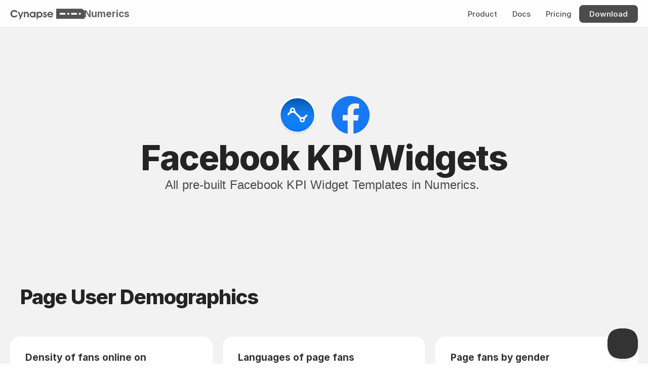

--- FILE ---
content_type: text/html
request_url: https://cynapse.com/numerics/docs/facebook-kpi-widgets
body_size: 31378
content:
<!doctype html>
<!-- ✨ Built with Framer • https://www.framer.com/ -->
<html lang="en">
<head>
    <meta charset="utf-8">
    
    
    
    <!-- Start of headStart -->
    
    <!-- End of headStart -->
    <meta name="viewport" content="width=device-width">
    <meta name="generator" content="Framer 6aebf05">
    <title>Facebook KPI Widgets - Numerics | Cynapse</title>
    <meta name="description" content="All pre-built Facebook KPI Widget Templates in Numerics. ">
    <meta name="framer-search-index" content="https://framerusercontent.com/sites/1z8nAPEAieHTjY1fjm9rDJ/searchIndex-xF0IBeHfpdbg.json">
    <link href="https://framerusercontent.com/images/xFo3ipU81iJhmhPSMsfxzL640g.svg" rel="icon" media="(prefers-color-scheme: light)">
    <link href="https://framerusercontent.com/images/xFo3ipU81iJhmhPSMsfxzL640g.svg" rel="icon" media="(prefers-color-scheme: dark)">
    <!-- Open Graph / Facebook -->
    <meta property="og:type" content="website">
    <meta property="og:title" content="Facebook KPI Widgets - Numerics | Cynapse">
    <meta property="og:description" content="All pre-built Facebook KPI Widget Templates in Numerics. ">
    <meta property="og:image" content="https://framerusercontent.com/assets/eSQVccIOSOeeaWySvco9Cj9h2bA.jpg">
    <!-- Twitter -->
    <meta name="twitter:card" content="summary_large_image">
    <meta name="twitter:title" content="Facebook KPI Widgets - Numerics | Cynapse">
    <meta name="twitter:description" content="All pre-built Facebook KPI Widget Templates in Numerics. ">
    <meta name="twitter:image" content="https://framerusercontent.com/assets/eSQVccIOSOeeaWySvco9Cj9h2bA.jpg">
    
    <!-- Global site tag (gtag.js) - Google Analytics -->
    <script async src="https://www.googletagmanager.com/gtag/js?id=G-HK9WHMKE88"></script>
    <script>
      window.dataLayer = window.dataLayer || [];
      function gtag(){window.dataLayer.push(arguments);}
      gtag('js', new Date());
      gtag('config', 'G-HK9WHMKE88');
    </script>
    
    <link href="https://fonts.gstatic.com" rel="preconnect" crossorigin>
    <meta name="robots" content="max-image-preview:large"><link rel="canonical" href="https://cynapse.com/numerics/docs/facebook-kpi-widgets"><meta property="og:url" content="https://cynapse.com/numerics/docs/facebook-kpi-widgets"><style data-framer-breakpoint-css>@media(min-width: 1200px){.hidden-o72j4f{display:none!important}}@media(min-width: 810px) and (max-width: 1199px){.hidden-11arr7h{display:none!important}}@media(max-width: 809px){.hidden-1yujlo8{display:none!important}}</style><style data-framer-css-ssr-minified data-framer-components="framer-lib-cursors-host framer-F2Du4 PropertyOverrides framer-k1f9Z framer-r8yHV framer-kECfo framer-83NMb framer-DLbUI framer-HFHdf framer-8JHh3 framer-C6J8K framer-7dcSb">html,body,#main{margin:0;padding:0;box-sizing:border-box}:root{-webkit-font-smoothing:antialiased;-moz-osx-font-smoothing:grayscale}*{box-sizing:border-box;-webkit-font-smoothing:inherit}h1,h2,h3,h4,h5,h6,p,figure{margin:0}body,input,textarea,select,button{font-size:12px;font-family:sans-serif}body{--token-9dc2a9f9-e68a-4b69-b18b-43cf8566745c: #333333;--token-2530a444-fd24-4e5f-bc62-298075a562d7: rgb(102, 102, 102);--token-bcc3acb9-38ca-47dd-a181-981b10741bb8: rgb(38, 38, 38);--token-5899e2a5-3a24-4a06-9386-7c4b3f15af78: rgb(0, 0, 0);--token-84dc4c50-ded2-4085-a7a9-2d2591007741: rgba(0, 0, 0, .85);--token-f8830546-c92c-4b30-a974-8c1710dff662: rgba(0, 0, 0, .7);--token-9ee45108-1319-4941-a4e9-64966e466178: rgba(0, 0, 0, .03);--token-8fd9fe05-1bde-417f-a929-38f00bf27750: rgba(0, 0, 0, .06);--token-c5ef1a94-f08d-491a-afab-ef2579423f7a: rgba(0, 0, 0, .1);--token-f70bcc07-d1d6-4137-b127-151c38c41e4f: rgba(0, 0, 0, .2);--token-f7eb5e7e-a773-4171-be7d-7a83d3c4e42f: rgba(0, 0, 0, .3);--token-7c86efd7-98fa-4eee-a770-2d4aba8f93c5: rgba(0, 0, 0, .4);--token-5b4f853a-705d-4519-ab2e-225662e527d6: rgba(0, 0, 0, .5);--token-f36efbed-6cc4-4eeb-8b4e-45baa843837e: rgba(0, 0, 0, .6);--token-ac522760-51b0-4d34-8d4f-32db387623d2: rgba(0, 0, 0, 0);--token-af83e918-a429-4829-9564-971a487772a5: rgba(255, 255, 255, 0);--token-7200c9d2-a401-4782-b7ab-9081137ba9c8: hsl(0, 0%, 100%);--token-52a05224-90b7-4f2e-88dd-49fd53820053: #f2f2f2;--token-42203330-36e5-4609-98d7-7a0234050a32: rgb(229, 229, 229);--token-b5162937-78a3-47b7-ae7d-4e4bfe096882: rgb(204, 204, 204);--token-67bce30a-9ba4-4457-b4d3-100e7c17230f: rgba(255, 255, 255, .1);--token-3ecd87da-063c-42c4-84d9-89fbf8f79e9e: rgba(255, 255, 255, .2);--token-d5456e3e-3e11-46cc-a0fe-8015dee9365d: rgba(255, 255, 255, .7);--token-9eeafc0e-dced-4f5f-87e3-fd29125da835: rgba(255, 255, 255, .9);--token-f4ebeefa-5f35-441b-b7de-9b9055ce69ac: #eaf2ff;--token-09c15d00-67fc-43d9-82fc-b7a9d18da816: #007AFF;--token-255a40c9-2e45-4657-94f0-ab4b740297b2: rgb(0, 81, 168);--token-5bfbb3c1-990e-4191-91de-3d14cab3d95d: rgba(0, 122, 255, .1);--token-a74a0f93-b2ca-44b0-8283-42d0e431eccf: rgb(52, 199, 89);--token-96c17429-4842-4bb0-b643-0436eafd7c43: #AF52DE;--token-eac27a0b-67d5-4fb8-89b7-aebfd493edc9: rgb(255, 0, 0);--token-6b37cf2a-4790-4c92-b52e-429546d3fbe2: #FF9500;--token-1f269203-6820-4e02-b79f-a47a750b7dca: rgb(189, 110, 0);--token-8c4fbc7d-ea26-4032-a2c8-9d96541fb277: #FFCC00;--token-26f2af39-493a-4f0b-8a04-f5ee01cd2edc: #32ADE6;--token-d2dbd3fb-8eb9-47bb-a500-21634904cd4f: rgb(255, 255, 255);--token-a5adfa02-167e-420f-8616-e84aff3570d7: rgba(0, 0, 0, .8);--token-be8edc6f-e7bf-4107-9dda-3c3d645e0960: rgb(255, 255, 255);--token-8bbf9c08-b9e2-4665-8146-a7472a4b9b0a: rgba(255, 255, 255, .9);--token-793e9220-566e-443d-a6c1-1cdcf0b9bc2d: rgba(0, 0, 0, .8);--token-20f4e299-2ae9-4939-9d83-743c336130a0: rgba(0, 0, 0, .6);--token-7f672cfe-061e-44fa-adf5-f67cf0c06cfc: rgb(0, 0, 0);--token-2d81e023-b44c-433f-bd39-6501b737fb3a: hsl(0, 0%, 100%);--token-7c75bdf0-4dd3-404d-8308-4e26c095ef29: rgb(255, 255, 255);--token-dae5a1d9-9c1d-49cb-95ab-00778c9b2f2d: rgba(255, 255, 255, .9);--token-f48029a8-6cbd-453b-9732-a161dec06ed8: rgb(28, 24, 22);--token-a68fe08b-4ea2-4d63-a4b8-b0c352b9535c: rgba(255, 255, 255, .7);--token-1222d424-4c4a-4872-84a5-5174760ff37c: rgba(0, 0, 0, .9);--token-34bd604a-f077-483b-bbe7-48ac48dd2ac8: rgb(0, 0, 0);--token-fa8a3234-78a6-4663-8ff7-63e8b42feaa0: rgb(217, 217, 217);--token-3a674ffa-982a-4e4d-ac04-94e0f360f91b: rgba(0, 0, 0, .8);--token-f82e81c0-5af6-4f69-ab3f-55c22d70cd15: rgba(255, 255, 255, .8);--token-d22b33b1-5016-432d-9d24-d75243605c14: rgba(175, 82, 222, .12)}@font-face{font-family:Fragment Mono;font-style:normal;font-weight:400;font-display:block;src:url(https://fonts.gstatic.com/s/fragmentmono/v5/4iCr6K5wfMRRjxp0DA6-2CLnB45HhrUI.woff2) format("woff2");unicode-range:U+0460-052F,U+1C80-1C8A,U+20B4,U+2DE0-2DFF,U+A640-A69F,U+FE2E-FE2F}@font-face{font-family:Fragment Mono;font-style:normal;font-weight:400;font-display:block;src:url(https://fonts.gstatic.com/s/fragmentmono/v5/4iCr6K5wfMRRjxp0DA6-2CLnB41HhrUI.woff2) format("woff2");unicode-range:U+0100-02BA,U+02BD-02C5,U+02C7-02CC,U+02CE-02D7,U+02DD-02FF,U+0304,U+0308,U+0329,U+1D00-1DBF,U+1E00-1E9F,U+1EF2-1EFF,U+2020,U+20A0-20AB,U+20AD-20C0,U+2113,U+2C60-2C7F,U+A720-A7FF}@font-face{font-family:Fragment Mono;font-style:normal;font-weight:400;font-display:block;src:url(https://fonts.gstatic.com/s/fragmentmono/v5/4iCr6K5wfMRRjxp0DA6-2CLnB4NHhg.woff2) format("woff2");unicode-range:U+0000-00FF,U+0131,U+0152-0153,U+02BB-02BC,U+02C6,U+02DA,U+02DC,U+0304,U+0308,U+0329,U+2000-206F,U+20AC,U+2122,U+2191,U+2193,U+2212,U+2215,U+FEFF,U+FFFD}@font-face{font-family:Inter;src:url(https://app.framerstatic.com/Inter-Regular.cyrillic-ext-CFTLRB35.woff2);font-display:swap;font-style:normal;font-weight:400;unicode-range:U+0460-052F,U+1C80-1C88,U+20B4,U+2DE0-2DFF,U+A640-A69F,U+FE2E-FE2F}@font-face{font-family:Inter;src:url(https://app.framerstatic.com/Inter-Regular.cyrillic-KKLZBALH.woff2);font-display:swap;font-style:normal;font-weight:400;unicode-range:U+0301,U+0400-045F,U+0490-0491,U+04B0-04B1,U+2116}@font-face{font-family:Inter;src:url(https://app.framerstatic.com/Inter-Regular.greek-ext-ULEBLIFV.woff2);font-display:swap;font-style:normal;font-weight:400;unicode-range:U+1F00-1FFF}@font-face{font-family:Inter;src:url(https://app.framerstatic.com/Inter-Regular.greek-IRHSNFQB.woff2);font-display:swap;font-style:normal;font-weight:400;unicode-range:U+0370-03FF}@font-face{font-family:Inter;src:url(https://app.framerstatic.com/Inter-Regular.latin-ext-VZDUGU3Q.woff2);font-display:swap;font-style:normal;font-weight:400;unicode-range:U+0100-024F,U+0259,U+1E00-1EFF,U+2020,U+20A0-20AB,U+20AD-20CF,U+2113,U+2C60-2C7F,U+A720-A7FF}@font-face{font-family:Inter;src:url(https://app.framerstatic.com/Inter-Regular.latin-JLQMKCHE.woff2);font-display:swap;font-style:normal;font-weight:400;unicode-range:U+0000-00FF,U+0131,U+0152-0153,U+02BB-02BC,U+02C6,U+02DA,U+02DC,U+2000-206F,U+2074,U+20AC,U+2122,U+2191,U+2193,U+2212,U+2215,U+FEFF,U+FFFD}@font-face{font-family:Inter;src:url(https://app.framerstatic.com/Inter-Regular.vietnamese-QK7VSWXK.woff2);font-display:swap;font-style:normal;font-weight:400;unicode-range:U+0102-0103,U+0110-0111,U+0128-0129,U+0168-0169,U+01A0-01A1,U+01AF-01B0,U+1EA0-1EF9,U+20AB}@font-face{font-family:Inter;src:url(https://framerusercontent.com/assets/NXxvFRoY5LDh3yCm7MEP2jqYk.woff2);font-display:block;font-style:normal;font-weight:100;unicode-range:U+0460-052F,U+1C80-1C88,U+20B4,U+2DE0-2DFF,U+A640-A69F,U+FE2E-FE2F}@font-face{font-family:Inter;src:url(https://framerusercontent.com/assets/5CcgcVyoWSqO1THBiISd6oCog.woff2);font-display:block;font-style:normal;font-weight:100;unicode-range:U+0301,U+0400-045F,U+0490-0491,U+04B0-04B1,U+2116}@font-face{font-family:Inter;src:url(https://framerusercontent.com/assets/MF544SVCvk3yNpLIz3pwDXFZPKM.woff2);font-display:block;font-style:normal;font-weight:100;unicode-range:U+1F00-1FFF}@font-face{font-family:Inter;src:url(https://framerusercontent.com/assets/TNtxudDBkAm2RXdtU3rvTBwoM.woff2);font-display:block;font-style:normal;font-weight:100;unicode-range:U+0370-03FF}@font-face{font-family:Inter;src:url(https://framerusercontent.com/assets/fIabp4VN5z7iJ3lNOz9qfNeQHc.woff2);font-display:block;font-style:normal;font-weight:100;unicode-range:U+0100-024F,U+0259,U+1E00-1EFF,U+2020,U+20A0-20AB,U+20AD-20CF,U+2113,U+2C60-2C7F,U+A720-A7FF}@font-face{font-family:Inter;src:url(https://framerusercontent.com/assets/YSOgKh50dqzzsXffetgcarlLHcI.woff2);font-display:block;font-style:normal;font-weight:100;unicode-range:U+0000-00FF,U+0131,U+0152-0153,U+02BB-02BC,U+02C6,U+02DA,U+02DC,U+2000-206F,U+2074,U+20AC,U+2122,U+2191,U+2193,U+2212,U+2215,U+FEFF,U+FFFD}@font-face{font-family:Inter;src:url(https://framerusercontent.com/assets/9iRSYClnXA0RMygyIn6yjjWXJw.woff2);font-display:block;font-style:normal;font-weight:100;unicode-range:U+0102-0103,U+0110-0111,U+0128-0129,U+0168-0169,U+01A0-01A1,U+01AF-01B0,U+1EA0-1EF9,U+20AB}@font-face{font-family:Inter;src:url(https://framerusercontent.com/assets/MVhJhYeDWxeyqT939zMNyw9p8.woff2);font-display:block;font-style:normal;font-weight:200;unicode-range:U+0460-052F,U+1C80-1C88,U+20B4,U+2DE0-2DFF,U+A640-A69F,U+FE2E-FE2F}@font-face{font-family:Inter;src:url(https://framerusercontent.com/assets/WXQXYfAQJIi2pCJACAfWWXfIDqI.woff2);font-display:block;font-style:normal;font-weight:200;unicode-range:U+0301,U+0400-045F,U+0490-0491,U+04B0-04B1,U+2116}@font-face{font-family:Inter;src:url(https://framerusercontent.com/assets/RJeJJARdrtNUtic58kOz7hIgBuE.woff2);font-display:block;font-style:normal;font-weight:200;unicode-range:U+1F00-1FFF}@font-face{font-family:Inter;src:url(https://framerusercontent.com/assets/4hBRAuM02i3fsxYDzyNvt5Az2so.woff2);font-display:block;font-style:normal;font-weight:200;unicode-range:U+0370-03FF}@font-face{font-family:Inter;src:url(https://framerusercontent.com/assets/fz1JbBffNGgK7BNUI1mmbFBlgA8.woff2);font-display:block;font-style:normal;font-weight:200;unicode-range:U+0100-024F,U+0259,U+1E00-1EFF,U+2020,U+20A0-20AB,U+20AD-20CF,U+2113,U+2C60-2C7F,U+A720-A7FF}@font-face{font-family:Inter;src:url(https://framerusercontent.com/assets/hgmI3sEShaw5UU738TAjDBQPH0.woff2);font-display:block;font-style:normal;font-weight:200;unicode-range:U+0000-00FF,U+0131,U+0152-0153,U+02BB-02BC,U+02C6,U+02DA,U+02DC,U+2000-206F,U+2074,U+20AC,U+2122,U+2191,U+2193,U+2212,U+2215,U+FEFF,U+FFFD}@font-face{font-family:Inter;src:url(https://framerusercontent.com/assets/eIZyQwIlHYR0mnMSneEDMtqBPgw.woff2);font-display:block;font-style:normal;font-weight:200;unicode-range:U+0102-0103,U+0110-0111,U+0128-0129,U+0168-0169,U+01A0-01A1,U+01AF-01B0,U+1EA0-1EF9,U+20AB}@font-face{font-family:Inter;src:url(https://framerusercontent.com/assets/BkDpl4ghaqvMi1btKFyG2tdbec.woff2);font-display:swap;font-style:normal;font-weight:300;unicode-range:U+0460-052F,U+1C80-1C88,U+20B4,U+2DE0-2DFF,U+A640-A69F,U+FE2E-FE2F}@font-face{font-family:Inter;src:url(https://framerusercontent.com/assets/zAMK70AQRFSShJgUiaR5IiIhgzk.woff2);font-display:swap;font-style:normal;font-weight:300;unicode-range:U+0301,U+0400-045F,U+0490-0491,U+04B0-04B1,U+2116}@font-face{font-family:Inter;src:url(https://framerusercontent.com/assets/IETjvc5qzUaRoaruDpPSwCUM8.woff2);font-display:swap;font-style:normal;font-weight:300;unicode-range:U+1F00-1FFF}@font-face{font-family:Inter;src:url(https://framerusercontent.com/assets/oLCoaT3ioA0fHdJnWR9W6k7NY.woff2);font-display:swap;font-style:normal;font-weight:300;unicode-range:U+0370-03FF}@font-face{font-family:Inter;src:url(https://framerusercontent.com/assets/Sj0PCHQSBjFmEp6NBWg6FNaKc.woff2);font-display:swap;font-style:normal;font-weight:300;unicode-range:U+0100-024F,U+0259,U+1E00-1EFF,U+2020,U+20A0-20AB,U+20AD-20CF,U+2113,U+2C60-2C7F,U+A720-A7FF}@font-face{font-family:Inter;src:url(https://framerusercontent.com/assets/v2q8JTTTs7McDMSEhnxAIBqd0.woff2);font-display:swap;font-style:normal;font-weight:300;unicode-range:U+0000-00FF,U+0131,U+0152-0153,U+02BB-02BC,U+02C6,U+02DA,U+02DC,U+2000-206F,U+2074,U+20AC,U+2122,U+2191,U+2193,U+2212,U+2215,U+FEFF,U+FFFD}@font-face{font-family:Inter;src:url(https://framerusercontent.com/assets/H4TfENUY1rh8R9UaSD6vngjJP3M.woff2);font-display:swap;font-style:normal;font-weight:300;unicode-range:U+0102-0103,U+0110-0111,U+0128-0129,U+0168-0169,U+01A0-01A1,U+01AF-01B0,U+1EA0-1EF9,U+20AB}@font-face{font-family:Inter;src:url(https://framerusercontent.com/assets/5A3Ce6C9YYmCjpQx9M4inSaKU.woff2);font-display:swap;font-style:normal;font-weight:500;unicode-range:U+0460-052F,U+1C80-1C88,U+20B4,U+2DE0-2DFF,U+A640-A69F,U+FE2E-FE2F}@font-face{font-family:Inter;src:url(https://framerusercontent.com/assets/Qx95Xyt0Ka3SGhinnbXIGpEIyP4.woff2);font-display:swap;font-style:normal;font-weight:500;unicode-range:U+0301,U+0400-045F,U+0490-0491,U+04B0-04B1,U+2116}@font-face{font-family:Inter;src:url(https://framerusercontent.com/assets/6mJuEAguuIuMog10gGvH5d3cl8.woff2);font-display:swap;font-style:normal;font-weight:500;unicode-range:U+1F00-1FFF}@font-face{font-family:Inter;src:url(https://framerusercontent.com/assets/xYYWaj7wCU5zSQH0eXvSaS19wo.woff2);font-display:swap;font-style:normal;font-weight:500;unicode-range:U+0370-03FF}@font-face{font-family:Inter;src:url(https://framerusercontent.com/assets/otTaNuNpVK4RbdlT7zDDdKvQBA.woff2);font-display:swap;font-style:normal;font-weight:500;unicode-range:U+0100-024F,U+0259,U+1E00-1EFF,U+2020,U+20A0-20AB,U+20AD-20CF,U+2113,U+2C60-2C7F,U+A720-A7FF}@font-face{font-family:Inter;src:url(https://framerusercontent.com/assets/d3tHnaQIAeqiE5hGcRw4mmgWYU.woff2);font-display:swap;font-style:normal;font-weight:500;unicode-range:U+0000-00FF,U+0131,U+0152-0153,U+02BB-02BC,U+02C6,U+02DA,U+02DC,U+2000-206F,U+2074,U+20AC,U+2122,U+2191,U+2193,U+2212,U+2215,U+FEFF,U+FFFD}@font-face{font-family:Inter;src:url(https://framerusercontent.com/assets/DolVirEGb34pEXEp8t8FQBSK4.woff2);font-display:swap;font-style:normal;font-weight:500;unicode-range:U+0102-0103,U+0110-0111,U+0128-0129,U+0168-0169,U+01A0-01A1,U+01AF-01B0,U+1EA0-1EF9,U+20AB}@font-face{font-family:Inter;src:url(https://framerusercontent.com/assets/hyOgCu0Xnghbimh0pE8QTvtt2AU.woff2);font-display:swap;font-style:normal;font-weight:600;unicode-range:U+0460-052F,U+1C80-1C88,U+20B4,U+2DE0-2DFF,U+A640-A69F,U+FE2E-FE2F}@font-face{font-family:Inter;src:url(https://framerusercontent.com/assets/NeGmSOXrPBfEFIy5YZeHq17LEDA.woff2);font-display:swap;font-style:normal;font-weight:600;unicode-range:U+0301,U+0400-045F,U+0490-0491,U+04B0-04B1,U+2116}@font-face{font-family:Inter;src:url(https://framerusercontent.com/assets/oYaAX5himiTPYuN8vLWnqBbfD2s.woff2);font-display:swap;font-style:normal;font-weight:600;unicode-range:U+1F00-1FFF}@font-face{font-family:Inter;src:url(https://framerusercontent.com/assets/lEJLP4R0yuCaMCjSXYHtJw72M.woff2);font-display:swap;font-style:normal;font-weight:600;unicode-range:U+0370-03FF}@font-face{font-family:Inter;src:url(https://framerusercontent.com/assets/cRJyLNuTJR5jbyKzGi33wU9cqIQ.woff2);font-display:swap;font-style:normal;font-weight:600;unicode-range:U+0100-024F,U+0259,U+1E00-1EFF,U+2020,U+20A0-20AB,U+20AD-20CF,U+2113,U+2C60-2C7F,U+A720-A7FF}@font-face{font-family:Inter;src:url(https://framerusercontent.com/assets/1ZFS7N918ojhhd0nQWdj3jz4w.woff2);font-display:swap;font-style:normal;font-weight:600;unicode-range:U+0000-00FF,U+0131,U+0152-0153,U+02BB-02BC,U+02C6,U+02DA,U+02DC,U+2000-206F,U+2074,U+20AC,U+2122,U+2191,U+2193,U+2212,U+2215,U+FEFF,U+FFFD}@font-face{font-family:Inter;src:url(https://framerusercontent.com/assets/A0Wcc7NgXMjUuFdquHDrIZpzZw0.woff2);font-display:swap;font-style:normal;font-weight:600;unicode-range:U+0102-0103,U+0110-0111,U+0128-0129,U+0168-0169,U+01A0-01A1,U+01AF-01B0,U+1EA0-1EF9,U+20AB}@font-face{font-family:Inter;src:url(https://framerusercontent.com/assets/DpPBYI0sL4fYLgAkX8KXOPVt7c.woff2);font-display:swap;font-style:normal;font-weight:700;unicode-range:U+0460-052F,U+1C80-1C88,U+20B4,U+2DE0-2DFF,U+A640-A69F,U+FE2E-FE2F}@font-face{font-family:Inter;src:url(https://framerusercontent.com/assets/4RAEQdEOrcnDkhHiiCbJOw92Lk.woff2);font-display:swap;font-style:normal;font-weight:700;unicode-range:U+0301,U+0400-045F,U+0490-0491,U+04B0-04B1,U+2116}@font-face{font-family:Inter;src:url(https://framerusercontent.com/assets/1K3W8DizY3v4emK8Mb08YHxTbs.woff2);font-display:swap;font-style:normal;font-weight:700;unicode-range:U+1F00-1FFF}@font-face{font-family:Inter;src:url(https://framerusercontent.com/assets/tUSCtfYVM1I1IchuyCwz9gDdQ.woff2);font-display:swap;font-style:normal;font-weight:700;unicode-range:U+0370-03FF}@font-face{font-family:Inter;src:url(https://framerusercontent.com/assets/VgYFWiwsAC5OYxAycRXXvhze58.woff2);font-display:swap;font-style:normal;font-weight:700;unicode-range:U+0100-024F,U+0259,U+1E00-1EFF,U+2020,U+20A0-20AB,U+20AD-20CF,U+2113,U+2C60-2C7F,U+A720-A7FF}@font-face{font-family:Inter;src:url(https://framerusercontent.com/assets/DXD0Q7LSl7HEvDzucnyLnGBHM.woff2);font-display:swap;font-style:normal;font-weight:700;unicode-range:U+0000-00FF,U+0131,U+0152-0153,U+02BB-02BC,U+02C6,U+02DA,U+02DC,U+2000-206F,U+2074,U+20AC,U+2122,U+2191,U+2193,U+2212,U+2215,U+FEFF,U+FFFD}@font-face{font-family:Inter;src:url(https://framerusercontent.com/assets/GIryZETIX4IFypco5pYZONKhJIo.woff2);font-display:swap;font-style:normal;font-weight:700;unicode-range:U+0102-0103,U+0110-0111,U+0128-0129,U+0168-0169,U+01A0-01A1,U+01AF-01B0,U+1EA0-1EF9,U+20AB}@font-face{font-family:Inter;src:url(https://framerusercontent.com/assets/PONfPc6h4EPYwJliXQBmjVx7QxI.woff2);font-display:swap;font-style:normal;font-weight:800;unicode-range:U+0460-052F,U+1C80-1C88,U+20B4,U+2DE0-2DFF,U+A640-A69F,U+FE2E-FE2F}@font-face{font-family:Inter;src:url(https://framerusercontent.com/assets/zsnJN7Z1wdzUvepJniD3rbvJIyU.woff2);font-display:swap;font-style:normal;font-weight:800;unicode-range:U+0301,U+0400-045F,U+0490-0491,U+04B0-04B1,U+2116}@font-face{font-family:Inter;src:url(https://framerusercontent.com/assets/UrzZBOy7RyJEWAZGduzOeHiHuY.woff2);font-display:swap;font-style:normal;font-weight:800;unicode-range:U+1F00-1FFF}@font-face{font-family:Inter;src:url(https://framerusercontent.com/assets/996sR9SfSDuYELz8oHhDOcErkY.woff2);font-display:swap;font-style:normal;font-weight:800;unicode-range:U+0370-03FF}@font-face{font-family:Inter;src:url(https://framerusercontent.com/assets/ftN1HpyPVJEoEb4q36SOrNdLXU.woff2);font-display:swap;font-style:normal;font-weight:800;unicode-range:U+0100-024F,U+0259,U+1E00-1EFF,U+2020,U+20A0-20AB,U+20AD-20CF,U+2113,U+2C60-2C7F,U+A720-A7FF}@font-face{font-family:Inter;src:url(https://framerusercontent.com/assets/jN39PDxZWEwjG7Csryx3JN2r2Y.woff2);font-display:swap;font-style:normal;font-weight:800;unicode-range:U+0000-00FF,U+0131,U+0152-0153,U+02BB-02BC,U+02C6,U+02DA,U+02DC,U+2000-206F,U+2074,U+20AC,U+2122,U+2191,U+2193,U+2212,U+2215,U+FEFF,U+FFFD}@font-face{font-family:Inter;src:url(https://framerusercontent.com/assets/JAur4lGGSGRGyrFi59JSIKqVgU.woff2);font-display:swap;font-style:normal;font-weight:800;unicode-range:U+0102-0103,U+0110-0111,U+0128-0129,U+0168-0169,U+01A0-01A1,U+01AF-01B0,U+1EA0-1EF9,U+20AB}@font-face{font-family:Inter;src:url(https://framerusercontent.com/assets/mkY5Sgyq51ik0AMrSBwhm9DJg.woff2);font-display:block;font-style:normal;font-weight:900;unicode-range:U+0460-052F,U+1C80-1C88,U+20B4,U+2DE0-2DFF,U+A640-A69F,U+FE2E-FE2F}@font-face{font-family:Inter;src:url(https://framerusercontent.com/assets/X5hj6qzcHUYv7h1390c8Rhm6550.woff2);font-display:block;font-style:normal;font-weight:900;unicode-range:U+0301,U+0400-045F,U+0490-0491,U+04B0-04B1,U+2116}@font-face{font-family:Inter;src:url(https://framerusercontent.com/assets/gQhNpS3tN86g8RcVKYUUaKt2oMQ.woff2);font-display:block;font-style:normal;font-weight:900;unicode-range:U+1F00-1FFF}@font-face{font-family:Inter;src:url(https://framerusercontent.com/assets/cugnVhSraaRyANCaUtI5FV17wk.woff2);font-display:block;font-style:normal;font-weight:900;unicode-range:U+0370-03FF}@font-face{font-family:Inter;src:url(https://framerusercontent.com/assets/5HcVoGak8k5agFJSaKa4floXVu0.woff2);font-display:block;font-style:normal;font-weight:900;unicode-range:U+0100-024F,U+0259,U+1E00-1EFF,U+2020,U+20A0-20AB,U+20AD-20CF,U+2113,U+2C60-2C7F,U+A720-A7FF}@font-face{font-family:Inter;src:url(https://framerusercontent.com/assets/jn4BtSPLlS0NDp1KiFAtFKiiY0o.woff2);font-display:block;font-style:normal;font-weight:900;unicode-range:U+0000-00FF,U+0131,U+0152-0153,U+02BB-02BC,U+02C6,U+02DA,U+02DC,U+2000-206F,U+2074,U+20AC,U+2122,U+2191,U+2193,U+2212,U+2215,U+FEFF,U+FFFD}@font-face{font-family:Inter;src:url(https://framerusercontent.com/assets/P2Bw01CtL0b9wqygO0sSVogWbo.woff2);font-display:block;font-style:normal;font-weight:900;unicode-range:U+0102-0103,U+0110-0111,U+0128-0129,U+0168-0169,U+01A0-01A1,U+01AF-01B0,U+1EA0-1EF9,U+20AB}@font-face{font-family:Inter;src:url(https://framerusercontent.com/assets/YJsHMqeEm0oDHuxRTVCwg5eZuo.woff2);font-display:block;font-style:italic;font-weight:100;unicode-range:U+0460-052F,U+1C80-1C88,U+20B4,U+2DE0-2DFF,U+A640-A69F,U+FE2E-FE2F}@font-face{font-family:Inter;src:url(https://framerusercontent.com/assets/oJJMyJlDykMObEyb5VexHSxd24.woff2);font-display:block;font-style:italic;font-weight:100;unicode-range:U+0301,U+0400-045F,U+0490-0491,U+04B0-04B1,U+2116}@font-face{font-family:Inter;src:url(https://framerusercontent.com/assets/IpeaX0WzLaonj68howNZg4SJJaY.woff2);font-display:block;font-style:italic;font-weight:100;unicode-range:U+1F00-1FFF}@font-face{font-family:Inter;src:url(https://framerusercontent.com/assets/KCj1bV3vDXY5OLHttTeRYcu9J8.woff2);font-display:block;font-style:italic;font-weight:100;unicode-range:U+0370-03FF}@font-face{font-family:Inter;src:url(https://framerusercontent.com/assets/biaVHhOprxbHaR3dIP7Z8cYurHg.woff2);font-display:block;font-style:italic;font-weight:100;unicode-range:U+0100-024F,U+0259,U+1E00-1EFF,U+2020,U+20A0-20AB,U+20AD-20CF,U+2113,U+2C60-2C7F,U+A720-A7FF}@font-face{font-family:Inter;src:url(https://framerusercontent.com/assets/BpOIEy4nYtcp1RwqOtwAgi2EiDE.woff2);font-display:block;font-style:italic;font-weight:100;unicode-range:U+0000-00FF,U+0131,U+0152-0153,U+02BB-02BC,U+02C6,U+02DA,U+02DC,U+2000-206F,U+2074,U+20AC,U+2122,U+2191,U+2193,U+2212,U+2215,U+FEFF,U+FFFD}@font-face{font-family:Inter;src:url(https://framerusercontent.com/assets/gNa011yWpVpNFgUhhSlDX8nUiPQ.woff2);font-display:block;font-style:italic;font-weight:100;unicode-range:U+0102-0103,U+0110-0111,U+0128-0129,U+0168-0169,U+01A0-01A1,U+01AF-01B0,U+1EA0-1EF9,U+20AB}@font-face{font-family:Inter;src:url(https://framerusercontent.com/assets/vpq17U0WM26sBGHgq9jnrUmUf8.woff2);font-display:block;font-style:italic;font-weight:200;unicode-range:U+0460-052F,U+1C80-1C88,U+20B4,U+2DE0-2DFF,U+A640-A69F,U+FE2E-FE2F}@font-face{font-family:Inter;src:url(https://framerusercontent.com/assets/bNYh7lNMEpOegeRYAtyGel1WqBE.woff2);font-display:block;font-style:italic;font-weight:200;unicode-range:U+0301,U+0400-045F,U+0490-0491,U+04B0-04B1,U+2116}@font-face{font-family:Inter;src:url(https://framerusercontent.com/assets/FBzcXZYmdulcZC0z278U6o0cw.woff2);font-display:block;font-style:italic;font-weight:200;unicode-range:U+1F00-1FFF}@font-face{font-family:Inter;src:url(https://framerusercontent.com/assets/ua60IRqWK94xCrq0SC639Hbsdjg.woff2);font-display:block;font-style:italic;font-weight:200;unicode-range:U+0370-03FF}@font-face{font-family:Inter;src:url(https://framerusercontent.com/assets/Pd8gNPn2dSCh4FyjWFw9PJysoQ.woff2);font-display:block;font-style:italic;font-weight:200;unicode-range:U+0100-024F,U+0259,U+1E00-1EFF,U+2020,U+20A0-20AB,U+20AD-20CF,U+2113,U+2C60-2C7F,U+A720-A7FF}@font-face{font-family:Inter;src:url(https://framerusercontent.com/assets/zpiI5DA3vCb3G2sqEyq9xqogo.woff2);font-display:block;font-style:italic;font-weight:200;unicode-range:U+0000-00FF,U+0131,U+0152-0153,U+02BB-02BC,U+02C6,U+02DA,U+02DC,U+2000-206F,U+2074,U+20AC,U+2122,U+2191,U+2193,U+2212,U+2215,U+FEFF,U+FFFD}@font-face{font-family:Inter;src:url(https://framerusercontent.com/assets/DtVQjTG8OGGKnwKYrMHRZVCyo.woff2);font-display:block;font-style:italic;font-weight:200;unicode-range:U+0102-0103,U+0110-0111,U+0128-0129,U+0168-0169,U+01A0-01A1,U+01AF-01B0,U+1EA0-1EF9,U+20AB}@font-face{font-family:Inter;src:url(https://framerusercontent.com/assets/YYB6GZmCWnZq3RWZOghuZIOxQY.woff2);font-display:swap;font-style:italic;font-weight:300;unicode-range:U+0460-052F,U+1C80-1C88,U+20B4,U+2DE0-2DFF,U+A640-A69F,U+FE2E-FE2F}@font-face{font-family:Inter;src:url(https://framerusercontent.com/assets/miJTzODdiyIr3tRo9KEoqXXk2PM.woff2);font-display:swap;font-style:italic;font-weight:300;unicode-range:U+0301,U+0400-045F,U+0490-0491,U+04B0-04B1,U+2116}@font-face{font-family:Inter;src:url(https://framerusercontent.com/assets/6ZMhcggRFfEfbf7lncCpaUbA.woff2);font-display:swap;font-style:italic;font-weight:300;unicode-range:U+1F00-1FFF}@font-face{font-family:Inter;src:url(https://framerusercontent.com/assets/8sCN6PGUr4I8q5hC5twAXfcwqV0.woff2);font-display:swap;font-style:italic;font-weight:300;unicode-range:U+0370-03FF}@font-face{font-family:Inter;src:url(https://framerusercontent.com/assets/aUYDUTztS7anQw5JuwCncXeLOBY.woff2);font-display:swap;font-style:italic;font-weight:300;unicode-range:U+0100-024F,U+0259,U+1E00-1EFF,U+2020,U+20A0-20AB,U+20AD-20CF,U+2113,U+2C60-2C7F,U+A720-A7FF}@font-face{font-family:Inter;src:url(https://framerusercontent.com/assets/5mDAOkC5Wpzo7NkuE9oYfqlY2u4.woff2);font-display:swap;font-style:italic;font-weight:300;unicode-range:U+0000-00FF,U+0131,U+0152-0153,U+02BB-02BC,U+02C6,U+02DA,U+02DC,U+2000-206F,U+2074,U+20AC,U+2122,U+2191,U+2193,U+2212,U+2215,U+FEFF,U+FFFD}@font-face{font-family:Inter;src:url(https://framerusercontent.com/assets/yDiPvYxioBHsicnYxpPW35WQmx8.woff2);font-display:swap;font-style:italic;font-weight:300;unicode-range:U+0102-0103,U+0110-0111,U+0128-0129,U+0168-0169,U+01A0-01A1,U+01AF-01B0,U+1EA0-1EF9,U+20AB}@font-face{font-family:Inter;src:url(https://framerusercontent.com/assets/CfMzU8w2e7tHgF4T4rATMPuWosA.woff2);font-display:swap;font-style:italic;font-weight:400;unicode-range:U+0460-052F,U+1C80-1C88,U+20B4,U+2DE0-2DFF,U+A640-A69F,U+FE2E-FE2F}@font-face{font-family:Inter;src:url(https://framerusercontent.com/assets/867QObYax8ANsfX4TGEVU9YiCM.woff2);font-display:swap;font-style:italic;font-weight:400;unicode-range:U+0301,U+0400-045F,U+0490-0491,U+04B0-04B1,U+2116}@font-face{font-family:Inter;src:url(https://framerusercontent.com/assets/Oyn2ZbENFdnW7mt2Lzjk1h9Zb9k.woff2);font-display:swap;font-style:italic;font-weight:400;unicode-range:U+1F00-1FFF}@font-face{font-family:Inter;src:url(https://framerusercontent.com/assets/cdAe8hgZ1cMyLu9g005pAW3xMo.woff2);font-display:swap;font-style:italic;font-weight:400;unicode-range:U+0370-03FF}@font-face{font-family:Inter;src:url(https://framerusercontent.com/assets/DOfvtmE1UplCq161m6Hj8CSQYg.woff2);font-display:swap;font-style:italic;font-weight:400;unicode-range:U+0100-024F,U+0259,U+1E00-1EFF,U+2020,U+20A0-20AB,U+20AD-20CF,U+2113,U+2C60-2C7F,U+A720-A7FF}@font-face{font-family:Inter;src:url(https://framerusercontent.com/assets/vFzuJY0c65av44uhEKB6vyjFMg.woff2);font-display:swap;font-style:italic;font-weight:400;unicode-range:U+0000-00FF,U+0131,U+0152-0153,U+02BB-02BC,U+02C6,U+02DA,U+02DC,U+2000-206F,U+2074,U+20AC,U+2122,U+2191,U+2193,U+2212,U+2215,U+FEFF,U+FFFD}@font-face{font-family:Inter;src:url(https://framerusercontent.com/assets/tKtBcDnBMevsEEJKdNGhhkLzYo.woff2);font-display:swap;font-style:italic;font-weight:400;unicode-range:U+0102-0103,U+0110-0111,U+0128-0129,U+0168-0169,U+01A0-01A1,U+01AF-01B0,U+1EA0-1EF9,U+20AB}@font-face{font-family:Inter;src:url(https://framerusercontent.com/assets/khkJkwSL66WFg8SX6Wa726c.woff2);font-display:swap;font-style:italic;font-weight:500;unicode-range:U+0460-052F,U+1C80-1C88,U+20B4,U+2DE0-2DFF,U+A640-A69F,U+FE2E-FE2F}@font-face{font-family:Inter;src:url(https://framerusercontent.com/assets/0E7IMbDzcGABpBwwqNEt60wU0w.woff2);font-display:swap;font-style:italic;font-weight:500;unicode-range:U+0301,U+0400-045F,U+0490-0491,U+04B0-04B1,U+2116}@font-face{font-family:Inter;src:url(https://framerusercontent.com/assets/NTJ0nQgIF0gcDelS14zQ9NR9Q.woff2);font-display:swap;font-style:italic;font-weight:500;unicode-range:U+1F00-1FFF}@font-face{font-family:Inter;src:url(https://framerusercontent.com/assets/QrcNhgEPfRl0LS8qz5Ln8olanl8.woff2);font-display:swap;font-style:italic;font-weight:500;unicode-range:U+0370-03FF}@font-face{font-family:Inter;src:url(https://framerusercontent.com/assets/JEXmejW8mXOYMtt0hyRg811kHac.woff2);font-display:swap;font-style:italic;font-weight:500;unicode-range:U+0100-024F,U+0259,U+1E00-1EFF,U+2020,U+20A0-20AB,U+20AD-20CF,U+2113,U+2C60-2C7F,U+A720-A7FF}@font-face{font-family:Inter;src:url(https://framerusercontent.com/assets/ksvR4VsLksjpSwnC2fPgHRNMw.woff2);font-display:swap;font-style:italic;font-weight:500;unicode-range:U+0000-00FF,U+0131,U+0152-0153,U+02BB-02BC,U+02C6,U+02DA,U+02DC,U+2000-206F,U+2074,U+20AC,U+2122,U+2191,U+2193,U+2212,U+2215,U+FEFF,U+FFFD}@font-face{font-family:Inter;src:url(https://framerusercontent.com/assets/uy9s0iWuxiNnVt8EpTI3gzohpwo.woff2);font-display:swap;font-style:italic;font-weight:500;unicode-range:U+0102-0103,U+0110-0111,U+0128-0129,U+0168-0169,U+01A0-01A1,U+01AF-01B0,U+1EA0-1EF9,U+20AB}@font-face{font-family:Inter;src:url(https://framerusercontent.com/assets/vxBnBhH8768IFAXAb4Qf6wQHKs.woff2);font-display:swap;font-style:italic;font-weight:600;unicode-range:U+0460-052F,U+1C80-1C88,U+20B4,U+2DE0-2DFF,U+A640-A69F,U+FE2E-FE2F}@font-face{font-family:Inter;src:url(https://framerusercontent.com/assets/zSsEuoJdh8mcFVk976C05ZfQr8.woff2);font-display:swap;font-style:italic;font-weight:600;unicode-range:U+0301,U+0400-045F,U+0490-0491,U+04B0-04B1,U+2116}@font-face{font-family:Inter;src:url(https://framerusercontent.com/assets/b8ezwLrN7h2AUoPEENcsTMVJ0.woff2);font-display:swap;font-style:italic;font-weight:600;unicode-range:U+1F00-1FFF}@font-face{font-family:Inter;src:url(https://framerusercontent.com/assets/mvNEIBLyHbscgHtwfsByjXUz3XY.woff2);font-display:swap;font-style:italic;font-weight:600;unicode-range:U+0370-03FF}@font-face{font-family:Inter;src:url(https://framerusercontent.com/assets/6FI2EneKzM3qBy5foOZXey7coCA.woff2);font-display:swap;font-style:italic;font-weight:600;unicode-range:U+0100-024F,U+0259,U+1E00-1EFF,U+2020,U+20A0-20AB,U+20AD-20CF,U+2113,U+2C60-2C7F,U+A720-A7FF}@font-face{font-family:Inter;src:url(https://framerusercontent.com/assets/qrVgiXNd6RuQjETYQiVQ9nqCk.woff2);font-display:swap;font-style:italic;font-weight:600;unicode-range:U+0000-00FF,U+0131,U+0152-0153,U+02BB-02BC,U+02C6,U+02DA,U+02DC,U+2000-206F,U+2074,U+20AC,U+2122,U+2191,U+2193,U+2212,U+2215,U+FEFF,U+FFFD}@font-face{font-family:Inter;src:url(https://framerusercontent.com/assets/NHHeAKJVP0ZWHk5YZnQQChIsBM.woff2);font-display:swap;font-style:italic;font-weight:600;unicode-range:U+0102-0103,U+0110-0111,U+0128-0129,U+0168-0169,U+01A0-01A1,U+01AF-01B0,U+1EA0-1EF9,U+20AB}@font-face{font-family:Inter;src:url(https://framerusercontent.com/assets/H89BbHkbHDzlxZzxi8uPzTsp90.woff2);font-display:swap;font-style:italic;font-weight:700;unicode-range:U+0460-052F,U+1C80-1C88,U+20B4,U+2DE0-2DFF,U+A640-A69F,U+FE2E-FE2F}@font-face{font-family:Inter;src:url(https://framerusercontent.com/assets/u6gJwDuwB143kpNK1T1MDKDWkMc.woff2);font-display:swap;font-style:italic;font-weight:700;unicode-range:U+0301,U+0400-045F,U+0490-0491,U+04B0-04B1,U+2116}@font-face{font-family:Inter;src:url(https://framerusercontent.com/assets/43sJ6MfOPh1LCJt46OvyDuSbA6o.woff2);font-display:swap;font-style:italic;font-weight:700;unicode-range:U+1F00-1FFF}@font-face{font-family:Inter;src:url(https://framerusercontent.com/assets/wccHG0r4gBDAIRhfHiOlq6oEkqw.woff2);font-display:swap;font-style:italic;font-weight:700;unicode-range:U+0370-03FF}@font-face{font-family:Inter;src:url(https://framerusercontent.com/assets/WZ367JPwf9bRW6LdTHN8rXgSjw.woff2);font-display:swap;font-style:italic;font-weight:700;unicode-range:U+0100-024F,U+0259,U+1E00-1EFF,U+2020,U+20A0-20AB,U+20AD-20CF,U+2113,U+2C60-2C7F,U+A720-A7FF}@font-face{font-family:Inter;src:url(https://framerusercontent.com/assets/QxmhnWTzLtyjIiZcfaLIJ8EFBXU.woff2);font-display:swap;font-style:italic;font-weight:700;unicode-range:U+0000-00FF,U+0131,U+0152-0153,U+02BB-02BC,U+02C6,U+02DA,U+02DC,U+2000-206F,U+2074,U+20AC,U+2122,U+2191,U+2193,U+2212,U+2215,U+FEFF,U+FFFD}@font-face{font-family:Inter;src:url(https://framerusercontent.com/assets/2A4Xx7CngadFGlVV4xrO06OBHY.woff2);font-display:swap;font-style:italic;font-weight:700;unicode-range:U+0102-0103,U+0110-0111,U+0128-0129,U+0168-0169,U+01A0-01A1,U+01AF-01B0,U+1EA0-1EF9,U+20AB}@font-face{font-family:Inter;src:url(https://framerusercontent.com/assets/if4nAQEfO1l3iBiurvlUSTaMA.woff2);font-display:swap;font-style:italic;font-weight:800;unicode-range:U+0460-052F,U+1C80-1C88,U+20B4,U+2DE0-2DFF,U+A640-A69F,U+FE2E-FE2F}@font-face{font-family:Inter;src:url(https://framerusercontent.com/assets/GdJ7SQjcmkU1sz7lk5lMpKUlKY.woff2);font-display:swap;font-style:italic;font-weight:800;unicode-range:U+0301,U+0400-045F,U+0490-0491,U+04B0-04B1,U+2116}@font-face{font-family:Inter;src:url(https://framerusercontent.com/assets/sOA6LVskcCqlqggyjIZe0Zh39UQ.woff2);font-display:swap;font-style:italic;font-weight:800;unicode-range:U+1F00-1FFF}@font-face{font-family:Inter;src:url(https://framerusercontent.com/assets/zUCSsMbWBcHOQoATrhsPVigkc.woff2);font-display:swap;font-style:italic;font-weight:800;unicode-range:U+0370-03FF}@font-face{font-family:Inter;src:url(https://framerusercontent.com/assets/6eYp9yIAUvPZY7o0yfI4e2OP6g.woff2);font-display:swap;font-style:italic;font-weight:800;unicode-range:U+0100-024F,U+0259,U+1E00-1EFF,U+2020,U+20A0-20AB,U+20AD-20CF,U+2113,U+2C60-2C7F,U+A720-A7FF}@font-face{font-family:Inter;src:url(https://framerusercontent.com/assets/aKoimhPBfs6C7Am2HTTVjGcpE.woff2);font-display:swap;font-style:italic;font-weight:800;unicode-range:U+0000-00FF,U+0131,U+0152-0153,U+02BB-02BC,U+02C6,U+02DA,U+02DC,U+2000-206F,U+2074,U+20AC,U+2122,U+2191,U+2193,U+2212,U+2215,U+FEFF,U+FFFD}@font-face{font-family:Inter;src:url(https://framerusercontent.com/assets/L9nHaKi7ULzGWchEehsfwttxOwM.woff2);font-display:swap;font-style:italic;font-weight:800;unicode-range:U+0102-0103,U+0110-0111,U+0128-0129,U+0168-0169,U+01A0-01A1,U+01AF-01B0,U+1EA0-1EF9,U+20AB}@font-face{font-family:Inter;src:url(https://framerusercontent.com/assets/05KsVHGDmqXSBXM4yRZ65P8i0s.woff2);font-display:block;font-style:italic;font-weight:900;unicode-range:U+0460-052F,U+1C80-1C88,U+20B4,U+2DE0-2DFF,U+A640-A69F,U+FE2E-FE2F}@font-face{font-family:Inter;src:url(https://framerusercontent.com/assets/ky8ovPukK4dJ1Pxq74qGhOqCYI.woff2);font-display:block;font-style:italic;font-weight:900;unicode-range:U+0301,U+0400-045F,U+0490-0491,U+04B0-04B1,U+2116}@font-face{font-family:Inter;src:url(https://framerusercontent.com/assets/vvNSqIj42qeQ2bvCRBIWKHscrc.woff2);font-display:block;font-style:italic;font-weight:900;unicode-range:U+1F00-1FFF}@font-face{font-family:Inter;src:url(https://framerusercontent.com/assets/3ZmXbBKToJifDV9gwcifVd1tEY.woff2);font-display:block;font-style:italic;font-weight:900;unicode-range:U+0370-03FF}@font-face{font-family:Inter;src:url(https://framerusercontent.com/assets/FNfhX3dt4ChuLJq2PwdlxHO7PU.woff2);font-display:block;font-style:italic;font-weight:900;unicode-range:U+0100-024F,U+0259,U+1E00-1EFF,U+2020,U+20A0-20AB,U+20AD-20CF,U+2113,U+2C60-2C7F,U+A720-A7FF}@font-face{font-family:Inter;src:url(https://framerusercontent.com/assets/g0c8vEViiXNlKAgI4Ymmk3Ig.woff2);font-display:block;font-style:italic;font-weight:900;unicode-range:U+0000-00FF,U+0131,U+0152-0153,U+02BB-02BC,U+02C6,U+02DA,U+02DC,U+2000-206F,U+2074,U+20AC,U+2122,U+2191,U+2193,U+2212,U+2215,U+FEFF,U+FFFD}@font-face{font-family:Inter;src:url(https://framerusercontent.com/assets/efTfQcBJ53kM2pB1hezSZ3RDUFs.woff2);font-display:block;font-style:italic;font-weight:900;unicode-range:U+0102-0103,U+0110-0111,U+0128-0129,U+0168-0169,U+01A0-01A1,U+01AF-01B0,U+1EA0-1EF9,U+20AB}@font-face{font-family:Inter Display;src:url(https://framerusercontent.com/assets/2uIBiALfCHVpWbHqRMZutfT7giU.woff2);font-display:swap;font-style:normal;font-weight:400;unicode-range:U+0460-052F,U+1C80-1C88,U+20B4,U+2DE0-2DFF,U+A640-A69F,U+FE2E-FE2F}@font-face{font-family:Inter Display;src:url(https://framerusercontent.com/assets/Zwfz6xbVe5pmcWRJRgBDHnMkOkI.woff2);font-display:swap;font-style:normal;font-weight:400;unicode-range:U+0301,U+0400-045F,U+0490-0491,U+04B0-04B1,U+2116}@font-face{font-family:Inter Display;src:url(https://framerusercontent.com/assets/U9LaDDmbRhzX3sB8g8glTy5feTE.woff2);font-display:swap;font-style:normal;font-weight:400;unicode-range:U+1F00-1FFF}@font-face{font-family:Inter Display;src:url(https://framerusercontent.com/assets/tVew2LzXJ1t7QfxP1gdTIdj2o0g.woff2);font-display:swap;font-style:normal;font-weight:400;unicode-range:U+0370-03FF}@font-face{font-family:Inter Display;src:url(https://framerusercontent.com/assets/DF7bjCRmStYPqSb945lAlMfCCVQ.woff2);font-display:swap;font-style:normal;font-weight:400;unicode-range:U+0100-024F,U+0259,U+1E00-1EFF,U+2020,U+20A0-20AB,U+20AD-20CF,U+2113,U+2C60-2C7F,U+A720-A7FF}@font-face{font-family:Inter Display;src:url(https://framerusercontent.com/assets/nCpxWS6DaPlPe0lHzStXAPCo3lw.woff2);font-display:swap;font-style:normal;font-weight:400;unicode-range:U+0000-00FF,U+0131,U+0152-0153,U+02BB-02BC,U+02C6,U+02DA,U+02DC,U+2000-206F,U+2074,U+20AC,U+2122,U+2191,U+2193,U+2212,U+2215,U+FEFF,U+FFFD}@font-face{font-family:Inter Display;src:url(https://framerusercontent.com/assets/vebZUMjGyKkYsfcY73iwWTzLNag.woff2);font-display:swap;font-style:normal;font-weight:400;unicode-range:U+0102-0103,U+0110-0111,U+0128-0129,U+0168-0169,U+01A0-01A1,U+01AF-01B0,U+1EA0-1EF9,U+20AB}@font-face{font-family:Inter Display;src:url(https://framerusercontent.com/assets/Vu4RH4OOAYHIXg4LpXVzNVmbpY.woff2);font-display:block;font-style:normal;font-weight:100;unicode-range:U+0460-052F,U+1C80-1C88,U+20B4,U+2DE0-2DFF,U+A640-A69F,U+FE2E-FE2F}@font-face{font-family:Inter Display;src:url(https://framerusercontent.com/assets/eOWZqb2nQ1SLbtYmcGBFYFSOE5U.woff2);font-display:block;font-style:normal;font-weight:100;unicode-range:U+0301,U+0400-045F,U+0490-0491,U+04B0-04B1,U+2116}@font-face{font-family:Inter Display;src:url(https://framerusercontent.com/assets/H0Z3dXk6VFBv9TPQedY7FZVVVQ.woff2);font-display:block;font-style:normal;font-weight:100;unicode-range:U+1F00-1FFF}@font-face{font-family:Inter Display;src:url(https://framerusercontent.com/assets/sMud1BrfhejzYfhsGoUtjWdRb90.woff2);font-display:block;font-style:normal;font-weight:100;unicode-range:U+0370-03FF}@font-face{font-family:Inter Display;src:url(https://framerusercontent.com/assets/SDel4nEmK9AyiBktaYZfYI9DrY.woff2);font-display:block;font-style:normal;font-weight:100;unicode-range:U+0100-024F,U+0259,U+1E00-1EFF,U+2020,U+20A0-20AB,U+20AD-20CF,U+2113,U+2C60-2C7F,U+A720-A7FF}@font-face{font-family:Inter Display;src:url(https://framerusercontent.com/assets/goi1SSqo9KWshoqpg7CqWwBcQBc.woff2);font-display:block;font-style:normal;font-weight:100;unicode-range:U+0000-00FF,U+0131,U+0152-0153,U+02BB-02BC,U+02C6,U+02DA,U+02DC,U+2000-206F,U+2074,U+20AC,U+2122,U+2191,U+2193,U+2212,U+2215,U+FEFF,U+FFFD}@font-face{font-family:Inter Display;src:url(https://framerusercontent.com/assets/iPDparXDXhfwSxmuiEXzr0b1vAU.woff2);font-display:block;font-style:normal;font-weight:100;unicode-range:U+0102-0103,U+0110-0111,U+0128-0129,U+0168-0169,U+01A0-01A1,U+01AF-01B0,U+1EA0-1EF9,U+20AB}@font-face{font-family:Inter Display;src:url(https://framerusercontent.com/assets/kZK78sVb0ChIxwI4EF00ArQvpu0.woff2);font-display:block;font-style:normal;font-weight:200;unicode-range:U+0460-052F,U+1C80-1C88,U+20B4,U+2DE0-2DFF,U+A640-A69F,U+FE2E-FE2F}@font-face{font-family:Inter Display;src:url(https://framerusercontent.com/assets/zLXnIInNs9VhCJZQ1B0FvHgtWDM.woff2);font-display:block;font-style:normal;font-weight:200;unicode-range:U+0301,U+0400-045F,U+0490-0491,U+04B0-04B1,U+2116}@font-face{font-family:Inter Display;src:url(https://framerusercontent.com/assets/yHa3FUh9QDCLkYGoHU44PsRbTI.woff2);font-display:block;font-style:normal;font-weight:200;unicode-range:U+1F00-1FFF}@font-face{font-family:Inter Display;src:url(https://framerusercontent.com/assets/w3wwH92cnNPcZVAf63gAmGQW0k.woff2);font-display:block;font-style:normal;font-weight:200;unicode-range:U+0370-03FF}@font-face{font-family:Inter Display;src:url(https://framerusercontent.com/assets/w9aHRXFhel7kScIgRMsPqEwE3AY.woff2);font-display:block;font-style:normal;font-weight:200;unicode-range:U+0100-024F,U+0259,U+1E00-1EFF,U+2020,U+20A0-20AB,U+20AD-20CF,U+2113,U+2C60-2C7F,U+A720-A7FF}@font-face{font-family:Inter Display;src:url(https://framerusercontent.com/assets/uUP0myN2OEY8kWGv4U4DKeDieDg.woff2);font-display:block;font-style:normal;font-weight:200;unicode-range:U+0000-00FF,U+0131,U+0152-0153,U+02BB-02BC,U+02C6,U+02DA,U+02DC,U+2000-206F,U+2074,U+20AC,U+2122,U+2191,U+2193,U+2212,U+2215,U+FEFF,U+FFFD}@font-face{font-family:Inter Display;src:url(https://framerusercontent.com/assets/eDNmF3DmGWYDX8NrhNZOl1SDyQ.woff2);font-display:block;font-style:normal;font-weight:200;unicode-range:U+0102-0103,U+0110-0111,U+0128-0129,U+0168-0169,U+01A0-01A1,U+01AF-01B0,U+1EA0-1EF9,U+20AB}@font-face{font-family:Inter Display;src:url(https://framerusercontent.com/assets/MaMAn5Jp5gJg1z3VaLH65QwWPLc.woff2);font-display:swap;font-style:normal;font-weight:300;unicode-range:U+0460-052F,U+1C80-1C88,U+20B4,U+2DE0-2DFF,U+A640-A69F,U+FE2E-FE2F}@font-face{font-family:Inter Display;src:url(https://framerusercontent.com/assets/fEqgEChcTaneQFxeugexHq7Bk.woff2);font-display:swap;font-style:normal;font-weight:300;unicode-range:U+0301,U+0400-045F,U+0490-0491,U+04B0-04B1,U+2116}@font-face{font-family:Inter Display;src:url(https://framerusercontent.com/assets/nL7d8Ph0ViwUQorApF89PoAagQI.woff2);font-display:swap;font-style:normal;font-weight:300;unicode-range:U+1F00-1FFF}@font-face{font-family:Inter Display;src:url(https://framerusercontent.com/assets/YOHXUQlY1iC2t7qT4HeLSoBDtn4.woff2);font-display:swap;font-style:normal;font-weight:300;unicode-range:U+0370-03FF}@font-face{font-family:Inter Display;src:url(https://framerusercontent.com/assets/TfzHIi6ZmZDuhnIFGcgM6Ipuim4.woff2);font-display:swap;font-style:normal;font-weight:300;unicode-range:U+0100-024F,U+0259,U+1E00-1EFF,U+2020,U+20A0-20AB,U+20AD-20CF,U+2113,U+2C60-2C7F,U+A720-A7FF}@font-face{font-family:Inter Display;src:url(https://framerusercontent.com/assets/6e1qKhy2mljzCRhlGpuCksCGjGI.woff2);font-display:swap;font-style:normal;font-weight:300;unicode-range:U+0000-00FF,U+0131,U+0152-0153,U+02BB-02BC,U+02C6,U+02DA,U+02DC,U+2000-206F,U+2074,U+20AC,U+2122,U+2191,U+2193,U+2212,U+2215,U+FEFF,U+FFFD}@font-face{font-family:Inter Display;src:url(https://framerusercontent.com/assets/ub5XwqqEAMrXQz31ej6fNqbxnBc.woff2);font-display:swap;font-style:normal;font-weight:300;unicode-range:U+0102-0103,U+0110-0111,U+0128-0129,U+0168-0169,U+01A0-01A1,U+01AF-01B0,U+1EA0-1EF9,U+20AB}@font-face{font-family:Inter Display;src:url(https://framerusercontent.com/assets/ePuN3mCjzajIHnyCdvKBFiZkyY0.woff2);font-display:swap;font-style:normal;font-weight:500;unicode-range:U+0460-052F,U+1C80-1C88,U+20B4,U+2DE0-2DFF,U+A640-A69F,U+FE2E-FE2F}@font-face{font-family:Inter Display;src:url(https://framerusercontent.com/assets/V3j1L0o5vPFKe26Sw4HcpXCfHo.woff2);font-display:swap;font-style:normal;font-weight:500;unicode-range:U+0301,U+0400-045F,U+0490-0491,U+04B0-04B1,U+2116}@font-face{font-family:Inter Display;src:url(https://framerusercontent.com/assets/F3kdpd2N0cToWV5huaZjjgM.woff2);font-display:swap;font-style:normal;font-weight:500;unicode-range:U+1F00-1FFF}@font-face{font-family:Inter Display;src:url(https://framerusercontent.com/assets/0iDmxkizU9goZoclqIqsV5rvETU.woff2);font-display:swap;font-style:normal;font-weight:500;unicode-range:U+0370-03FF}@font-face{font-family:Inter Display;src:url(https://framerusercontent.com/assets/r0mv3NegmA0akcQsNFotG32Las.woff2);font-display:swap;font-style:normal;font-weight:500;unicode-range:U+0100-024F,U+0259,U+1E00-1EFF,U+2020,U+20A0-20AB,U+20AD-20CF,U+2113,U+2C60-2C7F,U+A720-A7FF}@font-face{font-family:Inter Display;src:url(https://framerusercontent.com/assets/8yoV9pUxquX7VD7ZXlNYKQmkmk.woff2);font-display:swap;font-style:normal;font-weight:500;unicode-range:U+0000-00FF,U+0131,U+0152-0153,U+02BB-02BC,U+02C6,U+02DA,U+02DC,U+2000-206F,U+2074,U+20AC,U+2122,U+2191,U+2193,U+2212,U+2215,U+FEFF,U+FFFD}@font-face{font-family:Inter Display;src:url(https://framerusercontent.com/assets/Ii21jnSJkulBKsHHXKlapi7fv9w.woff2);font-display:swap;font-style:normal;font-weight:500;unicode-range:U+0102-0103,U+0110-0111,U+0128-0129,U+0168-0169,U+01A0-01A1,U+01AF-01B0,U+1EA0-1EF9,U+20AB}@font-face{font-family:Inter Display;src:url(https://framerusercontent.com/assets/gazZKZuUEtvr9ULhdA4SprP0AZ0.woff2);font-display:swap;font-style:normal;font-weight:600;unicode-range:U+0460-052F,U+1C80-1C88,U+20B4,U+2DE0-2DFF,U+A640-A69F,U+FE2E-FE2F}@font-face{font-family:Inter Display;src:url(https://framerusercontent.com/assets/pe8RoujoPxuTZhqoNzYqHX2MXA.woff2);font-display:swap;font-style:normal;font-weight:600;unicode-range:U+0301,U+0400-045F,U+0490-0491,U+04B0-04B1,U+2116}@font-face{font-family:Inter Display;src:url(https://framerusercontent.com/assets/teGhWnhH3bCqefKGsIsqFy3hK8.woff2);font-display:swap;font-style:normal;font-weight:600;unicode-range:U+1F00-1FFF}@font-face{font-family:Inter Display;src:url(https://framerusercontent.com/assets/qQHxgTnEk6Czu1yW4xS82HQWFOk.woff2);font-display:swap;font-style:normal;font-weight:600;unicode-range:U+0370-03FF}@font-face{font-family:Inter Display;src:url(https://framerusercontent.com/assets/MJ3N6lfN4iP5Um8rJGqLYl03tE.woff2);font-display:swap;font-style:normal;font-weight:600;unicode-range:U+0100-024F,U+0259,U+1E00-1EFF,U+2020,U+20A0-20AB,U+20AD-20CF,U+2113,U+2C60-2C7F,U+A720-A7FF}@font-face{font-family:Inter Display;src:url(https://framerusercontent.com/assets/dHHUz45rhM2KCQpj9zttNVlibk.woff2);font-display:swap;font-style:normal;font-weight:600;unicode-range:U+0000-00FF,U+0131,U+0152-0153,U+02BB-02BC,U+02C6,U+02DA,U+02DC,U+2000-206F,U+2074,U+20AC,U+2122,U+2191,U+2193,U+2212,U+2215,U+FEFF,U+FFFD}@font-face{font-family:Inter Display;src:url(https://framerusercontent.com/assets/0SEEmmWc3vovhaai4RlRQSWRrz0.woff2);font-display:swap;font-style:normal;font-weight:600;unicode-range:U+0102-0103,U+0110-0111,U+0128-0129,U+0168-0169,U+01A0-01A1,U+01AF-01B0,U+1EA0-1EF9,U+20AB}@font-face{font-family:Inter Display;src:url(https://framerusercontent.com/assets/I11LrmuBDQZweplJ62KkVsklU5Y.woff2);font-display:swap;font-style:normal;font-weight:700;unicode-range:U+0460-052F,U+1C80-1C88,U+20B4,U+2DE0-2DFF,U+A640-A69F,U+FE2E-FE2F}@font-face{font-family:Inter Display;src:url(https://framerusercontent.com/assets/UjFZPDy3qGuDktQM4q9CxhKfIa8.woff2);font-display:swap;font-style:normal;font-weight:700;unicode-range:U+0301,U+0400-045F,U+0490-0491,U+04B0-04B1,U+2116}@font-face{font-family:Inter Display;src:url(https://framerusercontent.com/assets/8exwVHJy2DhJ4N5prYlVMrEKmQ.woff2);font-display:swap;font-style:normal;font-weight:700;unicode-range:U+1F00-1FFF}@font-face{font-family:Inter Display;src:url(https://framerusercontent.com/assets/UTeedEK21hO5jDxEUldzdScUqpg.woff2);font-display:swap;font-style:normal;font-weight:700;unicode-range:U+0370-03FF}@font-face{font-family:Inter Display;src:url(https://framerusercontent.com/assets/Ig8B8nzy11hzIWEIYnkg91sofjo.woff2);font-display:swap;font-style:normal;font-weight:700;unicode-range:U+0100-024F,U+0259,U+1E00-1EFF,U+2020,U+20A0-20AB,U+20AD-20CF,U+2113,U+2C60-2C7F,U+A720-A7FF}@font-face{font-family:Inter Display;src:url(https://framerusercontent.com/assets/n9CXKI3tsmCPeC6MCT9NziShSuQ.woff2);font-display:swap;font-style:normal;font-weight:700;unicode-range:U+0000-00FF,U+0131,U+0152-0153,U+02BB-02BC,U+02C6,U+02DA,U+02DC,U+2000-206F,U+2074,U+20AC,U+2122,U+2191,U+2193,U+2212,U+2215,U+FEFF,U+FFFD}@font-face{font-family:Inter Display;src:url(https://framerusercontent.com/assets/qctQFoJqJ9aIbRSIp0AhCQpFxn8.woff2);font-display:swap;font-style:normal;font-weight:700;unicode-range:U+0102-0103,U+0110-0111,U+0128-0129,U+0168-0169,U+01A0-01A1,U+01AF-01B0,U+1EA0-1EF9,U+20AB}@font-face{font-family:Inter Display;src:url(https://framerusercontent.com/assets/RDJfWXA0aFdpD2OO2AJLBh2Z7E.woff2);font-display:swap;font-style:normal;font-weight:800;unicode-range:U+0460-052F,U+1C80-1C88,U+20B4,U+2DE0-2DFF,U+A640-A69F,U+FE2E-FE2F}@font-face{font-family:Inter Display;src:url(https://framerusercontent.com/assets/e97VFGU1js4GGgvQCnvIiHpRf0.woff2);font-display:swap;font-style:normal;font-weight:800;unicode-range:U+0301,U+0400-045F,U+0490-0491,U+04B0-04B1,U+2116}@font-face{font-family:Inter Display;src:url(https://framerusercontent.com/assets/9WZaFuMg9OiQ7an8bugAJkUG04.woff2);font-display:swap;font-style:normal;font-weight:800;unicode-range:U+1F00-1FFF}@font-face{font-family:Inter Display;src:url(https://framerusercontent.com/assets/Kc2pkIGjh9K7EmlGx2sorKHcJDw.woff2);font-display:swap;font-style:normal;font-weight:800;unicode-range:U+0370-03FF}@font-face{font-family:Inter Display;src:url(https://framerusercontent.com/assets/pFve2DToKu0uyKsWs4NBTHpK7Vc.woff2);font-display:swap;font-style:normal;font-weight:800;unicode-range:U+0100-024F,U+0259,U+1E00-1EFF,U+2020,U+20A0-20AB,U+20AD-20CF,U+2113,U+2C60-2C7F,U+A720-A7FF}@font-face{font-family:Inter Display;src:url(https://framerusercontent.com/assets/1ZgR8LZSrJTG9VOgP5wgqaL3lQ4.woff2);font-display:swap;font-style:normal;font-weight:800;unicode-range:U+0000-00FF,U+0131,U+0152-0153,U+02BB-02BC,U+02C6,U+02DA,U+02DC,U+2000-206F,U+2074,U+20AC,U+2122,U+2191,U+2193,U+2212,U+2215,U+FEFF,U+FFFD}@font-face{font-family:Inter Display;src:url(https://framerusercontent.com/assets/4hhgqiTCDCCa8WhFmTB7QXODupk.woff2);font-display:swap;font-style:normal;font-weight:800;unicode-range:U+0102-0103,U+0110-0111,U+0128-0129,U+0168-0169,U+01A0-01A1,U+01AF-01B0,U+1EA0-1EF9,U+20AB}@font-face{font-family:Inter Display;src:url(https://framerusercontent.com/assets/EZSFVoaPWKnZ6GuVk5dlS5pk.woff2);font-display:block;font-style:normal;font-weight:900;unicode-range:U+0460-052F,U+1C80-1C88,U+20B4,U+2DE0-2DFF,U+A640-A69F,U+FE2E-FE2F}@font-face{font-family:Inter Display;src:url(https://framerusercontent.com/assets/TMYuLEOqLWgunxD5qCFeADEgk.woff2);font-display:block;font-style:normal;font-weight:900;unicode-range:U+0301,U+0400-045F,U+0490-0491,U+04B0-04B1,U+2116}@font-face{font-family:Inter Display;src:url(https://framerusercontent.com/assets/EL4v8OG6t2XwHSJLO1YF25DNiDw.woff2);font-display:block;font-style:normal;font-weight:900;unicode-range:U+1F00-1FFF}@font-face{font-family:Inter Display;src:url(https://framerusercontent.com/assets/vSoBOmgqFUd0rVCgogjwL7jQI.woff2);font-display:block;font-style:normal;font-weight:900;unicode-range:U+0370-03FF}@font-face{font-family:Inter Display;src:url(https://framerusercontent.com/assets/bIwBTbnyeAOa9wQIBagEdRDHXhE.woff2);font-display:block;font-style:normal;font-weight:900;unicode-range:U+0100-024F,U+0259,U+1E00-1EFF,U+2020,U+20A0-20AB,U+20AD-20CF,U+2113,U+2C60-2C7F,U+A720-A7FF}@font-face{font-family:Inter Display;src:url(https://framerusercontent.com/assets/ytuJ1iJd5SddEQ3LTMbeYRRwiE.woff2);font-display:block;font-style:normal;font-weight:900;unicode-range:U+0000-00FF,U+0131,U+0152-0153,U+02BB-02BC,U+02C6,U+02DA,U+02DC,U+2000-206F,U+2074,U+20AC,U+2122,U+2191,U+2193,U+2212,U+2215,U+FEFF,U+FFFD}@font-face{font-family:Inter Display;src:url(https://framerusercontent.com/assets/fmXYBApyDC604dR7g2aaACGvCk.woff2);font-display:block;font-style:normal;font-weight:900;unicode-range:U+0102-0103,U+0110-0111,U+0128-0129,U+0168-0169,U+01A0-01A1,U+01AF-01B0,U+1EA0-1EF9,U+20AB}@font-face{font-family:Inter Display;src:url(https://framerusercontent.com/assets/fWaKVy6hRB8Z8aBaXHMiFEvPILU.woff2);font-display:block;font-style:italic;font-weight:100;unicode-range:U+0460-052F,U+1C80-1C88,U+20B4,U+2DE0-2DFF,U+A640-A69F,U+FE2E-FE2F}@font-face{font-family:Inter Display;src:url(https://framerusercontent.com/assets/syX0favWwGMDkTs34aSUJp2FDg.woff2);font-display:block;font-style:italic;font-weight:100;unicode-range:U+0301,U+0400-045F,U+0490-0491,U+04B0-04B1,U+2116}@font-face{font-family:Inter Display;src:url(https://framerusercontent.com/assets/MRDnh8epalyri0qENYQVaYkjNjA.woff2);font-display:block;font-style:italic;font-weight:100;unicode-range:U+1F00-1FFF}@font-face{font-family:Inter Display;src:url(https://framerusercontent.com/assets/dkR8k5Cze1rY2rQWCcFiLvNxm8M.woff2);font-display:block;font-style:italic;font-weight:100;unicode-range:U+0370-03FF}@font-face{font-family:Inter Display;src:url(https://framerusercontent.com/assets/3RO0kKTqHkJmvsJcJAr5at0.woff2);font-display:block;font-style:italic;font-weight:100;unicode-range:U+0100-024F,U+0259,U+1E00-1EFF,U+2020,U+20A0-20AB,U+20AD-20CF,U+2113,U+2C60-2C7F,U+A720-A7FF}@font-face{font-family:Inter Display;src:url(https://framerusercontent.com/assets/vYXKBGLaUwctOIY5xUjwrXQ4p8.woff2);font-display:block;font-style:italic;font-weight:100;unicode-range:U+0000-00FF,U+0131,U+0152-0153,U+02BB-02BC,U+02C6,U+02DA,U+02DC,U+2000-206F,U+2074,U+20AC,U+2122,U+2191,U+2193,U+2212,U+2215,U+FEFF,U+FFFD}@font-face{font-family:Inter Display;src:url(https://framerusercontent.com/assets/GSo3TkcX0SwmUNLnnUlsKhqgZI.woff2);font-display:block;font-style:italic;font-weight:100;unicode-range:U+0102-0103,U+0110-0111,U+0128-0129,U+0168-0169,U+01A0-01A1,U+01AF-01B0,U+1EA0-1EF9,U+20AB}@font-face{font-family:Inter Display;src:url(https://framerusercontent.com/assets/7b925B3vAlG2atcrbV7LoSudp7c.woff2);font-display:block;font-style:italic;font-weight:200;unicode-range:U+0460-052F,U+1C80-1C88,U+20B4,U+2DE0-2DFF,U+A640-A69F,U+FE2E-FE2F}@font-face{font-family:Inter Display;src:url(https://framerusercontent.com/assets/FuEG87bF2T2uEeI84KQYYAE9wA.woff2);font-display:block;font-style:italic;font-weight:200;unicode-range:U+0301,U+0400-045F,U+0490-0491,U+04B0-04B1,U+2116}@font-face{font-family:Inter Display;src:url(https://framerusercontent.com/assets/l72nQILmlFUAK8OXlvJB8Qybl2M.woff2);font-display:block;font-style:italic;font-weight:200;unicode-range:U+1F00-1FFF}@font-face{font-family:Inter Display;src:url(https://framerusercontent.com/assets/PjAOIKsdFTryeYPWcKg4xHgWCTI.woff2);font-display:block;font-style:italic;font-weight:200;unicode-range:U+0370-03FF}@font-face{font-family:Inter Display;src:url(https://framerusercontent.com/assets/5u1LyW8isA2RA3QfYvCc6TVeGSU.woff2);font-display:block;font-style:italic;font-weight:200;unicode-range:U+0100-024F,U+0259,U+1E00-1EFF,U+2020,U+20A0-20AB,U+20AD-20CF,U+2113,U+2C60-2C7F,U+A720-A7FF}@font-face{font-family:Inter Display;src:url(https://framerusercontent.com/assets/TB25ubMpKGgq66PNQGGdJB2VGM.woff2);font-display:block;font-style:italic;font-weight:200;unicode-range:U+0000-00FF,U+0131,U+0152-0153,U+02BB-02BC,U+02C6,U+02DA,U+02DC,U+2000-206F,U+2074,U+20AC,U+2122,U+2191,U+2193,U+2212,U+2215,U+FEFF,U+FFFD}@font-face{font-family:Inter Display;src:url(https://framerusercontent.com/assets/vFOa28RMJNgff4GnWLns8E8vGZw.woff2);font-display:block;font-style:italic;font-weight:200;unicode-range:U+0102-0103,U+0110-0111,U+0128-0129,U+0168-0169,U+01A0-01A1,U+01AF-01B0,U+1EA0-1EF9,U+20AB}@font-face{font-family:Inter Display;src:url(https://framerusercontent.com/assets/JVGAsgKKXCCsDQ3MCrxIs5u1U.woff2);font-display:swap;font-style:italic;font-weight:300;unicode-range:U+0460-052F,U+1C80-1C88,U+20B4,U+2DE0-2DFF,U+A640-A69F,U+FE2E-FE2F}@font-face{font-family:Inter Display;src:url(https://framerusercontent.com/assets/GeFYhvsobZhw8u0Xza2zCmC8Cw.woff2);font-display:swap;font-style:italic;font-weight:300;unicode-range:U+0301,U+0400-045F,U+0490-0491,U+04B0-04B1,U+2116}@font-face{font-family:Inter Display;src:url(https://framerusercontent.com/assets/8dxmIktsyEgZt0OloSu5gz6TgLI.woff2);font-display:swap;font-style:italic;font-weight:300;unicode-range:U+1F00-1FFF}@font-face{font-family:Inter Display;src:url(https://framerusercontent.com/assets/f2kclCrwmFV8YeznrosrT3kcjE.woff2);font-display:swap;font-style:italic;font-weight:300;unicode-range:U+0370-03FF}@font-face{font-family:Inter Display;src:url(https://framerusercontent.com/assets/HTPyW5jOpXfwIja9CrgNJUDriY4.woff2);font-display:swap;font-style:italic;font-weight:300;unicode-range:U+0100-024F,U+0259,U+1E00-1EFF,U+2020,U+20A0-20AB,U+20AD-20CF,U+2113,U+2C60-2C7F,U+A720-A7FF}@font-face{font-family:Inter Display;src:url(https://framerusercontent.com/assets/SorE7ZPZIqD5pBy9oKeSOEC0Q5k.woff2);font-display:swap;font-style:italic;font-weight:300;unicode-range:U+0000-00FF,U+0131,U+0152-0153,U+02BB-02BC,U+02C6,U+02DA,U+02DC,U+2000-206F,U+2074,U+20AC,U+2122,U+2191,U+2193,U+2212,U+2215,U+FEFF,U+FFFD}@font-face{font-family:Inter Display;src:url(https://framerusercontent.com/assets/xFtzow8wtMpaEQuIGgCbt25Qorg.woff2);font-display:swap;font-style:italic;font-weight:300;unicode-range:U+0102-0103,U+0110-0111,U+0128-0129,U+0168-0169,U+01A0-01A1,U+01AF-01B0,U+1EA0-1EF9,U+20AB}@font-face{font-family:Inter Display;src:url(https://framerusercontent.com/assets/THWAFHoAcmqLMy81E8hCSdziVKA.woff2);font-display:swap;font-style:italic;font-weight:400;unicode-range:U+0460-052F,U+1C80-1C88,U+20B4,U+2DE0-2DFF,U+A640-A69F,U+FE2E-FE2F}@font-face{font-family:Inter Display;src:url(https://framerusercontent.com/assets/sQxGYWDlRkDr0eOKqiNRl6g5rs.woff2);font-display:swap;font-style:italic;font-weight:400;unicode-range:U+0301,U+0400-045F,U+0490-0491,U+04B0-04B1,U+2116}@font-face{font-family:Inter Display;src:url(https://framerusercontent.com/assets/NNTAT1XAm8ZRkr824inYPkjNeL4.woff2);font-display:swap;font-style:italic;font-weight:400;unicode-range:U+1F00-1FFF}@font-face{font-family:Inter Display;src:url(https://framerusercontent.com/assets/P2qr9PAWBt905929rHfxmneMUG0.woff2);font-display:swap;font-style:italic;font-weight:400;unicode-range:U+0370-03FF}@font-face{font-family:Inter Display;src:url(https://framerusercontent.com/assets/2BmSa4TZZvFKAZg2DydxTbvKlTU.woff2);font-display:swap;font-style:italic;font-weight:400;unicode-range:U+0100-024F,U+0259,U+1E00-1EFF,U+2020,U+20A0-20AB,U+20AD-20CF,U+2113,U+2C60-2C7F,U+A720-A7FF}@font-face{font-family:Inter Display;src:url(https://framerusercontent.com/assets/djqIk3Er2JcAcz7Rup88BdINEw.woff2);font-display:swap;font-style:italic;font-weight:400;unicode-range:U+0000-00FF,U+0131,U+0152-0153,U+02BB-02BC,U+02C6,U+02DA,U+02DC,U+2000-206F,U+2074,U+20AC,U+2122,U+2191,U+2193,U+2212,U+2215,U+FEFF,U+FFFD}@font-face{font-family:Inter Display;src:url(https://framerusercontent.com/assets/KMFW46iYsEZaUBwXbwPc9nQm71o.woff2);font-display:swap;font-style:italic;font-weight:400;unicode-range:U+0102-0103,U+0110-0111,U+0128-0129,U+0168-0169,U+01A0-01A1,U+01AF-01B0,U+1EA0-1EF9,U+20AB}@font-face{font-family:Inter Display;src:url(https://framerusercontent.com/assets/A5P4nkYCJlLQxGxaS1lzG8PNSc.woff2);font-display:swap;font-style:italic;font-weight:500;unicode-range:U+0460-052F,U+1C80-1C88,U+20B4,U+2DE0-2DFF,U+A640-A69F,U+FE2E-FE2F}@font-face{font-family:Inter Display;src:url(https://framerusercontent.com/assets/vuPfygr1n1zYxscvWgGI8hRf3LE.woff2);font-display:swap;font-style:italic;font-weight:500;unicode-range:U+0301,U+0400-045F,U+0490-0491,U+04B0-04B1,U+2116}@font-face{font-family:Inter Display;src:url(https://framerusercontent.com/assets/jplzYzqFHXreyADwk9yrkQlWQ.woff2);font-display:swap;font-style:italic;font-weight:500;unicode-range:U+1F00-1FFF}@font-face{font-family:Inter Display;src:url(https://framerusercontent.com/assets/sSIKP2TfVPvfK7YVENPE5H87A.woff2);font-display:swap;font-style:italic;font-weight:500;unicode-range:U+0370-03FF}@font-face{font-family:Inter Display;src:url(https://framerusercontent.com/assets/gawbeo7iEJSRZ4kcrh6YRrU8o.woff2);font-display:swap;font-style:italic;font-weight:500;unicode-range:U+0100-024F,U+0259,U+1E00-1EFF,U+2020,U+20A0-20AB,U+20AD-20CF,U+2113,U+2C60-2C7F,U+A720-A7FF}@font-face{font-family:Inter Display;src:url(https://framerusercontent.com/assets/xSzma7KIWAdctStaX171ey3lams.woff2);font-display:swap;font-style:italic;font-weight:500;unicode-range:U+0000-00FF,U+0131,U+0152-0153,U+02BB-02BC,U+02C6,U+02DA,U+02DC,U+2000-206F,U+2074,U+20AC,U+2122,U+2191,U+2193,U+2212,U+2215,U+FEFF,U+FFFD}@font-face{font-family:Inter Display;src:url(https://framerusercontent.com/assets/8E92vrr3j1gDqzepmeSbD2u0JxA.woff2);font-display:swap;font-style:italic;font-weight:500;unicode-range:U+0102-0103,U+0110-0111,U+0128-0129,U+0168-0169,U+01A0-01A1,U+01AF-01B0,U+1EA0-1EF9,U+20AB}@font-face{font-family:Inter Display;src:url(https://framerusercontent.com/assets/KKQXBq6BF0xEmVbrTnWxh3Yw.woff2);font-display:swap;font-style:italic;font-weight:600;unicode-range:U+0460-052F,U+1C80-1C88,U+20B4,U+2DE0-2DFF,U+A640-A69F,U+FE2E-FE2F}@font-face{font-family:Inter Display;src:url(https://framerusercontent.com/assets/ugFYeIKZEJXDxI6Kh0YQUX6EK9I.woff2);font-display:swap;font-style:italic;font-weight:600;unicode-range:U+0301,U+0400-045F,U+0490-0491,U+04B0-04B1,U+2116}@font-face{font-family:Inter Display;src:url(https://framerusercontent.com/assets/DgDysCLt0HkIpWMu2uN5tivgQ.woff2);font-display:swap;font-style:italic;font-weight:600;unicode-range:U+1F00-1FFF}@font-face{font-family:Inter Display;src:url(https://framerusercontent.com/assets/2yEyxokC6poTg3Uc5E2ogfVi6WE.woff2);font-display:swap;font-style:italic;font-weight:600;unicode-range:U+0370-03FF}@font-face{font-family:Inter Display;src:url(https://framerusercontent.com/assets/wmHLUqO4QxLaADUScavxvknnBQ.woff2);font-display:swap;font-style:italic;font-weight:600;unicode-range:U+0100-024F,U+0259,U+1E00-1EFF,U+2020,U+20A0-20AB,U+20AD-20CF,U+2113,U+2C60-2C7F,U+A720-A7FF}@font-face{font-family:Inter Display;src:url(https://framerusercontent.com/assets/08bCJfmvizuFi36VeazboYh54CQ.woff2);font-display:swap;font-style:italic;font-weight:600;unicode-range:U+0000-00FF,U+0131,U+0152-0153,U+02BB-02BC,U+02C6,U+02DA,U+02DC,U+2000-206F,U+2074,U+20AC,U+2122,U+2191,U+2193,U+2212,U+2215,U+FEFF,U+FFFD}@font-face{font-family:Inter Display;src:url(https://framerusercontent.com/assets/DuYGXsyDXsSnxlZ8qzmcA4x3JiI.woff2);font-display:swap;font-style:italic;font-weight:600;unicode-range:U+0102-0103,U+0110-0111,U+0128-0129,U+0168-0169,U+01A0-01A1,U+01AF-01B0,U+1EA0-1EF9,U+20AB}@font-face{font-family:Inter Display;src:url(https://framerusercontent.com/assets/fXvVh2JeZlehNcEhKHpHH0frSl0.woff2);font-display:swap;font-style:italic;font-weight:700;unicode-range:U+0460-052F,U+1C80-1C88,U+20B4,U+2DE0-2DFF,U+A640-A69F,U+FE2E-FE2F}@font-face{font-family:Inter Display;src:url(https://framerusercontent.com/assets/7pScaNeb6M7n2HF2jKemDqzCIr4.woff2);font-display:swap;font-style:italic;font-weight:700;unicode-range:U+0301,U+0400-045F,U+0490-0491,U+04B0-04B1,U+2116}@font-face{font-family:Inter Display;src:url(https://framerusercontent.com/assets/qS4UjQYyATcVV9rODk0Zx9KhkY8.woff2);font-display:swap;font-style:italic;font-weight:700;unicode-range:U+1F00-1FFF}@font-face{font-family:Inter Display;src:url(https://framerusercontent.com/assets/VfD2n20yM7v0hrUEBHEyafsmMBY.woff2);font-display:swap;font-style:italic;font-weight:700;unicode-range:U+0370-03FF}@font-face{font-family:Inter Display;src:url(https://framerusercontent.com/assets/4oIO9fB59bn3cKFWz7piCj28z9s.woff2);font-display:swap;font-style:italic;font-weight:700;unicode-range:U+0100-024F,U+0259,U+1E00-1EFF,U+2020,U+20A0-20AB,U+20AD-20CF,U+2113,U+2C60-2C7F,U+A720-A7FF}@font-face{font-family:Inter Display;src:url(https://framerusercontent.com/assets/TBccIZR9kIpkRce5i9ATfPp7a4.woff2);font-display:swap;font-style:italic;font-weight:700;unicode-range:U+0000-00FF,U+0131,U+0152-0153,U+02BB-02BC,U+02C6,U+02DA,U+02DC,U+2000-206F,U+2074,U+20AC,U+2122,U+2191,U+2193,U+2212,U+2215,U+FEFF,U+FFFD}@font-face{font-family:Inter Display;src:url(https://framerusercontent.com/assets/F5Lmfd3fCAu7TwiYbI4DLWw4ks.woff2);font-display:swap;font-style:italic;font-weight:700;unicode-range:U+0102-0103,U+0110-0111,U+0128-0129,U+0168-0169,U+01A0-01A1,U+01AF-01B0,U+1EA0-1EF9,U+20AB}@font-face{font-family:Inter Display;src:url(https://framerusercontent.com/assets/toNasQAsgu8B7dP8n9xdXRzdNhU.woff2);font-display:swap;font-style:italic;font-weight:800;unicode-range:U+0460-052F,U+1C80-1C88,U+20B4,U+2DE0-2DFF,U+A640-A69F,U+FE2E-FE2F}@font-face{font-family:Inter Display;src:url(https://framerusercontent.com/assets/xPVm3TFQkuvdIaC7nzaBBAiE5Y.woff2);font-display:swap;font-style:italic;font-weight:800;unicode-range:U+0301,U+0400-045F,U+0490-0491,U+04B0-04B1,U+2116}@font-face{font-family:Inter Display;src:url(https://framerusercontent.com/assets/xwWV9Y5bwNwM4PjHKFG1XmdwA.woff2);font-display:swap;font-style:italic;font-weight:800;unicode-range:U+1F00-1FFF}@font-face{font-family:Inter Display;src:url(https://framerusercontent.com/assets/oG51mTqVfF2JDETyCzOOIQOpzY.woff2);font-display:swap;font-style:italic;font-weight:800;unicode-range:U+0370-03FF}@font-face{font-family:Inter Display;src:url(https://framerusercontent.com/assets/1aaySnsnw0pKE2qUemKvHaM1tw.woff2);font-display:swap;font-style:italic;font-weight:800;unicode-range:U+0100-024F,U+0259,U+1E00-1EFF,U+2020,U+20A0-20AB,U+20AD-20CF,U+2113,U+2C60-2C7F,U+A720-A7FF}@font-face{font-family:Inter Display;src:url(https://framerusercontent.com/assets/pkaPRuutZhWxJishes736uL2KM.woff2);font-display:swap;font-style:italic;font-weight:800;unicode-range:U+0000-00FF,U+0131,U+0152-0153,U+02BB-02BC,U+02C6,U+02DA,U+02DC,U+2000-206F,U+2074,U+20AC,U+2122,U+2191,U+2193,U+2212,U+2215,U+FEFF,U+FFFD}@font-face{font-family:Inter Display;src:url(https://framerusercontent.com/assets/gLJVFeatQcrirAaS7jqVJIO4.woff2);font-display:swap;font-style:italic;font-weight:800;unicode-range:U+0102-0103,U+0110-0111,U+0128-0129,U+0168-0169,U+01A0-01A1,U+01AF-01B0,U+1EA0-1EF9,U+20AB}@font-face{font-family:Inter Display;src:url(https://framerusercontent.com/assets/yHWoQPBZSEiCC3aW3JXtcoFby8o.woff2);font-display:block;font-style:italic;font-weight:900;unicode-range:U+0460-052F,U+1C80-1C88,U+20B4,U+2DE0-2DFF,U+A640-A69F,U+FE2E-FE2F}@font-face{font-family:Inter Display;src:url(https://framerusercontent.com/assets/UHqhq621TbUtspKtPKPA1Ne8qY.woff2);font-display:block;font-style:italic;font-weight:900;unicode-range:U+0301,U+0400-045F,U+0490-0491,U+04B0-04B1,U+2116}@font-face{font-family:Inter Display;src:url(https://framerusercontent.com/assets/6dsy2CbviAWDcszGLlgyaLpRMk.woff2);font-display:block;font-style:italic;font-weight:900;unicode-range:U+1F00-1FFF}@font-face{font-family:Inter Display;src:url(https://framerusercontent.com/assets/TQqnntSFYYGDv7XtyT3ZhfvDA.woff2);font-display:block;font-style:italic;font-weight:900;unicode-range:U+0370-03FF}@font-face{font-family:Inter Display;src:url(https://framerusercontent.com/assets/nE03Xxh2GngsU8hDpg6CRGxqfoM.woff2);font-display:block;font-style:italic;font-weight:900;unicode-range:U+0100-024F,U+0259,U+1E00-1EFF,U+2020,U+20A0-20AB,U+20AD-20CF,U+2113,U+2C60-2C7F,U+A720-A7FF}@font-face{font-family:Inter Display;src:url(https://framerusercontent.com/assets/sz8HQr9IEEln6nmUJ8X0dtBwUQ.woff2);font-display:block;font-style:italic;font-weight:900;unicode-range:U+0000-00FF,U+0131,U+0152-0153,U+02BB-02BC,U+02C6,U+02DA,U+02DC,U+2000-206F,U+2074,U+20AC,U+2122,U+2191,U+2193,U+2212,U+2215,U+FEFF,U+FFFD}@font-face{font-family:Inter Display;src:url(https://framerusercontent.com/assets/dWFiPjtJpfcxAIDV8RPyuCq04.woff2);font-display:block;font-style:italic;font-weight:900;unicode-range:U+0102-0103,U+0110-0111,U+0128-0129,U+0168-0169,U+01A0-01A1,U+01AF-01B0,U+1EA0-1EF9,U+20AB}@font-face{font-family:Inter Placeholder;src:local("Arial");ascent-override:89.79%;descent-override:22.36%;line-gap-override:0%;size-adjust:107.89%}@font-face{font-family:Inter Display Placeholder;src:local("Arial");ascent-override:98.56%;descent-override:24.54%;line-gap-override:0%;size-adjust:98.29%}body{--framer-will-change-override: none}@supports (background: -webkit-named-image(i)) and (not (grid-template-rows: subgrid)){body{--framer-will-change-override: transform}}[data-framer-component-type]{position:absolute}[data-framer-component-type=Text]{cursor:inherit}[data-framer-component-text-autosized] *{white-space:pre}[data-framer-component-type=Text]>*{text-align:var(--framer-text-alignment, start)}[data-framer-component-type=Text] span span,[data-framer-component-type=Text] p span,[data-framer-component-type=Text] h1 span,[data-framer-component-type=Text] h2 span,[data-framer-component-type=Text] h3 span,[data-framer-component-type=Text] h4 span,[data-framer-component-type=Text] h5 span,[data-framer-component-type=Text] h6 span{display:block}[data-framer-component-type=Text] span span span,[data-framer-component-type=Text] p span span,[data-framer-component-type=Text] h1 span span,[data-framer-component-type=Text] h2 span span,[data-framer-component-type=Text] h3 span span,[data-framer-component-type=Text] h4 span span,[data-framer-component-type=Text] h5 span span,[data-framer-component-type=Text] h6 span span{display:unset}[data-framer-component-type=Text] div div span,[data-framer-component-type=Text] a div span,[data-framer-component-type=Text] span span span,[data-framer-component-type=Text] p span span,[data-framer-component-type=Text] h1 span span,[data-framer-component-type=Text] h2 span span,[data-framer-component-type=Text] h3 span span,[data-framer-component-type=Text] h4 span span,[data-framer-component-type=Text] h5 span span,[data-framer-component-type=Text] h6 span span,[data-framer-component-type=Text] a{font-family:var(--font-family);font-style:var(--font-style);font-weight:min(calc(var(--framer-font-weight-increase, 0) + var(--font-weight, 400)),900);color:var(--text-color);letter-spacing:var(--letter-spacing);font-size:var(--font-size);text-transform:var(--text-transform);--text-decoration: var(--framer-text-decoration-style, solid) var(--framer-text-decoration, none) var(--framer-text-decoration-color, currentcolor) var(--framer-text-decoration-thickness, auto);--text-decoration-skip-ink: var(--framer-text-decoration-skip-ink);--text-underline-offset: var(--framer-text-decoration-offset);line-height:var(--line-height)}[data-framer-component-type=Text] div div span,[data-framer-component-type=Text] a div span,[data-framer-component-type=Text] span span span,[data-framer-component-type=Text] p span span,[data-framer-component-type=Text] h1 span span,[data-framer-component-type=Text] h2 span span,[data-framer-component-type=Text] h3 span span,[data-framer-component-type=Text] h4 span span,[data-framer-component-type=Text] h5 span span,[data-framer-component-type=Text] h6 span span,[data-framer-component-type=Text] a{--font-family: var(--framer-font-family);--font-style: var(--framer-font-style);--font-weight: var(--framer-font-weight);--text-color: var(--framer-text-color);--letter-spacing: var(--framer-letter-spacing);--font-size: var(--framer-font-size);--text-transform: var(--framer-text-transform);--text-decoration: var(--framer-text-decoration-style, solid) var(--framer-text-decoration, none) var(--framer-text-decoration-color, currentcolor) var(--framer-text-decoration-thickness, auto);--text-decoration-skip-ink: var(--framer-text-decoration-skip-ink);--text-underline-offset: var(--framer-text-decoration-offset);--line-height: var(--framer-line-height)}[data-framer-component-type=Text] a,[data-framer-component-type=Text] a div span,[data-framer-component-type=Text] a span span span,[data-framer-component-type=Text] a p span span,[data-framer-component-type=Text] a h1 span span,[data-framer-component-type=Text] a h2 span span,[data-framer-component-type=Text] a h3 span span,[data-framer-component-type=Text] a h4 span span,[data-framer-component-type=Text] a h5 span span,[data-framer-component-type=Text] a h6 span span{--font-family: var(--framer-link-font-family, var(--framer-font-family));--font-style: var(--framer-link-font-style, var(--framer-font-style));--font-weight: var(--framer-link-font-weight, var(--framer-font-weight));--text-color: var(--framer-link-text-color, var(--framer-text-color));--font-size: var(--framer-link-font-size, var(--framer-font-size));--text-transform: var(--framer-link-text-transform, var(--framer-text-transform));--text-decoration: var(--framer-link-text-decoration-style, var(--framer-text-decoration-style, solid)) var(--framer-link-text-decoration, var(--framer-text-decoration, none)) var(--framer-link-text-decoration-color, var(--framer-text-decoration-color, currentcolor)) var(--framer-link-text-decoration-thickness, var(--framer-text-decoration-thickness, auto));--text-decoration-skip-ink: var(--framer-link-text-decoration-skip-ink, var(--framer-text-decoration-skip-ink));--text-underline-offset: var(--framer-link-text-decoration-offset, var(--framer-text-decoration-offset))}[data-framer-component-type=Text] a:hover,[data-framer-component-type=Text] a div span:hover,[data-framer-component-type=Text] a span span span:hover,[data-framer-component-type=Text] a p span span:hover,[data-framer-component-type=Text] a h1 span span:hover,[data-framer-component-type=Text] a h2 span span:hover,[data-framer-component-type=Text] a h3 span span:hover,[data-framer-component-type=Text] a h4 span span:hover,[data-framer-component-type=Text] a h5 span span:hover,[data-framer-component-type=Text] a h6 span span:hover{--font-family: var(--framer-link-hover-font-family, var(--framer-link-font-family, var(--framer-font-family)));--font-style: var(--framer-link-hover-font-style, var(--framer-link-font-style, var(--framer-font-style)));--font-weight: var(--framer-link-hover-font-weight, var(--framer-link-font-weight, var(--framer-font-weight)));--text-color: var(--framer-link-hover-text-color, var(--framer-link-text-color, var(--framer-text-color)));--font-size: var(--framer-link-hover-font-size, var(--framer-link-font-size, var(--framer-font-size)));--text-transform: var(--framer-link-hover-text-transform, var(--framer-link-text-transform, var(--framer-text-transform)));--text-decoration: var(--framer-link-hover-text-decoration-style, var(--framer-link-text-decoration-style, var(--framer-text-decoration-style, solid))) var(--framer-link-hover-text-decoration, var(--framer-link-text-decoration, var(--framer-text-decoration, none))) var(--framer-link-hover-text-decoration-color, var(--framer-link-text-decoration-color, var(--framer-text-decoration-color, currentcolor))) var(--framer-link-hover-text-decoration-thickness, var(--framer-link-text-decoration-thickness, var(--framer-text-decoration-thickness, auto)));--text-decoration-skip-ink: var(--framer-link-hover-text-decoration-skip-ink, var(--framer-link-text-decoration-skip-ink, var(--framer-text-decoration-skip-ink)));--text-underline-offset: var(--framer-link-hover-text-decoration-offset, var(--framer-link-text-decoration-offset, var(--framer-text-decoration-offset)))}[data-framer-component-type=Text].isCurrent a,[data-framer-component-type=Text].isCurrent a div span,[data-framer-component-type=Text].isCurrent a span span span,[data-framer-component-type=Text].isCurrent a p span span,[data-framer-component-type=Text].isCurrent a h1 span span,[data-framer-component-type=Text].isCurrent a h2 span span,[data-framer-component-type=Text].isCurrent a h3 span span,[data-framer-component-type=Text].isCurrent a h4 span span,[data-framer-component-type=Text].isCurrent a h5 span span,[data-framer-component-type=Text].isCurrent a h6 span span{--font-family: var(--framer-link-current-font-family, var(--framer-link-font-family, var(--framer-font-family)));--font-style: var(--framer-link-current-font-style, var(--framer-link-font-style, var(--framer-font-style)));--font-weight: var(--framer-link-current-font-weight, var(--framer-link-font-weight, var(--framer-font-weight)));--text-color: var(--framer-link-current-text-color, var(--framer-link-text-color, var(--framer-text-color)));--font-size: var(--framer-link-current-font-size, var(--framer-link-font-size, var(--framer-font-size)));--text-transform: var(--framer-link-current-text-transform, var(--framer-link-text-transform, var(--framer-text-transform)));--text-decoration: var(--framer-link-current-text-decoration-style, var(--framer-link-text-decoration-style, var(--framer-text-decoration-style, solid))) var(--framer-link-current-text-decoration, var(--framer-link-text-decoration, var(--framer-text-decoration, none))) var(--framer-link-current-text-decoration-color, var(--framer-link-text-decoration-color, var(--framer-text-decoration-color, currentcolor))) var(--framer-link-current-text-decoration-thickness, var(--framer-link-text-decoration-thickness, var(--framer-text-decoration-thickness, auto)));--text-decoration-skip-ink: var(--framer-link-current-text-decoration-skip-ink, var(--framer-link-text-decoration-skip-ink, var(--framer-text-decoration-skip-ink)));--text-underline-offset: var(--framer-link-current-text-decoration-offset, var(--framer-link-text-decoration-offset, var(--framer-text-decoration-offset)))}p.framer-text,div.framer-text,figure.framer-text,h1.framer-text,h2.framer-text,h3.framer-text,h4.framer-text,h5.framer-text,h6.framer-text,ol.framer-text,ul.framer-text{margin:0;padding:0}p.framer-text,div.framer-text,h1.framer-text,h2.framer-text,h3.framer-text,h4.framer-text,h5.framer-text,h6.framer-text,li.framer-text,ol.framer-text,ul.framer-text,span.framer-text:not([data-text-fill]){font-family:var(--framer-blockquote-font-family, var(--framer-font-family, Inter, Inter Placeholder, sans-serif));font-style:var(--framer-blockquote-font-style, var(--framer-font-style, normal));font-weight:var(--framer-blockquote-font-weight, var(--framer-font-weight, 400));color:var(--framer-blockquote-text-color, var(--framer-text-color, #000));font-size:calc(var(--framer-blockquote-font-size, var(--framer-font-size, 16px)) * var(--framer-font-size-scale, 1));letter-spacing:var(--framer-blockquote-letter-spacing, var(--framer-letter-spacing, 0));text-transform:var(--framer-blockquote-text-transform, var(--framer-text-transform, none));text-decoration-line:var(--framer-blockquote-text-decoration, var(--framer-text-decoration, initial));text-decoration-style:var(--framer-blockquote-text-decoration-style, var(--framer-text-decoration-style, initial));text-decoration-color:var(--framer-blockquote-text-decoration-color, var(--framer-text-decoration-color, initial));text-decoration-thickness:var(--framer-blockquote-text-decoration-thickness, var(--framer-text-decoration-thickness, initial));text-decoration-skip-ink:var(--framer-blockquote-text-decoration-skip-ink, var(--framer-text-decoration-skip-ink, initial));text-underline-offset:var(--framer-blockquote-text-decoration-offset, var(--framer-text-decoration-offset, initial));line-height:var(--framer-blockquote-line-height, var(--framer-line-height, 1.2em));text-align:var(--framer-blockquote-text-alignment, var(--framer-text-alignment, start));-webkit-text-stroke-width:var(--framer-text-stroke-width, initial);-webkit-text-stroke-color:var(--framer-text-stroke-color, initial);-moz-font-feature-settings:var(--framer-font-open-type-features, initial);-webkit-font-feature-settings:var(--framer-font-open-type-features, initial);font-feature-settings:var(--framer-font-open-type-features, initial);font-variation-settings:var(--framer-font-variation-axes, normal);text-wrap:var(--framer-text-wrap-override, var(--framer-text-wrap))}@supports not (color: color(display-p3 1 1 1)){p.framer-text,div.framer-text,h1.framer-text,h2.framer-text,h3.framer-text,h4.framer-text,h5.framer-text,h6.framer-text,li.framer-text,ol.framer-text,ul.framer-text,span.framer-text:not([data-text-fill]){color:var(--framer-blockquote-text-color-rgb, var(--framer-blockquote-text-color, var(--framer-text-color-rgb, var(--framer-text-color, #000))));-webkit-text-stroke-color:var(--framer-text-stroke-color-rgb, var(--framer-text-stroke-color, initial))}}.framer-fit-text .framer-text{white-space:nowrap;white-space-collapse:preserve}strong.framer-text{font-family:var(--framer-blockquote-font-family-bold, var(--framer-font-family-bold));font-style:var(--framer-blockquote-font-style-bold, var(--framer-font-style-bold));font-weight:var(--framer-blockquote-font-weight-bold, var(--framer-font-weight-bold, bolder));font-variation-settings:var(--framer-blockquote-font-variation-axes-bold, var(--framer-font-variation-axes-bold))}em.framer-text{font-family:var(--framer-blockquote-font-family-italic, var(--framer-font-family-italic));font-style:var(--framer-blockquote-font-style-italic, var(--framer-font-style-italic, italic));font-weight:var(--framer-blockquote-font-weight-italic, var(--framer-font-weight-italic));font-variation-settings:var(--framer-blockquote-font-variation-axes-italic, var(--framer-font-variation-axes-italic))}em.framer-text>strong.framer-text{font-family:var(--framer-blockquote-font-family-bold-italic, var(--framer-font-family-bold-italic));font-style:var(--framer-blockquote-font-style-bold-italic, var(--framer-font-style-bold-italic, italic));font-weight:var(--framer-blockquote-font-weight-bold-italic, var(--framer-font-weight-bold-italic, bolder));font-variation-settings:var(--framer-blockquote-font-variation-axes-bold-italic, var(--framer-font-variation-axes-bold-italic))}p.framer-text:not(:first-child),div.framer-text:not(:first-child),h1.framer-text:not(:first-child),h2.framer-text:not(:first-child),h3.framer-text:not(:first-child),h4.framer-text:not(:first-child),h5.framer-text:not(:first-child),h6.framer-text:not(:first-child),ol.framer-text:not(:first-child),ul.framer-text:not(:first-child),blockquote.framer-text:not(:first-child),table.framer-text:not(:first-child),figure.framer-text:not(:first-child),.framer-image.framer-text:not(:first-child){margin-top:var(--framer-blockquote-paragraph-spacing, var(--framer-paragraph-spacing, 0))}li.framer-text>ul.framer-text:nth-child(2),li.framer-text>ol.framer-text:nth-child(2){margin-top:0}.framer-text[data-text-fill]{display:inline-block;background-clip:text;-webkit-background-clip:text;-webkit-text-fill-color:transparent;padding:max(0em,calc(calc(1.3em - var(--framer-blockquote-line-height, var(--framer-line-height, 1.3em))) / 2));margin:min(0em,calc(calc(1.3em - var(--framer-blockquote-line-height, var(--framer-line-height, 1.3em))) / -2))}code.framer-text,code.framer-text span.framer-text:not([data-text-fill]){font-family:var(--framer-code-font-family, var(--framer-font-family, Inter, Inter Placeholder, sans-serif));font-style:var(--framer-blockquote-font-style, var(--framer-code-font-style, var(--framer-font-style, normal)));font-weight:var(--framer-blockquote-font-weight, var(--framer-code-font-weight, var(--framer-font-weight, 400)));color:var(--framer-blockquote-text-color, var(--framer-code-text-color, var(--framer-text-color, #000)));font-size:calc(var(--framer-blockquote-font-size, var(--framer-font-size, 16px)) * var(--framer-font-size-scale, 1));letter-spacing:var(--framer-blockquote-letter-spacing, var(--framer-letter-spacing, 0));line-height:var(--framer-blockquote-line-height, var(--framer-line-height, 1.2em))}@supports not (color: color(display-p3 1 1 1)){code.framer-text,code.framer-text span.framer-text:not([data-text-fill]){color:var(--framer-blockquote-text-color-rgb, var(--framer-blockquote-text-color, var(--framer-code-text-color-rgb, var(--framer-code-text-color, var(--framer-text-color-rgb, var(--framer-text-color, #000))))))}}blockquote.framer-text{margin-block-start:initial;margin-block-end:initial;margin-inline-start:initial;margin-inline-end:initial;unicode-bidi:initial}a.framer-text,a.framer-text span.framer-text:not([data-text-fill]),span.framer-text[data-nested-link],span.framer-text[data-nested-link] span.framer-text:not([data-text-fill]){font-family:var(--framer-blockquote-font-family, var(--framer-link-font-family, var(--framer-font-family, Inter, Inter Placeholder, sans-serif)));font-style:var(--framer-blockquote-font-style, var(--framer-link-font-style, var(--framer-font-style, normal)));font-weight:var(--framer-blockquote-font-weight, var(--framer-link-font-weight, var(--framer-font-weight, 400)));color:var(--framer-blockquote-text-color, var(--framer-link-text-color, var(--framer-text-color, #000)));font-size:calc(var(--framer-blockquote-font-size, var(--framer-font-size, 16px)) * var(--framer-font-size-scale, 1));text-transform:var(--framer-blockquote-text-transform, var(--framer-link-text-transform, var(--framer-text-transform, none)));cursor:var(--framer-custom-cursors, pointer)}a.framer-text,span.framer-text[data-nested-link]{text-decoration-line:var(--framer-blockquote-text-decoration, var(--framer-link-text-decoration, var(--framer-text-decoration, initial)));text-decoration-style:var(--framer-blockquote-text-decoration-style, var(--framer-link-text-decoration-style, var(--framer-text-decoration-style, initial)));text-decoration-color:var(--framer-blockquote-text-decoration-color, var(--framer-link-text-decoration-color, var(--framer-text-decoration-color, initial)));text-decoration-thickness:var(--framer-blockquote-text-decoration-thickness, var(--framer-link-text-decoration-thickness, var(--framer-text-decoration-thickness, initial)));text-decoration-skip-ink:var(--framer-blockquote-text-decoration-skip-ink, var(--framer-link-text-decoration-skip-ink, var(--framer-text-decoration-skip-ink, initial)));text-underline-offset:var(--framer-blockquote-text-decoration-offset, var(--framer-link-text-decoration-offset, var(--framer-text-decoration-offset, initial)))}@supports not (color: color(display-p3 1 1 1)){a.framer-text,a.framer-text span.framer-text:not([data-text-fill]),span.framer-text[data-nested-link],span.framer-text[data-nested-link] span.framer-text:not([data-text-fill]){color:var(--framer-blockquote-text-color-rgb, var(--framer-blockquote-text-color, var(--framer-link-text-color-rgb, var(--framer-link-text-color, var(--framer-text-color-rgb, var(--framer-text-color, #000))))))}}code.framer-text a.framer-text,code.framer-text a.framer-text span.framer-text:not([data-text-fill]),code.framer-text span.framer-text[data-nested-link],code.framer-text span.framer-text[data-nested-link] span.framer-text:not([data-text-fill]){font-family:var(--framer-code-font-family, var(--framer-font-family, Inter, Inter Placeholder, sans-serif));font-style:var(--framer-blockquote-font-style, var(--framer-code-font-style, var(--framer-font-style, normal)));font-weight:var(--framer-blockquote-font-weight, var(--framer-code-font-weight, var(--framer-font-weight, 400)));color:var(--framer-blockquote-text-color, var(--framer-link-text-color, var(--framer-code-text-color, var(--framer-text-color, #000))));font-size:calc(var(--framer-blockquote-font-size, var(--framer-font-size, 16px)) * var(--framer-font-size-scale, 1))}@supports not (color: color(display-p3 1 1 1)){code.framer-text a.framer-text,code.framer-text a.framer-text span.framer-text:not([data-text-fill]),code.framer-text span.framer-text[data-nested-link],code.framer-text span.framer-text[data-nested-link] span.framer-text:not([data-text-fill]){color:var(--framer-blockquote-text-color-rgb, var(--framer-blockquote-text-color, var(--framer-link-text-color-rgb, var(--framer-link-text-color, var(--framer-code-text-color-rgb, var(--framer-code-text-color, var(--framer-text-color-rgb, var(--framer-text-color, #000))))))))}}a.framer-text:hover,a.framer-text:hover span.framer-text:not([data-text-fill]),span.framer-text[data-nested-link]:hover,span.framer-text[data-nested-link]:hover span.framer-text:not([data-text-fill]){font-family:var(--framer-link-hover-font-family, var(--framer-blockquote-font-family, var(--framer-link-font-family, var(--framer-font-family, Inter, Inter Placeholder, sans-serif))));font-style:var(--framer-link-hover-font-style, var(--framer-blockquote-font-style, var(--framer-link-font-style, var(--framer-font-style, normal))));font-weight:var(--framer-link-hover-font-weight, var(--framer-blockquote-font-weight, var(--framer-link-font-weight, var(--framer-font-weight, 400))));color:var(--framer-link-hover-text-color, var(--framer-blockquote-text-color, var(--framer-link-text-color, var(--framer-text-color, #000))));font-size:calc(var(--framer-link-hover-font-size, var(--framer-blockquote-font-size, var(--framer-font-size, 16px))) * var(--framer-font-size-scale, 1));text-transform:var(--framer-link-hover-text-transform, var(--framer-blockquote-text-transform, var(--framer-link-text-transform, var(--framer-text-transform, none))))}a.framer-text:hover,span.framer-text[data-nested-link]:hover{text-decoration-line:var(--framer-link-hover-text-decoration, var(--framer-blockquote-text-decoration, var(--framer-link-text-decoration, var(--framer-text-decoration, initial))));text-decoration-style:var(--framer-link-hover-text-decoration-style, var(--framer-blockquote-text-decoration-style, var(--framer-link-text-decoration-style, var(--framer-text-decoration-style, initial))));text-decoration-color:var(--framer-link-hover-text-decoration-color, var(--framer-blockquote-text-decoration-color, var(--framer-link-text-decoration-color, var(--framer-text-decoration-color, initial))));text-decoration-thickness:var(--framer-link-hover-text-decoration-thickness, var(--framer-blockquote-text-decoration-thickness, var(--framer-link-text-decoration-thickness, var(--framer-text-decoration-thickness, initial))));text-decoration-skip-ink:var(--framer-link-hover-text-decoration-skip-ink, var(--framer-blockquote-text-decoration-skip-ink, var(--framer-link-text-decoration-skip-ink, var(--framer-text-decoration-skip-ink, initial))));text-underline-offset:var(--framer-link-hover-text-decoration-offset, var(--framer-blockquote-text-decoration-offset, var(--framer-link-text-decoration-offset, var(--framer-text-decoration-offset, initial))))}@supports not (color: color(display-p3 1 1 1)){a.framer-text:hover,a.framer-text:hover span.framer-text:not([data-text-fill]),span.framer-text[data-nested-link]:hover,span.framer-text[data-nested-link]:hover span.framer-text:not([data-text-fill]){color:var(--framer-link-hover-text-color-rgb, var(--framer-link-hover-text-color, var(--framer-blockquote-text-color-rgb, var(--framer-blockquote-text-color, var(--framer-link-text-color-rgb, var(--framer-link-text-color, var(--framer-text-color-rgb, var(--framer-text-color, #000))))))))}}code.framer-text a.framer-text:hover,code.framer-text a.framer-text:hover span.framer-text:not([data-text-fill]),code.framer-text span.framer-text[data-nested-link]:hover,code.framer-text span.framer-text[data-nested-link]:hover span.framer-text:not([data-text-fill]){font-family:var(var(--framer-code-font-family, var(--framer-font-family, Inter, Inter Placeholder, sans-serif)));font-style:var(--framer-blockquote-font-style, var(--framer-code-font-style, var(--framer-font-style, normal)));font-weight:var(--framer-blockquote-font-weight, var(--framer-code-font-weight, var(--framer-font-weight, 400)));color:var(--framer-link-hover-text-color, var(--framer-blockquote-text-color, var(--framer-link-text-color, var(--framer-code-text-color, var(--framer-text-color, #000)))));font-size:calc(var(--framer-link-hover-font-size, var(--framer-blockquote-font-size, var(--framer-link-font-size, var(--framer-font-size, 16px)))) * var(--framer-font-size-scale, 1))}@supports not (color: color(display-p3 1 1 1)){code.framer-text a.framer-text:hover,code.framer-text a.framer-text:hover span.framer-text:not([data-text-fill]),code.framer-text span.framer-text[data-nested-link]:hover,code.framer-text span.framer-text[data-nested-link]:hover span.framer-text:not([data-text-fill]){color:var(--framer-link-hover-text-color-rgb, var(--framer-link-hover-text-color, var(--framer-blockquote-text-color-rgb, var(--framer-blockquote-text-color, var(--framer-link-text-color-rgb, var(--framer-link-text-color, var(--framer-text-color-rgb, var(--framer-text-color, #000))))))))}}a.framer-text[data-framer-page-link-current],a.framer-text[data-framer-page-link-current] span.framer-text:not([data-text-fill]),span.framer-text[data-framer-page-link-current],span.framer-text[data-framer-page-link-current] span.framer-text:not([data-text-fill]){font-family:var(--framer-link-current-font-family, var(--framer-link-font-family, var(--framer-font-family, Inter, Inter Placeholder, sans-serif)));font-style:var(--framer-link-current-font-style, var(--framer-link-font-style, var(--framer-font-style, normal)));font-weight:var(--framer-link-current-font-weight, var(--framer-link-font-weight, var(--framer-font-weight, 400)));color:var(--framer-link-current-text-color, var(--framer-link-text-color, var(--framer-text-color, #000)));font-size:calc(var(--framer-link-current-font-size, var(--framer-link-font-size, var(--framer-font-size, 16px))) * var(--framer-font-size-scale, 1));text-transform:var(--framer-link-current-text-transform, var(--framer-link-text-transform, var(--framer-text-transform, none)))}a.framer-text[data-framer-page-link-current],span.framer-text[data-framer-page-link-current]{text-decoration-line:var(--framer-link-current-text-decoration, var(--framer-link-text-decoration, var(--framer-text-decoration, initial)));text-decoration-style:var(--framer-link-current-text-decoration-style, var(--framer-link-text-decoration-style, var(--framer-text-decoration-style, initial)));text-decoration-color:var(--framer-link-current-text-decoration-color, var(--framer-link-text-decoration-color, var(--framer-text-decoration-color, initial)));text-decoration-thickness:var(--framer-link-current-text-decoration-thickness, var(--framer-link-text-decoration-thickness, var(--framer-text-decoration-thickness, initial)));text-decoration-skip-ink:var(--framer-link-current-text-decoration-skip-ink, var(--framer-link-text-decoration-skip-ink, var(--framer-text-decoration-skip-ink, initial)));text-underline-offset:var(--framer-link-current-text-decoration-offset, var(--framer-link-text-decoration-offset, var(--framer-text-decoration-offset, initial)))}@supports not (color: color(display-p3 1 1 1)){a.framer-text[data-framer-page-link-current],a.framer-text[data-framer-page-link-current] span.framer-text:not([data-text-fill]),span.framer-text[data-framer-page-link-current],span.framer-text[data-framer-page-link-current] span.framer-text:not([data-text-fill]){color:var(--framer-link-current-text-color-rgb, var(--framer-link-current-text-color, var(--framer-link-text-color-rgb, var(--framer-link-text-color, var(--framer-text-color-rgb, var(--framer-text-color, #000))))))}}code.framer-text a.framer-text[data-framer-page-link-current],code.framer-text a.framer-text[data-framer-page-link-current] span.framer-text:not([data-text-fill]),code.framer-text span.framer-text[data-framer-page-link-current],code.framer-text span.framer-text[data-framer-page-link-current] span.framer-text:not([data-text-fill]){font-family:var(--framer-code-font-family, var(--framer-font-family, Inter, Inter Placeholder, sans-serif));font-style:var(--framer-code-font-style, var(--framer-font-style, normal));font-weight:var(--framer-code-font-weight, var(--framer-font-weight, 400));color:var(--framer-link-current-text-color, var(--framer-link-text-color, var(--framer-code-text-color, var(--framer-text-color, #000))));font-size:calc(var(--framer-link-current-font-size, var(--framer-link-font-size, var(--framer-font-size, 16px))) * var(--framer-font-size-scale, 1))}@supports not (color: color(display-p3 1 1 1)){code.framer-text a.framer-text[data-framer-page-link-current],code.framer-text a.framer-text[data-framer-page-link-current] span.framer-text:not([data-text-fill]),code.framer-text span.framer-text[data-framer-page-link-current],code.framer-text span.framer-text[data-framer-page-link-current] span.framer-text:not([data-text-fill]){color:var(--framer-link-current-text-color-rgb, var(--framer-link-current-text-color, var(--framer-link-text-color-rgb, var(--framer-link-text-color, var(--framer-code-text-color-rgb, var(--framer-code-text-color, var(--framer-text-color-rgb, var(--framer-text-color, #000))))))))}}a.framer-text[data-framer-page-link-current]:hover,a.framer-text[data-framer-page-link-current]:hover span.framer-text:not([data-text-fill]),span.framer-text[data-framer-page-link-current]:hover,span.framer-text[data-framer-page-link-current]:hover span.framer-text:not([data-text-fill]){font-family:var(--framer-link-hover-font-family, var(--framer-link-current-font-family, var(--framer-link-font-family, var(--framer-font-family, Inter, Inter Placeholder, sans-serif))));font-style:var(--framer-link-hover-font-style, var(--framer-link-current-font-style, var(--framer-link-font-style, var(--framer-font-style, normal))));font-weight:var(--framer-link-hover-font-weight, var(--framer-link-current-font-weight, var(--framer-link-font-weight, var(--framer-font-weight, 400))));color:var(--framer-link-hover-text-color, var(--framer-link-current-text-color, var(--framer-link-text-color, var(--framer-text-color, #000))));font-size:calc(var(--framer-link-hover-font-size, var(--framer-link-current-font-size, var(--framer-link-font-size, var(--framer-font-size, 16px)))) * var(--framer-font-size-scale, 1));text-transform:var(--framer-link-hover-text-transform, var(--framer-link-current-text-transform, var(--framer-link-text-transform, var(--framer-text-transform, none))))}a.framer-text[data-framer-page-link-current]:hover,span.framer-text[data-framer-page-link-current]:hover{text-decoration-line:var(--framer-link-hover-text-decoration, var(--framer-link-current-text-decoration, var(--framer-link-text-decoration, var(--framer-text-decoration, initial))));text-decoration-style:var(--framer-link-hover-text-decoration-style, var(--framer-link-current-text-decoration-style, var(--framer-link-text-decoration-style, var(--framer-text-decoration-style, initial))));text-decoration-color:var(--framer-link-hover-text-decoration-color, var(--framer-link-current-text-decoration-color, var(--framer-link-text-decoration-color, var(--framer-text-decoration-color, initial))));text-decoration-thickness:var(--framer-link-hover-text-decoration-thickness, var(--framer-link-current-text-decoration-thickness, var(--framer-link-text-decoration-thickness, var(--framer-text-decoration-thickness, initial))));text-decoration-skip-ink:var(--framer-link-hover-text-decoration-skip-ink, var(--framer-link-current-text-decoration-skip-ink, var(--framer-link-text-decoration-skip-ink, var(--framer-text-decoration-skip-ink, initial))));text-underline-offset:var(--framer-link-hover-text-decoration-offset, var(--framer-link-current-text-decoration-offset, var(--framer-link-text-decoration-offset, var(--framer-text-decoration-offset, initial))))}@supports not (color: color(display-p3 1 1 1)){a.framer-text[data-framer-page-link-current]:hover,a.framer-text[data-framer-page-link-current]:hover span.framer-text:not([data-text-fill]),span.framer-text[data-framer-page-link-current]:hover,span.framer-text[data-framer-page-link-current]:hover span.framer-text:not([data-text-fill]){color:var(--framer-link-hover-text-color-rgb, var(--framer-link-hover-text-color, var(--framer-link-current-text-color-rgb, var(--framer-link-current-text-color, var(--framer-link-text-color-rgb, var(--framer-link-text-color, var(--framer-code-text-color-rgb, var(--framer-code-text-color, var(--framer-text-color-rgb, var(--framer-text-color, #000))))))))))}}code.framer-text a.framer-text[data-framer-page-link-current]:hover,code.framer-text a.framer-text[data-framer-page-link-current]:hover span.framer-text:not([data-text-fill]),code.framer-text span.framer-text[data-framer-page-link-current]:hover,code.framer-text span.framer-text[data-framer-page-link-current]:hover span.framer-text:not([data-text-fill]){font-family:var(--framer-code-font-family, var(--framer-font-family, Inter, Inter Placeholder, sans-serif));font-style:var(--framer-code-font-style, var(--framer-font-style, normal));font-weight:var(--framer-code-font-weight, var(--framer-font-weight, 400));color:var(--framer-link-hover-text-color, var(--framer-link-current-text-color, var(--framer-link-text-color, var(--framer-code-text-color, var(--framer-text-color, #000)))));font-size:calc(var(--framer-link-hover-font-size, var(--framer-link-current-font-size, var(--framer-link-font-size, var(--framer-font-size, 16px)))) * var(--framer-font-size-scale, 1))}@supports not (color: color(display-p3 1 1 1)){code.framer-text a.framer-text[data-framer-page-link-current]:hover,code.framer-text a.framer-text[data-framer-page-link-current]:hover span.framer-text:not([data-text-fill]),code.framer-text span.framer-text[data-framer-page-link-current]:hover,code.framer-text span.framer-text[data-framer-page-link-current]:hover span.framer-text:not([data-text-fill]){color:var(--framer-link-hover-text-color-rgb, var(--framer-link-hover-text-color, var(--framer-link-current-text-color-rgb, var(--framer-link-current-text-color, var(--framer-link-text-color-rgb, var(--framer-link-text-color, var(--framer-code-text-color-rgb, var(--framer-code-text-color, var(--framer-text-color-rgb, var(--framer-text-color, #000))))))))))}}.framer-image.framer-text{display:block;max-width:100%;height:auto}.text-styles-preset-reset.framer-text{--framer-font-family: Inter, Inter Placeholder, sans-serif;--framer-font-style: normal;--framer-font-weight: 500;--framer-text-color: #000;--framer-font-size: 16px;--framer-letter-spacing: 0;--framer-text-transform: none;--framer-text-decoration: none;--framer-text-decoration-style: none;--framer-text-decoration-color: none;--framer-text-decoration-thickness: none;--framer-text-decoration-skip-ink: none;--framer-text-decoration-offset: none;--framer-line-height: 1.2em;--framer-text-alignment: start;--framer-font-open-type-features: normal}ol.framer-text{--list-style-type: decimal}ul.framer-text,ol.framer-text{padding-left:3ch;position:relative}li.framer-text{counter-increment:list-item;list-style:none}ol.framer-text>li.framer-text:before{position:absolute;left:0;content:counter(list-item,var(--list-style-type)) ".";font-variant-numeric:tabular-nums}ol.framer-text>li.framer-text:nth-last-child(n+100),ol.framer-text>li.framer-text:nth-last-child(n+100)~li{padding-left:1ch}ol.framer-text>li.framer-text:nth-last-child(n+1000),ol.framer-text>li.framer-text:nth-last-child(n+1000)~li{padding-left:2ch}ol.framer-text>li.framer-text:nth-last-child(n+10000),ol.framer-text>li.framer-text:nth-last-child(n+10000)~li{padding-left:3ch}ol.framer-text>li.framer-text:nth-last-child(n+100000),ol.framer-text>li.framer-text:nth-last-child(n+100000)~li{padding-left:4ch}ol.framer-text>li.framer-text:nth-last-child(n+1000000),ol.framer-text>li.framer-text:nth-last-child(n+1000000)~li{padding-left:5ch}ul.framer-text>li.framer-text:before{position:absolute;left:0;content:"\2022"}.framer-table-wrapper{overflow-x:auto}table.framer-text,.framer-table-wrapper table.framer-text{border-collapse:separate;border-spacing:0;table-layout:auto;word-break:normal;width:100%}td.framer-text,th.framer-text{min-width:16ch;vertical-align:top}.framer-text-module[style*=aspect-ratio]>:first-child{width:100%}@supports not (aspect-ratio: 1){.framer-text-module[style*=aspect-ratio]{position:relative}}@supports not (aspect-ratio: 1){.framer-text-module[style*=aspect-ratio]:before{content:"";display:block;padding-bottom:calc(100% / calc(var(--aspect-ratio)))}}@supports not (aspect-ratio: 1){.framer-text-module[style*=aspect-ratio]>:first-child{position:absolute;top:0;left:0;height:100%}}[data-framer-component-type=DeprecatedRichText]{cursor:inherit}[data-framer-component-type=DeprecatedRichText] .text-styles-preset-reset{--framer-font-family: Inter, Inter Placeholder, sans-serif;--framer-font-style: normal;--framer-font-weight: 500;--framer-text-color: #000;--framer-font-size: 16px;--framer-letter-spacing: 0;--framer-text-transform: none;--framer-text-decoration: none;--framer-line-height: 1.2em;--framer-text-alignment: start;--framer-font-open-type-features: normal;--font-variation-settings: normal}[data-framer-component-type=DeprecatedRichText] p,[data-framer-component-type=DeprecatedRichText] div,[data-framer-component-type=DeprecatedRichText] h1,[data-framer-component-type=DeprecatedRichText] h2,[data-framer-component-type=DeprecatedRichText] h3,[data-framer-component-type=DeprecatedRichText] h4,[data-framer-component-type=DeprecatedRichText] h5,[data-framer-component-type=DeprecatedRichText] h6{margin:0;padding:0}[data-framer-component-type=DeprecatedRichText] p,[data-framer-component-type=DeprecatedRichText] div,[data-framer-component-type=DeprecatedRichText] h1,[data-framer-component-type=DeprecatedRichText] h2,[data-framer-component-type=DeprecatedRichText] h3,[data-framer-component-type=DeprecatedRichText] h4,[data-framer-component-type=DeprecatedRichText] h5,[data-framer-component-type=DeprecatedRichText] h6,[data-framer-component-type=DeprecatedRichText] li,[data-framer-component-type=DeprecatedRichText] ol,[data-framer-component-type=DeprecatedRichText] ul,[data-framer-component-type=DeprecatedRichText] span:not([data-text-fill]){font-family:var(--framer-font-family, Inter, Inter Placeholder, sans-serif);font-style:var(--framer-font-style, normal);font-weight:var(--framer-font-weight, 400);color:var(--framer-text-color, #000);font-size:var(--framer-font-size, 16px);letter-spacing:var(--framer-letter-spacing, 0);text-transform:var(--framer-text-transform, none);text-decoration:var(--framer-text-decoration, none);line-height:var(--framer-line-height, 1.2em);text-align:var(--framer-text-alignment, start)}[data-framer-component-type=DeprecatedRichText] p:not(:first-child),[data-framer-component-type=DeprecatedRichText] div:not(:first-child),[data-framer-component-type=DeprecatedRichText] h1:not(:first-child),[data-framer-component-type=DeprecatedRichText] h2:not(:first-child),[data-framer-component-type=DeprecatedRichText] h3:not(:first-child),[data-framer-component-type=DeprecatedRichText] h4:not(:first-child),[data-framer-component-type=DeprecatedRichText] h5:not(:first-child),[data-framer-component-type=DeprecatedRichText] h6:not(:first-child),[data-framer-component-type=DeprecatedRichText] ol:not(:first-child),[data-framer-component-type=DeprecatedRichText] ul:not(:first-child),[data-framer-component-type=DeprecatedRichText] .framer-image:not(:first-child){margin-top:var(--framer-paragraph-spacing, 0)}[data-framer-component-type=DeprecatedRichText] span[data-text-fill]{display:inline-block;background-clip:text;-webkit-background-clip:text;-webkit-text-fill-color:transparent}[data-framer-component-type=DeprecatedRichText] a,[data-framer-component-type=DeprecatedRichText] a span:not([data-text-fill]){font-family:var(--framer-link-font-family, var(--framer-font-family, Inter, Inter Placeholder, sans-serif));font-style:var(--framer-link-font-style, var(--framer-font-style, normal));font-weight:var(--framer-link-font-weight, var(--framer-font-weight, 400));color:var(--framer-link-text-color, var(--framer-text-color, #000));font-size:var(--framer-link-font-size, var(--framer-font-size, 16px));text-transform:var(--framer-link-text-transform, var(--framer-text-transform, none));text-decoration:var(--framer-link-text-decoration, var(--framer-text-decoration, none))}[data-framer-component-type=DeprecatedRichText] a:hover,[data-framer-component-type=DeprecatedRichText] a:hover span:not([data-text-fill]){font-family:var(--framer-link-hover-font-family, var(--framer-link-font-family, var(--framer-font-family, Inter, Inter Placeholder, sans-serif)));font-style:var(--framer-link-hover-font-style, var(--framer-link-font-style, var(--framer-font-style, normal)));font-weight:var(--framer-link-hover-font-weight, var(--framer-link-font-weight, var(--framer-font-weight, 400)));color:var(--framer-link-hover-text-color, var(--framer-link-text-color, var(--framer-text-color, #000)));font-size:var(--framer-link-hover-font-size, var(--framer-link-font-size, var(--framer-font-size, 16px)));text-transform:var(--framer-link-hover-text-transform, var(--framer-link-text-transform, var(--framer-text-transform, none)));text-decoration:var(--framer-link-hover-text-decoration, var(--framer-link-text-decoration, var(--framer-text-decoration, none)))}[data-framer-component-type=DeprecatedRichText] a[data-framer-page-link-current],[data-framer-component-type=DeprecatedRichText] a[data-framer-page-link-current] span:not([data-text-fill]):not([data-nested-link]){font-family:var(--framer-link-current-font-family, var(--framer-link-font-family, var(--framer-font-family, Inter, Inter Placeholder, sans-serif)));font-style:var(--framer-link-current-font-style, var(--framer-link-font-style, var(--framer-font-style, normal)));font-weight:var(--framer-link-current-font-weight, var(--framer-link-font-weight, var(--framer-font-weight, 400)));color:var(--framer-link-current-text-color, var(--framer-link-text-color, var(--framer-text-color, #000)));font-size:var(--framer-link-current-font-size, var(--framer-link-font-size, var(--framer-font-size, 16px)));text-transform:var(--framer-link-current-text-transform, var(--framer-link-text-transform, var(--framer-text-transform, none)));text-decoration:var(--framer-link-current-text-decoration, var(--framer-link-text-decoration, var(--framer-text-decoration, none)))}[data-framer-component-type=DeprecatedRichText] a[data-framer-page-link-current]:hover,[data-framer-component-type=DeprecatedRichText] a[data-framer-page-link-current]:hover span:not([data-text-fill]):not([data-nested-link]){font-family:var(--framer-link-hover-font-family, var(--framer-link-current-font-family, var(--framer-link-font-family, var(--framer-font-family, Inter, Inter Placeholder, sans-serif))));font-style:var(--framer-link-hover-font-style, var(--framer-link-current-font-style, var(--framer-link-font-style, var(--framer-font-style, normal))));font-weight:var(--framer-link-hover-font-weight, var(--framer-link-current-font-weight, var(--framer-link-font-weight, var(--framer-font-weight, 400))));color:var(--framer-link-hover-text-color, var(--framer-link-current-text-color, var(--framer-link-text-color, var(--framer-text-color, #000))));font-size:var(--framer-link-hover-font-size, var(--framer-link-current-font-size, var(--framer-link-font-size, var(--framer-font-size, 16px))));text-transform:var(--framer-link-hover-text-transform, var(--framer-link-current-text-transform, var(--framer-link-text-transform, var(--framer-text-transform, none))));text-decoration:var(--framer-link-hover-text-decoration, var(--framer-link-current-text-decoration, var(--framer-link-text-decoration, var(--framer-text-decoration, none))))}[data-framer-component-type=DeprecatedRichText] strong{font-weight:bolder}[data-framer-component-type=DeprecatedRichText] em{font-style:italic}[data-framer-component-type=DeprecatedRichText] .framer-image{display:block;max-width:100%;height:auto}[data-framer-component-type=DeprecatedRichText] ul,[data-framer-component-type=DeprecatedRichText] ol{display:table;width:100%;padding-left:0;margin:0}[data-framer-component-type=DeprecatedRichText] li{display:table-row;counter-increment:list-item;list-style:none}[data-framer-component-type=DeprecatedRichText] ol>li:before{display:table-cell;width:2.25ch;box-sizing:border-box;padding-right:.75ch;content:counter(list-item) ".";white-space:nowrap}[data-framer-component-type=DeprecatedRichText] ul>li:before{display:table-cell;width:2.25ch;box-sizing:border-box;padding-right:.75ch;content:"\2022"}:not([data-framer-generated])>[data-framer-stack-content-wrapper]>*,:not([data-framer-generated])>[data-framer-stack-content-wrapper]>[data-framer-component-type],:not([data-framer-generated])>[data-framer-stack-content-wrapper]>[data-framer-legacy-stack-gap-enabled]>*,:not([data-framer-generated])>[data-framer-stack-content-wrapper]>[data-framer-legacy-stack-gap-enabled]>[data-framer-component-type]{position:relative}.flexbox-gap-not-supported [data-framer-legacy-stack-gap-enabled=true]>*,[data-framer-legacy-stack-gap-enabled=true][data-framer-stack-flexbox-gap=false]{margin-top:calc(var(--stack-gap-y) / 2);margin-bottom:calc(var(--stack-gap-y) / 2);margin-right:calc(var(--stack-gap-x) / 2);margin-left:calc(var(--stack-gap-x) / 2)}[data-framer-stack-content-wrapper][data-framer-stack-gap-enabled=true]{row-gap:var(--stack-native-row-gap);column-gap:var(--stack-native-column-gap)}.flexbox-gap-not-supported [data-framer-stack-content-wrapper][data-framer-stack-gap-enabled=true]{row-gap:unset;column-gap:unset}.flexbox-gap-not-supported [data-framer-stack-direction-reverse=false] [data-framer-legacy-stack-gap-enabled=true]>*:first-child,[data-framer-stack-direction-reverse=false] [data-framer-legacy-stack-gap-enabled=true][data-framer-stack-flexbox-gap=false]>*:first-child,.flexbox-gap-not-supported [data-framer-stack-direction-reverse=true] [data-framer-legacy-stack-gap-enabled=true]>*:last-child,[data-framer-stack-direction-reverse=true] [data-framer-legacy-stack-gap-enabled=true][data-framer-stack-flexbox-gap=false]>*:last-child{margin-top:0;margin-left:0}.flexbox-gap-not-supported [data-framer-stack-direction-reverse=false] [data-framer-legacy-stack-gap-enabled=true]>*:last-child,[data-framer-stack-direction-reverse=false] [data-framer-legacy-stack-gap-enabled=true][data-framer-stack-flexbox-gap=false]>*:last-child,.flexbox-gap-not-supported [data-framer-stack-direction-reverse=true] [data-framer-legacy-stack-gap-enabled=true]>*:first-child,[data-framer-stack-direction-reverse=true] [data-framer-legacy-stack-gap-enabled=true][data-framer-stack-flexbox-gap=false]>*:first-child{margin-right:0;margin-bottom:0}NavigationContainer [data-framer-component-type=NavigationContainer]>*,[data-framer-component-type=NavigationContainer]>[data-framer-component-type]{position:relative}[data-framer-component-type=Scroll]::-webkit-scrollbar{display:none}[data-framer-component-type=ScrollContentWrapper]>*{position:relative}[data-framer-component-type=NativeScroll]{-webkit-overflow-scrolling:touch}[data-framer-component-type=NativeScroll]>*{position:relative}[data-framer-component-type=NativeScroll].direction-both{overflow-x:auto;overflow-y:auto}[data-framer-component-type=NativeScroll].direction-vertical{overflow-x:hidden;overflow-y:auto}[data-framer-component-type=NativeScroll].direction-horizontal{overflow-x:auto;overflow-y:hidden}[data-framer-component-type=NativeScroll].direction-vertical>*{width:100%!important}[data-framer-component-type=NativeScroll].direction-horizontal>*{height:100%!important}[data-framer-component-type=NativeScroll].scrollbar-hidden::-webkit-scrollbar{display:none}[data-framer-component-type=PageContentWrapper]>*,[data-framer-component-type=PageContentWrapper]>[data-framer-component-type]{position:relative}[data-framer-component-type=DeviceComponent].no-device>*{width:100%!important;height:100%!important}[data-is-present=false],[data-is-present=false] *{pointer-events:none!important}[data-framer-cursor=pointer]{cursor:pointer}[data-framer-cursor=grab]{cursor:grab}[data-framer-cursor=grab]:active{cursor:grabbing}[data-framer-component-type=Frame] *,[data-framer-component-type=Stack] *{pointer-events:auto}[data-framer-generated] *{pointer-events:unset}.svgContainer svg{display:block}[data-reset=button]{border-width:0;padding:0;background:none}[data-hide-scrollbars=true]::-webkit-scrollbar{width:0px;height:0px}[data-hide-scrollbars=true]::-webkit-scrollbar-thumb{background:transparent}[data-hide-scrollbars=true]{scrollbar-width:none}.framer-cursor-none,.framer-cursor-none *{cursor:none!important}.framer-pointer-events-none,.framer-pointer-events-none *{pointer-events:none!important}.framer-body-hw_S6Fk9T-framer-F2Du4{background:var(--token-d2dbd3fb-8eb9-47bb-a500-21634904cd4f, rgb(255, 255, 255))}.framer-F2Du4.framer-1lbehjb,.framer-F2Du4 .framer-1lbehjb{display:block}.framer-F2Du4.framer-o72j4f{align-content:center;align-items:center;background-color:var(--token-d2dbd3fb-8eb9-47bb-a500-21634904cd4f, #ffffff);display:flex;flex-direction:column;flex-wrap:nowrap;gap:0px;height:min-content;justify-content:flex-start;overflow:hidden;padding:0;position:relative;width:1200px}.framer-F2Du4 .framer-1sjbnll-container{flex:none;height:auto;left:50%;position:fixed;top:0;transform:translate(-50%);width:100%;z-index:5}.framer-F2Du4 .framer-1qss2de,.framer-F2Du4 .framer-18x1rhw{align-content:center;align-items:center;background-color:var(--token-7200c9d2-a401-4782-b7ab-9081137ba9c8, #ffffff);display:flex;flex:none;flex-direction:column;flex-wrap:nowrap;gap:0px;height:min-content;justify-content:center;overflow:hidden;padding:0;position:relative;width:100%}.framer-F2Du4 .framer-113six0{align-content:center;align-items:center;background-color:var(--token-52a05224-90b7-4f2e-88dd-49fd53820053, #f2f2f2);display:flex;flex:none;flex-direction:column;flex-wrap:nowrap;gap:0px;height:min-content;justify-content:center;overflow:hidden;padding:0;position:relative;width:100%}.framer-F2Du4 .framer-1kxwbug{align-content:center;align-items:center;display:flex;flex:none;flex-direction:column;flex-wrap:nowrap;gap:30px;height:min-content;justify-content:flex-start;max-width:900px;overflow:hidden;padding:180px 40px 120px;position:relative;width:100%}.framer-F2Du4 .framer-rgja5h{aspect-ratio:1 / 1;flex:none;height:var(--framer-aspect-ratio-supported, 75px);overflow:hidden;position:relative;width:75px}.framer-F2Du4 .framer-je8gde{align-content:center;align-items:center;display:flex;flex:none;flex-direction:row;flex-wrap:nowrap;gap:20px;height:min-content;justify-content:center;overflow:hidden;padding:10px;position:relative;width:100%}.framer-F2Du4 .framer-mv9u1q{flex:none;height:75px;overflow:hidden;position:relative;width:75px}.framer-F2Du4 .framer-mifehj-container{flex:none;height:30px;position:relative;width:30px}.framer-F2Du4 .framer-11uplio{align-content:flex-start;align-items:flex-start;display:flex;flex:none;flex-direction:column;flex-wrap:nowrap;gap:40px;height:min-content;justify-content:flex-start;padding:0;position:relative;width:min-content}.framer-F2Du4 .framer-1t62b2r{align-content:center;align-items:center;display:flex;flex:none;flex-direction:column;flex-wrap:nowrap;gap:0px;height:min-content;justify-content:flex-start;padding:0;position:relative;width:min-content}.framer-F2Du4 .framer-ztyyqm{border-radius:10px;flex:none;height:75px;position:relative;width:75px}.framer-F2Du4 .framer-ccdqui,.framer-F2Du4 .framer-pgrrsk,.framer-F2Du4 .framer-178wtqs,.framer-F2Du4 .framer-1f6w0ab,.framer-F2Du4 .framer-15cp9e9{flex:none;height:auto;position:relative;white-space:pre-wrap;width:100%;word-break:break-word;word-wrap:break-word}.framer-F2Du4 .framer-os5e6u{align-content:center;align-items:center;display:flex;flex:none;flex-direction:column;flex-wrap:nowrap;gap:0px;height:min-content;justify-content:flex-start;max-width:900px;padding:100px 40px 40px;position:relative;width:100%}.framer-F2Du4 .framer-4ycsdw,.framer-F2Du4 .framer-1gsp3zd{--framer-paragraph-spacing: 32px;flex:none;height:auto;position:relative;width:100%}.framer-F2Du4 .framer-1mj2i18{align-content:center;align-items:center;background-color:var(--token-52a05224-90b7-4f2e-88dd-49fd53820053, #f2f2f2);display:flex;flex:none;flex-direction:column;flex-wrap:nowrap;gap:0px;height:min-content;justify-content:flex-start;overflow:hidden;padding:0;position:relative;width:100%}.framer-F2Du4 .framer-6icc1l{align-content:center;align-items:center;display:flex;flex:none;flex-direction:column;flex-wrap:nowrap;gap:100px;height:min-content;justify-content:flex-start;max-width:1400px;padding:40px 20px 120px;position:relative;width:100%}.framer-F2Du4 .framer-edr2yf{align-content:flex-start;align-items:flex-start;display:flex;flex:none;flex-direction:column;flex-wrap:nowrap;gap:10px;height:min-content;justify-content:flex-start;min-width:200px;padding:0;position:relative;scroll-margin-top:100px;width:100%}.framer-F2Du4 .framer-1qj3osx{align-content:center;align-items:center;display:flex;flex:none;flex-direction:column;flex-wrap:nowrap;gap:0px;height:min-content;justify-content:center;overflow:hidden;padding:20px;position:relative;width:100%}.framer-F2Du4 .framer-1pb8ky4,.framer-F2Du4 .framer-ges5la,.framer-F2Du4 .framer-tg5jbv,.framer-F2Du4 .framer-dqz6v0{display:grid;flex:none;gap:20px;grid-auto-rows:min-content;grid-template-columns:repeat(3,minmax(200px,1fr));height:min-content;justify-content:center;padding:0;position:relative;width:100%}.framer-F2Du4 .framer-1r74yhy-container,.framer-F2Du4 .framer-11ml4k2-container,.framer-F2Du4 .framer-82cw2n-container,.framer-F2Du4 .framer-ovsfhk-container{align-self:start;flex:none;height:auto;justify-self:start;min-height:100%;position:relative;width:100%}.framer-F2Du4 .framer-18b27mr{align-content:center;align-items:center;display:flex;flex:none;flex-direction:column;flex-wrap:nowrap;gap:0px;height:min-content;justify-content:center;overflow:hidden;padding:50px 40px;position:relative;width:100%}.framer-F2Du4 .framer-nwccpj{align-content:center;align-items:center;display:flex;flex:none;flex-direction:column;flex-wrap:nowrap;gap:0px;height:min-content;justify-content:flex-start;max-width:880px;padding:0;position:relative;width:100%}.framer-F2Du4 .framer-8y0v5r-container,.framer-F2Du4 .framer-1z0pcjy-container,.framer-F2Du4 .framer-1666hus-container{flex:none;height:auto;position:relative;width:100%}.framer-F2Du4 .framer-1dnwv8y{display:grid;flex:none;gap:20px;grid-auto-rows:min-content;grid-template-columns:repeat(5,minmax(100px,1fr));height:min-content;justify-content:center;max-width:1400px;padding:0;position:relative;width:100%}.framer-F2Du4 .framer-jgxo6g-container{align-self:start;flex:none;height:auto;justify-self:start;position:relative;width:100%}.framer-F2Du4 .framer-nbnrte{align-content:center;align-items:center;display:flex;flex:none;flex-direction:column;flex-wrap:nowrap;gap:0px;height:min-content;justify-content:flex-start;max-width:900px;padding:50px 40px 100px;position:relative;width:100%}.framer-F2Du4 .framer-1hrzlgd{align-content:center;align-items:center;display:flex;flex:none;flex-direction:row;flex-wrap:nowrap;gap:10px;height:min-content;justify-content:center;min-height:80px;min-width:80px;overflow:hidden;padding:0;position:relative;width:min-content}.framer-F2Du4 .framer-r4fiui{flex:none;height:80px;overflow:hidden;position:relative;width:80px}.framer-F2Du4 .framer-afw95t{align-content:center;align-items:center;background-color:var(--token-42203330-36e5-4609-98d7-7a0234050a32, #e5e5e5);display:flex;flex:none;flex-direction:column;flex-wrap:nowrap;gap:0px;height:min-content;justify-content:center;overflow:hidden;padding:100px 40px;position:relative;width:100%}.framer-F2Du4 .framer-1x245hq{align-content:flex-start;align-items:flex-start;display:flex;flex:none;flex-direction:column;flex-wrap:nowrap;gap:40px;height:min-content;justify-content:flex-start;max-width:1400px;padding:0;position:relative;width:100%}.framer-F2Du4 .framer-83mf49{align-content:center;align-items:center;display:flex;flex:none;flex-direction:column;flex-wrap:nowrap;gap:40px;height:min-content;justify-content:flex-start;padding:0;position:relative;width:100%}@supports (background: -webkit-named-image(i)) and (not (scale:1)){.framer-F2Du4.framer-o72j4f,.framer-F2Du4 .framer-1qss2de,.framer-F2Du4 .framer-113six0,.framer-F2Du4 .framer-1kxwbug,.framer-F2Du4 .framer-je8gde,.framer-F2Du4 .framer-11uplio,.framer-F2Du4 .framer-1t62b2r,.framer-F2Du4 .framer-18x1rhw,.framer-F2Du4 .framer-os5e6u,.framer-F2Du4 .framer-1mj2i18,.framer-F2Du4 .framer-6icc1l,.framer-F2Du4 .framer-edr2yf,.framer-F2Du4 .framer-1qj3osx,.framer-F2Du4 .framer-18b27mr,.framer-F2Du4 .framer-nwccpj,.framer-F2Du4 .framer-nbnrte,.framer-F2Du4 .framer-1hrzlgd,.framer-F2Du4 .framer-afw95t,.framer-F2Du4 .framer-1x245hq,.framer-F2Du4 .framer-83mf49{gap:0px}.framer-F2Du4.framer-o72j4f>*,.framer-F2Du4 .framer-1qss2de>*,.framer-F2Du4 .framer-113six0>*,.framer-F2Du4 .framer-1t62b2r>*,.framer-F2Du4 .framer-18x1rhw>*,.framer-F2Du4 .framer-os5e6u>*,.framer-F2Du4 .framer-1mj2i18>*,.framer-F2Du4 .framer-1qj3osx>*,.framer-F2Du4 .framer-18b27mr>*,.framer-F2Du4 .framer-nwccpj>*,.framer-F2Du4 .framer-nbnrte>*,.framer-F2Du4 .framer-afw95t>*{margin:0}.framer-F2Du4.framer-o72j4f>:first-child,.framer-F2Du4 .framer-1qss2de>:first-child,.framer-F2Du4 .framer-113six0>:first-child,.framer-F2Du4 .framer-1kxwbug>:first-child,.framer-F2Du4 .framer-11uplio>:first-child,.framer-F2Du4 .framer-1t62b2r>:first-child,.framer-F2Du4 .framer-18x1rhw>:first-child,.framer-F2Du4 .framer-os5e6u>:first-child,.framer-F2Du4 .framer-1mj2i18>:first-child,.framer-F2Du4 .framer-6icc1l>:first-child,.framer-F2Du4 .framer-edr2yf>:first-child,.framer-F2Du4 .framer-1qj3osx>:first-child,.framer-F2Du4 .framer-18b27mr>:first-child,.framer-F2Du4 .framer-nwccpj>:first-child,.framer-F2Du4 .framer-nbnrte>:first-child,.framer-F2Du4 .framer-afw95t>:first-child,.framer-F2Du4 .framer-1x245hq>:first-child,.framer-F2Du4 .framer-83mf49>:first-child{margin-top:0}.framer-F2Du4.framer-o72j4f>:last-child,.framer-F2Du4 .framer-1qss2de>:last-child,.framer-F2Du4 .framer-113six0>:last-child,.framer-F2Du4 .framer-1kxwbug>:last-child,.framer-F2Du4 .framer-11uplio>:last-child,.framer-F2Du4 .framer-1t62b2r>:last-child,.framer-F2Du4 .framer-18x1rhw>:last-child,.framer-F2Du4 .framer-os5e6u>:last-child,.framer-F2Du4 .framer-1mj2i18>:last-child,.framer-F2Du4 .framer-6icc1l>:last-child,.framer-F2Du4 .framer-edr2yf>:last-child,.framer-F2Du4 .framer-1qj3osx>:last-child,.framer-F2Du4 .framer-18b27mr>:last-child,.framer-F2Du4 .framer-nwccpj>:last-child,.framer-F2Du4 .framer-nbnrte>:last-child,.framer-F2Du4 .framer-afw95t>:last-child,.framer-F2Du4 .framer-1x245hq>:last-child,.framer-F2Du4 .framer-83mf49>:last-child{margin-bottom:0}.framer-F2Du4 .framer-1kxwbug>*{margin:15px 0}.framer-F2Du4 .framer-je8gde>*{margin:0 10px}.framer-F2Du4 .framer-je8gde>:first-child,.framer-F2Du4 .framer-1hrzlgd>:first-child{margin-left:0}.framer-F2Du4 .framer-je8gde>:last-child,.framer-F2Du4 .framer-1hrzlgd>:last-child{margin-right:0}.framer-F2Du4 .framer-11uplio>*,.framer-F2Du4 .framer-1x245hq>*,.framer-F2Du4 .framer-83mf49>*{margin:20px 0}.framer-F2Du4 .framer-6icc1l>*{margin:50px 0}.framer-F2Du4 .framer-edr2yf>*{margin:5px 0}.framer-F2Du4 .framer-1hrzlgd>*{margin:0 5px}}@media (min-width: 810px) and (max-width: 1199px){.framer-body-hw_S6Fk9T-framer-F2Du4{background:var(--token-d2dbd3fb-8eb9-47bb-a500-21634904cd4f, rgb(255, 255, 255))}.framer-F2Du4.framer-o72j4f{width:810px}.framer-F2Du4 .framer-1pb8ky4,.framer-F2Du4 .framer-ges5la,.framer-F2Du4 .framer-tg5jbv,.framer-F2Du4 .framer-dqz6v0{grid-template-columns:repeat(2,minmax(200px,1fr))}.framer-F2Du4 .framer-1dnwv8y{grid-template-columns:repeat(4,minmax(100px,1fr))}}@media (max-width: 809px){.framer-body-hw_S6Fk9T-framer-F2Du4{background:var(--token-d2dbd3fb-8eb9-47bb-a500-21634904cd4f, rgb(255, 255, 255))}.framer-F2Du4.framer-o72j4f{width:390px}.framer-F2Du4 .framer-1pb8ky4,.framer-F2Du4 .framer-ges5la,.framer-F2Du4 .framer-tg5jbv,.framer-F2Du4 .framer-dqz6v0{grid-template-columns:repeat(1,minmax(200px,1fr))}.framer-F2Du4 .framer-18b27mr{padding:50px 20px}.framer-F2Du4 .framer-1dnwv8y{gap:10px;grid-template-columns:repeat(2,minmax(100px,1fr))}@supports (background: -webkit-named-image(i)) and (not (scale:1)){.framer-F2Du4 .framer-1dnwv8y{gap:0px}.framer-F2Du4 .framer-1dnwv8y>*,.framer-F2Du4 .framer-1dnwv8y>:first-child,.framer-F2Du4 .framer-1dnwv8y>:last-child{margin:0}}}.framer-jZUjS .framer-styles-preset-3nqyhf:not(.rich-text-wrapper),.framer-jZUjS .framer-styles-preset-3nqyhf.rich-text-wrapper h1{--framer-font-family: "Inter-ExtraBold", "Inter", sans-serif;--framer-font-size: 68px;--framer-font-style: normal;--framer-font-weight: 800;--framer-letter-spacing: -1.5px;--framer-line-height: 1.1em;--framer-paragraph-spacing: 0px;--framer-text-alignment: start;--framer-text-color: var(--token-84dc4c50-ded2-4085-a7a9-2d2591007741, rgba(0, 0, 0, .85));--framer-text-decoration: none;--framer-text-transform: none}@media (max-width: 1199px) and (min-width: 810px){.framer-jZUjS .framer-styles-preset-3nqyhf:not(.rich-text-wrapper),.framer-jZUjS .framer-styles-preset-3nqyhf.rich-text-wrapper h1{--framer-font-family: "Inter-ExtraBold", "Inter", sans-serif;--framer-font-size: 60px;--framer-font-style: normal;--framer-font-weight: 800;--framer-letter-spacing: -1px;--framer-line-height: 1.1em;--framer-paragraph-spacing: 0px;--framer-text-alignment: start;--framer-text-color: var(--token-84dc4c50-ded2-4085-a7a9-2d2591007741, rgba(0, 0, 0, .85));--framer-text-decoration: none;--framer-text-transform: none}}@media (max-width: 809px) and (min-width: 0px){.framer-jZUjS .framer-styles-preset-3nqyhf:not(.rich-text-wrapper),.framer-jZUjS .framer-styles-preset-3nqyhf.rich-text-wrapper h1{--framer-font-family: "Inter-ExtraBold", "Inter", sans-serif;--framer-font-size: 40px;--framer-font-style: normal;--framer-font-weight: 800;--framer-letter-spacing: -.5px;--framer-line-height: 1.1em;--framer-paragraph-spacing: 0px;--framer-text-alignment: start;--framer-text-color: var(--token-84dc4c50-ded2-4085-a7a9-2d2591007741, rgba(0, 0, 0, .85));--framer-text-decoration: none;--framer-text-transform: none}}.framer-uriYx .framer-styles-preset-148zqu1:not(.rich-text-wrapper),.framer-uriYx .framer-styles-preset-148zqu1.rich-text-wrapper p{--framer-font-family: "Inter", sans-serif;--framer-font-size: 24px;--framer-font-style: normal;--framer-font-weight: 400;--framer-letter-spacing: .2px;--framer-line-height: 1.4em;--framer-paragraph-spacing: 0px;--framer-text-alignment: start;--framer-text-color: var(--token-9dc2a9f9-e68a-4b69-b18b-43cf8566745c, #333333);--framer-text-decoration: none;--framer-text-transform: none}@media (max-width: 1199px) and (min-width: 810px){.framer-uriYx .framer-styles-preset-148zqu1:not(.rich-text-wrapper),.framer-uriYx .framer-styles-preset-148zqu1.rich-text-wrapper p{--framer-font-family: "Inter", sans-serif;--framer-font-size: 20px;--framer-font-style: normal;--framer-font-weight: 400;--framer-letter-spacing: .2px;--framer-line-height: 1.4em;--framer-paragraph-spacing: 0px;--framer-text-alignment: start;--framer-text-color: var(--token-9dc2a9f9-e68a-4b69-b18b-43cf8566745c, #333333);--framer-text-decoration: none;--framer-text-transform: none}}@media (max-width: 809px) and (min-width: 0px){.framer-uriYx .framer-styles-preset-148zqu1:not(.rich-text-wrapper),.framer-uriYx .framer-styles-preset-148zqu1.rich-text-wrapper p{--framer-font-family: "Inter", sans-serif;--framer-font-size: 19px;--framer-font-style: normal;--framer-font-weight: 400;--framer-letter-spacing: .2px;--framer-line-height: 1.4em;--framer-paragraph-spacing: 0px;--framer-text-alignment: start;--framer-text-color: var(--token-9dc2a9f9-e68a-4b69-b18b-43cf8566745c, #333333);--framer-text-decoration: none;--framer-text-transform: none}}.framer-8g0cO .framer-styles-preset-lrqi7k:not(.rich-text-wrapper),.framer-8g0cO .framer-styles-preset-lrqi7k.rich-text-wrapper h2{--framer-font-family: "Inter-ExtraBold", "Inter", sans-serif;--framer-font-size: 40px;--framer-font-style: normal;--framer-font-weight: 800;--framer-letter-spacing: -1px;--framer-line-height: 1.3em;--framer-paragraph-spacing: 50px;--framer-text-alignment: start;--framer-text-color: var(--token-84dc4c50-ded2-4085-a7a9-2d2591007741, rgba(0, 0, 0, .85));--framer-text-decoration: none;--framer-text-transform: none}@media (max-width: 1199px) and (min-width: 810px){.framer-8g0cO .framer-styles-preset-lrqi7k:not(.rich-text-wrapper),.framer-8g0cO .framer-styles-preset-lrqi7k.rich-text-wrapper h2{--framer-font-family: "Inter-ExtraBold", "Inter", sans-serif;--framer-font-size: 36px;--framer-font-style: normal;--framer-font-weight: 800;--framer-letter-spacing: -1px;--framer-line-height: 1.3em;--framer-paragraph-spacing: 50px;--framer-text-alignment: start;--framer-text-color: var(--token-84dc4c50-ded2-4085-a7a9-2d2591007741, rgba(0, 0, 0, .85));--framer-text-decoration: none;--framer-text-transform: none}}@media (max-width: 809px) and (min-width: 0px){.framer-8g0cO .framer-styles-preset-lrqi7k:not(.rich-text-wrapper),.framer-8g0cO .framer-styles-preset-lrqi7k.rich-text-wrapper h2{--framer-font-family: "Inter-ExtraBold", "Inter", sans-serif;--framer-font-size: 32px;--framer-font-style: normal;--framer-font-weight: 800;--framer-letter-spacing: -1px;--framer-line-height: 1.3em;--framer-paragraph-spacing: 50px;--framer-text-alignment: start;--framer-text-color: var(--token-84dc4c50-ded2-4085-a7a9-2d2591007741, rgba(0, 0, 0, .85));--framer-text-decoration: none;--framer-text-transform: none}}.framer-vBXWs .framer-styles-preset-1m2f9mx:not(.rich-text-wrapper),.framer-vBXWs .framer-styles-preset-1m2f9mx.rich-text-wrapper h3{--framer-font-family: "Inter-Bold", "Inter", "Inter Placeholder", sans-serif;--framer-font-size: 24px;--framer-font-style: normal;--framer-font-weight: 700;--framer-letter-spacing: -.5px;--framer-line-height: 1.4em;--framer-paragraph-spacing: 40px;--framer-text-alignment: start;--framer-text-color: var(--token-84dc4c50-ded2-4085-a7a9-2d2591007741, rgba(0, 0, 0, .85));--framer-text-decoration: none;--framer-text-transform: none}@media (max-width: 1199px) and (min-width: 810px){.framer-vBXWs .framer-styles-preset-1m2f9mx:not(.rich-text-wrapper),.framer-vBXWs .framer-styles-preset-1m2f9mx.rich-text-wrapper h3{--framer-font-family: "Inter-Bold", "Inter", "Inter Placeholder", sans-serif;--framer-font-size: 22px;--framer-font-style: normal;--framer-font-weight: 700;--framer-letter-spacing: -.4px;--framer-line-height: 1.4em;--framer-paragraph-spacing: 40px;--framer-text-alignment: start;--framer-text-color: var(--token-84dc4c50-ded2-4085-a7a9-2d2591007741, rgba(0, 0, 0, .85));--framer-text-decoration: none;--framer-text-transform: none}}@media (max-width: 809px) and (min-width: 0px){.framer-vBXWs .framer-styles-preset-1m2f9mx:not(.rich-text-wrapper),.framer-vBXWs .framer-styles-preset-1m2f9mx.rich-text-wrapper h3{--framer-font-family: "Inter-Bold", "Inter", "Inter Placeholder", sans-serif;--framer-font-size: 20px;--framer-font-style: normal;--framer-font-weight: 700;--framer-letter-spacing: -.3px;--framer-line-height: 1.4em;--framer-paragraph-spacing: 40px;--framer-text-alignment: start;--framer-text-color: var(--token-84dc4c50-ded2-4085-a7a9-2d2591007741, rgba(0, 0, 0, .85));--framer-text-decoration: none;--framer-text-transform: none}}.framer-ZBUpX .framer-styles-preset-161ble5:not(.rich-text-wrapper),.framer-ZBUpX .framer-styles-preset-161ble5.rich-text-wrapper h4{--framer-font-family: "Inter-Bold", "Inter", "Inter Placeholder", sans-serif;--framer-font-size: 24px;--framer-font-style: normal;--framer-font-weight: 700;--framer-letter-spacing: -.5px;--framer-line-height: 1.4em;--framer-paragraph-spacing: 40px;--framer-text-alignment: start;--framer-text-color: var(--token-84dc4c50-ded2-4085-a7a9-2d2591007741, rgba(0, 0, 0, .85));--framer-text-decoration: none;--framer-text-transform: none}.framer-102sf .framer-styles-preset-178a06p:not(.rich-text-wrapper),.framer-102sf .framer-styles-preset-178a06p.rich-text-wrapper h5{--framer-font-family: "Inter-Bold", "Inter", "Inter Placeholder", sans-serif;--framer-font-family-bold: "Inter-Black", "Inter", sans-serif;--framer-font-family-bold-italic: "Inter-BlackItalic", "Inter", sans-serif;--framer-font-family-italic: "Inter-BoldItalic", "Inter", "Inter Placeholder", sans-serif;--framer-font-size: 18px;--framer-font-style: normal;--framer-font-style-bold: normal;--framer-font-style-bold-italic: italic;--framer-font-style-italic: italic;--framer-font-weight: 700;--framer-font-weight-bold: 900;--framer-font-weight-bold-italic: 900;--framer-font-weight-italic: 700;--framer-letter-spacing: 0em;--framer-line-height: 1.4em;--framer-paragraph-spacing: 40px;--framer-text-alignment: start;--framer-text-color: #333333;--framer-text-decoration: none;--framer-text-transform: none}.framer-Q6t9t .framer-styles-preset-ifuufr:not(.rich-text-wrapper),.framer-Q6t9t .framer-styles-preset-ifuufr.rich-text-wrapper h6{--framer-font-family: "Inter", "Inter Placeholder", sans-serif;--framer-font-family-bold: "Inter", sans-serif;--framer-font-family-bold-italic: "Inter", sans-serif;--framer-font-family-italic: "Inter", "Inter Placeholder", sans-serif;--framer-font-size: 16px;--framer-font-style: normal;--framer-font-style-bold: normal;--framer-font-style-bold-italic: italic;--framer-font-style-italic: italic;--framer-font-weight: 700;--framer-font-weight-bold: 900;--framer-font-weight-bold-italic: 900;--framer-font-weight-italic: 700;--framer-letter-spacing: 0em;--framer-line-height: 1.4em;--framer-paragraph-spacing: 40px;--framer-text-alignment: start;--framer-text-color: #333333;--framer-text-decoration: none;--framer-text-stroke-color: initial;--framer-text-stroke-width: initial;--framer-text-transform: none}.framer-GW1Eu .framer-styles-preset-21ogod:not(.rich-text-wrapper),.framer-GW1Eu .framer-styles-preset-21ogod.rich-text-wrapper p{--framer-font-family: "Inter-Medium", "Inter", sans-serif;--framer-font-size: 19px;--framer-font-style: normal;--framer-font-weight: 500;--framer-letter-spacing: 0em;--framer-line-height: 1.7em;--framer-paragraph-spacing: 32px;--framer-text-alignment: start;--framer-text-color: var(--token-9dc2a9f9-e68a-4b69-b18b-43cf8566745c, #333333);--framer-text-decoration: none;--framer-text-transform: none}@media (max-width: 1199px) and (min-width: 810px){.framer-GW1Eu .framer-styles-preset-21ogod:not(.rich-text-wrapper),.framer-GW1Eu .framer-styles-preset-21ogod.rich-text-wrapper p{--framer-font-family: "Inter-Medium", "Inter", sans-serif;--framer-font-size: 18px;--framer-font-style: normal;--framer-font-weight: 500;--framer-letter-spacing: 0em;--framer-line-height: 1.7em;--framer-paragraph-spacing: 31px;--framer-text-alignment: start;--framer-text-color: var(--token-9dc2a9f9-e68a-4b69-b18b-43cf8566745c, #333333);--framer-text-decoration: none;--framer-text-transform: none}}@media (max-width: 809px) and (min-width: 0px){.framer-GW1Eu .framer-styles-preset-21ogod:not(.rich-text-wrapper),.framer-GW1Eu .framer-styles-preset-21ogod.rich-text-wrapper p{--framer-font-family: "Inter-Medium", "Inter", sans-serif;--framer-font-size: 17px;--framer-font-style: normal;--framer-font-weight: 500;--framer-letter-spacing: 0em;--framer-line-height: 1.7em;--framer-paragraph-spacing: 30px;--framer-text-alignment: start;--framer-text-color: var(--token-9dc2a9f9-e68a-4b69-b18b-43cf8566745c, #333333);--framer-text-decoration: none;--framer-text-transform: none}}.framer-Ju3hp .framer-styles-preset-i1xy91{--framer-code-font-family: "Fragment Mono", monospace;--framer-code-font-style: normal;--framer-code-font-weight: 400;--framer-code-text-color: #333;--framer-font-size-scale: 1;background-color:#0000001a;border-radius:6px;padding:.1em .2em}.framer-XeNYD .framer-styles-preset-1dk5c3v:not(.rich-text-wrapper),.framer-XeNYD .framer-styles-preset-1dk5c3v.rich-text-wrapper h3{--framer-font-family: "Inter-Bold", "Inter", "Inter Placeholder", sans-serif;--framer-font-size: 24px;--framer-font-style: normal;--framer-font-weight: 700;--framer-letter-spacing: -.5px;--framer-line-height: 1.4em;--framer-paragraph-spacing: 0px;--framer-text-alignment: start;--framer-text-color: var(--token-84dc4c50-ded2-4085-a7a9-2d2591007741, rgba(0, 0, 0, .85));--framer-text-decoration: none;--framer-text-transform: none}@media (max-width: 1199px) and (min-width: 810px){.framer-XeNYD .framer-styles-preset-1dk5c3v:not(.rich-text-wrapper),.framer-XeNYD .framer-styles-preset-1dk5c3v.rich-text-wrapper h3{--framer-font-family: "Inter-Bold", "Inter", "Inter Placeholder", sans-serif;--framer-font-size: 22px;--framer-font-style: normal;--framer-font-weight: 700;--framer-letter-spacing: -.4px;--framer-line-height: 1.4em;--framer-paragraph-spacing: 0px;--framer-text-alignment: start;--framer-text-color: var(--token-84dc4c50-ded2-4085-a7a9-2d2591007741, rgba(0, 0, 0, .85));--framer-text-decoration: none;--framer-text-transform: none}}@media (max-width: 809px) and (min-width: 0px){.framer-XeNYD .framer-styles-preset-1dk5c3v:not(.rich-text-wrapper),.framer-XeNYD .framer-styles-preset-1dk5c3v.rich-text-wrapper h3{--framer-font-family: "Inter-Bold", "Inter", "Inter Placeholder", sans-serif;--framer-font-size: 20px;--framer-font-style: normal;--framer-font-weight: 700;--framer-letter-spacing: -.3px;--framer-line-height: 1.4em;--framer-paragraph-spacing: 0px;--framer-text-alignment: start;--framer-text-color: var(--token-84dc4c50-ded2-4085-a7a9-2d2591007741, rgba(0, 0, 0, .85));--framer-text-decoration: none;--framer-text-transform: none}}.framer-62zHj .framer-styles-preset-1v4i3pt:not(.rich-text-wrapper),.framer-62zHj .framer-styles-preset-1v4i3pt.rich-text-wrapper a{--framer-link-current-text-color: var(--token-84dc4c50-ded2-4085-a7a9-2d2591007741, rgba(0, 0, 0, .85));--framer-link-current-text-decoration: none;--framer-link-hover-text-color: var(--token-09c15d00-67fc-43d9-82fc-b7a9d18da816, #007aff);--framer-link-hover-text-decoration: none;--framer-link-text-color: var(--token-84dc4c50-ded2-4085-a7a9-2d2591007741, rgba(0, 0, 0, .85));--framer-link-text-decoration: none}.framer-rH4xA .framer-styles-preset-1ade1dl:not(.rich-text-wrapper),.framer-rH4xA .framer-styles-preset-1ade1dl.rich-text-wrapper p{--framer-font-family: "Inter", sans-serif;--framer-font-size: 19px;--framer-font-style: normal;--framer-font-weight: 400;--framer-letter-spacing: 0px;--framer-line-height: 1.7em;--framer-paragraph-spacing: 20px;--framer-text-alignment: start;--framer-text-color: var(--token-9dc2a9f9-e68a-4b69-b18b-43cf8566745c, #333333);--framer-text-decoration: none;--framer-text-transform: none}@media (max-width: 1199px) and (min-width: 810px){.framer-rH4xA .framer-styles-preset-1ade1dl:not(.rich-text-wrapper),.framer-rH4xA .framer-styles-preset-1ade1dl.rich-text-wrapper p{--framer-font-family: "Inter", sans-serif;--framer-font-size: 18px;--framer-font-style: normal;--framer-font-weight: 400;--framer-letter-spacing: 0px;--framer-line-height: 1.7em;--framer-paragraph-spacing: 20px;--framer-text-alignment: start;--framer-text-color: var(--token-9dc2a9f9-e68a-4b69-b18b-43cf8566745c, #333333);--framer-text-decoration: none;--framer-text-transform: none}}@media (max-width: 809px) and (min-width: 0px){.framer-rH4xA .framer-styles-preset-1ade1dl:not(.rich-text-wrapper),.framer-rH4xA .framer-styles-preset-1ade1dl.rich-text-wrapper p{--framer-font-family: "Inter", sans-serif;--framer-font-size: 16px;--framer-font-style: normal;--framer-font-weight: 400;--framer-letter-spacing: 0px;--framer-line-height: 1.7em;--framer-paragraph-spacing: 20px;--framer-text-alignment: start;--framer-text-color: var(--token-9dc2a9f9-e68a-4b69-b18b-43cf8566745c, #333333);--framer-text-decoration: none;--framer-text-transform: none}}.framer-83NMb.framer-1k3g8qx,.framer-83NMb .framer-1k3g8qx{display:block}.framer-83NMb.framer-eg406j{align-content:center;align-items:center;cursor:pointer;display:flex;flex-direction:row;flex-wrap:nowrap;gap:0px;height:min-content;justify-content:center;overflow:visible;padding:5px 15px;position:relative;text-decoration:none;width:min-content}.framer-83NMb .framer-bsj578{flex:none;height:auto;overflow:visible;position:relative;white-space:pre;width:auto}@supports (background: -webkit-named-image(i)) and (not (font-palette:dark)){.framer-83NMb.framer-eg406j{gap:0px}.framer-83NMb.framer-eg406j>*{margin:0}.framer-83NMb.framer-eg406j>:first-child{margin-left:0}.framer-83NMb.framer-eg406j>:last-child{margin-right:0}}.framer-83NMb.framer-v-1anaylr.framer-eg406j,.framer-83NMb.framer-v-su1h2w.framer-eg406j{padding:5px 20px}.framer-pFp2o .framer-styles-preset-1gclncq:not(.rich-text-wrapper),.framer-pFp2o .framer-styles-preset-1gclncq.rich-text-wrapper p{--framer-font-family: "Inter-Medium", "Inter", "Inter Placeholder", sans-serif;--framer-font-size: 15px;--framer-font-style: normal;--framer-font-weight: 500;--framer-letter-spacing: 0em;--framer-line-height: 1.7em;--framer-paragraph-spacing: 0px;--framer-text-alignment: start;--framer-text-color: var(--token-f8830546-c92c-4b30-a974-8c1710dff662, rgba(0, 0, 0, .7));--framer-text-decoration: none;--framer-text-transform: none}@media (max-width: 1199px) and (min-width: 810px){.framer-pFp2o .framer-styles-preset-1gclncq:not(.rich-text-wrapper),.framer-pFp2o .framer-styles-preset-1gclncq.rich-text-wrapper p{--framer-font-family: "Inter-Medium", "Inter", "Inter Placeholder", sans-serif;--framer-font-size: 15px;--framer-font-style: normal;--framer-font-weight: 500;--framer-letter-spacing: 0em;--framer-line-height: 1.7em;--framer-paragraph-spacing: 0px;--framer-text-alignment: start;--framer-text-color: var(--token-f8830546-c92c-4b30-a974-8c1710dff662, rgba(0, 0, 0, .7));--framer-text-decoration: none;--framer-text-transform: none}}@media (max-width: 809px) and (min-width: 0px){.framer-pFp2o .framer-styles-preset-1gclncq:not(.rich-text-wrapper),.framer-pFp2o .framer-styles-preset-1gclncq.rich-text-wrapper p{--framer-font-family: "Inter-Medium", "Inter", "Inter Placeholder", sans-serif;--framer-font-size: 13px;--framer-font-style: normal;--framer-font-weight: 500;--framer-letter-spacing: 0em;--framer-line-height: 1.7em;--framer-paragraph-spacing: 0px;--framer-text-alignment: start;--framer-text-color: var(--token-f8830546-c92c-4b30-a974-8c1710dff662, rgba(0, 0, 0, .7));--framer-text-decoration: none;--framer-text-transform: none}}.framer-5UBAp .framer-styles-preset-id0xpq:not(.rich-text-wrapper),.framer-5UBAp .framer-styles-preset-id0xpq.rich-text-wrapper p{--framer-font-family: "Inter-SemiBold", "Inter", "Inter Placeholder", sans-serif;--framer-font-size: 15px;--framer-font-style: normal;--framer-font-weight: 600;--framer-letter-spacing: 0em;--framer-line-height: 1.7em;--framer-paragraph-spacing: 20px;--framer-text-alignment: start;--framer-text-color: var(--token-f8830546-c92c-4b30-a974-8c1710dff662, rgba(0, 0, 0, .7));--framer-text-decoration: none;--framer-text-transform: none}@media (max-width: 1199px) and (min-width: 810px){.framer-5UBAp .framer-styles-preset-id0xpq:not(.rich-text-wrapper),.framer-5UBAp .framer-styles-preset-id0xpq.rich-text-wrapper p{--framer-font-family: "Inter-SemiBold", "Inter", "Inter Placeholder", sans-serif;--framer-font-size: 15px;--framer-font-style: normal;--framer-font-weight: 600;--framer-letter-spacing: 0em;--framer-line-height: 1.7em;--framer-paragraph-spacing: 20px;--framer-text-alignment: start;--framer-text-color: var(--token-f8830546-c92c-4b30-a974-8c1710dff662, rgba(0, 0, 0, .7));--framer-text-decoration: none;--framer-text-transform: none}}@media (max-width: 809px) and (min-width: 0px){.framer-5UBAp .framer-styles-preset-id0xpq:not(.rich-text-wrapper),.framer-5UBAp .framer-styles-preset-id0xpq.rich-text-wrapper p{--framer-font-family: "Inter-SemiBold", "Inter", "Inter Placeholder", sans-serif;--framer-font-size: 13px;--framer-font-style: normal;--framer-font-weight: 600;--framer-letter-spacing: 0em;--framer-line-height: 1.7em;--framer-paragraph-spacing: 20px;--framer-text-alignment: start;--framer-text-color: var(--token-f8830546-c92c-4b30-a974-8c1710dff662, rgba(0, 0, 0, .7));--framer-text-decoration: none;--framer-text-transform: none}}.framer-PERjH .framer-styles-preset-1i4rzso:not(.rich-text-wrapper),.framer-PERjH .framer-styles-preset-1i4rzso.rich-text-wrapper p{--framer-font-family: "Inter-Medium", "Inter", "Inter Placeholder", sans-serif;--framer-font-family-bold: "Inter-Bold", "Inter", "Inter Placeholder", sans-serif;--framer-font-family-bold-italic: "Inter-BoldItalic", "Inter", "Inter Placeholder", sans-serif;--framer-font-family-italic: "Inter-Italic", "Inter", "Inter Placeholder", sans-serif;--framer-font-size: 15px;--framer-font-style: normal;--framer-font-style-bold: normal;--framer-font-style-bold-italic: italic;--framer-font-style-italic: italic;--framer-font-weight: 500;--framer-font-weight-bold: 700;--framer-font-weight-bold-italic: 700;--framer-font-weight-italic: 400;--framer-letter-spacing: 0em;--framer-line-height: 1.7em;--framer-paragraph-spacing: 20px;--framer-text-alignment: start;--framer-text-color: var(--token-a68fe08b-4ea2-4d63-a4b8-b0c352b9535c, rgba(0, 0, 0, .7));--framer-text-decoration: none;--framer-text-transform: none}.framer-Emrcl .framer-styles-preset-101ugdv:not(.rich-text-wrapper),.framer-Emrcl .framer-styles-preset-101ugdv.rich-text-wrapper p{--framer-font-family: "Inter-SemiBold", "Inter", "Inter Placeholder", sans-serif;--framer-font-family-bold: "Inter-Bold", "Inter", "Inter Placeholder", sans-serif;--framer-font-family-bold-italic: "Inter-BoldItalic", "Inter", "Inter Placeholder", sans-serif;--framer-font-family-italic: "Inter-Italic", "Inter", "Inter Placeholder", sans-serif;--framer-font-size: 15px;--framer-font-style: normal;--framer-font-style-bold: normal;--framer-font-style-bold-italic: italic;--framer-font-style-italic: italic;--framer-font-weight: 600;--framer-font-weight-bold: 700;--framer-font-weight-bold-italic: 700;--framer-font-weight-italic: 400;--framer-letter-spacing: 0em;--framer-line-height: 1.7em;--framer-paragraph-spacing: 20px;--framer-text-alignment: start;--framer-text-color: var(--token-a68fe08b-4ea2-4d63-a4b8-b0c352b9535c, rgba(255, 255, 255, .7));--framer-text-decoration: none;--framer-text-transform: none}.framer-k1f9Z.framer-1jyg84r,.framer-k1f9Z .framer-1jyg84r{display:block}.framer-k1f9Z.framer-bh68rx{align-content:center;align-items:center;display:flex;flex-direction:column;flex-wrap:nowrap;gap:0px;height:min-content;justify-content:flex-start;padding:0;position:relative;width:1200px}.framer-k1f9Z .framer-1knabmz{align-content:center;align-items:center;display:flex;flex:none;flex-direction:column;flex-wrap:nowrap;gap:0px;height:min-content;justify-content:flex-start;max-height:calc(var(--framer-viewport-height, 100vh) * 1);overflow:auto;padding:0;position:relative;width:100%}.framer-k1f9Z .framer-17detj1,.framer-k1f9Z .framer-1pty3c5,.framer-k1f9Z .framer-11bhree,.framer-k1f9Z .framer-12z8u7t{align-content:center;align-items:center;display:flex;flex:none;flex-direction:column;flex-wrap:nowrap;gap:0px;height:min-content;justify-content:center;overflow:visible;padding:0;position:relative;width:100%}.framer-k1f9Z .framer-1d6oxc6{align-content:center;align-items:center;display:flex;flex:none;flex-direction:column;flex-wrap:nowrap;gap:10px;height:min-content;justify-content:center;overflow:visible;padding:0;position:sticky;top:0;width:100%;will-change:transform;z-index:1}.framer-k1f9Z .framer-1nttx5n,.framer-k1f9Z .framer-dfnd0m{align-content:center;align-items:center;display:flex;flex:none;flex-direction:column;flex-wrap:nowrap;gap:0px;height:min-content;justify-content:center;max-width:1400px;overflow:visible;padding:0 20px;position:relative;width:100%}.framer-k1f9Z .framer-eoe1gw{align-content:center;align-items:center;display:flex;flex:none;flex-direction:row;flex-wrap:nowrap;gap:10px;height:min-content;justify-content:center;overflow:visible;padding:10px 0;position:sticky;top:0;width:100%;will-change:transform;z-index:5}.framer-k1f9Z .framer-1jsvdfg{align-content:center;align-items:center;display:flex;flex:1 0 0px;flex-direction:row;flex-wrap:nowrap;height:min-content;justify-content:space-between;overflow:visible;padding:0;position:relative;width:1px}.framer-k1f9Z .framer-1vkzwry{align-content:center;align-items:center;display:flex;flex:none;flex-direction:row;flex-wrap:nowrap;gap:30px;height:min-content;justify-content:flex-start;overflow:visible;padding:0;position:relative;width:min-content}.framer-k1f9Z .framer-2jvd5r-container{flex:none;height:30px;position:relative;width:148px}.framer-k1f9Z .framer-ev3oca-container{flex:none;height:32px;position:relative;width:86px}.framer-k1f9Z .framer-7ccix0{aspect-ratio:1 / 1;flex:none;height:var(--framer-aspect-ratio-supported, 32px);overflow:hidden;position:relative;width:32px}.framer-k1f9Z .framer-1uaisd4{bottom:7px;flex:none;height:2px;left:calc(50.00000000000002% - 24px / 2);overflow:hidden;position:absolute;width:24px;will-change:var(--framer-will-change-override, transform)}.framer-k1f9Z .framer-17w8o63{flex:none;height:2px;left:calc(50.00000000000002% - 24px / 2);overflow:hidden;position:absolute;top:calc(50.00000000000002% - 2px / 2);width:24px;will-change:var(--framer-will-change-override, transform)}.framer-k1f9Z .framer-176w70p{flex:none;height:2px;left:calc(50.00000000000002% - 24px / 2);overflow:hidden;position:absolute;top:7px;width:24px;will-change:var(--framer-will-change-override, transform)}.framer-k1f9Z .framer-i770nr-container,.framer-k1f9Z .framer-40q272-container,.framer-k1f9Z .framer-wnl5u4-container,.framer-k1f9Z .framer-10bu11r-container,.framer-k1f9Z .framer-1kpfvsd-container,.framer-k1f9Z .framer-cq4t6d-container,.framer-k1f9Z .framer-vtq32f-container,.framer-k1f9Z .framer-1a3jt27-container,.framer-k1f9Z .framer-1s5oczs-container,.framer-k1f9Z .framer-1dtlz0s-container,.framer-k1f9Z .framer-1oz48iq-container,.framer-k1f9Z .framer-1on5zj1-container{flex:none;height:auto;position:relative;width:auto}.framer-k1f9Z .framer-6gzleb{align-content:center;align-items:center;display:flex;flex:none;flex-direction:column;flex-wrap:nowrap;gap:40px;height:min-content;justify-content:flex-start;overflow:visible;padding:20px 0;position:relative;width:100%}.framer-k1f9Z .framer-10fvhhz-container,.framer-k1f9Z .framer-18zq393-container,.framer-k1f9Z .framer-1q15km6-container,.framer-k1f9Z .framer-jax2fv-container,.framer-k1f9Z .framer-1irq7o7-container,.framer-k1f9Z .framer-frac1r-container,.framer-k1f9Z .framer-14c5334-container{flex:none;height:auto;position:relative;width:100%}.framer-k1f9Z .framer-1409io2{align-content:flex-start;align-items:flex-start;display:flex;flex:none;flex-direction:row;flex-wrap:nowrap;gap:20px;height:auto;justify-content:flex-start;overflow:hidden;padding:0;position:relative;width:100%}.framer-k1f9Z .framer-e49ban{align-content:center;align-items:center;align-self:stretch;display:flex;flex:1 0 0px;flex-direction:column;flex-wrap:nowrap;height:auto;justify-content:space-between;padding:0;position:relative;width:1px}.framer-k1f9Z .framer-xnge8a{align-content:center;align-items:center;display:flex;flex:none;flex-direction:column;flex-wrap:nowrap;gap:10px;height:min-content;justify-content:center;overflow:visible;padding:20px 0 0;position:relative;width:100%}.framer-k1f9Z .framer-1vxjyin{align-content:center;align-items:center;display:flex;flex:none;flex-direction:column;flex-wrap:nowrap;gap:20px;height:min-content;justify-content:center;overflow:visible;padding:15px 15px 20px;position:relative;width:100%}.framer-k1f9Z .framer-1wzgcbe,.framer-k1f9Z .framer-170abyr,.framer-k1f9Z .framer-1i6049o{flex:none;height:auto;position:relative;white-space:pre-wrap;width:100%;word-break:break-word;word-wrap:break-word}.framer-k1f9Z .framer-1m9drhs{align-content:center;align-items:center;display:flex;flex:none;flex-direction:row;flex-wrap:wrap;gap:10px;height:min-content;justify-content:flex-start;overflow:visible;padding:0;position:relative;width:100%}.framer-k1f9Z .framer-uv489d-container{flex:none;height:auto;position:relative;width:80px}.framer-k1f9Z .framer-dfj51a-container{flex:none;height:auto;position:relative;width:56px}.framer-k1f9Z .framer-b0i84z{align-content:flex-start;align-items:flex-start;display:flex;flex:1 0 0px;flex-direction:column;flex-wrap:nowrap;gap:40px;height:min-content;justify-content:center;padding:40px;position:relative;width:1px}.framer-k1f9Z .framer-rfkfn6,.framer-k1f9Z .framer-no6qb3{align-content:flex-start;align-items:flex-start;display:flex;flex:none;flex-direction:row;flex-wrap:wrap;gap:20px;height:min-content;justify-content:flex-start;padding:20px 0 0;position:relative;width:100%}.framer-k1f9Z .framer-1aqocxd,.framer-k1f9Z .framer-525r0n{align-content:center;align-items:center;display:flex;flex:none;flex-direction:row;flex-wrap:nowrap;gap:40px;height:min-content;justify-content:flex-start;padding:0;position:relative;text-decoration:none;width:min-content}.framer-k1f9Z .framer-18sonur{align-content:center;align-items:center;display:flex;flex:none;flex-direction:row;flex-wrap:nowrap;gap:10px;height:min-content;justify-content:center;overflow:visible;padding:0;position:relative;width:100%}.framer-k1f9Z .framer-odydm1{align-content:center;align-items:center;cursor:pointer;display:flex;flex:none;flex-direction:row;flex-wrap:nowrap;gap:10px;height:auto;justify-content:center;overflow:visible;padding:0 0 20px;position:relative;width:100%}.framer-k1f9Z .framer-g72jxm{cursor:pointer;flex:none;height:100%;left:0;min-height:calc(var(--framer-viewport-height, 100vh) * 1);overflow:hidden;position:absolute;right:0;top:0;z-index:-1}@supports (background: -webkit-named-image(i)) and (not (font-palette:dark)){.framer-k1f9Z.framer-bh68rx,.framer-k1f9Z .framer-1knabmz,.framer-k1f9Z .framer-17detj1,.framer-k1f9Z .framer-1pty3c5,.framer-k1f9Z .framer-1d6oxc6,.framer-k1f9Z .framer-1nttx5n,.framer-k1f9Z .framer-eoe1gw,.framer-k1f9Z .framer-1vkzwry,.framer-k1f9Z .framer-dfnd0m,.framer-k1f9Z .framer-6gzleb,.framer-k1f9Z .framer-1409io2,.framer-k1f9Z .framer-xnge8a,.framer-k1f9Z .framer-1vxjyin,.framer-k1f9Z .framer-1m9drhs,.framer-k1f9Z .framer-b0i84z,.framer-k1f9Z .framer-11bhree,.framer-k1f9Z .framer-rfkfn6,.framer-k1f9Z .framer-1aqocxd,.framer-k1f9Z .framer-12z8u7t,.framer-k1f9Z .framer-no6qb3,.framer-k1f9Z .framer-525r0n,.framer-k1f9Z .framer-18sonur,.framer-k1f9Z .framer-odydm1{gap:0px}.framer-k1f9Z.framer-bh68rx>*,.framer-k1f9Z .framer-1knabmz>*,.framer-k1f9Z .framer-17detj1>*,.framer-k1f9Z .framer-1pty3c5>*,.framer-k1f9Z .framer-1nttx5n>*,.framer-k1f9Z .framer-dfnd0m>*,.framer-k1f9Z .framer-11bhree>*,.framer-k1f9Z .framer-12z8u7t>*{margin:0}.framer-k1f9Z.framer-bh68rx>:first-child,.framer-k1f9Z .framer-1knabmz>:first-child,.framer-k1f9Z .framer-17detj1>:first-child,.framer-k1f9Z .framer-1pty3c5>:first-child,.framer-k1f9Z .framer-1d6oxc6>:first-child,.framer-k1f9Z .framer-1nttx5n>:first-child,.framer-k1f9Z .framer-dfnd0m>:first-child,.framer-k1f9Z .framer-6gzleb>:first-child,.framer-k1f9Z .framer-xnge8a>:first-child,.framer-k1f9Z .framer-1vxjyin>:first-child,.framer-k1f9Z .framer-b0i84z>:first-child,.framer-k1f9Z .framer-11bhree>:first-child,.framer-k1f9Z .framer-12z8u7t>:first-child{margin-top:0}.framer-k1f9Z.framer-bh68rx>:last-child,.framer-k1f9Z .framer-1knabmz>:last-child,.framer-k1f9Z .framer-17detj1>:last-child,.framer-k1f9Z .framer-1pty3c5>:last-child,.framer-k1f9Z .framer-1d6oxc6>:last-child,.framer-k1f9Z .framer-1nttx5n>:last-child,.framer-k1f9Z .framer-dfnd0m>:last-child,.framer-k1f9Z .framer-6gzleb>:last-child,.framer-k1f9Z .framer-xnge8a>:last-child,.framer-k1f9Z .framer-1vxjyin>:last-child,.framer-k1f9Z .framer-b0i84z>:last-child,.framer-k1f9Z .framer-11bhree>:last-child,.framer-k1f9Z .framer-12z8u7t>:last-child{margin-bottom:0}.framer-k1f9Z .framer-1d6oxc6>*,.framer-k1f9Z .framer-xnge8a>*{margin:5px 0}.framer-k1f9Z .framer-eoe1gw>*,.framer-k1f9Z .framer-1m9drhs>*,.framer-k1f9Z .framer-18sonur>*,.framer-k1f9Z .framer-odydm1>*{margin:0 5px}.framer-k1f9Z .framer-eoe1gw>:first-child,.framer-k1f9Z .framer-1vkzwry>:first-child,.framer-k1f9Z .framer-1409io2>:first-child,.framer-k1f9Z .framer-1m9drhs>:first-child,.framer-k1f9Z .framer-rfkfn6>:first-child,.framer-k1f9Z .framer-1aqocxd>:first-child,.framer-k1f9Z .framer-no6qb3>:first-child,.framer-k1f9Z .framer-525r0n>:first-child,.framer-k1f9Z .framer-18sonur>:first-child,.framer-k1f9Z .framer-odydm1>:first-child{margin-left:0}.framer-k1f9Z .framer-eoe1gw>:last-child,.framer-k1f9Z .framer-1vkzwry>:last-child,.framer-k1f9Z .framer-1409io2>:last-child,.framer-k1f9Z .framer-1m9drhs>:last-child,.framer-k1f9Z .framer-rfkfn6>:last-child,.framer-k1f9Z .framer-1aqocxd>:last-child,.framer-k1f9Z .framer-no6qb3>:last-child,.framer-k1f9Z .framer-525r0n>:last-child,.framer-k1f9Z .framer-18sonur>:last-child,.framer-k1f9Z .framer-odydm1>:last-child{margin-right:0}.framer-k1f9Z .framer-1vkzwry>*{margin:0 15px}.framer-k1f9Z .framer-6gzleb>*,.framer-k1f9Z .framer-b0i84z>*{margin:20px 0}.framer-k1f9Z .framer-1409io2>*,.framer-k1f9Z .framer-rfkfn6>*,.framer-k1f9Z .framer-no6qb3>*{margin:0 10px}.framer-k1f9Z .framer-1vxjyin>*{margin:10px 0}.framer-k1f9Z .framer-1aqocxd>*,.framer-k1f9Z .framer-525r0n>*{margin:0 20px}}.framer-k1f9Z.framer-v-19cf8hw .framer-1knabmz,.framer-k1f9Z.framer-v-ky8kg6 .framer-1knabmz{max-height:unset;overflow:visible}.framer-k1f9Z.framer-v-k7up8t.framer-bh68rx,.framer-k1f9Z.framer-v-sv8tda.framer-bh68rx,.framer-k1f9Z.framer-v-yzgueb.framer-bh68rx,.framer-k1f9Z.framer-v-1wx5dz1.framer-bh68rx,.framer-k1f9Z.framer-v-1ly8mdb.framer-bh68rx,.framer-k1f9Z.framer-v-rj7esj.framer-bh68rx{width:390px}.framer-k1f9Z.framer-v-k7up8t .framer-1knabmz,.framer-k1f9Z.framer-v-1wx5dz1 .framer-1knabmz{overflow:visible}.framer-k1f9Z.framer-v-k7up8t .framer-7ccix0,.framer-k1f9Z.framer-v-sv8tda .framer-7ccix0,.framer-k1f9Z.framer-v-yzgueb .framer-7ccix0,.framer-k1f9Z.framer-v-1wx5dz1 .framer-7ccix0,.framer-k1f9Z.framer-v-1ly8mdb .framer-7ccix0,.framer-k1f9Z.framer-v-rj7esj .framer-7ccix0{cursor:pointer}.framer-k1f9Z.framer-v-sv8tda .framer-eoe1gw,.framer-k1f9Z.framer-v-yzgueb .framer-eoe1gw,.framer-k1f9Z.framer-v-1ly8mdb .framer-eoe1gw,.framer-k1f9Z.framer-v-rj7esj .framer-eoe1gw{flex-direction:column;gap:20px}.framer-k1f9Z.framer-v-sv8tda .framer-1jsvdfg,.framer-k1f9Z.framer-v-yzgueb .framer-1jsvdfg,.framer-k1f9Z.framer-v-yzgueb .framer-b0i84z,.framer-k1f9Z.framer-v-1ly8mdb .framer-1jsvdfg,.framer-k1f9Z.framer-v-rj7esj .framer-1jsvdfg,.framer-k1f9Z.framer-v-rj7esj .framer-b0i84z{flex:none;width:100%}.framer-k1f9Z.framer-v-sv8tda .framer-1uaisd4,.framer-k1f9Z.framer-v-yzgueb .framer-1uaisd4,.framer-k1f9Z.framer-v-1ly8mdb .framer-1uaisd4,.framer-k1f9Z.framer-v-rj7esj .framer-1uaisd4{bottom:15px}.framer-k1f9Z.framer-v-sv8tda .framer-17w8o63,.framer-k1f9Z.framer-v-yzgueb .framer-17w8o63,.framer-k1f9Z.framer-v-1ly8mdb .framer-17w8o63,.framer-k1f9Z.framer-v-rj7esj .framer-17w8o63{left:calc(50.00000000000002% - 2px / 2);width:2px}.framer-k1f9Z.framer-v-sv8tda .framer-176w70p,.framer-k1f9Z.framer-v-yzgueb .framer-176w70p,.framer-k1f9Z.framer-v-1ly8mdb .framer-176w70p,.framer-k1f9Z.framer-v-rj7esj .framer-176w70p{top:15px}.framer-k1f9Z.framer-v-sv8tda .framer-10bu11r-container,.framer-k1f9Z.framer-v-yzgueb .framer-10bu11r-container,.framer-k1f9Z.framer-v-1ly8mdb .framer-10bu11r-container,.framer-k1f9Z.framer-v-rj7esj .framer-10bu11r-container{width:100%}.framer-k1f9Z.framer-v-sv8tda .framer-6gzleb,.framer-k1f9Z.framer-v-yzgueb .framer-6gzleb,.framer-k1f9Z.framer-v-1ly8mdb .framer-6gzleb,.framer-k1f9Z.framer-v-rj7esj .framer-6gzleb{gap:20px}@supports (background: -webkit-named-image(i)) and (not (font-palette:dark)){.framer-k1f9Z.framer-v-sv8tda .framer-eoe1gw,.framer-k1f9Z.framer-v-sv8tda .framer-6gzleb{gap:0px}.framer-k1f9Z.framer-v-sv8tda .framer-eoe1gw>*,.framer-k1f9Z.framer-v-sv8tda .framer-6gzleb>*{margin:10px 0}.framer-k1f9Z.framer-v-sv8tda .framer-eoe1gw>:first-child,.framer-k1f9Z.framer-v-sv8tda .framer-6gzleb>:first-child{margin-top:0}.framer-k1f9Z.framer-v-sv8tda .framer-eoe1gw>:last-child,.framer-k1f9Z.framer-v-sv8tda .framer-6gzleb>:last-child{margin-bottom:0}}.framer-k1f9Z.framer-v-yzgueb .framer-1409io2,.framer-k1f9Z.framer-v-rj7esj .framer-1409io2{flex-direction:column;padding:0 0 20px}.framer-k1f9Z.framer-v-yzgueb .framer-e49ban,.framer-k1f9Z.framer-v-rj7esj .framer-e49ban{align-self:unset;flex:none;gap:0px;height:min-content;justify-content:center;width:100%}.framer-k1f9Z.framer-v-yzgueb .framer-xnge8a,.framer-k1f9Z.framer-v-rj7esj .framer-xnge8a{padding:0}.framer-k1f9Z.framer-v-yzgueb .framer-uv489d-container,.framer-k1f9Z.framer-v-rj7esj .framer-uv489d-container{order:0}.framer-k1f9Z.framer-v-yzgueb .framer-dfj51a-container,.framer-k1f9Z.framer-v-rj7esj .framer-dfj51a-container{order:1}.framer-k1f9Z.framer-v-yzgueb .framer-1kpfvsd-container,.framer-k1f9Z.framer-v-rj7esj .framer-1kpfvsd-container{order:2}.framer-k1f9Z.framer-v-yzgueb .framer-cq4t6d-container,.framer-k1f9Z.framer-v-rj7esj .framer-cq4t6d-container{order:3}.framer-k1f9Z.framer-v-yzgueb .framer-vtq32f-container,.framer-k1f9Z.framer-v-rj7esj .framer-vtq32f-container{order:4}.framer-k1f9Z.framer-v-yzgueb .framer-1a3jt27-container,.framer-k1f9Z.framer-v-rj7esj .framer-1a3jt27-container{order:5}@supports (background: -webkit-named-image(i)) and (not (font-palette:dark)){.framer-k1f9Z.framer-v-yzgueb .framer-eoe1gw,.framer-k1f9Z.framer-v-yzgueb .framer-6gzleb,.framer-k1f9Z.framer-v-yzgueb .framer-1409io2,.framer-k1f9Z.framer-v-yzgueb .framer-e49ban{gap:0px}.framer-k1f9Z.framer-v-yzgueb .framer-eoe1gw>*,.framer-k1f9Z.framer-v-yzgueb .framer-6gzleb>*,.framer-k1f9Z.framer-v-yzgueb .framer-1409io2>*{margin:10px 0}.framer-k1f9Z.framer-v-yzgueb .framer-eoe1gw>:first-child,.framer-k1f9Z.framer-v-yzgueb .framer-6gzleb>:first-child,.framer-k1f9Z.framer-v-yzgueb .framer-1409io2>:first-child,.framer-k1f9Z.framer-v-yzgueb .framer-e49ban>:first-child{margin-top:0}.framer-k1f9Z.framer-v-yzgueb .framer-eoe1gw>:last-child,.framer-k1f9Z.framer-v-yzgueb .framer-6gzleb>:last-child,.framer-k1f9Z.framer-v-yzgueb .framer-1409io2>:last-child,.framer-k1f9Z.framer-v-yzgueb .framer-e49ban>:last-child{margin-bottom:0}.framer-k1f9Z.framer-v-yzgueb .framer-e49ban>*{margin:0}}@supports (background: -webkit-named-image(i)) and (not (font-palette:dark)){.framer-k1f9Z.framer-v-1ly8mdb .framer-eoe1gw,.framer-k1f9Z.framer-v-1ly8mdb .framer-6gzleb{gap:0px}.framer-k1f9Z.framer-v-1ly8mdb .framer-eoe1gw>*,.framer-k1f9Z.framer-v-1ly8mdb .framer-6gzleb>*{margin:10px 0}.framer-k1f9Z.framer-v-1ly8mdb .framer-eoe1gw>:first-child,.framer-k1f9Z.framer-v-1ly8mdb .framer-6gzleb>:first-child{margin-top:0}.framer-k1f9Z.framer-v-1ly8mdb .framer-eoe1gw>:last-child,.framer-k1f9Z.framer-v-1ly8mdb .framer-6gzleb>:last-child{margin-bottom:0}}@supports (background: -webkit-named-image(i)) and (not (font-palette:dark)){.framer-k1f9Z.framer-v-rj7esj .framer-eoe1gw,.framer-k1f9Z.framer-v-rj7esj .framer-6gzleb,.framer-k1f9Z.framer-v-rj7esj .framer-1409io2,.framer-k1f9Z.framer-v-rj7esj .framer-e49ban{gap:0px}.framer-k1f9Z.framer-v-rj7esj .framer-eoe1gw>*,.framer-k1f9Z.framer-v-rj7esj .framer-6gzleb>*,.framer-k1f9Z.framer-v-rj7esj .framer-1409io2>*{margin:10px 0}.framer-k1f9Z.framer-v-rj7esj .framer-eoe1gw>:first-child,.framer-k1f9Z.framer-v-rj7esj .framer-6gzleb>:first-child,.framer-k1f9Z.framer-v-rj7esj .framer-1409io2>:first-child,.framer-k1f9Z.framer-v-rj7esj .framer-e49ban>:first-child{margin-top:0}.framer-k1f9Z.framer-v-rj7esj .framer-eoe1gw>:last-child,.framer-k1f9Z.framer-v-rj7esj .framer-6gzleb>:last-child,.framer-k1f9Z.framer-v-rj7esj .framer-1409io2>:last-child,.framer-k1f9Z.framer-v-rj7esj .framer-e49ban>:last-child{margin-bottom:0}.framer-k1f9Z.framer-v-rj7esj .framer-e49ban>*{margin:0}}.framer-luUiO .framer-styles-preset-ccvl7x:not(.rich-text-wrapper),.framer-luUiO .framer-styles-preset-ccvl7x.rich-text-wrapper p{--framer-font-family: "Inter-SemiBold", "Inter", "Inter Placeholder", sans-serif;--framer-font-size: 16px;--framer-font-style: normal;--framer-font-weight: 600;--framer-letter-spacing: .3px;--framer-line-height: 1.4em;--framer-paragraph-spacing: 20px;--framer-text-alignment: start;--framer-text-color: var(--token-7c86efd7-98fa-4eee-a770-2d4aba8f93c5, rgba(0, 0, 0, .4));--framer-text-decoration: none;--framer-text-transform: uppercase}@media (max-width: 1199px) and (min-width: 810px){.framer-luUiO .framer-styles-preset-ccvl7x:not(.rich-text-wrapper),.framer-luUiO .framer-styles-preset-ccvl7x.rich-text-wrapper p{--framer-font-family: "Inter-SemiBold", "Inter", "Inter Placeholder", sans-serif;--framer-font-size: 15px;--framer-font-style: normal;--framer-font-weight: 600;--framer-letter-spacing: .3px;--framer-line-height: 1.4em;--framer-paragraph-spacing: 20px;--framer-text-alignment: start;--framer-text-color: var(--token-7c86efd7-98fa-4eee-a770-2d4aba8f93c5, rgba(0, 0, 0, .4));--framer-text-decoration: none;--framer-text-transform: uppercase}}@media (max-width: 809px) and (min-width: 0px){.framer-luUiO .framer-styles-preset-ccvl7x:not(.rich-text-wrapper),.framer-luUiO .framer-styles-preset-ccvl7x.rich-text-wrapper p{--framer-font-family: "Inter-SemiBold", "Inter", "Inter Placeholder", sans-serif;--framer-font-size: 14px;--framer-font-style: normal;--framer-font-weight: 600;--framer-letter-spacing: .3px;--framer-line-height: 1.4em;--framer-paragraph-spacing: 20px;--framer-text-alignment: start;--framer-text-color: var(--token-7c86efd7-98fa-4eee-a770-2d4aba8f93c5, rgba(0, 0, 0, .4));--framer-text-decoration: none;--framer-text-transform: uppercase}}.framer-k1f9Z[data-border=true]:after,.framer-k1f9Z [data-border=true]:after{content:"";border-width:var(--border-top-width, 0) var(--border-right-width, 0) var(--border-bottom-width, 0) var(--border-left-width, 0);border-color:var(--border-color, none);border-style:var(--border-style, none);width:100%;height:100%;position:absolute;box-sizing:border-box;left:0;top:0;border-radius:inherit;pointer-events:none}.framer-r8yHV[data-border=true]:after,.framer-r8yHV [data-border=true]:after{content:"";border-width:var(--border-top-width, 0) var(--border-right-width, 0) var(--border-bottom-width, 0) var(--border-left-width, 0);border-color:var(--border-color, none);border-style:var(--border-style, none);width:100%;height:100%;position:absolute;box-sizing:border-box;left:0;top:0;border-radius:inherit;pointer-events:none}.framer-r8yHV.framer-1mq0hur,.framer-r8yHV .framer-1mq0hur{display:block}.framer-r8yHV.framer-jdcpzv{cursor:pointer;height:32px;overflow:visible;position:relative;text-decoration:none;width:152px}.framer-r8yHV.framer-v-1y3w9wl.framer-jdcpzv,.framer-r8yHV.framer-v-jdcpzv.hover.framer-jdcpzv,.framer-r8yHV.framer-v-jdcpzv.pressed.framer-jdcpzv{aspect-ratio:4.75 / 1;height:var(--framer-aspect-ratio-supported, 32px)}.framer-kECfo.framer-sx0sib,.framer-kECfo .framer-sx0sib{display:block}.framer-kECfo.framer-4cvd0w{align-content:center;align-items:center;display:flex;flex-direction:row;flex-wrap:nowrap;gap:10px;height:32px;justify-content:center;overflow:visible;padding:0;position:relative;width:min-content}.framer-kECfo .framer-17dl99m{flex:none;height:auto;position:relative;white-space:pre;width:auto}@supports (background: -webkit-named-image(i)) and (not (font-palette:dark)){.framer-kECfo.framer-4cvd0w{gap:0px}.framer-kECfo.framer-4cvd0w>*{margin:0 5px}.framer-kECfo.framer-4cvd0w>:first-child{margin-left:0}.framer-kECfo.framer-4cvd0w>:last-child{margin-right:0}}.framer-zcd1k .framer-styles-preset-2pz7gh:not(.rich-text-wrapper),.framer-zcd1k .framer-styles-preset-2pz7gh.rich-text-wrapper p{--framer-font-family: "Inter-Bold", "Inter", "Inter Placeholder", sans-serif;--framer-font-size: 19px;--framer-font-style: normal;--framer-font-weight: 700;--framer-letter-spacing: 0em;--framer-line-height: 1.7em;--framer-paragraph-spacing: 0px;--framer-text-alignment: start;--framer-text-color: var(--token-f8830546-c92c-4b30-a974-8c1710dff662, rgba(0, 0, 0, .7));--framer-text-decoration: none;--framer-text-transform: none}@media (max-width: 1199px) and (min-width: 810px){.framer-zcd1k .framer-styles-preset-2pz7gh:not(.rich-text-wrapper),.framer-zcd1k .framer-styles-preset-2pz7gh.rich-text-wrapper p{--framer-font-family: "Inter-Bold", "Inter", "Inter Placeholder", sans-serif;--framer-font-size: 18px;--framer-font-style: normal;--framer-font-weight: 700;--framer-letter-spacing: 0em;--framer-line-height: 1.7em;--framer-paragraph-spacing: 0px;--framer-text-alignment: start;--framer-text-color: var(--token-f8830546-c92c-4b30-a974-8c1710dff662, rgba(0, 0, 0, .7));--framer-text-decoration: none;--framer-text-transform: none}}@media (max-width: 809px) and (min-width: 0px){.framer-zcd1k .framer-styles-preset-2pz7gh:not(.rich-text-wrapper),.framer-zcd1k .framer-styles-preset-2pz7gh.rich-text-wrapper p{--framer-font-family: "Inter-Bold", "Inter", "Inter Placeholder", sans-serif;--framer-font-size: 16px;--framer-font-style: normal;--framer-font-weight: 700;--framer-letter-spacing: 0em;--framer-line-height: 1.7em;--framer-paragraph-spacing: 0px;--framer-text-alignment: start;--framer-text-color: var(--token-f8830546-c92c-4b30-a974-8c1710dff662, rgba(0, 0, 0, .7));--framer-text-decoration: none;--framer-text-transform: none}}.framer-vGD58 .framer-styles-preset-wvu47j:not(.rich-text-wrapper),.framer-vGD58 .framer-styles-preset-wvu47j.rich-text-wrapper a{--framer-link-current-text-color: var(--token-fa8a3234-78a6-4663-8ff7-63e8b42feaa0, #d9d9d9) ;--framer-link-current-text-decoration: none;--framer-link-hover-text-color: var(--token-09c15d00-67fc-43d9-82fc-b7a9d18da816, #007aff);--framer-link-hover-text-decoration: none;--framer-link-text-color: var(--token-fa8a3234-78a6-4663-8ff7-63e8b42feaa0, #666666);--framer-link-text-decoration: none}.framer-DLbUI.framer-1uu2f9e,.framer-DLbUI .framer-1uu2f9e{display:block}.framer-DLbUI.framer-1y30w5y{align-content:flex-start;align-items:flex-start;cursor:pointer;display:flex;flex-direction:row;flex-wrap:nowrap;gap:20px;height:auto;justify-content:flex-start;min-width:220px;padding:30px;position:relative;text-decoration:none;width:373px}.framer-DLbUI .framer-st0sx7{align-content:flex-start;align-items:flex-start;display:flex;flex:1 0 0px;flex-direction:column;flex-wrap:nowrap;gap:0px;height:min-content;justify-content:flex-start;padding:0;position:relative;width:1px}.framer-DLbUI .framer-1s07s4n,.framer-DLbUI .framer-1r9ew31{flex:none;height:auto;position:relative;white-space:pre-wrap;width:100%;word-break:break-word;word-wrap:break-word}.framer-DLbUI .framer-b7rygn{aspect-ratio:1 / 1;flex:none;height:var(--framer-aspect-ratio-supported, 80px);position:relative;width:80px}.framer-DLbUI .framer-13c6pqz,.framer-DLbUI .framer-1tapsbe,.framer-DLbUI .framer-1l57xbb,.framer-DLbUI .framer-hhra6,.framer-DLbUI .framer-1eatpfj,.framer-DLbUI .framer-vmphop,.framer-DLbUI .framer-1r3li0s,.framer-DLbUI .framer-dj01jj,.framer-DLbUI .framer-1s9ny2h,.framer-DLbUI .framer-1wkk39d{flex:none;inset:0;overflow:hidden;position:absolute}.framer-DLbUI .framer-1tkplj6{flex:none;inset:0;mix-blend-mode:overlay;overflow:visible;position:absolute}@supports (background: -webkit-named-image(i)) and (not (font-palette:dark)){.framer-DLbUI.framer-1y30w5y,.framer-DLbUI .framer-st0sx7{gap:0px}.framer-DLbUI.framer-1y30w5y>*{margin:0 10px}.framer-DLbUI.framer-1y30w5y>:first-child{margin-left:0}.framer-DLbUI.framer-1y30w5y>:last-child{margin-right:0}.framer-DLbUI .framer-st0sx7>*{margin:0}.framer-DLbUI .framer-st0sx7>:first-child{margin-top:0}.framer-DLbUI .framer-st0sx7>:last-child{margin-bottom:0}}.framer-GRnTq .framer-styles-preset-b9p5pe:not(.rich-text-wrapper),.framer-GRnTq .framer-styles-preset-b9p5pe.rich-text-wrapper p{--framer-font-family: "Inter-Bold", "Inter", "Inter Placeholder", sans-serif;--framer-font-size: 19px;--framer-font-style: normal;--framer-font-weight: 700;--framer-letter-spacing: 0em;--framer-line-height: 1.3em;--framer-paragraph-spacing: 20px;--framer-text-alignment: start;--framer-text-color: var(--token-9dc2a9f9-e68a-4b69-b18b-43cf8566745c, #333333);--framer-text-decoration: none;--framer-text-transform: none}.framer-Zfyra .framer-styles-preset-16mvyn5:not(.rich-text-wrapper),.framer-Zfyra .framer-styles-preset-16mvyn5.rich-text-wrapper p{--framer-font-family: "Inter", sans-serif;--framer-font-size: 14px;--framer-font-style: normal;--framer-font-weight: 400;--framer-letter-spacing: 0em;--framer-line-height: 1.5em;--framer-paragraph-spacing: 0px;--framer-text-alignment: start;--framer-text-color: var(--token-9dc2a9f9-e68a-4b69-b18b-43cf8566745c, #333333);--framer-text-decoration: none;--framer-text-transform: none}@media (max-width: 1199px) and (min-width: 810px){.framer-Zfyra .framer-styles-preset-16mvyn5:not(.rich-text-wrapper),.framer-Zfyra .framer-styles-preset-16mvyn5.rich-text-wrapper p{--framer-font-family: "Inter", sans-serif;--framer-font-size: 13px;--framer-font-style: normal;--framer-font-weight: 400;--framer-letter-spacing: 0em;--framer-line-height: 1.5em;--framer-paragraph-spacing: 0px;--framer-text-alignment: start;--framer-text-color: var(--token-9dc2a9f9-e68a-4b69-b18b-43cf8566745c, #333333);--framer-text-decoration: none;--framer-text-transform: none}}@media (max-width: 809px) and (min-width: 0px){.framer-Zfyra .framer-styles-preset-16mvyn5:not(.rich-text-wrapper),.framer-Zfyra .framer-styles-preset-16mvyn5.rich-text-wrapper p{--framer-font-family: "Inter", sans-serif;--framer-font-size: 13px;--framer-font-style: normal;--framer-font-weight: 400;--framer-letter-spacing: 0em;--framer-line-height: 1.5em;--framer-paragraph-spacing: 0px;--framer-text-alignment: start;--framer-text-color: var(--token-9dc2a9f9-e68a-4b69-b18b-43cf8566745c, #333333);--framer-text-decoration: none;--framer-text-transform: none}}.framer-DLbUI[data-border=true]:after,.framer-DLbUI [data-border=true]:after{content:"";border-width:var(--border-top-width, 0) var(--border-right-width, 0) var(--border-bottom-width, 0) var(--border-left-width, 0);border-color:var(--border-color, none);border-style:var(--border-style, none);width:100%;height:100%;position:absolute;box-sizing:border-box;left:0;top:0;border-radius:inherit;pointer-events:none}.framer-HFHdf.framer-trgn0a,.framer-HFHdf .framer-trgn0a{display:block}.framer-HFHdf.framer-lmaziq{align-content:center;align-items:center;display:flex;flex-direction:column;flex-wrap:nowrap;gap:60px;height:min-content;justify-content:center;padding:0;position:relative;width:437px}.framer-HFHdf .framer-3it6hk,.framer-HFHdf .framer-3c1itq{align-content:center;align-items:center;display:flex;flex:none;flex-direction:column;flex-wrap:nowrap;gap:0px;height:min-content;justify-content:center;overflow:hidden;padding:0;position:relative;width:100%}.framer-HFHdf .framer-5heq1m,.framer-HFHdf .framer-1nxayvt{align-content:center;align-items:center;display:flex;flex:none;flex-direction:column;flex-wrap:nowrap;gap:0px;height:min-content;justify-content:center;overflow:hidden;padding:0 0 20px;position:relative;width:100%}.framer-HFHdf .framer-ckhjlm,.framer-HFHdf .framer-18edlz4,.framer-HFHdf .framer-tcw5yh{flex:none;height:auto;position:relative;white-space:pre-wrap;width:100%;word-break:break-word;word-wrap:break-word}.framer-HFHdf .framer-t7jxab,.framer-HFHdf .framer-owqokv,.framer-HFHdf .framer-xrl20f{align-content:flex-start;align-items:flex-start;display:flex;flex:none;flex-direction:row;flex-wrap:wrap;gap:10px;height:min-content;justify-content:flex-start;overflow:hidden;padding:15px 0;position:relative;width:100%}.framer-HFHdf .framer-cks7tm,.framer-HFHdf .framer-xw6aj9,.framer-HFHdf .framer-1v9dscm,.framer-HFHdf .framer-1sds9a2{flex:none;height:auto;position:relative;white-space:pre;width:auto}.framer-HFHdf .framer-187spdt,.framer-HFHdf .framer-1adivep,.framer-HFHdf .framer-1kucuna,.framer-HFHdf .framer-1rfnc6p{flex:1 0 0px;height:auto;position:relative;white-space:pre-wrap;width:1px;word-break:break-word;word-wrap:break-word}.framer-HFHdf .framer-1cvsqq0{align-content:flex-start;align-items:flex-start;display:flex;flex:none;flex-direction:row;flex-wrap:wrap;gap:10px;height:min-content;justify-content:flex-start;overflow:hidden;padding:15px 0 10px;position:relative;width:100%}.framer-HFHdf .framer-yqqy61-container,.framer-HFHdf .framer-2tcgnf-container,.framer-HFHdf .framer-ovdm87-container,.framer-HFHdf .framer-1bnn7dd-container,.framer-HFHdf .framer-1mp5snu-container,.framer-HFHdf .framer-vrlvsm-container{flex:none;height:auto;position:relative;width:100%}@supports (background: -webkit-named-image(i)) and (not (font-palette:dark)){.framer-HFHdf.framer-lmaziq,.framer-HFHdf .framer-3it6hk,.framer-HFHdf .framer-5heq1m,.framer-HFHdf .framer-t7jxab,.framer-HFHdf .framer-owqokv,.framer-HFHdf .framer-xrl20f,.framer-HFHdf .framer-1cvsqq0,.framer-HFHdf .framer-3c1itq,.framer-HFHdf .framer-1nxayvt{gap:0px}.framer-HFHdf.framer-lmaziq>*{margin:30px 0}.framer-HFHdf.framer-lmaziq>:first-child,.framer-HFHdf .framer-3it6hk>:first-child,.framer-HFHdf .framer-5heq1m>:first-child,.framer-HFHdf .framer-3c1itq>:first-child,.framer-HFHdf .framer-1nxayvt>:first-child{margin-top:0}.framer-HFHdf.framer-lmaziq>:last-child,.framer-HFHdf .framer-3it6hk>:last-child,.framer-HFHdf .framer-5heq1m>:last-child,.framer-HFHdf .framer-3c1itq>:last-child,.framer-HFHdf .framer-1nxayvt>:last-child{margin-bottom:0}.framer-HFHdf .framer-3it6hk>*,.framer-HFHdf .framer-5heq1m>*,.framer-HFHdf .framer-3c1itq>*,.framer-HFHdf .framer-1nxayvt>*{margin:0}.framer-HFHdf .framer-t7jxab>*,.framer-HFHdf .framer-owqokv>*,.framer-HFHdf .framer-xrl20f>*,.framer-HFHdf .framer-1cvsqq0>*{margin:0 5px}.framer-HFHdf .framer-t7jxab>:first-child,.framer-HFHdf .framer-owqokv>:first-child,.framer-HFHdf .framer-xrl20f>:first-child,.framer-HFHdf .framer-1cvsqq0>:first-child{margin-left:0}.framer-HFHdf .framer-t7jxab>:last-child,.framer-HFHdf .framer-owqokv>:last-child,.framer-HFHdf .framer-xrl20f>:last-child,.framer-HFHdf .framer-1cvsqq0>:last-child{margin-right:0}}.framer-HFHdf.framer-v-1hvtbhk.framer-lmaziq{align-content:flex-start;align-items:flex-start;flex-direction:row;width:891px}.framer-HFHdf.framer-v-1hvtbhk .framer-3it6hk{flex:1 0 0px;width:1px}.framer-HFHdf.framer-v-1hvtbhk .framer-3c1itq{flex:.7 0 0px;width:1px}@supports (background: -webkit-named-image(i)) and (not (font-palette:dark)){.framer-HFHdf.framer-v-1hvtbhk.framer-lmaziq{gap:0px}.framer-HFHdf.framer-v-1hvtbhk.framer-lmaziq>*{margin:0 30px}.framer-HFHdf.framer-v-1hvtbhk.framer-lmaziq>:first-child{margin-left:0}.framer-HFHdf.framer-v-1hvtbhk.framer-lmaziq>:last-child{margin-right:0}}.framer-kq5vM .framer-styles-preset-6kr67m:not(.rich-text-wrapper),.framer-kq5vM .framer-styles-preset-6kr67m.rich-text-wrapper p{--framer-font-family: "Inter-Bold", "Inter", "Inter Placeholder", sans-serif;--framer-font-size: 19px;--framer-font-style: normal;--framer-font-weight: 700;--framer-letter-spacing: 0em;--framer-line-height: 1.7em;--framer-paragraph-spacing: 20px;--framer-text-alignment: start;--framer-text-color: var(--token-9dc2a9f9-e68a-4b69-b18b-43cf8566745c, #333333);--framer-text-decoration: none;--framer-text-transform: none}@media (max-width: 1199px) and (min-width: 810px){.framer-kq5vM .framer-styles-preset-6kr67m:not(.rich-text-wrapper),.framer-kq5vM .framer-styles-preset-6kr67m.rich-text-wrapper p{--framer-font-family: "Inter-Bold", "Inter", "Inter Placeholder", sans-serif;--framer-font-size: 18px;--framer-font-style: normal;--framer-font-weight: 700;--framer-letter-spacing: 0em;--framer-line-height: 1.7em;--framer-paragraph-spacing: 20px;--framer-text-alignment: start;--framer-text-color: var(--token-9dc2a9f9-e68a-4b69-b18b-43cf8566745c, #333333);--framer-text-decoration: none;--framer-text-transform: none}}@media (max-width: 809px) and (min-width: 0px){.framer-kq5vM .framer-styles-preset-6kr67m:not(.rich-text-wrapper),.framer-kq5vM .framer-styles-preset-6kr67m.rich-text-wrapper p{--framer-font-family: "Inter-Bold", "Inter", "Inter Placeholder", sans-serif;--framer-font-size: 17px;--framer-font-style: normal;--framer-font-weight: 700;--framer-letter-spacing: 0em;--framer-line-height: 1.7em;--framer-paragraph-spacing: 20px;--framer-text-alignment: start;--framer-text-color: var(--token-9dc2a9f9-e68a-4b69-b18b-43cf8566745c, #333333);--framer-text-decoration: none;--framer-text-transform: none}}.framer-AiGqs .framer-styles-preset-1dpe74p:not(.rich-text-wrapper),.framer-AiGqs .framer-styles-preset-1dpe74p.rich-text-wrapper p{--framer-font-family: "Inter", sans-serif;--framer-font-size: 16px;--framer-font-style: normal;--framer-font-weight: 400;--framer-letter-spacing: 0em;--framer-line-height: 1.5em;--framer-paragraph-spacing: 0px;--framer-text-alignment: start;--framer-text-color: var(--token-9dc2a9f9-e68a-4b69-b18b-43cf8566745c, #333333);--framer-text-decoration: none;--framer-text-transform: none}@media (max-width: 1199px) and (min-width: 810px){.framer-AiGqs .framer-styles-preset-1dpe74p:not(.rich-text-wrapper),.framer-AiGqs .framer-styles-preset-1dpe74p.rich-text-wrapper p{--framer-font-family: "Inter", sans-serif;--framer-font-size: 15px;--framer-font-style: normal;--framer-font-weight: 400;--framer-letter-spacing: 0em;--framer-line-height: 1.5em;--framer-paragraph-spacing: 0px;--framer-text-alignment: start;--framer-text-color: var(--token-9dc2a9f9-e68a-4b69-b18b-43cf8566745c, #333333);--framer-text-decoration: none;--framer-text-transform: none}}@media (max-width: 809px) and (min-width: 0px){.framer-AiGqs .framer-styles-preset-1dpe74p:not(.rich-text-wrapper),.framer-AiGqs .framer-styles-preset-1dpe74p.rich-text-wrapper p{--framer-font-family: "Inter", sans-serif;--framer-font-size: 13px;--framer-font-style: normal;--framer-font-weight: 400;--framer-letter-spacing: 0em;--framer-line-height: 1.5em;--framer-paragraph-spacing: 0px;--framer-text-alignment: start;--framer-text-color: var(--token-9dc2a9f9-e68a-4b69-b18b-43cf8566745c, #333333);--framer-text-decoration: none;--framer-text-transform: none}}.framer-QO20u .framer-styles-preset-qdo3df:not(.rich-text-wrapper),.framer-QO20u .framer-styles-preset-qdo3df.rich-text-wrapper p{--framer-font-family: "Inter-Bold", "Inter", "Inter Placeholder", sans-serif;--framer-font-size: 16px;--framer-font-style: normal;--framer-font-weight: 700;--framer-letter-spacing: 0em;--framer-line-height: 1.5em;--framer-paragraph-spacing: 20px;--framer-text-alignment: start;--framer-text-color: var(--token-9dc2a9f9-e68a-4b69-b18b-43cf8566745c, #333333);--framer-text-decoration: none;--framer-text-transform: none}@media (max-width: 1199px) and (min-width: 810px){.framer-QO20u .framer-styles-preset-qdo3df:not(.rich-text-wrapper),.framer-QO20u .framer-styles-preset-qdo3df.rich-text-wrapper p{--framer-font-family: "Inter-Bold", "Inter", "Inter Placeholder", sans-serif;--framer-font-size: 15px;--framer-font-style: normal;--framer-font-weight: 700;--framer-letter-spacing: 0em;--framer-line-height: 1.5em;--framer-paragraph-spacing: 20px;--framer-text-alignment: start;--framer-text-color: var(--token-9dc2a9f9-e68a-4b69-b18b-43cf8566745c, #333333);--framer-text-decoration: none;--framer-text-transform: none}}@media (max-width: 809px) and (min-width: 0px){.framer-QO20u .framer-styles-preset-qdo3df:not(.rich-text-wrapper),.framer-QO20u .framer-styles-preset-qdo3df.rich-text-wrapper p{--framer-font-family: "Inter-Bold", "Inter", "Inter Placeholder", sans-serif;--framer-font-size: 13px;--framer-font-style: normal;--framer-font-weight: 700;--framer-letter-spacing: 0em;--framer-line-height: 1.5em;--framer-paragraph-spacing: 20px;--framer-text-alignment: start;--framer-text-color: var(--token-9dc2a9f9-e68a-4b69-b18b-43cf8566745c, #333333);--framer-text-decoration: none;--framer-text-transform: none}}.framer-nkQlW .framer-styles-preset-1wicq5s:not(.rich-text-wrapper),.framer-nkQlW .framer-styles-preset-1wicq5s.rich-text-wrapper a{--framer-link-current-text-color: var(--token-9dc2a9f9-e68a-4b69-b18b-43cf8566745c, #333333);--framer-link-current-text-decoration: underline;--framer-link-hover-text-color: var(--token-09c15d00-67fc-43d9-82fc-b7a9d18da816, #007aff);--framer-link-hover-text-decoration: underline;--framer-link-text-color: var(--token-09c15d00-67fc-43d9-82fc-b7a9d18da816, #007aff);--framer-link-text-decoration: none}.framer-HFHdf[data-border=true]:after,.framer-HFHdf [data-border=true]:after{content:"";border-width:var(--border-top-width, 0) var(--border-right-width, 0) var(--border-bottom-width, 0) var(--border-left-width, 0);border-color:var(--border-color, none);border-style:var(--border-style, none);width:100%;height:100%;position:absolute;box-sizing:border-box;left:0;top:0;border-radius:inherit;pointer-events:none}.framer-8JHh3.framer-p37975,.framer-8JHh3 .framer-p37975{display:block}.framer-8JHh3.framer-1e8bdki{align-content:center;align-items:center;cursor:pointer;display:flex;flex-direction:row;flex-wrap:nowrap;gap:10px;height:min-content;justify-content:flex-start;overflow:hidden;padding:15px 0;position:relative;text-decoration:none;width:453px}.framer-8JHh3 .framer-vgdqo1-container{flex:none;height:30px;position:relative;width:30px}.framer-8JHh3 .framer-12ux6ik{flex:none;height:auto;position:relative;white-space:pre;width:auto}@supports (background: -webkit-named-image(i)) and (not (font-palette:dark)){.framer-8JHh3.framer-1e8bdki{gap:0px}.framer-8JHh3.framer-1e8bdki>*{margin:0 5px}.framer-8JHh3.framer-1e8bdki>:first-child{margin-left:0}.framer-8JHh3.framer-1e8bdki>:last-child{margin-right:0}}.framer-eC9GJ .framer-styles-preset-1nysl4a:not(.rich-text-wrapper),.framer-eC9GJ .framer-styles-preset-1nysl4a.rich-text-wrapper p{--framer-font-family: "Inter-Medium", "Inter", sans-serif;--framer-font-size: 16px;--framer-font-style: normal;--framer-font-weight: 500;--framer-letter-spacing: 0em;--framer-line-height: 1.5em;--framer-paragraph-spacing: 20px;--framer-text-alignment: start;--framer-text-color: var(--token-9dc2a9f9-e68a-4b69-b18b-43cf8566745c, #333333);--framer-text-decoration: none;--framer-text-transform: none}@media (max-width: 1199px) and (min-width: 810px){.framer-eC9GJ .framer-styles-preset-1nysl4a:not(.rich-text-wrapper),.framer-eC9GJ .framer-styles-preset-1nysl4a.rich-text-wrapper p{--framer-font-family: "Inter-Medium", "Inter", sans-serif;--framer-font-size: 15px;--framer-font-style: normal;--framer-font-weight: 500;--framer-letter-spacing: 0em;--framer-line-height: 1.5em;--framer-paragraph-spacing: 20px;--framer-text-alignment: start;--framer-text-color: var(--token-9dc2a9f9-e68a-4b69-b18b-43cf8566745c, #333333);--framer-text-decoration: none;--framer-text-transform: none}}@media (max-width: 809px) and (min-width: 0px){.framer-eC9GJ .framer-styles-preset-1nysl4a:not(.rich-text-wrapper),.framer-eC9GJ .framer-styles-preset-1nysl4a.rich-text-wrapper p{--framer-font-family: "Inter-Medium", "Inter", sans-serif;--framer-font-size: 14px;--framer-font-style: normal;--framer-font-weight: 500;--framer-letter-spacing: 0em;--framer-line-height: 1.5em;--framer-paragraph-spacing: 20px;--framer-text-alignment: start;--framer-text-color: var(--token-9dc2a9f9-e68a-4b69-b18b-43cf8566745c, #333333);--framer-text-decoration: none;--framer-text-transform: none}}.framer-fOGnO .framer-styles-preset-giq5r3:not(.rich-text-wrapper),.framer-fOGnO .framer-styles-preset-giq5r3.rich-text-wrapper p{--framer-font-family: "Inter-Medium", "Inter", sans-serif;--framer-font-size: 16px;--framer-font-style: normal;--framer-font-weight: 500;--framer-letter-spacing: 0em;--framer-line-height: 1.5em;--framer-paragraph-spacing: 20px;--framer-text-alignment: start;--framer-text-color: var(--token-9dc2a9f9-e68a-4b69-b18b-43cf8566745c, #333333);--framer-text-decoration: underline;--framer-text-transform: none}@media (max-width: 1199px) and (min-width: 810px){.framer-fOGnO .framer-styles-preset-giq5r3:not(.rich-text-wrapper),.framer-fOGnO .framer-styles-preset-giq5r3.rich-text-wrapper p{--framer-font-family: "Inter-Medium", "Inter", sans-serif;--framer-font-size: 15px;--framer-font-style: normal;--framer-font-weight: 500;--framer-letter-spacing: 0em;--framer-line-height: 1.5em;--framer-paragraph-spacing: 20px;--framer-text-alignment: start;--framer-text-color: var(--token-9dc2a9f9-e68a-4b69-b18b-43cf8566745c, #333333);--framer-text-decoration: underline;--framer-text-transform: none}}@media (max-width: 809px) and (min-width: 0px){.framer-fOGnO .framer-styles-preset-giq5r3:not(.rich-text-wrapper),.framer-fOGnO .framer-styles-preset-giq5r3.rich-text-wrapper p{--framer-font-family: "Inter-Medium", "Inter", sans-serif;--framer-font-size: 14px;--framer-font-style: normal;--framer-font-weight: 500;--framer-letter-spacing: 0em;--framer-line-height: 1.5em;--framer-paragraph-spacing: 20px;--framer-text-alignment: start;--framer-text-color: var(--token-9dc2a9f9-e68a-4b69-b18b-43cf8566745c, #333333);--framer-text-decoration: underline;--framer-text-transform: none}}.framer-8JHh3[data-border=true]:after,.framer-8JHh3 [data-border=true]:after{content:"";border-width:var(--border-top-width, 0) var(--border-right-width, 0) var(--border-bottom-width, 0) var(--border-left-width, 0);border-color:var(--border-color, none);border-style:var(--border-style, none);width:100%;height:100%;position:absolute;box-sizing:border-box;left:0;top:0;border-radius:inherit;pointer-events:none}.ssr-variant{display:contents}.framer-C6J8K.framer-1oi0tpu,.framer-C6J8K .framer-1oi0tpu{display:block}.framer-C6J8K.framer-akxd9b{align-content:center;align-items:center;display:flex;flex-direction:column;flex-wrap:nowrap;gap:60px;height:min-content;justify-content:flex-start;overflow:visible;padding:60px 20px 30px;position:relative;width:1200px}.framer-C6J8K .framer-c02r8y{align-content:flex-start;align-items:flex-start;display:flex;flex:none;flex-direction:row;flex-wrap:wrap;gap:40px;height:min-content;justify-content:flex-start;max-width:1400px;overflow:visible;padding:0;position:relative;width:100%}.framer-C6J8K .framer-qztvuk,.framer-C6J8K .framer-19570gf,.framer-C6J8K .framer-jcqgav,.framer-C6J8K .framer-1rg8sk9{align-content:flex-start;align-items:flex-start;display:flex;flex:1 0 0px;flex-direction:column;flex-wrap:nowrap;gap:15px;height:auto;justify-content:flex-start;overflow:visible;padding:0;position:relative;width:1px}.framer-C6J8K .framer-u12l32,.framer-C6J8K .framer-ljp7jc,.framer-C6J8K .framer-zk40ha{align-content:flex-start;align-items:flex-start;display:flex;flex:none;flex-direction:column;flex-wrap:nowrap;gap:10px;height:min-content;justify-content:center;overflow:visible;padding:20px 0 0;position:relative;width:100%}.framer-C6J8K .framer-17xxmop,.framer-C6J8K .framer-yrz2ua,.framer-C6J8K .framer-18h922q,.framer-C6J8K .framer-c9xz45{flex:none;height:auto;overflow:hidden;position:relative;white-space:pre-wrap;width:100%;word-break:break-word;word-wrap:break-word}.framer-C6J8K .framer-1bq44pd,.framer-C6J8K .framer-1thc5x3,.framer-C6J8K .framer-136womz{display:grid;flex:none;gap:5px;grid-auto-rows:min-content;grid-template-columns:repeat(1,minmax(130px,1fr));grid-template-rows:repeat(2,min-content);height:min-content;justify-content:start;overflow:visible;padding:0;position:relative;width:100%}.framer-C6J8K .framer-lo86ra-container,.framer-C6J8K .framer-rkruhi-container,.framer-C6J8K .framer-wcg8mb-container,.framer-C6J8K .framer-wgnf9i-container,.framer-C6J8K .framer-1ee3opw-container,.framer-C6J8K .framer-jiuxsd-container,.framer-C6J8K .framer-1jzjl5x-container,.framer-C6J8K .framer-l5e3tb-container,.framer-C6J8K .framer-vjazp4-container,.framer-C6J8K .framer-13y5s6w-container,.framer-C6J8K .framer-zai9x2-container,.framer-C6J8K .framer-1j5gyy8-container,.framer-C6J8K .framer-1qyq0ai-container,.framer-C6J8K .framer-19dbcw8-container,.framer-C6J8K .framer-luzwjh-container,.framer-C6J8K .framer-lbj1pb-container,.framer-C6J8K .framer-1mexzfu-container,.framer-C6J8K .framer-138szy7-container{align-self:start;flex:none;height:auto;justify-self:start;position:relative;width:100%}.framer-C6J8K .framer-sp82w2{align-content:flex-start;align-items:flex-start;display:flex;flex:none;flex-direction:column;flex-wrap:nowrap;gap:5px;height:min-content;justify-content:center;overflow:visible;padding:20px 0 0;position:relative;width:100%}.framer-C6J8K .framer-bcpk0w{display:grid;flex:none;gap:5px;grid-auto-rows:min-content;grid-template-columns:repeat(1,minmax(120px,1fr));height:min-content;justify-content:start;padding:0;position:relative;width:100%}.framer-C6J8K .framer-yz56fw-container{flex:none;height:auto;position:relative;width:100%}.framer-C6J8K .framer-ap292y{align-content:flex-start;align-items:flex-start;display:flex;flex:none;flex-direction:row;flex-wrap:nowrap;gap:40px;height:min-content;justify-content:flex-start;max-width:1400px;overflow:visible;padding:30px 0 0;position:relative;width:100%}.framer-C6J8K .framer-wn0t7t-container{flex:none;height:auto;position:relative;width:auto}.framer-C6J8K .framer-42fmky{align-content:center;align-items:center;display:flex;flex:none;flex-direction:row;flex-wrap:nowrap;gap:10px;height:min-content;justify-content:center;overflow:visible;padding:0;position:relative;width:min-content}.framer-C6J8K .framer-1582xl6,.framer-C6J8K .framer-8uuks4,.framer-C6J8K .framer-uxu5n8{flex:none;height:auto;overflow:visible;position:relative;white-space:pre;width:auto}@supports (background: -webkit-named-image(i)) and (not (font-palette:dark)){.framer-C6J8K.framer-akxd9b,.framer-C6J8K .framer-c02r8y,.framer-C6J8K .framer-qztvuk,.framer-C6J8K .framer-u12l32,.framer-C6J8K .framer-19570gf,.framer-C6J8K .framer-ljp7jc,.framer-C6J8K .framer-jcqgav,.framer-C6J8K .framer-zk40ha,.framer-C6J8K .framer-1rg8sk9,.framer-C6J8K .framer-sp82w2,.framer-C6J8K .framer-ap292y,.framer-C6J8K .framer-42fmky{gap:0px}.framer-C6J8K.framer-akxd9b>*{margin:30px 0}.framer-C6J8K.framer-akxd9b>:first-child,.framer-C6J8K .framer-qztvuk>:first-child,.framer-C6J8K .framer-u12l32>:first-child,.framer-C6J8K .framer-19570gf>:first-child,.framer-C6J8K .framer-ljp7jc>:first-child,.framer-C6J8K .framer-jcqgav>:first-child,.framer-C6J8K .framer-zk40ha>:first-child,.framer-C6J8K .framer-1rg8sk9>:first-child,.framer-C6J8K .framer-sp82w2>:first-child{margin-top:0}.framer-C6J8K.framer-akxd9b>:last-child,.framer-C6J8K .framer-qztvuk>:last-child,.framer-C6J8K .framer-u12l32>:last-child,.framer-C6J8K .framer-19570gf>:last-child,.framer-C6J8K .framer-ljp7jc>:last-child,.framer-C6J8K .framer-jcqgav>:last-child,.framer-C6J8K .framer-zk40ha>:last-child,.framer-C6J8K .framer-1rg8sk9>:last-child,.framer-C6J8K .framer-sp82w2>:last-child{margin-bottom:0}.framer-C6J8K .framer-c02r8y>*,.framer-C6J8K .framer-ap292y>*{margin:0 20px}.framer-C6J8K .framer-c02r8y>:first-child,.framer-C6J8K .framer-ap292y>:first-child,.framer-C6J8K .framer-42fmky>:first-child{margin-left:0}.framer-C6J8K .framer-c02r8y>:last-child,.framer-C6J8K .framer-ap292y>:last-child,.framer-C6J8K .framer-42fmky>:last-child{margin-right:0}.framer-C6J8K .framer-qztvuk>*,.framer-C6J8K .framer-19570gf>*,.framer-C6J8K .framer-jcqgav>*,.framer-C6J8K .framer-1rg8sk9>*{margin:7.5px 0}.framer-C6J8K .framer-u12l32>*,.framer-C6J8K .framer-ljp7jc>*,.framer-C6J8K .framer-zk40ha>*{margin:5px 0}.framer-C6J8K .framer-sp82w2>*{margin:2.5px 0}.framer-C6J8K .framer-42fmky>*{margin:0 5px}}.framer-C6J8K.framer-v-5p5yoc.framer-akxd9b{width:810px}.framer-C6J8K.framer-v-gxrdqu.framer-akxd9b{padding:60px 40px 30px;width:390px}.framer-C6J8K.framer-v-gxrdqu .framer-c02r8y{flex-direction:column}.framer-C6J8K.framer-v-gxrdqu .framer-qztvuk,.framer-C6J8K.framer-v-gxrdqu .framer-19570gf,.framer-C6J8K.framer-v-gxrdqu .framer-jcqgav,.framer-C6J8K.framer-v-gxrdqu .framer-1rg8sk9{flex:none;width:100%}.framer-C6J8K.framer-v-gxrdqu .framer-1bq44pd,.framer-C6J8K.framer-v-gxrdqu .framer-1thc5x3,.framer-C6J8K.framer-v-gxrdqu .framer-136womz{grid-template-columns:repeat(2,minmax(130px,1fr))}.framer-C6J8K.framer-v-gxrdqu .framer-bcpk0w{gap:10px;grid-template-columns:repeat(2,minmax(120px,1fr))}.framer-C6J8K.framer-v-gxrdqu .framer-ap292y{flex-direction:column;gap:20px}@supports (background: -webkit-named-image(i)) and (not (font-palette:dark)){.framer-C6J8K.framer-v-gxrdqu .framer-c02r8y,.framer-C6J8K.framer-v-gxrdqu .framer-bcpk0w,.framer-C6J8K.framer-v-gxrdqu .framer-ap292y{gap:0px}.framer-C6J8K.framer-v-gxrdqu .framer-c02r8y>*{margin:20px 0}.framer-C6J8K.framer-v-gxrdqu .framer-c02r8y>:first-child,.framer-C6J8K.framer-v-gxrdqu .framer-ap292y>:first-child{margin-top:0}.framer-C6J8K.framer-v-gxrdqu .framer-c02r8y>:last-child,.framer-C6J8K.framer-v-gxrdqu .framer-ap292y>:last-child{margin-bottom:0}.framer-C6J8K.framer-v-gxrdqu .framer-bcpk0w>*,.framer-C6J8K.framer-v-gxrdqu .framer-bcpk0w>:first-child,.framer-C6J8K.framer-v-gxrdqu .framer-bcpk0w>:last-child{margin:0}.framer-C6J8K.framer-v-gxrdqu .framer-ap292y>*{margin:10px 0}}.framer-UrauL .framer-styles-preset-fmsci9:not(.rich-text-wrapper),.framer-UrauL .framer-styles-preset-fmsci9.rich-text-wrapper p{--framer-font-family: "Inter-Bold", "Inter", "Inter Placeholder", sans-serif;--framer-font-size: 15px;--framer-font-style: normal;--framer-font-weight: 700;--framer-letter-spacing: 0px;--framer-line-height: 1.3em;--framer-paragraph-spacing: 0px;--framer-text-alignment: start;--framer-text-color: var(--token-2530a444-fd24-4e5f-bc62-298075a562d7, #666666);--framer-text-decoration: none;--framer-text-transform: none}.framer-yQwWS .framer-styles-preset-1rclasr:not(.rich-text-wrapper),.framer-yQwWS .framer-styles-preset-1rclasr.rich-text-wrapper a{--framer-link-current-text-color: var(--token-2530a444-fd24-4e5f-bc62-298075a562d7, #666666);--framer-link-current-text-decoration: none;--framer-link-hover-text-color: var(--token-09c15d00-67fc-43d9-82fc-b7a9d18da816, #007aff);--framer-link-hover-text-decoration: none;--framer-link-text-color: var(--token-2530a444-fd24-4e5f-bc62-298075a562d7, #666666);--framer-link-text-decoration: none}.framer-C6J8K[data-border=true]:after,.framer-C6J8K [data-border=true]:after{content:"";border-width:var(--border-top-width, 0) var(--border-right-width, 0) var(--border-bottom-width, 0) var(--border-left-width, 0);border-color:var(--border-color, none);border-style:var(--border-style, none);width:100%;height:100%;position:absolute;box-sizing:border-box;left:0;top:0;border-radius:inherit;pointer-events:none}@supports (aspect-ratio: 1){body{--framer-aspect-ratio-supported: auto}}.framer-7dcSb.framer-1u6vdic,.framer-7dcSb .framer-1u6vdic{display:block}.framer-7dcSb.framer-1y2va3w{align-content:center;align-items:center;cursor:pointer;display:flex;flex-direction:row;flex-wrap:nowrap;gap:10px;height:min-content;justify-content:center;overflow:visible;padding:5px 0;position:relative;text-decoration:none;width:145px}.framer-7dcSb .framer-1m6cc2u{flex:1 0 0px;height:auto;overflow:hidden;position:relative;white-space:pre-wrap;width:1px;word-break:break-word;word-wrap:break-word}@supports (background: -webkit-named-image(i)) and (not (font-palette:dark)){.framer-7dcSb.framer-1y2va3w{gap:0px}.framer-7dcSb.framer-1y2va3w>*{margin:0 5px}.framer-7dcSb.framer-1y2va3w>:first-child{margin-left:0}.framer-7dcSb.framer-1y2va3w>:last-child{margin-right:0}}.framer-k544R .framer-styles-preset-hvwzqo:not(.rich-text-wrapper),.framer-k544R .framer-styles-preset-hvwzqo.rich-text-wrapper p{--framer-font-family: "Inter", sans-serif;--framer-font-size: 14px;--framer-font-style: normal;--framer-font-weight: 400;--framer-letter-spacing: 0em;--framer-line-height: 1.6em;--framer-paragraph-spacing: 0px;--framer-text-alignment: start;--framer-text-color: var(--token-2530a444-fd24-4e5f-bc62-298075a562d7, #666666);--framer-text-decoration: none;--framer-text-transform: none}
</style><!-- Start of headEnd -->
    
    <!-- End of headEnd -->
</head>
<body class="framer-body-hw_S6Fk9T-framer-F2Du4">
    <script async src="https://events.framer.com/script?v=2" data-fid="ed753f79a2955a1b4e42603a51e91c3a9d324f58910c7f497e7ee815c265f372" data-no-nt></script>
    <!-- Start of bodyStart -->
    
    <!-- End of bodyStart -->
    <div id="main" data-framer-hydrate-v2="{&quot;routeId&quot;:&quot;hw_S6Fk9T&quot;,&quot;localeId&quot;:&quot;default&quot;,&quot;pathVariables&quot;:{&quot;qFIeoYXfE&quot;:&quot;facebook-kpi-widgets&quot;},&quot;breakpoints&quot;:[{&quot;hash&quot;:&quot;o72j4f&quot;,&quot;mediaQuery&quot;:&quot;(min-width: 1200px)&quot;},{&quot;hash&quot;:&quot;11arr7h&quot;,&quot;mediaQuery&quot;:&quot;(min-width: 810px) and (max-width: 1199px)&quot;},{&quot;hash&quot;:&quot;1yujlo8&quot;,&quot;mediaQuery&quot;:&quot;(max-width: 809px)&quot;}]}" data-framer-ssr-released-at="2025-07-14T15:13:37.408Z" data-framer-page-optimized-at="2025-07-16T18:35:08.544Z" data-framer-generated-page><!--$--><div data-framer-root class="framer-F2Du4 framer-jZUjS framer-uriYx framer-8g0cO framer-vBXWs framer-ZBUpX framer-102sf framer-Q6t9t framer-GW1Eu framer-nkQlW framer-Ju3hp framer-dIFF1 framer-XeNYD framer-62zHj framer-rH4xA framer-o72j4f" style="min-height:100vh;width:auto"><div class="framer-1sjbnll-container"><div class="ssr-variant hidden-1yujlo8"><div class="framer-k1f9Z framer-luUiO framer-bh68rx framer-v-19cf8hw" data-framer-name="Desktop" style="width:100%" tabindex="0"><div class="framer-1knabmz" data-framer-name="Nav Scroll Wrapper"><div class="framer-17detj1" data-framer-name="Nav Shadow Wrapper" style="backdrop-filter:none;background-color:var(--token-dae5a1d9-9c1d-49cb-95ab-00778c9b2f2d, rgba(255, 255, 255, 0.9));box-shadow:none;-webkit-backdrop-filter:none"><div class="framer-1pty3c5" data-framer-name="Nav BG Overlay"><div class="framer-1d6oxc6" data-border="true" data-framer-name="Top Bar BG Border Wrapper" style="--border-bottom-width:1px;--border-color:rgba(0, 0, 0, 0.1);--border-left-width:0px;--border-right-width:0px;--border-style:solid;--border-top-width:0px"><div class="framer-1nttx5n" data-framer-name="Top Nav Container"><div class="framer-eoe1gw" data-framer-name="Top bar"><div class="framer-1jsvdfg" data-framer-name="Title and Icon"><div class="framer-1vkzwry" data-framer-name="Title"><!--$--><div class="framer-2jvd5r-container"><!--$--><a class="framer-r8yHV framer-jdcpzv framer-v-jdcpzv framer-1mq0hur" data-framer-name="Default" href="../../" style="height:100%;width:100%;opacity:0.75" tabindex="0"><div style="position:absolute;border-radius:inherit;top:0;right:0;bottom:0;left:0" data-framer-background-image-wrapper="true"><img decoding="async" width="462" height="92" src="https://framerusercontent.com/images/1wHLqwiBbLj5flMRUmvyqL5MOU.svg" alt="Cynapse Logo" style="display:block;width:100%;height:100%;border-radius:inherit;object-position:center;object-fit:contain"></div></a><!--/$--></div><!--/$--><!--$--><div class="framer-ev3oca-container"><div class="framer-kECfo framer-zcd1k framer-yQwWS framer-vGD58 framer-4cvd0w framer-v-4cvd0w" data-framer-name="Variant 1" style="height:100%;width:100%" tabindex="0"><div class="framer-17dl99m" style="outline:none;display:flex;flex-direction:column;justify-content:flex-start;flex-shrink:0;transform:none" data-framer-component-type="RichTextContainer"><p class="framer-text framer-styles-preset-2pz7gh" data-styles-preset="yr__btz28"><!--$--><a class="framer-text framer-styles-preset-1rclasr" data-styles-preset="Px4WXjhYJ" href="../../numerics">Numerics</a><!--/$--></p></div></div></div><!--/$--></div></div><div class="framer-i770nr-container" data-framer-name="Product Button" name="Product Button"><!--$--><a name="Product Button" class="framer-83NMb framer-pFp2o framer-5UBAp framer-PERjH framer-Emrcl framer-eg406j framer-v-eg406j framer-1k3g8qx" data-framer-name="Default" data-highlight="true" style="background-color:var(--token-af83e918-a429-4829-9564-971a487772a5, rgba(255, 255, 255, 0));border-bottom-left-radius:8px;border-bottom-right-radius:8px;border-top-left-radius:8px;border-top-right-radius:8px" tabindex="0"><div class="framer-bsj578" style="outline:none;display:flex;flex-direction:column;justify-content:flex-start;flex-shrink:0;--extracted-r6o4lv:var(--token-f8830546-c92c-4b30-a974-8c1710dff662, rgba(0, 0, 0, 0.7));transform:none" data-framer-component-type="RichTextContainer"><p class="framer-text framer-styles-preset-1gclncq" data-styles-preset="cpR6DsyWV" style="--framer-text-color:var(--extracted-r6o4lv, var(--token-f8830546-c92c-4b30-a974-8c1710dff662, rgba(0, 0, 0, 0.7)))">Product</p></div></a><!--/$--></div><!--$--><div class="framer-40q272-container" data-framer-name="Docs Button" name="Docs Button"><!--$--><a name="Docs Button" class="framer-83NMb framer-pFp2o framer-5UBAp framer-PERjH framer-Emrcl framer-eg406j framer-v-eg406j framer-1k3g8qx" data-framer-name="Default" data-highlight="true" style="background-color:var(--token-af83e918-a429-4829-9564-971a487772a5, rgba(255, 255, 255, 0));border-bottom-left-radius:8px;border-bottom-right-radius:8px;border-top-left-radius:8px;border-top-right-radius:8px" href="../docs" tabindex="0"><div class="framer-bsj578" style="outline:none;display:flex;flex-direction:column;justify-content:flex-start;flex-shrink:0;--extracted-r6o4lv:var(--token-f8830546-c92c-4b30-a974-8c1710dff662, rgba(0, 0, 0, 0.7));transform:none" data-framer-component-type="RichTextContainer"><p class="framer-text framer-styles-preset-1gclncq" data-styles-preset="cpR6DsyWV" style="--framer-text-color:var(--extracted-r6o4lv, var(--token-f8830546-c92c-4b30-a974-8c1710dff662, rgba(0, 0, 0, 0.7)))">Docs</p></div></a><!--/$--></div><!--/$--><!--$--><div class="framer-wnl5u4-container" data-framer-name="Pricing Button" name="Pricing Button"><!--$--><a name="Pricing Button" class="framer-83NMb framer-pFp2o framer-5UBAp framer-PERjH framer-Emrcl framer-eg406j framer-v-eg406j framer-1k3g8qx" data-framer-name="Default" data-highlight="true" style="background-color:var(--token-af83e918-a429-4829-9564-971a487772a5, rgba(255, 255, 255, 0));border-bottom-left-radius:8px;border-bottom-right-radius:8px;border-top-left-radius:8px;border-top-right-radius:8px" href="../pricing" tabindex="0"><div class="framer-bsj578" style="outline:none;display:flex;flex-direction:column;justify-content:flex-start;flex-shrink:0;--extracted-r6o4lv:var(--token-f8830546-c92c-4b30-a974-8c1710dff662, rgba(0, 0, 0, 0.7));transform:none" data-framer-component-type="RichTextContainer"><p class="framer-text framer-styles-preset-1gclncq" data-styles-preset="cpR6DsyWV" style="--framer-text-color:var(--extracted-r6o4lv, var(--token-f8830546-c92c-4b30-a974-8c1710dff662, rgba(0, 0, 0, 0.7)))">Pricing</p></div></a><!--/$--></div><!--/$--><div class="framer-10bu11r-container" data-framer-name="Download Button" name="Download Button"><!--$--><a name="Download Button" class="framer-83NMb framer-pFp2o framer-5UBAp framer-PERjH framer-Emrcl framer-eg406j framer-v-1anaylr framer-1k3g8qx" data-framer-name="Highlighted" data-highlight="true" style="background-color:var(--token-f8830546-c92c-4b30-a974-8c1710dff662, rgba(0, 0, 0, 0.7));border-bottom-left-radius:8px;border-bottom-right-radius:8px;border-top-left-radius:8px;border-top-right-radius:8px" href="https://apps.apple.com/app/numerics/id875319874" target="_blank" rel="noopener" tabindex="0"><div class="framer-bsj578" style="outline:none;display:flex;flex-direction:column;justify-content:flex-start;flex-shrink:0;--extracted-r6o4lv:var(--token-9eeafc0e-dced-4f5f-87e3-fd29125da835, rgba(255, 255, 255, 0.9));transform:none" data-framer-component-type="RichTextContainer"><p class="framer-text framer-styles-preset-id0xpq" data-styles-preset="blEiU6a09" style="--framer-text-color:var(--extracted-r6o4lv, var(--token-9eeafc0e-dced-4f5f-87e3-fd29125da835, rgba(255, 255, 255, 0.9)))">Download</p></div></a><!--/$--></div></div></div></div></div></div></div></div></div><div class="ssr-variant hidden-11arr7h hidden-o72j4f"><div class="framer-k1f9Z framer-luUiO framer-bh68rx framer-v-k7up8t" data-framer-name="Phone" style="width:100%" tabindex="0"><div class="framer-1knabmz" data-framer-name="Nav Scroll Wrapper"><div class="framer-17detj1" data-framer-name="Nav Shadow Wrapper" style="backdrop-filter:blur(5px);background-color:var(--token-dae5a1d9-9c1d-49cb-95ab-00778c9b2f2d, rgba(255, 255, 255, 0.9));box-shadow:0px 1px 5px 0px rgba(0, 0, 0, 0.1);-webkit-backdrop-filter:blur(5px)"><div class="framer-1pty3c5" data-framer-name="Nav BG Overlay"><div class="framer-1d6oxc6" data-border="true" data-framer-name="Top Bar BG Border Wrapper" style="--border-bottom-width:1px;--border-color:rgba(0, 0, 0, 0.1);--border-left-width:0px;--border-right-width:0px;--border-style:solid;--border-top-width:0px"><div class="framer-1nttx5n" data-framer-name="Top Nav Container"><div class="framer-eoe1gw" data-framer-name="Top bar"><div class="framer-1jsvdfg" data-framer-name="Title and Icon"><div class="framer-1vkzwry" data-framer-name="Title"><!--$--><div class="framer-2jvd5r-container"><!--$--><a class="framer-r8yHV framer-jdcpzv framer-v-jdcpzv framer-1mq0hur" data-framer-name="Default" href="../../" style="height:100%;width:100%;opacity:0.75" tabindex="0"><div style="position:absolute;border-radius:inherit;top:0;right:0;bottom:0;left:0" data-framer-background-image-wrapper="true"><img decoding="async" width="462" height="92" src="https://framerusercontent.com/images/1wHLqwiBbLj5flMRUmvyqL5MOU.svg" alt="Cynapse Logo" style="display:block;width:100%;height:100%;border-radius:inherit;object-position:center;object-fit:contain"></div></a><!--/$--></div><!--/$--><!--$--><div class="framer-ev3oca-container"><div class="framer-kECfo framer-zcd1k framer-yQwWS framer-vGD58 framer-4cvd0w framer-v-4cvd0w" data-framer-name="Variant 1" style="height:100%;width:100%" tabindex="0"><div class="framer-17dl99m" style="outline:none;display:flex;flex-direction:column;justify-content:flex-start;flex-shrink:0;transform:none" data-framer-component-type="RichTextContainer"><p class="framer-text framer-styles-preset-2pz7gh" data-styles-preset="yr__btz28"><!--$--><a class="framer-text framer-styles-preset-1rclasr" data-styles-preset="Px4WXjhYJ" href="../../numerics">Numerics</a><!--/$--></p></div></div></div><!--/$--></div><div class="framer-7ccix0" data-framer-name="Mobile Menu Icon" data-highlight="true" tabindex="0"><div class="framer-1uaisd4" data-framer-name="Bottom" style="background-color:var(--token-a5adfa02-167e-420f-8616-e84aff3570d7, rgba(255, 255, 255, 0.8));border-bottom-left-radius:10px;border-bottom-right-radius:10px;border-top-left-radius:10px;border-top-right-radius:10px;transform:none"></div><div class="framer-17w8o63" data-framer-name="Mid" style="background-color:var(--token-a5adfa02-167e-420f-8616-e84aff3570d7, rgba(255, 255, 255, 0.8));border-bottom-left-radius:10px;border-bottom-right-radius:10px;border-top-left-radius:10px;border-top-right-radius:10px"></div><div class="framer-176w70p" data-framer-name="Top" style="background-color:var(--token-a5adfa02-167e-420f-8616-e84aff3570d7, rgba(255, 255, 255, 0.8));border-bottom-left-radius:10px;border-bottom-right-radius:10px;border-top-left-radius:10px;border-top-right-radius:10px;transform:none"></div></div></div></div></div></div></div></div></div></div></div></div><div class="framer-1qss2de" data-framer-name="Content" name="Content"><div class="framer-113six0" data-framer-name="Title Wrapper" name="Title Wrapper"><div class="framer-1kxwbug" data-framer-name="Title Area" name="Title Area"><div class="framer-je8gde" data-framer-name="Alt Icons" name="Alt Icons"><div class="framer-mv9u1q" data-framer-name="Numerics Logo" name="Numerics Logo"><div style="position:absolute;border-radius:inherit;top:0;right:0;bottom:0;left:0" data-framer-background-image-wrapper="true"><img decoding="async" loading="lazy" width="989" height="989" sizes="(min-width: 1200px) 75px, (min-width: 810px) and (max-width: 1199px) 75px, (max-width: 809px) 75px" srcset="https://framerusercontent.com/images/CNZ4c1PXfZJCkQMDk3GcJy24QmA.svg?scale-down-to=512 512w,https://framerusercontent.com/images/CNZ4c1PXfZJCkQMDk3GcJy24QmA.svg 989w" src="https://framerusercontent.com/images/CNZ4c1PXfZJCkQMDk3GcJy24QmA.svg?scale-down-to=512" alt style="display:block;width:100%;height:100%;border-radius:inherit;object-position:center;object-fit:cover" data-framer-original-sizes="75px"></div></div><div class="framer-mifehj-container" data-framer-name="Plus Icon" name="Plus Icon"><div style="display:contents"></div></div><div class="framer-11uplio" data-framer-name="Integration Icon" name="Integration Icon"><!--$--><div class="framer-1t62b2r"><div class="framer-ztyyqm"><div style="position:absolute;border-radius:inherit;top:0;right:0;bottom:0;left:0" data-framer-background-image-wrapper="true"><img decoding="async" loading="lazy" sizes="75px" src="https://framerusercontent.com/images/Tl28pJdmH3ggCnty0RtQig2yto.svg" alt style="display:block;width:100%;height:100%;border-radius:inherit;object-position:center;object-fit:contain"></div></div></div><!--/$--></div></div><div class="framer-ccdqui" data-framer-name="Title" style="outline:none;display:flex;flex-direction:column;justify-content:flex-start;flex-shrink:0;transform:none" data-framer-component-type="RichTextContainer"><h1 class="framer-text framer-styles-preset-3nqyhf" data-styles-preset="YAP816Y5n" style="--framer-text-alignment:center">Facebook KPI Widgets</h1></div><div class="framer-pgrrsk" data-framer-name="Subtitle" style="outline:none;display:flex;flex-direction:column;justify-content:flex-start;flex-shrink:0;transform:none" data-framer-component-type="RichTextContainer"><p class="framer-text framer-styles-preset-148zqu1" data-styles-preset="o_DM0E6pE" style="--framer-text-alignment:center;--framer-text-color:var(--token-f8830546-c92c-4b30-a974-8c1710dff662, rgba(0, 0, 0, 0.7))">All pre-built Facebook KPI Widget Templates in Numerics. </p></div></div></div><div class="framer-18x1rhw" data-framer-name="Main Body" name="Main Body"><div class="framer-1mj2i18" data-framer-name="Widgets Section" name="Widgets Section"><div class="framer-6icc1l" data-framer-name="Widget Packs" name="Widget Packs"><!--$--><div class="framer-edr2yf" data-framer-name="Pack" id="facebook-page-user-demographics-wpack" name="Pack"><div class="framer-1qj3osx" data-framer-name="Title area" name="Title area"><div class="framer-1f6w0ab" data-framer-name="Name" style="outline:none;display:flex;flex-direction:column;justify-content:flex-start;flex-shrink:0;transform:none" data-framer-component-type="RichTextContainer"><h2 class="framer-text framer-styles-preset-lrqi7k" data-styles-preset="sVBqSgPsy"><!--$--><a class="framer-text framer-styles-preset-1v4i3pt" data-styles-preset="QicjrW4j3" href="./facebook-kpi-widgets#facebook-page-user-demographics-wpack">Page User Demographics</a><!--/$--></h2></div><div class="framer-15cp9e9" data-framer-name="Description" style="outline:none;display:flex;flex-direction:column;justify-content:flex-start;flex-shrink:0;transform:none" data-framer-component-type="RichTextContainer"><p class="framer-text framer-styles-preset-1ade1dl" data-styles-preset="kWeizEuZY" style="--framer-text-color:var(--token-2530a444-fd24-4e5f-bc62-298075a562d7, rgb(102, 102, 102))"> </p></div></div><div class="framer-1pb8ky4" data-framer-name="Widgets1" name="Widgets1"><!--$--><div class="ssr-variant hidden-1yujlo8 hidden-11arr7h"><div class="framer-1r74yhy-container"><!--$--><a class="framer-DLbUI framer-GRnTq framer-Zfyra framer-1y30w5y framer-v-1y30w5y framer-1uu2f9e" data-border="true" data-framer-name="Variant 1" style="--border-bottom-width:1px;--border-color:var(--token-7200c9d2-a401-4782-b7ab-9081137ba9c8, rgb(255, 255, 255));--border-left-width:1px;--border-right-width:1px;--border-style:solid;--border-top-width:1px;background-color:var(--token-7200c9d2-a401-4782-b7ab-9081137ba9c8, rgb(255, 255, 255));border-bottom-left-radius:20px;border-bottom-right-radius:20px;border-top-left-radius:20px;border-top-right-radius:20px;width:100%" href="../widgets1/facebook-page-user-demographics-density-of-fans-online-on-day-of-month" tabindex="0"><div class="framer-st0sx7" data-framer-name="Content"><div class="framer-1s07s4n" data-framer-name="Name" style="outline:none;display:flex;flex-direction:column;justify-content:flex-start;flex-shrink:0;transform:none" data-framer-component-type="RichTextContainer"><p class="framer-text framer-styles-preset-b9p5pe" data-styles-preset="e7VkTMW1s">Density of fans online on day of month</p></div><div class="framer-1r9ew31" data-framer-name="Description" style="outline:none;display:flex;flex-direction:column;justify-content:flex-start;flex-shrink:0;--extracted-r6o4lv:var(--token-2530a444-fd24-4e5f-bc62-298075a562d7, rgb(51, 51, 51));transform:none" data-framer-component-type="RichTextContainer"><p class="framer-text framer-styles-preset-16mvyn5" data-styles-preset="Lafi60dRw" style="--framer-text-color:var(--extracted-r6o4lv, var(--token-2530a444-fd24-4e5f-bc62-298075a562d7, rgb(51, 51, 51)))">The density of page fans active on Facebook every day of a month within your chosen time span.</p></div></div><div class="framer-b7rygn" data-framer-name="Type Icon"><div class="framer-1wkk39d" data-framer-name="Month Density"><div style="position:absolute;border-radius:inherit;top:0;right:0;bottom:0;left:0" data-framer-background-image-wrapper="true"><img decoding="async" width="70" height="70" src="https://framerusercontent.com/images/roczLKOU7pxFgSkLQoc2mKunAnI.svg" alt style="display:block;width:100%;height:100%;border-radius:inherit;object-position:center;object-fit:contain"></div></div></div></a><!--/$--></div></div><div class="ssr-variant hidden-11arr7h hidden-o72j4f"><div class="framer-1r74yhy-container"><!--$--><a class="framer-DLbUI framer-GRnTq framer-Zfyra framer-1y30w5y framer-v-1y30w5y framer-1uu2f9e" data-border="true" data-framer-name="Variant 1" style="--border-bottom-width:1px;--border-color:var(--token-7200c9d2-a401-4782-b7ab-9081137ba9c8, rgb(255, 255, 255));--border-left-width:1px;--border-right-width:1px;--border-style:solid;--border-top-width:1px;background-color:var(--token-7200c9d2-a401-4782-b7ab-9081137ba9c8, rgb(255, 255, 255));border-bottom-left-radius:20px;border-bottom-right-radius:20px;border-top-left-radius:20px;border-top-right-radius:20px;width:100%" href="../widgets1/facebook-page-user-demographics-density-of-fans-online-on-day-of-month" tabindex="0"><div class="framer-st0sx7" data-framer-name="Content"><div class="framer-1s07s4n" data-framer-name="Name" style="outline:none;display:flex;flex-direction:column;justify-content:flex-start;flex-shrink:0;transform:none" data-framer-component-type="RichTextContainer"><p class="framer-text framer-styles-preset-b9p5pe" data-styles-preset="e7VkTMW1s">Density of fans online on day of month</p></div><div class="framer-1r9ew31" data-framer-name="Description" style="outline:none;display:flex;flex-direction:column;justify-content:flex-start;flex-shrink:0;--extracted-r6o4lv:var(--token-2530a444-fd24-4e5f-bc62-298075a562d7, rgb(51, 51, 51));transform:none" data-framer-component-type="RichTextContainer"><p class="framer-text framer-styles-preset-16mvyn5" data-styles-preset="Lafi60dRw" style="--framer-text-color:var(--extracted-r6o4lv, var(--token-2530a444-fd24-4e5f-bc62-298075a562d7, rgb(51, 51, 51)))">The density of page fans active on Facebook every day of a month within your chosen time span.</p></div></div><div class="framer-b7rygn" data-framer-name="Type Icon"><div class="framer-1wkk39d" data-framer-name="Month Density"><div style="position:absolute;border-radius:inherit;top:0;right:0;bottom:0;left:0" data-framer-background-image-wrapper="true"><img decoding="async" width="70" height="70" src="https://framerusercontent.com/images/roczLKOU7pxFgSkLQoc2mKunAnI.svg" alt style="display:block;width:100%;height:100%;border-radius:inherit;object-position:center;object-fit:contain"></div></div></div></a><!--/$--></div></div><div class="ssr-variant hidden-1yujlo8 hidden-o72j4f"><div class="framer-1r74yhy-container"><!--$--><a class="framer-DLbUI framer-GRnTq framer-Zfyra framer-1y30w5y framer-v-1y30w5y framer-1uu2f9e" data-border="true" data-framer-name="Variant 1" style="--border-bottom-width:1px;--border-color:var(--token-7200c9d2-a401-4782-b7ab-9081137ba9c8, rgb(255, 255, 255));--border-left-width:1px;--border-right-width:1px;--border-style:solid;--border-top-width:1px;background-color:var(--token-7200c9d2-a401-4782-b7ab-9081137ba9c8, rgb(255, 255, 255));border-bottom-left-radius:20px;border-bottom-right-radius:20px;border-top-left-radius:20px;border-top-right-radius:20px;width:100%" href="../widgets1/facebook-page-user-demographics-density-of-fans-online-on-day-of-month" tabindex="0"><div class="framer-st0sx7" data-framer-name="Content"><div class="framer-1s07s4n" data-framer-name="Name" style="outline:none;display:flex;flex-direction:column;justify-content:flex-start;flex-shrink:0;transform:none" data-framer-component-type="RichTextContainer"><p class="framer-text framer-styles-preset-b9p5pe" data-styles-preset="e7VkTMW1s">Density of fans online on day of month</p></div><div class="framer-1r9ew31" data-framer-name="Description" style="outline:none;display:flex;flex-direction:column;justify-content:flex-start;flex-shrink:0;--extracted-r6o4lv:var(--token-2530a444-fd24-4e5f-bc62-298075a562d7, rgb(51, 51, 51));transform:none" data-framer-component-type="RichTextContainer"><p class="framer-text framer-styles-preset-16mvyn5" data-styles-preset="Lafi60dRw" style="--framer-text-color:var(--extracted-r6o4lv, var(--token-2530a444-fd24-4e5f-bc62-298075a562d7, rgb(51, 51, 51)))">The density of page fans active on Facebook every day of a month within your chosen time span.</p></div></div><div class="framer-b7rygn" data-framer-name="Type Icon"><div class="framer-1wkk39d" data-framer-name="Month Density"><div style="position:absolute;border-radius:inherit;top:0;right:0;bottom:0;left:0" data-framer-background-image-wrapper="true"><img decoding="async" width="70" height="70" src="https://framerusercontent.com/images/roczLKOU7pxFgSkLQoc2mKunAnI.svg" alt style="display:block;width:100%;height:100%;border-radius:inherit;object-position:center;object-fit:contain"></div></div></div></a><!--/$--></div></div><!--/$--><!--$--><div class="ssr-variant hidden-1yujlo8 hidden-11arr7h"><div class="framer-1r74yhy-container"><!--$--><a class="framer-DLbUI framer-GRnTq framer-Zfyra framer-1y30w5y framer-v-1y30w5y framer-1uu2f9e" data-border="true" data-framer-name="Variant 1" style="--border-bottom-width:1px;--border-color:var(--token-7200c9d2-a401-4782-b7ab-9081137ba9c8, rgb(255, 255, 255));--border-left-width:1px;--border-right-width:1px;--border-style:solid;--border-top-width:1px;background-color:var(--token-7200c9d2-a401-4782-b7ab-9081137ba9c8, rgb(255, 255, 255));border-bottom-left-radius:20px;border-bottom-right-radius:20px;border-top-left-radius:20px;border-top-right-radius:20px;width:100%" href="../widgets1/facebook-page-user-demographics-languages-of-page-fans" tabindex="0"><div class="framer-st0sx7" data-framer-name="Content"><div class="framer-1s07s4n" data-framer-name="Name" style="outline:none;display:flex;flex-direction:column;justify-content:flex-start;flex-shrink:0;transform:none" data-framer-component-type="RichTextContainer"><p class="framer-text framer-styles-preset-b9p5pe" data-styles-preset="e7VkTMW1s">Languages of page fans</p></div><div class="framer-1r9ew31" data-framer-name="Description" style="outline:none;display:flex;flex-direction:column;justify-content:flex-start;flex-shrink:0;--extracted-r6o4lv:var(--token-2530a444-fd24-4e5f-bc62-298075a562d7, rgb(51, 51, 51));transform:none" data-framer-component-type="RichTextContainer"><p class="framer-text framer-styles-preset-16mvyn5" data-styles-preset="Lafi60dRw" style="--framer-text-color:var(--extracted-r6o4lv, var(--token-2530a444-fd24-4e5f-bc62-298075a562d7, rgb(51, 51, 51)))">The people who like your page broken down by their language setting selected when accessing Facebook.</p></div></div><div class="framer-b7rygn" data-framer-name="Type Icon"><div class="framer-vmphop" data-framer-name="Pie"><div style="position:absolute;border-radius:inherit;top:0;right:0;bottom:0;left:0" data-framer-background-image-wrapper="true"><img decoding="async" width="70" height="70" src="https://framerusercontent.com/images/jjEXvAYbRa5NJT0ST2CZ4bUUs.svg" alt style="display:block;width:100%;height:100%;border-radius:inherit;object-position:center;object-fit:contain"></div></div></div></a><!--/$--></div></div><div class="ssr-variant hidden-11arr7h hidden-o72j4f"><div class="framer-1r74yhy-container"><!--$--><a class="framer-DLbUI framer-GRnTq framer-Zfyra framer-1y30w5y framer-v-1y30w5y framer-1uu2f9e" data-border="true" data-framer-name="Variant 1" style="--border-bottom-width:1px;--border-color:var(--token-7200c9d2-a401-4782-b7ab-9081137ba9c8, rgb(255, 255, 255));--border-left-width:1px;--border-right-width:1px;--border-style:solid;--border-top-width:1px;background-color:var(--token-7200c9d2-a401-4782-b7ab-9081137ba9c8, rgb(255, 255, 255));border-bottom-left-radius:20px;border-bottom-right-radius:20px;border-top-left-radius:20px;border-top-right-radius:20px;width:100%" href="../widgets1/facebook-page-user-demographics-languages-of-page-fans" tabindex="0"><div class="framer-st0sx7" data-framer-name="Content"><div class="framer-1s07s4n" data-framer-name="Name" style="outline:none;display:flex;flex-direction:column;justify-content:flex-start;flex-shrink:0;transform:none" data-framer-component-type="RichTextContainer"><p class="framer-text framer-styles-preset-b9p5pe" data-styles-preset="e7VkTMW1s">Languages of page fans</p></div><div class="framer-1r9ew31" data-framer-name="Description" style="outline:none;display:flex;flex-direction:column;justify-content:flex-start;flex-shrink:0;--extracted-r6o4lv:var(--token-2530a444-fd24-4e5f-bc62-298075a562d7, rgb(51, 51, 51));transform:none" data-framer-component-type="RichTextContainer"><p class="framer-text framer-styles-preset-16mvyn5" data-styles-preset="Lafi60dRw" style="--framer-text-color:var(--extracted-r6o4lv, var(--token-2530a444-fd24-4e5f-bc62-298075a562d7, rgb(51, 51, 51)))">The people who like your page broken down by their language setting selected when accessing Facebook.</p></div></div><div class="framer-b7rygn" data-framer-name="Type Icon"><div class="framer-vmphop" data-framer-name="Pie"><div style="position:absolute;border-radius:inherit;top:0;right:0;bottom:0;left:0" data-framer-background-image-wrapper="true"><img decoding="async" width="70" height="70" src="https://framerusercontent.com/images/jjEXvAYbRa5NJT0ST2CZ4bUUs.svg" alt style="display:block;width:100%;height:100%;border-radius:inherit;object-position:center;object-fit:contain"></div></div></div></a><!--/$--></div></div><div class="ssr-variant hidden-1yujlo8 hidden-o72j4f"><div class="framer-1r74yhy-container"><!--$--><a class="framer-DLbUI framer-GRnTq framer-Zfyra framer-1y30w5y framer-v-1y30w5y framer-1uu2f9e" data-border="true" data-framer-name="Variant 1" style="--border-bottom-width:1px;--border-color:var(--token-7200c9d2-a401-4782-b7ab-9081137ba9c8, rgb(255, 255, 255));--border-left-width:1px;--border-right-width:1px;--border-style:solid;--border-top-width:1px;background-color:var(--token-7200c9d2-a401-4782-b7ab-9081137ba9c8, rgb(255, 255, 255));border-bottom-left-radius:20px;border-bottom-right-radius:20px;border-top-left-radius:20px;border-top-right-radius:20px;width:100%" href="../widgets1/facebook-page-user-demographics-languages-of-page-fans" tabindex="0"><div class="framer-st0sx7" data-framer-name="Content"><div class="framer-1s07s4n" data-framer-name="Name" style="outline:none;display:flex;flex-direction:column;justify-content:flex-start;flex-shrink:0;transform:none" data-framer-component-type="RichTextContainer"><p class="framer-text framer-styles-preset-b9p5pe" data-styles-preset="e7VkTMW1s">Languages of page fans</p></div><div class="framer-1r9ew31" data-framer-name="Description" style="outline:none;display:flex;flex-direction:column;justify-content:flex-start;flex-shrink:0;--extracted-r6o4lv:var(--token-2530a444-fd24-4e5f-bc62-298075a562d7, rgb(51, 51, 51));transform:none" data-framer-component-type="RichTextContainer"><p class="framer-text framer-styles-preset-16mvyn5" data-styles-preset="Lafi60dRw" style="--framer-text-color:var(--extracted-r6o4lv, var(--token-2530a444-fd24-4e5f-bc62-298075a562d7, rgb(51, 51, 51)))">The people who like your page broken down by their language setting selected when accessing Facebook.</p></div></div><div class="framer-b7rygn" data-framer-name="Type Icon"><div class="framer-vmphop" data-framer-name="Pie"><div style="position:absolute;border-radius:inherit;top:0;right:0;bottom:0;left:0" data-framer-background-image-wrapper="true"><img decoding="async" width="70" height="70" src="https://framerusercontent.com/images/jjEXvAYbRa5NJT0ST2CZ4bUUs.svg" alt style="display:block;width:100%;height:100%;border-radius:inherit;object-position:center;object-fit:contain"></div></div></div></a><!--/$--></div></div><!--/$--><!--$--><div class="ssr-variant hidden-1yujlo8 hidden-11arr7h"><div class="framer-1r74yhy-container"><!--$--><a class="framer-DLbUI framer-GRnTq framer-Zfyra framer-1y30w5y framer-v-1y30w5y framer-1uu2f9e" data-border="true" data-framer-name="Variant 1" style="--border-bottom-width:1px;--border-color:var(--token-7200c9d2-a401-4782-b7ab-9081137ba9c8, rgb(255, 255, 255));--border-left-width:1px;--border-right-width:1px;--border-style:solid;--border-top-width:1px;background-color:var(--token-7200c9d2-a401-4782-b7ab-9081137ba9c8, rgb(255, 255, 255));border-bottom-left-radius:20px;border-bottom-right-radius:20px;border-top-left-radius:20px;border-top-right-radius:20px;width:100%" href="../widgets1/facebook-page-user-demographics-page-fans-by-gender" tabindex="0"><div class="framer-st0sx7" data-framer-name="Content"><div class="framer-1s07s4n" data-framer-name="Name" style="outline:none;display:flex;flex-direction:column;justify-content:flex-start;flex-shrink:0;transform:none" data-framer-component-type="RichTextContainer"><p class="framer-text framer-styles-preset-b9p5pe" data-styles-preset="e7VkTMW1s">Page fans by gender</p></div><div class="framer-1r9ew31" data-framer-name="Description" style="outline:none;display:flex;flex-direction:column;justify-content:flex-start;flex-shrink:0;--extracted-r6o4lv:var(--token-2530a444-fd24-4e5f-bc62-298075a562d7, rgb(51, 51, 51));transform:none" data-framer-component-type="RichTextContainer"><p class="framer-text framer-styles-preset-16mvyn5" data-styles-preset="Lafi60dRw" style="--framer-text-color:var(--extracted-r6o4lv, var(--token-2530a444-fd24-4e5f-bc62-298075a562d7, rgb(51, 51, 51)))">The people who like your page broken down by the gender information they provide in their user profiles.</p></div></div><div class="framer-b7rygn" data-framer-name="Type Icon"><div class="framer-vmphop" data-framer-name="Pie"><div style="position:absolute;border-radius:inherit;top:0;right:0;bottom:0;left:0" data-framer-background-image-wrapper="true"><img decoding="async" width="70" height="70" src="https://framerusercontent.com/images/jjEXvAYbRa5NJT0ST2CZ4bUUs.svg" alt style="display:block;width:100%;height:100%;border-radius:inherit;object-position:center;object-fit:contain"></div></div></div></a><!--/$--></div></div><div class="ssr-variant hidden-11arr7h hidden-o72j4f"><div class="framer-1r74yhy-container"><!--$--><a class="framer-DLbUI framer-GRnTq framer-Zfyra framer-1y30w5y framer-v-1y30w5y framer-1uu2f9e" data-border="true" data-framer-name="Variant 1" style="--border-bottom-width:1px;--border-color:var(--token-7200c9d2-a401-4782-b7ab-9081137ba9c8, rgb(255, 255, 255));--border-left-width:1px;--border-right-width:1px;--border-style:solid;--border-top-width:1px;background-color:var(--token-7200c9d2-a401-4782-b7ab-9081137ba9c8, rgb(255, 255, 255));border-bottom-left-radius:20px;border-bottom-right-radius:20px;border-top-left-radius:20px;border-top-right-radius:20px;width:100%" href="../widgets1/facebook-page-user-demographics-page-fans-by-gender" tabindex="0"><div class="framer-st0sx7" data-framer-name="Content"><div class="framer-1s07s4n" data-framer-name="Name" style="outline:none;display:flex;flex-direction:column;justify-content:flex-start;flex-shrink:0;transform:none" data-framer-component-type="RichTextContainer"><p class="framer-text framer-styles-preset-b9p5pe" data-styles-preset="e7VkTMW1s">Page fans by gender</p></div><div class="framer-1r9ew31" data-framer-name="Description" style="outline:none;display:flex;flex-direction:column;justify-content:flex-start;flex-shrink:0;--extracted-r6o4lv:var(--token-2530a444-fd24-4e5f-bc62-298075a562d7, rgb(51, 51, 51));transform:none" data-framer-component-type="RichTextContainer"><p class="framer-text framer-styles-preset-16mvyn5" data-styles-preset="Lafi60dRw" style="--framer-text-color:var(--extracted-r6o4lv, var(--token-2530a444-fd24-4e5f-bc62-298075a562d7, rgb(51, 51, 51)))">The people who like your page broken down by the gender information they provide in their user profiles.</p></div></div><div class="framer-b7rygn" data-framer-name="Type Icon"><div class="framer-vmphop" data-framer-name="Pie"><div style="position:absolute;border-radius:inherit;top:0;right:0;bottom:0;left:0" data-framer-background-image-wrapper="true"><img decoding="async" width="70" height="70" src="https://framerusercontent.com/images/jjEXvAYbRa5NJT0ST2CZ4bUUs.svg" alt style="display:block;width:100%;height:100%;border-radius:inherit;object-position:center;object-fit:contain"></div></div></div></a><!--/$--></div></div><div class="ssr-variant hidden-1yujlo8 hidden-o72j4f"><div class="framer-1r74yhy-container"><!--$--><a class="framer-DLbUI framer-GRnTq framer-Zfyra framer-1y30w5y framer-v-1y30w5y framer-1uu2f9e" data-border="true" data-framer-name="Variant 1" style="--border-bottom-width:1px;--border-color:var(--token-7200c9d2-a401-4782-b7ab-9081137ba9c8, rgb(255, 255, 255));--border-left-width:1px;--border-right-width:1px;--border-style:solid;--border-top-width:1px;background-color:var(--token-7200c9d2-a401-4782-b7ab-9081137ba9c8, rgb(255, 255, 255));border-bottom-left-radius:20px;border-bottom-right-radius:20px;border-top-left-radius:20px;border-top-right-radius:20px;width:100%" href="../widgets1/facebook-page-user-demographics-page-fans-by-gender" tabindex="0"><div class="framer-st0sx7" data-framer-name="Content"><div class="framer-1s07s4n" data-framer-name="Name" style="outline:none;display:flex;flex-direction:column;justify-content:flex-start;flex-shrink:0;transform:none" data-framer-component-type="RichTextContainer"><p class="framer-text framer-styles-preset-b9p5pe" data-styles-preset="e7VkTMW1s">Page fans by gender</p></div><div class="framer-1r9ew31" data-framer-name="Description" style="outline:none;display:flex;flex-direction:column;justify-content:flex-start;flex-shrink:0;--extracted-r6o4lv:var(--token-2530a444-fd24-4e5f-bc62-298075a562d7, rgb(51, 51, 51));transform:none" data-framer-component-type="RichTextContainer"><p class="framer-text framer-styles-preset-16mvyn5" data-styles-preset="Lafi60dRw" style="--framer-text-color:var(--extracted-r6o4lv, var(--token-2530a444-fd24-4e5f-bc62-298075a562d7, rgb(51, 51, 51)))">The people who like your page broken down by the gender information they provide in their user profiles.</p></div></div><div class="framer-b7rygn" data-framer-name="Type Icon"><div class="framer-vmphop" data-framer-name="Pie"><div style="position:absolute;border-radius:inherit;top:0;right:0;bottom:0;left:0" data-framer-background-image-wrapper="true"><img decoding="async" width="70" height="70" src="https://framerusercontent.com/images/jjEXvAYbRa5NJT0ST2CZ4bUUs.svg" alt style="display:block;width:100%;height:100%;border-radius:inherit;object-position:center;object-fit:contain"></div></div></div></a><!--/$--></div></div><!--/$--><!--$--><div class="ssr-variant hidden-1yujlo8 hidden-11arr7h"><div class="framer-1r74yhy-container"><!--$--><a class="framer-DLbUI framer-GRnTq framer-Zfyra framer-1y30w5y framer-v-1y30w5y framer-1uu2f9e" data-border="true" data-framer-name="Variant 1" style="--border-bottom-width:1px;--border-color:var(--token-7200c9d2-a401-4782-b7ab-9081137ba9c8, rgb(255, 255, 255));--border-left-width:1px;--border-right-width:1px;--border-style:solid;--border-top-width:1px;background-color:var(--token-7200c9d2-a401-4782-b7ab-9081137ba9c8, rgb(255, 255, 255));border-bottom-left-radius:20px;border-bottom-right-radius:20px;border-top-left-radius:20px;border-top-right-radius:20px;width:100%" href="../widgets1/facebook-page-user-demographics-top-cities-of-page-fans" tabindex="0"><div class="framer-st0sx7" data-framer-name="Content"><div class="framer-1s07s4n" data-framer-name="Name" style="outline:none;display:flex;flex-direction:column;justify-content:flex-start;flex-shrink:0;transform:none" data-framer-component-type="RichTextContainer"><p class="framer-text framer-styles-preset-b9p5pe" data-styles-preset="e7VkTMW1s">Top cities of page fans</p></div><div class="framer-1r9ew31" data-framer-name="Description" style="outline:none;display:flex;flex-direction:column;justify-content:flex-start;flex-shrink:0;--extracted-r6o4lv:var(--token-2530a444-fd24-4e5f-bc62-298075a562d7, rgb(51, 51, 51));transform:none" data-framer-component-type="RichTextContainer"><p class="framer-text framer-styles-preset-16mvyn5" data-styles-preset="Lafi60dRw" style="--framer-text-color:var(--extracted-r6o4lv, var(--token-2530a444-fd24-4e5f-bc62-298075a562d7, rgb(51, 51, 51)))">The top 5 cities of the people who like your page.</p></div></div><div class="framer-b7rygn" data-framer-name="Type Icon"><div class="framer-1l57xbb" data-framer-name="Top List"><div style="position:absolute;border-radius:inherit;top:0;right:0;bottom:0;left:0" data-framer-background-image-wrapper="true"><img decoding="async" width="70" height="70" src="https://framerusercontent.com/images/25zX4b8ZpeReDTPi70WyZDDU8gk.svg" alt style="display:block;width:100%;height:100%;border-radius:inherit;object-position:center;object-fit:contain"></div></div></div></a><!--/$--></div></div><div class="ssr-variant hidden-11arr7h hidden-o72j4f"><div class="framer-1r74yhy-container"><!--$--><a class="framer-DLbUI framer-GRnTq framer-Zfyra framer-1y30w5y framer-v-1y30w5y framer-1uu2f9e" data-border="true" data-framer-name="Variant 1" style="--border-bottom-width:1px;--border-color:var(--token-7200c9d2-a401-4782-b7ab-9081137ba9c8, rgb(255, 255, 255));--border-left-width:1px;--border-right-width:1px;--border-style:solid;--border-top-width:1px;background-color:var(--token-7200c9d2-a401-4782-b7ab-9081137ba9c8, rgb(255, 255, 255));border-bottom-left-radius:20px;border-bottom-right-radius:20px;border-top-left-radius:20px;border-top-right-radius:20px;width:100%" href="../widgets1/facebook-page-user-demographics-top-cities-of-page-fans" tabindex="0"><div class="framer-st0sx7" data-framer-name="Content"><div class="framer-1s07s4n" data-framer-name="Name" style="outline:none;display:flex;flex-direction:column;justify-content:flex-start;flex-shrink:0;transform:none" data-framer-component-type="RichTextContainer"><p class="framer-text framer-styles-preset-b9p5pe" data-styles-preset="e7VkTMW1s">Top cities of page fans</p></div><div class="framer-1r9ew31" data-framer-name="Description" style="outline:none;display:flex;flex-direction:column;justify-content:flex-start;flex-shrink:0;--extracted-r6o4lv:var(--token-2530a444-fd24-4e5f-bc62-298075a562d7, rgb(51, 51, 51));transform:none" data-framer-component-type="RichTextContainer"><p class="framer-text framer-styles-preset-16mvyn5" data-styles-preset="Lafi60dRw" style="--framer-text-color:var(--extracted-r6o4lv, var(--token-2530a444-fd24-4e5f-bc62-298075a562d7, rgb(51, 51, 51)))">The top 5 cities of the people who like your page.</p></div></div><div class="framer-b7rygn" data-framer-name="Type Icon"><div class="framer-1l57xbb" data-framer-name="Top List"><div style="position:absolute;border-radius:inherit;top:0;right:0;bottom:0;left:0" data-framer-background-image-wrapper="true"><img decoding="async" width="70" height="70" src="https://framerusercontent.com/images/25zX4b8ZpeReDTPi70WyZDDU8gk.svg" alt style="display:block;width:100%;height:100%;border-radius:inherit;object-position:center;object-fit:contain"></div></div></div></a><!--/$--></div></div><div class="ssr-variant hidden-1yujlo8 hidden-o72j4f"><div class="framer-1r74yhy-container"><!--$--><a class="framer-DLbUI framer-GRnTq framer-Zfyra framer-1y30w5y framer-v-1y30w5y framer-1uu2f9e" data-border="true" data-framer-name="Variant 1" style="--border-bottom-width:1px;--border-color:var(--token-7200c9d2-a401-4782-b7ab-9081137ba9c8, rgb(255, 255, 255));--border-left-width:1px;--border-right-width:1px;--border-style:solid;--border-top-width:1px;background-color:var(--token-7200c9d2-a401-4782-b7ab-9081137ba9c8, rgb(255, 255, 255));border-bottom-left-radius:20px;border-bottom-right-radius:20px;border-top-left-radius:20px;border-top-right-radius:20px;width:100%" href="../widgets1/facebook-page-user-demographics-top-cities-of-page-fans" tabindex="0"><div class="framer-st0sx7" data-framer-name="Content"><div class="framer-1s07s4n" data-framer-name="Name" style="outline:none;display:flex;flex-direction:column;justify-content:flex-start;flex-shrink:0;transform:none" data-framer-component-type="RichTextContainer"><p class="framer-text framer-styles-preset-b9p5pe" data-styles-preset="e7VkTMW1s">Top cities of page fans</p></div><div class="framer-1r9ew31" data-framer-name="Description" style="outline:none;display:flex;flex-direction:column;justify-content:flex-start;flex-shrink:0;--extracted-r6o4lv:var(--token-2530a444-fd24-4e5f-bc62-298075a562d7, rgb(51, 51, 51));transform:none" data-framer-component-type="RichTextContainer"><p class="framer-text framer-styles-preset-16mvyn5" data-styles-preset="Lafi60dRw" style="--framer-text-color:var(--extracted-r6o4lv, var(--token-2530a444-fd24-4e5f-bc62-298075a562d7, rgb(51, 51, 51)))">The top 5 cities of the people who like your page.</p></div></div><div class="framer-b7rygn" data-framer-name="Type Icon"><div class="framer-1l57xbb" data-framer-name="Top List"><div style="position:absolute;border-radius:inherit;top:0;right:0;bottom:0;left:0" data-framer-background-image-wrapper="true"><img decoding="async" width="70" height="70" src="https://framerusercontent.com/images/25zX4b8ZpeReDTPi70WyZDDU8gk.svg" alt style="display:block;width:100%;height:100%;border-radius:inherit;object-position:center;object-fit:contain"></div></div></div></a><!--/$--></div></div><!--/$--><!--$--><div class="ssr-variant hidden-1yujlo8 hidden-11arr7h"><div class="framer-1r74yhy-container"><!--$--><a class="framer-DLbUI framer-GRnTq framer-Zfyra framer-1y30w5y framer-v-1y30w5y framer-1uu2f9e" data-border="true" data-framer-name="Variant 1" style="--border-bottom-width:1px;--border-color:var(--token-7200c9d2-a401-4782-b7ab-9081137ba9c8, rgb(255, 255, 255));--border-left-width:1px;--border-right-width:1px;--border-style:solid;--border-top-width:1px;background-color:var(--token-7200c9d2-a401-4782-b7ab-9081137ba9c8, rgb(255, 255, 255));border-bottom-left-radius:20px;border-bottom-right-radius:20px;border-top-left-radius:20px;border-top-right-radius:20px;width:100%" href="../widgets1/facebook-page-user-demographics-top-countries-of-page-fans" tabindex="0"><div class="framer-st0sx7" data-framer-name="Content"><div class="framer-1s07s4n" data-framer-name="Name" style="outline:none;display:flex;flex-direction:column;justify-content:flex-start;flex-shrink:0;transform:none" data-framer-component-type="RichTextContainer"><p class="framer-text framer-styles-preset-b9p5pe" data-styles-preset="e7VkTMW1s">Top countries of page fans</p></div><div class="framer-1r9ew31" data-framer-name="Description" style="outline:none;display:flex;flex-direction:column;justify-content:flex-start;flex-shrink:0;--extracted-r6o4lv:var(--token-2530a444-fd24-4e5f-bc62-298075a562d7, rgb(51, 51, 51));transform:none" data-framer-component-type="RichTextContainer"><p class="framer-text framer-styles-preset-16mvyn5" data-styles-preset="Lafi60dRw" style="--framer-text-color:var(--extracted-r6o4lv, var(--token-2530a444-fd24-4e5f-bc62-298075a562d7, rgb(51, 51, 51)))">The top 5 countries of the people who like your page.</p></div></div><div class="framer-b7rygn" data-framer-name="Type Icon"><div class="framer-1l57xbb" data-framer-name="Top List"><div style="position:absolute;border-radius:inherit;top:0;right:0;bottom:0;left:0" data-framer-background-image-wrapper="true"><img decoding="async" width="70" height="70" src="https://framerusercontent.com/images/25zX4b8ZpeReDTPi70WyZDDU8gk.svg" alt style="display:block;width:100%;height:100%;border-radius:inherit;object-position:center;object-fit:contain"></div></div></div></a><!--/$--></div></div><div class="ssr-variant hidden-11arr7h hidden-o72j4f"><div class="framer-1r74yhy-container"><!--$--><a class="framer-DLbUI framer-GRnTq framer-Zfyra framer-1y30w5y framer-v-1y30w5y framer-1uu2f9e" data-border="true" data-framer-name="Variant 1" style="--border-bottom-width:1px;--border-color:var(--token-7200c9d2-a401-4782-b7ab-9081137ba9c8, rgb(255, 255, 255));--border-left-width:1px;--border-right-width:1px;--border-style:solid;--border-top-width:1px;background-color:var(--token-7200c9d2-a401-4782-b7ab-9081137ba9c8, rgb(255, 255, 255));border-bottom-left-radius:20px;border-bottom-right-radius:20px;border-top-left-radius:20px;border-top-right-radius:20px;width:100%" href="../widgets1/facebook-page-user-demographics-top-countries-of-page-fans" tabindex="0"><div class="framer-st0sx7" data-framer-name="Content"><div class="framer-1s07s4n" data-framer-name="Name" style="outline:none;display:flex;flex-direction:column;justify-content:flex-start;flex-shrink:0;transform:none" data-framer-component-type="RichTextContainer"><p class="framer-text framer-styles-preset-b9p5pe" data-styles-preset="e7VkTMW1s">Top countries of page fans</p></div><div class="framer-1r9ew31" data-framer-name="Description" style="outline:none;display:flex;flex-direction:column;justify-content:flex-start;flex-shrink:0;--extracted-r6o4lv:var(--token-2530a444-fd24-4e5f-bc62-298075a562d7, rgb(51, 51, 51));transform:none" data-framer-component-type="RichTextContainer"><p class="framer-text framer-styles-preset-16mvyn5" data-styles-preset="Lafi60dRw" style="--framer-text-color:var(--extracted-r6o4lv, var(--token-2530a444-fd24-4e5f-bc62-298075a562d7, rgb(51, 51, 51)))">The top 5 countries of the people who like your page.</p></div></div><div class="framer-b7rygn" data-framer-name="Type Icon"><div class="framer-1l57xbb" data-framer-name="Top List"><div style="position:absolute;border-radius:inherit;top:0;right:0;bottom:0;left:0" data-framer-background-image-wrapper="true"><img decoding="async" width="70" height="70" src="https://framerusercontent.com/images/25zX4b8ZpeReDTPi70WyZDDU8gk.svg" alt style="display:block;width:100%;height:100%;border-radius:inherit;object-position:center;object-fit:contain"></div></div></div></a><!--/$--></div></div><div class="ssr-variant hidden-1yujlo8 hidden-o72j4f"><div class="framer-1r74yhy-container"><!--$--><a class="framer-DLbUI framer-GRnTq framer-Zfyra framer-1y30w5y framer-v-1y30w5y framer-1uu2f9e" data-border="true" data-framer-name="Variant 1" style="--border-bottom-width:1px;--border-color:var(--token-7200c9d2-a401-4782-b7ab-9081137ba9c8, rgb(255, 255, 255));--border-left-width:1px;--border-right-width:1px;--border-style:solid;--border-top-width:1px;background-color:var(--token-7200c9d2-a401-4782-b7ab-9081137ba9c8, rgb(255, 255, 255));border-bottom-left-radius:20px;border-bottom-right-radius:20px;border-top-left-radius:20px;border-top-right-radius:20px;width:100%" href="../widgets1/facebook-page-user-demographics-top-countries-of-page-fans" tabindex="0"><div class="framer-st0sx7" data-framer-name="Content"><div class="framer-1s07s4n" data-framer-name="Name" style="outline:none;display:flex;flex-direction:column;justify-content:flex-start;flex-shrink:0;transform:none" data-framer-component-type="RichTextContainer"><p class="framer-text framer-styles-preset-b9p5pe" data-styles-preset="e7VkTMW1s">Top countries of page fans</p></div><div class="framer-1r9ew31" data-framer-name="Description" style="outline:none;display:flex;flex-direction:column;justify-content:flex-start;flex-shrink:0;--extracted-r6o4lv:var(--token-2530a444-fd24-4e5f-bc62-298075a562d7, rgb(51, 51, 51));transform:none" data-framer-component-type="RichTextContainer"><p class="framer-text framer-styles-preset-16mvyn5" data-styles-preset="Lafi60dRw" style="--framer-text-color:var(--extracted-r6o4lv, var(--token-2530a444-fd24-4e5f-bc62-298075a562d7, rgb(51, 51, 51)))">The top 5 countries of the people who like your page.</p></div></div><div class="framer-b7rygn" data-framer-name="Type Icon"><div class="framer-1l57xbb" data-framer-name="Top List"><div style="position:absolute;border-radius:inherit;top:0;right:0;bottom:0;left:0" data-framer-background-image-wrapper="true"><img decoding="async" width="70" height="70" src="https://framerusercontent.com/images/25zX4b8ZpeReDTPi70WyZDDU8gk.svg" alt style="display:block;width:100%;height:100%;border-radius:inherit;object-position:center;object-fit:contain"></div></div></div></a><!--/$--></div></div><!--/$--><!--$--><div class="ssr-variant hidden-1yujlo8 hidden-11arr7h"><div class="framer-1r74yhy-container"><!--$--><a class="framer-DLbUI framer-GRnTq framer-Zfyra framer-1y30w5y framer-v-1y30w5y framer-1uu2f9e" data-border="true" data-framer-name="Variant 1" style="--border-bottom-width:1px;--border-color:var(--token-7200c9d2-a401-4782-b7ab-9081137ba9c8, rgb(255, 255, 255));--border-left-width:1px;--border-right-width:1px;--border-style:solid;--border-top-width:1px;background-color:var(--token-7200c9d2-a401-4782-b7ab-9081137ba9c8, rgb(255, 255, 255));border-bottom-left-radius:20px;border-bottom-right-radius:20px;border-top-left-radius:20px;border-top-right-radius:20px;width:100%" href="../widgets1/facebook-page-user-demographics-top-page-fans-by-age-groups" tabindex="0"><div class="framer-st0sx7" data-framer-name="Content"><div class="framer-1s07s4n" data-framer-name="Name" style="outline:none;display:flex;flex-direction:column;justify-content:flex-start;flex-shrink:0;transform:none" data-framer-component-type="RichTextContainer"><p class="framer-text framer-styles-preset-b9p5pe" data-styles-preset="e7VkTMW1s">Top page fans by age groups</p></div><div class="framer-1r9ew31" data-framer-name="Description" style="outline:none;display:flex;flex-direction:column;justify-content:flex-start;flex-shrink:0;--extracted-r6o4lv:var(--token-2530a444-fd24-4e5f-bc62-298075a562d7, rgb(51, 51, 51));transform:none" data-framer-component-type="RichTextContainer"><p class="framer-text framer-styles-preset-16mvyn5" data-styles-preset="Lafi60dRw" style="--framer-text-color:var(--extracted-r6o4lv, var(--token-2530a444-fd24-4e5f-bc62-298075a562d7, rgb(51, 51, 51)))">The top 5 age groups of people who like your page.</p></div></div><div class="framer-b7rygn" data-framer-name="Type Icon"><div class="framer-1l57xbb" data-framer-name="Top List"><div style="position:absolute;border-radius:inherit;top:0;right:0;bottom:0;left:0" data-framer-background-image-wrapper="true"><img decoding="async" width="70" height="70" src="https://framerusercontent.com/images/25zX4b8ZpeReDTPi70WyZDDU8gk.svg" alt style="display:block;width:100%;height:100%;border-radius:inherit;object-position:center;object-fit:contain"></div></div></div></a><!--/$--></div></div><div class="ssr-variant hidden-11arr7h hidden-o72j4f"><div class="framer-1r74yhy-container"><!--$--><a class="framer-DLbUI framer-GRnTq framer-Zfyra framer-1y30w5y framer-v-1y30w5y framer-1uu2f9e" data-border="true" data-framer-name="Variant 1" style="--border-bottom-width:1px;--border-color:var(--token-7200c9d2-a401-4782-b7ab-9081137ba9c8, rgb(255, 255, 255));--border-left-width:1px;--border-right-width:1px;--border-style:solid;--border-top-width:1px;background-color:var(--token-7200c9d2-a401-4782-b7ab-9081137ba9c8, rgb(255, 255, 255));border-bottom-left-radius:20px;border-bottom-right-radius:20px;border-top-left-radius:20px;border-top-right-radius:20px;width:100%" href="../widgets1/facebook-page-user-demographics-top-page-fans-by-age-groups" tabindex="0"><div class="framer-st0sx7" data-framer-name="Content"><div class="framer-1s07s4n" data-framer-name="Name" style="outline:none;display:flex;flex-direction:column;justify-content:flex-start;flex-shrink:0;transform:none" data-framer-component-type="RichTextContainer"><p class="framer-text framer-styles-preset-b9p5pe" data-styles-preset="e7VkTMW1s">Top page fans by age groups</p></div><div class="framer-1r9ew31" data-framer-name="Description" style="outline:none;display:flex;flex-direction:column;justify-content:flex-start;flex-shrink:0;--extracted-r6o4lv:var(--token-2530a444-fd24-4e5f-bc62-298075a562d7, rgb(51, 51, 51));transform:none" data-framer-component-type="RichTextContainer"><p class="framer-text framer-styles-preset-16mvyn5" data-styles-preset="Lafi60dRw" style="--framer-text-color:var(--extracted-r6o4lv, var(--token-2530a444-fd24-4e5f-bc62-298075a562d7, rgb(51, 51, 51)))">The top 5 age groups of people who like your page.</p></div></div><div class="framer-b7rygn" data-framer-name="Type Icon"><div class="framer-1l57xbb" data-framer-name="Top List"><div style="position:absolute;border-radius:inherit;top:0;right:0;bottom:0;left:0" data-framer-background-image-wrapper="true"><img decoding="async" width="70" height="70" src="https://framerusercontent.com/images/25zX4b8ZpeReDTPi70WyZDDU8gk.svg" alt style="display:block;width:100%;height:100%;border-radius:inherit;object-position:center;object-fit:contain"></div></div></div></a><!--/$--></div></div><div class="ssr-variant hidden-1yujlo8 hidden-o72j4f"><div class="framer-1r74yhy-container"><!--$--><a class="framer-DLbUI framer-GRnTq framer-Zfyra framer-1y30w5y framer-v-1y30w5y framer-1uu2f9e" data-border="true" data-framer-name="Variant 1" style="--border-bottom-width:1px;--border-color:var(--token-7200c9d2-a401-4782-b7ab-9081137ba9c8, rgb(255, 255, 255));--border-left-width:1px;--border-right-width:1px;--border-style:solid;--border-top-width:1px;background-color:var(--token-7200c9d2-a401-4782-b7ab-9081137ba9c8, rgb(255, 255, 255));border-bottom-left-radius:20px;border-bottom-right-radius:20px;border-top-left-radius:20px;border-top-right-radius:20px;width:100%" href="../widgets1/facebook-page-user-demographics-top-page-fans-by-age-groups" tabindex="0"><div class="framer-st0sx7" data-framer-name="Content"><div class="framer-1s07s4n" data-framer-name="Name" style="outline:none;display:flex;flex-direction:column;justify-content:flex-start;flex-shrink:0;transform:none" data-framer-component-type="RichTextContainer"><p class="framer-text framer-styles-preset-b9p5pe" data-styles-preset="e7VkTMW1s">Top page fans by age groups</p></div><div class="framer-1r9ew31" data-framer-name="Description" style="outline:none;display:flex;flex-direction:column;justify-content:flex-start;flex-shrink:0;--extracted-r6o4lv:var(--token-2530a444-fd24-4e5f-bc62-298075a562d7, rgb(51, 51, 51));transform:none" data-framer-component-type="RichTextContainer"><p class="framer-text framer-styles-preset-16mvyn5" data-styles-preset="Lafi60dRw" style="--framer-text-color:var(--extracted-r6o4lv, var(--token-2530a444-fd24-4e5f-bc62-298075a562d7, rgb(51, 51, 51)))">The top 5 age groups of people who like your page.</p></div></div><div class="framer-b7rygn" data-framer-name="Type Icon"><div class="framer-1l57xbb" data-framer-name="Top List"><div style="position:absolute;border-radius:inherit;top:0;right:0;bottom:0;left:0" data-framer-background-image-wrapper="true"><img decoding="async" width="70" height="70" src="https://framerusercontent.com/images/25zX4b8ZpeReDTPi70WyZDDU8gk.svg" alt style="display:block;width:100%;height:100%;border-radius:inherit;object-position:center;object-fit:contain"></div></div></div></a><!--/$--></div></div><!--/$--><!--$--><div class="ssr-variant hidden-1yujlo8 hidden-11arr7h"><div class="framer-1r74yhy-container"><!--$--><a class="framer-DLbUI framer-GRnTq framer-Zfyra framer-1y30w5y framer-v-1y30w5y framer-1uu2f9e" data-border="true" data-framer-name="Variant 1" style="--border-bottom-width:1px;--border-color:var(--token-7200c9d2-a401-4782-b7ab-9081137ba9c8, rgb(255, 255, 255));--border-left-width:1px;--border-right-width:1px;--border-style:solid;--border-top-width:1px;background-color:var(--token-7200c9d2-a401-4782-b7ab-9081137ba9c8, rgb(255, 255, 255));border-bottom-left-radius:20px;border-bottom-right-radius:20px;border-top-left-radius:20px;border-top-right-radius:20px;width:100%" href="../widgets1/facebook-page-user-demographics-total-page-fans" tabindex="0"><div class="framer-st0sx7" data-framer-name="Content"><div class="framer-1s07s4n" data-framer-name="Name" style="outline:none;display:flex;flex-direction:column;justify-content:flex-start;flex-shrink:0;transform:none" data-framer-component-type="RichTextContainer"><p class="framer-text framer-styles-preset-b9p5pe" data-styles-preset="e7VkTMW1s">Total page fans</p></div><div class="framer-1r9ew31" data-framer-name="Description" style="outline:none;display:flex;flex-direction:column;justify-content:flex-start;flex-shrink:0;--extracted-r6o4lv:var(--token-2530a444-fd24-4e5f-bc62-298075a562d7, rgb(51, 51, 51));transform:none" data-framer-component-type="RichTextContainer"><p class="framer-text framer-styles-preset-16mvyn5" data-styles-preset="Lafi60dRw" style="--framer-text-color:var(--extracted-r6o4lv, var(--token-2530a444-fd24-4e5f-bc62-298075a562d7, rgb(51, 51, 51)))">The total unique number of people who have liked any of your pages.</p></div></div><div class="framer-b7rygn" data-framer-name="Type Icon"><div class="framer-13c6pqz" data-framer-name="Number"><div style="position:absolute;border-radius:inherit;top:0;right:0;bottom:0;left:0" data-framer-background-image-wrapper="true"><img decoding="async" width="70" height="70" src="https://framerusercontent.com/images/TZwlWs4f4Bn10dUpziXJzm5pj8.svg" alt style="display:block;width:100%;height:100%;border-radius:inherit;object-position:center;object-fit:contain"></div></div></div></a><!--/$--></div></div><div class="ssr-variant hidden-11arr7h hidden-o72j4f"><div class="framer-1r74yhy-container"><!--$--><a class="framer-DLbUI framer-GRnTq framer-Zfyra framer-1y30w5y framer-v-1y30w5y framer-1uu2f9e" data-border="true" data-framer-name="Variant 1" style="--border-bottom-width:1px;--border-color:var(--token-7200c9d2-a401-4782-b7ab-9081137ba9c8, rgb(255, 255, 255));--border-left-width:1px;--border-right-width:1px;--border-style:solid;--border-top-width:1px;background-color:var(--token-7200c9d2-a401-4782-b7ab-9081137ba9c8, rgb(255, 255, 255));border-bottom-left-radius:20px;border-bottom-right-radius:20px;border-top-left-radius:20px;border-top-right-radius:20px;width:100%" href="../widgets1/facebook-page-user-demographics-total-page-fans" tabindex="0"><div class="framer-st0sx7" data-framer-name="Content"><div class="framer-1s07s4n" data-framer-name="Name" style="outline:none;display:flex;flex-direction:column;justify-content:flex-start;flex-shrink:0;transform:none" data-framer-component-type="RichTextContainer"><p class="framer-text framer-styles-preset-b9p5pe" data-styles-preset="e7VkTMW1s">Total page fans</p></div><div class="framer-1r9ew31" data-framer-name="Description" style="outline:none;display:flex;flex-direction:column;justify-content:flex-start;flex-shrink:0;--extracted-r6o4lv:var(--token-2530a444-fd24-4e5f-bc62-298075a562d7, rgb(51, 51, 51));transform:none" data-framer-component-type="RichTextContainer"><p class="framer-text framer-styles-preset-16mvyn5" data-styles-preset="Lafi60dRw" style="--framer-text-color:var(--extracted-r6o4lv, var(--token-2530a444-fd24-4e5f-bc62-298075a562d7, rgb(51, 51, 51)))">The total unique number of people who have liked any of your pages.</p></div></div><div class="framer-b7rygn" data-framer-name="Type Icon"><div class="framer-13c6pqz" data-framer-name="Number"><div style="position:absolute;border-radius:inherit;top:0;right:0;bottom:0;left:0" data-framer-background-image-wrapper="true"><img decoding="async" width="70" height="70" src="https://framerusercontent.com/images/TZwlWs4f4Bn10dUpziXJzm5pj8.svg" alt style="display:block;width:100%;height:100%;border-radius:inherit;object-position:center;object-fit:contain"></div></div></div></a><!--/$--></div></div><div class="ssr-variant hidden-1yujlo8 hidden-o72j4f"><div class="framer-1r74yhy-container"><!--$--><a class="framer-DLbUI framer-GRnTq framer-Zfyra framer-1y30w5y framer-v-1y30w5y framer-1uu2f9e" data-border="true" data-framer-name="Variant 1" style="--border-bottom-width:1px;--border-color:var(--token-7200c9d2-a401-4782-b7ab-9081137ba9c8, rgb(255, 255, 255));--border-left-width:1px;--border-right-width:1px;--border-style:solid;--border-top-width:1px;background-color:var(--token-7200c9d2-a401-4782-b7ab-9081137ba9c8, rgb(255, 255, 255));border-bottom-left-radius:20px;border-bottom-right-radius:20px;border-top-left-radius:20px;border-top-right-radius:20px;width:100%" href="../widgets1/facebook-page-user-demographics-total-page-fans" tabindex="0"><div class="framer-st0sx7" data-framer-name="Content"><div class="framer-1s07s4n" data-framer-name="Name" style="outline:none;display:flex;flex-direction:column;justify-content:flex-start;flex-shrink:0;transform:none" data-framer-component-type="RichTextContainer"><p class="framer-text framer-styles-preset-b9p5pe" data-styles-preset="e7VkTMW1s">Total page fans</p></div><div class="framer-1r9ew31" data-framer-name="Description" style="outline:none;display:flex;flex-direction:column;justify-content:flex-start;flex-shrink:0;--extracted-r6o4lv:var(--token-2530a444-fd24-4e5f-bc62-298075a562d7, rgb(51, 51, 51));transform:none" data-framer-component-type="RichTextContainer"><p class="framer-text framer-styles-preset-16mvyn5" data-styles-preset="Lafi60dRw" style="--framer-text-color:var(--extracted-r6o4lv, var(--token-2530a444-fd24-4e5f-bc62-298075a562d7, rgb(51, 51, 51)))">The total unique number of people who have liked any of your pages.</p></div></div><div class="framer-b7rygn" data-framer-name="Type Icon"><div class="framer-13c6pqz" data-framer-name="Number"><div style="position:absolute;border-radius:inherit;top:0;right:0;bottom:0;left:0" data-framer-background-image-wrapper="true"><img decoding="async" width="70" height="70" src="https://framerusercontent.com/images/TZwlWs4f4Bn10dUpziXJzm5pj8.svg" alt style="display:block;width:100%;height:100%;border-radius:inherit;object-position:center;object-fit:contain"></div></div></div></a><!--/$--></div></div><!--/$--></div><div class="framer-ges5la" data-framer-name="Widgets2" name="Widgets2"></div><div class="framer-tg5jbv" data-framer-name="Widgets3" name="Widgets3"></div><div class="framer-dqz6v0" data-framer-name="Widgets4" name="Widgets4"></div></div><div class="framer-edr2yf" data-framer-name="Pack" id="facebook-page-visits-wpack" name="Pack"><div class="framer-1qj3osx" data-framer-name="Title area" name="Title area"><div class="framer-1f6w0ab" data-framer-name="Name" style="outline:none;display:flex;flex-direction:column;justify-content:flex-start;flex-shrink:0;transform:none" data-framer-component-type="RichTextContainer"><h2 class="framer-text framer-styles-preset-lrqi7k" data-styles-preset="sVBqSgPsy"><!--$--><a class="framer-text framer-styles-preset-1v4i3pt" data-styles-preset="QicjrW4j3" href="./facebook-kpi-widgets#facebook-page-visits-wpack">Page Visits</a><!--/$--></h2></div><div class="framer-15cp9e9" data-framer-name="Description" style="outline:none;display:flex;flex-direction:column;justify-content:flex-start;flex-shrink:0;transform:none" data-framer-component-type="RichTextContainer"><p class="framer-text framer-styles-preset-1ade1dl" data-styles-preset="kWeizEuZY" style="--framer-text-color:var(--token-2530a444-fd24-4e5f-bc62-298075a562d7, rgb(102, 102, 102))"> </p></div></div><div class="framer-1pb8ky4" data-framer-name="Widgets1" name="Widgets1"><!--$--><div class="ssr-variant hidden-1yujlo8 hidden-11arr7h"><div class="framer-1r74yhy-container"><!--$--><a class="framer-DLbUI framer-GRnTq framer-Zfyra framer-1y30w5y framer-v-1y30w5y framer-1uu2f9e" data-border="true" data-framer-name="Variant 1" style="--border-bottom-width:1px;--border-color:var(--token-7200c9d2-a401-4782-b7ab-9081137ba9c8, rgb(255, 255, 255));--border-left-width:1px;--border-right-width:1px;--border-style:solid;--border-top-width:1px;background-color:var(--token-7200c9d2-a401-4782-b7ab-9081137ba9c8, rgb(255, 255, 255));border-bottom-left-radius:20px;border-bottom-right-radius:20px;border-top-left-radius:20px;border-top-right-radius:20px;width:100%" href="../widgets1/facebook-page-visits-density-of-page-visits-on-day-of-month" tabindex="0"><div class="framer-st0sx7" data-framer-name="Content"><div class="framer-1s07s4n" data-framer-name="Name" style="outline:none;display:flex;flex-direction:column;justify-content:flex-start;flex-shrink:0;transform:none" data-framer-component-type="RichTextContainer"><p class="framer-text framer-styles-preset-b9p5pe" data-styles-preset="e7VkTMW1s">Density of page visits on day of month</p></div><div class="framer-1r9ew31" data-framer-name="Description" style="outline:none;display:flex;flex-direction:column;justify-content:flex-start;flex-shrink:0;--extracted-r6o4lv:var(--token-2530a444-fd24-4e5f-bc62-298075a562d7, rgb(51, 51, 51));transform:none" data-framer-component-type="RichTextContainer"><p class="framer-text framer-styles-preset-16mvyn5" data-styles-preset="Lafi60dRw" style="--framer-text-color:var(--extracted-r6o4lv, var(--token-2530a444-fd24-4e5f-bc62-298075a562d7, rgb(51, 51, 51)))">The density of page visits every day of a month within your chosen time span.</p></div></div><div class="framer-b7rygn" data-framer-name="Type Icon"><div class="framer-1wkk39d" data-framer-name="Month Density"><div style="position:absolute;border-radius:inherit;top:0;right:0;bottom:0;left:0" data-framer-background-image-wrapper="true"><img decoding="async" width="70" height="70" src="https://framerusercontent.com/images/roczLKOU7pxFgSkLQoc2mKunAnI.svg" alt style="display:block;width:100%;height:100%;border-radius:inherit;object-position:center;object-fit:contain"></div></div></div></a><!--/$--></div></div><div class="ssr-variant hidden-11arr7h hidden-o72j4f"><div class="framer-1r74yhy-container"><!--$--><a class="framer-DLbUI framer-GRnTq framer-Zfyra framer-1y30w5y framer-v-1y30w5y framer-1uu2f9e" data-border="true" data-framer-name="Variant 1" style="--border-bottom-width:1px;--border-color:var(--token-7200c9d2-a401-4782-b7ab-9081137ba9c8, rgb(255, 255, 255));--border-left-width:1px;--border-right-width:1px;--border-style:solid;--border-top-width:1px;background-color:var(--token-7200c9d2-a401-4782-b7ab-9081137ba9c8, rgb(255, 255, 255));border-bottom-left-radius:20px;border-bottom-right-radius:20px;border-top-left-radius:20px;border-top-right-radius:20px;width:100%" href="../widgets1/facebook-page-visits-density-of-page-visits-on-day-of-month" tabindex="0"><div class="framer-st0sx7" data-framer-name="Content"><div class="framer-1s07s4n" data-framer-name="Name" style="outline:none;display:flex;flex-direction:column;justify-content:flex-start;flex-shrink:0;transform:none" data-framer-component-type="RichTextContainer"><p class="framer-text framer-styles-preset-b9p5pe" data-styles-preset="e7VkTMW1s">Density of page visits on day of month</p></div><div class="framer-1r9ew31" data-framer-name="Description" style="outline:none;display:flex;flex-direction:column;justify-content:flex-start;flex-shrink:0;--extracted-r6o4lv:var(--token-2530a444-fd24-4e5f-bc62-298075a562d7, rgb(51, 51, 51));transform:none" data-framer-component-type="RichTextContainer"><p class="framer-text framer-styles-preset-16mvyn5" data-styles-preset="Lafi60dRw" style="--framer-text-color:var(--extracted-r6o4lv, var(--token-2530a444-fd24-4e5f-bc62-298075a562d7, rgb(51, 51, 51)))">The density of page visits every day of a month within your chosen time span.</p></div></div><div class="framer-b7rygn" data-framer-name="Type Icon"><div class="framer-1wkk39d" data-framer-name="Month Density"><div style="position:absolute;border-radius:inherit;top:0;right:0;bottom:0;left:0" data-framer-background-image-wrapper="true"><img decoding="async" width="70" height="70" src="https://framerusercontent.com/images/roczLKOU7pxFgSkLQoc2mKunAnI.svg" alt style="display:block;width:100%;height:100%;border-radius:inherit;object-position:center;object-fit:contain"></div></div></div></a><!--/$--></div></div><div class="ssr-variant hidden-1yujlo8 hidden-o72j4f"><div class="framer-1r74yhy-container"><!--$--><a class="framer-DLbUI framer-GRnTq framer-Zfyra framer-1y30w5y framer-v-1y30w5y framer-1uu2f9e" data-border="true" data-framer-name="Variant 1" style="--border-bottom-width:1px;--border-color:var(--token-7200c9d2-a401-4782-b7ab-9081137ba9c8, rgb(255, 255, 255));--border-left-width:1px;--border-right-width:1px;--border-style:solid;--border-top-width:1px;background-color:var(--token-7200c9d2-a401-4782-b7ab-9081137ba9c8, rgb(255, 255, 255));border-bottom-left-radius:20px;border-bottom-right-radius:20px;border-top-left-radius:20px;border-top-right-radius:20px;width:100%" href="../widgets1/facebook-page-visits-density-of-page-visits-on-day-of-month" tabindex="0"><div class="framer-st0sx7" data-framer-name="Content"><div class="framer-1s07s4n" data-framer-name="Name" style="outline:none;display:flex;flex-direction:column;justify-content:flex-start;flex-shrink:0;transform:none" data-framer-component-type="RichTextContainer"><p class="framer-text framer-styles-preset-b9p5pe" data-styles-preset="e7VkTMW1s">Density of page visits on day of month</p></div><div class="framer-1r9ew31" data-framer-name="Description" style="outline:none;display:flex;flex-direction:column;justify-content:flex-start;flex-shrink:0;--extracted-r6o4lv:var(--token-2530a444-fd24-4e5f-bc62-298075a562d7, rgb(51, 51, 51));transform:none" data-framer-component-type="RichTextContainer"><p class="framer-text framer-styles-preset-16mvyn5" data-styles-preset="Lafi60dRw" style="--framer-text-color:var(--extracted-r6o4lv, var(--token-2530a444-fd24-4e5f-bc62-298075a562d7, rgb(51, 51, 51)))">The density of page visits every day of a month within your chosen time span.</p></div></div><div class="framer-b7rygn" data-framer-name="Type Icon"><div class="framer-1wkk39d" data-framer-name="Month Density"><div style="position:absolute;border-radius:inherit;top:0;right:0;bottom:0;left:0" data-framer-background-image-wrapper="true"><img decoding="async" width="70" height="70" src="https://framerusercontent.com/images/roczLKOU7pxFgSkLQoc2mKunAnI.svg" alt style="display:block;width:100%;height:100%;border-radius:inherit;object-position:center;object-fit:contain"></div></div></div></a><!--/$--></div></div><!--/$--><!--$--><div class="ssr-variant hidden-1yujlo8 hidden-11arr7h"><div class="framer-1r74yhy-container"><!--$--><a class="framer-DLbUI framer-GRnTq framer-Zfyra framer-1y30w5y framer-v-1y30w5y framer-1uu2f9e" data-border="true" data-framer-name="Variant 1" style="--border-bottom-width:1px;--border-color:var(--token-7200c9d2-a401-4782-b7ab-9081137ba9c8, rgb(255, 255, 255));--border-left-width:1px;--border-right-width:1px;--border-style:solid;--border-top-width:1px;background-color:var(--token-7200c9d2-a401-4782-b7ab-9081137ba9c8, rgb(255, 255, 255));border-bottom-left-radius:20px;border-bottom-right-radius:20px;border-top-left-radius:20px;border-top-right-radius:20px;width:100%" href="../widgets1/facebook-page-visits-page-logged-in-visits" tabindex="0"><div class="framer-st0sx7" data-framer-name="Content"><div class="framer-1s07s4n" data-framer-name="Name" style="outline:none;display:flex;flex-direction:column;justify-content:flex-start;flex-shrink:0;transform:none" data-framer-component-type="RichTextContainer"><p class="framer-text framer-styles-preset-b9p5pe" data-styles-preset="e7VkTMW1s">Page logged in visits</p></div><div class="framer-1r9ew31" data-framer-name="Description" style="outline:none;display:flex;flex-direction:column;justify-content:flex-start;flex-shrink:0;--extracted-r6o4lv:var(--token-2530a444-fd24-4e5f-bc62-298075a562d7, rgb(51, 51, 51));transform:none" data-framer-component-type="RichTextContainer"><p class="framer-text framer-styles-preset-16mvyn5" data-styles-preset="Lafi60dRw" style="--framer-text-color:var(--extracted-r6o4lv, var(--token-2530a444-fd24-4e5f-bc62-298075a562d7, rgb(51, 51, 51)))">The number of times a page's profile has been viewed by people logged in to Facebook.</p></div></div><div class="framer-b7rygn" data-framer-name="Type Icon"><div class="framer-13c6pqz" data-framer-name="Number"><div style="position:absolute;border-radius:inherit;top:0;right:0;bottom:0;left:0" data-framer-background-image-wrapper="true"><img decoding="async" width="70" height="70" src="https://framerusercontent.com/images/TZwlWs4f4Bn10dUpziXJzm5pj8.svg" alt style="display:block;width:100%;height:100%;border-radius:inherit;object-position:center;object-fit:contain"></div></div></div></a><!--/$--></div></div><div class="ssr-variant hidden-11arr7h hidden-o72j4f"><div class="framer-1r74yhy-container"><!--$--><a class="framer-DLbUI framer-GRnTq framer-Zfyra framer-1y30w5y framer-v-1y30w5y framer-1uu2f9e" data-border="true" data-framer-name="Variant 1" style="--border-bottom-width:1px;--border-color:var(--token-7200c9d2-a401-4782-b7ab-9081137ba9c8, rgb(255, 255, 255));--border-left-width:1px;--border-right-width:1px;--border-style:solid;--border-top-width:1px;background-color:var(--token-7200c9d2-a401-4782-b7ab-9081137ba9c8, rgb(255, 255, 255));border-bottom-left-radius:20px;border-bottom-right-radius:20px;border-top-left-radius:20px;border-top-right-radius:20px;width:100%" href="../widgets1/facebook-page-visits-page-logged-in-visits" tabindex="0"><div class="framer-st0sx7" data-framer-name="Content"><div class="framer-1s07s4n" data-framer-name="Name" style="outline:none;display:flex;flex-direction:column;justify-content:flex-start;flex-shrink:0;transform:none" data-framer-component-type="RichTextContainer"><p class="framer-text framer-styles-preset-b9p5pe" data-styles-preset="e7VkTMW1s">Page logged in visits</p></div><div class="framer-1r9ew31" data-framer-name="Description" style="outline:none;display:flex;flex-direction:column;justify-content:flex-start;flex-shrink:0;--extracted-r6o4lv:var(--token-2530a444-fd24-4e5f-bc62-298075a562d7, rgb(51, 51, 51));transform:none" data-framer-component-type="RichTextContainer"><p class="framer-text framer-styles-preset-16mvyn5" data-styles-preset="Lafi60dRw" style="--framer-text-color:var(--extracted-r6o4lv, var(--token-2530a444-fd24-4e5f-bc62-298075a562d7, rgb(51, 51, 51)))">The number of times a page's profile has been viewed by people logged in to Facebook.</p></div></div><div class="framer-b7rygn" data-framer-name="Type Icon"><div class="framer-13c6pqz" data-framer-name="Number"><div style="position:absolute;border-radius:inherit;top:0;right:0;bottom:0;left:0" data-framer-background-image-wrapper="true"><img decoding="async" width="70" height="70" src="https://framerusercontent.com/images/TZwlWs4f4Bn10dUpziXJzm5pj8.svg" alt style="display:block;width:100%;height:100%;border-radius:inherit;object-position:center;object-fit:contain"></div></div></div></a><!--/$--></div></div><div class="ssr-variant hidden-1yujlo8 hidden-o72j4f"><div class="framer-1r74yhy-container"><!--$--><a class="framer-DLbUI framer-GRnTq framer-Zfyra framer-1y30w5y framer-v-1y30w5y framer-1uu2f9e" data-border="true" data-framer-name="Variant 1" style="--border-bottom-width:1px;--border-color:var(--token-7200c9d2-a401-4782-b7ab-9081137ba9c8, rgb(255, 255, 255));--border-left-width:1px;--border-right-width:1px;--border-style:solid;--border-top-width:1px;background-color:var(--token-7200c9d2-a401-4782-b7ab-9081137ba9c8, rgb(255, 255, 255));border-bottom-left-radius:20px;border-bottom-right-radius:20px;border-top-left-radius:20px;border-top-right-radius:20px;width:100%" href="../widgets1/facebook-page-visits-page-logged-in-visits" tabindex="0"><div class="framer-st0sx7" data-framer-name="Content"><div class="framer-1s07s4n" data-framer-name="Name" style="outline:none;display:flex;flex-direction:column;justify-content:flex-start;flex-shrink:0;transform:none" data-framer-component-type="RichTextContainer"><p class="framer-text framer-styles-preset-b9p5pe" data-styles-preset="e7VkTMW1s">Page logged in visits</p></div><div class="framer-1r9ew31" data-framer-name="Description" style="outline:none;display:flex;flex-direction:column;justify-content:flex-start;flex-shrink:0;--extracted-r6o4lv:var(--token-2530a444-fd24-4e5f-bc62-298075a562d7, rgb(51, 51, 51));transform:none" data-framer-component-type="RichTextContainer"><p class="framer-text framer-styles-preset-16mvyn5" data-styles-preset="Lafi60dRw" style="--framer-text-color:var(--extracted-r6o4lv, var(--token-2530a444-fd24-4e5f-bc62-298075a562d7, rgb(51, 51, 51)))">The number of times a page's profile has been viewed by people logged in to Facebook.</p></div></div><div class="framer-b7rygn" data-framer-name="Type Icon"><div class="framer-13c6pqz" data-framer-name="Number"><div style="position:absolute;border-radius:inherit;top:0;right:0;bottom:0;left:0" data-framer-background-image-wrapper="true"><img decoding="async" width="70" height="70" src="https://framerusercontent.com/images/TZwlWs4f4Bn10dUpziXJzm5pj8.svg" alt style="display:block;width:100%;height:100%;border-radius:inherit;object-position:center;object-fit:contain"></div></div></div></a><!--/$--></div></div><!--/$--><!--$--><div class="ssr-variant hidden-1yujlo8 hidden-11arr7h"><div class="framer-1r74yhy-container"><!--$--><a class="framer-DLbUI framer-GRnTq framer-Zfyra framer-1y30w5y framer-v-1y30w5y framer-1uu2f9e" data-border="true" data-framer-name="Variant 1" style="--border-bottom-width:1px;--border-color:var(--token-7200c9d2-a401-4782-b7ab-9081137ba9c8, rgb(255, 255, 255));--border-left-width:1px;--border-right-width:1px;--border-style:solid;--border-top-width:1px;background-color:var(--token-7200c9d2-a401-4782-b7ab-9081137ba9c8, rgb(255, 255, 255));border-bottom-left-radius:20px;border-bottom-right-radius:20px;border-top-left-radius:20px;border-top-right-radius:20px;width:100%" href="../widgets1/facebook-page-visits-page-logged-in-visits-trend" tabindex="0"><div class="framer-st0sx7" data-framer-name="Content"><div class="framer-1s07s4n" data-framer-name="Name" style="outline:none;display:flex;flex-direction:column;justify-content:flex-start;flex-shrink:0;transform:none" data-framer-component-type="RichTextContainer"><p class="framer-text framer-styles-preset-b9p5pe" data-styles-preset="e7VkTMW1s">Page logged in visits trend</p></div><div class="framer-1r9ew31" data-framer-name="Description" style="outline:none;display:flex;flex-direction:column;justify-content:flex-start;flex-shrink:0;--extracted-r6o4lv:var(--token-2530a444-fd24-4e5f-bc62-298075a562d7, rgb(51, 51, 51));transform:none" data-framer-component-type="RichTextContainer"><p class="framer-text framer-styles-preset-16mvyn5" data-styles-preset="Lafi60dRw" style="--framer-text-color:var(--extracted-r6o4lv, var(--token-2530a444-fd24-4e5f-bc62-298075a562d7, rgb(51, 51, 51)))">The trend of page logged in visits plotted on a line graph within your chosen time span.</p></div></div><div class="framer-b7rygn" data-framer-name="Type Icon"><div class="framer-1tapsbe" data-framer-name="Line"><div style="position:absolute;border-radius:inherit;top:0;right:0;bottom:0;left:0" data-framer-background-image-wrapper="true"><img decoding="async" width="70" height="70" src="https://framerusercontent.com/images/wpZXeMpV4GWBLfLqQgnfWYyNZQg.svg" alt style="display:block;width:100%;height:100%;border-radius:inherit;object-position:center;object-fit:contain"></div></div></div></a><!--/$--></div></div><div class="ssr-variant hidden-11arr7h hidden-o72j4f"><div class="framer-1r74yhy-container"><!--$--><a class="framer-DLbUI framer-GRnTq framer-Zfyra framer-1y30w5y framer-v-1y30w5y framer-1uu2f9e" data-border="true" data-framer-name="Variant 1" style="--border-bottom-width:1px;--border-color:var(--token-7200c9d2-a401-4782-b7ab-9081137ba9c8, rgb(255, 255, 255));--border-left-width:1px;--border-right-width:1px;--border-style:solid;--border-top-width:1px;background-color:var(--token-7200c9d2-a401-4782-b7ab-9081137ba9c8, rgb(255, 255, 255));border-bottom-left-radius:20px;border-bottom-right-radius:20px;border-top-left-radius:20px;border-top-right-radius:20px;width:100%" href="../widgets1/facebook-page-visits-page-logged-in-visits-trend" tabindex="0"><div class="framer-st0sx7" data-framer-name="Content"><div class="framer-1s07s4n" data-framer-name="Name" style="outline:none;display:flex;flex-direction:column;justify-content:flex-start;flex-shrink:0;transform:none" data-framer-component-type="RichTextContainer"><p class="framer-text framer-styles-preset-b9p5pe" data-styles-preset="e7VkTMW1s">Page logged in visits trend</p></div><div class="framer-1r9ew31" data-framer-name="Description" style="outline:none;display:flex;flex-direction:column;justify-content:flex-start;flex-shrink:0;--extracted-r6o4lv:var(--token-2530a444-fd24-4e5f-bc62-298075a562d7, rgb(51, 51, 51));transform:none" data-framer-component-type="RichTextContainer"><p class="framer-text framer-styles-preset-16mvyn5" data-styles-preset="Lafi60dRw" style="--framer-text-color:var(--extracted-r6o4lv, var(--token-2530a444-fd24-4e5f-bc62-298075a562d7, rgb(51, 51, 51)))">The trend of page logged in visits plotted on a line graph within your chosen time span.</p></div></div><div class="framer-b7rygn" data-framer-name="Type Icon"><div class="framer-1tapsbe" data-framer-name="Line"><div style="position:absolute;border-radius:inherit;top:0;right:0;bottom:0;left:0" data-framer-background-image-wrapper="true"><img decoding="async" width="70" height="70" src="https://framerusercontent.com/images/wpZXeMpV4GWBLfLqQgnfWYyNZQg.svg" alt style="display:block;width:100%;height:100%;border-radius:inherit;object-position:center;object-fit:contain"></div></div></div></a><!--/$--></div></div><div class="ssr-variant hidden-1yujlo8 hidden-o72j4f"><div class="framer-1r74yhy-container"><!--$--><a class="framer-DLbUI framer-GRnTq framer-Zfyra framer-1y30w5y framer-v-1y30w5y framer-1uu2f9e" data-border="true" data-framer-name="Variant 1" style="--border-bottom-width:1px;--border-color:var(--token-7200c9d2-a401-4782-b7ab-9081137ba9c8, rgb(255, 255, 255));--border-left-width:1px;--border-right-width:1px;--border-style:solid;--border-top-width:1px;background-color:var(--token-7200c9d2-a401-4782-b7ab-9081137ba9c8, rgb(255, 255, 255));border-bottom-left-radius:20px;border-bottom-right-radius:20px;border-top-left-radius:20px;border-top-right-radius:20px;width:100%" href="../widgets1/facebook-page-visits-page-logged-in-visits-trend" tabindex="0"><div class="framer-st0sx7" data-framer-name="Content"><div class="framer-1s07s4n" data-framer-name="Name" style="outline:none;display:flex;flex-direction:column;justify-content:flex-start;flex-shrink:0;transform:none" data-framer-component-type="RichTextContainer"><p class="framer-text framer-styles-preset-b9p5pe" data-styles-preset="e7VkTMW1s">Page logged in visits trend</p></div><div class="framer-1r9ew31" data-framer-name="Description" style="outline:none;display:flex;flex-direction:column;justify-content:flex-start;flex-shrink:0;--extracted-r6o4lv:var(--token-2530a444-fd24-4e5f-bc62-298075a562d7, rgb(51, 51, 51));transform:none" data-framer-component-type="RichTextContainer"><p class="framer-text framer-styles-preset-16mvyn5" data-styles-preset="Lafi60dRw" style="--framer-text-color:var(--extracted-r6o4lv, var(--token-2530a444-fd24-4e5f-bc62-298075a562d7, rgb(51, 51, 51)))">The trend of page logged in visits plotted on a line graph within your chosen time span.</p></div></div><div class="framer-b7rygn" data-framer-name="Type Icon"><div class="framer-1tapsbe" data-framer-name="Line"><div style="position:absolute;border-radius:inherit;top:0;right:0;bottom:0;left:0" data-framer-background-image-wrapper="true"><img decoding="async" width="70" height="70" src="https://framerusercontent.com/images/wpZXeMpV4GWBLfLqQgnfWYyNZQg.svg" alt style="display:block;width:100%;height:100%;border-radius:inherit;object-position:center;object-fit:contain"></div></div></div></a><!--/$--></div></div><!--/$--><!--$--><div class="ssr-variant hidden-1yujlo8 hidden-11arr7h"><div class="framer-1r74yhy-container"><!--$--><a class="framer-DLbUI framer-GRnTq framer-Zfyra framer-1y30w5y framer-v-1y30w5y framer-1uu2f9e" data-border="true" data-framer-name="Variant 1" style="--border-bottom-width:1px;--border-color:var(--token-7200c9d2-a401-4782-b7ab-9081137ba9c8, rgb(255, 255, 255));--border-left-width:1px;--border-right-width:1px;--border-style:solid;--border-top-width:1px;background-color:var(--token-7200c9d2-a401-4782-b7ab-9081137ba9c8, rgb(255, 255, 255));border-bottom-left-radius:20px;border-bottom-right-radius:20px;border-top-left-radius:20px;border-top-right-radius:20px;width:100%" href="../widgets1/facebook-page-visits-page-visits" tabindex="0"><div class="framer-st0sx7" data-framer-name="Content"><div class="framer-1s07s4n" data-framer-name="Name" style="outline:none;display:flex;flex-direction:column;justify-content:flex-start;flex-shrink:0;transform:none" data-framer-component-type="RichTextContainer"><p class="framer-text framer-styles-preset-b9p5pe" data-styles-preset="e7VkTMW1s">Page visits</p></div><div class="framer-1r9ew31" data-framer-name="Description" style="outline:none;display:flex;flex-direction:column;justify-content:flex-start;flex-shrink:0;--extracted-r6o4lv:var(--token-2530a444-fd24-4e5f-bc62-298075a562d7, rgb(51, 51, 51));transform:none" data-framer-component-type="RichTextContainer"><p class="framer-text framer-styles-preset-16mvyn5" data-styles-preset="Lafi60dRw" style="--framer-text-color:var(--extracted-r6o4lv, var(--token-2530a444-fd24-4e5f-bc62-298075a562d7, rgb(51, 51, 51)))">The number of times people visited your page within your chosen timespan.</p></div></div><div class="framer-b7rygn" data-framer-name="Type Icon"><div class="framer-13c6pqz" data-framer-name="Number"><div style="position:absolute;border-radius:inherit;top:0;right:0;bottom:0;left:0" data-framer-background-image-wrapper="true"><img decoding="async" width="70" height="70" src="https://framerusercontent.com/images/TZwlWs4f4Bn10dUpziXJzm5pj8.svg" alt style="display:block;width:100%;height:100%;border-radius:inherit;object-position:center;object-fit:contain"></div></div></div></a><!--/$--></div></div><div class="ssr-variant hidden-11arr7h hidden-o72j4f"><div class="framer-1r74yhy-container"><!--$--><a class="framer-DLbUI framer-GRnTq framer-Zfyra framer-1y30w5y framer-v-1y30w5y framer-1uu2f9e" data-border="true" data-framer-name="Variant 1" style="--border-bottom-width:1px;--border-color:var(--token-7200c9d2-a401-4782-b7ab-9081137ba9c8, rgb(255, 255, 255));--border-left-width:1px;--border-right-width:1px;--border-style:solid;--border-top-width:1px;background-color:var(--token-7200c9d2-a401-4782-b7ab-9081137ba9c8, rgb(255, 255, 255));border-bottom-left-radius:20px;border-bottom-right-radius:20px;border-top-left-radius:20px;border-top-right-radius:20px;width:100%" href="../widgets1/facebook-page-visits-page-visits" tabindex="0"><div class="framer-st0sx7" data-framer-name="Content"><div class="framer-1s07s4n" data-framer-name="Name" style="outline:none;display:flex;flex-direction:column;justify-content:flex-start;flex-shrink:0;transform:none" data-framer-component-type="RichTextContainer"><p class="framer-text framer-styles-preset-b9p5pe" data-styles-preset="e7VkTMW1s">Page visits</p></div><div class="framer-1r9ew31" data-framer-name="Description" style="outline:none;display:flex;flex-direction:column;justify-content:flex-start;flex-shrink:0;--extracted-r6o4lv:var(--token-2530a444-fd24-4e5f-bc62-298075a562d7, rgb(51, 51, 51));transform:none" data-framer-component-type="RichTextContainer"><p class="framer-text framer-styles-preset-16mvyn5" data-styles-preset="Lafi60dRw" style="--framer-text-color:var(--extracted-r6o4lv, var(--token-2530a444-fd24-4e5f-bc62-298075a562d7, rgb(51, 51, 51)))">The number of times people visited your page within your chosen timespan.</p></div></div><div class="framer-b7rygn" data-framer-name="Type Icon"><div class="framer-13c6pqz" data-framer-name="Number"><div style="position:absolute;border-radius:inherit;top:0;right:0;bottom:0;left:0" data-framer-background-image-wrapper="true"><img decoding="async" width="70" height="70" src="https://framerusercontent.com/images/TZwlWs4f4Bn10dUpziXJzm5pj8.svg" alt style="display:block;width:100%;height:100%;border-radius:inherit;object-position:center;object-fit:contain"></div></div></div></a><!--/$--></div></div><div class="ssr-variant hidden-1yujlo8 hidden-o72j4f"><div class="framer-1r74yhy-container"><!--$--><a class="framer-DLbUI framer-GRnTq framer-Zfyra framer-1y30w5y framer-v-1y30w5y framer-1uu2f9e" data-border="true" data-framer-name="Variant 1" style="--border-bottom-width:1px;--border-color:var(--token-7200c9d2-a401-4782-b7ab-9081137ba9c8, rgb(255, 255, 255));--border-left-width:1px;--border-right-width:1px;--border-style:solid;--border-top-width:1px;background-color:var(--token-7200c9d2-a401-4782-b7ab-9081137ba9c8, rgb(255, 255, 255));border-bottom-left-radius:20px;border-bottom-right-radius:20px;border-top-left-radius:20px;border-top-right-radius:20px;width:100%" href="../widgets1/facebook-page-visits-page-visits" tabindex="0"><div class="framer-st0sx7" data-framer-name="Content"><div class="framer-1s07s4n" data-framer-name="Name" style="outline:none;display:flex;flex-direction:column;justify-content:flex-start;flex-shrink:0;transform:none" data-framer-component-type="RichTextContainer"><p class="framer-text framer-styles-preset-b9p5pe" data-styles-preset="e7VkTMW1s">Page visits</p></div><div class="framer-1r9ew31" data-framer-name="Description" style="outline:none;display:flex;flex-direction:column;justify-content:flex-start;flex-shrink:0;--extracted-r6o4lv:var(--token-2530a444-fd24-4e5f-bc62-298075a562d7, rgb(51, 51, 51));transform:none" data-framer-component-type="RichTextContainer"><p class="framer-text framer-styles-preset-16mvyn5" data-styles-preset="Lafi60dRw" style="--framer-text-color:var(--extracted-r6o4lv, var(--token-2530a444-fd24-4e5f-bc62-298075a562d7, rgb(51, 51, 51)))">The number of times people visited your page within your chosen timespan.</p></div></div><div class="framer-b7rygn" data-framer-name="Type Icon"><div class="framer-13c6pqz" data-framer-name="Number"><div style="position:absolute;border-radius:inherit;top:0;right:0;bottom:0;left:0" data-framer-background-image-wrapper="true"><img decoding="async" width="70" height="70" src="https://framerusercontent.com/images/TZwlWs4f4Bn10dUpziXJzm5pj8.svg" alt style="display:block;width:100%;height:100%;border-radius:inherit;object-position:center;object-fit:contain"></div></div></div></a><!--/$--></div></div><!--/$--><!--$--><div class="ssr-variant hidden-1yujlo8 hidden-11arr7h"><div class="framer-1r74yhy-container"><!--$--><a class="framer-DLbUI framer-GRnTq framer-Zfyra framer-1y30w5y framer-v-1y30w5y framer-1uu2f9e" data-border="true" data-framer-name="Variant 1" style="--border-bottom-width:1px;--border-color:var(--token-7200c9d2-a401-4782-b7ab-9081137ba9c8, rgb(255, 255, 255));--border-left-width:1px;--border-right-width:1px;--border-style:solid;--border-top-width:1px;background-color:var(--token-7200c9d2-a401-4782-b7ab-9081137ba9c8, rgb(255, 255, 255));border-bottom-left-radius:20px;border-bottom-right-radius:20px;border-top-left-radius:20px;border-top-right-radius:20px;width:100%" href="../widgets1/facebook-page-visits-page-visits-trend" tabindex="0"><div class="framer-st0sx7" data-framer-name="Content"><div class="framer-1s07s4n" data-framer-name="Name" style="outline:none;display:flex;flex-direction:column;justify-content:flex-start;flex-shrink:0;transform:none" data-framer-component-type="RichTextContainer"><p class="framer-text framer-styles-preset-b9p5pe" data-styles-preset="e7VkTMW1s">Page visits trend</p></div><div class="framer-1r9ew31" data-framer-name="Description" style="outline:none;display:flex;flex-direction:column;justify-content:flex-start;flex-shrink:0;--extracted-r6o4lv:var(--token-2530a444-fd24-4e5f-bc62-298075a562d7, rgb(51, 51, 51));transform:none" data-framer-component-type="RichTextContainer"><p class="framer-text framer-styles-preset-16mvyn5" data-styles-preset="Lafi60dRw" style="--framer-text-color:var(--extracted-r6o4lv, var(--token-2530a444-fd24-4e5f-bc62-298075a562d7, rgb(51, 51, 51)))">The trend of page visits plotted on a line graph within your chosen time span.</p></div></div><div class="framer-b7rygn" data-framer-name="Type Icon"><div class="framer-1tapsbe" data-framer-name="Line"><div style="position:absolute;border-radius:inherit;top:0;right:0;bottom:0;left:0" data-framer-background-image-wrapper="true"><img decoding="async" width="70" height="70" src="https://framerusercontent.com/images/wpZXeMpV4GWBLfLqQgnfWYyNZQg.svg" alt style="display:block;width:100%;height:100%;border-radius:inherit;object-position:center;object-fit:contain"></div></div></div></a><!--/$--></div></div><div class="ssr-variant hidden-11arr7h hidden-o72j4f"><div class="framer-1r74yhy-container"><!--$--><a class="framer-DLbUI framer-GRnTq framer-Zfyra framer-1y30w5y framer-v-1y30w5y framer-1uu2f9e" data-border="true" data-framer-name="Variant 1" style="--border-bottom-width:1px;--border-color:var(--token-7200c9d2-a401-4782-b7ab-9081137ba9c8, rgb(255, 255, 255));--border-left-width:1px;--border-right-width:1px;--border-style:solid;--border-top-width:1px;background-color:var(--token-7200c9d2-a401-4782-b7ab-9081137ba9c8, rgb(255, 255, 255));border-bottom-left-radius:20px;border-bottom-right-radius:20px;border-top-left-radius:20px;border-top-right-radius:20px;width:100%" href="../widgets1/facebook-page-visits-page-visits-trend" tabindex="0"><div class="framer-st0sx7" data-framer-name="Content"><div class="framer-1s07s4n" data-framer-name="Name" style="outline:none;display:flex;flex-direction:column;justify-content:flex-start;flex-shrink:0;transform:none" data-framer-component-type="RichTextContainer"><p class="framer-text framer-styles-preset-b9p5pe" data-styles-preset="e7VkTMW1s">Page visits trend</p></div><div class="framer-1r9ew31" data-framer-name="Description" style="outline:none;display:flex;flex-direction:column;justify-content:flex-start;flex-shrink:0;--extracted-r6o4lv:var(--token-2530a444-fd24-4e5f-bc62-298075a562d7, rgb(51, 51, 51));transform:none" data-framer-component-type="RichTextContainer"><p class="framer-text framer-styles-preset-16mvyn5" data-styles-preset="Lafi60dRw" style="--framer-text-color:var(--extracted-r6o4lv, var(--token-2530a444-fd24-4e5f-bc62-298075a562d7, rgb(51, 51, 51)))">The trend of page visits plotted on a line graph within your chosen time span.</p></div></div><div class="framer-b7rygn" data-framer-name="Type Icon"><div class="framer-1tapsbe" data-framer-name="Line"><div style="position:absolute;border-radius:inherit;top:0;right:0;bottom:0;left:0" data-framer-background-image-wrapper="true"><img decoding="async" width="70" height="70" src="https://framerusercontent.com/images/wpZXeMpV4GWBLfLqQgnfWYyNZQg.svg" alt style="display:block;width:100%;height:100%;border-radius:inherit;object-position:center;object-fit:contain"></div></div></div></a><!--/$--></div></div><div class="ssr-variant hidden-1yujlo8 hidden-o72j4f"><div class="framer-1r74yhy-container"><!--$--><a class="framer-DLbUI framer-GRnTq framer-Zfyra framer-1y30w5y framer-v-1y30w5y framer-1uu2f9e" data-border="true" data-framer-name="Variant 1" style="--border-bottom-width:1px;--border-color:var(--token-7200c9d2-a401-4782-b7ab-9081137ba9c8, rgb(255, 255, 255));--border-left-width:1px;--border-right-width:1px;--border-style:solid;--border-top-width:1px;background-color:var(--token-7200c9d2-a401-4782-b7ab-9081137ba9c8, rgb(255, 255, 255));border-bottom-left-radius:20px;border-bottom-right-radius:20px;border-top-left-radius:20px;border-top-right-radius:20px;width:100%" href="../widgets1/facebook-page-visits-page-visits-trend" tabindex="0"><div class="framer-st0sx7" data-framer-name="Content"><div class="framer-1s07s4n" data-framer-name="Name" style="outline:none;display:flex;flex-direction:column;justify-content:flex-start;flex-shrink:0;transform:none" data-framer-component-type="RichTextContainer"><p class="framer-text framer-styles-preset-b9p5pe" data-styles-preset="e7VkTMW1s">Page visits trend</p></div><div class="framer-1r9ew31" data-framer-name="Description" style="outline:none;display:flex;flex-direction:column;justify-content:flex-start;flex-shrink:0;--extracted-r6o4lv:var(--token-2530a444-fd24-4e5f-bc62-298075a562d7, rgb(51, 51, 51));transform:none" data-framer-component-type="RichTextContainer"><p class="framer-text framer-styles-preset-16mvyn5" data-styles-preset="Lafi60dRw" style="--framer-text-color:var(--extracted-r6o4lv, var(--token-2530a444-fd24-4e5f-bc62-298075a562d7, rgb(51, 51, 51)))">The trend of page visits plotted on a line graph within your chosen time span.</p></div></div><div class="framer-b7rygn" data-framer-name="Type Icon"><div class="framer-1tapsbe" data-framer-name="Line"><div style="position:absolute;border-radius:inherit;top:0;right:0;bottom:0;left:0" data-framer-background-image-wrapper="true"><img decoding="async" width="70" height="70" src="https://framerusercontent.com/images/wpZXeMpV4GWBLfLqQgnfWYyNZQg.svg" alt style="display:block;width:100%;height:100%;border-radius:inherit;object-position:center;object-fit:contain"></div></div></div></a><!--/$--></div></div><!--/$--><!--$--><div class="ssr-variant hidden-1yujlo8 hidden-11arr7h"><div class="framer-1r74yhy-container"><!--$--><a class="framer-DLbUI framer-GRnTq framer-Zfyra framer-1y30w5y framer-v-1y30w5y framer-1uu2f9e" data-border="true" data-framer-name="Variant 1" style="--border-bottom-width:1px;--border-color:var(--token-7200c9d2-a401-4782-b7ab-9081137ba9c8, rgb(255, 255, 255));--border-left-width:1px;--border-right-width:1px;--border-style:solid;--border-top-width:1px;background-color:var(--token-7200c9d2-a401-4782-b7ab-9081137ba9c8, rgb(255, 255, 255));border-bottom-left-radius:20px;border-bottom-right-radius:20px;border-top-left-radius:20px;border-top-right-radius:20px;width:100%" href="../widgets1/facebook-page-visits-profile-tab-visits-by-type" tabindex="0"><div class="framer-st0sx7" data-framer-name="Content"><div class="framer-1s07s4n" data-framer-name="Name" style="outline:none;display:flex;flex-direction:column;justify-content:flex-start;flex-shrink:0;transform:none" data-framer-component-type="RichTextContainer"><p class="framer-text framer-styles-preset-b9p5pe" data-styles-preset="e7VkTMW1s">Profile tab visits by type</p></div><div class="framer-1r9ew31" data-framer-name="Description" style="outline:none;display:flex;flex-direction:column;justify-content:flex-start;flex-shrink:0;--extracted-r6o4lv:var(--token-2530a444-fd24-4e5f-bc62-298075a562d7, rgb(51, 51, 51));transform:none" data-framer-component-type="RichTextContainer"><p class="framer-text framer-styles-preset-16mvyn5" data-styles-preset="Lafi60dRw" style="--framer-text-color:var(--extracted-r6o4lv, var(--token-2530a444-fd24-4e5f-bc62-298075a562d7, rgb(51, 51, 51)))">The top 5 profile visits by tab type in your page.</p></div></div><div class="framer-b7rygn" data-framer-name="Type Icon"><div class="framer-1l57xbb" data-framer-name="Top List"><div style="position:absolute;border-radius:inherit;top:0;right:0;bottom:0;left:0" data-framer-background-image-wrapper="true"><img decoding="async" width="70" height="70" src="https://framerusercontent.com/images/25zX4b8ZpeReDTPi70WyZDDU8gk.svg" alt style="display:block;width:100%;height:100%;border-radius:inherit;object-position:center;object-fit:contain"></div></div></div></a><!--/$--></div></div><div class="ssr-variant hidden-11arr7h hidden-o72j4f"><div class="framer-1r74yhy-container"><!--$--><a class="framer-DLbUI framer-GRnTq framer-Zfyra framer-1y30w5y framer-v-1y30w5y framer-1uu2f9e" data-border="true" data-framer-name="Variant 1" style="--border-bottom-width:1px;--border-color:var(--token-7200c9d2-a401-4782-b7ab-9081137ba9c8, rgb(255, 255, 255));--border-left-width:1px;--border-right-width:1px;--border-style:solid;--border-top-width:1px;background-color:var(--token-7200c9d2-a401-4782-b7ab-9081137ba9c8, rgb(255, 255, 255));border-bottom-left-radius:20px;border-bottom-right-radius:20px;border-top-left-radius:20px;border-top-right-radius:20px;width:100%" href="../widgets1/facebook-page-visits-profile-tab-visits-by-type" tabindex="0"><div class="framer-st0sx7" data-framer-name="Content"><div class="framer-1s07s4n" data-framer-name="Name" style="outline:none;display:flex;flex-direction:column;justify-content:flex-start;flex-shrink:0;transform:none" data-framer-component-type="RichTextContainer"><p class="framer-text framer-styles-preset-b9p5pe" data-styles-preset="e7VkTMW1s">Profile tab visits by type</p></div><div class="framer-1r9ew31" data-framer-name="Description" style="outline:none;display:flex;flex-direction:column;justify-content:flex-start;flex-shrink:0;--extracted-r6o4lv:var(--token-2530a444-fd24-4e5f-bc62-298075a562d7, rgb(51, 51, 51));transform:none" data-framer-component-type="RichTextContainer"><p class="framer-text framer-styles-preset-16mvyn5" data-styles-preset="Lafi60dRw" style="--framer-text-color:var(--extracted-r6o4lv, var(--token-2530a444-fd24-4e5f-bc62-298075a562d7, rgb(51, 51, 51)))">The top 5 profile visits by tab type in your page.</p></div></div><div class="framer-b7rygn" data-framer-name="Type Icon"><div class="framer-1l57xbb" data-framer-name="Top List"><div style="position:absolute;border-radius:inherit;top:0;right:0;bottom:0;left:0" data-framer-background-image-wrapper="true"><img decoding="async" width="70" height="70" src="https://framerusercontent.com/images/25zX4b8ZpeReDTPi70WyZDDU8gk.svg" alt style="display:block;width:100%;height:100%;border-radius:inherit;object-position:center;object-fit:contain"></div></div></div></a><!--/$--></div></div><div class="ssr-variant hidden-1yujlo8 hidden-o72j4f"><div class="framer-1r74yhy-container"><!--$--><a class="framer-DLbUI framer-GRnTq framer-Zfyra framer-1y30w5y framer-v-1y30w5y framer-1uu2f9e" data-border="true" data-framer-name="Variant 1" style="--border-bottom-width:1px;--border-color:var(--token-7200c9d2-a401-4782-b7ab-9081137ba9c8, rgb(255, 255, 255));--border-left-width:1px;--border-right-width:1px;--border-style:solid;--border-top-width:1px;background-color:var(--token-7200c9d2-a401-4782-b7ab-9081137ba9c8, rgb(255, 255, 255));border-bottom-left-radius:20px;border-bottom-right-radius:20px;border-top-left-radius:20px;border-top-right-radius:20px;width:100%" href="../widgets1/facebook-page-visits-profile-tab-visits-by-type" tabindex="0"><div class="framer-st0sx7" data-framer-name="Content"><div class="framer-1s07s4n" data-framer-name="Name" style="outline:none;display:flex;flex-direction:column;justify-content:flex-start;flex-shrink:0;transform:none" data-framer-component-type="RichTextContainer"><p class="framer-text framer-styles-preset-b9p5pe" data-styles-preset="e7VkTMW1s">Profile tab visits by type</p></div><div class="framer-1r9ew31" data-framer-name="Description" style="outline:none;display:flex;flex-direction:column;justify-content:flex-start;flex-shrink:0;--extracted-r6o4lv:var(--token-2530a444-fd24-4e5f-bc62-298075a562d7, rgb(51, 51, 51));transform:none" data-framer-component-type="RichTextContainer"><p class="framer-text framer-styles-preset-16mvyn5" data-styles-preset="Lafi60dRw" style="--framer-text-color:var(--extracted-r6o4lv, var(--token-2530a444-fd24-4e5f-bc62-298075a562d7, rgb(51, 51, 51)))">The top 5 profile visits by tab type in your page.</p></div></div><div class="framer-b7rygn" data-framer-name="Type Icon"><div class="framer-1l57xbb" data-framer-name="Top List"><div style="position:absolute;border-radius:inherit;top:0;right:0;bottom:0;left:0" data-framer-background-image-wrapper="true"><img decoding="async" width="70" height="70" src="https://framerusercontent.com/images/25zX4b8ZpeReDTPi70WyZDDU8gk.svg" alt style="display:block;width:100%;height:100%;border-radius:inherit;object-position:center;object-fit:contain"></div></div></div></a><!--/$--></div></div><!--/$--><!--$--><div class="ssr-variant hidden-1yujlo8 hidden-11arr7h"><div class="framer-1r74yhy-container"><!--$--><a class="framer-DLbUI framer-GRnTq framer-Zfyra framer-1y30w5y framer-v-1y30w5y framer-1uu2f9e" data-border="true" data-framer-name="Variant 1" style="--border-bottom-width:1px;--border-color:var(--token-7200c9d2-a401-4782-b7ab-9081137ba9c8, rgb(255, 255, 255));--border-left-width:1px;--border-right-width:1px;--border-style:solid;--border-top-width:1px;background-color:var(--token-7200c9d2-a401-4782-b7ab-9081137ba9c8, rgb(255, 255, 255));border-bottom-left-radius:20px;border-bottom-right-radius:20px;border-top-left-radius:20px;border-top-right-radius:20px;width:100%" href="../widgets1/facebook-page-visits-top-external-page-referrers" tabindex="0"><div class="framer-st0sx7" data-framer-name="Content"><div class="framer-1s07s4n" data-framer-name="Name" style="outline:none;display:flex;flex-direction:column;justify-content:flex-start;flex-shrink:0;transform:none" data-framer-component-type="RichTextContainer"><p class="framer-text framer-styles-preset-b9p5pe" data-styles-preset="e7VkTMW1s">Top external page referrers</p></div><div class="framer-1r9ew31" data-framer-name="Description" style="outline:none;display:flex;flex-direction:column;justify-content:flex-start;flex-shrink:0;--extracted-r6o4lv:var(--token-2530a444-fd24-4e5f-bc62-298075a562d7, rgb(51, 51, 51));transform:none" data-framer-component-type="RichTextContainer"><p class="framer-text framer-styles-preset-16mvyn5" data-styles-preset="Lafi60dRw" style="--framer-text-color:var(--extracted-r6o4lv, var(--token-2530a444-fd24-4e5f-bc62-298075a562d7, rgb(51, 51, 51)))">The top 5 external referrers to your page.</p></div></div><div class="framer-b7rygn" data-framer-name="Type Icon"><div class="framer-1l57xbb" data-framer-name="Top List"><div style="position:absolute;border-radius:inherit;top:0;right:0;bottom:0;left:0" data-framer-background-image-wrapper="true"><img decoding="async" width="70" height="70" src="https://framerusercontent.com/images/25zX4b8ZpeReDTPi70WyZDDU8gk.svg" alt style="display:block;width:100%;height:100%;border-radius:inherit;object-position:center;object-fit:contain"></div></div></div></a><!--/$--></div></div><div class="ssr-variant hidden-11arr7h hidden-o72j4f"><div class="framer-1r74yhy-container"><!--$--><a class="framer-DLbUI framer-GRnTq framer-Zfyra framer-1y30w5y framer-v-1y30w5y framer-1uu2f9e" data-border="true" data-framer-name="Variant 1" style="--border-bottom-width:1px;--border-color:var(--token-7200c9d2-a401-4782-b7ab-9081137ba9c8, rgb(255, 255, 255));--border-left-width:1px;--border-right-width:1px;--border-style:solid;--border-top-width:1px;background-color:var(--token-7200c9d2-a401-4782-b7ab-9081137ba9c8, rgb(255, 255, 255));border-bottom-left-radius:20px;border-bottom-right-radius:20px;border-top-left-radius:20px;border-top-right-radius:20px;width:100%" href="../widgets1/facebook-page-visits-top-external-page-referrers" tabindex="0"><div class="framer-st0sx7" data-framer-name="Content"><div class="framer-1s07s4n" data-framer-name="Name" style="outline:none;display:flex;flex-direction:column;justify-content:flex-start;flex-shrink:0;transform:none" data-framer-component-type="RichTextContainer"><p class="framer-text framer-styles-preset-b9p5pe" data-styles-preset="e7VkTMW1s">Top external page referrers</p></div><div class="framer-1r9ew31" data-framer-name="Description" style="outline:none;display:flex;flex-direction:column;justify-content:flex-start;flex-shrink:0;--extracted-r6o4lv:var(--token-2530a444-fd24-4e5f-bc62-298075a562d7, rgb(51, 51, 51));transform:none" data-framer-component-type="RichTextContainer"><p class="framer-text framer-styles-preset-16mvyn5" data-styles-preset="Lafi60dRw" style="--framer-text-color:var(--extracted-r6o4lv, var(--token-2530a444-fd24-4e5f-bc62-298075a562d7, rgb(51, 51, 51)))">The top 5 external referrers to your page.</p></div></div><div class="framer-b7rygn" data-framer-name="Type Icon"><div class="framer-1l57xbb" data-framer-name="Top List"><div style="position:absolute;border-radius:inherit;top:0;right:0;bottom:0;left:0" data-framer-background-image-wrapper="true"><img decoding="async" width="70" height="70" src="https://framerusercontent.com/images/25zX4b8ZpeReDTPi70WyZDDU8gk.svg" alt style="display:block;width:100%;height:100%;border-radius:inherit;object-position:center;object-fit:contain"></div></div></div></a><!--/$--></div></div><div class="ssr-variant hidden-1yujlo8 hidden-o72j4f"><div class="framer-1r74yhy-container"><!--$--><a class="framer-DLbUI framer-GRnTq framer-Zfyra framer-1y30w5y framer-v-1y30w5y framer-1uu2f9e" data-border="true" data-framer-name="Variant 1" style="--border-bottom-width:1px;--border-color:var(--token-7200c9d2-a401-4782-b7ab-9081137ba9c8, rgb(255, 255, 255));--border-left-width:1px;--border-right-width:1px;--border-style:solid;--border-top-width:1px;background-color:var(--token-7200c9d2-a401-4782-b7ab-9081137ba9c8, rgb(255, 255, 255));border-bottom-left-radius:20px;border-bottom-right-radius:20px;border-top-left-radius:20px;border-top-right-radius:20px;width:100%" href="../widgets1/facebook-page-visits-top-external-page-referrers" tabindex="0"><div class="framer-st0sx7" data-framer-name="Content"><div class="framer-1s07s4n" data-framer-name="Name" style="outline:none;display:flex;flex-direction:column;justify-content:flex-start;flex-shrink:0;transform:none" data-framer-component-type="RichTextContainer"><p class="framer-text framer-styles-preset-b9p5pe" data-styles-preset="e7VkTMW1s">Top external page referrers</p></div><div class="framer-1r9ew31" data-framer-name="Description" style="outline:none;display:flex;flex-direction:column;justify-content:flex-start;flex-shrink:0;--extracted-r6o4lv:var(--token-2530a444-fd24-4e5f-bc62-298075a562d7, rgb(51, 51, 51));transform:none" data-framer-component-type="RichTextContainer"><p class="framer-text framer-styles-preset-16mvyn5" data-styles-preset="Lafi60dRw" style="--framer-text-color:var(--extracted-r6o4lv, var(--token-2530a444-fd24-4e5f-bc62-298075a562d7, rgb(51, 51, 51)))">The top 5 external referrers to your page.</p></div></div><div class="framer-b7rygn" data-framer-name="Type Icon"><div class="framer-1l57xbb" data-framer-name="Top List"><div style="position:absolute;border-radius:inherit;top:0;right:0;bottom:0;left:0" data-framer-background-image-wrapper="true"><img decoding="async" width="70" height="70" src="https://framerusercontent.com/images/25zX4b8ZpeReDTPi70WyZDDU8gk.svg" alt style="display:block;width:100%;height:100%;border-radius:inherit;object-position:center;object-fit:contain"></div></div></div></a><!--/$--></div></div><!--/$--></div><div class="framer-ges5la" data-framer-name="Widgets2" name="Widgets2"></div><div class="framer-tg5jbv" data-framer-name="Widgets3" name="Widgets3"></div><div class="framer-dqz6v0" data-framer-name="Widgets4" name="Widgets4"></div></div><div class="framer-edr2yf" data-framer-name="Pack" id="facebook-page-action-clicks-wpack" name="Pack"><div class="framer-1qj3osx" data-framer-name="Title area" name="Title area"><div class="framer-1f6w0ab" data-framer-name="Name" style="outline:none;display:flex;flex-direction:column;justify-content:flex-start;flex-shrink:0;transform:none" data-framer-component-type="RichTextContainer"><h2 class="framer-text framer-styles-preset-lrqi7k" data-styles-preset="sVBqSgPsy"><!--$--><a class="framer-text framer-styles-preset-1v4i3pt" data-styles-preset="QicjrW4j3" href="./facebook-kpi-widgets#facebook-page-action-clicks-wpack">Page Action Clicks</a><!--/$--></h2></div><div class="framer-15cp9e9" data-framer-name="Description" style="outline:none;display:flex;flex-direction:column;justify-content:flex-start;flex-shrink:0;transform:none" data-framer-component-type="RichTextContainer"><p class="framer-text framer-styles-preset-1ade1dl" data-styles-preset="kWeizEuZY" style="--framer-text-color:var(--token-2530a444-fd24-4e5f-bc62-298075a562d7, rgb(102, 102, 102))"> </p></div></div><div class="framer-1pb8ky4" data-framer-name="Widgets1" name="Widgets1"><!--$--><div class="ssr-variant hidden-1yujlo8 hidden-11arr7h"><div class="framer-1r74yhy-container"><!--$--><a class="framer-DLbUI framer-GRnTq framer-Zfyra framer-1y30w5y framer-v-1y30w5y framer-1uu2f9e" data-border="true" data-framer-name="Variant 1" style="--border-bottom-width:1px;--border-color:var(--token-7200c9d2-a401-4782-b7ab-9081137ba9c8, rgb(255, 255, 255));--border-left-width:1px;--border-right-width:1px;--border-style:solid;--border-top-width:1px;background-color:var(--token-7200c9d2-a401-4782-b7ab-9081137ba9c8, rgb(255, 255, 255));border-bottom-left-radius:20px;border-bottom-right-radius:20px;border-top-left-radius:20px;border-top-right-radius:20px;width:100%" href="../widgets1/facebook-page-action-clicks-call-clicks" tabindex="0"><div class="framer-st0sx7" data-framer-name="Content"><div class="framer-1s07s4n" data-framer-name="Name" style="outline:none;display:flex;flex-direction:column;justify-content:flex-start;flex-shrink:0;transform:none" data-framer-component-type="RichTextContainer"><p class="framer-text framer-styles-preset-b9p5pe" data-styles-preset="e7VkTMW1s">Call clicks</p></div><div class="framer-1r9ew31" data-framer-name="Description" style="outline:none;display:flex;flex-direction:column;justify-content:flex-start;flex-shrink:0;--extracted-r6o4lv:var(--token-2530a444-fd24-4e5f-bc62-298075a562d7, rgb(51, 51, 51));transform:none" data-framer-component-type="RichTextContainer"><p class="framer-text framer-styles-preset-16mvyn5" data-styles-preset="Lafi60dRw" style="--framer-text-color:var(--extracted-r6o4lv, var(--token-2530a444-fd24-4e5f-bc62-298075a562d7, rgb(51, 51, 51)))">The number of people who logged in to Facebook and clicked the call now button on your page within your chosen time span.</p></div></div><div class="framer-b7rygn" data-framer-name="Type Icon"><div class="framer-13c6pqz" data-framer-name="Number"><div style="position:absolute;border-radius:inherit;top:0;right:0;bottom:0;left:0" data-framer-background-image-wrapper="true"><img decoding="async" width="70" height="70" src="https://framerusercontent.com/images/TZwlWs4f4Bn10dUpziXJzm5pj8.svg" alt style="display:block;width:100%;height:100%;border-radius:inherit;object-position:center;object-fit:contain"></div></div></div></a><!--/$--></div></div><div class="ssr-variant hidden-11arr7h hidden-o72j4f"><div class="framer-1r74yhy-container"><!--$--><a class="framer-DLbUI framer-GRnTq framer-Zfyra framer-1y30w5y framer-v-1y30w5y framer-1uu2f9e" data-border="true" data-framer-name="Variant 1" style="--border-bottom-width:1px;--border-color:var(--token-7200c9d2-a401-4782-b7ab-9081137ba9c8, rgb(255, 255, 255));--border-left-width:1px;--border-right-width:1px;--border-style:solid;--border-top-width:1px;background-color:var(--token-7200c9d2-a401-4782-b7ab-9081137ba9c8, rgb(255, 255, 255));border-bottom-left-radius:20px;border-bottom-right-radius:20px;border-top-left-radius:20px;border-top-right-radius:20px;width:100%" href="../widgets1/facebook-page-action-clicks-call-clicks" tabindex="0"><div class="framer-st0sx7" data-framer-name="Content"><div class="framer-1s07s4n" data-framer-name="Name" style="outline:none;display:flex;flex-direction:column;justify-content:flex-start;flex-shrink:0;transform:none" data-framer-component-type="RichTextContainer"><p class="framer-text framer-styles-preset-b9p5pe" data-styles-preset="e7VkTMW1s">Call clicks</p></div><div class="framer-1r9ew31" data-framer-name="Description" style="outline:none;display:flex;flex-direction:column;justify-content:flex-start;flex-shrink:0;--extracted-r6o4lv:var(--token-2530a444-fd24-4e5f-bc62-298075a562d7, rgb(51, 51, 51));transform:none" data-framer-component-type="RichTextContainer"><p class="framer-text framer-styles-preset-16mvyn5" data-styles-preset="Lafi60dRw" style="--framer-text-color:var(--extracted-r6o4lv, var(--token-2530a444-fd24-4e5f-bc62-298075a562d7, rgb(51, 51, 51)))">The number of people who logged in to Facebook and clicked the call now button on your page within your chosen time span.</p></div></div><div class="framer-b7rygn" data-framer-name="Type Icon"><div class="framer-13c6pqz" data-framer-name="Number"><div style="position:absolute;border-radius:inherit;top:0;right:0;bottom:0;left:0" data-framer-background-image-wrapper="true"><img decoding="async" width="70" height="70" src="https://framerusercontent.com/images/TZwlWs4f4Bn10dUpziXJzm5pj8.svg" alt style="display:block;width:100%;height:100%;border-radius:inherit;object-position:center;object-fit:contain"></div></div></div></a><!--/$--></div></div><div class="ssr-variant hidden-1yujlo8 hidden-o72j4f"><div class="framer-1r74yhy-container"><!--$--><a class="framer-DLbUI framer-GRnTq framer-Zfyra framer-1y30w5y framer-v-1y30w5y framer-1uu2f9e" data-border="true" data-framer-name="Variant 1" style="--border-bottom-width:1px;--border-color:var(--token-7200c9d2-a401-4782-b7ab-9081137ba9c8, rgb(255, 255, 255));--border-left-width:1px;--border-right-width:1px;--border-style:solid;--border-top-width:1px;background-color:var(--token-7200c9d2-a401-4782-b7ab-9081137ba9c8, rgb(255, 255, 255));border-bottom-left-radius:20px;border-bottom-right-radius:20px;border-top-left-radius:20px;border-top-right-radius:20px;width:100%" href="../widgets1/facebook-page-action-clicks-call-clicks" tabindex="0"><div class="framer-st0sx7" data-framer-name="Content"><div class="framer-1s07s4n" data-framer-name="Name" style="outline:none;display:flex;flex-direction:column;justify-content:flex-start;flex-shrink:0;transform:none" data-framer-component-type="RichTextContainer"><p class="framer-text framer-styles-preset-b9p5pe" data-styles-preset="e7VkTMW1s">Call clicks</p></div><div class="framer-1r9ew31" data-framer-name="Description" style="outline:none;display:flex;flex-direction:column;justify-content:flex-start;flex-shrink:0;--extracted-r6o4lv:var(--token-2530a444-fd24-4e5f-bc62-298075a562d7, rgb(51, 51, 51));transform:none" data-framer-component-type="RichTextContainer"><p class="framer-text framer-styles-preset-16mvyn5" data-styles-preset="Lafi60dRw" style="--framer-text-color:var(--extracted-r6o4lv, var(--token-2530a444-fd24-4e5f-bc62-298075a562d7, rgb(51, 51, 51)))">The number of people who logged in to Facebook and clicked the call now button on your page within your chosen time span.</p></div></div><div class="framer-b7rygn" data-framer-name="Type Icon"><div class="framer-13c6pqz" data-framer-name="Number"><div style="position:absolute;border-radius:inherit;top:0;right:0;bottom:0;left:0" data-framer-background-image-wrapper="true"><img decoding="async" width="70" height="70" src="https://framerusercontent.com/images/TZwlWs4f4Bn10dUpziXJzm5pj8.svg" alt style="display:block;width:100%;height:100%;border-radius:inherit;object-position:center;object-fit:contain"></div></div></div></a><!--/$--></div></div><!--/$--><!--$--><div class="ssr-variant hidden-1yujlo8 hidden-11arr7h"><div class="framer-1r74yhy-container"><!--$--><a class="framer-DLbUI framer-GRnTq framer-Zfyra framer-1y30w5y framer-v-1y30w5y framer-1uu2f9e" data-border="true" data-framer-name="Variant 1" style="--border-bottom-width:1px;--border-color:var(--token-7200c9d2-a401-4782-b7ab-9081137ba9c8, rgb(255, 255, 255));--border-left-width:1px;--border-right-width:1px;--border-style:solid;--border-top-width:1px;background-color:var(--token-7200c9d2-a401-4782-b7ab-9081137ba9c8, rgb(255, 255, 255));border-bottom-left-radius:20px;border-bottom-right-radius:20px;border-top-left-radius:20px;border-top-right-radius:20px;width:100%" href="../widgets1/facebook-page-action-clicks-call-clicks-trend" tabindex="0"><div class="framer-st0sx7" data-framer-name="Content"><div class="framer-1s07s4n" data-framer-name="Name" style="outline:none;display:flex;flex-direction:column;justify-content:flex-start;flex-shrink:0;transform:none" data-framer-component-type="RichTextContainer"><p class="framer-text framer-styles-preset-b9p5pe" data-styles-preset="e7VkTMW1s">Call clicks trend</p></div><div class="framer-1r9ew31" data-framer-name="Description" style="outline:none;display:flex;flex-direction:column;justify-content:flex-start;flex-shrink:0;--extracted-r6o4lv:var(--token-2530a444-fd24-4e5f-bc62-298075a562d7, rgb(51, 51, 51));transform:none" data-framer-component-type="RichTextContainer"><p class="framer-text framer-styles-preset-16mvyn5" data-styles-preset="Lafi60dRw" style="--framer-text-color:var(--extracted-r6o4lv, var(--token-2530a444-fd24-4e5f-bc62-298075a562d7, rgb(51, 51, 51)))">The trend of call clicks plotted on a line graph within your chosen time span.</p></div></div><div class="framer-b7rygn" data-framer-name="Type Icon"><div class="framer-1tapsbe" data-framer-name="Line"><div style="position:absolute;border-radius:inherit;top:0;right:0;bottom:0;left:0" data-framer-background-image-wrapper="true"><img decoding="async" width="70" height="70" src="https://framerusercontent.com/images/wpZXeMpV4GWBLfLqQgnfWYyNZQg.svg" alt style="display:block;width:100%;height:100%;border-radius:inherit;object-position:center;object-fit:contain"></div></div></div></a><!--/$--></div></div><div class="ssr-variant hidden-11arr7h hidden-o72j4f"><div class="framer-1r74yhy-container"><!--$--><a class="framer-DLbUI framer-GRnTq framer-Zfyra framer-1y30w5y framer-v-1y30w5y framer-1uu2f9e" data-border="true" data-framer-name="Variant 1" style="--border-bottom-width:1px;--border-color:var(--token-7200c9d2-a401-4782-b7ab-9081137ba9c8, rgb(255, 255, 255));--border-left-width:1px;--border-right-width:1px;--border-style:solid;--border-top-width:1px;background-color:var(--token-7200c9d2-a401-4782-b7ab-9081137ba9c8, rgb(255, 255, 255));border-bottom-left-radius:20px;border-bottom-right-radius:20px;border-top-left-radius:20px;border-top-right-radius:20px;width:100%" href="../widgets1/facebook-page-action-clicks-call-clicks-trend" tabindex="0"><div class="framer-st0sx7" data-framer-name="Content"><div class="framer-1s07s4n" data-framer-name="Name" style="outline:none;display:flex;flex-direction:column;justify-content:flex-start;flex-shrink:0;transform:none" data-framer-component-type="RichTextContainer"><p class="framer-text framer-styles-preset-b9p5pe" data-styles-preset="e7VkTMW1s">Call clicks trend</p></div><div class="framer-1r9ew31" data-framer-name="Description" style="outline:none;display:flex;flex-direction:column;justify-content:flex-start;flex-shrink:0;--extracted-r6o4lv:var(--token-2530a444-fd24-4e5f-bc62-298075a562d7, rgb(51, 51, 51));transform:none" data-framer-component-type="RichTextContainer"><p class="framer-text framer-styles-preset-16mvyn5" data-styles-preset="Lafi60dRw" style="--framer-text-color:var(--extracted-r6o4lv, var(--token-2530a444-fd24-4e5f-bc62-298075a562d7, rgb(51, 51, 51)))">The trend of call clicks plotted on a line graph within your chosen time span.</p></div></div><div class="framer-b7rygn" data-framer-name="Type Icon"><div class="framer-1tapsbe" data-framer-name="Line"><div style="position:absolute;border-radius:inherit;top:0;right:0;bottom:0;left:0" data-framer-background-image-wrapper="true"><img decoding="async" width="70" height="70" src="https://framerusercontent.com/images/wpZXeMpV4GWBLfLqQgnfWYyNZQg.svg" alt style="display:block;width:100%;height:100%;border-radius:inherit;object-position:center;object-fit:contain"></div></div></div></a><!--/$--></div></div><div class="ssr-variant hidden-1yujlo8 hidden-o72j4f"><div class="framer-1r74yhy-container"><!--$--><a class="framer-DLbUI framer-GRnTq framer-Zfyra framer-1y30w5y framer-v-1y30w5y framer-1uu2f9e" data-border="true" data-framer-name="Variant 1" style="--border-bottom-width:1px;--border-color:var(--token-7200c9d2-a401-4782-b7ab-9081137ba9c8, rgb(255, 255, 255));--border-left-width:1px;--border-right-width:1px;--border-style:solid;--border-top-width:1px;background-color:var(--token-7200c9d2-a401-4782-b7ab-9081137ba9c8, rgb(255, 255, 255));border-bottom-left-radius:20px;border-bottom-right-radius:20px;border-top-left-radius:20px;border-top-right-radius:20px;width:100%" href="../widgets1/facebook-page-action-clicks-call-clicks-trend" tabindex="0"><div class="framer-st0sx7" data-framer-name="Content"><div class="framer-1s07s4n" data-framer-name="Name" style="outline:none;display:flex;flex-direction:column;justify-content:flex-start;flex-shrink:0;transform:none" data-framer-component-type="RichTextContainer"><p class="framer-text framer-styles-preset-b9p5pe" data-styles-preset="e7VkTMW1s">Call clicks trend</p></div><div class="framer-1r9ew31" data-framer-name="Description" style="outline:none;display:flex;flex-direction:column;justify-content:flex-start;flex-shrink:0;--extracted-r6o4lv:var(--token-2530a444-fd24-4e5f-bc62-298075a562d7, rgb(51, 51, 51));transform:none" data-framer-component-type="RichTextContainer"><p class="framer-text framer-styles-preset-16mvyn5" data-styles-preset="Lafi60dRw" style="--framer-text-color:var(--extracted-r6o4lv, var(--token-2530a444-fd24-4e5f-bc62-298075a562d7, rgb(51, 51, 51)))">The trend of call clicks plotted on a line graph within your chosen time span.</p></div></div><div class="framer-b7rygn" data-framer-name="Type Icon"><div class="framer-1tapsbe" data-framer-name="Line"><div style="position:absolute;border-radius:inherit;top:0;right:0;bottom:0;left:0" data-framer-background-image-wrapper="true"><img decoding="async" width="70" height="70" src="https://framerusercontent.com/images/wpZXeMpV4GWBLfLqQgnfWYyNZQg.svg" alt style="display:block;width:100%;height:100%;border-radius:inherit;object-position:center;object-fit:contain"></div></div></div></a><!--/$--></div></div><!--/$--><!--$--><div class="ssr-variant hidden-1yujlo8 hidden-11arr7h"><div class="framer-1r74yhy-container"><!--$--><a class="framer-DLbUI framer-GRnTq framer-Zfyra framer-1y30w5y framer-v-1y30w5y framer-1uu2f9e" data-border="true" data-framer-name="Variant 1" style="--border-bottom-width:1px;--border-color:var(--token-7200c9d2-a401-4782-b7ab-9081137ba9c8, rgb(255, 255, 255));--border-left-width:1px;--border-right-width:1px;--border-style:solid;--border-top-width:1px;background-color:var(--token-7200c9d2-a401-4782-b7ab-9081137ba9c8, rgb(255, 255, 255));border-bottom-left-radius:20px;border-bottom-right-radius:20px;border-top-left-radius:20px;border-top-right-radius:20px;width:100%" href="../widgets1/facebook-page-action-clicks-density-of-total-actions-on-day-of-month" tabindex="0"><div class="framer-st0sx7" data-framer-name="Content"><div class="framer-1s07s4n" data-framer-name="Name" style="outline:none;display:flex;flex-direction:column;justify-content:flex-start;flex-shrink:0;transform:none" data-framer-component-type="RichTextContainer"><p class="framer-text framer-styles-preset-b9p5pe" data-styles-preset="e7VkTMW1s">Density of total actions on day of month</p></div><div class="framer-1r9ew31" data-framer-name="Description" style="outline:none;display:flex;flex-direction:column;justify-content:flex-start;flex-shrink:0;--extracted-r6o4lv:var(--token-2530a444-fd24-4e5f-bc62-298075a562d7, rgb(51, 51, 51));transform:none" data-framer-component-type="RichTextContainer"><p class="framer-text framer-styles-preset-16mvyn5" data-styles-preset="Lafi60dRw" style="--framer-text-color:var(--extracted-r6o4lv, var(--token-2530a444-fd24-4e5f-bc62-298075a562d7, rgb(51, 51, 51)))">The density of total actions every day of a month within your chosen time span.</p></div></div><div class="framer-b7rygn" data-framer-name="Type Icon"><div class="framer-1wkk39d" data-framer-name="Month Density"><div style="position:absolute;border-radius:inherit;top:0;right:0;bottom:0;left:0" data-framer-background-image-wrapper="true"><img decoding="async" width="70" height="70" src="https://framerusercontent.com/images/roczLKOU7pxFgSkLQoc2mKunAnI.svg" alt style="display:block;width:100%;height:100%;border-radius:inherit;object-position:center;object-fit:contain"></div></div></div></a><!--/$--></div></div><div class="ssr-variant hidden-11arr7h hidden-o72j4f"><div class="framer-1r74yhy-container"><!--$--><a class="framer-DLbUI framer-GRnTq framer-Zfyra framer-1y30w5y framer-v-1y30w5y framer-1uu2f9e" data-border="true" data-framer-name="Variant 1" style="--border-bottom-width:1px;--border-color:var(--token-7200c9d2-a401-4782-b7ab-9081137ba9c8, rgb(255, 255, 255));--border-left-width:1px;--border-right-width:1px;--border-style:solid;--border-top-width:1px;background-color:var(--token-7200c9d2-a401-4782-b7ab-9081137ba9c8, rgb(255, 255, 255));border-bottom-left-radius:20px;border-bottom-right-radius:20px;border-top-left-radius:20px;border-top-right-radius:20px;width:100%" href="../widgets1/facebook-page-action-clicks-density-of-total-actions-on-day-of-month" tabindex="0"><div class="framer-st0sx7" data-framer-name="Content"><div class="framer-1s07s4n" data-framer-name="Name" style="outline:none;display:flex;flex-direction:column;justify-content:flex-start;flex-shrink:0;transform:none" data-framer-component-type="RichTextContainer"><p class="framer-text framer-styles-preset-b9p5pe" data-styles-preset="e7VkTMW1s">Density of total actions on day of month</p></div><div class="framer-1r9ew31" data-framer-name="Description" style="outline:none;display:flex;flex-direction:column;justify-content:flex-start;flex-shrink:0;--extracted-r6o4lv:var(--token-2530a444-fd24-4e5f-bc62-298075a562d7, rgb(51, 51, 51));transform:none" data-framer-component-type="RichTextContainer"><p class="framer-text framer-styles-preset-16mvyn5" data-styles-preset="Lafi60dRw" style="--framer-text-color:var(--extracted-r6o4lv, var(--token-2530a444-fd24-4e5f-bc62-298075a562d7, rgb(51, 51, 51)))">The density of total actions every day of a month within your chosen time span.</p></div></div><div class="framer-b7rygn" data-framer-name="Type Icon"><div class="framer-1wkk39d" data-framer-name="Month Density"><div style="position:absolute;border-radius:inherit;top:0;right:0;bottom:0;left:0" data-framer-background-image-wrapper="true"><img decoding="async" width="70" height="70" src="https://framerusercontent.com/images/roczLKOU7pxFgSkLQoc2mKunAnI.svg" alt style="display:block;width:100%;height:100%;border-radius:inherit;object-position:center;object-fit:contain"></div></div></div></a><!--/$--></div></div><div class="ssr-variant hidden-1yujlo8 hidden-o72j4f"><div class="framer-1r74yhy-container"><!--$--><a class="framer-DLbUI framer-GRnTq framer-Zfyra framer-1y30w5y framer-v-1y30w5y framer-1uu2f9e" data-border="true" data-framer-name="Variant 1" style="--border-bottom-width:1px;--border-color:var(--token-7200c9d2-a401-4782-b7ab-9081137ba9c8, rgb(255, 255, 255));--border-left-width:1px;--border-right-width:1px;--border-style:solid;--border-top-width:1px;background-color:var(--token-7200c9d2-a401-4782-b7ab-9081137ba9c8, rgb(255, 255, 255));border-bottom-left-radius:20px;border-bottom-right-radius:20px;border-top-left-radius:20px;border-top-right-radius:20px;width:100%" href="../widgets1/facebook-page-action-clicks-density-of-total-actions-on-day-of-month" tabindex="0"><div class="framer-st0sx7" data-framer-name="Content"><div class="framer-1s07s4n" data-framer-name="Name" style="outline:none;display:flex;flex-direction:column;justify-content:flex-start;flex-shrink:0;transform:none" data-framer-component-type="RichTextContainer"><p class="framer-text framer-styles-preset-b9p5pe" data-styles-preset="e7VkTMW1s">Density of total actions on day of month</p></div><div class="framer-1r9ew31" data-framer-name="Description" style="outline:none;display:flex;flex-direction:column;justify-content:flex-start;flex-shrink:0;--extracted-r6o4lv:var(--token-2530a444-fd24-4e5f-bc62-298075a562d7, rgb(51, 51, 51));transform:none" data-framer-component-type="RichTextContainer"><p class="framer-text framer-styles-preset-16mvyn5" data-styles-preset="Lafi60dRw" style="--framer-text-color:var(--extracted-r6o4lv, var(--token-2530a444-fd24-4e5f-bc62-298075a562d7, rgb(51, 51, 51)))">The density of total actions every day of a month within your chosen time span.</p></div></div><div class="framer-b7rygn" data-framer-name="Type Icon"><div class="framer-1wkk39d" data-framer-name="Month Density"><div style="position:absolute;border-radius:inherit;top:0;right:0;bottom:0;left:0" data-framer-background-image-wrapper="true"><img decoding="async" width="70" height="70" src="https://framerusercontent.com/images/roczLKOU7pxFgSkLQoc2mKunAnI.svg" alt style="display:block;width:100%;height:100%;border-radius:inherit;object-position:center;object-fit:contain"></div></div></div></a><!--/$--></div></div><!--/$--><!--$--><div class="ssr-variant hidden-1yujlo8 hidden-11arr7h"><div class="framer-1r74yhy-container"><!--$--><a class="framer-DLbUI framer-GRnTq framer-Zfyra framer-1y30w5y framer-v-1y30w5y framer-1uu2f9e" data-border="true" data-framer-name="Variant 1" style="--border-bottom-width:1px;--border-color:var(--token-7200c9d2-a401-4782-b7ab-9081137ba9c8, rgb(255, 255, 255));--border-left-width:1px;--border-right-width:1px;--border-style:solid;--border-top-width:1px;background-color:var(--token-7200c9d2-a401-4782-b7ab-9081137ba9c8, rgb(255, 255, 255));border-bottom-left-radius:20px;border-bottom-right-radius:20px;border-top-left-radius:20px;border-top-right-radius:20px;width:100%" href="../widgets1/facebook-page-action-clicks-get-directions-clicks" tabindex="0"><div class="framer-st0sx7" data-framer-name="Content"><div class="framer-1s07s4n" data-framer-name="Name" style="outline:none;display:flex;flex-direction:column;justify-content:flex-start;flex-shrink:0;transform:none" data-framer-component-type="RichTextContainer"><p class="framer-text framer-styles-preset-b9p5pe" data-styles-preset="e7VkTMW1s">Get directions clicks</p></div><div class="framer-1r9ew31" data-framer-name="Description" style="outline:none;display:flex;flex-direction:column;justify-content:flex-start;flex-shrink:0;--extracted-r6o4lv:var(--token-2530a444-fd24-4e5f-bc62-298075a562d7, rgb(51, 51, 51));transform:none" data-framer-component-type="RichTextContainer"><p class="framer-text framer-styles-preset-16mvyn5" data-styles-preset="Lafi60dRw" style="--framer-text-color:var(--extracted-r6o4lv, var(--token-2530a444-fd24-4e5f-bc62-298075a562d7, rgb(51, 51, 51)))">The number of people who logged in to Facebook and clicked the get directions button on your page within your chosen time span.</p></div></div><div class="framer-b7rygn" data-framer-name="Type Icon"><div class="framer-13c6pqz" data-framer-name="Number"><div style="position:absolute;border-radius:inherit;top:0;right:0;bottom:0;left:0" data-framer-background-image-wrapper="true"><img decoding="async" width="70" height="70" src="https://framerusercontent.com/images/TZwlWs4f4Bn10dUpziXJzm5pj8.svg" alt style="display:block;width:100%;height:100%;border-radius:inherit;object-position:center;object-fit:contain"></div></div></div></a><!--/$--></div></div><div class="ssr-variant hidden-11arr7h hidden-o72j4f"><div class="framer-1r74yhy-container"><!--$--><a class="framer-DLbUI framer-GRnTq framer-Zfyra framer-1y30w5y framer-v-1y30w5y framer-1uu2f9e" data-border="true" data-framer-name="Variant 1" style="--border-bottom-width:1px;--border-color:var(--token-7200c9d2-a401-4782-b7ab-9081137ba9c8, rgb(255, 255, 255));--border-left-width:1px;--border-right-width:1px;--border-style:solid;--border-top-width:1px;background-color:var(--token-7200c9d2-a401-4782-b7ab-9081137ba9c8, rgb(255, 255, 255));border-bottom-left-radius:20px;border-bottom-right-radius:20px;border-top-left-radius:20px;border-top-right-radius:20px;width:100%" href="../widgets1/facebook-page-action-clicks-get-directions-clicks" tabindex="0"><div class="framer-st0sx7" data-framer-name="Content"><div class="framer-1s07s4n" data-framer-name="Name" style="outline:none;display:flex;flex-direction:column;justify-content:flex-start;flex-shrink:0;transform:none" data-framer-component-type="RichTextContainer"><p class="framer-text framer-styles-preset-b9p5pe" data-styles-preset="e7VkTMW1s">Get directions clicks</p></div><div class="framer-1r9ew31" data-framer-name="Description" style="outline:none;display:flex;flex-direction:column;justify-content:flex-start;flex-shrink:0;--extracted-r6o4lv:var(--token-2530a444-fd24-4e5f-bc62-298075a562d7, rgb(51, 51, 51));transform:none" data-framer-component-type="RichTextContainer"><p class="framer-text framer-styles-preset-16mvyn5" data-styles-preset="Lafi60dRw" style="--framer-text-color:var(--extracted-r6o4lv, var(--token-2530a444-fd24-4e5f-bc62-298075a562d7, rgb(51, 51, 51)))">The number of people who logged in to Facebook and clicked the get directions button on your page within your chosen time span.</p></div></div><div class="framer-b7rygn" data-framer-name="Type Icon"><div class="framer-13c6pqz" data-framer-name="Number"><div style="position:absolute;border-radius:inherit;top:0;right:0;bottom:0;left:0" data-framer-background-image-wrapper="true"><img decoding="async" width="70" height="70" src="https://framerusercontent.com/images/TZwlWs4f4Bn10dUpziXJzm5pj8.svg" alt style="display:block;width:100%;height:100%;border-radius:inherit;object-position:center;object-fit:contain"></div></div></div></a><!--/$--></div></div><div class="ssr-variant hidden-1yujlo8 hidden-o72j4f"><div class="framer-1r74yhy-container"><!--$--><a class="framer-DLbUI framer-GRnTq framer-Zfyra framer-1y30w5y framer-v-1y30w5y framer-1uu2f9e" data-border="true" data-framer-name="Variant 1" style="--border-bottom-width:1px;--border-color:var(--token-7200c9d2-a401-4782-b7ab-9081137ba9c8, rgb(255, 255, 255));--border-left-width:1px;--border-right-width:1px;--border-style:solid;--border-top-width:1px;background-color:var(--token-7200c9d2-a401-4782-b7ab-9081137ba9c8, rgb(255, 255, 255));border-bottom-left-radius:20px;border-bottom-right-radius:20px;border-top-left-radius:20px;border-top-right-radius:20px;width:100%" href="../widgets1/facebook-page-action-clicks-get-directions-clicks" tabindex="0"><div class="framer-st0sx7" data-framer-name="Content"><div class="framer-1s07s4n" data-framer-name="Name" style="outline:none;display:flex;flex-direction:column;justify-content:flex-start;flex-shrink:0;transform:none" data-framer-component-type="RichTextContainer"><p class="framer-text framer-styles-preset-b9p5pe" data-styles-preset="e7VkTMW1s">Get directions clicks</p></div><div class="framer-1r9ew31" data-framer-name="Description" style="outline:none;display:flex;flex-direction:column;justify-content:flex-start;flex-shrink:0;--extracted-r6o4lv:var(--token-2530a444-fd24-4e5f-bc62-298075a562d7, rgb(51, 51, 51));transform:none" data-framer-component-type="RichTextContainer"><p class="framer-text framer-styles-preset-16mvyn5" data-styles-preset="Lafi60dRw" style="--framer-text-color:var(--extracted-r6o4lv, var(--token-2530a444-fd24-4e5f-bc62-298075a562d7, rgb(51, 51, 51)))">The number of people who logged in to Facebook and clicked the get directions button on your page within your chosen time span.</p></div></div><div class="framer-b7rygn" data-framer-name="Type Icon"><div class="framer-13c6pqz" data-framer-name="Number"><div style="position:absolute;border-radius:inherit;top:0;right:0;bottom:0;left:0" data-framer-background-image-wrapper="true"><img decoding="async" width="70" height="70" src="https://framerusercontent.com/images/TZwlWs4f4Bn10dUpziXJzm5pj8.svg" alt style="display:block;width:100%;height:100%;border-radius:inherit;object-position:center;object-fit:contain"></div></div></div></a><!--/$--></div></div><!--/$--><!--$--><div class="ssr-variant hidden-1yujlo8 hidden-11arr7h"><div class="framer-1r74yhy-container"><!--$--><a class="framer-DLbUI framer-GRnTq framer-Zfyra framer-1y30w5y framer-v-1y30w5y framer-1uu2f9e" data-border="true" data-framer-name="Variant 1" style="--border-bottom-width:1px;--border-color:var(--token-7200c9d2-a401-4782-b7ab-9081137ba9c8, rgb(255, 255, 255));--border-left-width:1px;--border-right-width:1px;--border-style:solid;--border-top-width:1px;background-color:var(--token-7200c9d2-a401-4782-b7ab-9081137ba9c8, rgb(255, 255, 255));border-bottom-left-radius:20px;border-bottom-right-radius:20px;border-top-left-radius:20px;border-top-right-radius:20px;width:100%" href="../widgets1/facebook-page-action-clicks-get-directions-trend" tabindex="0"><div class="framer-st0sx7" data-framer-name="Content"><div class="framer-1s07s4n" data-framer-name="Name" style="outline:none;display:flex;flex-direction:column;justify-content:flex-start;flex-shrink:0;transform:none" data-framer-component-type="RichTextContainer"><p class="framer-text framer-styles-preset-b9p5pe" data-styles-preset="e7VkTMW1s">Get directions trend</p></div><div class="framer-1r9ew31" data-framer-name="Description" style="outline:none;display:flex;flex-direction:column;justify-content:flex-start;flex-shrink:0;--extracted-r6o4lv:var(--token-2530a444-fd24-4e5f-bc62-298075a562d7, rgb(51, 51, 51));transform:none" data-framer-component-type="RichTextContainer"><p class="framer-text framer-styles-preset-16mvyn5" data-styles-preset="Lafi60dRw" style="--framer-text-color:var(--extracted-r6o4lv, var(--token-2530a444-fd24-4e5f-bc62-298075a562d7, rgb(51, 51, 51)))">The trend of get directions clicks plotted on a line graph within your chosen time span.</p></div></div><div class="framer-b7rygn" data-framer-name="Type Icon"><div class="framer-1tapsbe" data-framer-name="Line"><div style="position:absolute;border-radius:inherit;top:0;right:0;bottom:0;left:0" data-framer-background-image-wrapper="true"><img decoding="async" width="70" height="70" src="https://framerusercontent.com/images/wpZXeMpV4GWBLfLqQgnfWYyNZQg.svg" alt style="display:block;width:100%;height:100%;border-radius:inherit;object-position:center;object-fit:contain"></div></div></div></a><!--/$--></div></div><div class="ssr-variant hidden-11arr7h hidden-o72j4f"><div class="framer-1r74yhy-container"><!--$--><a class="framer-DLbUI framer-GRnTq framer-Zfyra framer-1y30w5y framer-v-1y30w5y framer-1uu2f9e" data-border="true" data-framer-name="Variant 1" style="--border-bottom-width:1px;--border-color:var(--token-7200c9d2-a401-4782-b7ab-9081137ba9c8, rgb(255, 255, 255));--border-left-width:1px;--border-right-width:1px;--border-style:solid;--border-top-width:1px;background-color:var(--token-7200c9d2-a401-4782-b7ab-9081137ba9c8, rgb(255, 255, 255));border-bottom-left-radius:20px;border-bottom-right-radius:20px;border-top-left-radius:20px;border-top-right-radius:20px;width:100%" href="../widgets1/facebook-page-action-clicks-get-directions-trend" tabindex="0"><div class="framer-st0sx7" data-framer-name="Content"><div class="framer-1s07s4n" data-framer-name="Name" style="outline:none;display:flex;flex-direction:column;justify-content:flex-start;flex-shrink:0;transform:none" data-framer-component-type="RichTextContainer"><p class="framer-text framer-styles-preset-b9p5pe" data-styles-preset="e7VkTMW1s">Get directions trend</p></div><div class="framer-1r9ew31" data-framer-name="Description" style="outline:none;display:flex;flex-direction:column;justify-content:flex-start;flex-shrink:0;--extracted-r6o4lv:var(--token-2530a444-fd24-4e5f-bc62-298075a562d7, rgb(51, 51, 51));transform:none" data-framer-component-type="RichTextContainer"><p class="framer-text framer-styles-preset-16mvyn5" data-styles-preset="Lafi60dRw" style="--framer-text-color:var(--extracted-r6o4lv, var(--token-2530a444-fd24-4e5f-bc62-298075a562d7, rgb(51, 51, 51)))">The trend of get directions clicks plotted on a line graph within your chosen time span.</p></div></div><div class="framer-b7rygn" data-framer-name="Type Icon"><div class="framer-1tapsbe" data-framer-name="Line"><div style="position:absolute;border-radius:inherit;top:0;right:0;bottom:0;left:0" data-framer-background-image-wrapper="true"><img decoding="async" width="70" height="70" src="https://framerusercontent.com/images/wpZXeMpV4GWBLfLqQgnfWYyNZQg.svg" alt style="display:block;width:100%;height:100%;border-radius:inherit;object-position:center;object-fit:contain"></div></div></div></a><!--/$--></div></div><div class="ssr-variant hidden-1yujlo8 hidden-o72j4f"><div class="framer-1r74yhy-container"><!--$--><a class="framer-DLbUI framer-GRnTq framer-Zfyra framer-1y30w5y framer-v-1y30w5y framer-1uu2f9e" data-border="true" data-framer-name="Variant 1" style="--border-bottom-width:1px;--border-color:var(--token-7200c9d2-a401-4782-b7ab-9081137ba9c8, rgb(255, 255, 255));--border-left-width:1px;--border-right-width:1px;--border-style:solid;--border-top-width:1px;background-color:var(--token-7200c9d2-a401-4782-b7ab-9081137ba9c8, rgb(255, 255, 255));border-bottom-left-radius:20px;border-bottom-right-radius:20px;border-top-left-radius:20px;border-top-right-radius:20px;width:100%" href="../widgets1/facebook-page-action-clicks-get-directions-trend" tabindex="0"><div class="framer-st0sx7" data-framer-name="Content"><div class="framer-1s07s4n" data-framer-name="Name" style="outline:none;display:flex;flex-direction:column;justify-content:flex-start;flex-shrink:0;transform:none" data-framer-component-type="RichTextContainer"><p class="framer-text framer-styles-preset-b9p5pe" data-styles-preset="e7VkTMW1s">Get directions trend</p></div><div class="framer-1r9ew31" data-framer-name="Description" style="outline:none;display:flex;flex-direction:column;justify-content:flex-start;flex-shrink:0;--extracted-r6o4lv:var(--token-2530a444-fd24-4e5f-bc62-298075a562d7, rgb(51, 51, 51));transform:none" data-framer-component-type="RichTextContainer"><p class="framer-text framer-styles-preset-16mvyn5" data-styles-preset="Lafi60dRw" style="--framer-text-color:var(--extracted-r6o4lv, var(--token-2530a444-fd24-4e5f-bc62-298075a562d7, rgb(51, 51, 51)))">The trend of get directions clicks plotted on a line graph within your chosen time span.</p></div></div><div class="framer-b7rygn" data-framer-name="Type Icon"><div class="framer-1tapsbe" data-framer-name="Line"><div style="position:absolute;border-radius:inherit;top:0;right:0;bottom:0;left:0" data-framer-background-image-wrapper="true"><img decoding="async" width="70" height="70" src="https://framerusercontent.com/images/wpZXeMpV4GWBLfLqQgnfWYyNZQg.svg" alt style="display:block;width:100%;height:100%;border-radius:inherit;object-position:center;object-fit:contain"></div></div></div></a><!--/$--></div></div><!--/$--><!--$--><div class="ssr-variant hidden-1yujlo8 hidden-11arr7h"><div class="framer-1r74yhy-container"><!--$--><a class="framer-DLbUI framer-GRnTq framer-Zfyra framer-1y30w5y framer-v-1y30w5y framer-1uu2f9e" data-border="true" data-framer-name="Variant 1" style="--border-bottom-width:1px;--border-color:var(--token-7200c9d2-a401-4782-b7ab-9081137ba9c8, rgb(255, 255, 255));--border-left-width:1px;--border-right-width:1px;--border-style:solid;--border-top-width:1px;background-color:var(--token-7200c9d2-a401-4782-b7ab-9081137ba9c8, rgb(255, 255, 255));border-bottom-left-radius:20px;border-bottom-right-radius:20px;border-top-left-radius:20px;border-top-right-radius:20px;width:100%" href="../widgets1/facebook-page-action-clicks-total-actions" tabindex="0"><div class="framer-st0sx7" data-framer-name="Content"><div class="framer-1s07s4n" data-framer-name="Name" style="outline:none;display:flex;flex-direction:column;justify-content:flex-start;flex-shrink:0;transform:none" data-framer-component-type="RichTextContainer"><p class="framer-text framer-styles-preset-b9p5pe" data-styles-preset="e7VkTMW1s">Total actions</p></div><div class="framer-1r9ew31" data-framer-name="Description" style="outline:none;display:flex;flex-direction:column;justify-content:flex-start;flex-shrink:0;--extracted-r6o4lv:var(--token-2530a444-fd24-4e5f-bc62-298075a562d7, rgb(51, 51, 51));transform:none" data-framer-component-type="RichTextContainer"><p class="framer-text framer-styles-preset-16mvyn5" data-styles-preset="Lafi60dRw" style="--framer-text-color:var(--extracted-r6o4lv, var(--token-2530a444-fd24-4e5f-bc62-298075a562d7, rgb(51, 51, 51)))">The number of total actions on your page's contact info and call-to-action button within your chosen time span.</p></div></div><div class="framer-b7rygn" data-framer-name="Type Icon"><div class="framer-13c6pqz" data-framer-name="Number"><div style="position:absolute;border-radius:inherit;top:0;right:0;bottom:0;left:0" data-framer-background-image-wrapper="true"><img decoding="async" width="70" height="70" src="https://framerusercontent.com/images/TZwlWs4f4Bn10dUpziXJzm5pj8.svg" alt style="display:block;width:100%;height:100%;border-radius:inherit;object-position:center;object-fit:contain"></div></div></div></a><!--/$--></div></div><div class="ssr-variant hidden-11arr7h hidden-o72j4f"><div class="framer-1r74yhy-container"><!--$--><a class="framer-DLbUI framer-GRnTq framer-Zfyra framer-1y30w5y framer-v-1y30w5y framer-1uu2f9e" data-border="true" data-framer-name="Variant 1" style="--border-bottom-width:1px;--border-color:var(--token-7200c9d2-a401-4782-b7ab-9081137ba9c8, rgb(255, 255, 255));--border-left-width:1px;--border-right-width:1px;--border-style:solid;--border-top-width:1px;background-color:var(--token-7200c9d2-a401-4782-b7ab-9081137ba9c8, rgb(255, 255, 255));border-bottom-left-radius:20px;border-bottom-right-radius:20px;border-top-left-radius:20px;border-top-right-radius:20px;width:100%" href="../widgets1/facebook-page-action-clicks-total-actions" tabindex="0"><div class="framer-st0sx7" data-framer-name="Content"><div class="framer-1s07s4n" data-framer-name="Name" style="outline:none;display:flex;flex-direction:column;justify-content:flex-start;flex-shrink:0;transform:none" data-framer-component-type="RichTextContainer"><p class="framer-text framer-styles-preset-b9p5pe" data-styles-preset="e7VkTMW1s">Total actions</p></div><div class="framer-1r9ew31" data-framer-name="Description" style="outline:none;display:flex;flex-direction:column;justify-content:flex-start;flex-shrink:0;--extracted-r6o4lv:var(--token-2530a444-fd24-4e5f-bc62-298075a562d7, rgb(51, 51, 51));transform:none" data-framer-component-type="RichTextContainer"><p class="framer-text framer-styles-preset-16mvyn5" data-styles-preset="Lafi60dRw" style="--framer-text-color:var(--extracted-r6o4lv, var(--token-2530a444-fd24-4e5f-bc62-298075a562d7, rgb(51, 51, 51)))">The number of total actions on your page's contact info and call-to-action button within your chosen time span.</p></div></div><div class="framer-b7rygn" data-framer-name="Type Icon"><div class="framer-13c6pqz" data-framer-name="Number"><div style="position:absolute;border-radius:inherit;top:0;right:0;bottom:0;left:0" data-framer-background-image-wrapper="true"><img decoding="async" width="70" height="70" src="https://framerusercontent.com/images/TZwlWs4f4Bn10dUpziXJzm5pj8.svg" alt style="display:block;width:100%;height:100%;border-radius:inherit;object-position:center;object-fit:contain"></div></div></div></a><!--/$--></div></div><div class="ssr-variant hidden-1yujlo8 hidden-o72j4f"><div class="framer-1r74yhy-container"><!--$--><a class="framer-DLbUI framer-GRnTq framer-Zfyra framer-1y30w5y framer-v-1y30w5y framer-1uu2f9e" data-border="true" data-framer-name="Variant 1" style="--border-bottom-width:1px;--border-color:var(--token-7200c9d2-a401-4782-b7ab-9081137ba9c8, rgb(255, 255, 255));--border-left-width:1px;--border-right-width:1px;--border-style:solid;--border-top-width:1px;background-color:var(--token-7200c9d2-a401-4782-b7ab-9081137ba9c8, rgb(255, 255, 255));border-bottom-left-radius:20px;border-bottom-right-radius:20px;border-top-left-radius:20px;border-top-right-radius:20px;width:100%" href="../widgets1/facebook-page-action-clicks-total-actions" tabindex="0"><div class="framer-st0sx7" data-framer-name="Content"><div class="framer-1s07s4n" data-framer-name="Name" style="outline:none;display:flex;flex-direction:column;justify-content:flex-start;flex-shrink:0;transform:none" data-framer-component-type="RichTextContainer"><p class="framer-text framer-styles-preset-b9p5pe" data-styles-preset="e7VkTMW1s">Total actions</p></div><div class="framer-1r9ew31" data-framer-name="Description" style="outline:none;display:flex;flex-direction:column;justify-content:flex-start;flex-shrink:0;--extracted-r6o4lv:var(--token-2530a444-fd24-4e5f-bc62-298075a562d7, rgb(51, 51, 51));transform:none" data-framer-component-type="RichTextContainer"><p class="framer-text framer-styles-preset-16mvyn5" data-styles-preset="Lafi60dRw" style="--framer-text-color:var(--extracted-r6o4lv, var(--token-2530a444-fd24-4e5f-bc62-298075a562d7, rgb(51, 51, 51)))">The number of total actions on your page's contact info and call-to-action button within your chosen time span.</p></div></div><div class="framer-b7rygn" data-framer-name="Type Icon"><div class="framer-13c6pqz" data-framer-name="Number"><div style="position:absolute;border-radius:inherit;top:0;right:0;bottom:0;left:0" data-framer-background-image-wrapper="true"><img decoding="async" width="70" height="70" src="https://framerusercontent.com/images/TZwlWs4f4Bn10dUpziXJzm5pj8.svg" alt style="display:block;width:100%;height:100%;border-radius:inherit;object-position:center;object-fit:contain"></div></div></div></a><!--/$--></div></div><!--/$--><!--$--><div class="ssr-variant hidden-1yujlo8 hidden-11arr7h"><div class="framer-1r74yhy-container"><!--$--><a class="framer-DLbUI framer-GRnTq framer-Zfyra framer-1y30w5y framer-v-1y30w5y framer-1uu2f9e" data-border="true" data-framer-name="Variant 1" style="--border-bottom-width:1px;--border-color:var(--token-7200c9d2-a401-4782-b7ab-9081137ba9c8, rgb(255, 255, 255));--border-left-width:1px;--border-right-width:1px;--border-style:solid;--border-top-width:1px;background-color:var(--token-7200c9d2-a401-4782-b7ab-9081137ba9c8, rgb(255, 255, 255));border-bottom-left-radius:20px;border-bottom-right-radius:20px;border-top-left-radius:20px;border-top-right-radius:20px;width:100%" href="../widgets1/facebook-page-action-clicks-total-actions-trend" tabindex="0"><div class="framer-st0sx7" data-framer-name="Content"><div class="framer-1s07s4n" data-framer-name="Name" style="outline:none;display:flex;flex-direction:column;justify-content:flex-start;flex-shrink:0;transform:none" data-framer-component-type="RichTextContainer"><p class="framer-text framer-styles-preset-b9p5pe" data-styles-preset="e7VkTMW1s">Total actions trend</p></div><div class="framer-1r9ew31" data-framer-name="Description" style="outline:none;display:flex;flex-direction:column;justify-content:flex-start;flex-shrink:0;--extracted-r6o4lv:var(--token-2530a444-fd24-4e5f-bc62-298075a562d7, rgb(51, 51, 51));transform:none" data-framer-component-type="RichTextContainer"><p class="framer-text framer-styles-preset-16mvyn5" data-styles-preset="Lafi60dRw" style="--framer-text-color:var(--extracted-r6o4lv, var(--token-2530a444-fd24-4e5f-bc62-298075a562d7, rgb(51, 51, 51)))">The trend of total actions plotted on a line graph within your chosen time span.</p></div></div><div class="framer-b7rygn" data-framer-name="Type Icon"><div class="framer-1tapsbe" data-framer-name="Line"><div style="position:absolute;border-radius:inherit;top:0;right:0;bottom:0;left:0" data-framer-background-image-wrapper="true"><img decoding="async" width="70" height="70" src="https://framerusercontent.com/images/wpZXeMpV4GWBLfLqQgnfWYyNZQg.svg" alt style="display:block;width:100%;height:100%;border-radius:inherit;object-position:center;object-fit:contain"></div></div></div></a><!--/$--></div></div><div class="ssr-variant hidden-11arr7h hidden-o72j4f"><div class="framer-1r74yhy-container"><!--$--><a class="framer-DLbUI framer-GRnTq framer-Zfyra framer-1y30w5y framer-v-1y30w5y framer-1uu2f9e" data-border="true" data-framer-name="Variant 1" style="--border-bottom-width:1px;--border-color:var(--token-7200c9d2-a401-4782-b7ab-9081137ba9c8, rgb(255, 255, 255));--border-left-width:1px;--border-right-width:1px;--border-style:solid;--border-top-width:1px;background-color:var(--token-7200c9d2-a401-4782-b7ab-9081137ba9c8, rgb(255, 255, 255));border-bottom-left-radius:20px;border-bottom-right-radius:20px;border-top-left-radius:20px;border-top-right-radius:20px;width:100%" href="../widgets1/facebook-page-action-clicks-total-actions-trend" tabindex="0"><div class="framer-st0sx7" data-framer-name="Content"><div class="framer-1s07s4n" data-framer-name="Name" style="outline:none;display:flex;flex-direction:column;justify-content:flex-start;flex-shrink:0;transform:none" data-framer-component-type="RichTextContainer"><p class="framer-text framer-styles-preset-b9p5pe" data-styles-preset="e7VkTMW1s">Total actions trend</p></div><div class="framer-1r9ew31" data-framer-name="Description" style="outline:none;display:flex;flex-direction:column;justify-content:flex-start;flex-shrink:0;--extracted-r6o4lv:var(--token-2530a444-fd24-4e5f-bc62-298075a562d7, rgb(51, 51, 51));transform:none" data-framer-component-type="RichTextContainer"><p class="framer-text framer-styles-preset-16mvyn5" data-styles-preset="Lafi60dRw" style="--framer-text-color:var(--extracted-r6o4lv, var(--token-2530a444-fd24-4e5f-bc62-298075a562d7, rgb(51, 51, 51)))">The trend of total actions plotted on a line graph within your chosen time span.</p></div></div><div class="framer-b7rygn" data-framer-name="Type Icon"><div class="framer-1tapsbe" data-framer-name="Line"><div style="position:absolute;border-radius:inherit;top:0;right:0;bottom:0;left:0" data-framer-background-image-wrapper="true"><img decoding="async" width="70" height="70" src="https://framerusercontent.com/images/wpZXeMpV4GWBLfLqQgnfWYyNZQg.svg" alt style="display:block;width:100%;height:100%;border-radius:inherit;object-position:center;object-fit:contain"></div></div></div></a><!--/$--></div></div><div class="ssr-variant hidden-1yujlo8 hidden-o72j4f"><div class="framer-1r74yhy-container"><!--$--><a class="framer-DLbUI framer-GRnTq framer-Zfyra framer-1y30w5y framer-v-1y30w5y framer-1uu2f9e" data-border="true" data-framer-name="Variant 1" style="--border-bottom-width:1px;--border-color:var(--token-7200c9d2-a401-4782-b7ab-9081137ba9c8, rgb(255, 255, 255));--border-left-width:1px;--border-right-width:1px;--border-style:solid;--border-top-width:1px;background-color:var(--token-7200c9d2-a401-4782-b7ab-9081137ba9c8, rgb(255, 255, 255));border-bottom-left-radius:20px;border-bottom-right-radius:20px;border-top-left-radius:20px;border-top-right-radius:20px;width:100%" href="../widgets1/facebook-page-action-clicks-total-actions-trend" tabindex="0"><div class="framer-st0sx7" data-framer-name="Content"><div class="framer-1s07s4n" data-framer-name="Name" style="outline:none;display:flex;flex-direction:column;justify-content:flex-start;flex-shrink:0;transform:none" data-framer-component-type="RichTextContainer"><p class="framer-text framer-styles-preset-b9p5pe" data-styles-preset="e7VkTMW1s">Total actions trend</p></div><div class="framer-1r9ew31" data-framer-name="Description" style="outline:none;display:flex;flex-direction:column;justify-content:flex-start;flex-shrink:0;--extracted-r6o4lv:var(--token-2530a444-fd24-4e5f-bc62-298075a562d7, rgb(51, 51, 51));transform:none" data-framer-component-type="RichTextContainer"><p class="framer-text framer-styles-preset-16mvyn5" data-styles-preset="Lafi60dRw" style="--framer-text-color:var(--extracted-r6o4lv, var(--token-2530a444-fd24-4e5f-bc62-298075a562d7, rgb(51, 51, 51)))">The trend of total actions plotted on a line graph within your chosen time span.</p></div></div><div class="framer-b7rygn" data-framer-name="Type Icon"><div class="framer-1tapsbe" data-framer-name="Line"><div style="position:absolute;border-radius:inherit;top:0;right:0;bottom:0;left:0" data-framer-background-image-wrapper="true"><img decoding="async" width="70" height="70" src="https://framerusercontent.com/images/wpZXeMpV4GWBLfLqQgnfWYyNZQg.svg" alt style="display:block;width:100%;height:100%;border-radius:inherit;object-position:center;object-fit:contain"></div></div></div></a><!--/$--></div></div><!--/$--><!--$--><div class="ssr-variant hidden-1yujlo8 hidden-11arr7h"><div class="framer-1r74yhy-container"><!--$--><a class="framer-DLbUI framer-GRnTq framer-Zfyra framer-1y30w5y framer-v-1y30w5y framer-1uu2f9e" data-border="true" data-framer-name="Variant 1" style="--border-bottom-width:1px;--border-color:var(--token-7200c9d2-a401-4782-b7ab-9081137ba9c8, rgb(255, 255, 255));--border-left-width:1px;--border-right-width:1px;--border-style:solid;--border-top-width:1px;background-color:var(--token-7200c9d2-a401-4782-b7ab-9081137ba9c8, rgb(255, 255, 255));border-bottom-left-radius:20px;border-bottom-right-radius:20px;border-top-left-radius:20px;border-top-right-radius:20px;width:100%" href="../widgets1/facebook-page-action-clicks-website-clicks" tabindex="0"><div class="framer-st0sx7" data-framer-name="Content"><div class="framer-1s07s4n" data-framer-name="Name" style="outline:none;display:flex;flex-direction:column;justify-content:flex-start;flex-shrink:0;transform:none" data-framer-component-type="RichTextContainer"><p class="framer-text framer-styles-preset-b9p5pe" data-styles-preset="e7VkTMW1s">Website clicks</p></div><div class="framer-1r9ew31" data-framer-name="Description" style="outline:none;display:flex;flex-direction:column;justify-content:flex-start;flex-shrink:0;--extracted-r6o4lv:var(--token-2530a444-fd24-4e5f-bc62-298075a562d7, rgb(51, 51, 51));transform:none" data-framer-component-type="RichTextContainer"><p class="framer-text framer-styles-preset-16mvyn5" data-styles-preset="Lafi60dRw" style="--framer-text-color:var(--extracted-r6o4lv, var(--token-2530a444-fd24-4e5f-bc62-298075a562d7, rgb(51, 51, 51)))">The number of website clicks on your page's contact info and call-to-action button within your chosen time span.</p></div></div><div class="framer-b7rygn" data-framer-name="Type Icon"><div class="framer-13c6pqz" data-framer-name="Number"><div style="position:absolute;border-radius:inherit;top:0;right:0;bottom:0;left:0" data-framer-background-image-wrapper="true"><img decoding="async" width="70" height="70" src="https://framerusercontent.com/images/TZwlWs4f4Bn10dUpziXJzm5pj8.svg" alt style="display:block;width:100%;height:100%;border-radius:inherit;object-position:center;object-fit:contain"></div></div></div></a><!--/$--></div></div><div class="ssr-variant hidden-11arr7h hidden-o72j4f"><div class="framer-1r74yhy-container"><!--$--><a class="framer-DLbUI framer-GRnTq framer-Zfyra framer-1y30w5y framer-v-1y30w5y framer-1uu2f9e" data-border="true" data-framer-name="Variant 1" style="--border-bottom-width:1px;--border-color:var(--token-7200c9d2-a401-4782-b7ab-9081137ba9c8, rgb(255, 255, 255));--border-left-width:1px;--border-right-width:1px;--border-style:solid;--border-top-width:1px;background-color:var(--token-7200c9d2-a401-4782-b7ab-9081137ba9c8, rgb(255, 255, 255));border-bottom-left-radius:20px;border-bottom-right-radius:20px;border-top-left-radius:20px;border-top-right-radius:20px;width:100%" href="../widgets1/facebook-page-action-clicks-website-clicks" tabindex="0"><div class="framer-st0sx7" data-framer-name="Content"><div class="framer-1s07s4n" data-framer-name="Name" style="outline:none;display:flex;flex-direction:column;justify-content:flex-start;flex-shrink:0;transform:none" data-framer-component-type="RichTextContainer"><p class="framer-text framer-styles-preset-b9p5pe" data-styles-preset="e7VkTMW1s">Website clicks</p></div><div class="framer-1r9ew31" data-framer-name="Description" style="outline:none;display:flex;flex-direction:column;justify-content:flex-start;flex-shrink:0;--extracted-r6o4lv:var(--token-2530a444-fd24-4e5f-bc62-298075a562d7, rgb(51, 51, 51));transform:none" data-framer-component-type="RichTextContainer"><p class="framer-text framer-styles-preset-16mvyn5" data-styles-preset="Lafi60dRw" style="--framer-text-color:var(--extracted-r6o4lv, var(--token-2530a444-fd24-4e5f-bc62-298075a562d7, rgb(51, 51, 51)))">The number of website clicks on your page's contact info and call-to-action button within your chosen time span.</p></div></div><div class="framer-b7rygn" data-framer-name="Type Icon"><div class="framer-13c6pqz" data-framer-name="Number"><div style="position:absolute;border-radius:inherit;top:0;right:0;bottom:0;left:0" data-framer-background-image-wrapper="true"><img decoding="async" width="70" height="70" src="https://framerusercontent.com/images/TZwlWs4f4Bn10dUpziXJzm5pj8.svg" alt style="display:block;width:100%;height:100%;border-radius:inherit;object-position:center;object-fit:contain"></div></div></div></a><!--/$--></div></div><div class="ssr-variant hidden-1yujlo8 hidden-o72j4f"><div class="framer-1r74yhy-container"><!--$--><a class="framer-DLbUI framer-GRnTq framer-Zfyra framer-1y30w5y framer-v-1y30w5y framer-1uu2f9e" data-border="true" data-framer-name="Variant 1" style="--border-bottom-width:1px;--border-color:var(--token-7200c9d2-a401-4782-b7ab-9081137ba9c8, rgb(255, 255, 255));--border-left-width:1px;--border-right-width:1px;--border-style:solid;--border-top-width:1px;background-color:var(--token-7200c9d2-a401-4782-b7ab-9081137ba9c8, rgb(255, 255, 255));border-bottom-left-radius:20px;border-bottom-right-radius:20px;border-top-left-radius:20px;border-top-right-radius:20px;width:100%" href="../widgets1/facebook-page-action-clicks-website-clicks" tabindex="0"><div class="framer-st0sx7" data-framer-name="Content"><div class="framer-1s07s4n" data-framer-name="Name" style="outline:none;display:flex;flex-direction:column;justify-content:flex-start;flex-shrink:0;transform:none" data-framer-component-type="RichTextContainer"><p class="framer-text framer-styles-preset-b9p5pe" data-styles-preset="e7VkTMW1s">Website clicks</p></div><div class="framer-1r9ew31" data-framer-name="Description" style="outline:none;display:flex;flex-direction:column;justify-content:flex-start;flex-shrink:0;--extracted-r6o4lv:var(--token-2530a444-fd24-4e5f-bc62-298075a562d7, rgb(51, 51, 51));transform:none" data-framer-component-type="RichTextContainer"><p class="framer-text framer-styles-preset-16mvyn5" data-styles-preset="Lafi60dRw" style="--framer-text-color:var(--extracted-r6o4lv, var(--token-2530a444-fd24-4e5f-bc62-298075a562d7, rgb(51, 51, 51)))">The number of website clicks on your page's contact info and call-to-action button within your chosen time span.</p></div></div><div class="framer-b7rygn" data-framer-name="Type Icon"><div class="framer-13c6pqz" data-framer-name="Number"><div style="position:absolute;border-radius:inherit;top:0;right:0;bottom:0;left:0" data-framer-background-image-wrapper="true"><img decoding="async" width="70" height="70" src="https://framerusercontent.com/images/TZwlWs4f4Bn10dUpziXJzm5pj8.svg" alt style="display:block;width:100%;height:100%;border-radius:inherit;object-position:center;object-fit:contain"></div></div></div></a><!--/$--></div></div><!--/$--><!--$--><div class="ssr-variant hidden-1yujlo8 hidden-11arr7h"><div class="framer-1r74yhy-container"><!--$--><a class="framer-DLbUI framer-GRnTq framer-Zfyra framer-1y30w5y framer-v-1y30w5y framer-1uu2f9e" data-border="true" data-framer-name="Variant 1" style="--border-bottom-width:1px;--border-color:var(--token-7200c9d2-a401-4782-b7ab-9081137ba9c8, rgb(255, 255, 255));--border-left-width:1px;--border-right-width:1px;--border-style:solid;--border-top-width:1px;background-color:var(--token-7200c9d2-a401-4782-b7ab-9081137ba9c8, rgb(255, 255, 255));border-bottom-left-radius:20px;border-bottom-right-radius:20px;border-top-left-radius:20px;border-top-right-radius:20px;width:100%" href="../widgets1/facebook-page-action-clicks-website-clicks-trend" tabindex="0"><div class="framer-st0sx7" data-framer-name="Content"><div class="framer-1s07s4n" data-framer-name="Name" style="outline:none;display:flex;flex-direction:column;justify-content:flex-start;flex-shrink:0;transform:none" data-framer-component-type="RichTextContainer"><p class="framer-text framer-styles-preset-b9p5pe" data-styles-preset="e7VkTMW1s">Website clicks trend</p></div><div class="framer-1r9ew31" data-framer-name="Description" style="outline:none;display:flex;flex-direction:column;justify-content:flex-start;flex-shrink:0;--extracted-r6o4lv:var(--token-2530a444-fd24-4e5f-bc62-298075a562d7, rgb(51, 51, 51));transform:none" data-framer-component-type="RichTextContainer"><p class="framer-text framer-styles-preset-16mvyn5" data-styles-preset="Lafi60dRw" style="--framer-text-color:var(--extracted-r6o4lv, var(--token-2530a444-fd24-4e5f-bc62-298075a562d7, rgb(51, 51, 51)))">The trend of website clicks plotted on a line graph within your chosen time span.</p></div></div><div class="framer-b7rygn" data-framer-name="Type Icon"><div class="framer-1tapsbe" data-framer-name="Line"><div style="position:absolute;border-radius:inherit;top:0;right:0;bottom:0;left:0" data-framer-background-image-wrapper="true"><img decoding="async" width="70" height="70" src="https://framerusercontent.com/images/wpZXeMpV4GWBLfLqQgnfWYyNZQg.svg" alt style="display:block;width:100%;height:100%;border-radius:inherit;object-position:center;object-fit:contain"></div></div></div></a><!--/$--></div></div><div class="ssr-variant hidden-11arr7h hidden-o72j4f"><div class="framer-1r74yhy-container"><!--$--><a class="framer-DLbUI framer-GRnTq framer-Zfyra framer-1y30w5y framer-v-1y30w5y framer-1uu2f9e" data-border="true" data-framer-name="Variant 1" style="--border-bottom-width:1px;--border-color:var(--token-7200c9d2-a401-4782-b7ab-9081137ba9c8, rgb(255, 255, 255));--border-left-width:1px;--border-right-width:1px;--border-style:solid;--border-top-width:1px;background-color:var(--token-7200c9d2-a401-4782-b7ab-9081137ba9c8, rgb(255, 255, 255));border-bottom-left-radius:20px;border-bottom-right-radius:20px;border-top-left-radius:20px;border-top-right-radius:20px;width:100%" href="../widgets1/facebook-page-action-clicks-website-clicks-trend" tabindex="0"><div class="framer-st0sx7" data-framer-name="Content"><div class="framer-1s07s4n" data-framer-name="Name" style="outline:none;display:flex;flex-direction:column;justify-content:flex-start;flex-shrink:0;transform:none" data-framer-component-type="RichTextContainer"><p class="framer-text framer-styles-preset-b9p5pe" data-styles-preset="e7VkTMW1s">Website clicks trend</p></div><div class="framer-1r9ew31" data-framer-name="Description" style="outline:none;display:flex;flex-direction:column;justify-content:flex-start;flex-shrink:0;--extracted-r6o4lv:var(--token-2530a444-fd24-4e5f-bc62-298075a562d7, rgb(51, 51, 51));transform:none" data-framer-component-type="RichTextContainer"><p class="framer-text framer-styles-preset-16mvyn5" data-styles-preset="Lafi60dRw" style="--framer-text-color:var(--extracted-r6o4lv, var(--token-2530a444-fd24-4e5f-bc62-298075a562d7, rgb(51, 51, 51)))">The trend of website clicks plotted on a line graph within your chosen time span.</p></div></div><div class="framer-b7rygn" data-framer-name="Type Icon"><div class="framer-1tapsbe" data-framer-name="Line"><div style="position:absolute;border-radius:inherit;top:0;right:0;bottom:0;left:0" data-framer-background-image-wrapper="true"><img decoding="async" width="70" height="70" src="https://framerusercontent.com/images/wpZXeMpV4GWBLfLqQgnfWYyNZQg.svg" alt style="display:block;width:100%;height:100%;border-radius:inherit;object-position:center;object-fit:contain"></div></div></div></a><!--/$--></div></div><div class="ssr-variant hidden-1yujlo8 hidden-o72j4f"><div class="framer-1r74yhy-container"><!--$--><a class="framer-DLbUI framer-GRnTq framer-Zfyra framer-1y30w5y framer-v-1y30w5y framer-1uu2f9e" data-border="true" data-framer-name="Variant 1" style="--border-bottom-width:1px;--border-color:var(--token-7200c9d2-a401-4782-b7ab-9081137ba9c8, rgb(255, 255, 255));--border-left-width:1px;--border-right-width:1px;--border-style:solid;--border-top-width:1px;background-color:var(--token-7200c9d2-a401-4782-b7ab-9081137ba9c8, rgb(255, 255, 255));border-bottom-left-radius:20px;border-bottom-right-radius:20px;border-top-left-radius:20px;border-top-right-radius:20px;width:100%" href="../widgets1/facebook-page-action-clicks-website-clicks-trend" tabindex="0"><div class="framer-st0sx7" data-framer-name="Content"><div class="framer-1s07s4n" data-framer-name="Name" style="outline:none;display:flex;flex-direction:column;justify-content:flex-start;flex-shrink:0;transform:none" data-framer-component-type="RichTextContainer"><p class="framer-text framer-styles-preset-b9p5pe" data-styles-preset="e7VkTMW1s">Website clicks trend</p></div><div class="framer-1r9ew31" data-framer-name="Description" style="outline:none;display:flex;flex-direction:column;justify-content:flex-start;flex-shrink:0;--extracted-r6o4lv:var(--token-2530a444-fd24-4e5f-bc62-298075a562d7, rgb(51, 51, 51));transform:none" data-framer-component-type="RichTextContainer"><p class="framer-text framer-styles-preset-16mvyn5" data-styles-preset="Lafi60dRw" style="--framer-text-color:var(--extracted-r6o4lv, var(--token-2530a444-fd24-4e5f-bc62-298075a562d7, rgb(51, 51, 51)))">The trend of website clicks plotted on a line graph within your chosen time span.</p></div></div><div class="framer-b7rygn" data-framer-name="Type Icon"><div class="framer-1tapsbe" data-framer-name="Line"><div style="position:absolute;border-radius:inherit;top:0;right:0;bottom:0;left:0" data-framer-background-image-wrapper="true"><img decoding="async" width="70" height="70" src="https://framerusercontent.com/images/wpZXeMpV4GWBLfLqQgnfWYyNZQg.svg" alt style="display:block;width:100%;height:100%;border-radius:inherit;object-position:center;object-fit:contain"></div></div></div></a><!--/$--></div></div><!--/$--></div><div class="framer-ges5la" data-framer-name="Widgets2" name="Widgets2"></div><div class="framer-tg5jbv" data-framer-name="Widgets3" name="Widgets3"></div><div class="framer-dqz6v0" data-framer-name="Widgets4" name="Widgets4"></div></div><div class="framer-edr2yf" data-framer-name="Pack" id="facebook-page-engagement-wpack" name="Pack"><div class="framer-1qj3osx" data-framer-name="Title area" name="Title area"><div class="framer-1f6w0ab" data-framer-name="Name" style="outline:none;display:flex;flex-direction:column;justify-content:flex-start;flex-shrink:0;transform:none" data-framer-component-type="RichTextContainer"><h2 class="framer-text framer-styles-preset-lrqi7k" data-styles-preset="sVBqSgPsy"><!--$--><a class="framer-text framer-styles-preset-1v4i3pt" data-styles-preset="QicjrW4j3" href="./facebook-kpi-widgets#facebook-page-engagement-wpack">Page Engagement</a><!--/$--></h2></div><div class="framer-15cp9e9" data-framer-name="Description" style="outline:none;display:flex;flex-direction:column;justify-content:flex-start;flex-shrink:0;transform:none" data-framer-component-type="RichTextContainer"><p class="framer-text framer-styles-preset-1ade1dl" data-styles-preset="kWeizEuZY" style="--framer-text-color:var(--token-2530a444-fd24-4e5f-bc62-298075a562d7, rgb(102, 102, 102))"> </p></div></div><div class="framer-1pb8ky4" data-framer-name="Widgets1" name="Widgets1"><!--$--><div class="ssr-variant hidden-1yujlo8 hidden-11arr7h"><div class="framer-1r74yhy-container"><!--$--><a class="framer-DLbUI framer-GRnTq framer-Zfyra framer-1y30w5y framer-v-1y30w5y framer-1uu2f9e" data-border="true" data-framer-name="Variant 1" style="--border-bottom-width:1px;--border-color:var(--token-7200c9d2-a401-4782-b7ab-9081137ba9c8, rgb(255, 255, 255));--border-left-width:1px;--border-right-width:1px;--border-style:solid;--border-top-width:1px;background-color:var(--token-7200c9d2-a401-4782-b7ab-9081137ba9c8, rgb(255, 255, 255));border-bottom-left-radius:20px;border-bottom-right-radius:20px;border-top-left-radius:20px;border-top-right-radius:20px;width:100%" href="../widgets1/facebook-page-engagement-content-consumptions" tabindex="0"><div class="framer-st0sx7" data-framer-name="Content"><div class="framer-1s07s4n" data-framer-name="Name" style="outline:none;display:flex;flex-direction:column;justify-content:flex-start;flex-shrink:0;transform:none" data-framer-component-type="RichTextContainer"><p class="framer-text framer-styles-preset-b9p5pe" data-styles-preset="e7VkTMW1s">Content consumptions</p></div><div class="framer-1r9ew31" data-framer-name="Description" style="outline:none;display:flex;flex-direction:column;justify-content:flex-start;flex-shrink:0;--extracted-r6o4lv:var(--token-2530a444-fd24-4e5f-bc62-298075a562d7, rgb(51, 51, 51));transform:none" data-framer-component-type="RichTextContainer"><p class="framer-text framer-styles-preset-16mvyn5" data-styles-preset="Lafi60dRw" style="--framer-text-color:var(--extracted-r6o4lv, var(--token-2530a444-fd24-4e5f-bc62-298075a562d7, rgb(51, 51, 51)))">The number of times people clicked on any of your content within your chosen time span.</p></div></div><div class="framer-b7rygn" data-framer-name="Type Icon"><div class="framer-13c6pqz" data-framer-name="Number"><div style="position:absolute;border-radius:inherit;top:0;right:0;bottom:0;left:0" data-framer-background-image-wrapper="true"><img decoding="async" width="70" height="70" src="https://framerusercontent.com/images/TZwlWs4f4Bn10dUpziXJzm5pj8.svg" alt style="display:block;width:100%;height:100%;border-radius:inherit;object-position:center;object-fit:contain"></div></div></div></a><!--/$--></div></div><div class="ssr-variant hidden-11arr7h hidden-o72j4f"><div class="framer-1r74yhy-container"><!--$--><a class="framer-DLbUI framer-GRnTq framer-Zfyra framer-1y30w5y framer-v-1y30w5y framer-1uu2f9e" data-border="true" data-framer-name="Variant 1" style="--border-bottom-width:1px;--border-color:var(--token-7200c9d2-a401-4782-b7ab-9081137ba9c8, rgb(255, 255, 255));--border-left-width:1px;--border-right-width:1px;--border-style:solid;--border-top-width:1px;background-color:var(--token-7200c9d2-a401-4782-b7ab-9081137ba9c8, rgb(255, 255, 255));border-bottom-left-radius:20px;border-bottom-right-radius:20px;border-top-left-radius:20px;border-top-right-radius:20px;width:100%" href="../widgets1/facebook-page-engagement-content-consumptions" tabindex="0"><div class="framer-st0sx7" data-framer-name="Content"><div class="framer-1s07s4n" data-framer-name="Name" style="outline:none;display:flex;flex-direction:column;justify-content:flex-start;flex-shrink:0;transform:none" data-framer-component-type="RichTextContainer"><p class="framer-text framer-styles-preset-b9p5pe" data-styles-preset="e7VkTMW1s">Content consumptions</p></div><div class="framer-1r9ew31" data-framer-name="Description" style="outline:none;display:flex;flex-direction:column;justify-content:flex-start;flex-shrink:0;--extracted-r6o4lv:var(--token-2530a444-fd24-4e5f-bc62-298075a562d7, rgb(51, 51, 51));transform:none" data-framer-component-type="RichTextContainer"><p class="framer-text framer-styles-preset-16mvyn5" data-styles-preset="Lafi60dRw" style="--framer-text-color:var(--extracted-r6o4lv, var(--token-2530a444-fd24-4e5f-bc62-298075a562d7, rgb(51, 51, 51)))">The number of times people clicked on any of your content within your chosen time span.</p></div></div><div class="framer-b7rygn" data-framer-name="Type Icon"><div class="framer-13c6pqz" data-framer-name="Number"><div style="position:absolute;border-radius:inherit;top:0;right:0;bottom:0;left:0" data-framer-background-image-wrapper="true"><img decoding="async" width="70" height="70" src="https://framerusercontent.com/images/TZwlWs4f4Bn10dUpziXJzm5pj8.svg" alt style="display:block;width:100%;height:100%;border-radius:inherit;object-position:center;object-fit:contain"></div></div></div></a><!--/$--></div></div><div class="ssr-variant hidden-1yujlo8 hidden-o72j4f"><div class="framer-1r74yhy-container"><!--$--><a class="framer-DLbUI framer-GRnTq framer-Zfyra framer-1y30w5y framer-v-1y30w5y framer-1uu2f9e" data-border="true" data-framer-name="Variant 1" style="--border-bottom-width:1px;--border-color:var(--token-7200c9d2-a401-4782-b7ab-9081137ba9c8, rgb(255, 255, 255));--border-left-width:1px;--border-right-width:1px;--border-style:solid;--border-top-width:1px;background-color:var(--token-7200c9d2-a401-4782-b7ab-9081137ba9c8, rgb(255, 255, 255));border-bottom-left-radius:20px;border-bottom-right-radius:20px;border-top-left-radius:20px;border-top-right-radius:20px;width:100%" href="../widgets1/facebook-page-engagement-content-consumptions" tabindex="0"><div class="framer-st0sx7" data-framer-name="Content"><div class="framer-1s07s4n" data-framer-name="Name" style="outline:none;display:flex;flex-direction:column;justify-content:flex-start;flex-shrink:0;transform:none" data-framer-component-type="RichTextContainer"><p class="framer-text framer-styles-preset-b9p5pe" data-styles-preset="e7VkTMW1s">Content consumptions</p></div><div class="framer-1r9ew31" data-framer-name="Description" style="outline:none;display:flex;flex-direction:column;justify-content:flex-start;flex-shrink:0;--extracted-r6o4lv:var(--token-2530a444-fd24-4e5f-bc62-298075a562d7, rgb(51, 51, 51));transform:none" data-framer-component-type="RichTextContainer"><p class="framer-text framer-styles-preset-16mvyn5" data-styles-preset="Lafi60dRw" style="--framer-text-color:var(--extracted-r6o4lv, var(--token-2530a444-fd24-4e5f-bc62-298075a562d7, rgb(51, 51, 51)))">The number of times people clicked on any of your content within your chosen time span.</p></div></div><div class="framer-b7rygn" data-framer-name="Type Icon"><div class="framer-13c6pqz" data-framer-name="Number"><div style="position:absolute;border-radius:inherit;top:0;right:0;bottom:0;left:0" data-framer-background-image-wrapper="true"><img decoding="async" width="70" height="70" src="https://framerusercontent.com/images/TZwlWs4f4Bn10dUpziXJzm5pj8.svg" alt style="display:block;width:100%;height:100%;border-radius:inherit;object-position:center;object-fit:contain"></div></div></div></a><!--/$--></div></div><!--/$--><!--$--><div class="ssr-variant hidden-1yujlo8 hidden-11arr7h"><div class="framer-1r74yhy-container"><!--$--><a class="framer-DLbUI framer-GRnTq framer-Zfyra framer-1y30w5y framer-v-1y30w5y framer-1uu2f9e" data-border="true" data-framer-name="Variant 1" style="--border-bottom-width:1px;--border-color:var(--token-7200c9d2-a401-4782-b7ab-9081137ba9c8, rgb(255, 255, 255));--border-left-width:1px;--border-right-width:1px;--border-style:solid;--border-top-width:1px;background-color:var(--token-7200c9d2-a401-4782-b7ab-9081137ba9c8, rgb(255, 255, 255));border-bottom-left-radius:20px;border-bottom-right-radius:20px;border-top-left-radius:20px;border-top-right-radius:20px;width:100%" href="../widgets1/facebook-page-engagement-content-consumptions-trend" tabindex="0"><div class="framer-st0sx7" data-framer-name="Content"><div class="framer-1s07s4n" data-framer-name="Name" style="outline:none;display:flex;flex-direction:column;justify-content:flex-start;flex-shrink:0;transform:none" data-framer-component-type="RichTextContainer"><p class="framer-text framer-styles-preset-b9p5pe" data-styles-preset="e7VkTMW1s">Content consumptions trend</p></div><div class="framer-1r9ew31" data-framer-name="Description" style="outline:none;display:flex;flex-direction:column;justify-content:flex-start;flex-shrink:0;--extracted-r6o4lv:var(--token-2530a444-fd24-4e5f-bc62-298075a562d7, rgb(51, 51, 51));transform:none" data-framer-component-type="RichTextContainer"><p class="framer-text framer-styles-preset-16mvyn5" data-styles-preset="Lafi60dRw" style="--framer-text-color:var(--extracted-r6o4lv, var(--token-2530a444-fd24-4e5f-bc62-298075a562d7, rgb(51, 51, 51)))">The trend of the number of times people clicked on any of your content plotted on a line graph within your chosen time span.</p></div></div><div class="framer-b7rygn" data-framer-name="Type Icon"><div class="framer-1tapsbe" data-framer-name="Line"><div style="position:absolute;border-radius:inherit;top:0;right:0;bottom:0;left:0" data-framer-background-image-wrapper="true"><img decoding="async" width="70" height="70" src="https://framerusercontent.com/images/wpZXeMpV4GWBLfLqQgnfWYyNZQg.svg" alt style="display:block;width:100%;height:100%;border-radius:inherit;object-position:center;object-fit:contain"></div></div></div></a><!--/$--></div></div><div class="ssr-variant hidden-11arr7h hidden-o72j4f"><div class="framer-1r74yhy-container"><!--$--><a class="framer-DLbUI framer-GRnTq framer-Zfyra framer-1y30w5y framer-v-1y30w5y framer-1uu2f9e" data-border="true" data-framer-name="Variant 1" style="--border-bottom-width:1px;--border-color:var(--token-7200c9d2-a401-4782-b7ab-9081137ba9c8, rgb(255, 255, 255));--border-left-width:1px;--border-right-width:1px;--border-style:solid;--border-top-width:1px;background-color:var(--token-7200c9d2-a401-4782-b7ab-9081137ba9c8, rgb(255, 255, 255));border-bottom-left-radius:20px;border-bottom-right-radius:20px;border-top-left-radius:20px;border-top-right-radius:20px;width:100%" href="../widgets1/facebook-page-engagement-content-consumptions-trend" tabindex="0"><div class="framer-st0sx7" data-framer-name="Content"><div class="framer-1s07s4n" data-framer-name="Name" style="outline:none;display:flex;flex-direction:column;justify-content:flex-start;flex-shrink:0;transform:none" data-framer-component-type="RichTextContainer"><p class="framer-text framer-styles-preset-b9p5pe" data-styles-preset="e7VkTMW1s">Content consumptions trend</p></div><div class="framer-1r9ew31" data-framer-name="Description" style="outline:none;display:flex;flex-direction:column;justify-content:flex-start;flex-shrink:0;--extracted-r6o4lv:var(--token-2530a444-fd24-4e5f-bc62-298075a562d7, rgb(51, 51, 51));transform:none" data-framer-component-type="RichTextContainer"><p class="framer-text framer-styles-preset-16mvyn5" data-styles-preset="Lafi60dRw" style="--framer-text-color:var(--extracted-r6o4lv, var(--token-2530a444-fd24-4e5f-bc62-298075a562d7, rgb(51, 51, 51)))">The trend of the number of times people clicked on any of your content plotted on a line graph within your chosen time span.</p></div></div><div class="framer-b7rygn" data-framer-name="Type Icon"><div class="framer-1tapsbe" data-framer-name="Line"><div style="position:absolute;border-radius:inherit;top:0;right:0;bottom:0;left:0" data-framer-background-image-wrapper="true"><img decoding="async" width="70" height="70" src="https://framerusercontent.com/images/wpZXeMpV4GWBLfLqQgnfWYyNZQg.svg" alt style="display:block;width:100%;height:100%;border-radius:inherit;object-position:center;object-fit:contain"></div></div></div></a><!--/$--></div></div><div class="ssr-variant hidden-1yujlo8 hidden-o72j4f"><div class="framer-1r74yhy-container"><!--$--><a class="framer-DLbUI framer-GRnTq framer-Zfyra framer-1y30w5y framer-v-1y30w5y framer-1uu2f9e" data-border="true" data-framer-name="Variant 1" style="--border-bottom-width:1px;--border-color:var(--token-7200c9d2-a401-4782-b7ab-9081137ba9c8, rgb(255, 255, 255));--border-left-width:1px;--border-right-width:1px;--border-style:solid;--border-top-width:1px;background-color:var(--token-7200c9d2-a401-4782-b7ab-9081137ba9c8, rgb(255, 255, 255));border-bottom-left-radius:20px;border-bottom-right-radius:20px;border-top-left-radius:20px;border-top-right-radius:20px;width:100%" href="../widgets1/facebook-page-engagement-content-consumptions-trend" tabindex="0"><div class="framer-st0sx7" data-framer-name="Content"><div class="framer-1s07s4n" data-framer-name="Name" style="outline:none;display:flex;flex-direction:column;justify-content:flex-start;flex-shrink:0;transform:none" data-framer-component-type="RichTextContainer"><p class="framer-text framer-styles-preset-b9p5pe" data-styles-preset="e7VkTMW1s">Content consumptions trend</p></div><div class="framer-1r9ew31" data-framer-name="Description" style="outline:none;display:flex;flex-direction:column;justify-content:flex-start;flex-shrink:0;--extracted-r6o4lv:var(--token-2530a444-fd24-4e5f-bc62-298075a562d7, rgb(51, 51, 51));transform:none" data-framer-component-type="RichTextContainer"><p class="framer-text framer-styles-preset-16mvyn5" data-styles-preset="Lafi60dRw" style="--framer-text-color:var(--extracted-r6o4lv, var(--token-2530a444-fd24-4e5f-bc62-298075a562d7, rgb(51, 51, 51)))">The trend of the number of times people clicked on any of your content plotted on a line graph within your chosen time span.</p></div></div><div class="framer-b7rygn" data-framer-name="Type Icon"><div class="framer-1tapsbe" data-framer-name="Line"><div style="position:absolute;border-radius:inherit;top:0;right:0;bottom:0;left:0" data-framer-background-image-wrapper="true"><img decoding="async" width="70" height="70" src="https://framerusercontent.com/images/wpZXeMpV4GWBLfLqQgnfWYyNZQg.svg" alt style="display:block;width:100%;height:100%;border-radius:inherit;object-position:center;object-fit:contain"></div></div></div></a><!--/$--></div></div><!--/$--><!--$--><div class="ssr-variant hidden-1yujlo8 hidden-11arr7h"><div class="framer-1r74yhy-container"><!--$--><a class="framer-DLbUI framer-GRnTq framer-Zfyra framer-1y30w5y framer-v-1y30w5y framer-1uu2f9e" data-border="true" data-framer-name="Variant 1" style="--border-bottom-width:1px;--border-color:var(--token-7200c9d2-a401-4782-b7ab-9081137ba9c8, rgb(255, 255, 255));--border-left-width:1px;--border-right-width:1px;--border-style:solid;--border-top-width:1px;background-color:var(--token-7200c9d2-a401-4782-b7ab-9081137ba9c8, rgb(255, 255, 255));border-bottom-left-radius:20px;border-bottom-right-radius:20px;border-top-left-radius:20px;border-top-right-radius:20px;width:100%" href="../widgets1/facebook-page-engagement-density-of-engaged-users-on-day-of-month" tabindex="0"><div class="framer-st0sx7" data-framer-name="Content"><div class="framer-1s07s4n" data-framer-name="Name" style="outline:none;display:flex;flex-direction:column;justify-content:flex-start;flex-shrink:0;transform:none" data-framer-component-type="RichTextContainer"><p class="framer-text framer-styles-preset-b9p5pe" data-styles-preset="e7VkTMW1s">Density of engaged users on day of month</p></div><div class="framer-1r9ew31" data-framer-name="Description" style="outline:none;display:flex;flex-direction:column;justify-content:flex-start;flex-shrink:0;--extracted-r6o4lv:var(--token-2530a444-fd24-4e5f-bc62-298075a562d7, rgb(51, 51, 51));transform:none" data-framer-component-type="RichTextContainer"><p class="framer-text framer-styles-preset-16mvyn5" data-styles-preset="Lafi60dRw" style="--framer-text-color:var(--extracted-r6o4lv, var(--token-2530a444-fd24-4e5f-bc62-298075a562d7, rgb(51, 51, 51)))">The density of engaged users every day of a month within your chosen time span.</p></div></div><div class="framer-b7rygn" data-framer-name="Type Icon"><div class="framer-1wkk39d" data-framer-name="Month Density"><div style="position:absolute;border-radius:inherit;top:0;right:0;bottom:0;left:0" data-framer-background-image-wrapper="true"><img decoding="async" width="70" height="70" src="https://framerusercontent.com/images/roczLKOU7pxFgSkLQoc2mKunAnI.svg" alt style="display:block;width:100%;height:100%;border-radius:inherit;object-position:center;object-fit:contain"></div></div></div></a><!--/$--></div></div><div class="ssr-variant hidden-11arr7h hidden-o72j4f"><div class="framer-1r74yhy-container"><!--$--><a class="framer-DLbUI framer-GRnTq framer-Zfyra framer-1y30w5y framer-v-1y30w5y framer-1uu2f9e" data-border="true" data-framer-name="Variant 1" style="--border-bottom-width:1px;--border-color:var(--token-7200c9d2-a401-4782-b7ab-9081137ba9c8, rgb(255, 255, 255));--border-left-width:1px;--border-right-width:1px;--border-style:solid;--border-top-width:1px;background-color:var(--token-7200c9d2-a401-4782-b7ab-9081137ba9c8, rgb(255, 255, 255));border-bottom-left-radius:20px;border-bottom-right-radius:20px;border-top-left-radius:20px;border-top-right-radius:20px;width:100%" href="../widgets1/facebook-page-engagement-density-of-engaged-users-on-day-of-month" tabindex="0"><div class="framer-st0sx7" data-framer-name="Content"><div class="framer-1s07s4n" data-framer-name="Name" style="outline:none;display:flex;flex-direction:column;justify-content:flex-start;flex-shrink:0;transform:none" data-framer-component-type="RichTextContainer"><p class="framer-text framer-styles-preset-b9p5pe" data-styles-preset="e7VkTMW1s">Density of engaged users on day of month</p></div><div class="framer-1r9ew31" data-framer-name="Description" style="outline:none;display:flex;flex-direction:column;justify-content:flex-start;flex-shrink:0;--extracted-r6o4lv:var(--token-2530a444-fd24-4e5f-bc62-298075a562d7, rgb(51, 51, 51));transform:none" data-framer-component-type="RichTextContainer"><p class="framer-text framer-styles-preset-16mvyn5" data-styles-preset="Lafi60dRw" style="--framer-text-color:var(--extracted-r6o4lv, var(--token-2530a444-fd24-4e5f-bc62-298075a562d7, rgb(51, 51, 51)))">The density of engaged users every day of a month within your chosen time span.</p></div></div><div class="framer-b7rygn" data-framer-name="Type Icon"><div class="framer-1wkk39d" data-framer-name="Month Density"><div style="position:absolute;border-radius:inherit;top:0;right:0;bottom:0;left:0" data-framer-background-image-wrapper="true"><img decoding="async" width="70" height="70" src="https://framerusercontent.com/images/roczLKOU7pxFgSkLQoc2mKunAnI.svg" alt style="display:block;width:100%;height:100%;border-radius:inherit;object-position:center;object-fit:contain"></div></div></div></a><!--/$--></div></div><div class="ssr-variant hidden-1yujlo8 hidden-o72j4f"><div class="framer-1r74yhy-container"><!--$--><a class="framer-DLbUI framer-GRnTq framer-Zfyra framer-1y30w5y framer-v-1y30w5y framer-1uu2f9e" data-border="true" data-framer-name="Variant 1" style="--border-bottom-width:1px;--border-color:var(--token-7200c9d2-a401-4782-b7ab-9081137ba9c8, rgb(255, 255, 255));--border-left-width:1px;--border-right-width:1px;--border-style:solid;--border-top-width:1px;background-color:var(--token-7200c9d2-a401-4782-b7ab-9081137ba9c8, rgb(255, 255, 255));border-bottom-left-radius:20px;border-bottom-right-radius:20px;border-top-left-radius:20px;border-top-right-radius:20px;width:100%" href="../widgets1/facebook-page-engagement-density-of-engaged-users-on-day-of-month" tabindex="0"><div class="framer-st0sx7" data-framer-name="Content"><div class="framer-1s07s4n" data-framer-name="Name" style="outline:none;display:flex;flex-direction:column;justify-content:flex-start;flex-shrink:0;transform:none" data-framer-component-type="RichTextContainer"><p class="framer-text framer-styles-preset-b9p5pe" data-styles-preset="e7VkTMW1s">Density of engaged users on day of month</p></div><div class="framer-1r9ew31" data-framer-name="Description" style="outline:none;display:flex;flex-direction:column;justify-content:flex-start;flex-shrink:0;--extracted-r6o4lv:var(--token-2530a444-fd24-4e5f-bc62-298075a562d7, rgb(51, 51, 51));transform:none" data-framer-component-type="RichTextContainer"><p class="framer-text framer-styles-preset-16mvyn5" data-styles-preset="Lafi60dRw" style="--framer-text-color:var(--extracted-r6o4lv, var(--token-2530a444-fd24-4e5f-bc62-298075a562d7, rgb(51, 51, 51)))">The density of engaged users every day of a month within your chosen time span.</p></div></div><div class="framer-b7rygn" data-framer-name="Type Icon"><div class="framer-1wkk39d" data-framer-name="Month Density"><div style="position:absolute;border-radius:inherit;top:0;right:0;bottom:0;left:0" data-framer-background-image-wrapper="true"><img decoding="async" width="70" height="70" src="https://framerusercontent.com/images/roczLKOU7pxFgSkLQoc2mKunAnI.svg" alt style="display:block;width:100%;height:100%;border-radius:inherit;object-position:center;object-fit:contain"></div></div></div></a><!--/$--></div></div><!--/$--><!--$--><div class="ssr-variant hidden-1yujlo8 hidden-11arr7h"><div class="framer-1r74yhy-container"><!--$--><a class="framer-DLbUI framer-GRnTq framer-Zfyra framer-1y30w5y framer-v-1y30w5y framer-1uu2f9e" data-border="true" data-framer-name="Variant 1" style="--border-bottom-width:1px;--border-color:var(--token-7200c9d2-a401-4782-b7ab-9081137ba9c8, rgb(255, 255, 255));--border-left-width:1px;--border-right-width:1px;--border-style:solid;--border-top-width:1px;background-color:var(--token-7200c9d2-a401-4782-b7ab-9081137ba9c8, rgb(255, 255, 255));border-bottom-left-radius:20px;border-bottom-right-radius:20px;border-top-left-radius:20px;border-top-right-radius:20px;width:100%" href="../widgets1/facebook-page-engagement-engaged-users" tabindex="0"><div class="framer-st0sx7" data-framer-name="Content"><div class="framer-1s07s4n" data-framer-name="Name" style="outline:none;display:flex;flex-direction:column;justify-content:flex-start;flex-shrink:0;transform:none" data-framer-component-type="RichTextContainer"><p class="framer-text framer-styles-preset-b9p5pe" data-styles-preset="e7VkTMW1s">Engaged users</p></div><div class="framer-1r9ew31" data-framer-name="Description" style="outline:none;display:flex;flex-direction:column;justify-content:flex-start;flex-shrink:0;--extracted-r6o4lv:var(--token-2530a444-fd24-4e5f-bc62-298075a562d7, rgb(51, 51, 51));transform:none" data-framer-component-type="RichTextContainer"><p class="framer-text framer-styles-preset-16mvyn5" data-styles-preset="Lafi60dRw" style="--framer-text-color:var(--extracted-r6o4lv, var(--token-2530a444-fd24-4e5f-bc62-298075a562d7, rgb(51, 51, 51)))">The number of people who clicked on your content within your chosen time span.</p></div></div><div class="framer-b7rygn" data-framer-name="Type Icon"><div class="framer-13c6pqz" data-framer-name="Number"><div style="position:absolute;border-radius:inherit;top:0;right:0;bottom:0;left:0" data-framer-background-image-wrapper="true"><img decoding="async" width="70" height="70" src="https://framerusercontent.com/images/TZwlWs4f4Bn10dUpziXJzm5pj8.svg" alt style="display:block;width:100%;height:100%;border-radius:inherit;object-position:center;object-fit:contain"></div></div></div></a><!--/$--></div></div><div class="ssr-variant hidden-11arr7h hidden-o72j4f"><div class="framer-1r74yhy-container"><!--$--><a class="framer-DLbUI framer-GRnTq framer-Zfyra framer-1y30w5y framer-v-1y30w5y framer-1uu2f9e" data-border="true" data-framer-name="Variant 1" style="--border-bottom-width:1px;--border-color:var(--token-7200c9d2-a401-4782-b7ab-9081137ba9c8, rgb(255, 255, 255));--border-left-width:1px;--border-right-width:1px;--border-style:solid;--border-top-width:1px;background-color:var(--token-7200c9d2-a401-4782-b7ab-9081137ba9c8, rgb(255, 255, 255));border-bottom-left-radius:20px;border-bottom-right-radius:20px;border-top-left-radius:20px;border-top-right-radius:20px;width:100%" href="../widgets1/facebook-page-engagement-engaged-users" tabindex="0"><div class="framer-st0sx7" data-framer-name="Content"><div class="framer-1s07s4n" data-framer-name="Name" style="outline:none;display:flex;flex-direction:column;justify-content:flex-start;flex-shrink:0;transform:none" data-framer-component-type="RichTextContainer"><p class="framer-text framer-styles-preset-b9p5pe" data-styles-preset="e7VkTMW1s">Engaged users</p></div><div class="framer-1r9ew31" data-framer-name="Description" style="outline:none;display:flex;flex-direction:column;justify-content:flex-start;flex-shrink:0;--extracted-r6o4lv:var(--token-2530a444-fd24-4e5f-bc62-298075a562d7, rgb(51, 51, 51));transform:none" data-framer-component-type="RichTextContainer"><p class="framer-text framer-styles-preset-16mvyn5" data-styles-preset="Lafi60dRw" style="--framer-text-color:var(--extracted-r6o4lv, var(--token-2530a444-fd24-4e5f-bc62-298075a562d7, rgb(51, 51, 51)))">The number of people who clicked on your content within your chosen time span.</p></div></div><div class="framer-b7rygn" data-framer-name="Type Icon"><div class="framer-13c6pqz" data-framer-name="Number"><div style="position:absolute;border-radius:inherit;top:0;right:0;bottom:0;left:0" data-framer-background-image-wrapper="true"><img decoding="async" width="70" height="70" src="https://framerusercontent.com/images/TZwlWs4f4Bn10dUpziXJzm5pj8.svg" alt style="display:block;width:100%;height:100%;border-radius:inherit;object-position:center;object-fit:contain"></div></div></div></a><!--/$--></div></div><div class="ssr-variant hidden-1yujlo8 hidden-o72j4f"><div class="framer-1r74yhy-container"><!--$--><a class="framer-DLbUI framer-GRnTq framer-Zfyra framer-1y30w5y framer-v-1y30w5y framer-1uu2f9e" data-border="true" data-framer-name="Variant 1" style="--border-bottom-width:1px;--border-color:var(--token-7200c9d2-a401-4782-b7ab-9081137ba9c8, rgb(255, 255, 255));--border-left-width:1px;--border-right-width:1px;--border-style:solid;--border-top-width:1px;background-color:var(--token-7200c9d2-a401-4782-b7ab-9081137ba9c8, rgb(255, 255, 255));border-bottom-left-radius:20px;border-bottom-right-radius:20px;border-top-left-radius:20px;border-top-right-radius:20px;width:100%" href="../widgets1/facebook-page-engagement-engaged-users" tabindex="0"><div class="framer-st0sx7" data-framer-name="Content"><div class="framer-1s07s4n" data-framer-name="Name" style="outline:none;display:flex;flex-direction:column;justify-content:flex-start;flex-shrink:0;transform:none" data-framer-component-type="RichTextContainer"><p class="framer-text framer-styles-preset-b9p5pe" data-styles-preset="e7VkTMW1s">Engaged users</p></div><div class="framer-1r9ew31" data-framer-name="Description" style="outline:none;display:flex;flex-direction:column;justify-content:flex-start;flex-shrink:0;--extracted-r6o4lv:var(--token-2530a444-fd24-4e5f-bc62-298075a562d7, rgb(51, 51, 51));transform:none" data-framer-component-type="RichTextContainer"><p class="framer-text framer-styles-preset-16mvyn5" data-styles-preset="Lafi60dRw" style="--framer-text-color:var(--extracted-r6o4lv, var(--token-2530a444-fd24-4e5f-bc62-298075a562d7, rgb(51, 51, 51)))">The number of people who clicked on your content within your chosen time span.</p></div></div><div class="framer-b7rygn" data-framer-name="Type Icon"><div class="framer-13c6pqz" data-framer-name="Number"><div style="position:absolute;border-radius:inherit;top:0;right:0;bottom:0;left:0" data-framer-background-image-wrapper="true"><img decoding="async" width="70" height="70" src="https://framerusercontent.com/images/TZwlWs4f4Bn10dUpziXJzm5pj8.svg" alt style="display:block;width:100%;height:100%;border-radius:inherit;object-position:center;object-fit:contain"></div></div></div></a><!--/$--></div></div><!--/$--><!--$--><div class="ssr-variant hidden-1yujlo8 hidden-11arr7h"><div class="framer-1r74yhy-container"><!--$--><a class="framer-DLbUI framer-GRnTq framer-Zfyra framer-1y30w5y framer-v-1y30w5y framer-1uu2f9e" data-border="true" data-framer-name="Variant 1" style="--border-bottom-width:1px;--border-color:var(--token-7200c9d2-a401-4782-b7ab-9081137ba9c8, rgb(255, 255, 255));--border-left-width:1px;--border-right-width:1px;--border-style:solid;--border-top-width:1px;background-color:var(--token-7200c9d2-a401-4782-b7ab-9081137ba9c8, rgb(255, 255, 255));border-bottom-left-radius:20px;border-bottom-right-radius:20px;border-top-left-radius:20px;border-top-right-radius:20px;width:100%" href="../widgets1/facebook-page-engagement-engaged-users-trend" tabindex="0"><div class="framer-st0sx7" data-framer-name="Content"><div class="framer-1s07s4n" data-framer-name="Name" style="outline:none;display:flex;flex-direction:column;justify-content:flex-start;flex-shrink:0;transform:none" data-framer-component-type="RichTextContainer"><p class="framer-text framer-styles-preset-b9p5pe" data-styles-preset="e7VkTMW1s">Engaged users trend</p></div><div class="framer-1r9ew31" data-framer-name="Description" style="outline:none;display:flex;flex-direction:column;justify-content:flex-start;flex-shrink:0;--extracted-r6o4lv:var(--token-2530a444-fd24-4e5f-bc62-298075a562d7, rgb(51, 51, 51));transform:none" data-framer-component-type="RichTextContainer"><p class="framer-text framer-styles-preset-16mvyn5" data-styles-preset="Lafi60dRw" style="--framer-text-color:var(--extracted-r6o4lv, var(--token-2530a444-fd24-4e5f-bc62-298075a562d7, rgb(51, 51, 51)))">The trend of the number of people who clicked on your content plotted on a line graph within your chosen time span.</p></div></div><div class="framer-b7rygn" data-framer-name="Type Icon"><div class="framer-1tapsbe" data-framer-name="Line"><div style="position:absolute;border-radius:inherit;top:0;right:0;bottom:0;left:0" data-framer-background-image-wrapper="true"><img decoding="async" width="70" height="70" src="https://framerusercontent.com/images/wpZXeMpV4GWBLfLqQgnfWYyNZQg.svg" alt style="display:block;width:100%;height:100%;border-radius:inherit;object-position:center;object-fit:contain"></div></div></div></a><!--/$--></div></div><div class="ssr-variant hidden-11arr7h hidden-o72j4f"><div class="framer-1r74yhy-container"><!--$--><a class="framer-DLbUI framer-GRnTq framer-Zfyra framer-1y30w5y framer-v-1y30w5y framer-1uu2f9e" data-border="true" data-framer-name="Variant 1" style="--border-bottom-width:1px;--border-color:var(--token-7200c9d2-a401-4782-b7ab-9081137ba9c8, rgb(255, 255, 255));--border-left-width:1px;--border-right-width:1px;--border-style:solid;--border-top-width:1px;background-color:var(--token-7200c9d2-a401-4782-b7ab-9081137ba9c8, rgb(255, 255, 255));border-bottom-left-radius:20px;border-bottom-right-radius:20px;border-top-left-radius:20px;border-top-right-radius:20px;width:100%" href="../widgets1/facebook-page-engagement-engaged-users-trend" tabindex="0"><div class="framer-st0sx7" data-framer-name="Content"><div class="framer-1s07s4n" data-framer-name="Name" style="outline:none;display:flex;flex-direction:column;justify-content:flex-start;flex-shrink:0;transform:none" data-framer-component-type="RichTextContainer"><p class="framer-text framer-styles-preset-b9p5pe" data-styles-preset="e7VkTMW1s">Engaged users trend</p></div><div class="framer-1r9ew31" data-framer-name="Description" style="outline:none;display:flex;flex-direction:column;justify-content:flex-start;flex-shrink:0;--extracted-r6o4lv:var(--token-2530a444-fd24-4e5f-bc62-298075a562d7, rgb(51, 51, 51));transform:none" data-framer-component-type="RichTextContainer"><p class="framer-text framer-styles-preset-16mvyn5" data-styles-preset="Lafi60dRw" style="--framer-text-color:var(--extracted-r6o4lv, var(--token-2530a444-fd24-4e5f-bc62-298075a562d7, rgb(51, 51, 51)))">The trend of the number of people who clicked on your content plotted on a line graph within your chosen time span.</p></div></div><div class="framer-b7rygn" data-framer-name="Type Icon"><div class="framer-1tapsbe" data-framer-name="Line"><div style="position:absolute;border-radius:inherit;top:0;right:0;bottom:0;left:0" data-framer-background-image-wrapper="true"><img decoding="async" width="70" height="70" src="https://framerusercontent.com/images/wpZXeMpV4GWBLfLqQgnfWYyNZQg.svg" alt style="display:block;width:100%;height:100%;border-radius:inherit;object-position:center;object-fit:contain"></div></div></div></a><!--/$--></div></div><div class="ssr-variant hidden-1yujlo8 hidden-o72j4f"><div class="framer-1r74yhy-container"><!--$--><a class="framer-DLbUI framer-GRnTq framer-Zfyra framer-1y30w5y framer-v-1y30w5y framer-1uu2f9e" data-border="true" data-framer-name="Variant 1" style="--border-bottom-width:1px;--border-color:var(--token-7200c9d2-a401-4782-b7ab-9081137ba9c8, rgb(255, 255, 255));--border-left-width:1px;--border-right-width:1px;--border-style:solid;--border-top-width:1px;background-color:var(--token-7200c9d2-a401-4782-b7ab-9081137ba9c8, rgb(255, 255, 255));border-bottom-left-radius:20px;border-bottom-right-radius:20px;border-top-left-radius:20px;border-top-right-radius:20px;width:100%" href="../widgets1/facebook-page-engagement-engaged-users-trend" tabindex="0"><div class="framer-st0sx7" data-framer-name="Content"><div class="framer-1s07s4n" data-framer-name="Name" style="outline:none;display:flex;flex-direction:column;justify-content:flex-start;flex-shrink:0;transform:none" data-framer-component-type="RichTextContainer"><p class="framer-text framer-styles-preset-b9p5pe" data-styles-preset="e7VkTMW1s">Engaged users trend</p></div><div class="framer-1r9ew31" data-framer-name="Description" style="outline:none;display:flex;flex-direction:column;justify-content:flex-start;flex-shrink:0;--extracted-r6o4lv:var(--token-2530a444-fd24-4e5f-bc62-298075a562d7, rgb(51, 51, 51));transform:none" data-framer-component-type="RichTextContainer"><p class="framer-text framer-styles-preset-16mvyn5" data-styles-preset="Lafi60dRw" style="--framer-text-color:var(--extracted-r6o4lv, var(--token-2530a444-fd24-4e5f-bc62-298075a562d7, rgb(51, 51, 51)))">The trend of the number of people who clicked on your content plotted on a line graph within your chosen time span.</p></div></div><div class="framer-b7rygn" data-framer-name="Type Icon"><div class="framer-1tapsbe" data-framer-name="Line"><div style="position:absolute;border-radius:inherit;top:0;right:0;bottom:0;left:0" data-framer-background-image-wrapper="true"><img decoding="async" width="70" height="70" src="https://framerusercontent.com/images/wpZXeMpV4GWBLfLqQgnfWYyNZQg.svg" alt style="display:block;width:100%;height:100%;border-radius:inherit;object-position:center;object-fit:contain"></div></div></div></a><!--/$--></div></div><!--/$--><!--$--><div class="ssr-variant hidden-1yujlo8 hidden-11arr7h"><div class="framer-1r74yhy-container"><!--$--><a class="framer-DLbUI framer-GRnTq framer-Zfyra framer-1y30w5y framer-v-1y30w5y framer-1uu2f9e" data-border="true" data-framer-name="Variant 1" style="--border-bottom-width:1px;--border-color:var(--token-7200c9d2-a401-4782-b7ab-9081137ba9c8, rgb(255, 255, 255));--border-left-width:1px;--border-right-width:1px;--border-style:solid;--border-top-width:1px;background-color:var(--token-7200c9d2-a401-4782-b7ab-9081137ba9c8, rgb(255, 255, 255));border-bottom-left-radius:20px;border-bottom-right-radius:20px;border-top-left-radius:20px;border-top-right-radius:20px;width:100%" href="../widgets1/facebook-page-engagement-page-place-check-ins-trend" tabindex="0"><div class="framer-st0sx7" data-framer-name="Content"><div class="framer-1s07s4n" data-framer-name="Name" style="outline:none;display:flex;flex-direction:column;justify-content:flex-start;flex-shrink:0;transform:none" data-framer-component-type="RichTextContainer"><p class="framer-text framer-styles-preset-b9p5pe" data-styles-preset="e7VkTMW1s">Page place check-ins trend</p></div><div class="framer-1r9ew31" data-framer-name="Description" style="outline:none;display:flex;flex-direction:column;justify-content:flex-start;flex-shrink:0;--extracted-r6o4lv:var(--token-2530a444-fd24-4e5f-bc62-298075a562d7, rgb(51, 51, 51));transform:none" data-framer-component-type="RichTextContainer"><p class="framer-text framer-styles-preset-16mvyn5" data-styles-preset="Lafi60dRw" style="--framer-text-color:var(--extracted-r6o4lv, var(--token-2530a444-fd24-4e5f-bc62-298075a562d7, rgb(51, 51, 51)))">The trend of page place check-ins plotted on a line graph within your chosen time span.</p></div></div><div class="framer-b7rygn" data-framer-name="Type Icon"><div class="framer-1tapsbe" data-framer-name="Line"><div style="position:absolute;border-radius:inherit;top:0;right:0;bottom:0;left:0" data-framer-background-image-wrapper="true"><img decoding="async" width="70" height="70" src="https://framerusercontent.com/images/wpZXeMpV4GWBLfLqQgnfWYyNZQg.svg" alt style="display:block;width:100%;height:100%;border-radius:inherit;object-position:center;object-fit:contain"></div></div></div></a><!--/$--></div></div><div class="ssr-variant hidden-11arr7h hidden-o72j4f"><div class="framer-1r74yhy-container"><!--$--><a class="framer-DLbUI framer-GRnTq framer-Zfyra framer-1y30w5y framer-v-1y30w5y framer-1uu2f9e" data-border="true" data-framer-name="Variant 1" style="--border-bottom-width:1px;--border-color:var(--token-7200c9d2-a401-4782-b7ab-9081137ba9c8, rgb(255, 255, 255));--border-left-width:1px;--border-right-width:1px;--border-style:solid;--border-top-width:1px;background-color:var(--token-7200c9d2-a401-4782-b7ab-9081137ba9c8, rgb(255, 255, 255));border-bottom-left-radius:20px;border-bottom-right-radius:20px;border-top-left-radius:20px;border-top-right-radius:20px;width:100%" href="../widgets1/facebook-page-engagement-page-place-check-ins-trend" tabindex="0"><div class="framer-st0sx7" data-framer-name="Content"><div class="framer-1s07s4n" data-framer-name="Name" style="outline:none;display:flex;flex-direction:column;justify-content:flex-start;flex-shrink:0;transform:none" data-framer-component-type="RichTextContainer"><p class="framer-text framer-styles-preset-b9p5pe" data-styles-preset="e7VkTMW1s">Page place check-ins trend</p></div><div class="framer-1r9ew31" data-framer-name="Description" style="outline:none;display:flex;flex-direction:column;justify-content:flex-start;flex-shrink:0;--extracted-r6o4lv:var(--token-2530a444-fd24-4e5f-bc62-298075a562d7, rgb(51, 51, 51));transform:none" data-framer-component-type="RichTextContainer"><p class="framer-text framer-styles-preset-16mvyn5" data-styles-preset="Lafi60dRw" style="--framer-text-color:var(--extracted-r6o4lv, var(--token-2530a444-fd24-4e5f-bc62-298075a562d7, rgb(51, 51, 51)))">The trend of page place check-ins plotted on a line graph within your chosen time span.</p></div></div><div class="framer-b7rygn" data-framer-name="Type Icon"><div class="framer-1tapsbe" data-framer-name="Line"><div style="position:absolute;border-radius:inherit;top:0;right:0;bottom:0;left:0" data-framer-background-image-wrapper="true"><img decoding="async" width="70" height="70" src="https://framerusercontent.com/images/wpZXeMpV4GWBLfLqQgnfWYyNZQg.svg" alt style="display:block;width:100%;height:100%;border-radius:inherit;object-position:center;object-fit:contain"></div></div></div></a><!--/$--></div></div><div class="ssr-variant hidden-1yujlo8 hidden-o72j4f"><div class="framer-1r74yhy-container"><!--$--><a class="framer-DLbUI framer-GRnTq framer-Zfyra framer-1y30w5y framer-v-1y30w5y framer-1uu2f9e" data-border="true" data-framer-name="Variant 1" style="--border-bottom-width:1px;--border-color:var(--token-7200c9d2-a401-4782-b7ab-9081137ba9c8, rgb(255, 255, 255));--border-left-width:1px;--border-right-width:1px;--border-style:solid;--border-top-width:1px;background-color:var(--token-7200c9d2-a401-4782-b7ab-9081137ba9c8, rgb(255, 255, 255));border-bottom-left-radius:20px;border-bottom-right-radius:20px;border-top-left-radius:20px;border-top-right-radius:20px;width:100%" href="../widgets1/facebook-page-engagement-page-place-check-ins-trend" tabindex="0"><div class="framer-st0sx7" data-framer-name="Content"><div class="framer-1s07s4n" data-framer-name="Name" style="outline:none;display:flex;flex-direction:column;justify-content:flex-start;flex-shrink:0;transform:none" data-framer-component-type="RichTextContainer"><p class="framer-text framer-styles-preset-b9p5pe" data-styles-preset="e7VkTMW1s">Page place check-ins trend</p></div><div class="framer-1r9ew31" data-framer-name="Description" style="outline:none;display:flex;flex-direction:column;justify-content:flex-start;flex-shrink:0;--extracted-r6o4lv:var(--token-2530a444-fd24-4e5f-bc62-298075a562d7, rgb(51, 51, 51));transform:none" data-framer-component-type="RichTextContainer"><p class="framer-text framer-styles-preset-16mvyn5" data-styles-preset="Lafi60dRw" style="--framer-text-color:var(--extracted-r6o4lv, var(--token-2530a444-fd24-4e5f-bc62-298075a562d7, rgb(51, 51, 51)))">The trend of page place check-ins plotted on a line graph within your chosen time span.</p></div></div><div class="framer-b7rygn" data-framer-name="Type Icon"><div class="framer-1tapsbe" data-framer-name="Line"><div style="position:absolute;border-radius:inherit;top:0;right:0;bottom:0;left:0" data-framer-background-image-wrapper="true"><img decoding="async" width="70" height="70" src="https://framerusercontent.com/images/wpZXeMpV4GWBLfLqQgnfWYyNZQg.svg" alt style="display:block;width:100%;height:100%;border-radius:inherit;object-position:center;object-fit:contain"></div></div></div></a><!--/$--></div></div><!--/$--><!--$--><div class="ssr-variant hidden-1yujlo8 hidden-11arr7h"><div class="framer-1r74yhy-container"><!--$--><a class="framer-DLbUI framer-GRnTq framer-Zfyra framer-1y30w5y framer-v-1y30w5y framer-1uu2f9e" data-border="true" data-framer-name="Variant 1" style="--border-bottom-width:1px;--border-color:var(--token-7200c9d2-a401-4782-b7ab-9081137ba9c8, rgb(255, 255, 255));--border-left-width:1px;--border-right-width:1px;--border-style:solid;--border-top-width:1px;background-color:var(--token-7200c9d2-a401-4782-b7ab-9081137ba9c8, rgb(255, 255, 255));border-bottom-left-radius:20px;border-bottom-right-radius:20px;border-top-left-radius:20px;border-top-right-radius:20px;width:100%" href="../widgets1/facebook-page-engagement-page-place-checkins" tabindex="0"><div class="framer-st0sx7" data-framer-name="Content"><div class="framer-1s07s4n" data-framer-name="Name" style="outline:none;display:flex;flex-direction:column;justify-content:flex-start;flex-shrink:0;transform:none" data-framer-component-type="RichTextContainer"><p class="framer-text framer-styles-preset-b9p5pe" data-styles-preset="e7VkTMW1s">Page place checkins</p></div><div class="framer-1r9ew31" data-framer-name="Description" style="outline:none;display:flex;flex-direction:column;justify-content:flex-start;flex-shrink:0;--extracted-r6o4lv:var(--token-2530a444-fd24-4e5f-bc62-298075a562d7, rgb(51, 51, 51));transform:none" data-framer-component-type="RichTextContainer"><p class="framer-text framer-styles-preset-16mvyn5" data-styles-preset="Lafi60dRw" style="--framer-text-color:var(--extracted-r6o4lv, var(--token-2530a444-fd24-4e5f-bc62-298075a562d7, rgb(51, 51, 51)))">The number of times people checked into a place within your chosen time span.</p></div></div><div class="framer-b7rygn" data-framer-name="Type Icon"><div class="framer-13c6pqz" data-framer-name="Number"><div style="position:absolute;border-radius:inherit;top:0;right:0;bottom:0;left:0" data-framer-background-image-wrapper="true"><img decoding="async" width="70" height="70" src="https://framerusercontent.com/images/TZwlWs4f4Bn10dUpziXJzm5pj8.svg" alt style="display:block;width:100%;height:100%;border-radius:inherit;object-position:center;object-fit:contain"></div></div></div></a><!--/$--></div></div><div class="ssr-variant hidden-11arr7h hidden-o72j4f"><div class="framer-1r74yhy-container"><!--$--><a class="framer-DLbUI framer-GRnTq framer-Zfyra framer-1y30w5y framer-v-1y30w5y framer-1uu2f9e" data-border="true" data-framer-name="Variant 1" style="--border-bottom-width:1px;--border-color:var(--token-7200c9d2-a401-4782-b7ab-9081137ba9c8, rgb(255, 255, 255));--border-left-width:1px;--border-right-width:1px;--border-style:solid;--border-top-width:1px;background-color:var(--token-7200c9d2-a401-4782-b7ab-9081137ba9c8, rgb(255, 255, 255));border-bottom-left-radius:20px;border-bottom-right-radius:20px;border-top-left-radius:20px;border-top-right-radius:20px;width:100%" href="../widgets1/facebook-page-engagement-page-place-checkins" tabindex="0"><div class="framer-st0sx7" data-framer-name="Content"><div class="framer-1s07s4n" data-framer-name="Name" style="outline:none;display:flex;flex-direction:column;justify-content:flex-start;flex-shrink:0;transform:none" data-framer-component-type="RichTextContainer"><p class="framer-text framer-styles-preset-b9p5pe" data-styles-preset="e7VkTMW1s">Page place checkins</p></div><div class="framer-1r9ew31" data-framer-name="Description" style="outline:none;display:flex;flex-direction:column;justify-content:flex-start;flex-shrink:0;--extracted-r6o4lv:var(--token-2530a444-fd24-4e5f-bc62-298075a562d7, rgb(51, 51, 51));transform:none" data-framer-component-type="RichTextContainer"><p class="framer-text framer-styles-preset-16mvyn5" data-styles-preset="Lafi60dRw" style="--framer-text-color:var(--extracted-r6o4lv, var(--token-2530a444-fd24-4e5f-bc62-298075a562d7, rgb(51, 51, 51)))">The number of times people checked into a place within your chosen time span.</p></div></div><div class="framer-b7rygn" data-framer-name="Type Icon"><div class="framer-13c6pqz" data-framer-name="Number"><div style="position:absolute;border-radius:inherit;top:0;right:0;bottom:0;left:0" data-framer-background-image-wrapper="true"><img decoding="async" width="70" height="70" src="https://framerusercontent.com/images/TZwlWs4f4Bn10dUpziXJzm5pj8.svg" alt style="display:block;width:100%;height:100%;border-radius:inherit;object-position:center;object-fit:contain"></div></div></div></a><!--/$--></div></div><div class="ssr-variant hidden-1yujlo8 hidden-o72j4f"><div class="framer-1r74yhy-container"><!--$--><a class="framer-DLbUI framer-GRnTq framer-Zfyra framer-1y30w5y framer-v-1y30w5y framer-1uu2f9e" data-border="true" data-framer-name="Variant 1" style="--border-bottom-width:1px;--border-color:var(--token-7200c9d2-a401-4782-b7ab-9081137ba9c8, rgb(255, 255, 255));--border-left-width:1px;--border-right-width:1px;--border-style:solid;--border-top-width:1px;background-color:var(--token-7200c9d2-a401-4782-b7ab-9081137ba9c8, rgb(255, 255, 255));border-bottom-left-radius:20px;border-bottom-right-radius:20px;border-top-left-radius:20px;border-top-right-radius:20px;width:100%" href="../widgets1/facebook-page-engagement-page-place-checkins" tabindex="0"><div class="framer-st0sx7" data-framer-name="Content"><div class="framer-1s07s4n" data-framer-name="Name" style="outline:none;display:flex;flex-direction:column;justify-content:flex-start;flex-shrink:0;transform:none" data-framer-component-type="RichTextContainer"><p class="framer-text framer-styles-preset-b9p5pe" data-styles-preset="e7VkTMW1s">Page place checkins</p></div><div class="framer-1r9ew31" data-framer-name="Description" style="outline:none;display:flex;flex-direction:column;justify-content:flex-start;flex-shrink:0;--extracted-r6o4lv:var(--token-2530a444-fd24-4e5f-bc62-298075a562d7, rgb(51, 51, 51));transform:none" data-framer-component-type="RichTextContainer"><p class="framer-text framer-styles-preset-16mvyn5" data-styles-preset="Lafi60dRw" style="--framer-text-color:var(--extracted-r6o4lv, var(--token-2530a444-fd24-4e5f-bc62-298075a562d7, rgb(51, 51, 51)))">The number of times people checked into a place within your chosen time span.</p></div></div><div class="framer-b7rygn" data-framer-name="Type Icon"><div class="framer-13c6pqz" data-framer-name="Number"><div style="position:absolute;border-radius:inherit;top:0;right:0;bottom:0;left:0" data-framer-background-image-wrapper="true"><img decoding="async" width="70" height="70" src="https://framerusercontent.com/images/TZwlWs4f4Bn10dUpziXJzm5pj8.svg" alt style="display:block;width:100%;height:100%;border-radius:inherit;object-position:center;object-fit:contain"></div></div></div></a><!--/$--></div></div><!--/$--><!--$--><div class="ssr-variant hidden-1yujlo8 hidden-11arr7h"><div class="framer-1r74yhy-container"><!--$--><a class="framer-DLbUI framer-GRnTq framer-Zfyra framer-1y30w5y framer-v-1y30w5y framer-1uu2f9e" data-border="true" data-framer-name="Variant 1" style="--border-bottom-width:1px;--border-color:var(--token-7200c9d2-a401-4782-b7ab-9081137ba9c8, rgb(255, 255, 255));--border-left-width:1px;--border-right-width:1px;--border-style:solid;--border-top-width:1px;background-color:var(--token-7200c9d2-a401-4782-b7ab-9081137ba9c8, rgb(255, 255, 255));border-bottom-left-radius:20px;border-bottom-right-radius:20px;border-top-left-radius:20px;border-top-right-radius:20px;width:100%" href="../widgets1/facebook-page-engagement-page-place-mobile-check-ins" tabindex="0"><div class="framer-st0sx7" data-framer-name="Content"><div class="framer-1s07s4n" data-framer-name="Name" style="outline:none;display:flex;flex-direction:column;justify-content:flex-start;flex-shrink:0;transform:none" data-framer-component-type="RichTextContainer"><p class="framer-text framer-styles-preset-b9p5pe" data-styles-preset="e7VkTMW1s">Page place mobile check-ins</p></div><div class="framer-1r9ew31" data-framer-name="Description" style="outline:none;display:flex;flex-direction:column;justify-content:flex-start;flex-shrink:0;--extracted-r6o4lv:var(--token-2530a444-fd24-4e5f-bc62-298075a562d7, rgb(51, 51, 51));transform:none" data-framer-component-type="RichTextContainer"><p class="framer-text framer-styles-preset-16mvyn5" data-styles-preset="Lafi60dRw" style="--framer-text-color:var(--extracted-r6o4lv, var(--token-2530a444-fd24-4e5f-bc62-298075a562d7, rgb(51, 51, 51)))">The number of times people checked into a place using mobile phones within your chosen time span.</p></div></div><div class="framer-b7rygn" data-framer-name="Type Icon"><div class="framer-13c6pqz" data-framer-name="Number"><div style="position:absolute;border-radius:inherit;top:0;right:0;bottom:0;left:0" data-framer-background-image-wrapper="true"><img decoding="async" width="70" height="70" src="https://framerusercontent.com/images/TZwlWs4f4Bn10dUpziXJzm5pj8.svg" alt style="display:block;width:100%;height:100%;border-radius:inherit;object-position:center;object-fit:contain"></div></div></div></a><!--/$--></div></div><div class="ssr-variant hidden-11arr7h hidden-o72j4f"><div class="framer-1r74yhy-container"><!--$--><a class="framer-DLbUI framer-GRnTq framer-Zfyra framer-1y30w5y framer-v-1y30w5y framer-1uu2f9e" data-border="true" data-framer-name="Variant 1" style="--border-bottom-width:1px;--border-color:var(--token-7200c9d2-a401-4782-b7ab-9081137ba9c8, rgb(255, 255, 255));--border-left-width:1px;--border-right-width:1px;--border-style:solid;--border-top-width:1px;background-color:var(--token-7200c9d2-a401-4782-b7ab-9081137ba9c8, rgb(255, 255, 255));border-bottom-left-radius:20px;border-bottom-right-radius:20px;border-top-left-radius:20px;border-top-right-radius:20px;width:100%" href="../widgets1/facebook-page-engagement-page-place-mobile-check-ins" tabindex="0"><div class="framer-st0sx7" data-framer-name="Content"><div class="framer-1s07s4n" data-framer-name="Name" style="outline:none;display:flex;flex-direction:column;justify-content:flex-start;flex-shrink:0;transform:none" data-framer-component-type="RichTextContainer"><p class="framer-text framer-styles-preset-b9p5pe" data-styles-preset="e7VkTMW1s">Page place mobile check-ins</p></div><div class="framer-1r9ew31" data-framer-name="Description" style="outline:none;display:flex;flex-direction:column;justify-content:flex-start;flex-shrink:0;--extracted-r6o4lv:var(--token-2530a444-fd24-4e5f-bc62-298075a562d7, rgb(51, 51, 51));transform:none" data-framer-component-type="RichTextContainer"><p class="framer-text framer-styles-preset-16mvyn5" data-styles-preset="Lafi60dRw" style="--framer-text-color:var(--extracted-r6o4lv, var(--token-2530a444-fd24-4e5f-bc62-298075a562d7, rgb(51, 51, 51)))">The number of times people checked into a place using mobile phones within your chosen time span.</p></div></div><div class="framer-b7rygn" data-framer-name="Type Icon"><div class="framer-13c6pqz" data-framer-name="Number"><div style="position:absolute;border-radius:inherit;top:0;right:0;bottom:0;left:0" data-framer-background-image-wrapper="true"><img decoding="async" width="70" height="70" src="https://framerusercontent.com/images/TZwlWs4f4Bn10dUpziXJzm5pj8.svg" alt style="display:block;width:100%;height:100%;border-radius:inherit;object-position:center;object-fit:contain"></div></div></div></a><!--/$--></div></div><div class="ssr-variant hidden-1yujlo8 hidden-o72j4f"><div class="framer-1r74yhy-container"><!--$--><a class="framer-DLbUI framer-GRnTq framer-Zfyra framer-1y30w5y framer-v-1y30w5y framer-1uu2f9e" data-border="true" data-framer-name="Variant 1" style="--border-bottom-width:1px;--border-color:var(--token-7200c9d2-a401-4782-b7ab-9081137ba9c8, rgb(255, 255, 255));--border-left-width:1px;--border-right-width:1px;--border-style:solid;--border-top-width:1px;background-color:var(--token-7200c9d2-a401-4782-b7ab-9081137ba9c8, rgb(255, 255, 255));border-bottom-left-radius:20px;border-bottom-right-radius:20px;border-top-left-radius:20px;border-top-right-radius:20px;width:100%" href="../widgets1/facebook-page-engagement-page-place-mobile-check-ins" tabindex="0"><div class="framer-st0sx7" data-framer-name="Content"><div class="framer-1s07s4n" data-framer-name="Name" style="outline:none;display:flex;flex-direction:column;justify-content:flex-start;flex-shrink:0;transform:none" data-framer-component-type="RichTextContainer"><p class="framer-text framer-styles-preset-b9p5pe" data-styles-preset="e7VkTMW1s">Page place mobile check-ins</p></div><div class="framer-1r9ew31" data-framer-name="Description" style="outline:none;display:flex;flex-direction:column;justify-content:flex-start;flex-shrink:0;--extracted-r6o4lv:var(--token-2530a444-fd24-4e5f-bc62-298075a562d7, rgb(51, 51, 51));transform:none" data-framer-component-type="RichTextContainer"><p class="framer-text framer-styles-preset-16mvyn5" data-styles-preset="Lafi60dRw" style="--framer-text-color:var(--extracted-r6o4lv, var(--token-2530a444-fd24-4e5f-bc62-298075a562d7, rgb(51, 51, 51)))">The number of times people checked into a place using mobile phones within your chosen time span.</p></div></div><div class="framer-b7rygn" data-framer-name="Type Icon"><div class="framer-13c6pqz" data-framer-name="Number"><div style="position:absolute;border-radius:inherit;top:0;right:0;bottom:0;left:0" data-framer-background-image-wrapper="true"><img decoding="async" width="70" height="70" src="https://framerusercontent.com/images/TZwlWs4f4Bn10dUpziXJzm5pj8.svg" alt style="display:block;width:100%;height:100%;border-radius:inherit;object-position:center;object-fit:contain"></div></div></div></a><!--/$--></div></div><!--/$--><!--$--><div class="ssr-variant hidden-1yujlo8 hidden-11arr7h"><div class="framer-1r74yhy-container"><!--$--><a class="framer-DLbUI framer-GRnTq framer-Zfyra framer-1y30w5y framer-v-1y30w5y framer-1uu2f9e" data-border="true" data-framer-name="Variant 1" style="--border-bottom-width:1px;--border-color:var(--token-7200c9d2-a401-4782-b7ab-9081137ba9c8, rgb(255, 255, 255));--border-left-width:1px;--border-right-width:1px;--border-style:solid;--border-top-width:1px;background-color:var(--token-7200c9d2-a401-4782-b7ab-9081137ba9c8, rgb(255, 255, 255));border-bottom-left-radius:20px;border-bottom-right-radius:20px;border-top-left-radius:20px;border-top-right-radius:20px;width:100%" href="../widgets1/facebook-page-engagement-page-place-mobile-check-ins-trend" tabindex="0"><div class="framer-st0sx7" data-framer-name="Content"><div class="framer-1s07s4n" data-framer-name="Name" style="outline:none;display:flex;flex-direction:column;justify-content:flex-start;flex-shrink:0;transform:none" data-framer-component-type="RichTextContainer"><p class="framer-text framer-styles-preset-b9p5pe" data-styles-preset="e7VkTMW1s">Page place mobile check-ins trend</p></div><div class="framer-1r9ew31" data-framer-name="Description" style="outline:none;display:flex;flex-direction:column;justify-content:flex-start;flex-shrink:0;--extracted-r6o4lv:var(--token-2530a444-fd24-4e5f-bc62-298075a562d7, rgb(51, 51, 51));transform:none" data-framer-component-type="RichTextContainer"><p class="framer-text framer-styles-preset-16mvyn5" data-styles-preset="Lafi60dRw" style="--framer-text-color:var(--extracted-r6o4lv, var(--token-2530a444-fd24-4e5f-bc62-298075a562d7, rgb(51, 51, 51)))">The trend of page place mobile check-ins plotted on a line graph within your chosen time span.</p></div></div><div class="framer-b7rygn" data-framer-name="Type Icon"><div class="framer-1tapsbe" data-framer-name="Line"><div style="position:absolute;border-radius:inherit;top:0;right:0;bottom:0;left:0" data-framer-background-image-wrapper="true"><img decoding="async" width="70" height="70" src="https://framerusercontent.com/images/wpZXeMpV4GWBLfLqQgnfWYyNZQg.svg" alt style="display:block;width:100%;height:100%;border-radius:inherit;object-position:center;object-fit:contain"></div></div></div></a><!--/$--></div></div><div class="ssr-variant hidden-11arr7h hidden-o72j4f"><div class="framer-1r74yhy-container"><!--$--><a class="framer-DLbUI framer-GRnTq framer-Zfyra framer-1y30w5y framer-v-1y30w5y framer-1uu2f9e" data-border="true" data-framer-name="Variant 1" style="--border-bottom-width:1px;--border-color:var(--token-7200c9d2-a401-4782-b7ab-9081137ba9c8, rgb(255, 255, 255));--border-left-width:1px;--border-right-width:1px;--border-style:solid;--border-top-width:1px;background-color:var(--token-7200c9d2-a401-4782-b7ab-9081137ba9c8, rgb(255, 255, 255));border-bottom-left-radius:20px;border-bottom-right-radius:20px;border-top-left-radius:20px;border-top-right-radius:20px;width:100%" href="../widgets1/facebook-page-engagement-page-place-mobile-check-ins-trend" tabindex="0"><div class="framer-st0sx7" data-framer-name="Content"><div class="framer-1s07s4n" data-framer-name="Name" style="outline:none;display:flex;flex-direction:column;justify-content:flex-start;flex-shrink:0;transform:none" data-framer-component-type="RichTextContainer"><p class="framer-text framer-styles-preset-b9p5pe" data-styles-preset="e7VkTMW1s">Page place mobile check-ins trend</p></div><div class="framer-1r9ew31" data-framer-name="Description" style="outline:none;display:flex;flex-direction:column;justify-content:flex-start;flex-shrink:0;--extracted-r6o4lv:var(--token-2530a444-fd24-4e5f-bc62-298075a562d7, rgb(51, 51, 51));transform:none" data-framer-component-type="RichTextContainer"><p class="framer-text framer-styles-preset-16mvyn5" data-styles-preset="Lafi60dRw" style="--framer-text-color:var(--extracted-r6o4lv, var(--token-2530a444-fd24-4e5f-bc62-298075a562d7, rgb(51, 51, 51)))">The trend of page place mobile check-ins plotted on a line graph within your chosen time span.</p></div></div><div class="framer-b7rygn" data-framer-name="Type Icon"><div class="framer-1tapsbe" data-framer-name="Line"><div style="position:absolute;border-radius:inherit;top:0;right:0;bottom:0;left:0" data-framer-background-image-wrapper="true"><img decoding="async" width="70" height="70" src="https://framerusercontent.com/images/wpZXeMpV4GWBLfLqQgnfWYyNZQg.svg" alt style="display:block;width:100%;height:100%;border-radius:inherit;object-position:center;object-fit:contain"></div></div></div></a><!--/$--></div></div><div class="ssr-variant hidden-1yujlo8 hidden-o72j4f"><div class="framer-1r74yhy-container"><!--$--><a class="framer-DLbUI framer-GRnTq framer-Zfyra framer-1y30w5y framer-v-1y30w5y framer-1uu2f9e" data-border="true" data-framer-name="Variant 1" style="--border-bottom-width:1px;--border-color:var(--token-7200c9d2-a401-4782-b7ab-9081137ba9c8, rgb(255, 255, 255));--border-left-width:1px;--border-right-width:1px;--border-style:solid;--border-top-width:1px;background-color:var(--token-7200c9d2-a401-4782-b7ab-9081137ba9c8, rgb(255, 255, 255));border-bottom-left-radius:20px;border-bottom-right-radius:20px;border-top-left-radius:20px;border-top-right-radius:20px;width:100%" href="../widgets1/facebook-page-engagement-page-place-mobile-check-ins-trend" tabindex="0"><div class="framer-st0sx7" data-framer-name="Content"><div class="framer-1s07s4n" data-framer-name="Name" style="outline:none;display:flex;flex-direction:column;justify-content:flex-start;flex-shrink:0;transform:none" data-framer-component-type="RichTextContainer"><p class="framer-text framer-styles-preset-b9p5pe" data-styles-preset="e7VkTMW1s">Page place mobile check-ins trend</p></div><div class="framer-1r9ew31" data-framer-name="Description" style="outline:none;display:flex;flex-direction:column;justify-content:flex-start;flex-shrink:0;--extracted-r6o4lv:var(--token-2530a444-fd24-4e5f-bc62-298075a562d7, rgb(51, 51, 51));transform:none" data-framer-component-type="RichTextContainer"><p class="framer-text framer-styles-preset-16mvyn5" data-styles-preset="Lafi60dRw" style="--framer-text-color:var(--extracted-r6o4lv, var(--token-2530a444-fd24-4e5f-bc62-298075a562d7, rgb(51, 51, 51)))">The trend of page place mobile check-ins plotted on a line graph within your chosen time span.</p></div></div><div class="framer-b7rygn" data-framer-name="Type Icon"><div class="framer-1tapsbe" data-framer-name="Line"><div style="position:absolute;border-radius:inherit;top:0;right:0;bottom:0;left:0" data-framer-background-image-wrapper="true"><img decoding="async" width="70" height="70" src="https://framerusercontent.com/images/wpZXeMpV4GWBLfLqQgnfWYyNZQg.svg" alt style="display:block;width:100%;height:100%;border-radius:inherit;object-position:center;object-fit:contain"></div></div></div></a><!--/$--></div></div><!--/$--><!--$--><div class="ssr-variant hidden-1yujlo8 hidden-11arr7h"><div class="framer-1r74yhy-container"><!--$--><a class="framer-DLbUI framer-GRnTq framer-Zfyra framer-1y30w5y framer-v-1y30w5y framer-1uu2f9e" data-border="true" data-framer-name="Variant 1" style="--border-bottom-width:1px;--border-color:var(--token-7200c9d2-a401-4782-b7ab-9081137ba9c8, rgb(255, 255, 255));--border-left-width:1px;--border-right-width:1px;--border-style:solid;--border-top-width:1px;background-color:var(--token-7200c9d2-a401-4782-b7ab-9081137ba9c8, rgb(255, 255, 255));border-bottom-left-radius:20px;border-bottom-right-radius:20px;border-top-left-radius:20px;border-top-right-radius:20px;width:100%" href="../widgets1/facebook-page-engagement-page-post-engagements" tabindex="0"><div class="framer-st0sx7" data-framer-name="Content"><div class="framer-1s07s4n" data-framer-name="Name" style="outline:none;display:flex;flex-direction:column;justify-content:flex-start;flex-shrink:0;transform:none" data-framer-component-type="RichTextContainer"><p class="framer-text framer-styles-preset-b9p5pe" data-styles-preset="e7VkTMW1s">Page post engagements</p></div><div class="framer-1r9ew31" data-framer-name="Description" style="outline:none;display:flex;flex-direction:column;justify-content:flex-start;flex-shrink:0;--extracted-r6o4lv:var(--token-2530a444-fd24-4e5f-bc62-298075a562d7, rgb(51, 51, 51));transform:none" data-framer-component-type="RichTextContainer"><p class="framer-text framer-styles-preset-16mvyn5" data-styles-preset="Lafi60dRw" style="--framer-text-color:var(--extracted-r6o4lv, var(--token-2530a444-fd24-4e5f-bc62-298075a562d7, rgb(51, 51, 51)))">The number of times people have engaged with your posts through reactions, comments, shares and more within your chosen time span.</p></div></div><div class="framer-b7rygn" data-framer-name="Type Icon"><div class="framer-13c6pqz" data-framer-name="Number"><div style="position:absolute;border-radius:inherit;top:0;right:0;bottom:0;left:0" data-framer-background-image-wrapper="true"><img decoding="async" width="70" height="70" src="https://framerusercontent.com/images/TZwlWs4f4Bn10dUpziXJzm5pj8.svg" alt style="display:block;width:100%;height:100%;border-radius:inherit;object-position:center;object-fit:contain"></div></div></div></a><!--/$--></div></div><div class="ssr-variant hidden-11arr7h hidden-o72j4f"><div class="framer-1r74yhy-container"><!--$--><a class="framer-DLbUI framer-GRnTq framer-Zfyra framer-1y30w5y framer-v-1y30w5y framer-1uu2f9e" data-border="true" data-framer-name="Variant 1" style="--border-bottom-width:1px;--border-color:var(--token-7200c9d2-a401-4782-b7ab-9081137ba9c8, rgb(255, 255, 255));--border-left-width:1px;--border-right-width:1px;--border-style:solid;--border-top-width:1px;background-color:var(--token-7200c9d2-a401-4782-b7ab-9081137ba9c8, rgb(255, 255, 255));border-bottom-left-radius:20px;border-bottom-right-radius:20px;border-top-left-radius:20px;border-top-right-radius:20px;width:100%" href="../widgets1/facebook-page-engagement-page-post-engagements" tabindex="0"><div class="framer-st0sx7" data-framer-name="Content"><div class="framer-1s07s4n" data-framer-name="Name" style="outline:none;display:flex;flex-direction:column;justify-content:flex-start;flex-shrink:0;transform:none" data-framer-component-type="RichTextContainer"><p class="framer-text framer-styles-preset-b9p5pe" data-styles-preset="e7VkTMW1s">Page post engagements</p></div><div class="framer-1r9ew31" data-framer-name="Description" style="outline:none;display:flex;flex-direction:column;justify-content:flex-start;flex-shrink:0;--extracted-r6o4lv:var(--token-2530a444-fd24-4e5f-bc62-298075a562d7, rgb(51, 51, 51));transform:none" data-framer-component-type="RichTextContainer"><p class="framer-text framer-styles-preset-16mvyn5" data-styles-preset="Lafi60dRw" style="--framer-text-color:var(--extracted-r6o4lv, var(--token-2530a444-fd24-4e5f-bc62-298075a562d7, rgb(51, 51, 51)))">The number of times people have engaged with your posts through reactions, comments, shares and more within your chosen time span.</p></div></div><div class="framer-b7rygn" data-framer-name="Type Icon"><div class="framer-13c6pqz" data-framer-name="Number"><div style="position:absolute;border-radius:inherit;top:0;right:0;bottom:0;left:0" data-framer-background-image-wrapper="true"><img decoding="async" width="70" height="70" src="https://framerusercontent.com/images/TZwlWs4f4Bn10dUpziXJzm5pj8.svg" alt style="display:block;width:100%;height:100%;border-radius:inherit;object-position:center;object-fit:contain"></div></div></div></a><!--/$--></div></div><div class="ssr-variant hidden-1yujlo8 hidden-o72j4f"><div class="framer-1r74yhy-container"><!--$--><a class="framer-DLbUI framer-GRnTq framer-Zfyra framer-1y30w5y framer-v-1y30w5y framer-1uu2f9e" data-border="true" data-framer-name="Variant 1" style="--border-bottom-width:1px;--border-color:var(--token-7200c9d2-a401-4782-b7ab-9081137ba9c8, rgb(255, 255, 255));--border-left-width:1px;--border-right-width:1px;--border-style:solid;--border-top-width:1px;background-color:var(--token-7200c9d2-a401-4782-b7ab-9081137ba9c8, rgb(255, 255, 255));border-bottom-left-radius:20px;border-bottom-right-radius:20px;border-top-left-radius:20px;border-top-right-radius:20px;width:100%" href="../widgets1/facebook-page-engagement-page-post-engagements" tabindex="0"><div class="framer-st0sx7" data-framer-name="Content"><div class="framer-1s07s4n" data-framer-name="Name" style="outline:none;display:flex;flex-direction:column;justify-content:flex-start;flex-shrink:0;transform:none" data-framer-component-type="RichTextContainer"><p class="framer-text framer-styles-preset-b9p5pe" data-styles-preset="e7VkTMW1s">Page post engagements</p></div><div class="framer-1r9ew31" data-framer-name="Description" style="outline:none;display:flex;flex-direction:column;justify-content:flex-start;flex-shrink:0;--extracted-r6o4lv:var(--token-2530a444-fd24-4e5f-bc62-298075a562d7, rgb(51, 51, 51));transform:none" data-framer-component-type="RichTextContainer"><p class="framer-text framer-styles-preset-16mvyn5" data-styles-preset="Lafi60dRw" style="--framer-text-color:var(--extracted-r6o4lv, var(--token-2530a444-fd24-4e5f-bc62-298075a562d7, rgb(51, 51, 51)))">The number of times people have engaged with your posts through reactions, comments, shares and more within your chosen time span.</p></div></div><div class="framer-b7rygn" data-framer-name="Type Icon"><div class="framer-13c6pqz" data-framer-name="Number"><div style="position:absolute;border-radius:inherit;top:0;right:0;bottom:0;left:0" data-framer-background-image-wrapper="true"><img decoding="async" width="70" height="70" src="https://framerusercontent.com/images/TZwlWs4f4Bn10dUpziXJzm5pj8.svg" alt style="display:block;width:100%;height:100%;border-radius:inherit;object-position:center;object-fit:contain"></div></div></div></a><!--/$--></div></div><!--/$--><!--$--><div class="ssr-variant hidden-1yujlo8 hidden-11arr7h"><div class="framer-1r74yhy-container"><!--$--><a class="framer-DLbUI framer-GRnTq framer-Zfyra framer-1y30w5y framer-v-1y30w5y framer-1uu2f9e" data-border="true" data-framer-name="Variant 1" style="--border-bottom-width:1px;--border-color:var(--token-7200c9d2-a401-4782-b7ab-9081137ba9c8, rgb(255, 255, 255));--border-left-width:1px;--border-right-width:1px;--border-style:solid;--border-top-width:1px;background-color:var(--token-7200c9d2-a401-4782-b7ab-9081137ba9c8, rgb(255, 255, 255));border-bottom-left-radius:20px;border-bottom-right-radius:20px;border-top-left-radius:20px;border-top-right-radius:20px;width:100%" href="../widgets1/facebook-page-engagement-page-post-engagements-trend" tabindex="0"><div class="framer-st0sx7" data-framer-name="Content"><div class="framer-1s07s4n" data-framer-name="Name" style="outline:none;display:flex;flex-direction:column;justify-content:flex-start;flex-shrink:0;transform:none" data-framer-component-type="RichTextContainer"><p class="framer-text framer-styles-preset-b9p5pe" data-styles-preset="e7VkTMW1s">Page post engagements trend</p></div><div class="framer-1r9ew31" data-framer-name="Description" style="outline:none;display:flex;flex-direction:column;justify-content:flex-start;flex-shrink:0;--extracted-r6o4lv:var(--token-2530a444-fd24-4e5f-bc62-298075a562d7, rgb(51, 51, 51));transform:none" data-framer-component-type="RichTextContainer"><p class="framer-text framer-styles-preset-16mvyn5" data-styles-preset="Lafi60dRw" style="--framer-text-color:var(--extracted-r6o4lv, var(--token-2530a444-fd24-4e5f-bc62-298075a562d7, rgb(51, 51, 51)))">The trend of page post engagements plotted on a line graph within your chosen time span.</p></div></div><div class="framer-b7rygn" data-framer-name="Type Icon"><div class="framer-1tapsbe" data-framer-name="Line"><div style="position:absolute;border-radius:inherit;top:0;right:0;bottom:0;left:0" data-framer-background-image-wrapper="true"><img decoding="async" width="70" height="70" src="https://framerusercontent.com/images/wpZXeMpV4GWBLfLqQgnfWYyNZQg.svg" alt style="display:block;width:100%;height:100%;border-radius:inherit;object-position:center;object-fit:contain"></div></div></div></a><!--/$--></div></div><div class="ssr-variant hidden-11arr7h hidden-o72j4f"><div class="framer-1r74yhy-container"><!--$--><a class="framer-DLbUI framer-GRnTq framer-Zfyra framer-1y30w5y framer-v-1y30w5y framer-1uu2f9e" data-border="true" data-framer-name="Variant 1" style="--border-bottom-width:1px;--border-color:var(--token-7200c9d2-a401-4782-b7ab-9081137ba9c8, rgb(255, 255, 255));--border-left-width:1px;--border-right-width:1px;--border-style:solid;--border-top-width:1px;background-color:var(--token-7200c9d2-a401-4782-b7ab-9081137ba9c8, rgb(255, 255, 255));border-bottom-left-radius:20px;border-bottom-right-radius:20px;border-top-left-radius:20px;border-top-right-radius:20px;width:100%" href="../widgets1/facebook-page-engagement-page-post-engagements-trend" tabindex="0"><div class="framer-st0sx7" data-framer-name="Content"><div class="framer-1s07s4n" data-framer-name="Name" style="outline:none;display:flex;flex-direction:column;justify-content:flex-start;flex-shrink:0;transform:none" data-framer-component-type="RichTextContainer"><p class="framer-text framer-styles-preset-b9p5pe" data-styles-preset="e7VkTMW1s">Page post engagements trend</p></div><div class="framer-1r9ew31" data-framer-name="Description" style="outline:none;display:flex;flex-direction:column;justify-content:flex-start;flex-shrink:0;--extracted-r6o4lv:var(--token-2530a444-fd24-4e5f-bc62-298075a562d7, rgb(51, 51, 51));transform:none" data-framer-component-type="RichTextContainer"><p class="framer-text framer-styles-preset-16mvyn5" data-styles-preset="Lafi60dRw" style="--framer-text-color:var(--extracted-r6o4lv, var(--token-2530a444-fd24-4e5f-bc62-298075a562d7, rgb(51, 51, 51)))">The trend of page post engagements plotted on a line graph within your chosen time span.</p></div></div><div class="framer-b7rygn" data-framer-name="Type Icon"><div class="framer-1tapsbe" data-framer-name="Line"><div style="position:absolute;border-radius:inherit;top:0;right:0;bottom:0;left:0" data-framer-background-image-wrapper="true"><img decoding="async" width="70" height="70" src="https://framerusercontent.com/images/wpZXeMpV4GWBLfLqQgnfWYyNZQg.svg" alt style="display:block;width:100%;height:100%;border-radius:inherit;object-position:center;object-fit:contain"></div></div></div></a><!--/$--></div></div><div class="ssr-variant hidden-1yujlo8 hidden-o72j4f"><div class="framer-1r74yhy-container"><!--$--><a class="framer-DLbUI framer-GRnTq framer-Zfyra framer-1y30w5y framer-v-1y30w5y framer-1uu2f9e" data-border="true" data-framer-name="Variant 1" style="--border-bottom-width:1px;--border-color:var(--token-7200c9d2-a401-4782-b7ab-9081137ba9c8, rgb(255, 255, 255));--border-left-width:1px;--border-right-width:1px;--border-style:solid;--border-top-width:1px;background-color:var(--token-7200c9d2-a401-4782-b7ab-9081137ba9c8, rgb(255, 255, 255));border-bottom-left-radius:20px;border-bottom-right-radius:20px;border-top-left-radius:20px;border-top-right-radius:20px;width:100%" href="../widgets1/facebook-page-engagement-page-post-engagements-trend" tabindex="0"><div class="framer-st0sx7" data-framer-name="Content"><div class="framer-1s07s4n" data-framer-name="Name" style="outline:none;display:flex;flex-direction:column;justify-content:flex-start;flex-shrink:0;transform:none" data-framer-component-type="RichTextContainer"><p class="framer-text framer-styles-preset-b9p5pe" data-styles-preset="e7VkTMW1s">Page post engagements trend</p></div><div class="framer-1r9ew31" data-framer-name="Description" style="outline:none;display:flex;flex-direction:column;justify-content:flex-start;flex-shrink:0;--extracted-r6o4lv:var(--token-2530a444-fd24-4e5f-bc62-298075a562d7, rgb(51, 51, 51));transform:none" data-framer-component-type="RichTextContainer"><p class="framer-text framer-styles-preset-16mvyn5" data-styles-preset="Lafi60dRw" style="--framer-text-color:var(--extracted-r6o4lv, var(--token-2530a444-fd24-4e5f-bc62-298075a562d7, rgb(51, 51, 51)))">The trend of page post engagements plotted on a line graph within your chosen time span.</p></div></div><div class="framer-b7rygn" data-framer-name="Type Icon"><div class="framer-1tapsbe" data-framer-name="Line"><div style="position:absolute;border-radius:inherit;top:0;right:0;bottom:0;left:0" data-framer-background-image-wrapper="true"><img decoding="async" width="70" height="70" src="https://framerusercontent.com/images/wpZXeMpV4GWBLfLqQgnfWYyNZQg.svg" alt style="display:block;width:100%;height:100%;border-radius:inherit;object-position:center;object-fit:contain"></div></div></div></a><!--/$--></div></div><!--/$--></div><div class="framer-ges5la" data-framer-name="Widgets2" name="Widgets2"></div><div class="framer-tg5jbv" data-framer-name="Widgets3" name="Widgets3"></div><div class="framer-dqz6v0" data-framer-name="Widgets4" name="Widgets4"></div></div><div class="framer-edr2yf" data-framer-name="Pack" id="facebook-page-impressions-wpack" name="Pack"><div class="framer-1qj3osx" data-framer-name="Title area" name="Title area"><div class="framer-1f6w0ab" data-framer-name="Name" style="outline:none;display:flex;flex-direction:column;justify-content:flex-start;flex-shrink:0;transform:none" data-framer-component-type="RichTextContainer"><h2 class="framer-text framer-styles-preset-lrqi7k" data-styles-preset="sVBqSgPsy"><!--$--><a class="framer-text framer-styles-preset-1v4i3pt" data-styles-preset="QicjrW4j3" href="./facebook-kpi-widgets#facebook-page-impressions-wpack">Page Impressions</a><!--/$--></h2></div><div class="framer-15cp9e9" data-framer-name="Description" style="outline:none;display:flex;flex-direction:column;justify-content:flex-start;flex-shrink:0;transform:none" data-framer-component-type="RichTextContainer"><p class="framer-text framer-styles-preset-1ade1dl" data-styles-preset="kWeizEuZY" style="--framer-text-color:var(--token-2530a444-fd24-4e5f-bc62-298075a562d7, rgb(102, 102, 102))"> </p></div></div><div class="framer-1pb8ky4" data-framer-name="Widgets1" name="Widgets1"><!--$--><div class="ssr-variant hidden-1yujlo8 hidden-11arr7h"><div class="framer-1r74yhy-container"><!--$--><a class="framer-DLbUI framer-GRnTq framer-Zfyra framer-1y30w5y framer-v-1y30w5y framer-1uu2f9e" data-border="true" data-framer-name="Variant 1" style="--border-bottom-width:1px;--border-color:var(--token-7200c9d2-a401-4782-b7ab-9081137ba9c8, rgb(255, 255, 255));--border-left-width:1px;--border-right-width:1px;--border-style:solid;--border-top-width:1px;background-color:var(--token-7200c9d2-a401-4782-b7ab-9081137ba9c8, rgb(255, 255, 255));border-bottom-left-radius:20px;border-bottom-right-radius:20px;border-top-left-radius:20px;border-top-right-radius:20px;width:100%" href="../widgets1/facebook-page-impressions-density-of-page-impressions-on-day-of-month" tabindex="0"><div class="framer-st0sx7" data-framer-name="Content"><div class="framer-1s07s4n" data-framer-name="Name" style="outline:none;display:flex;flex-direction:column;justify-content:flex-start;flex-shrink:0;transform:none" data-framer-component-type="RichTextContainer"><p class="framer-text framer-styles-preset-b9p5pe" data-styles-preset="e7VkTMW1s">Density of page impressions on day of month</p></div><div class="framer-1r9ew31" data-framer-name="Description" style="outline:none;display:flex;flex-direction:column;justify-content:flex-start;flex-shrink:0;--extracted-r6o4lv:var(--token-2530a444-fd24-4e5f-bc62-298075a562d7, rgb(51, 51, 51));transform:none" data-framer-component-type="RichTextContainer"><p class="framer-text framer-styles-preset-16mvyn5" data-styles-preset="Lafi60dRw" style="--framer-text-color:var(--extracted-r6o4lv, var(--token-2530a444-fd24-4e5f-bc62-298075a562d7, rgb(51, 51, 51)))">The density of page impressions every day of a month within your chosen time span.</p></div></div><div class="framer-b7rygn" data-framer-name="Type Icon"><div class="framer-1wkk39d" data-framer-name="Month Density"><div style="position:absolute;border-radius:inherit;top:0;right:0;bottom:0;left:0" data-framer-background-image-wrapper="true"><img decoding="async" width="70" height="70" src="https://framerusercontent.com/images/roczLKOU7pxFgSkLQoc2mKunAnI.svg" alt style="display:block;width:100%;height:100%;border-radius:inherit;object-position:center;object-fit:contain"></div></div></div></a><!--/$--></div></div><div class="ssr-variant hidden-11arr7h hidden-o72j4f"><div class="framer-1r74yhy-container"><!--$--><a class="framer-DLbUI framer-GRnTq framer-Zfyra framer-1y30w5y framer-v-1y30w5y framer-1uu2f9e" data-border="true" data-framer-name="Variant 1" style="--border-bottom-width:1px;--border-color:var(--token-7200c9d2-a401-4782-b7ab-9081137ba9c8, rgb(255, 255, 255));--border-left-width:1px;--border-right-width:1px;--border-style:solid;--border-top-width:1px;background-color:var(--token-7200c9d2-a401-4782-b7ab-9081137ba9c8, rgb(255, 255, 255));border-bottom-left-radius:20px;border-bottom-right-radius:20px;border-top-left-radius:20px;border-top-right-radius:20px;width:100%" href="../widgets1/facebook-page-impressions-density-of-page-impressions-on-day-of-month" tabindex="0"><div class="framer-st0sx7" data-framer-name="Content"><div class="framer-1s07s4n" data-framer-name="Name" style="outline:none;display:flex;flex-direction:column;justify-content:flex-start;flex-shrink:0;transform:none" data-framer-component-type="RichTextContainer"><p class="framer-text framer-styles-preset-b9p5pe" data-styles-preset="e7VkTMW1s">Density of page impressions on day of month</p></div><div class="framer-1r9ew31" data-framer-name="Description" style="outline:none;display:flex;flex-direction:column;justify-content:flex-start;flex-shrink:0;--extracted-r6o4lv:var(--token-2530a444-fd24-4e5f-bc62-298075a562d7, rgb(51, 51, 51));transform:none" data-framer-component-type="RichTextContainer"><p class="framer-text framer-styles-preset-16mvyn5" data-styles-preset="Lafi60dRw" style="--framer-text-color:var(--extracted-r6o4lv, var(--token-2530a444-fd24-4e5f-bc62-298075a562d7, rgb(51, 51, 51)))">The density of page impressions every day of a month within your chosen time span.</p></div></div><div class="framer-b7rygn" data-framer-name="Type Icon"><div class="framer-1wkk39d" data-framer-name="Month Density"><div style="position:absolute;border-radius:inherit;top:0;right:0;bottom:0;left:0" data-framer-background-image-wrapper="true"><img decoding="async" width="70" height="70" src="https://framerusercontent.com/images/roczLKOU7pxFgSkLQoc2mKunAnI.svg" alt style="display:block;width:100%;height:100%;border-radius:inherit;object-position:center;object-fit:contain"></div></div></div></a><!--/$--></div></div><div class="ssr-variant hidden-1yujlo8 hidden-o72j4f"><div class="framer-1r74yhy-container"><!--$--><a class="framer-DLbUI framer-GRnTq framer-Zfyra framer-1y30w5y framer-v-1y30w5y framer-1uu2f9e" data-border="true" data-framer-name="Variant 1" style="--border-bottom-width:1px;--border-color:var(--token-7200c9d2-a401-4782-b7ab-9081137ba9c8, rgb(255, 255, 255));--border-left-width:1px;--border-right-width:1px;--border-style:solid;--border-top-width:1px;background-color:var(--token-7200c9d2-a401-4782-b7ab-9081137ba9c8, rgb(255, 255, 255));border-bottom-left-radius:20px;border-bottom-right-radius:20px;border-top-left-radius:20px;border-top-right-radius:20px;width:100%" href="../widgets1/facebook-page-impressions-density-of-page-impressions-on-day-of-month" tabindex="0"><div class="framer-st0sx7" data-framer-name="Content"><div class="framer-1s07s4n" data-framer-name="Name" style="outline:none;display:flex;flex-direction:column;justify-content:flex-start;flex-shrink:0;transform:none" data-framer-component-type="RichTextContainer"><p class="framer-text framer-styles-preset-b9p5pe" data-styles-preset="e7VkTMW1s">Density of page impressions on day of month</p></div><div class="framer-1r9ew31" data-framer-name="Description" style="outline:none;display:flex;flex-direction:column;justify-content:flex-start;flex-shrink:0;--extracted-r6o4lv:var(--token-2530a444-fd24-4e5f-bc62-298075a562d7, rgb(51, 51, 51));transform:none" data-framer-component-type="RichTextContainer"><p class="framer-text framer-styles-preset-16mvyn5" data-styles-preset="Lafi60dRw" style="--framer-text-color:var(--extracted-r6o4lv, var(--token-2530a444-fd24-4e5f-bc62-298075a562d7, rgb(51, 51, 51)))">The density of page impressions every day of a month within your chosen time span.</p></div></div><div class="framer-b7rygn" data-framer-name="Type Icon"><div class="framer-1wkk39d" data-framer-name="Month Density"><div style="position:absolute;border-radius:inherit;top:0;right:0;bottom:0;left:0" data-framer-background-image-wrapper="true"><img decoding="async" width="70" height="70" src="https://framerusercontent.com/images/roczLKOU7pxFgSkLQoc2mKunAnI.svg" alt style="display:block;width:100%;height:100%;border-radius:inherit;object-position:center;object-fit:contain"></div></div></div></a><!--/$--></div></div><!--/$--><!--$--><div class="ssr-variant hidden-1yujlo8 hidden-11arr7h"><div class="framer-1r74yhy-container"><!--$--><a class="framer-DLbUI framer-GRnTq framer-Zfyra framer-1y30w5y framer-v-1y30w5y framer-1uu2f9e" data-border="true" data-framer-name="Variant 1" style="--border-bottom-width:1px;--border-color:var(--token-7200c9d2-a401-4782-b7ab-9081137ba9c8, rgb(255, 255, 255));--border-left-width:1px;--border-right-width:1px;--border-style:solid;--border-top-width:1px;background-color:var(--token-7200c9d2-a401-4782-b7ab-9081137ba9c8, rgb(255, 255, 255));border-bottom-left-radius:20px;border-bottom-right-radius:20px;border-top-left-radius:20px;border-top-right-radius:20px;width:100%" href="../widgets1/facebook-page-impressions-page-impressions" tabindex="0"><div class="framer-st0sx7" data-framer-name="Content"><div class="framer-1s07s4n" data-framer-name="Name" style="outline:none;display:flex;flex-direction:column;justify-content:flex-start;flex-shrink:0;transform:none" data-framer-component-type="RichTextContainer"><p class="framer-text framer-styles-preset-b9p5pe" data-styles-preset="e7VkTMW1s">Page impressions</p></div><div class="framer-1r9ew31" data-framer-name="Description" style="outline:none;display:flex;flex-direction:column;justify-content:flex-start;flex-shrink:0;--extracted-r6o4lv:var(--token-2530a444-fd24-4e5f-bc62-298075a562d7, rgb(51, 51, 51));transform:none" data-framer-component-type="RichTextContainer"><p class="framer-text framer-styles-preset-16mvyn5" data-styles-preset="Lafi60dRw" style="--framer-text-color:var(--extracted-r6o4lv, var(--token-2530a444-fd24-4e5f-bc62-298075a562d7, rgb(51, 51, 51)))">The number of times any content from or about your page entered a person's screen within your chosen time span.</p></div></div><div class="framer-b7rygn" data-framer-name="Type Icon"><div class="framer-13c6pqz" data-framer-name="Number"><div style="position:absolute;border-radius:inherit;top:0;right:0;bottom:0;left:0" data-framer-background-image-wrapper="true"><img decoding="async" width="70" height="70" src="https://framerusercontent.com/images/TZwlWs4f4Bn10dUpziXJzm5pj8.svg" alt style="display:block;width:100%;height:100%;border-radius:inherit;object-position:center;object-fit:contain"></div></div></div></a><!--/$--></div></div><div class="ssr-variant hidden-11arr7h hidden-o72j4f"><div class="framer-1r74yhy-container"><!--$--><a class="framer-DLbUI framer-GRnTq framer-Zfyra framer-1y30w5y framer-v-1y30w5y framer-1uu2f9e" data-border="true" data-framer-name="Variant 1" style="--border-bottom-width:1px;--border-color:var(--token-7200c9d2-a401-4782-b7ab-9081137ba9c8, rgb(255, 255, 255));--border-left-width:1px;--border-right-width:1px;--border-style:solid;--border-top-width:1px;background-color:var(--token-7200c9d2-a401-4782-b7ab-9081137ba9c8, rgb(255, 255, 255));border-bottom-left-radius:20px;border-bottom-right-radius:20px;border-top-left-radius:20px;border-top-right-radius:20px;width:100%" href="../widgets1/facebook-page-impressions-page-impressions" tabindex="0"><div class="framer-st0sx7" data-framer-name="Content"><div class="framer-1s07s4n" data-framer-name="Name" style="outline:none;display:flex;flex-direction:column;justify-content:flex-start;flex-shrink:0;transform:none" data-framer-component-type="RichTextContainer"><p class="framer-text framer-styles-preset-b9p5pe" data-styles-preset="e7VkTMW1s">Page impressions</p></div><div class="framer-1r9ew31" data-framer-name="Description" style="outline:none;display:flex;flex-direction:column;justify-content:flex-start;flex-shrink:0;--extracted-r6o4lv:var(--token-2530a444-fd24-4e5f-bc62-298075a562d7, rgb(51, 51, 51));transform:none" data-framer-component-type="RichTextContainer"><p class="framer-text framer-styles-preset-16mvyn5" data-styles-preset="Lafi60dRw" style="--framer-text-color:var(--extracted-r6o4lv, var(--token-2530a444-fd24-4e5f-bc62-298075a562d7, rgb(51, 51, 51)))">The number of times any content from or about your page entered a person's screen within your chosen time span.</p></div></div><div class="framer-b7rygn" data-framer-name="Type Icon"><div class="framer-13c6pqz" data-framer-name="Number"><div style="position:absolute;border-radius:inherit;top:0;right:0;bottom:0;left:0" data-framer-background-image-wrapper="true"><img decoding="async" width="70" height="70" src="https://framerusercontent.com/images/TZwlWs4f4Bn10dUpziXJzm5pj8.svg" alt style="display:block;width:100%;height:100%;border-radius:inherit;object-position:center;object-fit:contain"></div></div></div></a><!--/$--></div></div><div class="ssr-variant hidden-1yujlo8 hidden-o72j4f"><div class="framer-1r74yhy-container"><!--$--><a class="framer-DLbUI framer-GRnTq framer-Zfyra framer-1y30w5y framer-v-1y30w5y framer-1uu2f9e" data-border="true" data-framer-name="Variant 1" style="--border-bottom-width:1px;--border-color:var(--token-7200c9d2-a401-4782-b7ab-9081137ba9c8, rgb(255, 255, 255));--border-left-width:1px;--border-right-width:1px;--border-style:solid;--border-top-width:1px;background-color:var(--token-7200c9d2-a401-4782-b7ab-9081137ba9c8, rgb(255, 255, 255));border-bottom-left-radius:20px;border-bottom-right-radius:20px;border-top-left-radius:20px;border-top-right-radius:20px;width:100%" href="../widgets1/facebook-page-impressions-page-impressions" tabindex="0"><div class="framer-st0sx7" data-framer-name="Content"><div class="framer-1s07s4n" data-framer-name="Name" style="outline:none;display:flex;flex-direction:column;justify-content:flex-start;flex-shrink:0;transform:none" data-framer-component-type="RichTextContainer"><p class="framer-text framer-styles-preset-b9p5pe" data-styles-preset="e7VkTMW1s">Page impressions</p></div><div class="framer-1r9ew31" data-framer-name="Description" style="outline:none;display:flex;flex-direction:column;justify-content:flex-start;flex-shrink:0;--extracted-r6o4lv:var(--token-2530a444-fd24-4e5f-bc62-298075a562d7, rgb(51, 51, 51));transform:none" data-framer-component-type="RichTextContainer"><p class="framer-text framer-styles-preset-16mvyn5" data-styles-preset="Lafi60dRw" style="--framer-text-color:var(--extracted-r6o4lv, var(--token-2530a444-fd24-4e5f-bc62-298075a562d7, rgb(51, 51, 51)))">The number of times any content from or about your page entered a person's screen within your chosen time span.</p></div></div><div class="framer-b7rygn" data-framer-name="Type Icon"><div class="framer-13c6pqz" data-framer-name="Number"><div style="position:absolute;border-radius:inherit;top:0;right:0;bottom:0;left:0" data-framer-background-image-wrapper="true"><img decoding="async" width="70" height="70" src="https://framerusercontent.com/images/TZwlWs4f4Bn10dUpziXJzm5pj8.svg" alt style="display:block;width:100%;height:100%;border-radius:inherit;object-position:center;object-fit:contain"></div></div></div></a><!--/$--></div></div><!--/$--><!--$--><div class="ssr-variant hidden-1yujlo8 hidden-11arr7h"><div class="framer-1r74yhy-container"><!--$--><a class="framer-DLbUI framer-GRnTq framer-Zfyra framer-1y30w5y framer-v-1y30w5y framer-1uu2f9e" data-border="true" data-framer-name="Variant 1" style="--border-bottom-width:1px;--border-color:var(--token-7200c9d2-a401-4782-b7ab-9081137ba9c8, rgb(255, 255, 255));--border-left-width:1px;--border-right-width:1px;--border-style:solid;--border-top-width:1px;background-color:var(--token-7200c9d2-a401-4782-b7ab-9081137ba9c8, rgb(255, 255, 255));border-bottom-left-radius:20px;border-bottom-right-radius:20px;border-top-left-radius:20px;border-top-right-radius:20px;width:100%" href="../widgets1/facebook-page-impressions-page-impressions-by-types" tabindex="0"><div class="framer-st0sx7" data-framer-name="Content"><div class="framer-1s07s4n" data-framer-name="Name" style="outline:none;display:flex;flex-direction:column;justify-content:flex-start;flex-shrink:0;transform:none" data-framer-component-type="RichTextContainer"><p class="framer-text framer-styles-preset-b9p5pe" data-styles-preset="e7VkTMW1s">Page impressions by types</p></div><div class="framer-1r9ew31" data-framer-name="Description" style="outline:none;display:flex;flex-direction:column;justify-content:flex-start;flex-shrink:0;--extracted-r6o4lv:var(--token-2530a444-fd24-4e5f-bc62-298075a562d7, rgb(51, 51, 51));transform:none" data-framer-component-type="RichTextContainer"><p class="framer-text framer-styles-preset-16mvyn5" data-styles-preset="Lafi60dRw" style="--framer-text-color:var(--extracted-r6o4lv, var(--token-2530a444-fd24-4e5f-bc62-298075a562d7, rgb(51, 51, 51)))">The top 5 impression types published by a friend about your page.</p></div></div><div class="framer-b7rygn" data-framer-name="Type Icon"><div class="framer-1l57xbb" data-framer-name="Top List"><div style="position:absolute;border-radius:inherit;top:0;right:0;bottom:0;left:0" data-framer-background-image-wrapper="true"><img decoding="async" width="70" height="70" src="https://framerusercontent.com/images/25zX4b8ZpeReDTPi70WyZDDU8gk.svg" alt style="display:block;width:100%;height:100%;border-radius:inherit;object-position:center;object-fit:contain"></div></div></div></a><!--/$--></div></div><div class="ssr-variant hidden-11arr7h hidden-o72j4f"><div class="framer-1r74yhy-container"><!--$--><a class="framer-DLbUI framer-GRnTq framer-Zfyra framer-1y30w5y framer-v-1y30w5y framer-1uu2f9e" data-border="true" data-framer-name="Variant 1" style="--border-bottom-width:1px;--border-color:var(--token-7200c9d2-a401-4782-b7ab-9081137ba9c8, rgb(255, 255, 255));--border-left-width:1px;--border-right-width:1px;--border-style:solid;--border-top-width:1px;background-color:var(--token-7200c9d2-a401-4782-b7ab-9081137ba9c8, rgb(255, 255, 255));border-bottom-left-radius:20px;border-bottom-right-radius:20px;border-top-left-radius:20px;border-top-right-radius:20px;width:100%" href="../widgets1/facebook-page-impressions-page-impressions-by-types" tabindex="0"><div class="framer-st0sx7" data-framer-name="Content"><div class="framer-1s07s4n" data-framer-name="Name" style="outline:none;display:flex;flex-direction:column;justify-content:flex-start;flex-shrink:0;transform:none" data-framer-component-type="RichTextContainer"><p class="framer-text framer-styles-preset-b9p5pe" data-styles-preset="e7VkTMW1s">Page impressions by types</p></div><div class="framer-1r9ew31" data-framer-name="Description" style="outline:none;display:flex;flex-direction:column;justify-content:flex-start;flex-shrink:0;--extracted-r6o4lv:var(--token-2530a444-fd24-4e5f-bc62-298075a562d7, rgb(51, 51, 51));transform:none" data-framer-component-type="RichTextContainer"><p class="framer-text framer-styles-preset-16mvyn5" data-styles-preset="Lafi60dRw" style="--framer-text-color:var(--extracted-r6o4lv, var(--token-2530a444-fd24-4e5f-bc62-298075a562d7, rgb(51, 51, 51)))">The top 5 impression types published by a friend about your page.</p></div></div><div class="framer-b7rygn" data-framer-name="Type Icon"><div class="framer-1l57xbb" data-framer-name="Top List"><div style="position:absolute;border-radius:inherit;top:0;right:0;bottom:0;left:0" data-framer-background-image-wrapper="true"><img decoding="async" width="70" height="70" src="https://framerusercontent.com/images/25zX4b8ZpeReDTPi70WyZDDU8gk.svg" alt style="display:block;width:100%;height:100%;border-radius:inherit;object-position:center;object-fit:contain"></div></div></div></a><!--/$--></div></div><div class="ssr-variant hidden-1yujlo8 hidden-o72j4f"><div class="framer-1r74yhy-container"><!--$--><a class="framer-DLbUI framer-GRnTq framer-Zfyra framer-1y30w5y framer-v-1y30w5y framer-1uu2f9e" data-border="true" data-framer-name="Variant 1" style="--border-bottom-width:1px;--border-color:var(--token-7200c9d2-a401-4782-b7ab-9081137ba9c8, rgb(255, 255, 255));--border-left-width:1px;--border-right-width:1px;--border-style:solid;--border-top-width:1px;background-color:var(--token-7200c9d2-a401-4782-b7ab-9081137ba9c8, rgb(255, 255, 255));border-bottom-left-radius:20px;border-bottom-right-radius:20px;border-top-left-radius:20px;border-top-right-radius:20px;width:100%" href="../widgets1/facebook-page-impressions-page-impressions-by-types" tabindex="0"><div class="framer-st0sx7" data-framer-name="Content"><div class="framer-1s07s4n" data-framer-name="Name" style="outline:none;display:flex;flex-direction:column;justify-content:flex-start;flex-shrink:0;transform:none" data-framer-component-type="RichTextContainer"><p class="framer-text framer-styles-preset-b9p5pe" data-styles-preset="e7VkTMW1s">Page impressions by types</p></div><div class="framer-1r9ew31" data-framer-name="Description" style="outline:none;display:flex;flex-direction:column;justify-content:flex-start;flex-shrink:0;--extracted-r6o4lv:var(--token-2530a444-fd24-4e5f-bc62-298075a562d7, rgb(51, 51, 51));transform:none" data-framer-component-type="RichTextContainer"><p class="framer-text framer-styles-preset-16mvyn5" data-styles-preset="Lafi60dRw" style="--framer-text-color:var(--extracted-r6o4lv, var(--token-2530a444-fd24-4e5f-bc62-298075a562d7, rgb(51, 51, 51)))">The top 5 impression types published by a friend about your page.</p></div></div><div class="framer-b7rygn" data-framer-name="Type Icon"><div class="framer-1l57xbb" data-framer-name="Top List"><div style="position:absolute;border-radius:inherit;top:0;right:0;bottom:0;left:0" data-framer-background-image-wrapper="true"><img decoding="async" width="70" height="70" src="https://framerusercontent.com/images/25zX4b8ZpeReDTPi70WyZDDU8gk.svg" alt style="display:block;width:100%;height:100%;border-radius:inherit;object-position:center;object-fit:contain"></div></div></div></a><!--/$--></div></div><!--/$--><!--$--><div class="ssr-variant hidden-1yujlo8 hidden-11arr7h"><div class="framer-1r74yhy-container"><!--$--><a class="framer-DLbUI framer-GRnTq framer-Zfyra framer-1y30w5y framer-v-1y30w5y framer-1uu2f9e" data-border="true" data-framer-name="Variant 1" style="--border-bottom-width:1px;--border-color:var(--token-7200c9d2-a401-4782-b7ab-9081137ba9c8, rgb(255, 255, 255));--border-left-width:1px;--border-right-width:1px;--border-style:solid;--border-top-width:1px;background-color:var(--token-7200c9d2-a401-4782-b7ab-9081137ba9c8, rgb(255, 255, 255));border-bottom-left-radius:20px;border-bottom-right-radius:20px;border-top-left-radius:20px;border-top-right-radius:20px;width:100%" href="../widgets1/facebook-page-impressions-page-impressions-nonviral" tabindex="0"><div class="framer-st0sx7" data-framer-name="Content"><div class="framer-1s07s4n" data-framer-name="Name" style="outline:none;display:flex;flex-direction:column;justify-content:flex-start;flex-shrink:0;transform:none" data-framer-component-type="RichTextContainer"><p class="framer-text framer-styles-preset-b9p5pe" data-styles-preset="e7VkTMW1s">Page impressions nonviral</p></div><div class="framer-1r9ew31" data-framer-name="Description" style="outline:none;display:flex;flex-direction:column;justify-content:flex-start;flex-shrink:0;--extracted-r6o4lv:var(--token-2530a444-fd24-4e5f-bc62-298075a562d7, rgb(51, 51, 51));transform:none" data-framer-component-type="RichTextContainer"><p class="framer-text framer-styles-preset-16mvyn5" data-styles-preset="Lafi60dRw" style="--framer-text-color:var(--extracted-r6o4lv, var(--token-2530a444-fd24-4e5f-bc62-298075a562d7, rgb(51, 51, 51)))">The number of times any content from or about your page entered a person's screen without social information attached within your chosen time span.</p></div></div><div class="framer-b7rygn" data-framer-name="Type Icon"><div class="framer-13c6pqz" data-framer-name="Number"><div style="position:absolute;border-radius:inherit;top:0;right:0;bottom:0;left:0" data-framer-background-image-wrapper="true"><img decoding="async" width="70" height="70" src="https://framerusercontent.com/images/TZwlWs4f4Bn10dUpziXJzm5pj8.svg" alt style="display:block;width:100%;height:100%;border-radius:inherit;object-position:center;object-fit:contain"></div></div></div></a><!--/$--></div></div><div class="ssr-variant hidden-11arr7h hidden-o72j4f"><div class="framer-1r74yhy-container"><!--$--><a class="framer-DLbUI framer-GRnTq framer-Zfyra framer-1y30w5y framer-v-1y30w5y framer-1uu2f9e" data-border="true" data-framer-name="Variant 1" style="--border-bottom-width:1px;--border-color:var(--token-7200c9d2-a401-4782-b7ab-9081137ba9c8, rgb(255, 255, 255));--border-left-width:1px;--border-right-width:1px;--border-style:solid;--border-top-width:1px;background-color:var(--token-7200c9d2-a401-4782-b7ab-9081137ba9c8, rgb(255, 255, 255));border-bottom-left-radius:20px;border-bottom-right-radius:20px;border-top-left-radius:20px;border-top-right-radius:20px;width:100%" href="../widgets1/facebook-page-impressions-page-impressions-nonviral" tabindex="0"><div class="framer-st0sx7" data-framer-name="Content"><div class="framer-1s07s4n" data-framer-name="Name" style="outline:none;display:flex;flex-direction:column;justify-content:flex-start;flex-shrink:0;transform:none" data-framer-component-type="RichTextContainer"><p class="framer-text framer-styles-preset-b9p5pe" data-styles-preset="e7VkTMW1s">Page impressions nonviral</p></div><div class="framer-1r9ew31" data-framer-name="Description" style="outline:none;display:flex;flex-direction:column;justify-content:flex-start;flex-shrink:0;--extracted-r6o4lv:var(--token-2530a444-fd24-4e5f-bc62-298075a562d7, rgb(51, 51, 51));transform:none" data-framer-component-type="RichTextContainer"><p class="framer-text framer-styles-preset-16mvyn5" data-styles-preset="Lafi60dRw" style="--framer-text-color:var(--extracted-r6o4lv, var(--token-2530a444-fd24-4e5f-bc62-298075a562d7, rgb(51, 51, 51)))">The number of times any content from or about your page entered a person's screen without social information attached within your chosen time span.</p></div></div><div class="framer-b7rygn" data-framer-name="Type Icon"><div class="framer-13c6pqz" data-framer-name="Number"><div style="position:absolute;border-radius:inherit;top:0;right:0;bottom:0;left:0" data-framer-background-image-wrapper="true"><img decoding="async" width="70" height="70" src="https://framerusercontent.com/images/TZwlWs4f4Bn10dUpziXJzm5pj8.svg" alt style="display:block;width:100%;height:100%;border-radius:inherit;object-position:center;object-fit:contain"></div></div></div></a><!--/$--></div></div><div class="ssr-variant hidden-1yujlo8 hidden-o72j4f"><div class="framer-1r74yhy-container"><!--$--><a class="framer-DLbUI framer-GRnTq framer-Zfyra framer-1y30w5y framer-v-1y30w5y framer-1uu2f9e" data-border="true" data-framer-name="Variant 1" style="--border-bottom-width:1px;--border-color:var(--token-7200c9d2-a401-4782-b7ab-9081137ba9c8, rgb(255, 255, 255));--border-left-width:1px;--border-right-width:1px;--border-style:solid;--border-top-width:1px;background-color:var(--token-7200c9d2-a401-4782-b7ab-9081137ba9c8, rgb(255, 255, 255));border-bottom-left-radius:20px;border-bottom-right-radius:20px;border-top-left-radius:20px;border-top-right-radius:20px;width:100%" href="../widgets1/facebook-page-impressions-page-impressions-nonviral" tabindex="0"><div class="framer-st0sx7" data-framer-name="Content"><div class="framer-1s07s4n" data-framer-name="Name" style="outline:none;display:flex;flex-direction:column;justify-content:flex-start;flex-shrink:0;transform:none" data-framer-component-type="RichTextContainer"><p class="framer-text framer-styles-preset-b9p5pe" data-styles-preset="e7VkTMW1s">Page impressions nonviral</p></div><div class="framer-1r9ew31" data-framer-name="Description" style="outline:none;display:flex;flex-direction:column;justify-content:flex-start;flex-shrink:0;--extracted-r6o4lv:var(--token-2530a444-fd24-4e5f-bc62-298075a562d7, rgb(51, 51, 51));transform:none" data-framer-component-type="RichTextContainer"><p class="framer-text framer-styles-preset-16mvyn5" data-styles-preset="Lafi60dRw" style="--framer-text-color:var(--extracted-r6o4lv, var(--token-2530a444-fd24-4e5f-bc62-298075a562d7, rgb(51, 51, 51)))">The number of times any content from or about your page entered a person's screen without social information attached within your chosen time span.</p></div></div><div class="framer-b7rygn" data-framer-name="Type Icon"><div class="framer-13c6pqz" data-framer-name="Number"><div style="position:absolute;border-radius:inherit;top:0;right:0;bottom:0;left:0" data-framer-background-image-wrapper="true"><img decoding="async" width="70" height="70" src="https://framerusercontent.com/images/TZwlWs4f4Bn10dUpziXJzm5pj8.svg" alt style="display:block;width:100%;height:100%;border-radius:inherit;object-position:center;object-fit:contain"></div></div></div></a><!--/$--></div></div><!--/$--><!--$--><div class="ssr-variant hidden-1yujlo8 hidden-11arr7h"><div class="framer-1r74yhy-container"><!--$--><a class="framer-DLbUI framer-GRnTq framer-Zfyra framer-1y30w5y framer-v-1y30w5y framer-1uu2f9e" data-border="true" data-framer-name="Variant 1" style="--border-bottom-width:1px;--border-color:var(--token-7200c9d2-a401-4782-b7ab-9081137ba9c8, rgb(255, 255, 255));--border-left-width:1px;--border-right-width:1px;--border-style:solid;--border-top-width:1px;background-color:var(--token-7200c9d2-a401-4782-b7ab-9081137ba9c8, rgb(255, 255, 255));border-bottom-left-radius:20px;border-bottom-right-radius:20px;border-top-left-radius:20px;border-top-right-radius:20px;width:100%" href="../widgets1/facebook-page-impressions-page-impressions-nonviral-trend" tabindex="0"><div class="framer-st0sx7" data-framer-name="Content"><div class="framer-1s07s4n" data-framer-name="Name" style="outline:none;display:flex;flex-direction:column;justify-content:flex-start;flex-shrink:0;transform:none" data-framer-component-type="RichTextContainer"><p class="framer-text framer-styles-preset-b9p5pe" data-styles-preset="e7VkTMW1s">Page impressions nonviral trend</p></div><div class="framer-1r9ew31" data-framer-name="Description" style="outline:none;display:flex;flex-direction:column;justify-content:flex-start;flex-shrink:0;--extracted-r6o4lv:var(--token-2530a444-fd24-4e5f-bc62-298075a562d7, rgb(51, 51, 51));transform:none" data-framer-component-type="RichTextContainer"><p class="framer-text framer-styles-preset-16mvyn5" data-styles-preset="Lafi60dRw" style="--framer-text-color:var(--extracted-r6o4lv, var(--token-2530a444-fd24-4e5f-bc62-298075a562d7, rgb(51, 51, 51)))">The trend of page impressions nonviral plotted on a line graph within your chosen time span.</p></div></div><div class="framer-b7rygn" data-framer-name="Type Icon"><div class="framer-1tapsbe" data-framer-name="Line"><div style="position:absolute;border-radius:inherit;top:0;right:0;bottom:0;left:0" data-framer-background-image-wrapper="true"><img decoding="async" width="70" height="70" src="https://framerusercontent.com/images/wpZXeMpV4GWBLfLqQgnfWYyNZQg.svg" alt style="display:block;width:100%;height:100%;border-radius:inherit;object-position:center;object-fit:contain"></div></div></div></a><!--/$--></div></div><div class="ssr-variant hidden-11arr7h hidden-o72j4f"><div class="framer-1r74yhy-container"><!--$--><a class="framer-DLbUI framer-GRnTq framer-Zfyra framer-1y30w5y framer-v-1y30w5y framer-1uu2f9e" data-border="true" data-framer-name="Variant 1" style="--border-bottom-width:1px;--border-color:var(--token-7200c9d2-a401-4782-b7ab-9081137ba9c8, rgb(255, 255, 255));--border-left-width:1px;--border-right-width:1px;--border-style:solid;--border-top-width:1px;background-color:var(--token-7200c9d2-a401-4782-b7ab-9081137ba9c8, rgb(255, 255, 255));border-bottom-left-radius:20px;border-bottom-right-radius:20px;border-top-left-radius:20px;border-top-right-radius:20px;width:100%" href="../widgets1/facebook-page-impressions-page-impressions-nonviral-trend" tabindex="0"><div class="framer-st0sx7" data-framer-name="Content"><div class="framer-1s07s4n" data-framer-name="Name" style="outline:none;display:flex;flex-direction:column;justify-content:flex-start;flex-shrink:0;transform:none" data-framer-component-type="RichTextContainer"><p class="framer-text framer-styles-preset-b9p5pe" data-styles-preset="e7VkTMW1s">Page impressions nonviral trend</p></div><div class="framer-1r9ew31" data-framer-name="Description" style="outline:none;display:flex;flex-direction:column;justify-content:flex-start;flex-shrink:0;--extracted-r6o4lv:var(--token-2530a444-fd24-4e5f-bc62-298075a562d7, rgb(51, 51, 51));transform:none" data-framer-component-type="RichTextContainer"><p class="framer-text framer-styles-preset-16mvyn5" data-styles-preset="Lafi60dRw" style="--framer-text-color:var(--extracted-r6o4lv, var(--token-2530a444-fd24-4e5f-bc62-298075a562d7, rgb(51, 51, 51)))">The trend of page impressions nonviral plotted on a line graph within your chosen time span.</p></div></div><div class="framer-b7rygn" data-framer-name="Type Icon"><div class="framer-1tapsbe" data-framer-name="Line"><div style="position:absolute;border-radius:inherit;top:0;right:0;bottom:0;left:0" data-framer-background-image-wrapper="true"><img decoding="async" width="70" height="70" src="https://framerusercontent.com/images/wpZXeMpV4GWBLfLqQgnfWYyNZQg.svg" alt style="display:block;width:100%;height:100%;border-radius:inherit;object-position:center;object-fit:contain"></div></div></div></a><!--/$--></div></div><div class="ssr-variant hidden-1yujlo8 hidden-o72j4f"><div class="framer-1r74yhy-container"><!--$--><a class="framer-DLbUI framer-GRnTq framer-Zfyra framer-1y30w5y framer-v-1y30w5y framer-1uu2f9e" data-border="true" data-framer-name="Variant 1" style="--border-bottom-width:1px;--border-color:var(--token-7200c9d2-a401-4782-b7ab-9081137ba9c8, rgb(255, 255, 255));--border-left-width:1px;--border-right-width:1px;--border-style:solid;--border-top-width:1px;background-color:var(--token-7200c9d2-a401-4782-b7ab-9081137ba9c8, rgb(255, 255, 255));border-bottom-left-radius:20px;border-bottom-right-radius:20px;border-top-left-radius:20px;border-top-right-radius:20px;width:100%" href="../widgets1/facebook-page-impressions-page-impressions-nonviral-trend" tabindex="0"><div class="framer-st0sx7" data-framer-name="Content"><div class="framer-1s07s4n" data-framer-name="Name" style="outline:none;display:flex;flex-direction:column;justify-content:flex-start;flex-shrink:0;transform:none" data-framer-component-type="RichTextContainer"><p class="framer-text framer-styles-preset-b9p5pe" data-styles-preset="e7VkTMW1s">Page impressions nonviral trend</p></div><div class="framer-1r9ew31" data-framer-name="Description" style="outline:none;display:flex;flex-direction:column;justify-content:flex-start;flex-shrink:0;--extracted-r6o4lv:var(--token-2530a444-fd24-4e5f-bc62-298075a562d7, rgb(51, 51, 51));transform:none" data-framer-component-type="RichTextContainer"><p class="framer-text framer-styles-preset-16mvyn5" data-styles-preset="Lafi60dRw" style="--framer-text-color:var(--extracted-r6o4lv, var(--token-2530a444-fd24-4e5f-bc62-298075a562d7, rgb(51, 51, 51)))">The trend of page impressions nonviral plotted on a line graph within your chosen time span.</p></div></div><div class="framer-b7rygn" data-framer-name="Type Icon"><div class="framer-1tapsbe" data-framer-name="Line"><div style="position:absolute;border-radius:inherit;top:0;right:0;bottom:0;left:0" data-framer-background-image-wrapper="true"><img decoding="async" width="70" height="70" src="https://framerusercontent.com/images/wpZXeMpV4GWBLfLqQgnfWYyNZQg.svg" alt style="display:block;width:100%;height:100%;border-radius:inherit;object-position:center;object-fit:contain"></div></div></div></a><!--/$--></div></div><!--/$--><!--$--><div class="ssr-variant hidden-1yujlo8 hidden-11arr7h"><div class="framer-1r74yhy-container"><!--$--><a class="framer-DLbUI framer-GRnTq framer-Zfyra framer-1y30w5y framer-v-1y30w5y framer-1uu2f9e" data-border="true" data-framer-name="Variant 1" style="--border-bottom-width:1px;--border-color:var(--token-7200c9d2-a401-4782-b7ab-9081137ba9c8, rgb(255, 255, 255));--border-left-width:1px;--border-right-width:1px;--border-style:solid;--border-top-width:1px;background-color:var(--token-7200c9d2-a401-4782-b7ab-9081137ba9c8, rgb(255, 255, 255));border-bottom-left-radius:20px;border-bottom-right-radius:20px;border-top-left-radius:20px;border-top-right-radius:20px;width:100%" href="../widgets1/facebook-page-impressions-page-impressions-organic" tabindex="0"><div class="framer-st0sx7" data-framer-name="Content"><div class="framer-1s07s4n" data-framer-name="Name" style="outline:none;display:flex;flex-direction:column;justify-content:flex-start;flex-shrink:0;transform:none" data-framer-component-type="RichTextContainer"><p class="framer-text framer-styles-preset-b9p5pe" data-styles-preset="e7VkTMW1s">Page impressions organic</p></div><div class="framer-1r9ew31" data-framer-name="Description" style="outline:none;display:flex;flex-direction:column;justify-content:flex-start;flex-shrink:0;--extracted-r6o4lv:var(--token-2530a444-fd24-4e5f-bc62-298075a562d7, rgb(51, 51, 51));transform:none" data-framer-component-type="RichTextContainer"><p class="framer-text framer-styles-preset-16mvyn5" data-styles-preset="Lafi60dRw" style="--framer-text-color:var(--extracted-r6o4lv, var(--token-2530a444-fd24-4e5f-bc62-298075a562d7, rgb(51, 51, 51)))">The number of times any post or story content from or about your page entered a person's screen through unpaid distribution within your chosen time span.</p></div></div><div class="framer-b7rygn" data-framer-name="Type Icon"><div class="framer-13c6pqz" data-framer-name="Number"><div style="position:absolute;border-radius:inherit;top:0;right:0;bottom:0;left:0" data-framer-background-image-wrapper="true"><img decoding="async" width="70" height="70" src="https://framerusercontent.com/images/TZwlWs4f4Bn10dUpziXJzm5pj8.svg" alt style="display:block;width:100%;height:100%;border-radius:inherit;object-position:center;object-fit:contain"></div></div></div></a><!--/$--></div></div><div class="ssr-variant hidden-11arr7h hidden-o72j4f"><div class="framer-1r74yhy-container"><!--$--><a class="framer-DLbUI framer-GRnTq framer-Zfyra framer-1y30w5y framer-v-1y30w5y framer-1uu2f9e" data-border="true" data-framer-name="Variant 1" style="--border-bottom-width:1px;--border-color:var(--token-7200c9d2-a401-4782-b7ab-9081137ba9c8, rgb(255, 255, 255));--border-left-width:1px;--border-right-width:1px;--border-style:solid;--border-top-width:1px;background-color:var(--token-7200c9d2-a401-4782-b7ab-9081137ba9c8, rgb(255, 255, 255));border-bottom-left-radius:20px;border-bottom-right-radius:20px;border-top-left-radius:20px;border-top-right-radius:20px;width:100%" href="../widgets1/facebook-page-impressions-page-impressions-organic" tabindex="0"><div class="framer-st0sx7" data-framer-name="Content"><div class="framer-1s07s4n" data-framer-name="Name" style="outline:none;display:flex;flex-direction:column;justify-content:flex-start;flex-shrink:0;transform:none" data-framer-component-type="RichTextContainer"><p class="framer-text framer-styles-preset-b9p5pe" data-styles-preset="e7VkTMW1s">Page impressions organic</p></div><div class="framer-1r9ew31" data-framer-name="Description" style="outline:none;display:flex;flex-direction:column;justify-content:flex-start;flex-shrink:0;--extracted-r6o4lv:var(--token-2530a444-fd24-4e5f-bc62-298075a562d7, rgb(51, 51, 51));transform:none" data-framer-component-type="RichTextContainer"><p class="framer-text framer-styles-preset-16mvyn5" data-styles-preset="Lafi60dRw" style="--framer-text-color:var(--extracted-r6o4lv, var(--token-2530a444-fd24-4e5f-bc62-298075a562d7, rgb(51, 51, 51)))">The number of times any post or story content from or about your page entered a person's screen through unpaid distribution within your chosen time span.</p></div></div><div class="framer-b7rygn" data-framer-name="Type Icon"><div class="framer-13c6pqz" data-framer-name="Number"><div style="position:absolute;border-radius:inherit;top:0;right:0;bottom:0;left:0" data-framer-background-image-wrapper="true"><img decoding="async" width="70" height="70" src="https://framerusercontent.com/images/TZwlWs4f4Bn10dUpziXJzm5pj8.svg" alt style="display:block;width:100%;height:100%;border-radius:inherit;object-position:center;object-fit:contain"></div></div></div></a><!--/$--></div></div><div class="ssr-variant hidden-1yujlo8 hidden-o72j4f"><div class="framer-1r74yhy-container"><!--$--><a class="framer-DLbUI framer-GRnTq framer-Zfyra framer-1y30w5y framer-v-1y30w5y framer-1uu2f9e" data-border="true" data-framer-name="Variant 1" style="--border-bottom-width:1px;--border-color:var(--token-7200c9d2-a401-4782-b7ab-9081137ba9c8, rgb(255, 255, 255));--border-left-width:1px;--border-right-width:1px;--border-style:solid;--border-top-width:1px;background-color:var(--token-7200c9d2-a401-4782-b7ab-9081137ba9c8, rgb(255, 255, 255));border-bottom-left-radius:20px;border-bottom-right-radius:20px;border-top-left-radius:20px;border-top-right-radius:20px;width:100%" href="../widgets1/facebook-page-impressions-page-impressions-organic" tabindex="0"><div class="framer-st0sx7" data-framer-name="Content"><div class="framer-1s07s4n" data-framer-name="Name" style="outline:none;display:flex;flex-direction:column;justify-content:flex-start;flex-shrink:0;transform:none" data-framer-component-type="RichTextContainer"><p class="framer-text framer-styles-preset-b9p5pe" data-styles-preset="e7VkTMW1s">Page impressions organic</p></div><div class="framer-1r9ew31" data-framer-name="Description" style="outline:none;display:flex;flex-direction:column;justify-content:flex-start;flex-shrink:0;--extracted-r6o4lv:var(--token-2530a444-fd24-4e5f-bc62-298075a562d7, rgb(51, 51, 51));transform:none" data-framer-component-type="RichTextContainer"><p class="framer-text framer-styles-preset-16mvyn5" data-styles-preset="Lafi60dRw" style="--framer-text-color:var(--extracted-r6o4lv, var(--token-2530a444-fd24-4e5f-bc62-298075a562d7, rgb(51, 51, 51)))">The number of times any post or story content from or about your page entered a person's screen through unpaid distribution within your chosen time span.</p></div></div><div class="framer-b7rygn" data-framer-name="Type Icon"><div class="framer-13c6pqz" data-framer-name="Number"><div style="position:absolute;border-radius:inherit;top:0;right:0;bottom:0;left:0" data-framer-background-image-wrapper="true"><img decoding="async" width="70" height="70" src="https://framerusercontent.com/images/TZwlWs4f4Bn10dUpziXJzm5pj8.svg" alt style="display:block;width:100%;height:100%;border-radius:inherit;object-position:center;object-fit:contain"></div></div></div></a><!--/$--></div></div><!--/$--><!--$--><div class="ssr-variant hidden-1yujlo8 hidden-11arr7h"><div class="framer-1r74yhy-container"><!--$--><a class="framer-DLbUI framer-GRnTq framer-Zfyra framer-1y30w5y framer-v-1y30w5y framer-1uu2f9e" data-border="true" data-framer-name="Variant 1" style="--border-bottom-width:1px;--border-color:var(--token-7200c9d2-a401-4782-b7ab-9081137ba9c8, rgb(255, 255, 255));--border-left-width:1px;--border-right-width:1px;--border-style:solid;--border-top-width:1px;background-color:var(--token-7200c9d2-a401-4782-b7ab-9081137ba9c8, rgb(255, 255, 255));border-bottom-left-radius:20px;border-bottom-right-radius:20px;border-top-left-radius:20px;border-top-right-radius:20px;width:100%" href="../widgets1/facebook-page-impressions-page-impressions-organic-trend" tabindex="0"><div class="framer-st0sx7" data-framer-name="Content"><div class="framer-1s07s4n" data-framer-name="Name" style="outline:none;display:flex;flex-direction:column;justify-content:flex-start;flex-shrink:0;transform:none" data-framer-component-type="RichTextContainer"><p class="framer-text framer-styles-preset-b9p5pe" data-styles-preset="e7VkTMW1s">Page impressions organic trend</p></div><div class="framer-1r9ew31" data-framer-name="Description" style="outline:none;display:flex;flex-direction:column;justify-content:flex-start;flex-shrink:0;--extracted-r6o4lv:var(--token-2530a444-fd24-4e5f-bc62-298075a562d7, rgb(51, 51, 51));transform:none" data-framer-component-type="RichTextContainer"><p class="framer-text framer-styles-preset-16mvyn5" data-styles-preset="Lafi60dRw" style="--framer-text-color:var(--extracted-r6o4lv, var(--token-2530a444-fd24-4e5f-bc62-298075a562d7, rgb(51, 51, 51)))">The trend of page impressions organic plotted on a line graph within your chosen time span.</p></div></div><div class="framer-b7rygn" data-framer-name="Type Icon"><div class="framer-1tapsbe" data-framer-name="Line"><div style="position:absolute;border-radius:inherit;top:0;right:0;bottom:0;left:0" data-framer-background-image-wrapper="true"><img decoding="async" width="70" height="70" src="https://framerusercontent.com/images/wpZXeMpV4GWBLfLqQgnfWYyNZQg.svg" alt style="display:block;width:100%;height:100%;border-radius:inherit;object-position:center;object-fit:contain"></div></div></div></a><!--/$--></div></div><div class="ssr-variant hidden-11arr7h hidden-o72j4f"><div class="framer-1r74yhy-container"><!--$--><a class="framer-DLbUI framer-GRnTq framer-Zfyra framer-1y30w5y framer-v-1y30w5y framer-1uu2f9e" data-border="true" data-framer-name="Variant 1" style="--border-bottom-width:1px;--border-color:var(--token-7200c9d2-a401-4782-b7ab-9081137ba9c8, rgb(255, 255, 255));--border-left-width:1px;--border-right-width:1px;--border-style:solid;--border-top-width:1px;background-color:var(--token-7200c9d2-a401-4782-b7ab-9081137ba9c8, rgb(255, 255, 255));border-bottom-left-radius:20px;border-bottom-right-radius:20px;border-top-left-radius:20px;border-top-right-radius:20px;width:100%" href="../widgets1/facebook-page-impressions-page-impressions-organic-trend" tabindex="0"><div class="framer-st0sx7" data-framer-name="Content"><div class="framer-1s07s4n" data-framer-name="Name" style="outline:none;display:flex;flex-direction:column;justify-content:flex-start;flex-shrink:0;transform:none" data-framer-component-type="RichTextContainer"><p class="framer-text framer-styles-preset-b9p5pe" data-styles-preset="e7VkTMW1s">Page impressions organic trend</p></div><div class="framer-1r9ew31" data-framer-name="Description" style="outline:none;display:flex;flex-direction:column;justify-content:flex-start;flex-shrink:0;--extracted-r6o4lv:var(--token-2530a444-fd24-4e5f-bc62-298075a562d7, rgb(51, 51, 51));transform:none" data-framer-component-type="RichTextContainer"><p class="framer-text framer-styles-preset-16mvyn5" data-styles-preset="Lafi60dRw" style="--framer-text-color:var(--extracted-r6o4lv, var(--token-2530a444-fd24-4e5f-bc62-298075a562d7, rgb(51, 51, 51)))">The trend of page impressions organic plotted on a line graph within your chosen time span.</p></div></div><div class="framer-b7rygn" data-framer-name="Type Icon"><div class="framer-1tapsbe" data-framer-name="Line"><div style="position:absolute;border-radius:inherit;top:0;right:0;bottom:0;left:0" data-framer-background-image-wrapper="true"><img decoding="async" width="70" height="70" src="https://framerusercontent.com/images/wpZXeMpV4GWBLfLqQgnfWYyNZQg.svg" alt style="display:block;width:100%;height:100%;border-radius:inherit;object-position:center;object-fit:contain"></div></div></div></a><!--/$--></div></div><div class="ssr-variant hidden-1yujlo8 hidden-o72j4f"><div class="framer-1r74yhy-container"><!--$--><a class="framer-DLbUI framer-GRnTq framer-Zfyra framer-1y30w5y framer-v-1y30w5y framer-1uu2f9e" data-border="true" data-framer-name="Variant 1" style="--border-bottom-width:1px;--border-color:var(--token-7200c9d2-a401-4782-b7ab-9081137ba9c8, rgb(255, 255, 255));--border-left-width:1px;--border-right-width:1px;--border-style:solid;--border-top-width:1px;background-color:var(--token-7200c9d2-a401-4782-b7ab-9081137ba9c8, rgb(255, 255, 255));border-bottom-left-radius:20px;border-bottom-right-radius:20px;border-top-left-radius:20px;border-top-right-radius:20px;width:100%" href="../widgets1/facebook-page-impressions-page-impressions-organic-trend" tabindex="0"><div class="framer-st0sx7" data-framer-name="Content"><div class="framer-1s07s4n" data-framer-name="Name" style="outline:none;display:flex;flex-direction:column;justify-content:flex-start;flex-shrink:0;transform:none" data-framer-component-type="RichTextContainer"><p class="framer-text framer-styles-preset-b9p5pe" data-styles-preset="e7VkTMW1s">Page impressions organic trend</p></div><div class="framer-1r9ew31" data-framer-name="Description" style="outline:none;display:flex;flex-direction:column;justify-content:flex-start;flex-shrink:0;--extracted-r6o4lv:var(--token-2530a444-fd24-4e5f-bc62-298075a562d7, rgb(51, 51, 51));transform:none" data-framer-component-type="RichTextContainer"><p class="framer-text framer-styles-preset-16mvyn5" data-styles-preset="Lafi60dRw" style="--framer-text-color:var(--extracted-r6o4lv, var(--token-2530a444-fd24-4e5f-bc62-298075a562d7, rgb(51, 51, 51)))">The trend of page impressions organic plotted on a line graph within your chosen time span.</p></div></div><div class="framer-b7rygn" data-framer-name="Type Icon"><div class="framer-1tapsbe" data-framer-name="Line"><div style="position:absolute;border-radius:inherit;top:0;right:0;bottom:0;left:0" data-framer-background-image-wrapper="true"><img decoding="async" width="70" height="70" src="https://framerusercontent.com/images/wpZXeMpV4GWBLfLqQgnfWYyNZQg.svg" alt style="display:block;width:100%;height:100%;border-radius:inherit;object-position:center;object-fit:contain"></div></div></div></a><!--/$--></div></div><!--/$--><!--$--><div class="ssr-variant hidden-1yujlo8 hidden-11arr7h"><div class="framer-1r74yhy-container"><!--$--><a class="framer-DLbUI framer-GRnTq framer-Zfyra framer-1y30w5y framer-v-1y30w5y framer-1uu2f9e" data-border="true" data-framer-name="Variant 1" style="--border-bottom-width:1px;--border-color:var(--token-7200c9d2-a401-4782-b7ab-9081137ba9c8, rgb(255, 255, 255));--border-left-width:1px;--border-right-width:1px;--border-style:solid;--border-top-width:1px;background-color:var(--token-7200c9d2-a401-4782-b7ab-9081137ba9c8, rgb(255, 255, 255));border-bottom-left-radius:20px;border-bottom-right-radius:20px;border-top-left-radius:20px;border-top-right-radius:20px;width:100%" href="../widgets1/facebook-page-impressions-page-impressions-paid" tabindex="0"><div class="framer-st0sx7" data-framer-name="Content"><div class="framer-1s07s4n" data-framer-name="Name" style="outline:none;display:flex;flex-direction:column;justify-content:flex-start;flex-shrink:0;transform:none" data-framer-component-type="RichTextContainer"><p class="framer-text framer-styles-preset-b9p5pe" data-styles-preset="e7VkTMW1s">Page impressions paid</p></div><div class="framer-1r9ew31" data-framer-name="Description" style="outline:none;display:flex;flex-direction:column;justify-content:flex-start;flex-shrink:0;--extracted-r6o4lv:var(--token-2530a444-fd24-4e5f-bc62-298075a562d7, rgb(51, 51, 51));transform:none" data-framer-component-type="RichTextContainer"><p class="framer-text framer-styles-preset-16mvyn5" data-styles-preset="Lafi60dRw" style="--framer-text-color:var(--extracted-r6o4lv, var(--token-2530a444-fd24-4e5f-bc62-298075a562d7, rgb(51, 51, 51)))">The number of times any post or story content from or about your page entered a person's screen through paid distribution within your chosen time span.</p></div></div><div class="framer-b7rygn" data-framer-name="Type Icon"><div class="framer-13c6pqz" data-framer-name="Number"><div style="position:absolute;border-radius:inherit;top:0;right:0;bottom:0;left:0" data-framer-background-image-wrapper="true"><img decoding="async" width="70" height="70" src="https://framerusercontent.com/images/TZwlWs4f4Bn10dUpziXJzm5pj8.svg" alt style="display:block;width:100%;height:100%;border-radius:inherit;object-position:center;object-fit:contain"></div></div></div></a><!--/$--></div></div><div class="ssr-variant hidden-11arr7h hidden-o72j4f"><div class="framer-1r74yhy-container"><!--$--><a class="framer-DLbUI framer-GRnTq framer-Zfyra framer-1y30w5y framer-v-1y30w5y framer-1uu2f9e" data-border="true" data-framer-name="Variant 1" style="--border-bottom-width:1px;--border-color:var(--token-7200c9d2-a401-4782-b7ab-9081137ba9c8, rgb(255, 255, 255));--border-left-width:1px;--border-right-width:1px;--border-style:solid;--border-top-width:1px;background-color:var(--token-7200c9d2-a401-4782-b7ab-9081137ba9c8, rgb(255, 255, 255));border-bottom-left-radius:20px;border-bottom-right-radius:20px;border-top-left-radius:20px;border-top-right-radius:20px;width:100%" href="../widgets1/facebook-page-impressions-page-impressions-paid" tabindex="0"><div class="framer-st0sx7" data-framer-name="Content"><div class="framer-1s07s4n" data-framer-name="Name" style="outline:none;display:flex;flex-direction:column;justify-content:flex-start;flex-shrink:0;transform:none" data-framer-component-type="RichTextContainer"><p class="framer-text framer-styles-preset-b9p5pe" data-styles-preset="e7VkTMW1s">Page impressions paid</p></div><div class="framer-1r9ew31" data-framer-name="Description" style="outline:none;display:flex;flex-direction:column;justify-content:flex-start;flex-shrink:0;--extracted-r6o4lv:var(--token-2530a444-fd24-4e5f-bc62-298075a562d7, rgb(51, 51, 51));transform:none" data-framer-component-type="RichTextContainer"><p class="framer-text framer-styles-preset-16mvyn5" data-styles-preset="Lafi60dRw" style="--framer-text-color:var(--extracted-r6o4lv, var(--token-2530a444-fd24-4e5f-bc62-298075a562d7, rgb(51, 51, 51)))">The number of times any post or story content from or about your page entered a person's screen through paid distribution within your chosen time span.</p></div></div><div class="framer-b7rygn" data-framer-name="Type Icon"><div class="framer-13c6pqz" data-framer-name="Number"><div style="position:absolute;border-radius:inherit;top:0;right:0;bottom:0;left:0" data-framer-background-image-wrapper="true"><img decoding="async" width="70" height="70" src="https://framerusercontent.com/images/TZwlWs4f4Bn10dUpziXJzm5pj8.svg" alt style="display:block;width:100%;height:100%;border-radius:inherit;object-position:center;object-fit:contain"></div></div></div></a><!--/$--></div></div><div class="ssr-variant hidden-1yujlo8 hidden-o72j4f"><div class="framer-1r74yhy-container"><!--$--><a class="framer-DLbUI framer-GRnTq framer-Zfyra framer-1y30w5y framer-v-1y30w5y framer-1uu2f9e" data-border="true" data-framer-name="Variant 1" style="--border-bottom-width:1px;--border-color:var(--token-7200c9d2-a401-4782-b7ab-9081137ba9c8, rgb(255, 255, 255));--border-left-width:1px;--border-right-width:1px;--border-style:solid;--border-top-width:1px;background-color:var(--token-7200c9d2-a401-4782-b7ab-9081137ba9c8, rgb(255, 255, 255));border-bottom-left-radius:20px;border-bottom-right-radius:20px;border-top-left-radius:20px;border-top-right-radius:20px;width:100%" href="../widgets1/facebook-page-impressions-page-impressions-paid" tabindex="0"><div class="framer-st0sx7" data-framer-name="Content"><div class="framer-1s07s4n" data-framer-name="Name" style="outline:none;display:flex;flex-direction:column;justify-content:flex-start;flex-shrink:0;transform:none" data-framer-component-type="RichTextContainer"><p class="framer-text framer-styles-preset-b9p5pe" data-styles-preset="e7VkTMW1s">Page impressions paid</p></div><div class="framer-1r9ew31" data-framer-name="Description" style="outline:none;display:flex;flex-direction:column;justify-content:flex-start;flex-shrink:0;--extracted-r6o4lv:var(--token-2530a444-fd24-4e5f-bc62-298075a562d7, rgb(51, 51, 51));transform:none" data-framer-component-type="RichTextContainer"><p class="framer-text framer-styles-preset-16mvyn5" data-styles-preset="Lafi60dRw" style="--framer-text-color:var(--extracted-r6o4lv, var(--token-2530a444-fd24-4e5f-bc62-298075a562d7, rgb(51, 51, 51)))">The number of times any post or story content from or about your page entered a person's screen through paid distribution within your chosen time span.</p></div></div><div class="framer-b7rygn" data-framer-name="Type Icon"><div class="framer-13c6pqz" data-framer-name="Number"><div style="position:absolute;border-radius:inherit;top:0;right:0;bottom:0;left:0" data-framer-background-image-wrapper="true"><img decoding="async" width="70" height="70" src="https://framerusercontent.com/images/TZwlWs4f4Bn10dUpziXJzm5pj8.svg" alt style="display:block;width:100%;height:100%;border-radius:inherit;object-position:center;object-fit:contain"></div></div></div></a><!--/$--></div></div><!--/$--><!--$--><div class="ssr-variant hidden-1yujlo8 hidden-11arr7h"><div class="framer-1r74yhy-container"><!--$--><a class="framer-DLbUI framer-GRnTq framer-Zfyra framer-1y30w5y framer-v-1y30w5y framer-1uu2f9e" data-border="true" data-framer-name="Variant 1" style="--border-bottom-width:1px;--border-color:var(--token-7200c9d2-a401-4782-b7ab-9081137ba9c8, rgb(255, 255, 255));--border-left-width:1px;--border-right-width:1px;--border-style:solid;--border-top-width:1px;background-color:var(--token-7200c9d2-a401-4782-b7ab-9081137ba9c8, rgb(255, 255, 255));border-bottom-left-radius:20px;border-bottom-right-radius:20px;border-top-left-radius:20px;border-top-right-radius:20px;width:100%" href="../widgets1/facebook-page-impressions-page-impressions-paid-trend" tabindex="0"><div class="framer-st0sx7" data-framer-name="Content"><div class="framer-1s07s4n" data-framer-name="Name" style="outline:none;display:flex;flex-direction:column;justify-content:flex-start;flex-shrink:0;transform:none" data-framer-component-type="RichTextContainer"><p class="framer-text framer-styles-preset-b9p5pe" data-styles-preset="e7VkTMW1s">Page impressions paid trend</p></div><div class="framer-1r9ew31" data-framer-name="Description" style="outline:none;display:flex;flex-direction:column;justify-content:flex-start;flex-shrink:0;--extracted-r6o4lv:var(--token-2530a444-fd24-4e5f-bc62-298075a562d7, rgb(51, 51, 51));transform:none" data-framer-component-type="RichTextContainer"><p class="framer-text framer-styles-preset-16mvyn5" data-styles-preset="Lafi60dRw" style="--framer-text-color:var(--extracted-r6o4lv, var(--token-2530a444-fd24-4e5f-bc62-298075a562d7, rgb(51, 51, 51)))">The trend of page impressions paid plotted on a line graph within your chosen time span.</p></div></div><div class="framer-b7rygn" data-framer-name="Type Icon"><div class="framer-1tapsbe" data-framer-name="Line"><div style="position:absolute;border-radius:inherit;top:0;right:0;bottom:0;left:0" data-framer-background-image-wrapper="true"><img decoding="async" width="70" height="70" src="https://framerusercontent.com/images/wpZXeMpV4GWBLfLqQgnfWYyNZQg.svg" alt style="display:block;width:100%;height:100%;border-radius:inherit;object-position:center;object-fit:contain"></div></div></div></a><!--/$--></div></div><div class="ssr-variant hidden-11arr7h hidden-o72j4f"><div class="framer-1r74yhy-container"><!--$--><a class="framer-DLbUI framer-GRnTq framer-Zfyra framer-1y30w5y framer-v-1y30w5y framer-1uu2f9e" data-border="true" data-framer-name="Variant 1" style="--border-bottom-width:1px;--border-color:var(--token-7200c9d2-a401-4782-b7ab-9081137ba9c8, rgb(255, 255, 255));--border-left-width:1px;--border-right-width:1px;--border-style:solid;--border-top-width:1px;background-color:var(--token-7200c9d2-a401-4782-b7ab-9081137ba9c8, rgb(255, 255, 255));border-bottom-left-radius:20px;border-bottom-right-radius:20px;border-top-left-radius:20px;border-top-right-radius:20px;width:100%" href="../widgets1/facebook-page-impressions-page-impressions-paid-trend" tabindex="0"><div class="framer-st0sx7" data-framer-name="Content"><div class="framer-1s07s4n" data-framer-name="Name" style="outline:none;display:flex;flex-direction:column;justify-content:flex-start;flex-shrink:0;transform:none" data-framer-component-type="RichTextContainer"><p class="framer-text framer-styles-preset-b9p5pe" data-styles-preset="e7VkTMW1s">Page impressions paid trend</p></div><div class="framer-1r9ew31" data-framer-name="Description" style="outline:none;display:flex;flex-direction:column;justify-content:flex-start;flex-shrink:0;--extracted-r6o4lv:var(--token-2530a444-fd24-4e5f-bc62-298075a562d7, rgb(51, 51, 51));transform:none" data-framer-component-type="RichTextContainer"><p class="framer-text framer-styles-preset-16mvyn5" data-styles-preset="Lafi60dRw" style="--framer-text-color:var(--extracted-r6o4lv, var(--token-2530a444-fd24-4e5f-bc62-298075a562d7, rgb(51, 51, 51)))">The trend of page impressions paid plotted on a line graph within your chosen time span.</p></div></div><div class="framer-b7rygn" data-framer-name="Type Icon"><div class="framer-1tapsbe" data-framer-name="Line"><div style="position:absolute;border-radius:inherit;top:0;right:0;bottom:0;left:0" data-framer-background-image-wrapper="true"><img decoding="async" width="70" height="70" src="https://framerusercontent.com/images/wpZXeMpV4GWBLfLqQgnfWYyNZQg.svg" alt style="display:block;width:100%;height:100%;border-radius:inherit;object-position:center;object-fit:contain"></div></div></div></a><!--/$--></div></div><div class="ssr-variant hidden-1yujlo8 hidden-o72j4f"><div class="framer-1r74yhy-container"><!--$--><a class="framer-DLbUI framer-GRnTq framer-Zfyra framer-1y30w5y framer-v-1y30w5y framer-1uu2f9e" data-border="true" data-framer-name="Variant 1" style="--border-bottom-width:1px;--border-color:var(--token-7200c9d2-a401-4782-b7ab-9081137ba9c8, rgb(255, 255, 255));--border-left-width:1px;--border-right-width:1px;--border-style:solid;--border-top-width:1px;background-color:var(--token-7200c9d2-a401-4782-b7ab-9081137ba9c8, rgb(255, 255, 255));border-bottom-left-radius:20px;border-bottom-right-radius:20px;border-top-left-radius:20px;border-top-right-radius:20px;width:100%" href="../widgets1/facebook-page-impressions-page-impressions-paid-trend" tabindex="0"><div class="framer-st0sx7" data-framer-name="Content"><div class="framer-1s07s4n" data-framer-name="Name" style="outline:none;display:flex;flex-direction:column;justify-content:flex-start;flex-shrink:0;transform:none" data-framer-component-type="RichTextContainer"><p class="framer-text framer-styles-preset-b9p5pe" data-styles-preset="e7VkTMW1s">Page impressions paid trend</p></div><div class="framer-1r9ew31" data-framer-name="Description" style="outline:none;display:flex;flex-direction:column;justify-content:flex-start;flex-shrink:0;--extracted-r6o4lv:var(--token-2530a444-fd24-4e5f-bc62-298075a562d7, rgb(51, 51, 51));transform:none" data-framer-component-type="RichTextContainer"><p class="framer-text framer-styles-preset-16mvyn5" data-styles-preset="Lafi60dRw" style="--framer-text-color:var(--extracted-r6o4lv, var(--token-2530a444-fd24-4e5f-bc62-298075a562d7, rgb(51, 51, 51)))">The trend of page impressions paid plotted on a line graph within your chosen time span.</p></div></div><div class="framer-b7rygn" data-framer-name="Type Icon"><div class="framer-1tapsbe" data-framer-name="Line"><div style="position:absolute;border-radius:inherit;top:0;right:0;bottom:0;left:0" data-framer-background-image-wrapper="true"><img decoding="async" width="70" height="70" src="https://framerusercontent.com/images/wpZXeMpV4GWBLfLqQgnfWYyNZQg.svg" alt style="display:block;width:100%;height:100%;border-radius:inherit;object-position:center;object-fit:contain"></div></div></div></a><!--/$--></div></div><!--/$--><!--$--><div class="ssr-variant hidden-1yujlo8 hidden-11arr7h"><div class="framer-1r74yhy-container"><!--$--><a class="framer-DLbUI framer-GRnTq framer-Zfyra framer-1y30w5y framer-v-1y30w5y framer-1uu2f9e" data-border="true" data-framer-name="Variant 1" style="--border-bottom-width:1px;--border-color:var(--token-7200c9d2-a401-4782-b7ab-9081137ba9c8, rgb(255, 255, 255));--border-left-width:1px;--border-right-width:1px;--border-style:solid;--border-top-width:1px;background-color:var(--token-7200c9d2-a401-4782-b7ab-9081137ba9c8, rgb(255, 255, 255));border-bottom-left-radius:20px;border-bottom-right-radius:20px;border-top-left-radius:20px;border-top-right-radius:20px;width:100%" href="../widgets1/facebook-page-impressions-page-impressions-trend" tabindex="0"><div class="framer-st0sx7" data-framer-name="Content"><div class="framer-1s07s4n" data-framer-name="Name" style="outline:none;display:flex;flex-direction:column;justify-content:flex-start;flex-shrink:0;transform:none" data-framer-component-type="RichTextContainer"><p class="framer-text framer-styles-preset-b9p5pe" data-styles-preset="e7VkTMW1s">Page impressions trend</p></div><div class="framer-1r9ew31" data-framer-name="Description" style="outline:none;display:flex;flex-direction:column;justify-content:flex-start;flex-shrink:0;--extracted-r6o4lv:var(--token-2530a444-fd24-4e5f-bc62-298075a562d7, rgb(51, 51, 51));transform:none" data-framer-component-type="RichTextContainer"><p class="framer-text framer-styles-preset-16mvyn5" data-styles-preset="Lafi60dRw" style="--framer-text-color:var(--extracted-r6o4lv, var(--token-2530a444-fd24-4e5f-bc62-298075a562d7, rgb(51, 51, 51)))">The trend of page impressions plotted on a line graph within your chosen time span.</p></div></div><div class="framer-b7rygn" data-framer-name="Type Icon"><div class="framer-1tapsbe" data-framer-name="Line"><div style="position:absolute;border-radius:inherit;top:0;right:0;bottom:0;left:0" data-framer-background-image-wrapper="true"><img decoding="async" width="70" height="70" src="https://framerusercontent.com/images/wpZXeMpV4GWBLfLqQgnfWYyNZQg.svg" alt style="display:block;width:100%;height:100%;border-radius:inherit;object-position:center;object-fit:contain"></div></div></div></a><!--/$--></div></div><div class="ssr-variant hidden-11arr7h hidden-o72j4f"><div class="framer-1r74yhy-container"><!--$--><a class="framer-DLbUI framer-GRnTq framer-Zfyra framer-1y30w5y framer-v-1y30w5y framer-1uu2f9e" data-border="true" data-framer-name="Variant 1" style="--border-bottom-width:1px;--border-color:var(--token-7200c9d2-a401-4782-b7ab-9081137ba9c8, rgb(255, 255, 255));--border-left-width:1px;--border-right-width:1px;--border-style:solid;--border-top-width:1px;background-color:var(--token-7200c9d2-a401-4782-b7ab-9081137ba9c8, rgb(255, 255, 255));border-bottom-left-radius:20px;border-bottom-right-radius:20px;border-top-left-radius:20px;border-top-right-radius:20px;width:100%" href="../widgets1/facebook-page-impressions-page-impressions-trend" tabindex="0"><div class="framer-st0sx7" data-framer-name="Content"><div class="framer-1s07s4n" data-framer-name="Name" style="outline:none;display:flex;flex-direction:column;justify-content:flex-start;flex-shrink:0;transform:none" data-framer-component-type="RichTextContainer"><p class="framer-text framer-styles-preset-b9p5pe" data-styles-preset="e7VkTMW1s">Page impressions trend</p></div><div class="framer-1r9ew31" data-framer-name="Description" style="outline:none;display:flex;flex-direction:column;justify-content:flex-start;flex-shrink:0;--extracted-r6o4lv:var(--token-2530a444-fd24-4e5f-bc62-298075a562d7, rgb(51, 51, 51));transform:none" data-framer-component-type="RichTextContainer"><p class="framer-text framer-styles-preset-16mvyn5" data-styles-preset="Lafi60dRw" style="--framer-text-color:var(--extracted-r6o4lv, var(--token-2530a444-fd24-4e5f-bc62-298075a562d7, rgb(51, 51, 51)))">The trend of page impressions plotted on a line graph within your chosen time span.</p></div></div><div class="framer-b7rygn" data-framer-name="Type Icon"><div class="framer-1tapsbe" data-framer-name="Line"><div style="position:absolute;border-radius:inherit;top:0;right:0;bottom:0;left:0" data-framer-background-image-wrapper="true"><img decoding="async" width="70" height="70" src="https://framerusercontent.com/images/wpZXeMpV4GWBLfLqQgnfWYyNZQg.svg" alt style="display:block;width:100%;height:100%;border-radius:inherit;object-position:center;object-fit:contain"></div></div></div></a><!--/$--></div></div><div class="ssr-variant hidden-1yujlo8 hidden-o72j4f"><div class="framer-1r74yhy-container"><!--$--><a class="framer-DLbUI framer-GRnTq framer-Zfyra framer-1y30w5y framer-v-1y30w5y framer-1uu2f9e" data-border="true" data-framer-name="Variant 1" style="--border-bottom-width:1px;--border-color:var(--token-7200c9d2-a401-4782-b7ab-9081137ba9c8, rgb(255, 255, 255));--border-left-width:1px;--border-right-width:1px;--border-style:solid;--border-top-width:1px;background-color:var(--token-7200c9d2-a401-4782-b7ab-9081137ba9c8, rgb(255, 255, 255));border-bottom-left-radius:20px;border-bottom-right-radius:20px;border-top-left-radius:20px;border-top-right-radius:20px;width:100%" href="../widgets1/facebook-page-impressions-page-impressions-trend" tabindex="0"><div class="framer-st0sx7" data-framer-name="Content"><div class="framer-1s07s4n" data-framer-name="Name" style="outline:none;display:flex;flex-direction:column;justify-content:flex-start;flex-shrink:0;transform:none" data-framer-component-type="RichTextContainer"><p class="framer-text framer-styles-preset-b9p5pe" data-styles-preset="e7VkTMW1s">Page impressions trend</p></div><div class="framer-1r9ew31" data-framer-name="Description" style="outline:none;display:flex;flex-direction:column;justify-content:flex-start;flex-shrink:0;--extracted-r6o4lv:var(--token-2530a444-fd24-4e5f-bc62-298075a562d7, rgb(51, 51, 51));transform:none" data-framer-component-type="RichTextContainer"><p class="framer-text framer-styles-preset-16mvyn5" data-styles-preset="Lafi60dRw" style="--framer-text-color:var(--extracted-r6o4lv, var(--token-2530a444-fd24-4e5f-bc62-298075a562d7, rgb(51, 51, 51)))">The trend of page impressions plotted on a line graph within your chosen time span.</p></div></div><div class="framer-b7rygn" data-framer-name="Type Icon"><div class="framer-1tapsbe" data-framer-name="Line"><div style="position:absolute;border-radius:inherit;top:0;right:0;bottom:0;left:0" data-framer-background-image-wrapper="true"><img decoding="async" width="70" height="70" src="https://framerusercontent.com/images/wpZXeMpV4GWBLfLqQgnfWYyNZQg.svg" alt style="display:block;width:100%;height:100%;border-radius:inherit;object-position:center;object-fit:contain"></div></div></div></a><!--/$--></div></div><!--/$--><!--$--><div class="ssr-variant hidden-1yujlo8 hidden-11arr7h"><div class="framer-1r74yhy-container"><!--$--><a class="framer-DLbUI framer-GRnTq framer-Zfyra framer-1y30w5y framer-v-1y30w5y framer-1uu2f9e" data-border="true" data-framer-name="Variant 1" style="--border-bottom-width:1px;--border-color:var(--token-7200c9d2-a401-4782-b7ab-9081137ba9c8, rgb(255, 255, 255));--border-left-width:1px;--border-right-width:1px;--border-style:solid;--border-top-width:1px;background-color:var(--token-7200c9d2-a401-4782-b7ab-9081137ba9c8, rgb(255, 255, 255));border-bottom-left-radius:20px;border-bottom-right-radius:20px;border-top-left-radius:20px;border-top-right-radius:20px;width:100%" href="../widgets1/facebook-page-impressions-page-impressions-viral" tabindex="0"><div class="framer-st0sx7" data-framer-name="Content"><div class="framer-1s07s4n" data-framer-name="Name" style="outline:none;display:flex;flex-direction:column;justify-content:flex-start;flex-shrink:0;transform:none" data-framer-component-type="RichTextContainer"><p class="framer-text framer-styles-preset-b9p5pe" data-styles-preset="e7VkTMW1s">Page impressions viral</p></div><div class="framer-1r9ew31" data-framer-name="Description" style="outline:none;display:flex;flex-direction:column;justify-content:flex-start;flex-shrink:0;--extracted-r6o4lv:var(--token-2530a444-fd24-4e5f-bc62-298075a562d7, rgb(51, 51, 51));transform:none" data-framer-component-type="RichTextContainer"><p class="framer-text framer-styles-preset-16mvyn5" data-styles-preset="Lafi60dRw" style="--framer-text-color:var(--extracted-r6o4lv, var(--token-2530a444-fd24-4e5f-bc62-298075a562d7, rgb(51, 51, 51)))">The number of times any content from or about your page entered a person's screen with social information attached within your chosen time span.</p></div></div><div class="framer-b7rygn" data-framer-name="Type Icon"><div class="framer-13c6pqz" data-framer-name="Number"><div style="position:absolute;border-radius:inherit;top:0;right:0;bottom:0;left:0" data-framer-background-image-wrapper="true"><img decoding="async" width="70" height="70" src="https://framerusercontent.com/images/TZwlWs4f4Bn10dUpziXJzm5pj8.svg" alt style="display:block;width:100%;height:100%;border-radius:inherit;object-position:center;object-fit:contain"></div></div></div></a><!--/$--></div></div><div class="ssr-variant hidden-11arr7h hidden-o72j4f"><div class="framer-1r74yhy-container"><!--$--><a class="framer-DLbUI framer-GRnTq framer-Zfyra framer-1y30w5y framer-v-1y30w5y framer-1uu2f9e" data-border="true" data-framer-name="Variant 1" style="--border-bottom-width:1px;--border-color:var(--token-7200c9d2-a401-4782-b7ab-9081137ba9c8, rgb(255, 255, 255));--border-left-width:1px;--border-right-width:1px;--border-style:solid;--border-top-width:1px;background-color:var(--token-7200c9d2-a401-4782-b7ab-9081137ba9c8, rgb(255, 255, 255));border-bottom-left-radius:20px;border-bottom-right-radius:20px;border-top-left-radius:20px;border-top-right-radius:20px;width:100%" href="../widgets1/facebook-page-impressions-page-impressions-viral" tabindex="0"><div class="framer-st0sx7" data-framer-name="Content"><div class="framer-1s07s4n" data-framer-name="Name" style="outline:none;display:flex;flex-direction:column;justify-content:flex-start;flex-shrink:0;transform:none" data-framer-component-type="RichTextContainer"><p class="framer-text framer-styles-preset-b9p5pe" data-styles-preset="e7VkTMW1s">Page impressions viral</p></div><div class="framer-1r9ew31" data-framer-name="Description" style="outline:none;display:flex;flex-direction:column;justify-content:flex-start;flex-shrink:0;--extracted-r6o4lv:var(--token-2530a444-fd24-4e5f-bc62-298075a562d7, rgb(51, 51, 51));transform:none" data-framer-component-type="RichTextContainer"><p class="framer-text framer-styles-preset-16mvyn5" data-styles-preset="Lafi60dRw" style="--framer-text-color:var(--extracted-r6o4lv, var(--token-2530a444-fd24-4e5f-bc62-298075a562d7, rgb(51, 51, 51)))">The number of times any content from or about your page entered a person's screen with social information attached within your chosen time span.</p></div></div><div class="framer-b7rygn" data-framer-name="Type Icon"><div class="framer-13c6pqz" data-framer-name="Number"><div style="position:absolute;border-radius:inherit;top:0;right:0;bottom:0;left:0" data-framer-background-image-wrapper="true"><img decoding="async" width="70" height="70" src="https://framerusercontent.com/images/TZwlWs4f4Bn10dUpziXJzm5pj8.svg" alt style="display:block;width:100%;height:100%;border-radius:inherit;object-position:center;object-fit:contain"></div></div></div></a><!--/$--></div></div><div class="ssr-variant hidden-1yujlo8 hidden-o72j4f"><div class="framer-1r74yhy-container"><!--$--><a class="framer-DLbUI framer-GRnTq framer-Zfyra framer-1y30w5y framer-v-1y30w5y framer-1uu2f9e" data-border="true" data-framer-name="Variant 1" style="--border-bottom-width:1px;--border-color:var(--token-7200c9d2-a401-4782-b7ab-9081137ba9c8, rgb(255, 255, 255));--border-left-width:1px;--border-right-width:1px;--border-style:solid;--border-top-width:1px;background-color:var(--token-7200c9d2-a401-4782-b7ab-9081137ba9c8, rgb(255, 255, 255));border-bottom-left-radius:20px;border-bottom-right-radius:20px;border-top-left-radius:20px;border-top-right-radius:20px;width:100%" href="../widgets1/facebook-page-impressions-page-impressions-viral" tabindex="0"><div class="framer-st0sx7" data-framer-name="Content"><div class="framer-1s07s4n" data-framer-name="Name" style="outline:none;display:flex;flex-direction:column;justify-content:flex-start;flex-shrink:0;transform:none" data-framer-component-type="RichTextContainer"><p class="framer-text framer-styles-preset-b9p5pe" data-styles-preset="e7VkTMW1s">Page impressions viral</p></div><div class="framer-1r9ew31" data-framer-name="Description" style="outline:none;display:flex;flex-direction:column;justify-content:flex-start;flex-shrink:0;--extracted-r6o4lv:var(--token-2530a444-fd24-4e5f-bc62-298075a562d7, rgb(51, 51, 51));transform:none" data-framer-component-type="RichTextContainer"><p class="framer-text framer-styles-preset-16mvyn5" data-styles-preset="Lafi60dRw" style="--framer-text-color:var(--extracted-r6o4lv, var(--token-2530a444-fd24-4e5f-bc62-298075a562d7, rgb(51, 51, 51)))">The number of times any content from or about your page entered a person's screen with social information attached within your chosen time span.</p></div></div><div class="framer-b7rygn" data-framer-name="Type Icon"><div class="framer-13c6pqz" data-framer-name="Number"><div style="position:absolute;border-radius:inherit;top:0;right:0;bottom:0;left:0" data-framer-background-image-wrapper="true"><img decoding="async" width="70" height="70" src="https://framerusercontent.com/images/TZwlWs4f4Bn10dUpziXJzm5pj8.svg" alt style="display:block;width:100%;height:100%;border-radius:inherit;object-position:center;object-fit:contain"></div></div></div></a><!--/$--></div></div><!--/$--><!--$--><div class="ssr-variant hidden-1yujlo8 hidden-11arr7h"><div class="framer-1r74yhy-container"><!--$--><a class="framer-DLbUI framer-GRnTq framer-Zfyra framer-1y30w5y framer-v-1y30w5y framer-1uu2f9e" data-border="true" data-framer-name="Variant 1" style="--border-bottom-width:1px;--border-color:var(--token-7200c9d2-a401-4782-b7ab-9081137ba9c8, rgb(255, 255, 255));--border-left-width:1px;--border-right-width:1px;--border-style:solid;--border-top-width:1px;background-color:var(--token-7200c9d2-a401-4782-b7ab-9081137ba9c8, rgb(255, 255, 255));border-bottom-left-radius:20px;border-bottom-right-radius:20px;border-top-left-radius:20px;border-top-right-radius:20px;width:100%" href="../widgets1/facebook-page-impressions-page-impressions-viral-trend" tabindex="0"><div class="framer-st0sx7" data-framer-name="Content"><div class="framer-1s07s4n" data-framer-name="Name" style="outline:none;display:flex;flex-direction:column;justify-content:flex-start;flex-shrink:0;transform:none" data-framer-component-type="RichTextContainer"><p class="framer-text framer-styles-preset-b9p5pe" data-styles-preset="e7VkTMW1s">Page impressions viral trend</p></div><div class="framer-1r9ew31" data-framer-name="Description" style="outline:none;display:flex;flex-direction:column;justify-content:flex-start;flex-shrink:0;--extracted-r6o4lv:var(--token-2530a444-fd24-4e5f-bc62-298075a562d7, rgb(51, 51, 51));transform:none" data-framer-component-type="RichTextContainer"><p class="framer-text framer-styles-preset-16mvyn5" data-styles-preset="Lafi60dRw" style="--framer-text-color:var(--extracted-r6o4lv, var(--token-2530a444-fd24-4e5f-bc62-298075a562d7, rgb(51, 51, 51)))">The trend of page impressions viral plotted on a line graph within your chosen time span.</p></div></div><div class="framer-b7rygn" data-framer-name="Type Icon"><div class="framer-1tapsbe" data-framer-name="Line"><div style="position:absolute;border-radius:inherit;top:0;right:0;bottom:0;left:0" data-framer-background-image-wrapper="true"><img decoding="async" width="70" height="70" src="https://framerusercontent.com/images/wpZXeMpV4GWBLfLqQgnfWYyNZQg.svg" alt style="display:block;width:100%;height:100%;border-radius:inherit;object-position:center;object-fit:contain"></div></div></div></a><!--/$--></div></div><div class="ssr-variant hidden-11arr7h hidden-o72j4f"><div class="framer-1r74yhy-container"><!--$--><a class="framer-DLbUI framer-GRnTq framer-Zfyra framer-1y30w5y framer-v-1y30w5y framer-1uu2f9e" data-border="true" data-framer-name="Variant 1" style="--border-bottom-width:1px;--border-color:var(--token-7200c9d2-a401-4782-b7ab-9081137ba9c8, rgb(255, 255, 255));--border-left-width:1px;--border-right-width:1px;--border-style:solid;--border-top-width:1px;background-color:var(--token-7200c9d2-a401-4782-b7ab-9081137ba9c8, rgb(255, 255, 255));border-bottom-left-radius:20px;border-bottom-right-radius:20px;border-top-left-radius:20px;border-top-right-radius:20px;width:100%" href="../widgets1/facebook-page-impressions-page-impressions-viral-trend" tabindex="0"><div class="framer-st0sx7" data-framer-name="Content"><div class="framer-1s07s4n" data-framer-name="Name" style="outline:none;display:flex;flex-direction:column;justify-content:flex-start;flex-shrink:0;transform:none" data-framer-component-type="RichTextContainer"><p class="framer-text framer-styles-preset-b9p5pe" data-styles-preset="e7VkTMW1s">Page impressions viral trend</p></div><div class="framer-1r9ew31" data-framer-name="Description" style="outline:none;display:flex;flex-direction:column;justify-content:flex-start;flex-shrink:0;--extracted-r6o4lv:var(--token-2530a444-fd24-4e5f-bc62-298075a562d7, rgb(51, 51, 51));transform:none" data-framer-component-type="RichTextContainer"><p class="framer-text framer-styles-preset-16mvyn5" data-styles-preset="Lafi60dRw" style="--framer-text-color:var(--extracted-r6o4lv, var(--token-2530a444-fd24-4e5f-bc62-298075a562d7, rgb(51, 51, 51)))">The trend of page impressions viral plotted on a line graph within your chosen time span.</p></div></div><div class="framer-b7rygn" data-framer-name="Type Icon"><div class="framer-1tapsbe" data-framer-name="Line"><div style="position:absolute;border-radius:inherit;top:0;right:0;bottom:0;left:0" data-framer-background-image-wrapper="true"><img decoding="async" width="70" height="70" src="https://framerusercontent.com/images/wpZXeMpV4GWBLfLqQgnfWYyNZQg.svg" alt style="display:block;width:100%;height:100%;border-radius:inherit;object-position:center;object-fit:contain"></div></div></div></a><!--/$--></div></div><div class="ssr-variant hidden-1yujlo8 hidden-o72j4f"><div class="framer-1r74yhy-container"><!--$--><a class="framer-DLbUI framer-GRnTq framer-Zfyra framer-1y30w5y framer-v-1y30w5y framer-1uu2f9e" data-border="true" data-framer-name="Variant 1" style="--border-bottom-width:1px;--border-color:var(--token-7200c9d2-a401-4782-b7ab-9081137ba9c8, rgb(255, 255, 255));--border-left-width:1px;--border-right-width:1px;--border-style:solid;--border-top-width:1px;background-color:var(--token-7200c9d2-a401-4782-b7ab-9081137ba9c8, rgb(255, 255, 255));border-bottom-left-radius:20px;border-bottom-right-radius:20px;border-top-left-radius:20px;border-top-right-radius:20px;width:100%" href="../widgets1/facebook-page-impressions-page-impressions-viral-trend" tabindex="0"><div class="framer-st0sx7" data-framer-name="Content"><div class="framer-1s07s4n" data-framer-name="Name" style="outline:none;display:flex;flex-direction:column;justify-content:flex-start;flex-shrink:0;transform:none" data-framer-component-type="RichTextContainer"><p class="framer-text framer-styles-preset-b9p5pe" data-styles-preset="e7VkTMW1s">Page impressions viral trend</p></div><div class="framer-1r9ew31" data-framer-name="Description" style="outline:none;display:flex;flex-direction:column;justify-content:flex-start;flex-shrink:0;--extracted-r6o4lv:var(--token-2530a444-fd24-4e5f-bc62-298075a562d7, rgb(51, 51, 51));transform:none" data-framer-component-type="RichTextContainer"><p class="framer-text framer-styles-preset-16mvyn5" data-styles-preset="Lafi60dRw" style="--framer-text-color:var(--extracted-r6o4lv, var(--token-2530a444-fd24-4e5f-bc62-298075a562d7, rgb(51, 51, 51)))">The trend of page impressions viral plotted on a line graph within your chosen time span.</p></div></div><div class="framer-b7rygn" data-framer-name="Type Icon"><div class="framer-1tapsbe" data-framer-name="Line"><div style="position:absolute;border-radius:inherit;top:0;right:0;bottom:0;left:0" data-framer-background-image-wrapper="true"><img decoding="async" width="70" height="70" src="https://framerusercontent.com/images/wpZXeMpV4GWBLfLqQgnfWYyNZQg.svg" alt style="display:block;width:100%;height:100%;border-radius:inherit;object-position:center;object-fit:contain"></div></div></div></a><!--/$--></div></div><!--/$--></div><div class="framer-ges5la" data-framer-name="Widgets2" name="Widgets2"></div><div class="framer-tg5jbv" data-framer-name="Widgets3" name="Widgets3"></div><div class="framer-dqz6v0" data-framer-name="Widgets4" name="Widgets4"></div></div><div class="framer-edr2yf" data-framer-name="Pack" id="facebook-page-reactions-wpack" name="Pack"><div class="framer-1qj3osx" data-framer-name="Title area" name="Title area"><div class="framer-1f6w0ab" data-framer-name="Name" style="outline:none;display:flex;flex-direction:column;justify-content:flex-start;flex-shrink:0;transform:none" data-framer-component-type="RichTextContainer"><h2 class="framer-text framer-styles-preset-lrqi7k" data-styles-preset="sVBqSgPsy"><!--$--><a class="framer-text framer-styles-preset-1v4i3pt" data-styles-preset="QicjrW4j3" href="./facebook-kpi-widgets#facebook-page-reactions-wpack">Page Reactions</a><!--/$--></h2></div><div class="framer-15cp9e9" data-framer-name="Description" style="outline:none;display:flex;flex-direction:column;justify-content:flex-start;flex-shrink:0;transform:none" data-framer-component-type="RichTextContainer"><p class="framer-text framer-styles-preset-1ade1dl" data-styles-preset="kWeizEuZY" style="--framer-text-color:var(--token-2530a444-fd24-4e5f-bc62-298075a562d7, rgb(102, 102, 102))"> </p></div></div><div class="framer-1pb8ky4" data-framer-name="Widgets1" name="Widgets1"><!--$--><div class="ssr-variant hidden-1yujlo8 hidden-11arr7h"><div class="framer-1r74yhy-container"><!--$--><a class="framer-DLbUI framer-GRnTq framer-Zfyra framer-1y30w5y framer-v-1y30w5y framer-1uu2f9e" data-border="true" data-framer-name="Variant 1" style="--border-bottom-width:1px;--border-color:var(--token-7200c9d2-a401-4782-b7ab-9081137ba9c8, rgb(255, 255, 255));--border-left-width:1px;--border-right-width:1px;--border-style:solid;--border-top-width:1px;background-color:var(--token-7200c9d2-a401-4782-b7ab-9081137ba9c8, rgb(255, 255, 255));border-bottom-left-radius:20px;border-bottom-right-radius:20px;border-top-left-radius:20px;border-top-right-radius:20px;width:100%" href="../widgets1/facebook-page-reactions-page-reactions" tabindex="0"><div class="framer-st0sx7" data-framer-name="Content"><div class="framer-1s07s4n" data-framer-name="Name" style="outline:none;display:flex;flex-direction:column;justify-content:flex-start;flex-shrink:0;transform:none" data-framer-component-type="RichTextContainer"><p class="framer-text framer-styles-preset-b9p5pe" data-styles-preset="e7VkTMW1s">Page reactions</p></div><div class="framer-1r9ew31" data-framer-name="Description" style="outline:none;display:flex;flex-direction:column;justify-content:flex-start;flex-shrink:0;--extracted-r6o4lv:var(--token-2530a444-fd24-4e5f-bc62-298075a562d7, rgb(51, 51, 51));transform:none" data-framer-component-type="RichTextContainer"><p class="framer-text framer-styles-preset-16mvyn5" data-styles-preset="Lafi60dRw" style="--framer-text-color:var(--extracted-r6o4lv, var(--token-2530a444-fd24-4e5f-bc62-298075a562d7, rgb(51, 51, 51)))">The total number of page reactions for your chosen reaction type within your chosen time span.</p></div></div><div class="framer-b7rygn" data-framer-name="Type Icon"><div class="framer-13c6pqz" data-framer-name="Number"><div style="position:absolute;border-radius:inherit;top:0;right:0;bottom:0;left:0" data-framer-background-image-wrapper="true"><img decoding="async" width="70" height="70" src="https://framerusercontent.com/images/TZwlWs4f4Bn10dUpziXJzm5pj8.svg" alt style="display:block;width:100%;height:100%;border-radius:inherit;object-position:center;object-fit:contain"></div></div></div></a><!--/$--></div></div><div class="ssr-variant hidden-11arr7h hidden-o72j4f"><div class="framer-1r74yhy-container"><!--$--><a class="framer-DLbUI framer-GRnTq framer-Zfyra framer-1y30w5y framer-v-1y30w5y framer-1uu2f9e" data-border="true" data-framer-name="Variant 1" style="--border-bottom-width:1px;--border-color:var(--token-7200c9d2-a401-4782-b7ab-9081137ba9c8, rgb(255, 255, 255));--border-left-width:1px;--border-right-width:1px;--border-style:solid;--border-top-width:1px;background-color:var(--token-7200c9d2-a401-4782-b7ab-9081137ba9c8, rgb(255, 255, 255));border-bottom-left-radius:20px;border-bottom-right-radius:20px;border-top-left-radius:20px;border-top-right-radius:20px;width:100%" href="../widgets1/facebook-page-reactions-page-reactions" tabindex="0"><div class="framer-st0sx7" data-framer-name="Content"><div class="framer-1s07s4n" data-framer-name="Name" style="outline:none;display:flex;flex-direction:column;justify-content:flex-start;flex-shrink:0;transform:none" data-framer-component-type="RichTextContainer"><p class="framer-text framer-styles-preset-b9p5pe" data-styles-preset="e7VkTMW1s">Page reactions</p></div><div class="framer-1r9ew31" data-framer-name="Description" style="outline:none;display:flex;flex-direction:column;justify-content:flex-start;flex-shrink:0;--extracted-r6o4lv:var(--token-2530a444-fd24-4e5f-bc62-298075a562d7, rgb(51, 51, 51));transform:none" data-framer-component-type="RichTextContainer"><p class="framer-text framer-styles-preset-16mvyn5" data-styles-preset="Lafi60dRw" style="--framer-text-color:var(--extracted-r6o4lv, var(--token-2530a444-fd24-4e5f-bc62-298075a562d7, rgb(51, 51, 51)))">The total number of page reactions for your chosen reaction type within your chosen time span.</p></div></div><div class="framer-b7rygn" data-framer-name="Type Icon"><div class="framer-13c6pqz" data-framer-name="Number"><div style="position:absolute;border-radius:inherit;top:0;right:0;bottom:0;left:0" data-framer-background-image-wrapper="true"><img decoding="async" width="70" height="70" src="https://framerusercontent.com/images/TZwlWs4f4Bn10dUpziXJzm5pj8.svg" alt style="display:block;width:100%;height:100%;border-radius:inherit;object-position:center;object-fit:contain"></div></div></div></a><!--/$--></div></div><div class="ssr-variant hidden-1yujlo8 hidden-o72j4f"><div class="framer-1r74yhy-container"><!--$--><a class="framer-DLbUI framer-GRnTq framer-Zfyra framer-1y30w5y framer-v-1y30w5y framer-1uu2f9e" data-border="true" data-framer-name="Variant 1" style="--border-bottom-width:1px;--border-color:var(--token-7200c9d2-a401-4782-b7ab-9081137ba9c8, rgb(255, 255, 255));--border-left-width:1px;--border-right-width:1px;--border-style:solid;--border-top-width:1px;background-color:var(--token-7200c9d2-a401-4782-b7ab-9081137ba9c8, rgb(255, 255, 255));border-bottom-left-radius:20px;border-bottom-right-radius:20px;border-top-left-radius:20px;border-top-right-radius:20px;width:100%" href="../widgets1/facebook-page-reactions-page-reactions" tabindex="0"><div class="framer-st0sx7" data-framer-name="Content"><div class="framer-1s07s4n" data-framer-name="Name" style="outline:none;display:flex;flex-direction:column;justify-content:flex-start;flex-shrink:0;transform:none" data-framer-component-type="RichTextContainer"><p class="framer-text framer-styles-preset-b9p5pe" data-styles-preset="e7VkTMW1s">Page reactions</p></div><div class="framer-1r9ew31" data-framer-name="Description" style="outline:none;display:flex;flex-direction:column;justify-content:flex-start;flex-shrink:0;--extracted-r6o4lv:var(--token-2530a444-fd24-4e5f-bc62-298075a562d7, rgb(51, 51, 51));transform:none" data-framer-component-type="RichTextContainer"><p class="framer-text framer-styles-preset-16mvyn5" data-styles-preset="Lafi60dRw" style="--framer-text-color:var(--extracted-r6o4lv, var(--token-2530a444-fd24-4e5f-bc62-298075a562d7, rgb(51, 51, 51)))">The total number of page reactions for your chosen reaction type within your chosen time span.</p></div></div><div class="framer-b7rygn" data-framer-name="Type Icon"><div class="framer-13c6pqz" data-framer-name="Number"><div style="position:absolute;border-radius:inherit;top:0;right:0;bottom:0;left:0" data-framer-background-image-wrapper="true"><img decoding="async" width="70" height="70" src="https://framerusercontent.com/images/TZwlWs4f4Bn10dUpziXJzm5pj8.svg" alt style="display:block;width:100%;height:100%;border-radius:inherit;object-position:center;object-fit:contain"></div></div></div></a><!--/$--></div></div><!--/$--><!--$--><div class="ssr-variant hidden-1yujlo8 hidden-11arr7h"><div class="framer-1r74yhy-container"><!--$--><a class="framer-DLbUI framer-GRnTq framer-Zfyra framer-1y30w5y framer-v-1y30w5y framer-1uu2f9e" data-border="true" data-framer-name="Variant 1" style="--border-bottom-width:1px;--border-color:var(--token-7200c9d2-a401-4782-b7ab-9081137ba9c8, rgb(255, 255, 255));--border-left-width:1px;--border-right-width:1px;--border-style:solid;--border-top-width:1px;background-color:var(--token-7200c9d2-a401-4782-b7ab-9081137ba9c8, rgb(255, 255, 255));border-bottom-left-radius:20px;border-bottom-right-radius:20px;border-top-left-radius:20px;border-top-right-radius:20px;width:100%" href="../widgets1/facebook-page-reactions-page-reactions-trend" tabindex="0"><div class="framer-st0sx7" data-framer-name="Content"><div class="framer-1s07s4n" data-framer-name="Name" style="outline:none;display:flex;flex-direction:column;justify-content:flex-start;flex-shrink:0;transform:none" data-framer-component-type="RichTextContainer"><p class="framer-text framer-styles-preset-b9p5pe" data-styles-preset="e7VkTMW1s">Page reactions trend</p></div><div class="framer-1r9ew31" data-framer-name="Description" style="outline:none;display:flex;flex-direction:column;justify-content:flex-start;flex-shrink:0;--extracted-r6o4lv:var(--token-2530a444-fd24-4e5f-bc62-298075a562d7, rgb(51, 51, 51));transform:none" data-framer-component-type="RichTextContainer"><p class="framer-text framer-styles-preset-16mvyn5" data-styles-preset="Lafi60dRw" style="--framer-text-color:var(--extracted-r6o4lv, var(--token-2530a444-fd24-4e5f-bc62-298075a562d7, rgb(51, 51, 51)))">The trend of page reactions for your chosen reaction type within your chosen time span.</p></div></div><div class="framer-b7rygn" data-framer-name="Type Icon"><div class="framer-1tapsbe" data-framer-name="Line"><div style="position:absolute;border-radius:inherit;top:0;right:0;bottom:0;left:0" data-framer-background-image-wrapper="true"><img decoding="async" width="70" height="70" src="https://framerusercontent.com/images/wpZXeMpV4GWBLfLqQgnfWYyNZQg.svg" alt style="display:block;width:100%;height:100%;border-radius:inherit;object-position:center;object-fit:contain"></div></div></div></a><!--/$--></div></div><div class="ssr-variant hidden-11arr7h hidden-o72j4f"><div class="framer-1r74yhy-container"><!--$--><a class="framer-DLbUI framer-GRnTq framer-Zfyra framer-1y30w5y framer-v-1y30w5y framer-1uu2f9e" data-border="true" data-framer-name="Variant 1" style="--border-bottom-width:1px;--border-color:var(--token-7200c9d2-a401-4782-b7ab-9081137ba9c8, rgb(255, 255, 255));--border-left-width:1px;--border-right-width:1px;--border-style:solid;--border-top-width:1px;background-color:var(--token-7200c9d2-a401-4782-b7ab-9081137ba9c8, rgb(255, 255, 255));border-bottom-left-radius:20px;border-bottom-right-radius:20px;border-top-left-radius:20px;border-top-right-radius:20px;width:100%" href="../widgets1/facebook-page-reactions-page-reactions-trend" tabindex="0"><div class="framer-st0sx7" data-framer-name="Content"><div class="framer-1s07s4n" data-framer-name="Name" style="outline:none;display:flex;flex-direction:column;justify-content:flex-start;flex-shrink:0;transform:none" data-framer-component-type="RichTextContainer"><p class="framer-text framer-styles-preset-b9p5pe" data-styles-preset="e7VkTMW1s">Page reactions trend</p></div><div class="framer-1r9ew31" data-framer-name="Description" style="outline:none;display:flex;flex-direction:column;justify-content:flex-start;flex-shrink:0;--extracted-r6o4lv:var(--token-2530a444-fd24-4e5f-bc62-298075a562d7, rgb(51, 51, 51));transform:none" data-framer-component-type="RichTextContainer"><p class="framer-text framer-styles-preset-16mvyn5" data-styles-preset="Lafi60dRw" style="--framer-text-color:var(--extracted-r6o4lv, var(--token-2530a444-fd24-4e5f-bc62-298075a562d7, rgb(51, 51, 51)))">The trend of page reactions for your chosen reaction type within your chosen time span.</p></div></div><div class="framer-b7rygn" data-framer-name="Type Icon"><div class="framer-1tapsbe" data-framer-name="Line"><div style="position:absolute;border-radius:inherit;top:0;right:0;bottom:0;left:0" data-framer-background-image-wrapper="true"><img decoding="async" width="70" height="70" src="https://framerusercontent.com/images/wpZXeMpV4GWBLfLqQgnfWYyNZQg.svg" alt style="display:block;width:100%;height:100%;border-radius:inherit;object-position:center;object-fit:contain"></div></div></div></a><!--/$--></div></div><div class="ssr-variant hidden-1yujlo8 hidden-o72j4f"><div class="framer-1r74yhy-container"><!--$--><a class="framer-DLbUI framer-GRnTq framer-Zfyra framer-1y30w5y framer-v-1y30w5y framer-1uu2f9e" data-border="true" data-framer-name="Variant 1" style="--border-bottom-width:1px;--border-color:var(--token-7200c9d2-a401-4782-b7ab-9081137ba9c8, rgb(255, 255, 255));--border-left-width:1px;--border-right-width:1px;--border-style:solid;--border-top-width:1px;background-color:var(--token-7200c9d2-a401-4782-b7ab-9081137ba9c8, rgb(255, 255, 255));border-bottom-left-radius:20px;border-bottom-right-radius:20px;border-top-left-radius:20px;border-top-right-radius:20px;width:100%" href="../widgets1/facebook-page-reactions-page-reactions-trend" tabindex="0"><div class="framer-st0sx7" data-framer-name="Content"><div class="framer-1s07s4n" data-framer-name="Name" style="outline:none;display:flex;flex-direction:column;justify-content:flex-start;flex-shrink:0;transform:none" data-framer-component-type="RichTextContainer"><p class="framer-text framer-styles-preset-b9p5pe" data-styles-preset="e7VkTMW1s">Page reactions trend</p></div><div class="framer-1r9ew31" data-framer-name="Description" style="outline:none;display:flex;flex-direction:column;justify-content:flex-start;flex-shrink:0;--extracted-r6o4lv:var(--token-2530a444-fd24-4e5f-bc62-298075a562d7, rgb(51, 51, 51));transform:none" data-framer-component-type="RichTextContainer"><p class="framer-text framer-styles-preset-16mvyn5" data-styles-preset="Lafi60dRw" style="--framer-text-color:var(--extracted-r6o4lv, var(--token-2530a444-fd24-4e5f-bc62-298075a562d7, rgb(51, 51, 51)))">The trend of page reactions for your chosen reaction type within your chosen time span.</p></div></div><div class="framer-b7rygn" data-framer-name="Type Icon"><div class="framer-1tapsbe" data-framer-name="Line"><div style="position:absolute;border-radius:inherit;top:0;right:0;bottom:0;left:0" data-framer-background-image-wrapper="true"><img decoding="async" width="70" height="70" src="https://framerusercontent.com/images/wpZXeMpV4GWBLfLqQgnfWYyNZQg.svg" alt style="display:block;width:100%;height:100%;border-radius:inherit;object-position:center;object-fit:contain"></div></div></div></a><!--/$--></div></div><!--/$--></div><div class="framer-ges5la" data-framer-name="Widgets2" name="Widgets2"></div><div class="framer-tg5jbv" data-framer-name="Widgets3" name="Widgets3"></div><div class="framer-dqz6v0" data-framer-name="Widgets4" name="Widgets4"></div></div><div class="framer-edr2yf" data-framer-name="Pack" id="facebook-page-post-impressions-wpack" name="Pack"><div class="framer-1qj3osx" data-framer-name="Title area" name="Title area"><div class="framer-1f6w0ab" data-framer-name="Name" style="outline:none;display:flex;flex-direction:column;justify-content:flex-start;flex-shrink:0;transform:none" data-framer-component-type="RichTextContainer"><h2 class="framer-text framer-styles-preset-lrqi7k" data-styles-preset="sVBqSgPsy"><!--$--><a class="framer-text framer-styles-preset-1v4i3pt" data-styles-preset="QicjrW4j3" href="./facebook-kpi-widgets#facebook-page-post-impressions-wpack">Page Post Impressions</a><!--/$--></h2></div><div class="framer-15cp9e9" data-framer-name="Description" style="outline:none;display:flex;flex-direction:column;justify-content:flex-start;flex-shrink:0;transform:none" data-framer-component-type="RichTextContainer"><p class="framer-text framer-styles-preset-1ade1dl" data-styles-preset="kWeizEuZY" style="--framer-text-color:var(--token-2530a444-fd24-4e5f-bc62-298075a562d7, rgb(102, 102, 102))"> </p></div></div><div class="framer-1pb8ky4" data-framer-name="Widgets1" name="Widgets1"><!--$--><div class="ssr-variant hidden-1yujlo8 hidden-11arr7h"><div class="framer-1r74yhy-container"><!--$--><a class="framer-DLbUI framer-GRnTq framer-Zfyra framer-1y30w5y framer-v-1y30w5y framer-1uu2f9e" data-border="true" data-framer-name="Variant 1" style="--border-bottom-width:1px;--border-color:var(--token-7200c9d2-a401-4782-b7ab-9081137ba9c8, rgb(255, 255, 255));--border-left-width:1px;--border-right-width:1px;--border-style:solid;--border-top-width:1px;background-color:var(--token-7200c9d2-a401-4782-b7ab-9081137ba9c8, rgb(255, 255, 255));border-bottom-left-radius:20px;border-bottom-right-radius:20px;border-top-left-radius:20px;border-top-right-radius:20px;width:100%" href="../widgets1/facebook-page-post-impressions-density-of-post-impressions-on-day-of-month" tabindex="0"><div class="framer-st0sx7" data-framer-name="Content"><div class="framer-1s07s4n" data-framer-name="Name" style="outline:none;display:flex;flex-direction:column;justify-content:flex-start;flex-shrink:0;transform:none" data-framer-component-type="RichTextContainer"><p class="framer-text framer-styles-preset-b9p5pe" data-styles-preset="e7VkTMW1s">Density of post impressions on day of month</p></div><div class="framer-1r9ew31" data-framer-name="Description" style="outline:none;display:flex;flex-direction:column;justify-content:flex-start;flex-shrink:0;--extracted-r6o4lv:var(--token-2530a444-fd24-4e5f-bc62-298075a562d7, rgb(51, 51, 51));transform:none" data-framer-component-type="RichTextContainer"><p class="framer-text framer-styles-preset-16mvyn5" data-styles-preset="Lafi60dRw" style="--framer-text-color:var(--extracted-r6o4lv, var(--token-2530a444-fd24-4e5f-bc62-298075a562d7, rgb(51, 51, 51)))">The density of post impressions every day of a month within your chosen time span.</p></div></div><div class="framer-b7rygn" data-framer-name="Type Icon"><div class="framer-1wkk39d" data-framer-name="Month Density"><div style="position:absolute;border-radius:inherit;top:0;right:0;bottom:0;left:0" data-framer-background-image-wrapper="true"><img decoding="async" width="70" height="70" src="https://framerusercontent.com/images/roczLKOU7pxFgSkLQoc2mKunAnI.svg" alt style="display:block;width:100%;height:100%;border-radius:inherit;object-position:center;object-fit:contain"></div></div></div></a><!--/$--></div></div><div class="ssr-variant hidden-11arr7h hidden-o72j4f"><div class="framer-1r74yhy-container"><!--$--><a class="framer-DLbUI framer-GRnTq framer-Zfyra framer-1y30w5y framer-v-1y30w5y framer-1uu2f9e" data-border="true" data-framer-name="Variant 1" style="--border-bottom-width:1px;--border-color:var(--token-7200c9d2-a401-4782-b7ab-9081137ba9c8, rgb(255, 255, 255));--border-left-width:1px;--border-right-width:1px;--border-style:solid;--border-top-width:1px;background-color:var(--token-7200c9d2-a401-4782-b7ab-9081137ba9c8, rgb(255, 255, 255));border-bottom-left-radius:20px;border-bottom-right-radius:20px;border-top-left-radius:20px;border-top-right-radius:20px;width:100%" href="../widgets1/facebook-page-post-impressions-density-of-post-impressions-on-day-of-month" tabindex="0"><div class="framer-st0sx7" data-framer-name="Content"><div class="framer-1s07s4n" data-framer-name="Name" style="outline:none;display:flex;flex-direction:column;justify-content:flex-start;flex-shrink:0;transform:none" data-framer-component-type="RichTextContainer"><p class="framer-text framer-styles-preset-b9p5pe" data-styles-preset="e7VkTMW1s">Density of post impressions on day of month</p></div><div class="framer-1r9ew31" data-framer-name="Description" style="outline:none;display:flex;flex-direction:column;justify-content:flex-start;flex-shrink:0;--extracted-r6o4lv:var(--token-2530a444-fd24-4e5f-bc62-298075a562d7, rgb(51, 51, 51));transform:none" data-framer-component-type="RichTextContainer"><p class="framer-text framer-styles-preset-16mvyn5" data-styles-preset="Lafi60dRw" style="--framer-text-color:var(--extracted-r6o4lv, var(--token-2530a444-fd24-4e5f-bc62-298075a562d7, rgb(51, 51, 51)))">The density of post impressions every day of a month within your chosen time span.</p></div></div><div class="framer-b7rygn" data-framer-name="Type Icon"><div class="framer-1wkk39d" data-framer-name="Month Density"><div style="position:absolute;border-radius:inherit;top:0;right:0;bottom:0;left:0" data-framer-background-image-wrapper="true"><img decoding="async" width="70" height="70" src="https://framerusercontent.com/images/roczLKOU7pxFgSkLQoc2mKunAnI.svg" alt style="display:block;width:100%;height:100%;border-radius:inherit;object-position:center;object-fit:contain"></div></div></div></a><!--/$--></div></div><div class="ssr-variant hidden-1yujlo8 hidden-o72j4f"><div class="framer-1r74yhy-container"><!--$--><a class="framer-DLbUI framer-GRnTq framer-Zfyra framer-1y30w5y framer-v-1y30w5y framer-1uu2f9e" data-border="true" data-framer-name="Variant 1" style="--border-bottom-width:1px;--border-color:var(--token-7200c9d2-a401-4782-b7ab-9081137ba9c8, rgb(255, 255, 255));--border-left-width:1px;--border-right-width:1px;--border-style:solid;--border-top-width:1px;background-color:var(--token-7200c9d2-a401-4782-b7ab-9081137ba9c8, rgb(255, 255, 255));border-bottom-left-radius:20px;border-bottom-right-radius:20px;border-top-left-radius:20px;border-top-right-radius:20px;width:100%" href="../widgets1/facebook-page-post-impressions-density-of-post-impressions-on-day-of-month" tabindex="0"><div class="framer-st0sx7" data-framer-name="Content"><div class="framer-1s07s4n" data-framer-name="Name" style="outline:none;display:flex;flex-direction:column;justify-content:flex-start;flex-shrink:0;transform:none" data-framer-component-type="RichTextContainer"><p class="framer-text framer-styles-preset-b9p5pe" data-styles-preset="e7VkTMW1s">Density of post impressions on day of month</p></div><div class="framer-1r9ew31" data-framer-name="Description" style="outline:none;display:flex;flex-direction:column;justify-content:flex-start;flex-shrink:0;--extracted-r6o4lv:var(--token-2530a444-fd24-4e5f-bc62-298075a562d7, rgb(51, 51, 51));transform:none" data-framer-component-type="RichTextContainer"><p class="framer-text framer-styles-preset-16mvyn5" data-styles-preset="Lafi60dRw" style="--framer-text-color:var(--extracted-r6o4lv, var(--token-2530a444-fd24-4e5f-bc62-298075a562d7, rgb(51, 51, 51)))">The density of post impressions every day of a month within your chosen time span.</p></div></div><div class="framer-b7rygn" data-framer-name="Type Icon"><div class="framer-1wkk39d" data-framer-name="Month Density"><div style="position:absolute;border-radius:inherit;top:0;right:0;bottom:0;left:0" data-framer-background-image-wrapper="true"><img decoding="async" width="70" height="70" src="https://framerusercontent.com/images/roczLKOU7pxFgSkLQoc2mKunAnI.svg" alt style="display:block;width:100%;height:100%;border-radius:inherit;object-position:center;object-fit:contain"></div></div></div></a><!--/$--></div></div><!--/$--><!--$--><div class="ssr-variant hidden-1yujlo8 hidden-11arr7h"><div class="framer-1r74yhy-container"><!--$--><a class="framer-DLbUI framer-GRnTq framer-Zfyra framer-1y30w5y framer-v-1y30w5y framer-1uu2f9e" data-border="true" data-framer-name="Variant 1" style="--border-bottom-width:1px;--border-color:var(--token-7200c9d2-a401-4782-b7ab-9081137ba9c8, rgb(255, 255, 255));--border-left-width:1px;--border-right-width:1px;--border-style:solid;--border-top-width:1px;background-color:var(--token-7200c9d2-a401-4782-b7ab-9081137ba9c8, rgb(255, 255, 255));border-bottom-left-radius:20px;border-bottom-right-radius:20px;border-top-left-radius:20px;border-top-right-radius:20px;width:100%" href="../widgets1/facebook-page-post-impressions-page-posts-impressions" tabindex="0"><div class="framer-st0sx7" data-framer-name="Content"><div class="framer-1s07s4n" data-framer-name="Name" style="outline:none;display:flex;flex-direction:column;justify-content:flex-start;flex-shrink:0;transform:none" data-framer-component-type="RichTextContainer"><p class="framer-text framer-styles-preset-b9p5pe" data-styles-preset="e7VkTMW1s">Page posts impressions</p></div><div class="framer-1r9ew31" data-framer-name="Description" style="outline:none;display:flex;flex-direction:column;justify-content:flex-start;flex-shrink:0;--extracted-r6o4lv:var(--token-2530a444-fd24-4e5f-bc62-298075a562d7, rgb(51, 51, 51));transform:none" data-framer-component-type="RichTextContainer"><p class="framer-text framer-styles-preset-16mvyn5" data-styles-preset="Lafi60dRw" style="--framer-text-color:var(--extracted-r6o4lv, var(--token-2530a444-fd24-4e5f-bc62-298075a562d7, rgb(51, 51, 51)))">The number of times your page's posts entered a person's screen within your chosen time span.</p></div></div><div class="framer-b7rygn" data-framer-name="Type Icon"><div class="framer-13c6pqz" data-framer-name="Number"><div style="position:absolute;border-radius:inherit;top:0;right:0;bottom:0;left:0" data-framer-background-image-wrapper="true"><img decoding="async" width="70" height="70" src="https://framerusercontent.com/images/TZwlWs4f4Bn10dUpziXJzm5pj8.svg" alt style="display:block;width:100%;height:100%;border-radius:inherit;object-position:center;object-fit:contain"></div></div></div></a><!--/$--></div></div><div class="ssr-variant hidden-11arr7h hidden-o72j4f"><div class="framer-1r74yhy-container"><!--$--><a class="framer-DLbUI framer-GRnTq framer-Zfyra framer-1y30w5y framer-v-1y30w5y framer-1uu2f9e" data-border="true" data-framer-name="Variant 1" style="--border-bottom-width:1px;--border-color:var(--token-7200c9d2-a401-4782-b7ab-9081137ba9c8, rgb(255, 255, 255));--border-left-width:1px;--border-right-width:1px;--border-style:solid;--border-top-width:1px;background-color:var(--token-7200c9d2-a401-4782-b7ab-9081137ba9c8, rgb(255, 255, 255));border-bottom-left-radius:20px;border-bottom-right-radius:20px;border-top-left-radius:20px;border-top-right-radius:20px;width:100%" href="../widgets1/facebook-page-post-impressions-page-posts-impressions" tabindex="0"><div class="framer-st0sx7" data-framer-name="Content"><div class="framer-1s07s4n" data-framer-name="Name" style="outline:none;display:flex;flex-direction:column;justify-content:flex-start;flex-shrink:0;transform:none" data-framer-component-type="RichTextContainer"><p class="framer-text framer-styles-preset-b9p5pe" data-styles-preset="e7VkTMW1s">Page posts impressions</p></div><div class="framer-1r9ew31" data-framer-name="Description" style="outline:none;display:flex;flex-direction:column;justify-content:flex-start;flex-shrink:0;--extracted-r6o4lv:var(--token-2530a444-fd24-4e5f-bc62-298075a562d7, rgb(51, 51, 51));transform:none" data-framer-component-type="RichTextContainer"><p class="framer-text framer-styles-preset-16mvyn5" data-styles-preset="Lafi60dRw" style="--framer-text-color:var(--extracted-r6o4lv, var(--token-2530a444-fd24-4e5f-bc62-298075a562d7, rgb(51, 51, 51)))">The number of times your page's posts entered a person's screen within your chosen time span.</p></div></div><div class="framer-b7rygn" data-framer-name="Type Icon"><div class="framer-13c6pqz" data-framer-name="Number"><div style="position:absolute;border-radius:inherit;top:0;right:0;bottom:0;left:0" data-framer-background-image-wrapper="true"><img decoding="async" width="70" height="70" src="https://framerusercontent.com/images/TZwlWs4f4Bn10dUpziXJzm5pj8.svg" alt style="display:block;width:100%;height:100%;border-radius:inherit;object-position:center;object-fit:contain"></div></div></div></a><!--/$--></div></div><div class="ssr-variant hidden-1yujlo8 hidden-o72j4f"><div class="framer-1r74yhy-container"><!--$--><a class="framer-DLbUI framer-GRnTq framer-Zfyra framer-1y30w5y framer-v-1y30w5y framer-1uu2f9e" data-border="true" data-framer-name="Variant 1" style="--border-bottom-width:1px;--border-color:var(--token-7200c9d2-a401-4782-b7ab-9081137ba9c8, rgb(255, 255, 255));--border-left-width:1px;--border-right-width:1px;--border-style:solid;--border-top-width:1px;background-color:var(--token-7200c9d2-a401-4782-b7ab-9081137ba9c8, rgb(255, 255, 255));border-bottom-left-radius:20px;border-bottom-right-radius:20px;border-top-left-radius:20px;border-top-right-radius:20px;width:100%" href="../widgets1/facebook-page-post-impressions-page-posts-impressions" tabindex="0"><div class="framer-st0sx7" data-framer-name="Content"><div class="framer-1s07s4n" data-framer-name="Name" style="outline:none;display:flex;flex-direction:column;justify-content:flex-start;flex-shrink:0;transform:none" data-framer-component-type="RichTextContainer"><p class="framer-text framer-styles-preset-b9p5pe" data-styles-preset="e7VkTMW1s">Page posts impressions</p></div><div class="framer-1r9ew31" data-framer-name="Description" style="outline:none;display:flex;flex-direction:column;justify-content:flex-start;flex-shrink:0;--extracted-r6o4lv:var(--token-2530a444-fd24-4e5f-bc62-298075a562d7, rgb(51, 51, 51));transform:none" data-framer-component-type="RichTextContainer"><p class="framer-text framer-styles-preset-16mvyn5" data-styles-preset="Lafi60dRw" style="--framer-text-color:var(--extracted-r6o4lv, var(--token-2530a444-fd24-4e5f-bc62-298075a562d7, rgb(51, 51, 51)))">The number of times your page's posts entered a person's screen within your chosen time span.</p></div></div><div class="framer-b7rygn" data-framer-name="Type Icon"><div class="framer-13c6pqz" data-framer-name="Number"><div style="position:absolute;border-radius:inherit;top:0;right:0;bottom:0;left:0" data-framer-background-image-wrapper="true"><img decoding="async" width="70" height="70" src="https://framerusercontent.com/images/TZwlWs4f4Bn10dUpziXJzm5pj8.svg" alt style="display:block;width:100%;height:100%;border-radius:inherit;object-position:center;object-fit:contain"></div></div></div></a><!--/$--></div></div><!--/$--><!--$--><div class="ssr-variant hidden-1yujlo8 hidden-11arr7h"><div class="framer-1r74yhy-container"><!--$--><a class="framer-DLbUI framer-GRnTq framer-Zfyra framer-1y30w5y framer-v-1y30w5y framer-1uu2f9e" data-border="true" data-framer-name="Variant 1" style="--border-bottom-width:1px;--border-color:var(--token-7200c9d2-a401-4782-b7ab-9081137ba9c8, rgb(255, 255, 255));--border-left-width:1px;--border-right-width:1px;--border-style:solid;--border-top-width:1px;background-color:var(--token-7200c9d2-a401-4782-b7ab-9081137ba9c8, rgb(255, 255, 255));border-bottom-left-radius:20px;border-bottom-right-radius:20px;border-top-left-radius:20px;border-top-right-radius:20px;width:100%" href="../widgets1/facebook-page-post-impressions-page-posts-impressions-trend" tabindex="0"><div class="framer-st0sx7" data-framer-name="Content"><div class="framer-1s07s4n" data-framer-name="Name" style="outline:none;display:flex;flex-direction:column;justify-content:flex-start;flex-shrink:0;transform:none" data-framer-component-type="RichTextContainer"><p class="framer-text framer-styles-preset-b9p5pe" data-styles-preset="e7VkTMW1s">Page posts impressions trend</p></div><div class="framer-1r9ew31" data-framer-name="Description" style="outline:none;display:flex;flex-direction:column;justify-content:flex-start;flex-shrink:0;--extracted-r6o4lv:var(--token-2530a444-fd24-4e5f-bc62-298075a562d7, rgb(51, 51, 51));transform:none" data-framer-component-type="RichTextContainer"><p class="framer-text framer-styles-preset-16mvyn5" data-styles-preset="Lafi60dRw" style="--framer-text-color:var(--extracted-r6o4lv, var(--token-2530a444-fd24-4e5f-bc62-298075a562d7, rgb(51, 51, 51)))">The trend of page posts impressions plotted on a line graph within your chosen time span.</p></div></div><div class="framer-b7rygn" data-framer-name="Type Icon"><div class="framer-1tapsbe" data-framer-name="Line"><div style="position:absolute;border-radius:inherit;top:0;right:0;bottom:0;left:0" data-framer-background-image-wrapper="true"><img decoding="async" width="70" height="70" src="https://framerusercontent.com/images/wpZXeMpV4GWBLfLqQgnfWYyNZQg.svg" alt style="display:block;width:100%;height:100%;border-radius:inherit;object-position:center;object-fit:contain"></div></div></div></a><!--/$--></div></div><div class="ssr-variant hidden-11arr7h hidden-o72j4f"><div class="framer-1r74yhy-container"><!--$--><a class="framer-DLbUI framer-GRnTq framer-Zfyra framer-1y30w5y framer-v-1y30w5y framer-1uu2f9e" data-border="true" data-framer-name="Variant 1" style="--border-bottom-width:1px;--border-color:var(--token-7200c9d2-a401-4782-b7ab-9081137ba9c8, rgb(255, 255, 255));--border-left-width:1px;--border-right-width:1px;--border-style:solid;--border-top-width:1px;background-color:var(--token-7200c9d2-a401-4782-b7ab-9081137ba9c8, rgb(255, 255, 255));border-bottom-left-radius:20px;border-bottom-right-radius:20px;border-top-left-radius:20px;border-top-right-radius:20px;width:100%" href="../widgets1/facebook-page-post-impressions-page-posts-impressions-trend" tabindex="0"><div class="framer-st0sx7" data-framer-name="Content"><div class="framer-1s07s4n" data-framer-name="Name" style="outline:none;display:flex;flex-direction:column;justify-content:flex-start;flex-shrink:0;transform:none" data-framer-component-type="RichTextContainer"><p class="framer-text framer-styles-preset-b9p5pe" data-styles-preset="e7VkTMW1s">Page posts impressions trend</p></div><div class="framer-1r9ew31" data-framer-name="Description" style="outline:none;display:flex;flex-direction:column;justify-content:flex-start;flex-shrink:0;--extracted-r6o4lv:var(--token-2530a444-fd24-4e5f-bc62-298075a562d7, rgb(51, 51, 51));transform:none" data-framer-component-type="RichTextContainer"><p class="framer-text framer-styles-preset-16mvyn5" data-styles-preset="Lafi60dRw" style="--framer-text-color:var(--extracted-r6o4lv, var(--token-2530a444-fd24-4e5f-bc62-298075a562d7, rgb(51, 51, 51)))">The trend of page posts impressions plotted on a line graph within your chosen time span.</p></div></div><div class="framer-b7rygn" data-framer-name="Type Icon"><div class="framer-1tapsbe" data-framer-name="Line"><div style="position:absolute;border-radius:inherit;top:0;right:0;bottom:0;left:0" data-framer-background-image-wrapper="true"><img decoding="async" width="70" height="70" src="https://framerusercontent.com/images/wpZXeMpV4GWBLfLqQgnfWYyNZQg.svg" alt style="display:block;width:100%;height:100%;border-radius:inherit;object-position:center;object-fit:contain"></div></div></div></a><!--/$--></div></div><div class="ssr-variant hidden-1yujlo8 hidden-o72j4f"><div class="framer-1r74yhy-container"><!--$--><a class="framer-DLbUI framer-GRnTq framer-Zfyra framer-1y30w5y framer-v-1y30w5y framer-1uu2f9e" data-border="true" data-framer-name="Variant 1" style="--border-bottom-width:1px;--border-color:var(--token-7200c9d2-a401-4782-b7ab-9081137ba9c8, rgb(255, 255, 255));--border-left-width:1px;--border-right-width:1px;--border-style:solid;--border-top-width:1px;background-color:var(--token-7200c9d2-a401-4782-b7ab-9081137ba9c8, rgb(255, 255, 255));border-bottom-left-radius:20px;border-bottom-right-radius:20px;border-top-left-radius:20px;border-top-right-radius:20px;width:100%" href="../widgets1/facebook-page-post-impressions-page-posts-impressions-trend" tabindex="0"><div class="framer-st0sx7" data-framer-name="Content"><div class="framer-1s07s4n" data-framer-name="Name" style="outline:none;display:flex;flex-direction:column;justify-content:flex-start;flex-shrink:0;transform:none" data-framer-component-type="RichTextContainer"><p class="framer-text framer-styles-preset-b9p5pe" data-styles-preset="e7VkTMW1s">Page posts impressions trend</p></div><div class="framer-1r9ew31" data-framer-name="Description" style="outline:none;display:flex;flex-direction:column;justify-content:flex-start;flex-shrink:0;--extracted-r6o4lv:var(--token-2530a444-fd24-4e5f-bc62-298075a562d7, rgb(51, 51, 51));transform:none" data-framer-component-type="RichTextContainer"><p class="framer-text framer-styles-preset-16mvyn5" data-styles-preset="Lafi60dRw" style="--framer-text-color:var(--extracted-r6o4lv, var(--token-2530a444-fd24-4e5f-bc62-298075a562d7, rgb(51, 51, 51)))">The trend of page posts impressions plotted on a line graph within your chosen time span.</p></div></div><div class="framer-b7rygn" data-framer-name="Type Icon"><div class="framer-1tapsbe" data-framer-name="Line"><div style="position:absolute;border-radius:inherit;top:0;right:0;bottom:0;left:0" data-framer-background-image-wrapper="true"><img decoding="async" width="70" height="70" src="https://framerusercontent.com/images/wpZXeMpV4GWBLfLqQgnfWYyNZQg.svg" alt style="display:block;width:100%;height:100%;border-radius:inherit;object-position:center;object-fit:contain"></div></div></div></a><!--/$--></div></div><!--/$--><!--$--><div class="ssr-variant hidden-1yujlo8 hidden-11arr7h"><div class="framer-1r74yhy-container"><!--$--><a class="framer-DLbUI framer-GRnTq framer-Zfyra framer-1y30w5y framer-v-1y30w5y framer-1uu2f9e" data-border="true" data-framer-name="Variant 1" style="--border-bottom-width:1px;--border-color:var(--token-7200c9d2-a401-4782-b7ab-9081137ba9c8, rgb(255, 255, 255));--border-left-width:1px;--border-right-width:1px;--border-style:solid;--border-top-width:1px;background-color:var(--token-7200c9d2-a401-4782-b7ab-9081137ba9c8, rgb(255, 255, 255));border-bottom-left-radius:20px;border-bottom-right-radius:20px;border-top-left-radius:20px;border-top-right-radius:20px;width:100%" href="../widgets1/facebook-page-post-impressions-page-posts-nonviral-impressions" tabindex="0"><div class="framer-st0sx7" data-framer-name="Content"><div class="framer-1s07s4n" data-framer-name="Name" style="outline:none;display:flex;flex-direction:column;justify-content:flex-start;flex-shrink:0;transform:none" data-framer-component-type="RichTextContainer"><p class="framer-text framer-styles-preset-b9p5pe" data-styles-preset="e7VkTMW1s">Page posts nonviral impressions</p></div><div class="framer-1r9ew31" data-framer-name="Description" style="outline:none;display:flex;flex-direction:column;justify-content:flex-start;flex-shrink:0;--extracted-r6o4lv:var(--token-2530a444-fd24-4e5f-bc62-298075a562d7, rgb(51, 51, 51));transform:none" data-framer-component-type="RichTextContainer"><p class="framer-text framer-styles-preset-16mvyn5" data-styles-preset="Lafi60dRw" style="--framer-text-color:var(--extracted-r6o4lv, var(--token-2530a444-fd24-4e5f-bc62-298075a562d7, rgb(51, 51, 51)))">The number of times your page's posts entered a person's screen without social information attached within your chosen time span.</p></div></div><div class="framer-b7rygn" data-framer-name="Type Icon"><div class="framer-13c6pqz" data-framer-name="Number"><div style="position:absolute;border-radius:inherit;top:0;right:0;bottom:0;left:0" data-framer-background-image-wrapper="true"><img decoding="async" width="70" height="70" src="https://framerusercontent.com/images/TZwlWs4f4Bn10dUpziXJzm5pj8.svg" alt style="display:block;width:100%;height:100%;border-radius:inherit;object-position:center;object-fit:contain"></div></div></div></a><!--/$--></div></div><div class="ssr-variant hidden-11arr7h hidden-o72j4f"><div class="framer-1r74yhy-container"><!--$--><a class="framer-DLbUI framer-GRnTq framer-Zfyra framer-1y30w5y framer-v-1y30w5y framer-1uu2f9e" data-border="true" data-framer-name="Variant 1" style="--border-bottom-width:1px;--border-color:var(--token-7200c9d2-a401-4782-b7ab-9081137ba9c8, rgb(255, 255, 255));--border-left-width:1px;--border-right-width:1px;--border-style:solid;--border-top-width:1px;background-color:var(--token-7200c9d2-a401-4782-b7ab-9081137ba9c8, rgb(255, 255, 255));border-bottom-left-radius:20px;border-bottom-right-radius:20px;border-top-left-radius:20px;border-top-right-radius:20px;width:100%" href="../widgets1/facebook-page-post-impressions-page-posts-nonviral-impressions" tabindex="0"><div class="framer-st0sx7" data-framer-name="Content"><div class="framer-1s07s4n" data-framer-name="Name" style="outline:none;display:flex;flex-direction:column;justify-content:flex-start;flex-shrink:0;transform:none" data-framer-component-type="RichTextContainer"><p class="framer-text framer-styles-preset-b9p5pe" data-styles-preset="e7VkTMW1s">Page posts nonviral impressions</p></div><div class="framer-1r9ew31" data-framer-name="Description" style="outline:none;display:flex;flex-direction:column;justify-content:flex-start;flex-shrink:0;--extracted-r6o4lv:var(--token-2530a444-fd24-4e5f-bc62-298075a562d7, rgb(51, 51, 51));transform:none" data-framer-component-type="RichTextContainer"><p class="framer-text framer-styles-preset-16mvyn5" data-styles-preset="Lafi60dRw" style="--framer-text-color:var(--extracted-r6o4lv, var(--token-2530a444-fd24-4e5f-bc62-298075a562d7, rgb(51, 51, 51)))">The number of times your page's posts entered a person's screen without social information attached within your chosen time span.</p></div></div><div class="framer-b7rygn" data-framer-name="Type Icon"><div class="framer-13c6pqz" data-framer-name="Number"><div style="position:absolute;border-radius:inherit;top:0;right:0;bottom:0;left:0" data-framer-background-image-wrapper="true"><img decoding="async" width="70" height="70" src="https://framerusercontent.com/images/TZwlWs4f4Bn10dUpziXJzm5pj8.svg" alt style="display:block;width:100%;height:100%;border-radius:inherit;object-position:center;object-fit:contain"></div></div></div></a><!--/$--></div></div><div class="ssr-variant hidden-1yujlo8 hidden-o72j4f"><div class="framer-1r74yhy-container"><!--$--><a class="framer-DLbUI framer-GRnTq framer-Zfyra framer-1y30w5y framer-v-1y30w5y framer-1uu2f9e" data-border="true" data-framer-name="Variant 1" style="--border-bottom-width:1px;--border-color:var(--token-7200c9d2-a401-4782-b7ab-9081137ba9c8, rgb(255, 255, 255));--border-left-width:1px;--border-right-width:1px;--border-style:solid;--border-top-width:1px;background-color:var(--token-7200c9d2-a401-4782-b7ab-9081137ba9c8, rgb(255, 255, 255));border-bottom-left-radius:20px;border-bottom-right-radius:20px;border-top-left-radius:20px;border-top-right-radius:20px;width:100%" href="../widgets1/facebook-page-post-impressions-page-posts-nonviral-impressions" tabindex="0"><div class="framer-st0sx7" data-framer-name="Content"><div class="framer-1s07s4n" data-framer-name="Name" style="outline:none;display:flex;flex-direction:column;justify-content:flex-start;flex-shrink:0;transform:none" data-framer-component-type="RichTextContainer"><p class="framer-text framer-styles-preset-b9p5pe" data-styles-preset="e7VkTMW1s">Page posts nonviral impressions</p></div><div class="framer-1r9ew31" data-framer-name="Description" style="outline:none;display:flex;flex-direction:column;justify-content:flex-start;flex-shrink:0;--extracted-r6o4lv:var(--token-2530a444-fd24-4e5f-bc62-298075a562d7, rgb(51, 51, 51));transform:none" data-framer-component-type="RichTextContainer"><p class="framer-text framer-styles-preset-16mvyn5" data-styles-preset="Lafi60dRw" style="--framer-text-color:var(--extracted-r6o4lv, var(--token-2530a444-fd24-4e5f-bc62-298075a562d7, rgb(51, 51, 51)))">The number of times your page's posts entered a person's screen without social information attached within your chosen time span.</p></div></div><div class="framer-b7rygn" data-framer-name="Type Icon"><div class="framer-13c6pqz" data-framer-name="Number"><div style="position:absolute;border-radius:inherit;top:0;right:0;bottom:0;left:0" data-framer-background-image-wrapper="true"><img decoding="async" width="70" height="70" src="https://framerusercontent.com/images/TZwlWs4f4Bn10dUpziXJzm5pj8.svg" alt style="display:block;width:100%;height:100%;border-radius:inherit;object-position:center;object-fit:contain"></div></div></div></a><!--/$--></div></div><!--/$--><!--$--><div class="ssr-variant hidden-1yujlo8 hidden-11arr7h"><div class="framer-1r74yhy-container"><!--$--><a class="framer-DLbUI framer-GRnTq framer-Zfyra framer-1y30w5y framer-v-1y30w5y framer-1uu2f9e" data-border="true" data-framer-name="Variant 1" style="--border-bottom-width:1px;--border-color:var(--token-7200c9d2-a401-4782-b7ab-9081137ba9c8, rgb(255, 255, 255));--border-left-width:1px;--border-right-width:1px;--border-style:solid;--border-top-width:1px;background-color:var(--token-7200c9d2-a401-4782-b7ab-9081137ba9c8, rgb(255, 255, 255));border-bottom-left-radius:20px;border-bottom-right-radius:20px;border-top-left-radius:20px;border-top-right-radius:20px;width:100%" href="../widgets1/facebook-page-post-impressions-page-posts-nonviral-impressions-trend" tabindex="0"><div class="framer-st0sx7" data-framer-name="Content"><div class="framer-1s07s4n" data-framer-name="Name" style="outline:none;display:flex;flex-direction:column;justify-content:flex-start;flex-shrink:0;transform:none" data-framer-component-type="RichTextContainer"><p class="framer-text framer-styles-preset-b9p5pe" data-styles-preset="e7VkTMW1s">Page posts nonviral impressions trend</p></div><div class="framer-1r9ew31" data-framer-name="Description" style="outline:none;display:flex;flex-direction:column;justify-content:flex-start;flex-shrink:0;--extracted-r6o4lv:var(--token-2530a444-fd24-4e5f-bc62-298075a562d7, rgb(51, 51, 51));transform:none" data-framer-component-type="RichTextContainer"><p class="framer-text framer-styles-preset-16mvyn5" data-styles-preset="Lafi60dRw" style="--framer-text-color:var(--extracted-r6o4lv, var(--token-2530a444-fd24-4e5f-bc62-298075a562d7, rgb(51, 51, 51)))">The trend of page posts nonviral impressions plotted on a line graph within your chosen time span.</p></div></div><div class="framer-b7rygn" data-framer-name="Type Icon"><div class="framer-1tapsbe" data-framer-name="Line"><div style="position:absolute;border-radius:inherit;top:0;right:0;bottom:0;left:0" data-framer-background-image-wrapper="true"><img decoding="async" width="70" height="70" src="https://framerusercontent.com/images/wpZXeMpV4GWBLfLqQgnfWYyNZQg.svg" alt style="display:block;width:100%;height:100%;border-radius:inherit;object-position:center;object-fit:contain"></div></div></div></a><!--/$--></div></div><div class="ssr-variant hidden-11arr7h hidden-o72j4f"><div class="framer-1r74yhy-container"><!--$--><a class="framer-DLbUI framer-GRnTq framer-Zfyra framer-1y30w5y framer-v-1y30w5y framer-1uu2f9e" data-border="true" data-framer-name="Variant 1" style="--border-bottom-width:1px;--border-color:var(--token-7200c9d2-a401-4782-b7ab-9081137ba9c8, rgb(255, 255, 255));--border-left-width:1px;--border-right-width:1px;--border-style:solid;--border-top-width:1px;background-color:var(--token-7200c9d2-a401-4782-b7ab-9081137ba9c8, rgb(255, 255, 255));border-bottom-left-radius:20px;border-bottom-right-radius:20px;border-top-left-radius:20px;border-top-right-radius:20px;width:100%" href="../widgets1/facebook-page-post-impressions-page-posts-nonviral-impressions-trend" tabindex="0"><div class="framer-st0sx7" data-framer-name="Content"><div class="framer-1s07s4n" data-framer-name="Name" style="outline:none;display:flex;flex-direction:column;justify-content:flex-start;flex-shrink:0;transform:none" data-framer-component-type="RichTextContainer"><p class="framer-text framer-styles-preset-b9p5pe" data-styles-preset="e7VkTMW1s">Page posts nonviral impressions trend</p></div><div class="framer-1r9ew31" data-framer-name="Description" style="outline:none;display:flex;flex-direction:column;justify-content:flex-start;flex-shrink:0;--extracted-r6o4lv:var(--token-2530a444-fd24-4e5f-bc62-298075a562d7, rgb(51, 51, 51));transform:none" data-framer-component-type="RichTextContainer"><p class="framer-text framer-styles-preset-16mvyn5" data-styles-preset="Lafi60dRw" style="--framer-text-color:var(--extracted-r6o4lv, var(--token-2530a444-fd24-4e5f-bc62-298075a562d7, rgb(51, 51, 51)))">The trend of page posts nonviral impressions plotted on a line graph within your chosen time span.</p></div></div><div class="framer-b7rygn" data-framer-name="Type Icon"><div class="framer-1tapsbe" data-framer-name="Line"><div style="position:absolute;border-radius:inherit;top:0;right:0;bottom:0;left:0" data-framer-background-image-wrapper="true"><img decoding="async" width="70" height="70" src="https://framerusercontent.com/images/wpZXeMpV4GWBLfLqQgnfWYyNZQg.svg" alt style="display:block;width:100%;height:100%;border-radius:inherit;object-position:center;object-fit:contain"></div></div></div></a><!--/$--></div></div><div class="ssr-variant hidden-1yujlo8 hidden-o72j4f"><div class="framer-1r74yhy-container"><!--$--><a class="framer-DLbUI framer-GRnTq framer-Zfyra framer-1y30w5y framer-v-1y30w5y framer-1uu2f9e" data-border="true" data-framer-name="Variant 1" style="--border-bottom-width:1px;--border-color:var(--token-7200c9d2-a401-4782-b7ab-9081137ba9c8, rgb(255, 255, 255));--border-left-width:1px;--border-right-width:1px;--border-style:solid;--border-top-width:1px;background-color:var(--token-7200c9d2-a401-4782-b7ab-9081137ba9c8, rgb(255, 255, 255));border-bottom-left-radius:20px;border-bottom-right-radius:20px;border-top-left-radius:20px;border-top-right-radius:20px;width:100%" href="../widgets1/facebook-page-post-impressions-page-posts-nonviral-impressions-trend" tabindex="0"><div class="framer-st0sx7" data-framer-name="Content"><div class="framer-1s07s4n" data-framer-name="Name" style="outline:none;display:flex;flex-direction:column;justify-content:flex-start;flex-shrink:0;transform:none" data-framer-component-type="RichTextContainer"><p class="framer-text framer-styles-preset-b9p5pe" data-styles-preset="e7VkTMW1s">Page posts nonviral impressions trend</p></div><div class="framer-1r9ew31" data-framer-name="Description" style="outline:none;display:flex;flex-direction:column;justify-content:flex-start;flex-shrink:0;--extracted-r6o4lv:var(--token-2530a444-fd24-4e5f-bc62-298075a562d7, rgb(51, 51, 51));transform:none" data-framer-component-type="RichTextContainer"><p class="framer-text framer-styles-preset-16mvyn5" data-styles-preset="Lafi60dRw" style="--framer-text-color:var(--extracted-r6o4lv, var(--token-2530a444-fd24-4e5f-bc62-298075a562d7, rgb(51, 51, 51)))">The trend of page posts nonviral impressions plotted on a line graph within your chosen time span.</p></div></div><div class="framer-b7rygn" data-framer-name="Type Icon"><div class="framer-1tapsbe" data-framer-name="Line"><div style="position:absolute;border-radius:inherit;top:0;right:0;bottom:0;left:0" data-framer-background-image-wrapper="true"><img decoding="async" width="70" height="70" src="https://framerusercontent.com/images/wpZXeMpV4GWBLfLqQgnfWYyNZQg.svg" alt style="display:block;width:100%;height:100%;border-radius:inherit;object-position:center;object-fit:contain"></div></div></div></a><!--/$--></div></div><!--/$--><!--$--><div class="ssr-variant hidden-1yujlo8 hidden-11arr7h"><div class="framer-1r74yhy-container"><!--$--><a class="framer-DLbUI framer-GRnTq framer-Zfyra framer-1y30w5y framer-v-1y30w5y framer-1uu2f9e" data-border="true" data-framer-name="Variant 1" style="--border-bottom-width:1px;--border-color:var(--token-7200c9d2-a401-4782-b7ab-9081137ba9c8, rgb(255, 255, 255));--border-left-width:1px;--border-right-width:1px;--border-style:solid;--border-top-width:1px;background-color:var(--token-7200c9d2-a401-4782-b7ab-9081137ba9c8, rgb(255, 255, 255));border-bottom-left-radius:20px;border-bottom-right-radius:20px;border-top-left-radius:20px;border-top-right-radius:20px;width:100%" href="../widgets1/facebook-page-post-impressions-page-posts-organic-impressions" tabindex="0"><div class="framer-st0sx7" data-framer-name="Content"><div class="framer-1s07s4n" data-framer-name="Name" style="outline:none;display:flex;flex-direction:column;justify-content:flex-start;flex-shrink:0;transform:none" data-framer-component-type="RichTextContainer"><p class="framer-text framer-styles-preset-b9p5pe" data-styles-preset="e7VkTMW1s">Page posts organic impressions</p></div><div class="framer-1r9ew31" data-framer-name="Description" style="outline:none;display:flex;flex-direction:column;justify-content:flex-start;flex-shrink:0;--extracted-r6o4lv:var(--token-2530a444-fd24-4e5f-bc62-298075a562d7, rgb(51, 51, 51));transform:none" data-framer-component-type="RichTextContainer"><p class="framer-text framer-styles-preset-16mvyn5" data-styles-preset="Lafi60dRw" style="--framer-text-color:var(--extracted-r6o4lv, var(--token-2530a444-fd24-4e5f-bc62-298075a562d7, rgb(51, 51, 51)))">The number of times your page's posts entered a person's screen through unpaid distribution such as an ad within your chosen time span.</p></div></div><div class="framer-b7rygn" data-framer-name="Type Icon"><div class="framer-13c6pqz" data-framer-name="Number"><div style="position:absolute;border-radius:inherit;top:0;right:0;bottom:0;left:0" data-framer-background-image-wrapper="true"><img decoding="async" width="70" height="70" src="https://framerusercontent.com/images/TZwlWs4f4Bn10dUpziXJzm5pj8.svg" alt style="display:block;width:100%;height:100%;border-radius:inherit;object-position:center;object-fit:contain"></div></div></div></a><!--/$--></div></div><div class="ssr-variant hidden-11arr7h hidden-o72j4f"><div class="framer-1r74yhy-container"><!--$--><a class="framer-DLbUI framer-GRnTq framer-Zfyra framer-1y30w5y framer-v-1y30w5y framer-1uu2f9e" data-border="true" data-framer-name="Variant 1" style="--border-bottom-width:1px;--border-color:var(--token-7200c9d2-a401-4782-b7ab-9081137ba9c8, rgb(255, 255, 255));--border-left-width:1px;--border-right-width:1px;--border-style:solid;--border-top-width:1px;background-color:var(--token-7200c9d2-a401-4782-b7ab-9081137ba9c8, rgb(255, 255, 255));border-bottom-left-radius:20px;border-bottom-right-radius:20px;border-top-left-radius:20px;border-top-right-radius:20px;width:100%" href="../widgets1/facebook-page-post-impressions-page-posts-organic-impressions" tabindex="0"><div class="framer-st0sx7" data-framer-name="Content"><div class="framer-1s07s4n" data-framer-name="Name" style="outline:none;display:flex;flex-direction:column;justify-content:flex-start;flex-shrink:0;transform:none" data-framer-component-type="RichTextContainer"><p class="framer-text framer-styles-preset-b9p5pe" data-styles-preset="e7VkTMW1s">Page posts organic impressions</p></div><div class="framer-1r9ew31" data-framer-name="Description" style="outline:none;display:flex;flex-direction:column;justify-content:flex-start;flex-shrink:0;--extracted-r6o4lv:var(--token-2530a444-fd24-4e5f-bc62-298075a562d7, rgb(51, 51, 51));transform:none" data-framer-component-type="RichTextContainer"><p class="framer-text framer-styles-preset-16mvyn5" data-styles-preset="Lafi60dRw" style="--framer-text-color:var(--extracted-r6o4lv, var(--token-2530a444-fd24-4e5f-bc62-298075a562d7, rgb(51, 51, 51)))">The number of times your page's posts entered a person's screen through unpaid distribution such as an ad within your chosen time span.</p></div></div><div class="framer-b7rygn" data-framer-name="Type Icon"><div class="framer-13c6pqz" data-framer-name="Number"><div style="position:absolute;border-radius:inherit;top:0;right:0;bottom:0;left:0" data-framer-background-image-wrapper="true"><img decoding="async" width="70" height="70" src="https://framerusercontent.com/images/TZwlWs4f4Bn10dUpziXJzm5pj8.svg" alt style="display:block;width:100%;height:100%;border-radius:inherit;object-position:center;object-fit:contain"></div></div></div></a><!--/$--></div></div><div class="ssr-variant hidden-1yujlo8 hidden-o72j4f"><div class="framer-1r74yhy-container"><!--$--><a class="framer-DLbUI framer-GRnTq framer-Zfyra framer-1y30w5y framer-v-1y30w5y framer-1uu2f9e" data-border="true" data-framer-name="Variant 1" style="--border-bottom-width:1px;--border-color:var(--token-7200c9d2-a401-4782-b7ab-9081137ba9c8, rgb(255, 255, 255));--border-left-width:1px;--border-right-width:1px;--border-style:solid;--border-top-width:1px;background-color:var(--token-7200c9d2-a401-4782-b7ab-9081137ba9c8, rgb(255, 255, 255));border-bottom-left-radius:20px;border-bottom-right-radius:20px;border-top-left-radius:20px;border-top-right-radius:20px;width:100%" href="../widgets1/facebook-page-post-impressions-page-posts-organic-impressions" tabindex="0"><div class="framer-st0sx7" data-framer-name="Content"><div class="framer-1s07s4n" data-framer-name="Name" style="outline:none;display:flex;flex-direction:column;justify-content:flex-start;flex-shrink:0;transform:none" data-framer-component-type="RichTextContainer"><p class="framer-text framer-styles-preset-b9p5pe" data-styles-preset="e7VkTMW1s">Page posts organic impressions</p></div><div class="framer-1r9ew31" data-framer-name="Description" style="outline:none;display:flex;flex-direction:column;justify-content:flex-start;flex-shrink:0;--extracted-r6o4lv:var(--token-2530a444-fd24-4e5f-bc62-298075a562d7, rgb(51, 51, 51));transform:none" data-framer-component-type="RichTextContainer"><p class="framer-text framer-styles-preset-16mvyn5" data-styles-preset="Lafi60dRw" style="--framer-text-color:var(--extracted-r6o4lv, var(--token-2530a444-fd24-4e5f-bc62-298075a562d7, rgb(51, 51, 51)))">The number of times your page's posts entered a person's screen through unpaid distribution such as an ad within your chosen time span.</p></div></div><div class="framer-b7rygn" data-framer-name="Type Icon"><div class="framer-13c6pqz" data-framer-name="Number"><div style="position:absolute;border-radius:inherit;top:0;right:0;bottom:0;left:0" data-framer-background-image-wrapper="true"><img decoding="async" width="70" height="70" src="https://framerusercontent.com/images/TZwlWs4f4Bn10dUpziXJzm5pj8.svg" alt style="display:block;width:100%;height:100%;border-radius:inherit;object-position:center;object-fit:contain"></div></div></div></a><!--/$--></div></div><!--/$--><!--$--><div class="ssr-variant hidden-1yujlo8 hidden-11arr7h"><div class="framer-1r74yhy-container"><!--$--><a class="framer-DLbUI framer-GRnTq framer-Zfyra framer-1y30w5y framer-v-1y30w5y framer-1uu2f9e" data-border="true" data-framer-name="Variant 1" style="--border-bottom-width:1px;--border-color:var(--token-7200c9d2-a401-4782-b7ab-9081137ba9c8, rgb(255, 255, 255));--border-left-width:1px;--border-right-width:1px;--border-style:solid;--border-top-width:1px;background-color:var(--token-7200c9d2-a401-4782-b7ab-9081137ba9c8, rgb(255, 255, 255));border-bottom-left-radius:20px;border-bottom-right-radius:20px;border-top-left-radius:20px;border-top-right-radius:20px;width:100%" href="../widgets1/facebook-page-post-impressions-page-posts-organic-impressions-trend" tabindex="0"><div class="framer-st0sx7" data-framer-name="Content"><div class="framer-1s07s4n" data-framer-name="Name" style="outline:none;display:flex;flex-direction:column;justify-content:flex-start;flex-shrink:0;transform:none" data-framer-component-type="RichTextContainer"><p class="framer-text framer-styles-preset-b9p5pe" data-styles-preset="e7VkTMW1s">Page posts organic impressions trend</p></div><div class="framer-1r9ew31" data-framer-name="Description" style="outline:none;display:flex;flex-direction:column;justify-content:flex-start;flex-shrink:0;--extracted-r6o4lv:var(--token-2530a444-fd24-4e5f-bc62-298075a562d7, rgb(51, 51, 51));transform:none" data-framer-component-type="RichTextContainer"><p class="framer-text framer-styles-preset-16mvyn5" data-styles-preset="Lafi60dRw" style="--framer-text-color:var(--extracted-r6o4lv, var(--token-2530a444-fd24-4e5f-bc62-298075a562d7, rgb(51, 51, 51)))">The trend of page posts organic impressions plotted on a line graph within your chosen time span.</p></div></div><div class="framer-b7rygn" data-framer-name="Type Icon"><div class="framer-1tapsbe" data-framer-name="Line"><div style="position:absolute;border-radius:inherit;top:0;right:0;bottom:0;left:0" data-framer-background-image-wrapper="true"><img decoding="async" width="70" height="70" src="https://framerusercontent.com/images/wpZXeMpV4GWBLfLqQgnfWYyNZQg.svg" alt style="display:block;width:100%;height:100%;border-radius:inherit;object-position:center;object-fit:contain"></div></div></div></a><!--/$--></div></div><div class="ssr-variant hidden-11arr7h hidden-o72j4f"><div class="framer-1r74yhy-container"><!--$--><a class="framer-DLbUI framer-GRnTq framer-Zfyra framer-1y30w5y framer-v-1y30w5y framer-1uu2f9e" data-border="true" data-framer-name="Variant 1" style="--border-bottom-width:1px;--border-color:var(--token-7200c9d2-a401-4782-b7ab-9081137ba9c8, rgb(255, 255, 255));--border-left-width:1px;--border-right-width:1px;--border-style:solid;--border-top-width:1px;background-color:var(--token-7200c9d2-a401-4782-b7ab-9081137ba9c8, rgb(255, 255, 255));border-bottom-left-radius:20px;border-bottom-right-radius:20px;border-top-left-radius:20px;border-top-right-radius:20px;width:100%" href="../widgets1/facebook-page-post-impressions-page-posts-organic-impressions-trend" tabindex="0"><div class="framer-st0sx7" data-framer-name="Content"><div class="framer-1s07s4n" data-framer-name="Name" style="outline:none;display:flex;flex-direction:column;justify-content:flex-start;flex-shrink:0;transform:none" data-framer-component-type="RichTextContainer"><p class="framer-text framer-styles-preset-b9p5pe" data-styles-preset="e7VkTMW1s">Page posts organic impressions trend</p></div><div class="framer-1r9ew31" data-framer-name="Description" style="outline:none;display:flex;flex-direction:column;justify-content:flex-start;flex-shrink:0;--extracted-r6o4lv:var(--token-2530a444-fd24-4e5f-bc62-298075a562d7, rgb(51, 51, 51));transform:none" data-framer-component-type="RichTextContainer"><p class="framer-text framer-styles-preset-16mvyn5" data-styles-preset="Lafi60dRw" style="--framer-text-color:var(--extracted-r6o4lv, var(--token-2530a444-fd24-4e5f-bc62-298075a562d7, rgb(51, 51, 51)))">The trend of page posts organic impressions plotted on a line graph within your chosen time span.</p></div></div><div class="framer-b7rygn" data-framer-name="Type Icon"><div class="framer-1tapsbe" data-framer-name="Line"><div style="position:absolute;border-radius:inherit;top:0;right:0;bottom:0;left:0" data-framer-background-image-wrapper="true"><img decoding="async" width="70" height="70" src="https://framerusercontent.com/images/wpZXeMpV4GWBLfLqQgnfWYyNZQg.svg" alt style="display:block;width:100%;height:100%;border-radius:inherit;object-position:center;object-fit:contain"></div></div></div></a><!--/$--></div></div><div class="ssr-variant hidden-1yujlo8 hidden-o72j4f"><div class="framer-1r74yhy-container"><!--$--><a class="framer-DLbUI framer-GRnTq framer-Zfyra framer-1y30w5y framer-v-1y30w5y framer-1uu2f9e" data-border="true" data-framer-name="Variant 1" style="--border-bottom-width:1px;--border-color:var(--token-7200c9d2-a401-4782-b7ab-9081137ba9c8, rgb(255, 255, 255));--border-left-width:1px;--border-right-width:1px;--border-style:solid;--border-top-width:1px;background-color:var(--token-7200c9d2-a401-4782-b7ab-9081137ba9c8, rgb(255, 255, 255));border-bottom-left-radius:20px;border-bottom-right-radius:20px;border-top-left-radius:20px;border-top-right-radius:20px;width:100%" href="../widgets1/facebook-page-post-impressions-page-posts-organic-impressions-trend" tabindex="0"><div class="framer-st0sx7" data-framer-name="Content"><div class="framer-1s07s4n" data-framer-name="Name" style="outline:none;display:flex;flex-direction:column;justify-content:flex-start;flex-shrink:0;transform:none" data-framer-component-type="RichTextContainer"><p class="framer-text framer-styles-preset-b9p5pe" data-styles-preset="e7VkTMW1s">Page posts organic impressions trend</p></div><div class="framer-1r9ew31" data-framer-name="Description" style="outline:none;display:flex;flex-direction:column;justify-content:flex-start;flex-shrink:0;--extracted-r6o4lv:var(--token-2530a444-fd24-4e5f-bc62-298075a562d7, rgb(51, 51, 51));transform:none" data-framer-component-type="RichTextContainer"><p class="framer-text framer-styles-preset-16mvyn5" data-styles-preset="Lafi60dRw" style="--framer-text-color:var(--extracted-r6o4lv, var(--token-2530a444-fd24-4e5f-bc62-298075a562d7, rgb(51, 51, 51)))">The trend of page posts organic impressions plotted on a line graph within your chosen time span.</p></div></div><div class="framer-b7rygn" data-framer-name="Type Icon"><div class="framer-1tapsbe" data-framer-name="Line"><div style="position:absolute;border-radius:inherit;top:0;right:0;bottom:0;left:0" data-framer-background-image-wrapper="true"><img decoding="async" width="70" height="70" src="https://framerusercontent.com/images/wpZXeMpV4GWBLfLqQgnfWYyNZQg.svg" alt style="display:block;width:100%;height:100%;border-radius:inherit;object-position:center;object-fit:contain"></div></div></div></a><!--/$--></div></div><!--/$--><!--$--><div class="ssr-variant hidden-1yujlo8 hidden-11arr7h"><div class="framer-1r74yhy-container"><!--$--><a class="framer-DLbUI framer-GRnTq framer-Zfyra framer-1y30w5y framer-v-1y30w5y framer-1uu2f9e" data-border="true" data-framer-name="Variant 1" style="--border-bottom-width:1px;--border-color:var(--token-7200c9d2-a401-4782-b7ab-9081137ba9c8, rgb(255, 255, 255));--border-left-width:1px;--border-right-width:1px;--border-style:solid;--border-top-width:1px;background-color:var(--token-7200c9d2-a401-4782-b7ab-9081137ba9c8, rgb(255, 255, 255));border-bottom-left-radius:20px;border-bottom-right-radius:20px;border-top-left-radius:20px;border-top-right-radius:20px;width:100%" href="../widgets1/facebook-page-post-impressions-page-posts-paid-impressions" tabindex="0"><div class="framer-st0sx7" data-framer-name="Content"><div class="framer-1s07s4n" data-framer-name="Name" style="outline:none;display:flex;flex-direction:column;justify-content:flex-start;flex-shrink:0;transform:none" data-framer-component-type="RichTextContainer"><p class="framer-text framer-styles-preset-b9p5pe" data-styles-preset="e7VkTMW1s">Page posts paid impressions</p></div><div class="framer-1r9ew31" data-framer-name="Description" style="outline:none;display:flex;flex-direction:column;justify-content:flex-start;flex-shrink:0;--extracted-r6o4lv:var(--token-2530a444-fd24-4e5f-bc62-298075a562d7, rgb(51, 51, 51));transform:none" data-framer-component-type="RichTextContainer"><p class="framer-text framer-styles-preset-16mvyn5" data-styles-preset="Lafi60dRw" style="--framer-text-color:var(--extracted-r6o4lv, var(--token-2530a444-fd24-4e5f-bc62-298075a562d7, rgb(51, 51, 51)))">The number of times your page's posts entered a person's screen through paid distribution such as an ad within your chosen time span.</p></div></div><div class="framer-b7rygn" data-framer-name="Type Icon"><div class="framer-13c6pqz" data-framer-name="Number"><div style="position:absolute;border-radius:inherit;top:0;right:0;bottom:0;left:0" data-framer-background-image-wrapper="true"><img decoding="async" width="70" height="70" src="https://framerusercontent.com/images/TZwlWs4f4Bn10dUpziXJzm5pj8.svg" alt style="display:block;width:100%;height:100%;border-radius:inherit;object-position:center;object-fit:contain"></div></div></div></a><!--/$--></div></div><div class="ssr-variant hidden-11arr7h hidden-o72j4f"><div class="framer-1r74yhy-container"><!--$--><a class="framer-DLbUI framer-GRnTq framer-Zfyra framer-1y30w5y framer-v-1y30w5y framer-1uu2f9e" data-border="true" data-framer-name="Variant 1" style="--border-bottom-width:1px;--border-color:var(--token-7200c9d2-a401-4782-b7ab-9081137ba9c8, rgb(255, 255, 255));--border-left-width:1px;--border-right-width:1px;--border-style:solid;--border-top-width:1px;background-color:var(--token-7200c9d2-a401-4782-b7ab-9081137ba9c8, rgb(255, 255, 255));border-bottom-left-radius:20px;border-bottom-right-radius:20px;border-top-left-radius:20px;border-top-right-radius:20px;width:100%" href="../widgets1/facebook-page-post-impressions-page-posts-paid-impressions" tabindex="0"><div class="framer-st0sx7" data-framer-name="Content"><div class="framer-1s07s4n" data-framer-name="Name" style="outline:none;display:flex;flex-direction:column;justify-content:flex-start;flex-shrink:0;transform:none" data-framer-component-type="RichTextContainer"><p class="framer-text framer-styles-preset-b9p5pe" data-styles-preset="e7VkTMW1s">Page posts paid impressions</p></div><div class="framer-1r9ew31" data-framer-name="Description" style="outline:none;display:flex;flex-direction:column;justify-content:flex-start;flex-shrink:0;--extracted-r6o4lv:var(--token-2530a444-fd24-4e5f-bc62-298075a562d7, rgb(51, 51, 51));transform:none" data-framer-component-type="RichTextContainer"><p class="framer-text framer-styles-preset-16mvyn5" data-styles-preset="Lafi60dRw" style="--framer-text-color:var(--extracted-r6o4lv, var(--token-2530a444-fd24-4e5f-bc62-298075a562d7, rgb(51, 51, 51)))">The number of times your page's posts entered a person's screen through paid distribution such as an ad within your chosen time span.</p></div></div><div class="framer-b7rygn" data-framer-name="Type Icon"><div class="framer-13c6pqz" data-framer-name="Number"><div style="position:absolute;border-radius:inherit;top:0;right:0;bottom:0;left:0" data-framer-background-image-wrapper="true"><img decoding="async" width="70" height="70" src="https://framerusercontent.com/images/TZwlWs4f4Bn10dUpziXJzm5pj8.svg" alt style="display:block;width:100%;height:100%;border-radius:inherit;object-position:center;object-fit:contain"></div></div></div></a><!--/$--></div></div><div class="ssr-variant hidden-1yujlo8 hidden-o72j4f"><div class="framer-1r74yhy-container"><!--$--><a class="framer-DLbUI framer-GRnTq framer-Zfyra framer-1y30w5y framer-v-1y30w5y framer-1uu2f9e" data-border="true" data-framer-name="Variant 1" style="--border-bottom-width:1px;--border-color:var(--token-7200c9d2-a401-4782-b7ab-9081137ba9c8, rgb(255, 255, 255));--border-left-width:1px;--border-right-width:1px;--border-style:solid;--border-top-width:1px;background-color:var(--token-7200c9d2-a401-4782-b7ab-9081137ba9c8, rgb(255, 255, 255));border-bottom-left-radius:20px;border-bottom-right-radius:20px;border-top-left-radius:20px;border-top-right-radius:20px;width:100%" href="../widgets1/facebook-page-post-impressions-page-posts-paid-impressions" tabindex="0"><div class="framer-st0sx7" data-framer-name="Content"><div class="framer-1s07s4n" data-framer-name="Name" style="outline:none;display:flex;flex-direction:column;justify-content:flex-start;flex-shrink:0;transform:none" data-framer-component-type="RichTextContainer"><p class="framer-text framer-styles-preset-b9p5pe" data-styles-preset="e7VkTMW1s">Page posts paid impressions</p></div><div class="framer-1r9ew31" data-framer-name="Description" style="outline:none;display:flex;flex-direction:column;justify-content:flex-start;flex-shrink:0;--extracted-r6o4lv:var(--token-2530a444-fd24-4e5f-bc62-298075a562d7, rgb(51, 51, 51));transform:none" data-framer-component-type="RichTextContainer"><p class="framer-text framer-styles-preset-16mvyn5" data-styles-preset="Lafi60dRw" style="--framer-text-color:var(--extracted-r6o4lv, var(--token-2530a444-fd24-4e5f-bc62-298075a562d7, rgb(51, 51, 51)))">The number of times your page's posts entered a person's screen through paid distribution such as an ad within your chosen time span.</p></div></div><div class="framer-b7rygn" data-framer-name="Type Icon"><div class="framer-13c6pqz" data-framer-name="Number"><div style="position:absolute;border-radius:inherit;top:0;right:0;bottom:0;left:0" data-framer-background-image-wrapper="true"><img decoding="async" width="70" height="70" src="https://framerusercontent.com/images/TZwlWs4f4Bn10dUpziXJzm5pj8.svg" alt style="display:block;width:100%;height:100%;border-radius:inherit;object-position:center;object-fit:contain"></div></div></div></a><!--/$--></div></div><!--/$--><!--$--><div class="ssr-variant hidden-1yujlo8 hidden-11arr7h"><div class="framer-1r74yhy-container"><!--$--><a class="framer-DLbUI framer-GRnTq framer-Zfyra framer-1y30w5y framer-v-1y30w5y framer-1uu2f9e" data-border="true" data-framer-name="Variant 1" style="--border-bottom-width:1px;--border-color:var(--token-7200c9d2-a401-4782-b7ab-9081137ba9c8, rgb(255, 255, 255));--border-left-width:1px;--border-right-width:1px;--border-style:solid;--border-top-width:1px;background-color:var(--token-7200c9d2-a401-4782-b7ab-9081137ba9c8, rgb(255, 255, 255));border-bottom-left-radius:20px;border-bottom-right-radius:20px;border-top-left-radius:20px;border-top-right-radius:20px;width:100%" href="../widgets1/facebook-page-post-impressions-page-posts-paid-impressions-trend" tabindex="0"><div class="framer-st0sx7" data-framer-name="Content"><div class="framer-1s07s4n" data-framer-name="Name" style="outline:none;display:flex;flex-direction:column;justify-content:flex-start;flex-shrink:0;transform:none" data-framer-component-type="RichTextContainer"><p class="framer-text framer-styles-preset-b9p5pe" data-styles-preset="e7VkTMW1s">Page posts paid impressions trend</p></div><div class="framer-1r9ew31" data-framer-name="Description" style="outline:none;display:flex;flex-direction:column;justify-content:flex-start;flex-shrink:0;--extracted-r6o4lv:var(--token-2530a444-fd24-4e5f-bc62-298075a562d7, rgb(51, 51, 51));transform:none" data-framer-component-type="RichTextContainer"><p class="framer-text framer-styles-preset-16mvyn5" data-styles-preset="Lafi60dRw" style="--framer-text-color:var(--extracted-r6o4lv, var(--token-2530a444-fd24-4e5f-bc62-298075a562d7, rgb(51, 51, 51)))">The trend of page posts paid impressions plotted on a line graph within your chosen time span.</p></div></div><div class="framer-b7rygn" data-framer-name="Type Icon"><div class="framer-1tapsbe" data-framer-name="Line"><div style="position:absolute;border-radius:inherit;top:0;right:0;bottom:0;left:0" data-framer-background-image-wrapper="true"><img decoding="async" width="70" height="70" src="https://framerusercontent.com/images/wpZXeMpV4GWBLfLqQgnfWYyNZQg.svg" alt style="display:block;width:100%;height:100%;border-radius:inherit;object-position:center;object-fit:contain"></div></div></div></a><!--/$--></div></div><div class="ssr-variant hidden-11arr7h hidden-o72j4f"><div class="framer-1r74yhy-container"><!--$--><a class="framer-DLbUI framer-GRnTq framer-Zfyra framer-1y30w5y framer-v-1y30w5y framer-1uu2f9e" data-border="true" data-framer-name="Variant 1" style="--border-bottom-width:1px;--border-color:var(--token-7200c9d2-a401-4782-b7ab-9081137ba9c8, rgb(255, 255, 255));--border-left-width:1px;--border-right-width:1px;--border-style:solid;--border-top-width:1px;background-color:var(--token-7200c9d2-a401-4782-b7ab-9081137ba9c8, rgb(255, 255, 255));border-bottom-left-radius:20px;border-bottom-right-radius:20px;border-top-left-radius:20px;border-top-right-radius:20px;width:100%" href="../widgets1/facebook-page-post-impressions-page-posts-paid-impressions-trend" tabindex="0"><div class="framer-st0sx7" data-framer-name="Content"><div class="framer-1s07s4n" data-framer-name="Name" style="outline:none;display:flex;flex-direction:column;justify-content:flex-start;flex-shrink:0;transform:none" data-framer-component-type="RichTextContainer"><p class="framer-text framer-styles-preset-b9p5pe" data-styles-preset="e7VkTMW1s">Page posts paid impressions trend</p></div><div class="framer-1r9ew31" data-framer-name="Description" style="outline:none;display:flex;flex-direction:column;justify-content:flex-start;flex-shrink:0;--extracted-r6o4lv:var(--token-2530a444-fd24-4e5f-bc62-298075a562d7, rgb(51, 51, 51));transform:none" data-framer-component-type="RichTextContainer"><p class="framer-text framer-styles-preset-16mvyn5" data-styles-preset="Lafi60dRw" style="--framer-text-color:var(--extracted-r6o4lv, var(--token-2530a444-fd24-4e5f-bc62-298075a562d7, rgb(51, 51, 51)))">The trend of page posts paid impressions plotted on a line graph within your chosen time span.</p></div></div><div class="framer-b7rygn" data-framer-name="Type Icon"><div class="framer-1tapsbe" data-framer-name="Line"><div style="position:absolute;border-radius:inherit;top:0;right:0;bottom:0;left:0" data-framer-background-image-wrapper="true"><img decoding="async" width="70" height="70" src="https://framerusercontent.com/images/wpZXeMpV4GWBLfLqQgnfWYyNZQg.svg" alt style="display:block;width:100%;height:100%;border-radius:inherit;object-position:center;object-fit:contain"></div></div></div></a><!--/$--></div></div><div class="ssr-variant hidden-1yujlo8 hidden-o72j4f"><div class="framer-1r74yhy-container"><!--$--><a class="framer-DLbUI framer-GRnTq framer-Zfyra framer-1y30w5y framer-v-1y30w5y framer-1uu2f9e" data-border="true" data-framer-name="Variant 1" style="--border-bottom-width:1px;--border-color:var(--token-7200c9d2-a401-4782-b7ab-9081137ba9c8, rgb(255, 255, 255));--border-left-width:1px;--border-right-width:1px;--border-style:solid;--border-top-width:1px;background-color:var(--token-7200c9d2-a401-4782-b7ab-9081137ba9c8, rgb(255, 255, 255));border-bottom-left-radius:20px;border-bottom-right-radius:20px;border-top-left-radius:20px;border-top-right-radius:20px;width:100%" href="../widgets1/facebook-page-post-impressions-page-posts-paid-impressions-trend" tabindex="0"><div class="framer-st0sx7" data-framer-name="Content"><div class="framer-1s07s4n" data-framer-name="Name" style="outline:none;display:flex;flex-direction:column;justify-content:flex-start;flex-shrink:0;transform:none" data-framer-component-type="RichTextContainer"><p class="framer-text framer-styles-preset-b9p5pe" data-styles-preset="e7VkTMW1s">Page posts paid impressions trend</p></div><div class="framer-1r9ew31" data-framer-name="Description" style="outline:none;display:flex;flex-direction:column;justify-content:flex-start;flex-shrink:0;--extracted-r6o4lv:var(--token-2530a444-fd24-4e5f-bc62-298075a562d7, rgb(51, 51, 51));transform:none" data-framer-component-type="RichTextContainer"><p class="framer-text framer-styles-preset-16mvyn5" data-styles-preset="Lafi60dRw" style="--framer-text-color:var(--extracted-r6o4lv, var(--token-2530a444-fd24-4e5f-bc62-298075a562d7, rgb(51, 51, 51)))">The trend of page posts paid impressions plotted on a line graph within your chosen time span.</p></div></div><div class="framer-b7rygn" data-framer-name="Type Icon"><div class="framer-1tapsbe" data-framer-name="Line"><div style="position:absolute;border-radius:inherit;top:0;right:0;bottom:0;left:0" data-framer-background-image-wrapper="true"><img decoding="async" width="70" height="70" src="https://framerusercontent.com/images/wpZXeMpV4GWBLfLqQgnfWYyNZQg.svg" alt style="display:block;width:100%;height:100%;border-radius:inherit;object-position:center;object-fit:contain"></div></div></div></a><!--/$--></div></div><!--/$--><!--$--><div class="ssr-variant hidden-1yujlo8 hidden-11arr7h"><div class="framer-1r74yhy-container"><!--$--><a class="framer-DLbUI framer-GRnTq framer-Zfyra framer-1y30w5y framer-v-1y30w5y framer-1uu2f9e" data-border="true" data-framer-name="Variant 1" style="--border-bottom-width:1px;--border-color:var(--token-7200c9d2-a401-4782-b7ab-9081137ba9c8, rgb(255, 255, 255));--border-left-width:1px;--border-right-width:1px;--border-style:solid;--border-top-width:1px;background-color:var(--token-7200c9d2-a401-4782-b7ab-9081137ba9c8, rgb(255, 255, 255));border-bottom-left-radius:20px;border-bottom-right-radius:20px;border-top-left-radius:20px;border-top-right-radius:20px;width:100%" href="../widgets1/facebook-page-post-impressions-page-posts-viral-impressions" tabindex="0"><div class="framer-st0sx7" data-framer-name="Content"><div class="framer-1s07s4n" data-framer-name="Name" style="outline:none;display:flex;flex-direction:column;justify-content:flex-start;flex-shrink:0;transform:none" data-framer-component-type="RichTextContainer"><p class="framer-text framer-styles-preset-b9p5pe" data-styles-preset="e7VkTMW1s">Page posts viral impressions</p></div><div class="framer-1r9ew31" data-framer-name="Description" style="outline:none;display:flex;flex-direction:column;justify-content:flex-start;flex-shrink:0;--extracted-r6o4lv:var(--token-2530a444-fd24-4e5f-bc62-298075a562d7, rgb(51, 51, 51));transform:none" data-framer-component-type="RichTextContainer"><p class="framer-text framer-styles-preset-16mvyn5" data-styles-preset="Lafi60dRw" style="--framer-text-color:var(--extracted-r6o4lv, var(--token-2530a444-fd24-4e5f-bc62-298075a562d7, rgb(51, 51, 51)))">The number of times your page's posts entered a person's screen with social information attached within your chosen time span.</p></div></div><div class="framer-b7rygn" data-framer-name="Type Icon"><div class="framer-13c6pqz" data-framer-name="Number"><div style="position:absolute;border-radius:inherit;top:0;right:0;bottom:0;left:0" data-framer-background-image-wrapper="true"><img decoding="async" width="70" height="70" src="https://framerusercontent.com/images/TZwlWs4f4Bn10dUpziXJzm5pj8.svg" alt style="display:block;width:100%;height:100%;border-radius:inherit;object-position:center;object-fit:contain"></div></div></div></a><!--/$--></div></div><div class="ssr-variant hidden-11arr7h hidden-o72j4f"><div class="framer-1r74yhy-container"><!--$--><a class="framer-DLbUI framer-GRnTq framer-Zfyra framer-1y30w5y framer-v-1y30w5y framer-1uu2f9e" data-border="true" data-framer-name="Variant 1" style="--border-bottom-width:1px;--border-color:var(--token-7200c9d2-a401-4782-b7ab-9081137ba9c8, rgb(255, 255, 255));--border-left-width:1px;--border-right-width:1px;--border-style:solid;--border-top-width:1px;background-color:var(--token-7200c9d2-a401-4782-b7ab-9081137ba9c8, rgb(255, 255, 255));border-bottom-left-radius:20px;border-bottom-right-radius:20px;border-top-left-radius:20px;border-top-right-radius:20px;width:100%" href="../widgets1/facebook-page-post-impressions-page-posts-viral-impressions" tabindex="0"><div class="framer-st0sx7" data-framer-name="Content"><div class="framer-1s07s4n" data-framer-name="Name" style="outline:none;display:flex;flex-direction:column;justify-content:flex-start;flex-shrink:0;transform:none" data-framer-component-type="RichTextContainer"><p class="framer-text framer-styles-preset-b9p5pe" data-styles-preset="e7VkTMW1s">Page posts viral impressions</p></div><div class="framer-1r9ew31" data-framer-name="Description" style="outline:none;display:flex;flex-direction:column;justify-content:flex-start;flex-shrink:0;--extracted-r6o4lv:var(--token-2530a444-fd24-4e5f-bc62-298075a562d7, rgb(51, 51, 51));transform:none" data-framer-component-type="RichTextContainer"><p class="framer-text framer-styles-preset-16mvyn5" data-styles-preset="Lafi60dRw" style="--framer-text-color:var(--extracted-r6o4lv, var(--token-2530a444-fd24-4e5f-bc62-298075a562d7, rgb(51, 51, 51)))">The number of times your page's posts entered a person's screen with social information attached within your chosen time span.</p></div></div><div class="framer-b7rygn" data-framer-name="Type Icon"><div class="framer-13c6pqz" data-framer-name="Number"><div style="position:absolute;border-radius:inherit;top:0;right:0;bottom:0;left:0" data-framer-background-image-wrapper="true"><img decoding="async" width="70" height="70" src="https://framerusercontent.com/images/TZwlWs4f4Bn10dUpziXJzm5pj8.svg" alt style="display:block;width:100%;height:100%;border-radius:inherit;object-position:center;object-fit:contain"></div></div></div></a><!--/$--></div></div><div class="ssr-variant hidden-1yujlo8 hidden-o72j4f"><div class="framer-1r74yhy-container"><!--$--><a class="framer-DLbUI framer-GRnTq framer-Zfyra framer-1y30w5y framer-v-1y30w5y framer-1uu2f9e" data-border="true" data-framer-name="Variant 1" style="--border-bottom-width:1px;--border-color:var(--token-7200c9d2-a401-4782-b7ab-9081137ba9c8, rgb(255, 255, 255));--border-left-width:1px;--border-right-width:1px;--border-style:solid;--border-top-width:1px;background-color:var(--token-7200c9d2-a401-4782-b7ab-9081137ba9c8, rgb(255, 255, 255));border-bottom-left-radius:20px;border-bottom-right-radius:20px;border-top-left-radius:20px;border-top-right-radius:20px;width:100%" href="../widgets1/facebook-page-post-impressions-page-posts-viral-impressions" tabindex="0"><div class="framer-st0sx7" data-framer-name="Content"><div class="framer-1s07s4n" data-framer-name="Name" style="outline:none;display:flex;flex-direction:column;justify-content:flex-start;flex-shrink:0;transform:none" data-framer-component-type="RichTextContainer"><p class="framer-text framer-styles-preset-b9p5pe" data-styles-preset="e7VkTMW1s">Page posts viral impressions</p></div><div class="framer-1r9ew31" data-framer-name="Description" style="outline:none;display:flex;flex-direction:column;justify-content:flex-start;flex-shrink:0;--extracted-r6o4lv:var(--token-2530a444-fd24-4e5f-bc62-298075a562d7, rgb(51, 51, 51));transform:none" data-framer-component-type="RichTextContainer"><p class="framer-text framer-styles-preset-16mvyn5" data-styles-preset="Lafi60dRw" style="--framer-text-color:var(--extracted-r6o4lv, var(--token-2530a444-fd24-4e5f-bc62-298075a562d7, rgb(51, 51, 51)))">The number of times your page's posts entered a person's screen with social information attached within your chosen time span.</p></div></div><div class="framer-b7rygn" data-framer-name="Type Icon"><div class="framer-13c6pqz" data-framer-name="Number"><div style="position:absolute;border-radius:inherit;top:0;right:0;bottom:0;left:0" data-framer-background-image-wrapper="true"><img decoding="async" width="70" height="70" src="https://framerusercontent.com/images/TZwlWs4f4Bn10dUpziXJzm5pj8.svg" alt style="display:block;width:100%;height:100%;border-radius:inherit;object-position:center;object-fit:contain"></div></div></div></a><!--/$--></div></div><!--/$--><!--$--><div class="ssr-variant hidden-1yujlo8 hidden-11arr7h"><div class="framer-1r74yhy-container"><!--$--><a class="framer-DLbUI framer-GRnTq framer-Zfyra framer-1y30w5y framer-v-1y30w5y framer-1uu2f9e" data-border="true" data-framer-name="Variant 1" style="--border-bottom-width:1px;--border-color:var(--token-7200c9d2-a401-4782-b7ab-9081137ba9c8, rgb(255, 255, 255));--border-left-width:1px;--border-right-width:1px;--border-style:solid;--border-top-width:1px;background-color:var(--token-7200c9d2-a401-4782-b7ab-9081137ba9c8, rgb(255, 255, 255));border-bottom-left-radius:20px;border-bottom-right-radius:20px;border-top-left-radius:20px;border-top-right-radius:20px;width:100%" href="../widgets1/facebook-page-post-impressions-page-posts-viral-impressions-trend" tabindex="0"><div class="framer-st0sx7" data-framer-name="Content"><div class="framer-1s07s4n" data-framer-name="Name" style="outline:none;display:flex;flex-direction:column;justify-content:flex-start;flex-shrink:0;transform:none" data-framer-component-type="RichTextContainer"><p class="framer-text framer-styles-preset-b9p5pe" data-styles-preset="e7VkTMW1s">Page posts viral impressions trend</p></div><div class="framer-1r9ew31" data-framer-name="Description" style="outline:none;display:flex;flex-direction:column;justify-content:flex-start;flex-shrink:0;--extracted-r6o4lv:var(--token-2530a444-fd24-4e5f-bc62-298075a562d7, rgb(51, 51, 51));transform:none" data-framer-component-type="RichTextContainer"><p class="framer-text framer-styles-preset-16mvyn5" data-styles-preset="Lafi60dRw" style="--framer-text-color:var(--extracted-r6o4lv, var(--token-2530a444-fd24-4e5f-bc62-298075a562d7, rgb(51, 51, 51)))">The trend of page posts viral impressions plotted on a line graph within your chosen time span.</p></div></div><div class="framer-b7rygn" data-framer-name="Type Icon"><div class="framer-1tapsbe" data-framer-name="Line"><div style="position:absolute;border-radius:inherit;top:0;right:0;bottom:0;left:0" data-framer-background-image-wrapper="true"><img decoding="async" width="70" height="70" src="https://framerusercontent.com/images/wpZXeMpV4GWBLfLqQgnfWYyNZQg.svg" alt style="display:block;width:100%;height:100%;border-radius:inherit;object-position:center;object-fit:contain"></div></div></div></a><!--/$--></div></div><div class="ssr-variant hidden-11arr7h hidden-o72j4f"><div class="framer-1r74yhy-container"><!--$--><a class="framer-DLbUI framer-GRnTq framer-Zfyra framer-1y30w5y framer-v-1y30w5y framer-1uu2f9e" data-border="true" data-framer-name="Variant 1" style="--border-bottom-width:1px;--border-color:var(--token-7200c9d2-a401-4782-b7ab-9081137ba9c8, rgb(255, 255, 255));--border-left-width:1px;--border-right-width:1px;--border-style:solid;--border-top-width:1px;background-color:var(--token-7200c9d2-a401-4782-b7ab-9081137ba9c8, rgb(255, 255, 255));border-bottom-left-radius:20px;border-bottom-right-radius:20px;border-top-left-radius:20px;border-top-right-radius:20px;width:100%" href="../widgets1/facebook-page-post-impressions-page-posts-viral-impressions-trend" tabindex="0"><div class="framer-st0sx7" data-framer-name="Content"><div class="framer-1s07s4n" data-framer-name="Name" style="outline:none;display:flex;flex-direction:column;justify-content:flex-start;flex-shrink:0;transform:none" data-framer-component-type="RichTextContainer"><p class="framer-text framer-styles-preset-b9p5pe" data-styles-preset="e7VkTMW1s">Page posts viral impressions trend</p></div><div class="framer-1r9ew31" data-framer-name="Description" style="outline:none;display:flex;flex-direction:column;justify-content:flex-start;flex-shrink:0;--extracted-r6o4lv:var(--token-2530a444-fd24-4e5f-bc62-298075a562d7, rgb(51, 51, 51));transform:none" data-framer-component-type="RichTextContainer"><p class="framer-text framer-styles-preset-16mvyn5" data-styles-preset="Lafi60dRw" style="--framer-text-color:var(--extracted-r6o4lv, var(--token-2530a444-fd24-4e5f-bc62-298075a562d7, rgb(51, 51, 51)))">The trend of page posts viral impressions plotted on a line graph within your chosen time span.</p></div></div><div class="framer-b7rygn" data-framer-name="Type Icon"><div class="framer-1tapsbe" data-framer-name="Line"><div style="position:absolute;border-radius:inherit;top:0;right:0;bottom:0;left:0" data-framer-background-image-wrapper="true"><img decoding="async" width="70" height="70" src="https://framerusercontent.com/images/wpZXeMpV4GWBLfLqQgnfWYyNZQg.svg" alt style="display:block;width:100%;height:100%;border-radius:inherit;object-position:center;object-fit:contain"></div></div></div></a><!--/$--></div></div><div class="ssr-variant hidden-1yujlo8 hidden-o72j4f"><div class="framer-1r74yhy-container"><!--$--><a class="framer-DLbUI framer-GRnTq framer-Zfyra framer-1y30w5y framer-v-1y30w5y framer-1uu2f9e" data-border="true" data-framer-name="Variant 1" style="--border-bottom-width:1px;--border-color:var(--token-7200c9d2-a401-4782-b7ab-9081137ba9c8, rgb(255, 255, 255));--border-left-width:1px;--border-right-width:1px;--border-style:solid;--border-top-width:1px;background-color:var(--token-7200c9d2-a401-4782-b7ab-9081137ba9c8, rgb(255, 255, 255));border-bottom-left-radius:20px;border-bottom-right-radius:20px;border-top-left-radius:20px;border-top-right-radius:20px;width:100%" href="../widgets1/facebook-page-post-impressions-page-posts-viral-impressions-trend" tabindex="0"><div class="framer-st0sx7" data-framer-name="Content"><div class="framer-1s07s4n" data-framer-name="Name" style="outline:none;display:flex;flex-direction:column;justify-content:flex-start;flex-shrink:0;transform:none" data-framer-component-type="RichTextContainer"><p class="framer-text framer-styles-preset-b9p5pe" data-styles-preset="e7VkTMW1s">Page posts viral impressions trend</p></div><div class="framer-1r9ew31" data-framer-name="Description" style="outline:none;display:flex;flex-direction:column;justify-content:flex-start;flex-shrink:0;--extracted-r6o4lv:var(--token-2530a444-fd24-4e5f-bc62-298075a562d7, rgb(51, 51, 51));transform:none" data-framer-component-type="RichTextContainer"><p class="framer-text framer-styles-preset-16mvyn5" data-styles-preset="Lafi60dRw" style="--framer-text-color:var(--extracted-r6o4lv, var(--token-2530a444-fd24-4e5f-bc62-298075a562d7, rgb(51, 51, 51)))">The trend of page posts viral impressions plotted on a line graph within your chosen time span.</p></div></div><div class="framer-b7rygn" data-framer-name="Type Icon"><div class="framer-1tapsbe" data-framer-name="Line"><div style="position:absolute;border-radius:inherit;top:0;right:0;bottom:0;left:0" data-framer-background-image-wrapper="true"><img decoding="async" width="70" height="70" src="https://framerusercontent.com/images/wpZXeMpV4GWBLfLqQgnfWYyNZQg.svg" alt style="display:block;width:100%;height:100%;border-radius:inherit;object-position:center;object-fit:contain"></div></div></div></a><!--/$--></div></div><!--/$--></div><div class="framer-ges5la" data-framer-name="Widgets2" name="Widgets2"></div><div class="framer-tg5jbv" data-framer-name="Widgets3" name="Widgets3"></div><div class="framer-dqz6v0" data-framer-name="Widgets4" name="Widgets4"></div></div><div class="framer-edr2yf" data-framer-name="Pack" id="facebook-post-impressions-wpack" name="Pack"><div class="framer-1qj3osx" data-framer-name="Title area" name="Title area"><div class="framer-1f6w0ab" data-framer-name="Name" style="outline:none;display:flex;flex-direction:column;justify-content:flex-start;flex-shrink:0;transform:none" data-framer-component-type="RichTextContainer"><h2 class="framer-text framer-styles-preset-lrqi7k" data-styles-preset="sVBqSgPsy"><!--$--><a class="framer-text framer-styles-preset-1v4i3pt" data-styles-preset="QicjrW4j3" href="./facebook-kpi-widgets#facebook-post-impressions-wpack">Post Impressions</a><!--/$--></h2></div><div class="framer-15cp9e9" data-framer-name="Description" style="outline:none;display:flex;flex-direction:column;justify-content:flex-start;flex-shrink:0;transform:none" data-framer-component-type="RichTextContainer"><p class="framer-text framer-styles-preset-1ade1dl" data-styles-preset="kWeizEuZY" style="--framer-text-color:var(--token-2530a444-fd24-4e5f-bc62-298075a562d7, rgb(102, 102, 102))"> </p></div></div><div class="framer-1pb8ky4" data-framer-name="Widgets1" name="Widgets1"><!--$--><div class="ssr-variant hidden-1yujlo8 hidden-11arr7h"><div class="framer-1r74yhy-container"><!--$--><a class="framer-DLbUI framer-GRnTq framer-Zfyra framer-1y30w5y framer-v-1y30w5y framer-1uu2f9e" data-border="true" data-framer-name="Variant 1" style="--border-bottom-width:1px;--border-color:var(--token-7200c9d2-a401-4782-b7ab-9081137ba9c8, rgb(255, 255, 255));--border-left-width:1px;--border-right-width:1px;--border-style:solid;--border-top-width:1px;background-color:var(--token-7200c9d2-a401-4782-b7ab-9081137ba9c8, rgb(255, 255, 255));border-bottom-left-radius:20px;border-bottom-right-radius:20px;border-top-left-radius:20px;border-top-right-radius:20px;width:100%" href="../widgets1/facebook-post-impressions-post-fan-impressions" tabindex="0"><div class="framer-st0sx7" data-framer-name="Content"><div class="framer-1s07s4n" data-framer-name="Name" style="outline:none;display:flex;flex-direction:column;justify-content:flex-start;flex-shrink:0;transform:none" data-framer-component-type="RichTextContainer"><p class="framer-text framer-styles-preset-b9p5pe" data-styles-preset="e7VkTMW1s">Post fan impressions</p></div><div class="framer-1r9ew31" data-framer-name="Description" style="outline:none;display:flex;flex-direction:column;justify-content:flex-start;flex-shrink:0;--extracted-r6o4lv:var(--token-2530a444-fd24-4e5f-bc62-298075a562d7, rgb(51, 51, 51));transform:none" data-framer-component-type="RichTextContainer"><p class="framer-text framer-styles-preset-16mvyn5" data-styles-preset="Lafi60dRw" style="--framer-text-color:var(--extracted-r6o4lv, var(--token-2530a444-fd24-4e5f-bc62-298075a562d7, rgb(51, 51, 51)))">The number of impressions for your page post by people who have liked your page.</p></div></div><div class="framer-b7rygn" data-framer-name="Type Icon"><div class="framer-13c6pqz" data-framer-name="Number"><div style="position:absolute;border-radius:inherit;top:0;right:0;bottom:0;left:0" data-framer-background-image-wrapper="true"><img decoding="async" width="70" height="70" src="https://framerusercontent.com/images/TZwlWs4f4Bn10dUpziXJzm5pj8.svg" alt style="display:block;width:100%;height:100%;border-radius:inherit;object-position:center;object-fit:contain"></div></div></div></a><!--/$--></div></div><div class="ssr-variant hidden-11arr7h hidden-o72j4f"><div class="framer-1r74yhy-container"><!--$--><a class="framer-DLbUI framer-GRnTq framer-Zfyra framer-1y30w5y framer-v-1y30w5y framer-1uu2f9e" data-border="true" data-framer-name="Variant 1" style="--border-bottom-width:1px;--border-color:var(--token-7200c9d2-a401-4782-b7ab-9081137ba9c8, rgb(255, 255, 255));--border-left-width:1px;--border-right-width:1px;--border-style:solid;--border-top-width:1px;background-color:var(--token-7200c9d2-a401-4782-b7ab-9081137ba9c8, rgb(255, 255, 255));border-bottom-left-radius:20px;border-bottom-right-radius:20px;border-top-left-radius:20px;border-top-right-radius:20px;width:100%" href="../widgets1/facebook-post-impressions-post-fan-impressions" tabindex="0"><div class="framer-st0sx7" data-framer-name="Content"><div class="framer-1s07s4n" data-framer-name="Name" style="outline:none;display:flex;flex-direction:column;justify-content:flex-start;flex-shrink:0;transform:none" data-framer-component-type="RichTextContainer"><p class="framer-text framer-styles-preset-b9p5pe" data-styles-preset="e7VkTMW1s">Post fan impressions</p></div><div class="framer-1r9ew31" data-framer-name="Description" style="outline:none;display:flex;flex-direction:column;justify-content:flex-start;flex-shrink:0;--extracted-r6o4lv:var(--token-2530a444-fd24-4e5f-bc62-298075a562d7, rgb(51, 51, 51));transform:none" data-framer-component-type="RichTextContainer"><p class="framer-text framer-styles-preset-16mvyn5" data-styles-preset="Lafi60dRw" style="--framer-text-color:var(--extracted-r6o4lv, var(--token-2530a444-fd24-4e5f-bc62-298075a562d7, rgb(51, 51, 51)))">The number of impressions for your page post by people who have liked your page.</p></div></div><div class="framer-b7rygn" data-framer-name="Type Icon"><div class="framer-13c6pqz" data-framer-name="Number"><div style="position:absolute;border-radius:inherit;top:0;right:0;bottom:0;left:0" data-framer-background-image-wrapper="true"><img decoding="async" width="70" height="70" src="https://framerusercontent.com/images/TZwlWs4f4Bn10dUpziXJzm5pj8.svg" alt style="display:block;width:100%;height:100%;border-radius:inherit;object-position:center;object-fit:contain"></div></div></div></a><!--/$--></div></div><div class="ssr-variant hidden-1yujlo8 hidden-o72j4f"><div class="framer-1r74yhy-container"><!--$--><a class="framer-DLbUI framer-GRnTq framer-Zfyra framer-1y30w5y framer-v-1y30w5y framer-1uu2f9e" data-border="true" data-framer-name="Variant 1" style="--border-bottom-width:1px;--border-color:var(--token-7200c9d2-a401-4782-b7ab-9081137ba9c8, rgb(255, 255, 255));--border-left-width:1px;--border-right-width:1px;--border-style:solid;--border-top-width:1px;background-color:var(--token-7200c9d2-a401-4782-b7ab-9081137ba9c8, rgb(255, 255, 255));border-bottom-left-radius:20px;border-bottom-right-radius:20px;border-top-left-radius:20px;border-top-right-radius:20px;width:100%" href="../widgets1/facebook-post-impressions-post-fan-impressions" tabindex="0"><div class="framer-st0sx7" data-framer-name="Content"><div class="framer-1s07s4n" data-framer-name="Name" style="outline:none;display:flex;flex-direction:column;justify-content:flex-start;flex-shrink:0;transform:none" data-framer-component-type="RichTextContainer"><p class="framer-text framer-styles-preset-b9p5pe" data-styles-preset="e7VkTMW1s">Post fan impressions</p></div><div class="framer-1r9ew31" data-framer-name="Description" style="outline:none;display:flex;flex-direction:column;justify-content:flex-start;flex-shrink:0;--extracted-r6o4lv:var(--token-2530a444-fd24-4e5f-bc62-298075a562d7, rgb(51, 51, 51));transform:none" data-framer-component-type="RichTextContainer"><p class="framer-text framer-styles-preset-16mvyn5" data-styles-preset="Lafi60dRw" style="--framer-text-color:var(--extracted-r6o4lv, var(--token-2530a444-fd24-4e5f-bc62-298075a562d7, rgb(51, 51, 51)))">The number of impressions for your page post by people who have liked your page.</p></div></div><div class="framer-b7rygn" data-framer-name="Type Icon"><div class="framer-13c6pqz" data-framer-name="Number"><div style="position:absolute;border-radius:inherit;top:0;right:0;bottom:0;left:0" data-framer-background-image-wrapper="true"><img decoding="async" width="70" height="70" src="https://framerusercontent.com/images/TZwlWs4f4Bn10dUpziXJzm5pj8.svg" alt style="display:block;width:100%;height:100%;border-radius:inherit;object-position:center;object-fit:contain"></div></div></div></a><!--/$--></div></div><!--/$--><!--$--><div class="ssr-variant hidden-1yujlo8 hidden-11arr7h"><div class="framer-1r74yhy-container"><!--$--><a class="framer-DLbUI framer-GRnTq framer-Zfyra framer-1y30w5y framer-v-1y30w5y framer-1uu2f9e" data-border="true" data-framer-name="Variant 1" style="--border-bottom-width:1px;--border-color:var(--token-7200c9d2-a401-4782-b7ab-9081137ba9c8, rgb(255, 255, 255));--border-left-width:1px;--border-right-width:1px;--border-style:solid;--border-top-width:1px;background-color:var(--token-7200c9d2-a401-4782-b7ab-9081137ba9c8, rgb(255, 255, 255));border-bottom-left-radius:20px;border-bottom-right-radius:20px;border-top-left-radius:20px;border-top-right-radius:20px;width:100%" href="../widgets1/facebook-post-impressions-post-fan-impressions-organic" tabindex="0"><div class="framer-st0sx7" data-framer-name="Content"><div class="framer-1s07s4n" data-framer-name="Name" style="outline:none;display:flex;flex-direction:column;justify-content:flex-start;flex-shrink:0;transform:none" data-framer-component-type="RichTextContainer"><p class="framer-text framer-styles-preset-b9p5pe" data-styles-preset="e7VkTMW1s">Post fan impressions organic</p></div><div class="framer-1r9ew31" data-framer-name="Description" style="outline:none;display:flex;flex-direction:column;justify-content:flex-start;flex-shrink:0;--extracted-r6o4lv:var(--token-2530a444-fd24-4e5f-bc62-298075a562d7, rgb(51, 51, 51));transform:none" data-framer-component-type="RichTextContainer"><p class="framer-text framer-styles-preset-16mvyn5" data-styles-preset="Lafi60dRw" style="--framer-text-color:var(--extracted-r6o4lv, var(--token-2530a444-fd24-4e5f-bc62-298075a562d7, rgb(51, 51, 51)))">The number of times your page's posts entered a person's screen through unpaid distribution.</p></div></div><div class="framer-b7rygn" data-framer-name="Type Icon"><div class="framer-13c6pqz" data-framer-name="Number"><div style="position:absolute;border-radius:inherit;top:0;right:0;bottom:0;left:0" data-framer-background-image-wrapper="true"><img decoding="async" width="70" height="70" src="https://framerusercontent.com/images/TZwlWs4f4Bn10dUpziXJzm5pj8.svg" alt style="display:block;width:100%;height:100%;border-radius:inherit;object-position:center;object-fit:contain"></div></div></div></a><!--/$--></div></div><div class="ssr-variant hidden-11arr7h hidden-o72j4f"><div class="framer-1r74yhy-container"><!--$--><a class="framer-DLbUI framer-GRnTq framer-Zfyra framer-1y30w5y framer-v-1y30w5y framer-1uu2f9e" data-border="true" data-framer-name="Variant 1" style="--border-bottom-width:1px;--border-color:var(--token-7200c9d2-a401-4782-b7ab-9081137ba9c8, rgb(255, 255, 255));--border-left-width:1px;--border-right-width:1px;--border-style:solid;--border-top-width:1px;background-color:var(--token-7200c9d2-a401-4782-b7ab-9081137ba9c8, rgb(255, 255, 255));border-bottom-left-radius:20px;border-bottom-right-radius:20px;border-top-left-radius:20px;border-top-right-radius:20px;width:100%" href="../widgets1/facebook-post-impressions-post-fan-impressions-organic" tabindex="0"><div class="framer-st0sx7" data-framer-name="Content"><div class="framer-1s07s4n" data-framer-name="Name" style="outline:none;display:flex;flex-direction:column;justify-content:flex-start;flex-shrink:0;transform:none" data-framer-component-type="RichTextContainer"><p class="framer-text framer-styles-preset-b9p5pe" data-styles-preset="e7VkTMW1s">Post fan impressions organic</p></div><div class="framer-1r9ew31" data-framer-name="Description" style="outline:none;display:flex;flex-direction:column;justify-content:flex-start;flex-shrink:0;--extracted-r6o4lv:var(--token-2530a444-fd24-4e5f-bc62-298075a562d7, rgb(51, 51, 51));transform:none" data-framer-component-type="RichTextContainer"><p class="framer-text framer-styles-preset-16mvyn5" data-styles-preset="Lafi60dRw" style="--framer-text-color:var(--extracted-r6o4lv, var(--token-2530a444-fd24-4e5f-bc62-298075a562d7, rgb(51, 51, 51)))">The number of times your page's posts entered a person's screen through unpaid distribution.</p></div></div><div class="framer-b7rygn" data-framer-name="Type Icon"><div class="framer-13c6pqz" data-framer-name="Number"><div style="position:absolute;border-radius:inherit;top:0;right:0;bottom:0;left:0" data-framer-background-image-wrapper="true"><img decoding="async" width="70" height="70" src="https://framerusercontent.com/images/TZwlWs4f4Bn10dUpziXJzm5pj8.svg" alt style="display:block;width:100%;height:100%;border-radius:inherit;object-position:center;object-fit:contain"></div></div></div></a><!--/$--></div></div><div class="ssr-variant hidden-1yujlo8 hidden-o72j4f"><div class="framer-1r74yhy-container"><!--$--><a class="framer-DLbUI framer-GRnTq framer-Zfyra framer-1y30w5y framer-v-1y30w5y framer-1uu2f9e" data-border="true" data-framer-name="Variant 1" style="--border-bottom-width:1px;--border-color:var(--token-7200c9d2-a401-4782-b7ab-9081137ba9c8, rgb(255, 255, 255));--border-left-width:1px;--border-right-width:1px;--border-style:solid;--border-top-width:1px;background-color:var(--token-7200c9d2-a401-4782-b7ab-9081137ba9c8, rgb(255, 255, 255));border-bottom-left-radius:20px;border-bottom-right-radius:20px;border-top-left-radius:20px;border-top-right-radius:20px;width:100%" href="../widgets1/facebook-post-impressions-post-fan-impressions-organic" tabindex="0"><div class="framer-st0sx7" data-framer-name="Content"><div class="framer-1s07s4n" data-framer-name="Name" style="outline:none;display:flex;flex-direction:column;justify-content:flex-start;flex-shrink:0;transform:none" data-framer-component-type="RichTextContainer"><p class="framer-text framer-styles-preset-b9p5pe" data-styles-preset="e7VkTMW1s">Post fan impressions organic</p></div><div class="framer-1r9ew31" data-framer-name="Description" style="outline:none;display:flex;flex-direction:column;justify-content:flex-start;flex-shrink:0;--extracted-r6o4lv:var(--token-2530a444-fd24-4e5f-bc62-298075a562d7, rgb(51, 51, 51));transform:none" data-framer-component-type="RichTextContainer"><p class="framer-text framer-styles-preset-16mvyn5" data-styles-preset="Lafi60dRw" style="--framer-text-color:var(--extracted-r6o4lv, var(--token-2530a444-fd24-4e5f-bc62-298075a562d7, rgb(51, 51, 51)))">The number of times your page's posts entered a person's screen through unpaid distribution.</p></div></div><div class="framer-b7rygn" data-framer-name="Type Icon"><div class="framer-13c6pqz" data-framer-name="Number"><div style="position:absolute;border-radius:inherit;top:0;right:0;bottom:0;left:0" data-framer-background-image-wrapper="true"><img decoding="async" width="70" height="70" src="https://framerusercontent.com/images/TZwlWs4f4Bn10dUpziXJzm5pj8.svg" alt style="display:block;width:100%;height:100%;border-radius:inherit;object-position:center;object-fit:contain"></div></div></div></a><!--/$--></div></div><!--/$--><!--$--><div class="ssr-variant hidden-1yujlo8 hidden-11arr7h"><div class="framer-1r74yhy-container"><!--$--><a class="framer-DLbUI framer-GRnTq framer-Zfyra framer-1y30w5y framer-v-1y30w5y framer-1uu2f9e" data-border="true" data-framer-name="Variant 1" style="--border-bottom-width:1px;--border-color:var(--token-7200c9d2-a401-4782-b7ab-9081137ba9c8, rgb(255, 255, 255));--border-left-width:1px;--border-right-width:1px;--border-style:solid;--border-top-width:1px;background-color:var(--token-7200c9d2-a401-4782-b7ab-9081137ba9c8, rgb(255, 255, 255));border-bottom-left-radius:20px;border-bottom-right-radius:20px;border-top-left-radius:20px;border-top-right-radius:20px;width:100%" href="../widgets1/facebook-post-impressions-post-fan-impressions-paid" tabindex="0"><div class="framer-st0sx7" data-framer-name="Content"><div class="framer-1s07s4n" data-framer-name="Name" style="outline:none;display:flex;flex-direction:column;justify-content:flex-start;flex-shrink:0;transform:none" data-framer-component-type="RichTextContainer"><p class="framer-text framer-styles-preset-b9p5pe" data-styles-preset="e7VkTMW1s">Post fan impressions paid</p></div><div class="framer-1r9ew31" data-framer-name="Description" style="outline:none;display:flex;flex-direction:column;justify-content:flex-start;flex-shrink:0;--extracted-r6o4lv:var(--token-2530a444-fd24-4e5f-bc62-298075a562d7, rgb(51, 51, 51));transform:none" data-framer-component-type="RichTextContainer"><p class="framer-text framer-styles-preset-16mvyn5" data-styles-preset="Lafi60dRw" style="--framer-text-color:var(--extracted-r6o4lv, var(--token-2530a444-fd24-4e5f-bc62-298075a562d7, rgb(51, 51, 51)))">The number of impressions for your page post by people who like your page in an ad or sponsored story.</p></div></div><div class="framer-b7rygn" data-framer-name="Type Icon"><div class="framer-13c6pqz" data-framer-name="Number"><div style="position:absolute;border-radius:inherit;top:0;right:0;bottom:0;left:0" data-framer-background-image-wrapper="true"><img decoding="async" width="70" height="70" src="https://framerusercontent.com/images/TZwlWs4f4Bn10dUpziXJzm5pj8.svg" alt style="display:block;width:100%;height:100%;border-radius:inherit;object-position:center;object-fit:contain"></div></div></div></a><!--/$--></div></div><div class="ssr-variant hidden-11arr7h hidden-o72j4f"><div class="framer-1r74yhy-container"><!--$--><a class="framer-DLbUI framer-GRnTq framer-Zfyra framer-1y30w5y framer-v-1y30w5y framer-1uu2f9e" data-border="true" data-framer-name="Variant 1" style="--border-bottom-width:1px;--border-color:var(--token-7200c9d2-a401-4782-b7ab-9081137ba9c8, rgb(255, 255, 255));--border-left-width:1px;--border-right-width:1px;--border-style:solid;--border-top-width:1px;background-color:var(--token-7200c9d2-a401-4782-b7ab-9081137ba9c8, rgb(255, 255, 255));border-bottom-left-radius:20px;border-bottom-right-radius:20px;border-top-left-radius:20px;border-top-right-radius:20px;width:100%" href="../widgets1/facebook-post-impressions-post-fan-impressions-paid" tabindex="0"><div class="framer-st0sx7" data-framer-name="Content"><div class="framer-1s07s4n" data-framer-name="Name" style="outline:none;display:flex;flex-direction:column;justify-content:flex-start;flex-shrink:0;transform:none" data-framer-component-type="RichTextContainer"><p class="framer-text framer-styles-preset-b9p5pe" data-styles-preset="e7VkTMW1s">Post fan impressions paid</p></div><div class="framer-1r9ew31" data-framer-name="Description" style="outline:none;display:flex;flex-direction:column;justify-content:flex-start;flex-shrink:0;--extracted-r6o4lv:var(--token-2530a444-fd24-4e5f-bc62-298075a562d7, rgb(51, 51, 51));transform:none" data-framer-component-type="RichTextContainer"><p class="framer-text framer-styles-preset-16mvyn5" data-styles-preset="Lafi60dRw" style="--framer-text-color:var(--extracted-r6o4lv, var(--token-2530a444-fd24-4e5f-bc62-298075a562d7, rgb(51, 51, 51)))">The number of impressions for your page post by people who like your page in an ad or sponsored story.</p></div></div><div class="framer-b7rygn" data-framer-name="Type Icon"><div class="framer-13c6pqz" data-framer-name="Number"><div style="position:absolute;border-radius:inherit;top:0;right:0;bottom:0;left:0" data-framer-background-image-wrapper="true"><img decoding="async" width="70" height="70" src="https://framerusercontent.com/images/TZwlWs4f4Bn10dUpziXJzm5pj8.svg" alt style="display:block;width:100%;height:100%;border-radius:inherit;object-position:center;object-fit:contain"></div></div></div></a><!--/$--></div></div><div class="ssr-variant hidden-1yujlo8 hidden-o72j4f"><div class="framer-1r74yhy-container"><!--$--><a class="framer-DLbUI framer-GRnTq framer-Zfyra framer-1y30w5y framer-v-1y30w5y framer-1uu2f9e" data-border="true" data-framer-name="Variant 1" style="--border-bottom-width:1px;--border-color:var(--token-7200c9d2-a401-4782-b7ab-9081137ba9c8, rgb(255, 255, 255));--border-left-width:1px;--border-right-width:1px;--border-style:solid;--border-top-width:1px;background-color:var(--token-7200c9d2-a401-4782-b7ab-9081137ba9c8, rgb(255, 255, 255));border-bottom-left-radius:20px;border-bottom-right-radius:20px;border-top-left-radius:20px;border-top-right-radius:20px;width:100%" href="../widgets1/facebook-post-impressions-post-fan-impressions-paid" tabindex="0"><div class="framer-st0sx7" data-framer-name="Content"><div class="framer-1s07s4n" data-framer-name="Name" style="outline:none;display:flex;flex-direction:column;justify-content:flex-start;flex-shrink:0;transform:none" data-framer-component-type="RichTextContainer"><p class="framer-text framer-styles-preset-b9p5pe" data-styles-preset="e7VkTMW1s">Post fan impressions paid</p></div><div class="framer-1r9ew31" data-framer-name="Description" style="outline:none;display:flex;flex-direction:column;justify-content:flex-start;flex-shrink:0;--extracted-r6o4lv:var(--token-2530a444-fd24-4e5f-bc62-298075a562d7, rgb(51, 51, 51));transform:none" data-framer-component-type="RichTextContainer"><p class="framer-text framer-styles-preset-16mvyn5" data-styles-preset="Lafi60dRw" style="--framer-text-color:var(--extracted-r6o4lv, var(--token-2530a444-fd24-4e5f-bc62-298075a562d7, rgb(51, 51, 51)))">The number of impressions for your page post by people who like your page in an ad or sponsored story.</p></div></div><div class="framer-b7rygn" data-framer-name="Type Icon"><div class="framer-13c6pqz" data-framer-name="Number"><div style="position:absolute;border-radius:inherit;top:0;right:0;bottom:0;left:0" data-framer-background-image-wrapper="true"><img decoding="async" width="70" height="70" src="https://framerusercontent.com/images/TZwlWs4f4Bn10dUpziXJzm5pj8.svg" alt style="display:block;width:100%;height:100%;border-radius:inherit;object-position:center;object-fit:contain"></div></div></div></a><!--/$--></div></div><!--/$--><!--$--><div class="ssr-variant hidden-1yujlo8 hidden-11arr7h"><div class="framer-1r74yhy-container"><!--$--><a class="framer-DLbUI framer-GRnTq framer-Zfyra framer-1y30w5y framer-v-1y30w5y framer-1uu2f9e" data-border="true" data-framer-name="Variant 1" style="--border-bottom-width:1px;--border-color:var(--token-7200c9d2-a401-4782-b7ab-9081137ba9c8, rgb(255, 255, 255));--border-left-width:1px;--border-right-width:1px;--border-style:solid;--border-top-width:1px;background-color:var(--token-7200c9d2-a401-4782-b7ab-9081137ba9c8, rgb(255, 255, 255));border-bottom-left-radius:20px;border-bottom-right-radius:20px;border-top-left-radius:20px;border-top-right-radius:20px;width:100%" href="../widgets1/facebook-post-impressions-post-impressions" tabindex="0"><div class="framer-st0sx7" data-framer-name="Content"><div class="framer-1s07s4n" data-framer-name="Name" style="outline:none;display:flex;flex-direction:column;justify-content:flex-start;flex-shrink:0;transform:none" data-framer-component-type="RichTextContainer"><p class="framer-text framer-styles-preset-b9p5pe" data-styles-preset="e7VkTMW1s">Post impressions</p></div><div class="framer-1r9ew31" data-framer-name="Description" style="outline:none;display:flex;flex-direction:column;justify-content:flex-start;flex-shrink:0;--extracted-r6o4lv:var(--token-2530a444-fd24-4e5f-bc62-298075a562d7, rgb(51, 51, 51));transform:none" data-framer-component-type="RichTextContainer"><p class="framer-text framer-styles-preset-16mvyn5" data-styles-preset="Lafi60dRw" style="--framer-text-color:var(--extracted-r6o4lv, var(--token-2530a444-fd24-4e5f-bc62-298075a562d7, rgb(51, 51, 51)))">The number of times your page's post entered a person's screen.</p></div></div><div class="framer-b7rygn" data-framer-name="Type Icon"><div class="framer-13c6pqz" data-framer-name="Number"><div style="position:absolute;border-radius:inherit;top:0;right:0;bottom:0;left:0" data-framer-background-image-wrapper="true"><img decoding="async" width="70" height="70" src="https://framerusercontent.com/images/TZwlWs4f4Bn10dUpziXJzm5pj8.svg" alt style="display:block;width:100%;height:100%;border-radius:inherit;object-position:center;object-fit:contain"></div></div></div></a><!--/$--></div></div><div class="ssr-variant hidden-11arr7h hidden-o72j4f"><div class="framer-1r74yhy-container"><!--$--><a class="framer-DLbUI framer-GRnTq framer-Zfyra framer-1y30w5y framer-v-1y30w5y framer-1uu2f9e" data-border="true" data-framer-name="Variant 1" style="--border-bottom-width:1px;--border-color:var(--token-7200c9d2-a401-4782-b7ab-9081137ba9c8, rgb(255, 255, 255));--border-left-width:1px;--border-right-width:1px;--border-style:solid;--border-top-width:1px;background-color:var(--token-7200c9d2-a401-4782-b7ab-9081137ba9c8, rgb(255, 255, 255));border-bottom-left-radius:20px;border-bottom-right-radius:20px;border-top-left-radius:20px;border-top-right-radius:20px;width:100%" href="../widgets1/facebook-post-impressions-post-impressions" tabindex="0"><div class="framer-st0sx7" data-framer-name="Content"><div class="framer-1s07s4n" data-framer-name="Name" style="outline:none;display:flex;flex-direction:column;justify-content:flex-start;flex-shrink:0;transform:none" data-framer-component-type="RichTextContainer"><p class="framer-text framer-styles-preset-b9p5pe" data-styles-preset="e7VkTMW1s">Post impressions</p></div><div class="framer-1r9ew31" data-framer-name="Description" style="outline:none;display:flex;flex-direction:column;justify-content:flex-start;flex-shrink:0;--extracted-r6o4lv:var(--token-2530a444-fd24-4e5f-bc62-298075a562d7, rgb(51, 51, 51));transform:none" data-framer-component-type="RichTextContainer"><p class="framer-text framer-styles-preset-16mvyn5" data-styles-preset="Lafi60dRw" style="--framer-text-color:var(--extracted-r6o4lv, var(--token-2530a444-fd24-4e5f-bc62-298075a562d7, rgb(51, 51, 51)))">The number of times your page's post entered a person's screen.</p></div></div><div class="framer-b7rygn" data-framer-name="Type Icon"><div class="framer-13c6pqz" data-framer-name="Number"><div style="position:absolute;border-radius:inherit;top:0;right:0;bottom:0;left:0" data-framer-background-image-wrapper="true"><img decoding="async" width="70" height="70" src="https://framerusercontent.com/images/TZwlWs4f4Bn10dUpziXJzm5pj8.svg" alt style="display:block;width:100%;height:100%;border-radius:inherit;object-position:center;object-fit:contain"></div></div></div></a><!--/$--></div></div><div class="ssr-variant hidden-1yujlo8 hidden-o72j4f"><div class="framer-1r74yhy-container"><!--$--><a class="framer-DLbUI framer-GRnTq framer-Zfyra framer-1y30w5y framer-v-1y30w5y framer-1uu2f9e" data-border="true" data-framer-name="Variant 1" style="--border-bottom-width:1px;--border-color:var(--token-7200c9d2-a401-4782-b7ab-9081137ba9c8, rgb(255, 255, 255));--border-left-width:1px;--border-right-width:1px;--border-style:solid;--border-top-width:1px;background-color:var(--token-7200c9d2-a401-4782-b7ab-9081137ba9c8, rgb(255, 255, 255));border-bottom-left-radius:20px;border-bottom-right-radius:20px;border-top-left-radius:20px;border-top-right-radius:20px;width:100%" href="../widgets1/facebook-post-impressions-post-impressions" tabindex="0"><div class="framer-st0sx7" data-framer-name="Content"><div class="framer-1s07s4n" data-framer-name="Name" style="outline:none;display:flex;flex-direction:column;justify-content:flex-start;flex-shrink:0;transform:none" data-framer-component-type="RichTextContainer"><p class="framer-text framer-styles-preset-b9p5pe" data-styles-preset="e7VkTMW1s">Post impressions</p></div><div class="framer-1r9ew31" data-framer-name="Description" style="outline:none;display:flex;flex-direction:column;justify-content:flex-start;flex-shrink:0;--extracted-r6o4lv:var(--token-2530a444-fd24-4e5f-bc62-298075a562d7, rgb(51, 51, 51));transform:none" data-framer-component-type="RichTextContainer"><p class="framer-text framer-styles-preset-16mvyn5" data-styles-preset="Lafi60dRw" style="--framer-text-color:var(--extracted-r6o4lv, var(--token-2530a444-fd24-4e5f-bc62-298075a562d7, rgb(51, 51, 51)))">The number of times your page's post entered a person's screen.</p></div></div><div class="framer-b7rygn" data-framer-name="Type Icon"><div class="framer-13c6pqz" data-framer-name="Number"><div style="position:absolute;border-radius:inherit;top:0;right:0;bottom:0;left:0" data-framer-background-image-wrapper="true"><img decoding="async" width="70" height="70" src="https://framerusercontent.com/images/TZwlWs4f4Bn10dUpziXJzm5pj8.svg" alt style="display:block;width:100%;height:100%;border-radius:inherit;object-position:center;object-fit:contain"></div></div></div></a><!--/$--></div></div><!--/$--><!--$--><div class="ssr-variant hidden-1yujlo8 hidden-11arr7h"><div class="framer-1r74yhy-container"><!--$--><a class="framer-DLbUI framer-GRnTq framer-Zfyra framer-1y30w5y framer-v-1y30w5y framer-1uu2f9e" data-border="true" data-framer-name="Variant 1" style="--border-bottom-width:1px;--border-color:var(--token-7200c9d2-a401-4782-b7ab-9081137ba9c8, rgb(255, 255, 255));--border-left-width:1px;--border-right-width:1px;--border-style:solid;--border-top-width:1px;background-color:var(--token-7200c9d2-a401-4782-b7ab-9081137ba9c8, rgb(255, 255, 255));border-bottom-left-radius:20px;border-bottom-right-radius:20px;border-top-left-radius:20px;border-top-right-radius:20px;width:100%" href="../widgets1/facebook-post-impressions-post-impressions-by-types" tabindex="0"><div class="framer-st0sx7" data-framer-name="Content"><div class="framer-1s07s4n" data-framer-name="Name" style="outline:none;display:flex;flex-direction:column;justify-content:flex-start;flex-shrink:0;transform:none" data-framer-component-type="RichTextContainer"><p class="framer-text framer-styles-preset-b9p5pe" data-styles-preset="e7VkTMW1s">Post impressions by types</p></div><div class="framer-1r9ew31" data-framer-name="Description" style="outline:none;display:flex;flex-direction:column;justify-content:flex-start;flex-shrink:0;--extracted-r6o4lv:var(--token-2530a444-fd24-4e5f-bc62-298075a562d7, rgb(51, 51, 51));transform:none" data-framer-component-type="RichTextContainer"><p class="framer-text framer-styles-preset-16mvyn5" data-styles-preset="Lafi60dRw" style="--framer-text-color:var(--extracted-r6o4lv, var(--token-2530a444-fd24-4e5f-bc62-298075a562d7, rgb(51, 51, 51)))">The top 5 story types for your chosen post impressions.</p></div></div><div class="framer-b7rygn" data-framer-name="Type Icon"><div class="framer-1l57xbb" data-framer-name="Top List"><div style="position:absolute;border-radius:inherit;top:0;right:0;bottom:0;left:0" data-framer-background-image-wrapper="true"><img decoding="async" width="70" height="70" src="https://framerusercontent.com/images/25zX4b8ZpeReDTPi70WyZDDU8gk.svg" alt style="display:block;width:100%;height:100%;border-radius:inherit;object-position:center;object-fit:contain"></div></div></div></a><!--/$--></div></div><div class="ssr-variant hidden-11arr7h hidden-o72j4f"><div class="framer-1r74yhy-container"><!--$--><a class="framer-DLbUI framer-GRnTq framer-Zfyra framer-1y30w5y framer-v-1y30w5y framer-1uu2f9e" data-border="true" data-framer-name="Variant 1" style="--border-bottom-width:1px;--border-color:var(--token-7200c9d2-a401-4782-b7ab-9081137ba9c8, rgb(255, 255, 255));--border-left-width:1px;--border-right-width:1px;--border-style:solid;--border-top-width:1px;background-color:var(--token-7200c9d2-a401-4782-b7ab-9081137ba9c8, rgb(255, 255, 255));border-bottom-left-radius:20px;border-bottom-right-radius:20px;border-top-left-radius:20px;border-top-right-radius:20px;width:100%" href="../widgets1/facebook-post-impressions-post-impressions-by-types" tabindex="0"><div class="framer-st0sx7" data-framer-name="Content"><div class="framer-1s07s4n" data-framer-name="Name" style="outline:none;display:flex;flex-direction:column;justify-content:flex-start;flex-shrink:0;transform:none" data-framer-component-type="RichTextContainer"><p class="framer-text framer-styles-preset-b9p5pe" data-styles-preset="e7VkTMW1s">Post impressions by types</p></div><div class="framer-1r9ew31" data-framer-name="Description" style="outline:none;display:flex;flex-direction:column;justify-content:flex-start;flex-shrink:0;--extracted-r6o4lv:var(--token-2530a444-fd24-4e5f-bc62-298075a562d7, rgb(51, 51, 51));transform:none" data-framer-component-type="RichTextContainer"><p class="framer-text framer-styles-preset-16mvyn5" data-styles-preset="Lafi60dRw" style="--framer-text-color:var(--extracted-r6o4lv, var(--token-2530a444-fd24-4e5f-bc62-298075a562d7, rgb(51, 51, 51)))">The top 5 story types for your chosen post impressions.</p></div></div><div class="framer-b7rygn" data-framer-name="Type Icon"><div class="framer-1l57xbb" data-framer-name="Top List"><div style="position:absolute;border-radius:inherit;top:0;right:0;bottom:0;left:0" data-framer-background-image-wrapper="true"><img decoding="async" width="70" height="70" src="https://framerusercontent.com/images/25zX4b8ZpeReDTPi70WyZDDU8gk.svg" alt style="display:block;width:100%;height:100%;border-radius:inherit;object-position:center;object-fit:contain"></div></div></div></a><!--/$--></div></div><div class="ssr-variant hidden-1yujlo8 hidden-o72j4f"><div class="framer-1r74yhy-container"><!--$--><a class="framer-DLbUI framer-GRnTq framer-Zfyra framer-1y30w5y framer-v-1y30w5y framer-1uu2f9e" data-border="true" data-framer-name="Variant 1" style="--border-bottom-width:1px;--border-color:var(--token-7200c9d2-a401-4782-b7ab-9081137ba9c8, rgb(255, 255, 255));--border-left-width:1px;--border-right-width:1px;--border-style:solid;--border-top-width:1px;background-color:var(--token-7200c9d2-a401-4782-b7ab-9081137ba9c8, rgb(255, 255, 255));border-bottom-left-radius:20px;border-bottom-right-radius:20px;border-top-left-radius:20px;border-top-right-radius:20px;width:100%" href="../widgets1/facebook-post-impressions-post-impressions-by-types" tabindex="0"><div class="framer-st0sx7" data-framer-name="Content"><div class="framer-1s07s4n" data-framer-name="Name" style="outline:none;display:flex;flex-direction:column;justify-content:flex-start;flex-shrink:0;transform:none" data-framer-component-type="RichTextContainer"><p class="framer-text framer-styles-preset-b9p5pe" data-styles-preset="e7VkTMW1s">Post impressions by types</p></div><div class="framer-1r9ew31" data-framer-name="Description" style="outline:none;display:flex;flex-direction:column;justify-content:flex-start;flex-shrink:0;--extracted-r6o4lv:var(--token-2530a444-fd24-4e5f-bc62-298075a562d7, rgb(51, 51, 51));transform:none" data-framer-component-type="RichTextContainer"><p class="framer-text framer-styles-preset-16mvyn5" data-styles-preset="Lafi60dRw" style="--framer-text-color:var(--extracted-r6o4lv, var(--token-2530a444-fd24-4e5f-bc62-298075a562d7, rgb(51, 51, 51)))">The top 5 story types for your chosen post impressions.</p></div></div><div class="framer-b7rygn" data-framer-name="Type Icon"><div class="framer-1l57xbb" data-framer-name="Top List"><div style="position:absolute;border-radius:inherit;top:0;right:0;bottom:0;left:0" data-framer-background-image-wrapper="true"><img decoding="async" width="70" height="70" src="https://framerusercontent.com/images/25zX4b8ZpeReDTPi70WyZDDU8gk.svg" alt style="display:block;width:100%;height:100%;border-radius:inherit;object-position:center;object-fit:contain"></div></div></div></a><!--/$--></div></div><!--/$--><!--$--><div class="ssr-variant hidden-1yujlo8 hidden-11arr7h"><div class="framer-1r74yhy-container"><!--$--><a class="framer-DLbUI framer-GRnTq framer-Zfyra framer-1y30w5y framer-v-1y30w5y framer-1uu2f9e" data-border="true" data-framer-name="Variant 1" style="--border-bottom-width:1px;--border-color:var(--token-7200c9d2-a401-4782-b7ab-9081137ba9c8, rgb(255, 255, 255));--border-left-width:1px;--border-right-width:1px;--border-style:solid;--border-top-width:1px;background-color:var(--token-7200c9d2-a401-4782-b7ab-9081137ba9c8, rgb(255, 255, 255));border-bottom-left-radius:20px;border-bottom-right-radius:20px;border-top-left-radius:20px;border-top-right-radius:20px;width:100%" href="../widgets1/facebook-post-impressions-post-nonviral-impressions" tabindex="0"><div class="framer-st0sx7" data-framer-name="Content"><div class="framer-1s07s4n" data-framer-name="Name" style="outline:none;display:flex;flex-direction:column;justify-content:flex-start;flex-shrink:0;transform:none" data-framer-component-type="RichTextContainer"><p class="framer-text framer-styles-preset-b9p5pe" data-styles-preset="e7VkTMW1s">Post nonviral impressions</p></div><div class="framer-1r9ew31" data-framer-name="Description" style="outline:none;display:flex;flex-direction:column;justify-content:flex-start;flex-shrink:0;--extracted-r6o4lv:var(--token-2530a444-fd24-4e5f-bc62-298075a562d7, rgb(51, 51, 51));transform:none" data-framer-component-type="RichTextContainer"><p class="framer-text framer-styles-preset-16mvyn5" data-styles-preset="Lafi60dRw" style="--framer-text-color:var(--extracted-r6o4lv, var(--token-2530a444-fd24-4e5f-bc62-298075a562d7, rgb(51, 51, 51)))">The number of people who had your page's post enter their screen without social information attached.</p></div></div><div class="framer-b7rygn" data-framer-name="Type Icon"><div class="framer-13c6pqz" data-framer-name="Number"><div style="position:absolute;border-radius:inherit;top:0;right:0;bottom:0;left:0" data-framer-background-image-wrapper="true"><img decoding="async" width="70" height="70" src="https://framerusercontent.com/images/TZwlWs4f4Bn10dUpziXJzm5pj8.svg" alt style="display:block;width:100%;height:100%;border-radius:inherit;object-position:center;object-fit:contain"></div></div></div></a><!--/$--></div></div><div class="ssr-variant hidden-11arr7h hidden-o72j4f"><div class="framer-1r74yhy-container"><!--$--><a class="framer-DLbUI framer-GRnTq framer-Zfyra framer-1y30w5y framer-v-1y30w5y framer-1uu2f9e" data-border="true" data-framer-name="Variant 1" style="--border-bottom-width:1px;--border-color:var(--token-7200c9d2-a401-4782-b7ab-9081137ba9c8, rgb(255, 255, 255));--border-left-width:1px;--border-right-width:1px;--border-style:solid;--border-top-width:1px;background-color:var(--token-7200c9d2-a401-4782-b7ab-9081137ba9c8, rgb(255, 255, 255));border-bottom-left-radius:20px;border-bottom-right-radius:20px;border-top-left-radius:20px;border-top-right-radius:20px;width:100%" href="../widgets1/facebook-post-impressions-post-nonviral-impressions" tabindex="0"><div class="framer-st0sx7" data-framer-name="Content"><div class="framer-1s07s4n" data-framer-name="Name" style="outline:none;display:flex;flex-direction:column;justify-content:flex-start;flex-shrink:0;transform:none" data-framer-component-type="RichTextContainer"><p class="framer-text framer-styles-preset-b9p5pe" data-styles-preset="e7VkTMW1s">Post nonviral impressions</p></div><div class="framer-1r9ew31" data-framer-name="Description" style="outline:none;display:flex;flex-direction:column;justify-content:flex-start;flex-shrink:0;--extracted-r6o4lv:var(--token-2530a444-fd24-4e5f-bc62-298075a562d7, rgb(51, 51, 51));transform:none" data-framer-component-type="RichTextContainer"><p class="framer-text framer-styles-preset-16mvyn5" data-styles-preset="Lafi60dRw" style="--framer-text-color:var(--extracted-r6o4lv, var(--token-2530a444-fd24-4e5f-bc62-298075a562d7, rgb(51, 51, 51)))">The number of people who had your page's post enter their screen without social information attached.</p></div></div><div class="framer-b7rygn" data-framer-name="Type Icon"><div class="framer-13c6pqz" data-framer-name="Number"><div style="position:absolute;border-radius:inherit;top:0;right:0;bottom:0;left:0" data-framer-background-image-wrapper="true"><img decoding="async" width="70" height="70" src="https://framerusercontent.com/images/TZwlWs4f4Bn10dUpziXJzm5pj8.svg" alt style="display:block;width:100%;height:100%;border-radius:inherit;object-position:center;object-fit:contain"></div></div></div></a><!--/$--></div></div><div class="ssr-variant hidden-1yujlo8 hidden-o72j4f"><div class="framer-1r74yhy-container"><!--$--><a class="framer-DLbUI framer-GRnTq framer-Zfyra framer-1y30w5y framer-v-1y30w5y framer-1uu2f9e" data-border="true" data-framer-name="Variant 1" style="--border-bottom-width:1px;--border-color:var(--token-7200c9d2-a401-4782-b7ab-9081137ba9c8, rgb(255, 255, 255));--border-left-width:1px;--border-right-width:1px;--border-style:solid;--border-top-width:1px;background-color:var(--token-7200c9d2-a401-4782-b7ab-9081137ba9c8, rgb(255, 255, 255));border-bottom-left-radius:20px;border-bottom-right-radius:20px;border-top-left-radius:20px;border-top-right-radius:20px;width:100%" href="../widgets1/facebook-post-impressions-post-nonviral-impressions" tabindex="0"><div class="framer-st0sx7" data-framer-name="Content"><div class="framer-1s07s4n" data-framer-name="Name" style="outline:none;display:flex;flex-direction:column;justify-content:flex-start;flex-shrink:0;transform:none" data-framer-component-type="RichTextContainer"><p class="framer-text framer-styles-preset-b9p5pe" data-styles-preset="e7VkTMW1s">Post nonviral impressions</p></div><div class="framer-1r9ew31" data-framer-name="Description" style="outline:none;display:flex;flex-direction:column;justify-content:flex-start;flex-shrink:0;--extracted-r6o4lv:var(--token-2530a444-fd24-4e5f-bc62-298075a562d7, rgb(51, 51, 51));transform:none" data-framer-component-type="RichTextContainer"><p class="framer-text framer-styles-preset-16mvyn5" data-styles-preset="Lafi60dRw" style="--framer-text-color:var(--extracted-r6o4lv, var(--token-2530a444-fd24-4e5f-bc62-298075a562d7, rgb(51, 51, 51)))">The number of people who had your page's post enter their screen without social information attached.</p></div></div><div class="framer-b7rygn" data-framer-name="Type Icon"><div class="framer-13c6pqz" data-framer-name="Number"><div style="position:absolute;border-radius:inherit;top:0;right:0;bottom:0;left:0" data-framer-background-image-wrapper="true"><img decoding="async" width="70" height="70" src="https://framerusercontent.com/images/TZwlWs4f4Bn10dUpziXJzm5pj8.svg" alt style="display:block;width:100%;height:100%;border-radius:inherit;object-position:center;object-fit:contain"></div></div></div></a><!--/$--></div></div><!--/$--><!--$--><div class="ssr-variant hidden-1yujlo8 hidden-11arr7h"><div class="framer-1r74yhy-container"><!--$--><a class="framer-DLbUI framer-GRnTq framer-Zfyra framer-1y30w5y framer-v-1y30w5y framer-1uu2f9e" data-border="true" data-framer-name="Variant 1" style="--border-bottom-width:1px;--border-color:var(--token-7200c9d2-a401-4782-b7ab-9081137ba9c8, rgb(255, 255, 255));--border-left-width:1px;--border-right-width:1px;--border-style:solid;--border-top-width:1px;background-color:var(--token-7200c9d2-a401-4782-b7ab-9081137ba9c8, rgb(255, 255, 255));border-bottom-left-radius:20px;border-bottom-right-radius:20px;border-top-left-radius:20px;border-top-right-radius:20px;width:100%" href="../widgets1/facebook-post-impressions-post-viral-impressions" tabindex="0"><div class="framer-st0sx7" data-framer-name="Content"><div class="framer-1s07s4n" data-framer-name="Name" style="outline:none;display:flex;flex-direction:column;justify-content:flex-start;flex-shrink:0;transform:none" data-framer-component-type="RichTextContainer"><p class="framer-text framer-styles-preset-b9p5pe" data-styles-preset="e7VkTMW1s">Post viral impressions</p></div><div class="framer-1r9ew31" data-framer-name="Description" style="outline:none;display:flex;flex-direction:column;justify-content:flex-start;flex-shrink:0;--extracted-r6o4lv:var(--token-2530a444-fd24-4e5f-bc62-298075a562d7, rgb(51, 51, 51));transform:none" data-framer-component-type="RichTextContainer"><p class="framer-text framer-styles-preset-16mvyn5" data-styles-preset="Lafi60dRw" style="--framer-text-color:var(--extracted-r6o4lv, var(--token-2530a444-fd24-4e5f-bc62-298075a562d7, rgb(51, 51, 51)))">The number of people who had your page's post enter their screen with social information attached.</p></div></div><div class="framer-b7rygn" data-framer-name="Type Icon"><div class="framer-13c6pqz" data-framer-name="Number"><div style="position:absolute;border-radius:inherit;top:0;right:0;bottom:0;left:0" data-framer-background-image-wrapper="true"><img decoding="async" width="70" height="70" src="https://framerusercontent.com/images/TZwlWs4f4Bn10dUpziXJzm5pj8.svg" alt style="display:block;width:100%;height:100%;border-radius:inherit;object-position:center;object-fit:contain"></div></div></div></a><!--/$--></div></div><div class="ssr-variant hidden-11arr7h hidden-o72j4f"><div class="framer-1r74yhy-container"><!--$--><a class="framer-DLbUI framer-GRnTq framer-Zfyra framer-1y30w5y framer-v-1y30w5y framer-1uu2f9e" data-border="true" data-framer-name="Variant 1" style="--border-bottom-width:1px;--border-color:var(--token-7200c9d2-a401-4782-b7ab-9081137ba9c8, rgb(255, 255, 255));--border-left-width:1px;--border-right-width:1px;--border-style:solid;--border-top-width:1px;background-color:var(--token-7200c9d2-a401-4782-b7ab-9081137ba9c8, rgb(255, 255, 255));border-bottom-left-radius:20px;border-bottom-right-radius:20px;border-top-left-radius:20px;border-top-right-radius:20px;width:100%" href="../widgets1/facebook-post-impressions-post-viral-impressions" tabindex="0"><div class="framer-st0sx7" data-framer-name="Content"><div class="framer-1s07s4n" data-framer-name="Name" style="outline:none;display:flex;flex-direction:column;justify-content:flex-start;flex-shrink:0;transform:none" data-framer-component-type="RichTextContainer"><p class="framer-text framer-styles-preset-b9p5pe" data-styles-preset="e7VkTMW1s">Post viral impressions</p></div><div class="framer-1r9ew31" data-framer-name="Description" style="outline:none;display:flex;flex-direction:column;justify-content:flex-start;flex-shrink:0;--extracted-r6o4lv:var(--token-2530a444-fd24-4e5f-bc62-298075a562d7, rgb(51, 51, 51));transform:none" data-framer-component-type="RichTextContainer"><p class="framer-text framer-styles-preset-16mvyn5" data-styles-preset="Lafi60dRw" style="--framer-text-color:var(--extracted-r6o4lv, var(--token-2530a444-fd24-4e5f-bc62-298075a562d7, rgb(51, 51, 51)))">The number of people who had your page's post enter their screen with social information attached.</p></div></div><div class="framer-b7rygn" data-framer-name="Type Icon"><div class="framer-13c6pqz" data-framer-name="Number"><div style="position:absolute;border-radius:inherit;top:0;right:0;bottom:0;left:0" data-framer-background-image-wrapper="true"><img decoding="async" width="70" height="70" src="https://framerusercontent.com/images/TZwlWs4f4Bn10dUpziXJzm5pj8.svg" alt style="display:block;width:100%;height:100%;border-radius:inherit;object-position:center;object-fit:contain"></div></div></div></a><!--/$--></div></div><div class="ssr-variant hidden-1yujlo8 hidden-o72j4f"><div class="framer-1r74yhy-container"><!--$--><a class="framer-DLbUI framer-GRnTq framer-Zfyra framer-1y30w5y framer-v-1y30w5y framer-1uu2f9e" data-border="true" data-framer-name="Variant 1" style="--border-bottom-width:1px;--border-color:var(--token-7200c9d2-a401-4782-b7ab-9081137ba9c8, rgb(255, 255, 255));--border-left-width:1px;--border-right-width:1px;--border-style:solid;--border-top-width:1px;background-color:var(--token-7200c9d2-a401-4782-b7ab-9081137ba9c8, rgb(255, 255, 255));border-bottom-left-radius:20px;border-bottom-right-radius:20px;border-top-left-radius:20px;border-top-right-radius:20px;width:100%" href="../widgets1/facebook-post-impressions-post-viral-impressions" tabindex="0"><div class="framer-st0sx7" data-framer-name="Content"><div class="framer-1s07s4n" data-framer-name="Name" style="outline:none;display:flex;flex-direction:column;justify-content:flex-start;flex-shrink:0;transform:none" data-framer-component-type="RichTextContainer"><p class="framer-text framer-styles-preset-b9p5pe" data-styles-preset="e7VkTMW1s">Post viral impressions</p></div><div class="framer-1r9ew31" data-framer-name="Description" style="outline:none;display:flex;flex-direction:column;justify-content:flex-start;flex-shrink:0;--extracted-r6o4lv:var(--token-2530a444-fd24-4e5f-bc62-298075a562d7, rgb(51, 51, 51));transform:none" data-framer-component-type="RichTextContainer"><p class="framer-text framer-styles-preset-16mvyn5" data-styles-preset="Lafi60dRw" style="--framer-text-color:var(--extracted-r6o4lv, var(--token-2530a444-fd24-4e5f-bc62-298075a562d7, rgb(51, 51, 51)))">The number of people who had your page's post enter their screen with social information attached.</p></div></div><div class="framer-b7rygn" data-framer-name="Type Icon"><div class="framer-13c6pqz" data-framer-name="Number"><div style="position:absolute;border-radius:inherit;top:0;right:0;bottom:0;left:0" data-framer-background-image-wrapper="true"><img decoding="async" width="70" height="70" src="https://framerusercontent.com/images/TZwlWs4f4Bn10dUpziXJzm5pj8.svg" alt style="display:block;width:100%;height:100%;border-radius:inherit;object-position:center;object-fit:contain"></div></div></div></a><!--/$--></div></div><!--/$--></div><div class="framer-ges5la" data-framer-name="Widgets2" name="Widgets2"></div><div class="framer-tg5jbv" data-framer-name="Widgets3" name="Widgets3"></div><div class="framer-dqz6v0" data-framer-name="Widgets4" name="Widgets4"></div></div><div class="framer-edr2yf" data-framer-name="Pack" id="facebook-post-engagement-wpack" name="Pack"><div class="framer-1qj3osx" data-framer-name="Title area" name="Title area"><div class="framer-1f6w0ab" data-framer-name="Name" style="outline:none;display:flex;flex-direction:column;justify-content:flex-start;flex-shrink:0;transform:none" data-framer-component-type="RichTextContainer"><h2 class="framer-text framer-styles-preset-lrqi7k" data-styles-preset="sVBqSgPsy"><!--$--><a class="framer-text framer-styles-preset-1v4i3pt" data-styles-preset="QicjrW4j3" href="./facebook-kpi-widgets#facebook-post-engagement-wpack">Post Engagement</a><!--/$--></h2></div><div class="framer-15cp9e9" data-framer-name="Description" style="outline:none;display:flex;flex-direction:column;justify-content:flex-start;flex-shrink:0;transform:none" data-framer-component-type="RichTextContainer"><p class="framer-text framer-styles-preset-1ade1dl" data-styles-preset="kWeizEuZY" style="--framer-text-color:var(--token-2530a444-fd24-4e5f-bc62-298075a562d7, rgb(102, 102, 102))"> </p></div></div><div class="framer-1pb8ky4" data-framer-name="Widgets1" name="Widgets1"><!--$--><div class="ssr-variant hidden-1yujlo8 hidden-11arr7h"><div class="framer-1r74yhy-container"><!--$--><a class="framer-DLbUI framer-GRnTq framer-Zfyra framer-1y30w5y framer-v-1y30w5y framer-1uu2f9e" data-border="true" data-framer-name="Variant 1" style="--border-bottom-width:1px;--border-color:var(--token-7200c9d2-a401-4782-b7ab-9081137ba9c8, rgb(255, 255, 255));--border-left-width:1px;--border-right-width:1px;--border-style:solid;--border-top-width:1px;background-color:var(--token-7200c9d2-a401-4782-b7ab-9081137ba9c8, rgb(255, 255, 255));border-bottom-left-radius:20px;border-bottom-right-radius:20px;border-top-left-radius:20px;border-top-right-radius:20px;width:100%" href="../widgets1/facebook-post-engagement-page-post-clicks" tabindex="0"><div class="framer-st0sx7" data-framer-name="Content"><div class="framer-1s07s4n" data-framer-name="Name" style="outline:none;display:flex;flex-direction:column;justify-content:flex-start;flex-shrink:0;transform:none" data-framer-component-type="RichTextContainer"><p class="framer-text framer-styles-preset-b9p5pe" data-styles-preset="e7VkTMW1s">Page post clicks</p></div><div class="framer-1r9ew31" data-framer-name="Description" style="outline:none;display:flex;flex-direction:column;justify-content:flex-start;flex-shrink:0;--extracted-r6o4lv:var(--token-2530a444-fd24-4e5f-bc62-298075a562d7, rgb(51, 51, 51));transform:none" data-framer-component-type="RichTextContainer"><p class="framer-text framer-styles-preset-16mvyn5" data-styles-preset="Lafi60dRw" style="--framer-text-color:var(--extracted-r6o4lv, var(--token-2530a444-fd24-4e5f-bc62-298075a562d7, rgb(51, 51, 51)))">The number of times people clicked on anywhere in your chosen post without generating a story.</p></div></div><div class="framer-b7rygn" data-framer-name="Type Icon"><div class="framer-13c6pqz" data-framer-name="Number"><div style="position:absolute;border-radius:inherit;top:0;right:0;bottom:0;left:0" data-framer-background-image-wrapper="true"><img decoding="async" width="70" height="70" src="https://framerusercontent.com/images/TZwlWs4f4Bn10dUpziXJzm5pj8.svg" alt style="display:block;width:100%;height:100%;border-radius:inherit;object-position:center;object-fit:contain"></div></div></div></a><!--/$--></div></div><div class="ssr-variant hidden-11arr7h hidden-o72j4f"><div class="framer-1r74yhy-container"><!--$--><a class="framer-DLbUI framer-GRnTq framer-Zfyra framer-1y30w5y framer-v-1y30w5y framer-1uu2f9e" data-border="true" data-framer-name="Variant 1" style="--border-bottom-width:1px;--border-color:var(--token-7200c9d2-a401-4782-b7ab-9081137ba9c8, rgb(255, 255, 255));--border-left-width:1px;--border-right-width:1px;--border-style:solid;--border-top-width:1px;background-color:var(--token-7200c9d2-a401-4782-b7ab-9081137ba9c8, rgb(255, 255, 255));border-bottom-left-radius:20px;border-bottom-right-radius:20px;border-top-left-radius:20px;border-top-right-radius:20px;width:100%" href="../widgets1/facebook-post-engagement-page-post-clicks" tabindex="0"><div class="framer-st0sx7" data-framer-name="Content"><div class="framer-1s07s4n" data-framer-name="Name" style="outline:none;display:flex;flex-direction:column;justify-content:flex-start;flex-shrink:0;transform:none" data-framer-component-type="RichTextContainer"><p class="framer-text framer-styles-preset-b9p5pe" data-styles-preset="e7VkTMW1s">Page post clicks</p></div><div class="framer-1r9ew31" data-framer-name="Description" style="outline:none;display:flex;flex-direction:column;justify-content:flex-start;flex-shrink:0;--extracted-r6o4lv:var(--token-2530a444-fd24-4e5f-bc62-298075a562d7, rgb(51, 51, 51));transform:none" data-framer-component-type="RichTextContainer"><p class="framer-text framer-styles-preset-16mvyn5" data-styles-preset="Lafi60dRw" style="--framer-text-color:var(--extracted-r6o4lv, var(--token-2530a444-fd24-4e5f-bc62-298075a562d7, rgb(51, 51, 51)))">The number of times people clicked on anywhere in your chosen post without generating a story.</p></div></div><div class="framer-b7rygn" data-framer-name="Type Icon"><div class="framer-13c6pqz" data-framer-name="Number"><div style="position:absolute;border-radius:inherit;top:0;right:0;bottom:0;left:0" data-framer-background-image-wrapper="true"><img decoding="async" width="70" height="70" src="https://framerusercontent.com/images/TZwlWs4f4Bn10dUpziXJzm5pj8.svg" alt style="display:block;width:100%;height:100%;border-radius:inherit;object-position:center;object-fit:contain"></div></div></div></a><!--/$--></div></div><div class="ssr-variant hidden-1yujlo8 hidden-o72j4f"><div class="framer-1r74yhy-container"><!--$--><a class="framer-DLbUI framer-GRnTq framer-Zfyra framer-1y30w5y framer-v-1y30w5y framer-1uu2f9e" data-border="true" data-framer-name="Variant 1" style="--border-bottom-width:1px;--border-color:var(--token-7200c9d2-a401-4782-b7ab-9081137ba9c8, rgb(255, 255, 255));--border-left-width:1px;--border-right-width:1px;--border-style:solid;--border-top-width:1px;background-color:var(--token-7200c9d2-a401-4782-b7ab-9081137ba9c8, rgb(255, 255, 255));border-bottom-left-radius:20px;border-bottom-right-radius:20px;border-top-left-radius:20px;border-top-right-radius:20px;width:100%" href="../widgets1/facebook-post-engagement-page-post-clicks" tabindex="0"><div class="framer-st0sx7" data-framer-name="Content"><div class="framer-1s07s4n" data-framer-name="Name" style="outline:none;display:flex;flex-direction:column;justify-content:flex-start;flex-shrink:0;transform:none" data-framer-component-type="RichTextContainer"><p class="framer-text framer-styles-preset-b9p5pe" data-styles-preset="e7VkTMW1s">Page post clicks</p></div><div class="framer-1r9ew31" data-framer-name="Description" style="outline:none;display:flex;flex-direction:column;justify-content:flex-start;flex-shrink:0;--extracted-r6o4lv:var(--token-2530a444-fd24-4e5f-bc62-298075a562d7, rgb(51, 51, 51));transform:none" data-framer-component-type="RichTextContainer"><p class="framer-text framer-styles-preset-16mvyn5" data-styles-preset="Lafi60dRw" style="--framer-text-color:var(--extracted-r6o4lv, var(--token-2530a444-fd24-4e5f-bc62-298075a562d7, rgb(51, 51, 51)))">The number of times people clicked on anywhere in your chosen post without generating a story.</p></div></div><div class="framer-b7rygn" data-framer-name="Type Icon"><div class="framer-13c6pqz" data-framer-name="Number"><div style="position:absolute;border-radius:inherit;top:0;right:0;bottom:0;left:0" data-framer-background-image-wrapper="true"><img decoding="async" width="70" height="70" src="https://framerusercontent.com/images/TZwlWs4f4Bn10dUpziXJzm5pj8.svg" alt style="display:block;width:100%;height:100%;border-radius:inherit;object-position:center;object-fit:contain"></div></div></div></a><!--/$--></div></div><!--/$--><!--$--><div class="ssr-variant hidden-1yujlo8 hidden-11arr7h"><div class="framer-1r74yhy-container"><!--$--><a class="framer-DLbUI framer-GRnTq framer-Zfyra framer-1y30w5y framer-v-1y30w5y framer-1uu2f9e" data-border="true" data-framer-name="Variant 1" style="--border-bottom-width:1px;--border-color:var(--token-7200c9d2-a401-4782-b7ab-9081137ba9c8, rgb(255, 255, 255));--border-left-width:1px;--border-right-width:1px;--border-style:solid;--border-top-width:1px;background-color:var(--token-7200c9d2-a401-4782-b7ab-9081137ba9c8, rgb(255, 255, 255));border-bottom-left-radius:20px;border-bottom-right-radius:20px;border-top-left-radius:20px;border-top-right-radius:20px;width:100%" href="../widgets1/facebook-post-engagement-page-post-engaged-fans" tabindex="0"><div class="framer-st0sx7" data-framer-name="Content"><div class="framer-1s07s4n" data-framer-name="Name" style="outline:none;display:flex;flex-direction:column;justify-content:flex-start;flex-shrink:0;transform:none" data-framer-component-type="RichTextContainer"><p class="framer-text framer-styles-preset-b9p5pe" data-styles-preset="e7VkTMW1s">Page post engaged fans</p></div><div class="framer-1r9ew31" data-framer-name="Description" style="outline:none;display:flex;flex-direction:column;justify-content:flex-start;flex-shrink:0;--extracted-r6o4lv:var(--token-2530a444-fd24-4e5f-bc62-298075a562d7, rgb(51, 51, 51));transform:none" data-framer-component-type="RichTextContainer"><p class="framer-text framer-styles-preset-16mvyn5" data-styles-preset="Lafi60dRw" style="--framer-text-color:var(--extracted-r6o4lv, var(--token-2530a444-fd24-4e5f-bc62-298075a562d7, rgb(51, 51, 51)))">The number of people who have liked your page and engaged with your chosen post.</p></div></div><div class="framer-b7rygn" data-framer-name="Type Icon"><div class="framer-13c6pqz" data-framer-name="Number"><div style="position:absolute;border-radius:inherit;top:0;right:0;bottom:0;left:0" data-framer-background-image-wrapper="true"><img decoding="async" width="70" height="70" src="https://framerusercontent.com/images/TZwlWs4f4Bn10dUpziXJzm5pj8.svg" alt style="display:block;width:100%;height:100%;border-radius:inherit;object-position:center;object-fit:contain"></div></div></div></a><!--/$--></div></div><div class="ssr-variant hidden-11arr7h hidden-o72j4f"><div class="framer-1r74yhy-container"><!--$--><a class="framer-DLbUI framer-GRnTq framer-Zfyra framer-1y30w5y framer-v-1y30w5y framer-1uu2f9e" data-border="true" data-framer-name="Variant 1" style="--border-bottom-width:1px;--border-color:var(--token-7200c9d2-a401-4782-b7ab-9081137ba9c8, rgb(255, 255, 255));--border-left-width:1px;--border-right-width:1px;--border-style:solid;--border-top-width:1px;background-color:var(--token-7200c9d2-a401-4782-b7ab-9081137ba9c8, rgb(255, 255, 255));border-bottom-left-radius:20px;border-bottom-right-radius:20px;border-top-left-radius:20px;border-top-right-radius:20px;width:100%" href="../widgets1/facebook-post-engagement-page-post-engaged-fans" tabindex="0"><div class="framer-st0sx7" data-framer-name="Content"><div class="framer-1s07s4n" data-framer-name="Name" style="outline:none;display:flex;flex-direction:column;justify-content:flex-start;flex-shrink:0;transform:none" data-framer-component-type="RichTextContainer"><p class="framer-text framer-styles-preset-b9p5pe" data-styles-preset="e7VkTMW1s">Page post engaged fans</p></div><div class="framer-1r9ew31" data-framer-name="Description" style="outline:none;display:flex;flex-direction:column;justify-content:flex-start;flex-shrink:0;--extracted-r6o4lv:var(--token-2530a444-fd24-4e5f-bc62-298075a562d7, rgb(51, 51, 51));transform:none" data-framer-component-type="RichTextContainer"><p class="framer-text framer-styles-preset-16mvyn5" data-styles-preset="Lafi60dRw" style="--framer-text-color:var(--extracted-r6o4lv, var(--token-2530a444-fd24-4e5f-bc62-298075a562d7, rgb(51, 51, 51)))">The number of people who have liked your page and engaged with your chosen post.</p></div></div><div class="framer-b7rygn" data-framer-name="Type Icon"><div class="framer-13c6pqz" data-framer-name="Number"><div style="position:absolute;border-radius:inherit;top:0;right:0;bottom:0;left:0" data-framer-background-image-wrapper="true"><img decoding="async" width="70" height="70" src="https://framerusercontent.com/images/TZwlWs4f4Bn10dUpziXJzm5pj8.svg" alt style="display:block;width:100%;height:100%;border-radius:inherit;object-position:center;object-fit:contain"></div></div></div></a><!--/$--></div></div><div class="ssr-variant hidden-1yujlo8 hidden-o72j4f"><div class="framer-1r74yhy-container"><!--$--><a class="framer-DLbUI framer-GRnTq framer-Zfyra framer-1y30w5y framer-v-1y30w5y framer-1uu2f9e" data-border="true" data-framer-name="Variant 1" style="--border-bottom-width:1px;--border-color:var(--token-7200c9d2-a401-4782-b7ab-9081137ba9c8, rgb(255, 255, 255));--border-left-width:1px;--border-right-width:1px;--border-style:solid;--border-top-width:1px;background-color:var(--token-7200c9d2-a401-4782-b7ab-9081137ba9c8, rgb(255, 255, 255));border-bottom-left-radius:20px;border-bottom-right-radius:20px;border-top-left-radius:20px;border-top-right-radius:20px;width:100%" href="../widgets1/facebook-post-engagement-page-post-engaged-fans" tabindex="0"><div class="framer-st0sx7" data-framer-name="Content"><div class="framer-1s07s4n" data-framer-name="Name" style="outline:none;display:flex;flex-direction:column;justify-content:flex-start;flex-shrink:0;transform:none" data-framer-component-type="RichTextContainer"><p class="framer-text framer-styles-preset-b9p5pe" data-styles-preset="e7VkTMW1s">Page post engaged fans</p></div><div class="framer-1r9ew31" data-framer-name="Description" style="outline:none;display:flex;flex-direction:column;justify-content:flex-start;flex-shrink:0;--extracted-r6o4lv:var(--token-2530a444-fd24-4e5f-bc62-298075a562d7, rgb(51, 51, 51));transform:none" data-framer-component-type="RichTextContainer"><p class="framer-text framer-styles-preset-16mvyn5" data-styles-preset="Lafi60dRw" style="--framer-text-color:var(--extracted-r6o4lv, var(--token-2530a444-fd24-4e5f-bc62-298075a562d7, rgb(51, 51, 51)))">The number of people who have liked your page and engaged with your chosen post.</p></div></div><div class="framer-b7rygn" data-framer-name="Type Icon"><div class="framer-13c6pqz" data-framer-name="Number"><div style="position:absolute;border-radius:inherit;top:0;right:0;bottom:0;left:0" data-framer-background-image-wrapper="true"><img decoding="async" width="70" height="70" src="https://framerusercontent.com/images/TZwlWs4f4Bn10dUpziXJzm5pj8.svg" alt style="display:block;width:100%;height:100%;border-radius:inherit;object-position:center;object-fit:contain"></div></div></div></a><!--/$--></div></div><!--/$--><!--$--><div class="ssr-variant hidden-1yujlo8 hidden-11arr7h"><div class="framer-1r74yhy-container"><!--$--><a class="framer-DLbUI framer-GRnTq framer-Zfyra framer-1y30w5y framer-v-1y30w5y framer-1uu2f9e" data-border="true" data-framer-name="Variant 1" style="--border-bottom-width:1px;--border-color:var(--token-7200c9d2-a401-4782-b7ab-9081137ba9c8, rgb(255, 255, 255));--border-left-width:1px;--border-right-width:1px;--border-style:solid;--border-top-width:1px;background-color:var(--token-7200c9d2-a401-4782-b7ab-9081137ba9c8, rgb(255, 255, 255));border-bottom-left-radius:20px;border-bottom-right-radius:20px;border-top-left-radius:20px;border-top-right-radius:20px;width:100%" href="../widgets1/facebook-post-engagement-page-post-engaged-users" tabindex="0"><div class="framer-st0sx7" data-framer-name="Content"><div class="framer-1s07s4n" data-framer-name="Name" style="outline:none;display:flex;flex-direction:column;justify-content:flex-start;flex-shrink:0;transform:none" data-framer-component-type="RichTextContainer"><p class="framer-text framer-styles-preset-b9p5pe" data-styles-preset="e7VkTMW1s">Page post engaged users</p></div><div class="framer-1r9ew31" data-framer-name="Description" style="outline:none;display:flex;flex-direction:column;justify-content:flex-start;flex-shrink:0;--extracted-r6o4lv:var(--token-2530a444-fd24-4e5f-bc62-298075a562d7, rgb(51, 51, 51));transform:none" data-framer-component-type="RichTextContainer"><p class="framer-text framer-styles-preset-16mvyn5" data-styles-preset="Lafi60dRw" style="--framer-text-color:var(--extracted-r6o4lv, var(--token-2530a444-fd24-4e5f-bc62-298075a562d7, rgb(51, 51, 51)))">The number of people who clicked anywhere in your chosen post.</p></div></div><div class="framer-b7rygn" data-framer-name="Type Icon"><div class="framer-13c6pqz" data-framer-name="Number"><div style="position:absolute;border-radius:inherit;top:0;right:0;bottom:0;left:0" data-framer-background-image-wrapper="true"><img decoding="async" width="70" height="70" src="https://framerusercontent.com/images/TZwlWs4f4Bn10dUpziXJzm5pj8.svg" alt style="display:block;width:100%;height:100%;border-radius:inherit;object-position:center;object-fit:contain"></div></div></div></a><!--/$--></div></div><div class="ssr-variant hidden-11arr7h hidden-o72j4f"><div class="framer-1r74yhy-container"><!--$--><a class="framer-DLbUI framer-GRnTq framer-Zfyra framer-1y30w5y framer-v-1y30w5y framer-1uu2f9e" data-border="true" data-framer-name="Variant 1" style="--border-bottom-width:1px;--border-color:var(--token-7200c9d2-a401-4782-b7ab-9081137ba9c8, rgb(255, 255, 255));--border-left-width:1px;--border-right-width:1px;--border-style:solid;--border-top-width:1px;background-color:var(--token-7200c9d2-a401-4782-b7ab-9081137ba9c8, rgb(255, 255, 255));border-bottom-left-radius:20px;border-bottom-right-radius:20px;border-top-left-radius:20px;border-top-right-radius:20px;width:100%" href="../widgets1/facebook-post-engagement-page-post-engaged-users" tabindex="0"><div class="framer-st0sx7" data-framer-name="Content"><div class="framer-1s07s4n" data-framer-name="Name" style="outline:none;display:flex;flex-direction:column;justify-content:flex-start;flex-shrink:0;transform:none" data-framer-component-type="RichTextContainer"><p class="framer-text framer-styles-preset-b9p5pe" data-styles-preset="e7VkTMW1s">Page post engaged users</p></div><div class="framer-1r9ew31" data-framer-name="Description" style="outline:none;display:flex;flex-direction:column;justify-content:flex-start;flex-shrink:0;--extracted-r6o4lv:var(--token-2530a444-fd24-4e5f-bc62-298075a562d7, rgb(51, 51, 51));transform:none" data-framer-component-type="RichTextContainer"><p class="framer-text framer-styles-preset-16mvyn5" data-styles-preset="Lafi60dRw" style="--framer-text-color:var(--extracted-r6o4lv, var(--token-2530a444-fd24-4e5f-bc62-298075a562d7, rgb(51, 51, 51)))">The number of people who clicked anywhere in your chosen post.</p></div></div><div class="framer-b7rygn" data-framer-name="Type Icon"><div class="framer-13c6pqz" data-framer-name="Number"><div style="position:absolute;border-radius:inherit;top:0;right:0;bottom:0;left:0" data-framer-background-image-wrapper="true"><img decoding="async" width="70" height="70" src="https://framerusercontent.com/images/TZwlWs4f4Bn10dUpziXJzm5pj8.svg" alt style="display:block;width:100%;height:100%;border-radius:inherit;object-position:center;object-fit:contain"></div></div></div></a><!--/$--></div></div><div class="ssr-variant hidden-1yujlo8 hidden-o72j4f"><div class="framer-1r74yhy-container"><!--$--><a class="framer-DLbUI framer-GRnTq framer-Zfyra framer-1y30w5y framer-v-1y30w5y framer-1uu2f9e" data-border="true" data-framer-name="Variant 1" style="--border-bottom-width:1px;--border-color:var(--token-7200c9d2-a401-4782-b7ab-9081137ba9c8, rgb(255, 255, 255));--border-left-width:1px;--border-right-width:1px;--border-style:solid;--border-top-width:1px;background-color:var(--token-7200c9d2-a401-4782-b7ab-9081137ba9c8, rgb(255, 255, 255));border-bottom-left-radius:20px;border-bottom-right-radius:20px;border-top-left-radius:20px;border-top-right-radius:20px;width:100%" href="../widgets1/facebook-post-engagement-page-post-engaged-users" tabindex="0"><div class="framer-st0sx7" data-framer-name="Content"><div class="framer-1s07s4n" data-framer-name="Name" style="outline:none;display:flex;flex-direction:column;justify-content:flex-start;flex-shrink:0;transform:none" data-framer-component-type="RichTextContainer"><p class="framer-text framer-styles-preset-b9p5pe" data-styles-preset="e7VkTMW1s">Page post engaged users</p></div><div class="framer-1r9ew31" data-framer-name="Description" style="outline:none;display:flex;flex-direction:column;justify-content:flex-start;flex-shrink:0;--extracted-r6o4lv:var(--token-2530a444-fd24-4e5f-bc62-298075a562d7, rgb(51, 51, 51));transform:none" data-framer-component-type="RichTextContainer"><p class="framer-text framer-styles-preset-16mvyn5" data-styles-preset="Lafi60dRw" style="--framer-text-color:var(--extracted-r6o4lv, var(--token-2530a444-fd24-4e5f-bc62-298075a562d7, rgb(51, 51, 51)))">The number of people who clicked anywhere in your chosen post.</p></div></div><div class="framer-b7rygn" data-framer-name="Type Icon"><div class="framer-13c6pqz" data-framer-name="Number"><div style="position:absolute;border-radius:inherit;top:0;right:0;bottom:0;left:0" data-framer-background-image-wrapper="true"><img decoding="async" width="70" height="70" src="https://framerusercontent.com/images/TZwlWs4f4Bn10dUpziXJzm5pj8.svg" alt style="display:block;width:100%;height:100%;border-radius:inherit;object-position:center;object-fit:contain"></div></div></div></a><!--/$--></div></div><!--/$--><!--$--><div class="ssr-variant hidden-1yujlo8 hidden-11arr7h"><div class="framer-1r74yhy-container"><!--$--><a class="framer-DLbUI framer-GRnTq framer-Zfyra framer-1y30w5y framer-v-1y30w5y framer-1uu2f9e" data-border="true" data-framer-name="Variant 1" style="--border-bottom-width:1px;--border-color:var(--token-7200c9d2-a401-4782-b7ab-9081137ba9c8, rgb(255, 255, 255));--border-left-width:1px;--border-right-width:1px;--border-style:solid;--border-top-width:1px;background-color:var(--token-7200c9d2-a401-4782-b7ab-9081137ba9c8, rgb(255, 255, 255));border-bottom-left-radius:20px;border-bottom-right-radius:20px;border-top-left-radius:20px;border-top-right-radius:20px;width:100%" href="../widgets1/facebook-post-engagement-page-post-negative-feedback" tabindex="0"><div class="framer-st0sx7" data-framer-name="Content"><div class="framer-1s07s4n" data-framer-name="Name" style="outline:none;display:flex;flex-direction:column;justify-content:flex-start;flex-shrink:0;transform:none" data-framer-component-type="RichTextContainer"><p class="framer-text framer-styles-preset-b9p5pe" data-styles-preset="e7VkTMW1s">Page post negative feedback</p></div><div class="framer-1r9ew31" data-framer-name="Description" style="outline:none;display:flex;flex-direction:column;justify-content:flex-start;flex-shrink:0;--extracted-r6o4lv:var(--token-2530a444-fd24-4e5f-bc62-298075a562d7, rgb(51, 51, 51));transform:none" data-framer-component-type="RichTextContainer"><p class="framer-text framer-styles-preset-16mvyn5" data-styles-preset="Lafi60dRw" style="--framer-text-color:var(--extracted-r6o4lv, var(--token-2530a444-fd24-4e5f-bc62-298075a562d7, rgb(51, 51, 51)))">The number of times people took a negative action in your chosen post.</p></div></div><div class="framer-b7rygn" data-framer-name="Type Icon"><div class="framer-13c6pqz" data-framer-name="Number"><div style="position:absolute;border-radius:inherit;top:0;right:0;bottom:0;left:0" data-framer-background-image-wrapper="true"><img decoding="async" width="70" height="70" src="https://framerusercontent.com/images/TZwlWs4f4Bn10dUpziXJzm5pj8.svg" alt style="display:block;width:100%;height:100%;border-radius:inherit;object-position:center;object-fit:contain"></div></div></div></a><!--/$--></div></div><div class="ssr-variant hidden-11arr7h hidden-o72j4f"><div class="framer-1r74yhy-container"><!--$--><a class="framer-DLbUI framer-GRnTq framer-Zfyra framer-1y30w5y framer-v-1y30w5y framer-1uu2f9e" data-border="true" data-framer-name="Variant 1" style="--border-bottom-width:1px;--border-color:var(--token-7200c9d2-a401-4782-b7ab-9081137ba9c8, rgb(255, 255, 255));--border-left-width:1px;--border-right-width:1px;--border-style:solid;--border-top-width:1px;background-color:var(--token-7200c9d2-a401-4782-b7ab-9081137ba9c8, rgb(255, 255, 255));border-bottom-left-radius:20px;border-bottom-right-radius:20px;border-top-left-radius:20px;border-top-right-radius:20px;width:100%" href="../widgets1/facebook-post-engagement-page-post-negative-feedback" tabindex="0"><div class="framer-st0sx7" data-framer-name="Content"><div class="framer-1s07s4n" data-framer-name="Name" style="outline:none;display:flex;flex-direction:column;justify-content:flex-start;flex-shrink:0;transform:none" data-framer-component-type="RichTextContainer"><p class="framer-text framer-styles-preset-b9p5pe" data-styles-preset="e7VkTMW1s">Page post negative feedback</p></div><div class="framer-1r9ew31" data-framer-name="Description" style="outline:none;display:flex;flex-direction:column;justify-content:flex-start;flex-shrink:0;--extracted-r6o4lv:var(--token-2530a444-fd24-4e5f-bc62-298075a562d7, rgb(51, 51, 51));transform:none" data-framer-component-type="RichTextContainer"><p class="framer-text framer-styles-preset-16mvyn5" data-styles-preset="Lafi60dRw" style="--framer-text-color:var(--extracted-r6o4lv, var(--token-2530a444-fd24-4e5f-bc62-298075a562d7, rgb(51, 51, 51)))">The number of times people took a negative action in your chosen post.</p></div></div><div class="framer-b7rygn" data-framer-name="Type Icon"><div class="framer-13c6pqz" data-framer-name="Number"><div style="position:absolute;border-radius:inherit;top:0;right:0;bottom:0;left:0" data-framer-background-image-wrapper="true"><img decoding="async" width="70" height="70" src="https://framerusercontent.com/images/TZwlWs4f4Bn10dUpziXJzm5pj8.svg" alt style="display:block;width:100%;height:100%;border-radius:inherit;object-position:center;object-fit:contain"></div></div></div></a><!--/$--></div></div><div class="ssr-variant hidden-1yujlo8 hidden-o72j4f"><div class="framer-1r74yhy-container"><!--$--><a class="framer-DLbUI framer-GRnTq framer-Zfyra framer-1y30w5y framer-v-1y30w5y framer-1uu2f9e" data-border="true" data-framer-name="Variant 1" style="--border-bottom-width:1px;--border-color:var(--token-7200c9d2-a401-4782-b7ab-9081137ba9c8, rgb(255, 255, 255));--border-left-width:1px;--border-right-width:1px;--border-style:solid;--border-top-width:1px;background-color:var(--token-7200c9d2-a401-4782-b7ab-9081137ba9c8, rgb(255, 255, 255));border-bottom-left-radius:20px;border-bottom-right-radius:20px;border-top-left-radius:20px;border-top-right-radius:20px;width:100%" href="../widgets1/facebook-post-engagement-page-post-negative-feedback" tabindex="0"><div class="framer-st0sx7" data-framer-name="Content"><div class="framer-1s07s4n" data-framer-name="Name" style="outline:none;display:flex;flex-direction:column;justify-content:flex-start;flex-shrink:0;transform:none" data-framer-component-type="RichTextContainer"><p class="framer-text framer-styles-preset-b9p5pe" data-styles-preset="e7VkTMW1s">Page post negative feedback</p></div><div class="framer-1r9ew31" data-framer-name="Description" style="outline:none;display:flex;flex-direction:column;justify-content:flex-start;flex-shrink:0;--extracted-r6o4lv:var(--token-2530a444-fd24-4e5f-bc62-298075a562d7, rgb(51, 51, 51));transform:none" data-framer-component-type="RichTextContainer"><p class="framer-text framer-styles-preset-16mvyn5" data-styles-preset="Lafi60dRw" style="--framer-text-color:var(--extracted-r6o4lv, var(--token-2530a444-fd24-4e5f-bc62-298075a562d7, rgb(51, 51, 51)))">The number of times people took a negative action in your chosen post.</p></div></div><div class="framer-b7rygn" data-framer-name="Type Icon"><div class="framer-13c6pqz" data-framer-name="Number"><div style="position:absolute;border-radius:inherit;top:0;right:0;bottom:0;left:0" data-framer-background-image-wrapper="true"><img decoding="async" width="70" height="70" src="https://framerusercontent.com/images/TZwlWs4f4Bn10dUpziXJzm5pj8.svg" alt style="display:block;width:100%;height:100%;border-radius:inherit;object-position:center;object-fit:contain"></div></div></div></a><!--/$--></div></div><!--/$--><!--$--><div class="ssr-variant hidden-1yujlo8 hidden-11arr7h"><div class="framer-1r74yhy-container"><!--$--><a class="framer-DLbUI framer-GRnTq framer-Zfyra framer-1y30w5y framer-v-1y30w5y framer-1uu2f9e" data-border="true" data-framer-name="Variant 1" style="--border-bottom-width:1px;--border-color:var(--token-7200c9d2-a401-4782-b7ab-9081137ba9c8, rgb(255, 255, 255));--border-left-width:1px;--border-right-width:1px;--border-style:solid;--border-top-width:1px;background-color:var(--token-7200c9d2-a401-4782-b7ab-9081137ba9c8, rgb(255, 255, 255));border-bottom-left-radius:20px;border-bottom-right-radius:20px;border-top-left-radius:20px;border-top-right-radius:20px;width:100%" href="../widgets1/facebook-post-engagement-post-clicks-by-types" tabindex="0"><div class="framer-st0sx7" data-framer-name="Content"><div class="framer-1s07s4n" data-framer-name="Name" style="outline:none;display:flex;flex-direction:column;justify-content:flex-start;flex-shrink:0;transform:none" data-framer-component-type="RichTextContainer"><p class="framer-text framer-styles-preset-b9p5pe" data-styles-preset="e7VkTMW1s">Post clicks by types</p></div><div class="framer-1r9ew31" data-framer-name="Description" style="outline:none;display:flex;flex-direction:column;justify-content:flex-start;flex-shrink:0;--extracted-r6o4lv:var(--token-2530a444-fd24-4e5f-bc62-298075a562d7, rgb(51, 51, 51));transform:none" data-framer-component-type="RichTextContainer"><p class="framer-text framer-styles-preset-16mvyn5" data-styles-preset="Lafi60dRw" style="--framer-text-color:var(--extracted-r6o4lv, var(--token-2530a444-fd24-4e5f-bc62-298075a562d7, rgb(51, 51, 51)))">The top 5 consumption types for your chosen post clicks.</p></div></div><div class="framer-b7rygn" data-framer-name="Type Icon"><div class="framer-1l57xbb" data-framer-name="Top List"><div style="position:absolute;border-radius:inherit;top:0;right:0;bottom:0;left:0" data-framer-background-image-wrapper="true"><img decoding="async" width="70" height="70" src="https://framerusercontent.com/images/25zX4b8ZpeReDTPi70WyZDDU8gk.svg" alt style="display:block;width:100%;height:100%;border-radius:inherit;object-position:center;object-fit:contain"></div></div></div></a><!--/$--></div></div><div class="ssr-variant hidden-11arr7h hidden-o72j4f"><div class="framer-1r74yhy-container"><!--$--><a class="framer-DLbUI framer-GRnTq framer-Zfyra framer-1y30w5y framer-v-1y30w5y framer-1uu2f9e" data-border="true" data-framer-name="Variant 1" style="--border-bottom-width:1px;--border-color:var(--token-7200c9d2-a401-4782-b7ab-9081137ba9c8, rgb(255, 255, 255));--border-left-width:1px;--border-right-width:1px;--border-style:solid;--border-top-width:1px;background-color:var(--token-7200c9d2-a401-4782-b7ab-9081137ba9c8, rgb(255, 255, 255));border-bottom-left-radius:20px;border-bottom-right-radius:20px;border-top-left-radius:20px;border-top-right-radius:20px;width:100%" href="../widgets1/facebook-post-engagement-post-clicks-by-types" tabindex="0"><div class="framer-st0sx7" data-framer-name="Content"><div class="framer-1s07s4n" data-framer-name="Name" style="outline:none;display:flex;flex-direction:column;justify-content:flex-start;flex-shrink:0;transform:none" data-framer-component-type="RichTextContainer"><p class="framer-text framer-styles-preset-b9p5pe" data-styles-preset="e7VkTMW1s">Post clicks by types</p></div><div class="framer-1r9ew31" data-framer-name="Description" style="outline:none;display:flex;flex-direction:column;justify-content:flex-start;flex-shrink:0;--extracted-r6o4lv:var(--token-2530a444-fd24-4e5f-bc62-298075a562d7, rgb(51, 51, 51));transform:none" data-framer-component-type="RichTextContainer"><p class="framer-text framer-styles-preset-16mvyn5" data-styles-preset="Lafi60dRw" style="--framer-text-color:var(--extracted-r6o4lv, var(--token-2530a444-fd24-4e5f-bc62-298075a562d7, rgb(51, 51, 51)))">The top 5 consumption types for your chosen post clicks.</p></div></div><div class="framer-b7rygn" data-framer-name="Type Icon"><div class="framer-1l57xbb" data-framer-name="Top List"><div style="position:absolute;border-radius:inherit;top:0;right:0;bottom:0;left:0" data-framer-background-image-wrapper="true"><img decoding="async" width="70" height="70" src="https://framerusercontent.com/images/25zX4b8ZpeReDTPi70WyZDDU8gk.svg" alt style="display:block;width:100%;height:100%;border-radius:inherit;object-position:center;object-fit:contain"></div></div></div></a><!--/$--></div></div><div class="ssr-variant hidden-1yujlo8 hidden-o72j4f"><div class="framer-1r74yhy-container"><!--$--><a class="framer-DLbUI framer-GRnTq framer-Zfyra framer-1y30w5y framer-v-1y30w5y framer-1uu2f9e" data-border="true" data-framer-name="Variant 1" style="--border-bottom-width:1px;--border-color:var(--token-7200c9d2-a401-4782-b7ab-9081137ba9c8, rgb(255, 255, 255));--border-left-width:1px;--border-right-width:1px;--border-style:solid;--border-top-width:1px;background-color:var(--token-7200c9d2-a401-4782-b7ab-9081137ba9c8, rgb(255, 255, 255));border-bottom-left-radius:20px;border-bottom-right-radius:20px;border-top-left-radius:20px;border-top-right-radius:20px;width:100%" href="../widgets1/facebook-post-engagement-post-clicks-by-types" tabindex="0"><div class="framer-st0sx7" data-framer-name="Content"><div class="framer-1s07s4n" data-framer-name="Name" style="outline:none;display:flex;flex-direction:column;justify-content:flex-start;flex-shrink:0;transform:none" data-framer-component-type="RichTextContainer"><p class="framer-text framer-styles-preset-b9p5pe" data-styles-preset="e7VkTMW1s">Post clicks by types</p></div><div class="framer-1r9ew31" data-framer-name="Description" style="outline:none;display:flex;flex-direction:column;justify-content:flex-start;flex-shrink:0;--extracted-r6o4lv:var(--token-2530a444-fd24-4e5f-bc62-298075a562d7, rgb(51, 51, 51));transform:none" data-framer-component-type="RichTextContainer"><p class="framer-text framer-styles-preset-16mvyn5" data-styles-preset="Lafi60dRw" style="--framer-text-color:var(--extracted-r6o4lv, var(--token-2530a444-fd24-4e5f-bc62-298075a562d7, rgb(51, 51, 51)))">The top 5 consumption types for your chosen post clicks.</p></div></div><div class="framer-b7rygn" data-framer-name="Type Icon"><div class="framer-1l57xbb" data-framer-name="Top List"><div style="position:absolute;border-radius:inherit;top:0;right:0;bottom:0;left:0" data-framer-background-image-wrapper="true"><img decoding="async" width="70" height="70" src="https://framerusercontent.com/images/25zX4b8ZpeReDTPi70WyZDDU8gk.svg" alt style="display:block;width:100%;height:100%;border-radius:inherit;object-position:center;object-fit:contain"></div></div></div></a><!--/$--></div></div><!--/$--></div><div class="framer-ges5la" data-framer-name="Widgets2" name="Widgets2"></div><div class="framer-tg5jbv" data-framer-name="Widgets3" name="Widgets3"></div><div class="framer-dqz6v0" data-framer-name="Widgets4" name="Widgets4"></div></div><div class="framer-edr2yf" data-framer-name="Pack" id="facebook-post-reactions-wpack" name="Pack"><div class="framer-1qj3osx" data-framer-name="Title area" name="Title area"><div class="framer-1f6w0ab" data-framer-name="Name" style="outline:none;display:flex;flex-direction:column;justify-content:flex-start;flex-shrink:0;transform:none" data-framer-component-type="RichTextContainer"><h2 class="framer-text framer-styles-preset-lrqi7k" data-styles-preset="sVBqSgPsy"><!--$--><a class="framer-text framer-styles-preset-1v4i3pt" data-styles-preset="QicjrW4j3" href="./facebook-kpi-widgets#facebook-post-reactions-wpack">Post Reactions</a><!--/$--></h2></div><div class="framer-15cp9e9" data-framer-name="Description" style="outline:none;display:flex;flex-direction:column;justify-content:flex-start;flex-shrink:0;transform:none" data-framer-component-type="RichTextContainer"><p class="framer-text framer-styles-preset-1ade1dl" data-styles-preset="kWeizEuZY" style="--framer-text-color:var(--token-2530a444-fd24-4e5f-bc62-298075a562d7, rgb(102, 102, 102))"> </p></div></div><div class="framer-1pb8ky4" data-framer-name="Widgets1" name="Widgets1"><!--$--><div class="ssr-variant hidden-1yujlo8 hidden-11arr7h"><div class="framer-1r74yhy-container"><!--$--><a class="framer-DLbUI framer-GRnTq framer-Zfyra framer-1y30w5y framer-v-1y30w5y framer-1uu2f9e" data-border="true" data-framer-name="Variant 1" style="--border-bottom-width:1px;--border-color:var(--token-7200c9d2-a401-4782-b7ab-9081137ba9c8, rgb(255, 255, 255));--border-left-width:1px;--border-right-width:1px;--border-style:solid;--border-top-width:1px;background-color:var(--token-7200c9d2-a401-4782-b7ab-9081137ba9c8, rgb(255, 255, 255));border-bottom-left-radius:20px;border-bottom-right-radius:20px;border-top-left-radius:20px;border-top-right-radius:20px;width:100%" href="../widgets1/facebook-post-reactions-distribution-of-post-reactions" tabindex="0"><div class="framer-st0sx7" data-framer-name="Content"><div class="framer-1s07s4n" data-framer-name="Name" style="outline:none;display:flex;flex-direction:column;justify-content:flex-start;flex-shrink:0;transform:none" data-framer-component-type="RichTextContainer"><p class="framer-text framer-styles-preset-b9p5pe" data-styles-preset="e7VkTMW1s">Distribution of post reactions</p></div><div class="framer-1r9ew31" data-framer-name="Description" style="outline:none;display:flex;flex-direction:column;justify-content:flex-start;flex-shrink:0;--extracted-r6o4lv:var(--token-2530a444-fd24-4e5f-bc62-298075a562d7, rgb(51, 51, 51));transform:none" data-framer-component-type="RichTextContainer"><p class="framer-text framer-styles-preset-16mvyn5" data-styles-preset="Lafi60dRw" style="--framer-text-color:var(--extracted-r6o4lv, var(--token-2530a444-fd24-4e5f-bc62-298075a562d7, rgb(51, 51, 51)))">The post reactions broken down by reaction types.</p></div></div><div class="framer-b7rygn" data-framer-name="Type Icon"><div class="framer-vmphop" data-framer-name="Pie"><div style="position:absolute;border-radius:inherit;top:0;right:0;bottom:0;left:0" data-framer-background-image-wrapper="true"><img decoding="async" width="70" height="70" src="https://framerusercontent.com/images/jjEXvAYbRa5NJT0ST2CZ4bUUs.svg" alt style="display:block;width:100%;height:100%;border-radius:inherit;object-position:center;object-fit:contain"></div></div></div></a><!--/$--></div></div><div class="ssr-variant hidden-11arr7h hidden-o72j4f"><div class="framer-1r74yhy-container"><!--$--><a class="framer-DLbUI framer-GRnTq framer-Zfyra framer-1y30w5y framer-v-1y30w5y framer-1uu2f9e" data-border="true" data-framer-name="Variant 1" style="--border-bottom-width:1px;--border-color:var(--token-7200c9d2-a401-4782-b7ab-9081137ba9c8, rgb(255, 255, 255));--border-left-width:1px;--border-right-width:1px;--border-style:solid;--border-top-width:1px;background-color:var(--token-7200c9d2-a401-4782-b7ab-9081137ba9c8, rgb(255, 255, 255));border-bottom-left-radius:20px;border-bottom-right-radius:20px;border-top-left-radius:20px;border-top-right-radius:20px;width:100%" href="../widgets1/facebook-post-reactions-distribution-of-post-reactions" tabindex="0"><div class="framer-st0sx7" data-framer-name="Content"><div class="framer-1s07s4n" data-framer-name="Name" style="outline:none;display:flex;flex-direction:column;justify-content:flex-start;flex-shrink:0;transform:none" data-framer-component-type="RichTextContainer"><p class="framer-text framer-styles-preset-b9p5pe" data-styles-preset="e7VkTMW1s">Distribution of post reactions</p></div><div class="framer-1r9ew31" data-framer-name="Description" style="outline:none;display:flex;flex-direction:column;justify-content:flex-start;flex-shrink:0;--extracted-r6o4lv:var(--token-2530a444-fd24-4e5f-bc62-298075a562d7, rgb(51, 51, 51));transform:none" data-framer-component-type="RichTextContainer"><p class="framer-text framer-styles-preset-16mvyn5" data-styles-preset="Lafi60dRw" style="--framer-text-color:var(--extracted-r6o4lv, var(--token-2530a444-fd24-4e5f-bc62-298075a562d7, rgb(51, 51, 51)))">The post reactions broken down by reaction types.</p></div></div><div class="framer-b7rygn" data-framer-name="Type Icon"><div class="framer-vmphop" data-framer-name="Pie"><div style="position:absolute;border-radius:inherit;top:0;right:0;bottom:0;left:0" data-framer-background-image-wrapper="true"><img decoding="async" width="70" height="70" src="https://framerusercontent.com/images/jjEXvAYbRa5NJT0ST2CZ4bUUs.svg" alt style="display:block;width:100%;height:100%;border-radius:inherit;object-position:center;object-fit:contain"></div></div></div></a><!--/$--></div></div><div class="ssr-variant hidden-1yujlo8 hidden-o72j4f"><div class="framer-1r74yhy-container"><!--$--><a class="framer-DLbUI framer-GRnTq framer-Zfyra framer-1y30w5y framer-v-1y30w5y framer-1uu2f9e" data-border="true" data-framer-name="Variant 1" style="--border-bottom-width:1px;--border-color:var(--token-7200c9d2-a401-4782-b7ab-9081137ba9c8, rgb(255, 255, 255));--border-left-width:1px;--border-right-width:1px;--border-style:solid;--border-top-width:1px;background-color:var(--token-7200c9d2-a401-4782-b7ab-9081137ba9c8, rgb(255, 255, 255));border-bottom-left-radius:20px;border-bottom-right-radius:20px;border-top-left-radius:20px;border-top-right-radius:20px;width:100%" href="../widgets1/facebook-post-reactions-distribution-of-post-reactions" tabindex="0"><div class="framer-st0sx7" data-framer-name="Content"><div class="framer-1s07s4n" data-framer-name="Name" style="outline:none;display:flex;flex-direction:column;justify-content:flex-start;flex-shrink:0;transform:none" data-framer-component-type="RichTextContainer"><p class="framer-text framer-styles-preset-b9p5pe" data-styles-preset="e7VkTMW1s">Distribution of post reactions</p></div><div class="framer-1r9ew31" data-framer-name="Description" style="outline:none;display:flex;flex-direction:column;justify-content:flex-start;flex-shrink:0;--extracted-r6o4lv:var(--token-2530a444-fd24-4e5f-bc62-298075a562d7, rgb(51, 51, 51));transform:none" data-framer-component-type="RichTextContainer"><p class="framer-text framer-styles-preset-16mvyn5" data-styles-preset="Lafi60dRw" style="--framer-text-color:var(--extracted-r6o4lv, var(--token-2530a444-fd24-4e5f-bc62-298075a562d7, rgb(51, 51, 51)))">The post reactions broken down by reaction types.</p></div></div><div class="framer-b7rygn" data-framer-name="Type Icon"><div class="framer-vmphop" data-framer-name="Pie"><div style="position:absolute;border-radius:inherit;top:0;right:0;bottom:0;left:0" data-framer-background-image-wrapper="true"><img decoding="async" width="70" height="70" src="https://framerusercontent.com/images/jjEXvAYbRa5NJT0ST2CZ4bUUs.svg" alt style="display:block;width:100%;height:100%;border-radius:inherit;object-position:center;object-fit:contain"></div></div></div></a><!--/$--></div></div><!--/$--><!--$--><div class="ssr-variant hidden-1yujlo8 hidden-11arr7h"><div class="framer-1r74yhy-container"><!--$--><a class="framer-DLbUI framer-GRnTq framer-Zfyra framer-1y30w5y framer-v-1y30w5y framer-1uu2f9e" data-border="true" data-framer-name="Variant 1" style="--border-bottom-width:1px;--border-color:var(--token-7200c9d2-a401-4782-b7ab-9081137ba9c8, rgb(255, 255, 255));--border-left-width:1px;--border-right-width:1px;--border-style:solid;--border-top-width:1px;background-color:var(--token-7200c9d2-a401-4782-b7ab-9081137ba9c8, rgb(255, 255, 255));border-bottom-left-radius:20px;border-bottom-right-radius:20px;border-top-left-radius:20px;border-top-right-radius:20px;width:100%" href="../widgets1/facebook-post-reactions-post-reactions" tabindex="0"><div class="framer-st0sx7" data-framer-name="Content"><div class="framer-1s07s4n" data-framer-name="Name" style="outline:none;display:flex;flex-direction:column;justify-content:flex-start;flex-shrink:0;transform:none" data-framer-component-type="RichTextContainer"><p class="framer-text framer-styles-preset-b9p5pe" data-styles-preset="e7VkTMW1s">Post reactions</p></div><div class="framer-1r9ew31" data-framer-name="Description" style="outline:none;display:flex;flex-direction:column;justify-content:flex-start;flex-shrink:0;--extracted-r6o4lv:var(--token-2530a444-fd24-4e5f-bc62-298075a562d7, rgb(51, 51, 51));transform:none" data-framer-component-type="RichTextContainer"><p class="framer-text framer-styles-preset-16mvyn5" data-styles-preset="Lafi60dRw" style="--framer-text-color:var(--extracted-r6o4lv, var(--token-2530a444-fd24-4e5f-bc62-298075a562d7, rgb(51, 51, 51)))">The total number of reactions for your chosen post and reaction type.</p></div></div><div class="framer-b7rygn" data-framer-name="Type Icon"><div class="framer-13c6pqz" data-framer-name="Number"><div style="position:absolute;border-radius:inherit;top:0;right:0;bottom:0;left:0" data-framer-background-image-wrapper="true"><img decoding="async" width="70" height="70" src="https://framerusercontent.com/images/TZwlWs4f4Bn10dUpziXJzm5pj8.svg" alt style="display:block;width:100%;height:100%;border-radius:inherit;object-position:center;object-fit:contain"></div></div></div></a><!--/$--></div></div><div class="ssr-variant hidden-11arr7h hidden-o72j4f"><div class="framer-1r74yhy-container"><!--$--><a class="framer-DLbUI framer-GRnTq framer-Zfyra framer-1y30w5y framer-v-1y30w5y framer-1uu2f9e" data-border="true" data-framer-name="Variant 1" style="--border-bottom-width:1px;--border-color:var(--token-7200c9d2-a401-4782-b7ab-9081137ba9c8, rgb(255, 255, 255));--border-left-width:1px;--border-right-width:1px;--border-style:solid;--border-top-width:1px;background-color:var(--token-7200c9d2-a401-4782-b7ab-9081137ba9c8, rgb(255, 255, 255));border-bottom-left-radius:20px;border-bottom-right-radius:20px;border-top-left-radius:20px;border-top-right-radius:20px;width:100%" href="../widgets1/facebook-post-reactions-post-reactions" tabindex="0"><div class="framer-st0sx7" data-framer-name="Content"><div class="framer-1s07s4n" data-framer-name="Name" style="outline:none;display:flex;flex-direction:column;justify-content:flex-start;flex-shrink:0;transform:none" data-framer-component-type="RichTextContainer"><p class="framer-text framer-styles-preset-b9p5pe" data-styles-preset="e7VkTMW1s">Post reactions</p></div><div class="framer-1r9ew31" data-framer-name="Description" style="outline:none;display:flex;flex-direction:column;justify-content:flex-start;flex-shrink:0;--extracted-r6o4lv:var(--token-2530a444-fd24-4e5f-bc62-298075a562d7, rgb(51, 51, 51));transform:none" data-framer-component-type="RichTextContainer"><p class="framer-text framer-styles-preset-16mvyn5" data-styles-preset="Lafi60dRw" style="--framer-text-color:var(--extracted-r6o4lv, var(--token-2530a444-fd24-4e5f-bc62-298075a562d7, rgb(51, 51, 51)))">The total number of reactions for your chosen post and reaction type.</p></div></div><div class="framer-b7rygn" data-framer-name="Type Icon"><div class="framer-13c6pqz" data-framer-name="Number"><div style="position:absolute;border-radius:inherit;top:0;right:0;bottom:0;left:0" data-framer-background-image-wrapper="true"><img decoding="async" width="70" height="70" src="https://framerusercontent.com/images/TZwlWs4f4Bn10dUpziXJzm5pj8.svg" alt style="display:block;width:100%;height:100%;border-radius:inherit;object-position:center;object-fit:contain"></div></div></div></a><!--/$--></div></div><div class="ssr-variant hidden-1yujlo8 hidden-o72j4f"><div class="framer-1r74yhy-container"><!--$--><a class="framer-DLbUI framer-GRnTq framer-Zfyra framer-1y30w5y framer-v-1y30w5y framer-1uu2f9e" data-border="true" data-framer-name="Variant 1" style="--border-bottom-width:1px;--border-color:var(--token-7200c9d2-a401-4782-b7ab-9081137ba9c8, rgb(255, 255, 255));--border-left-width:1px;--border-right-width:1px;--border-style:solid;--border-top-width:1px;background-color:var(--token-7200c9d2-a401-4782-b7ab-9081137ba9c8, rgb(255, 255, 255));border-bottom-left-radius:20px;border-bottom-right-radius:20px;border-top-left-radius:20px;border-top-right-radius:20px;width:100%" href="../widgets1/facebook-post-reactions-post-reactions" tabindex="0"><div class="framer-st0sx7" data-framer-name="Content"><div class="framer-1s07s4n" data-framer-name="Name" style="outline:none;display:flex;flex-direction:column;justify-content:flex-start;flex-shrink:0;transform:none" data-framer-component-type="RichTextContainer"><p class="framer-text framer-styles-preset-b9p5pe" data-styles-preset="e7VkTMW1s">Post reactions</p></div><div class="framer-1r9ew31" data-framer-name="Description" style="outline:none;display:flex;flex-direction:column;justify-content:flex-start;flex-shrink:0;--extracted-r6o4lv:var(--token-2530a444-fd24-4e5f-bc62-298075a562d7, rgb(51, 51, 51));transform:none" data-framer-component-type="RichTextContainer"><p class="framer-text framer-styles-preset-16mvyn5" data-styles-preset="Lafi60dRw" style="--framer-text-color:var(--extracted-r6o4lv, var(--token-2530a444-fd24-4e5f-bc62-298075a562d7, rgb(51, 51, 51)))">The total number of reactions for your chosen post and reaction type.</p></div></div><div class="framer-b7rygn" data-framer-name="Type Icon"><div class="framer-13c6pqz" data-framer-name="Number"><div style="position:absolute;border-radius:inherit;top:0;right:0;bottom:0;left:0" data-framer-background-image-wrapper="true"><img decoding="async" width="70" height="70" src="https://framerusercontent.com/images/TZwlWs4f4Bn10dUpziXJzm5pj8.svg" alt style="display:block;width:100%;height:100%;border-radius:inherit;object-position:center;object-fit:contain"></div></div></div></a><!--/$--></div></div><!--/$--><!--$--><div class="ssr-variant hidden-1yujlo8 hidden-11arr7h"><div class="framer-1r74yhy-container"><!--$--><a class="framer-DLbUI framer-GRnTq framer-Zfyra framer-1y30w5y framer-v-1y30w5y framer-1uu2f9e" data-border="true" data-framer-name="Variant 1" style="--border-bottom-width:1px;--border-color:var(--token-7200c9d2-a401-4782-b7ab-9081137ba9c8, rgb(255, 255, 255));--border-left-width:1px;--border-right-width:1px;--border-style:solid;--border-top-width:1px;background-color:var(--token-7200c9d2-a401-4782-b7ab-9081137ba9c8, rgb(255, 255, 255));border-bottom-left-radius:20px;border-bottom-right-radius:20px;border-top-left-radius:20px;border-top-right-radius:20px;width:100%" href="../widgets1/facebook-post-reactions-post-reactions-by-types" tabindex="0"><div class="framer-st0sx7" data-framer-name="Content"><div class="framer-1s07s4n" data-framer-name="Name" style="outline:none;display:flex;flex-direction:column;justify-content:flex-start;flex-shrink:0;transform:none" data-framer-component-type="RichTextContainer"><p class="framer-text framer-styles-preset-b9p5pe" data-styles-preset="e7VkTMW1s">Post reactions by types</p></div><div class="framer-1r9ew31" data-framer-name="Description" style="outline:none;display:flex;flex-direction:column;justify-content:flex-start;flex-shrink:0;--extracted-r6o4lv:var(--token-2530a444-fd24-4e5f-bc62-298075a562d7, rgb(51, 51, 51));transform:none" data-framer-component-type="RichTextContainer"><p class="framer-text framer-styles-preset-16mvyn5" data-styles-preset="Lafi60dRw" style="--framer-text-color:var(--extracted-r6o4lv, var(--token-2530a444-fd24-4e5f-bc62-298075a562d7, rgb(51, 51, 51)))">The top 5 reaction types for your chosen post.</p></div></div><div class="framer-b7rygn" data-framer-name="Type Icon"><div class="framer-1l57xbb" data-framer-name="Top List"><div style="position:absolute;border-radius:inherit;top:0;right:0;bottom:0;left:0" data-framer-background-image-wrapper="true"><img decoding="async" width="70" height="70" src="https://framerusercontent.com/images/25zX4b8ZpeReDTPi70WyZDDU8gk.svg" alt style="display:block;width:100%;height:100%;border-radius:inherit;object-position:center;object-fit:contain"></div></div></div></a><!--/$--></div></div><div class="ssr-variant hidden-11arr7h hidden-o72j4f"><div class="framer-1r74yhy-container"><!--$--><a class="framer-DLbUI framer-GRnTq framer-Zfyra framer-1y30w5y framer-v-1y30w5y framer-1uu2f9e" data-border="true" data-framer-name="Variant 1" style="--border-bottom-width:1px;--border-color:var(--token-7200c9d2-a401-4782-b7ab-9081137ba9c8, rgb(255, 255, 255));--border-left-width:1px;--border-right-width:1px;--border-style:solid;--border-top-width:1px;background-color:var(--token-7200c9d2-a401-4782-b7ab-9081137ba9c8, rgb(255, 255, 255));border-bottom-left-radius:20px;border-bottom-right-radius:20px;border-top-left-radius:20px;border-top-right-radius:20px;width:100%" href="../widgets1/facebook-post-reactions-post-reactions-by-types" tabindex="0"><div class="framer-st0sx7" data-framer-name="Content"><div class="framer-1s07s4n" data-framer-name="Name" style="outline:none;display:flex;flex-direction:column;justify-content:flex-start;flex-shrink:0;transform:none" data-framer-component-type="RichTextContainer"><p class="framer-text framer-styles-preset-b9p5pe" data-styles-preset="e7VkTMW1s">Post reactions by types</p></div><div class="framer-1r9ew31" data-framer-name="Description" style="outline:none;display:flex;flex-direction:column;justify-content:flex-start;flex-shrink:0;--extracted-r6o4lv:var(--token-2530a444-fd24-4e5f-bc62-298075a562d7, rgb(51, 51, 51));transform:none" data-framer-component-type="RichTextContainer"><p class="framer-text framer-styles-preset-16mvyn5" data-styles-preset="Lafi60dRw" style="--framer-text-color:var(--extracted-r6o4lv, var(--token-2530a444-fd24-4e5f-bc62-298075a562d7, rgb(51, 51, 51)))">The top 5 reaction types for your chosen post.</p></div></div><div class="framer-b7rygn" data-framer-name="Type Icon"><div class="framer-1l57xbb" data-framer-name="Top List"><div style="position:absolute;border-radius:inherit;top:0;right:0;bottom:0;left:0" data-framer-background-image-wrapper="true"><img decoding="async" width="70" height="70" src="https://framerusercontent.com/images/25zX4b8ZpeReDTPi70WyZDDU8gk.svg" alt style="display:block;width:100%;height:100%;border-radius:inherit;object-position:center;object-fit:contain"></div></div></div></a><!--/$--></div></div><div class="ssr-variant hidden-1yujlo8 hidden-o72j4f"><div class="framer-1r74yhy-container"><!--$--><a class="framer-DLbUI framer-GRnTq framer-Zfyra framer-1y30w5y framer-v-1y30w5y framer-1uu2f9e" data-border="true" data-framer-name="Variant 1" style="--border-bottom-width:1px;--border-color:var(--token-7200c9d2-a401-4782-b7ab-9081137ba9c8, rgb(255, 255, 255));--border-left-width:1px;--border-right-width:1px;--border-style:solid;--border-top-width:1px;background-color:var(--token-7200c9d2-a401-4782-b7ab-9081137ba9c8, rgb(255, 255, 255));border-bottom-left-radius:20px;border-bottom-right-radius:20px;border-top-left-radius:20px;border-top-right-radius:20px;width:100%" href="../widgets1/facebook-post-reactions-post-reactions-by-types" tabindex="0"><div class="framer-st0sx7" data-framer-name="Content"><div class="framer-1s07s4n" data-framer-name="Name" style="outline:none;display:flex;flex-direction:column;justify-content:flex-start;flex-shrink:0;transform:none" data-framer-component-type="RichTextContainer"><p class="framer-text framer-styles-preset-b9p5pe" data-styles-preset="e7VkTMW1s">Post reactions by types</p></div><div class="framer-1r9ew31" data-framer-name="Description" style="outline:none;display:flex;flex-direction:column;justify-content:flex-start;flex-shrink:0;--extracted-r6o4lv:var(--token-2530a444-fd24-4e5f-bc62-298075a562d7, rgb(51, 51, 51));transform:none" data-framer-component-type="RichTextContainer"><p class="framer-text framer-styles-preset-16mvyn5" data-styles-preset="Lafi60dRw" style="--framer-text-color:var(--extracted-r6o4lv, var(--token-2530a444-fd24-4e5f-bc62-298075a562d7, rgb(51, 51, 51)))">The top 5 reaction types for your chosen post.</p></div></div><div class="framer-b7rygn" data-framer-name="Type Icon"><div class="framer-1l57xbb" data-framer-name="Top List"><div style="position:absolute;border-radius:inherit;top:0;right:0;bottom:0;left:0" data-framer-background-image-wrapper="true"><img decoding="async" width="70" height="70" src="https://framerusercontent.com/images/25zX4b8ZpeReDTPi70WyZDDU8gk.svg" alt style="display:block;width:100%;height:100%;border-radius:inherit;object-position:center;object-fit:contain"></div></div></div></a><!--/$--></div></div><!--/$--><!--$--><div class="ssr-variant hidden-1yujlo8 hidden-11arr7h"><div class="framer-1r74yhy-container"><!--$--><a class="framer-DLbUI framer-GRnTq framer-Zfyra framer-1y30w5y framer-v-1y30w5y framer-1uu2f9e" data-border="true" data-framer-name="Variant 1" style="--border-bottom-width:1px;--border-color:var(--token-7200c9d2-a401-4782-b7ab-9081137ba9c8, rgb(255, 255, 255));--border-left-width:1px;--border-right-width:1px;--border-style:solid;--border-top-width:1px;background-color:var(--token-7200c9d2-a401-4782-b7ab-9081137ba9c8, rgb(255, 255, 255));border-bottom-left-radius:20px;border-bottom-right-radius:20px;border-top-left-radius:20px;border-top-right-radius:20px;width:100%" href="../widgets1/facebook-post-reactions-post-reactions-rate" tabindex="0"><div class="framer-st0sx7" data-framer-name="Content"><div class="framer-1s07s4n" data-framer-name="Name" style="outline:none;display:flex;flex-direction:column;justify-content:flex-start;flex-shrink:0;transform:none" data-framer-component-type="RichTextContainer"><p class="framer-text framer-styles-preset-b9p5pe" data-styles-preset="e7VkTMW1s">Post reactions rate</p></div><div class="framer-1r9ew31" data-framer-name="Description" style="outline:none;display:flex;flex-direction:column;justify-content:flex-start;flex-shrink:0;--extracted-r6o4lv:var(--token-2530a444-fd24-4e5f-bc62-298075a562d7, rgb(51, 51, 51));transform:none" data-framer-component-type="RichTextContainer"><p class="framer-text framer-styles-preset-16mvyn5" data-styles-preset="Lafi60dRw" style="--framer-text-color:var(--extracted-r6o4lv, var(--token-2530a444-fd24-4e5f-bc62-298075a562d7, rgb(51, 51, 51)))">The gauge for the number of certain type of reactions compared to all reactions.</p></div></div><div class="framer-b7rygn" data-framer-name="Type Icon"><div class="framer-1s9ny2h" data-framer-name="Gauge"><div style="position:absolute;border-radius:inherit;top:0;right:0;bottom:0;left:0" data-framer-background-image-wrapper="true"><img decoding="async" width="70" height="70" src="https://framerusercontent.com/images/TGbfQBZBWk5eCrCsfrlgJJgk0.svg" alt style="display:block;width:100%;height:100%;border-radius:inherit;object-position:center;object-fit:contain"></div></div></div></a><!--/$--></div></div><div class="ssr-variant hidden-11arr7h hidden-o72j4f"><div class="framer-1r74yhy-container"><!--$--><a class="framer-DLbUI framer-GRnTq framer-Zfyra framer-1y30w5y framer-v-1y30w5y framer-1uu2f9e" data-border="true" data-framer-name="Variant 1" style="--border-bottom-width:1px;--border-color:var(--token-7200c9d2-a401-4782-b7ab-9081137ba9c8, rgb(255, 255, 255));--border-left-width:1px;--border-right-width:1px;--border-style:solid;--border-top-width:1px;background-color:var(--token-7200c9d2-a401-4782-b7ab-9081137ba9c8, rgb(255, 255, 255));border-bottom-left-radius:20px;border-bottom-right-radius:20px;border-top-left-radius:20px;border-top-right-radius:20px;width:100%" href="../widgets1/facebook-post-reactions-post-reactions-rate" tabindex="0"><div class="framer-st0sx7" data-framer-name="Content"><div class="framer-1s07s4n" data-framer-name="Name" style="outline:none;display:flex;flex-direction:column;justify-content:flex-start;flex-shrink:0;transform:none" data-framer-component-type="RichTextContainer"><p class="framer-text framer-styles-preset-b9p5pe" data-styles-preset="e7VkTMW1s">Post reactions rate</p></div><div class="framer-1r9ew31" data-framer-name="Description" style="outline:none;display:flex;flex-direction:column;justify-content:flex-start;flex-shrink:0;--extracted-r6o4lv:var(--token-2530a444-fd24-4e5f-bc62-298075a562d7, rgb(51, 51, 51));transform:none" data-framer-component-type="RichTextContainer"><p class="framer-text framer-styles-preset-16mvyn5" data-styles-preset="Lafi60dRw" style="--framer-text-color:var(--extracted-r6o4lv, var(--token-2530a444-fd24-4e5f-bc62-298075a562d7, rgb(51, 51, 51)))">The gauge for the number of certain type of reactions compared to all reactions.</p></div></div><div class="framer-b7rygn" data-framer-name="Type Icon"><div class="framer-1s9ny2h" data-framer-name="Gauge"><div style="position:absolute;border-radius:inherit;top:0;right:0;bottom:0;left:0" data-framer-background-image-wrapper="true"><img decoding="async" width="70" height="70" src="https://framerusercontent.com/images/TGbfQBZBWk5eCrCsfrlgJJgk0.svg" alt style="display:block;width:100%;height:100%;border-radius:inherit;object-position:center;object-fit:contain"></div></div></div></a><!--/$--></div></div><div class="ssr-variant hidden-1yujlo8 hidden-o72j4f"><div class="framer-1r74yhy-container"><!--$--><a class="framer-DLbUI framer-GRnTq framer-Zfyra framer-1y30w5y framer-v-1y30w5y framer-1uu2f9e" data-border="true" data-framer-name="Variant 1" style="--border-bottom-width:1px;--border-color:var(--token-7200c9d2-a401-4782-b7ab-9081137ba9c8, rgb(255, 255, 255));--border-left-width:1px;--border-right-width:1px;--border-style:solid;--border-top-width:1px;background-color:var(--token-7200c9d2-a401-4782-b7ab-9081137ba9c8, rgb(255, 255, 255));border-bottom-left-radius:20px;border-bottom-right-radius:20px;border-top-left-radius:20px;border-top-right-radius:20px;width:100%" href="../widgets1/facebook-post-reactions-post-reactions-rate" tabindex="0"><div class="framer-st0sx7" data-framer-name="Content"><div class="framer-1s07s4n" data-framer-name="Name" style="outline:none;display:flex;flex-direction:column;justify-content:flex-start;flex-shrink:0;transform:none" data-framer-component-type="RichTextContainer"><p class="framer-text framer-styles-preset-b9p5pe" data-styles-preset="e7VkTMW1s">Post reactions rate</p></div><div class="framer-1r9ew31" data-framer-name="Description" style="outline:none;display:flex;flex-direction:column;justify-content:flex-start;flex-shrink:0;--extracted-r6o4lv:var(--token-2530a444-fd24-4e5f-bc62-298075a562d7, rgb(51, 51, 51));transform:none" data-framer-component-type="RichTextContainer"><p class="framer-text framer-styles-preset-16mvyn5" data-styles-preset="Lafi60dRw" style="--framer-text-color:var(--extracted-r6o4lv, var(--token-2530a444-fd24-4e5f-bc62-298075a562d7, rgb(51, 51, 51)))">The gauge for the number of certain type of reactions compared to all reactions.</p></div></div><div class="framer-b7rygn" data-framer-name="Type Icon"><div class="framer-1s9ny2h" data-framer-name="Gauge"><div style="position:absolute;border-radius:inherit;top:0;right:0;bottom:0;left:0" data-framer-background-image-wrapper="true"><img decoding="async" width="70" height="70" src="https://framerusercontent.com/images/TGbfQBZBWk5eCrCsfrlgJJgk0.svg" alt style="display:block;width:100%;height:100%;border-radius:inherit;object-position:center;object-fit:contain"></div></div></div></a><!--/$--></div></div><!--/$--></div><div class="framer-ges5la" data-framer-name="Widgets2" name="Widgets2"></div><div class="framer-tg5jbv" data-framer-name="Widgets3" name="Widgets3"></div><div class="framer-dqz6v0" data-framer-name="Widgets4" name="Widgets4"></div></div><div class="framer-edr2yf" data-framer-name="Pack" id="facebook-stories-wpack" name="Pack"><div class="framer-1qj3osx" data-framer-name="Title area" name="Title area"><div class="framer-1f6w0ab" data-framer-name="Name" style="outline:none;display:flex;flex-direction:column;justify-content:flex-start;flex-shrink:0;transform:none" data-framer-component-type="RichTextContainer"><h2 class="framer-text framer-styles-preset-lrqi7k" data-styles-preset="sVBqSgPsy"><!--$--><a class="framer-text framer-styles-preset-1v4i3pt" data-styles-preset="QicjrW4j3" href="./facebook-kpi-widgets#facebook-stories-wpack">Stories</a><!--/$--></h2></div><div class="framer-15cp9e9" data-framer-name="Description" style="outline:none;display:flex;flex-direction:column;justify-content:flex-start;flex-shrink:0;transform:none" data-framer-component-type="RichTextContainer"><p class="framer-text framer-styles-preset-1ade1dl" data-styles-preset="kWeizEuZY" style="--framer-text-color:var(--token-2530a444-fd24-4e5f-bc62-298075a562d7, rgb(102, 102, 102))"> </p></div></div><div class="framer-1pb8ky4" data-framer-name="Widgets1" name="Widgets1"><!--$--><div class="ssr-variant hidden-1yujlo8 hidden-11arr7h"><div class="framer-1r74yhy-container"><!--$--><a class="framer-DLbUI framer-GRnTq framer-Zfyra framer-1y30w5y framer-v-1y30w5y framer-1uu2f9e" data-border="true" data-framer-name="Variant 1" style="--border-bottom-width:1px;--border-color:var(--token-7200c9d2-a401-4782-b7ab-9081137ba9c8, rgb(255, 255, 255));--border-left-width:1px;--border-right-width:1px;--border-style:solid;--border-top-width:1px;background-color:var(--token-7200c9d2-a401-4782-b7ab-9081137ba9c8, rgb(255, 255, 255));border-bottom-left-radius:20px;border-bottom-right-radius:20px;border-top-left-radius:20px;border-top-right-radius:20px;width:100%" href="../widgets1/facebook-stories-density-of-page-content-activity-on-day-of-month" tabindex="0"><div class="framer-st0sx7" data-framer-name="Content"><div class="framer-1s07s4n" data-framer-name="Name" style="outline:none;display:flex;flex-direction:column;justify-content:flex-start;flex-shrink:0;transform:none" data-framer-component-type="RichTextContainer"><p class="framer-text framer-styles-preset-b9p5pe" data-styles-preset="e7VkTMW1s">Density of page content activity on day of month</p></div><div class="framer-1r9ew31" data-framer-name="Description" style="outline:none;display:flex;flex-direction:column;justify-content:flex-start;flex-shrink:0;--extracted-r6o4lv:var(--token-2530a444-fd24-4e5f-bc62-298075a562d7, rgb(51, 51, 51));transform:none" data-framer-component-type="RichTextContainer"><p class="framer-text framer-styles-preset-16mvyn5" data-styles-preset="Lafi60dRw" style="--framer-text-color:var(--extracted-r6o4lv, var(--token-2530a444-fd24-4e5f-bc62-298075a562d7, rgb(51, 51, 51)))">The density of people talking about your page's stories every day of a month within your chosen time span.</p></div></div><div class="framer-b7rygn" data-framer-name="Type Icon"><div class="framer-1wkk39d" data-framer-name="Month Density"><div style="position:absolute;border-radius:inherit;top:0;right:0;bottom:0;left:0" data-framer-background-image-wrapper="true"><img decoding="async" width="70" height="70" src="https://framerusercontent.com/images/roczLKOU7pxFgSkLQoc2mKunAnI.svg" alt style="display:block;width:100%;height:100%;border-radius:inherit;object-position:center;object-fit:contain"></div></div></div></a><!--/$--></div></div><div class="ssr-variant hidden-11arr7h hidden-o72j4f"><div class="framer-1r74yhy-container"><!--$--><a class="framer-DLbUI framer-GRnTq framer-Zfyra framer-1y30w5y framer-v-1y30w5y framer-1uu2f9e" data-border="true" data-framer-name="Variant 1" style="--border-bottom-width:1px;--border-color:var(--token-7200c9d2-a401-4782-b7ab-9081137ba9c8, rgb(255, 255, 255));--border-left-width:1px;--border-right-width:1px;--border-style:solid;--border-top-width:1px;background-color:var(--token-7200c9d2-a401-4782-b7ab-9081137ba9c8, rgb(255, 255, 255));border-bottom-left-radius:20px;border-bottom-right-radius:20px;border-top-left-radius:20px;border-top-right-radius:20px;width:100%" href="../widgets1/facebook-stories-density-of-page-content-activity-on-day-of-month" tabindex="0"><div class="framer-st0sx7" data-framer-name="Content"><div class="framer-1s07s4n" data-framer-name="Name" style="outline:none;display:flex;flex-direction:column;justify-content:flex-start;flex-shrink:0;transform:none" data-framer-component-type="RichTextContainer"><p class="framer-text framer-styles-preset-b9p5pe" data-styles-preset="e7VkTMW1s">Density of page content activity on day of month</p></div><div class="framer-1r9ew31" data-framer-name="Description" style="outline:none;display:flex;flex-direction:column;justify-content:flex-start;flex-shrink:0;--extracted-r6o4lv:var(--token-2530a444-fd24-4e5f-bc62-298075a562d7, rgb(51, 51, 51));transform:none" data-framer-component-type="RichTextContainer"><p class="framer-text framer-styles-preset-16mvyn5" data-styles-preset="Lafi60dRw" style="--framer-text-color:var(--extracted-r6o4lv, var(--token-2530a444-fd24-4e5f-bc62-298075a562d7, rgb(51, 51, 51)))">The density of people talking about your page's stories every day of a month within your chosen time span.</p></div></div><div class="framer-b7rygn" data-framer-name="Type Icon"><div class="framer-1wkk39d" data-framer-name="Month Density"><div style="position:absolute;border-radius:inherit;top:0;right:0;bottom:0;left:0" data-framer-background-image-wrapper="true"><img decoding="async" width="70" height="70" src="https://framerusercontent.com/images/roczLKOU7pxFgSkLQoc2mKunAnI.svg" alt style="display:block;width:100%;height:100%;border-radius:inherit;object-position:center;object-fit:contain"></div></div></div></a><!--/$--></div></div><div class="ssr-variant hidden-1yujlo8 hidden-o72j4f"><div class="framer-1r74yhy-container"><!--$--><a class="framer-DLbUI framer-GRnTq framer-Zfyra framer-1y30w5y framer-v-1y30w5y framer-1uu2f9e" data-border="true" data-framer-name="Variant 1" style="--border-bottom-width:1px;--border-color:var(--token-7200c9d2-a401-4782-b7ab-9081137ba9c8, rgb(255, 255, 255));--border-left-width:1px;--border-right-width:1px;--border-style:solid;--border-top-width:1px;background-color:var(--token-7200c9d2-a401-4782-b7ab-9081137ba9c8, rgb(255, 255, 255));border-bottom-left-radius:20px;border-bottom-right-radius:20px;border-top-left-radius:20px;border-top-right-radius:20px;width:100%" href="../widgets1/facebook-stories-density-of-page-content-activity-on-day-of-month" tabindex="0"><div class="framer-st0sx7" data-framer-name="Content"><div class="framer-1s07s4n" data-framer-name="Name" style="outline:none;display:flex;flex-direction:column;justify-content:flex-start;flex-shrink:0;transform:none" data-framer-component-type="RichTextContainer"><p class="framer-text framer-styles-preset-b9p5pe" data-styles-preset="e7VkTMW1s">Density of page content activity on day of month</p></div><div class="framer-1r9ew31" data-framer-name="Description" style="outline:none;display:flex;flex-direction:column;justify-content:flex-start;flex-shrink:0;--extracted-r6o4lv:var(--token-2530a444-fd24-4e5f-bc62-298075a562d7, rgb(51, 51, 51));transform:none" data-framer-component-type="RichTextContainer"><p class="framer-text framer-styles-preset-16mvyn5" data-styles-preset="Lafi60dRw" style="--framer-text-color:var(--extracted-r6o4lv, var(--token-2530a444-fd24-4e5f-bc62-298075a562d7, rgb(51, 51, 51)))">The density of people talking about your page's stories every day of a month within your chosen time span.</p></div></div><div class="framer-b7rygn" data-framer-name="Type Icon"><div class="framer-1wkk39d" data-framer-name="Month Density"><div style="position:absolute;border-radius:inherit;top:0;right:0;bottom:0;left:0" data-framer-background-image-wrapper="true"><img decoding="async" width="70" height="70" src="https://framerusercontent.com/images/roczLKOU7pxFgSkLQoc2mKunAnI.svg" alt style="display:block;width:100%;height:100%;border-radius:inherit;object-position:center;object-fit:contain"></div></div></div></a><!--/$--></div></div><!--/$--><!--$--><div class="ssr-variant hidden-1yujlo8 hidden-11arr7h"><div class="framer-1r74yhy-container"><!--$--><a class="framer-DLbUI framer-GRnTq framer-Zfyra framer-1y30w5y framer-v-1y30w5y framer-1uu2f9e" data-border="true" data-framer-name="Variant 1" style="--border-bottom-width:1px;--border-color:var(--token-7200c9d2-a401-4782-b7ab-9081137ba9c8, rgb(255, 255, 255));--border-left-width:1px;--border-right-width:1px;--border-style:solid;--border-top-width:1px;background-color:var(--token-7200c9d2-a401-4782-b7ab-9081137ba9c8, rgb(255, 255, 255));border-bottom-left-radius:20px;border-bottom-right-radius:20px;border-top-left-radius:20px;border-top-right-radius:20px;width:100%" href="../widgets1/facebook-stories-page-stories" tabindex="0"><div class="framer-st0sx7" data-framer-name="Content"><div class="framer-1s07s4n" data-framer-name="Name" style="outline:none;display:flex;flex-direction:column;justify-content:flex-start;flex-shrink:0;transform:none" data-framer-component-type="RichTextContainer"><p class="framer-text framer-styles-preset-b9p5pe" data-styles-preset="e7VkTMW1s">Page stories</p></div><div class="framer-1r9ew31" data-framer-name="Description" style="outline:none;display:flex;flex-direction:column;justify-content:flex-start;flex-shrink:0;--extracted-r6o4lv:var(--token-2530a444-fd24-4e5f-bc62-298075a562d7, rgb(51, 51, 51));transform:none" data-framer-component-type="RichTextContainer"><p class="framer-text framer-styles-preset-16mvyn5" data-styles-preset="Lafi60dRw" style="--framer-text-color:var(--extracted-r6o4lv, var(--token-2530a444-fd24-4e5f-bc62-298075a562d7, rgb(51, 51, 51)))">The number of stories created about your page within your chosen time span.</p></div></div><div class="framer-b7rygn" data-framer-name="Type Icon"><div class="framer-13c6pqz" data-framer-name="Number"><div style="position:absolute;border-radius:inherit;top:0;right:0;bottom:0;left:0" data-framer-background-image-wrapper="true"><img decoding="async" width="70" height="70" src="https://framerusercontent.com/images/TZwlWs4f4Bn10dUpziXJzm5pj8.svg" alt style="display:block;width:100%;height:100%;border-radius:inherit;object-position:center;object-fit:contain"></div></div></div></a><!--/$--></div></div><div class="ssr-variant hidden-11arr7h hidden-o72j4f"><div class="framer-1r74yhy-container"><!--$--><a class="framer-DLbUI framer-GRnTq framer-Zfyra framer-1y30w5y framer-v-1y30w5y framer-1uu2f9e" data-border="true" data-framer-name="Variant 1" style="--border-bottom-width:1px;--border-color:var(--token-7200c9d2-a401-4782-b7ab-9081137ba9c8, rgb(255, 255, 255));--border-left-width:1px;--border-right-width:1px;--border-style:solid;--border-top-width:1px;background-color:var(--token-7200c9d2-a401-4782-b7ab-9081137ba9c8, rgb(255, 255, 255));border-bottom-left-radius:20px;border-bottom-right-radius:20px;border-top-left-radius:20px;border-top-right-radius:20px;width:100%" href="../widgets1/facebook-stories-page-stories" tabindex="0"><div class="framer-st0sx7" data-framer-name="Content"><div class="framer-1s07s4n" data-framer-name="Name" style="outline:none;display:flex;flex-direction:column;justify-content:flex-start;flex-shrink:0;transform:none" data-framer-component-type="RichTextContainer"><p class="framer-text framer-styles-preset-b9p5pe" data-styles-preset="e7VkTMW1s">Page stories</p></div><div class="framer-1r9ew31" data-framer-name="Description" style="outline:none;display:flex;flex-direction:column;justify-content:flex-start;flex-shrink:0;--extracted-r6o4lv:var(--token-2530a444-fd24-4e5f-bc62-298075a562d7, rgb(51, 51, 51));transform:none" data-framer-component-type="RichTextContainer"><p class="framer-text framer-styles-preset-16mvyn5" data-styles-preset="Lafi60dRw" style="--framer-text-color:var(--extracted-r6o4lv, var(--token-2530a444-fd24-4e5f-bc62-298075a562d7, rgb(51, 51, 51)))">The number of stories created about your page within your chosen time span.</p></div></div><div class="framer-b7rygn" data-framer-name="Type Icon"><div class="framer-13c6pqz" data-framer-name="Number"><div style="position:absolute;border-radius:inherit;top:0;right:0;bottom:0;left:0" data-framer-background-image-wrapper="true"><img decoding="async" width="70" height="70" src="https://framerusercontent.com/images/TZwlWs4f4Bn10dUpziXJzm5pj8.svg" alt style="display:block;width:100%;height:100%;border-radius:inherit;object-position:center;object-fit:contain"></div></div></div></a><!--/$--></div></div><div class="ssr-variant hidden-1yujlo8 hidden-o72j4f"><div class="framer-1r74yhy-container"><!--$--><a class="framer-DLbUI framer-GRnTq framer-Zfyra framer-1y30w5y framer-v-1y30w5y framer-1uu2f9e" data-border="true" data-framer-name="Variant 1" style="--border-bottom-width:1px;--border-color:var(--token-7200c9d2-a401-4782-b7ab-9081137ba9c8, rgb(255, 255, 255));--border-left-width:1px;--border-right-width:1px;--border-style:solid;--border-top-width:1px;background-color:var(--token-7200c9d2-a401-4782-b7ab-9081137ba9c8, rgb(255, 255, 255));border-bottom-left-radius:20px;border-bottom-right-radius:20px;border-top-left-radius:20px;border-top-right-radius:20px;width:100%" href="../widgets1/facebook-stories-page-stories" tabindex="0"><div class="framer-st0sx7" data-framer-name="Content"><div class="framer-1s07s4n" data-framer-name="Name" style="outline:none;display:flex;flex-direction:column;justify-content:flex-start;flex-shrink:0;transform:none" data-framer-component-type="RichTextContainer"><p class="framer-text framer-styles-preset-b9p5pe" data-styles-preset="e7VkTMW1s">Page stories</p></div><div class="framer-1r9ew31" data-framer-name="Description" style="outline:none;display:flex;flex-direction:column;justify-content:flex-start;flex-shrink:0;--extracted-r6o4lv:var(--token-2530a444-fd24-4e5f-bc62-298075a562d7, rgb(51, 51, 51));transform:none" data-framer-component-type="RichTextContainer"><p class="framer-text framer-styles-preset-16mvyn5" data-styles-preset="Lafi60dRw" style="--framer-text-color:var(--extracted-r6o4lv, var(--token-2530a444-fd24-4e5f-bc62-298075a562d7, rgb(51, 51, 51)))">The number of stories created about your page within your chosen time span.</p></div></div><div class="framer-b7rygn" data-framer-name="Type Icon"><div class="framer-13c6pqz" data-framer-name="Number"><div style="position:absolute;border-radius:inherit;top:0;right:0;bottom:0;left:0" data-framer-background-image-wrapper="true"><img decoding="async" width="70" height="70" src="https://framerusercontent.com/images/TZwlWs4f4Bn10dUpziXJzm5pj8.svg" alt style="display:block;width:100%;height:100%;border-radius:inherit;object-position:center;object-fit:contain"></div></div></div></a><!--/$--></div></div><!--/$--><!--$--><div class="ssr-variant hidden-1yujlo8 hidden-11arr7h"><div class="framer-1r74yhy-container"><!--$--><a class="framer-DLbUI framer-GRnTq framer-Zfyra framer-1y30w5y framer-v-1y30w5y framer-1uu2f9e" data-border="true" data-framer-name="Variant 1" style="--border-bottom-width:1px;--border-color:var(--token-7200c9d2-a401-4782-b7ab-9081137ba9c8, rgb(255, 255, 255));--border-left-width:1px;--border-right-width:1px;--border-style:solid;--border-top-width:1px;background-color:var(--token-7200c9d2-a401-4782-b7ab-9081137ba9c8, rgb(255, 255, 255));border-bottom-left-radius:20px;border-bottom-right-radius:20px;border-top-left-radius:20px;border-top-right-radius:20px;width:100%" href="../widgets1/facebook-stories-page-stories-trend" tabindex="0"><div class="framer-st0sx7" data-framer-name="Content"><div class="framer-1s07s4n" data-framer-name="Name" style="outline:none;display:flex;flex-direction:column;justify-content:flex-start;flex-shrink:0;transform:none" data-framer-component-type="RichTextContainer"><p class="framer-text framer-styles-preset-b9p5pe" data-styles-preset="e7VkTMW1s">Page stories trend</p></div><div class="framer-1r9ew31" data-framer-name="Description" style="outline:none;display:flex;flex-direction:column;justify-content:flex-start;flex-shrink:0;--extracted-r6o4lv:var(--token-2530a444-fd24-4e5f-bc62-298075a562d7, rgb(51, 51, 51));transform:none" data-framer-component-type="RichTextContainer"><p class="framer-text framer-styles-preset-16mvyn5" data-styles-preset="Lafi60dRw" style="--framer-text-color:var(--extracted-r6o4lv, var(--token-2530a444-fd24-4e5f-bc62-298075a562d7, rgb(51, 51, 51)))">The trend of page stories plotted on a line graph within your chosen time span.</p></div></div><div class="framer-b7rygn" data-framer-name="Type Icon"><div class="framer-1tapsbe" data-framer-name="Line"><div style="position:absolute;border-radius:inherit;top:0;right:0;bottom:0;left:0" data-framer-background-image-wrapper="true"><img decoding="async" width="70" height="70" src="https://framerusercontent.com/images/wpZXeMpV4GWBLfLqQgnfWYyNZQg.svg" alt style="display:block;width:100%;height:100%;border-radius:inherit;object-position:center;object-fit:contain"></div></div></div></a><!--/$--></div></div><div class="ssr-variant hidden-11arr7h hidden-o72j4f"><div class="framer-1r74yhy-container"><!--$--><a class="framer-DLbUI framer-GRnTq framer-Zfyra framer-1y30w5y framer-v-1y30w5y framer-1uu2f9e" data-border="true" data-framer-name="Variant 1" style="--border-bottom-width:1px;--border-color:var(--token-7200c9d2-a401-4782-b7ab-9081137ba9c8, rgb(255, 255, 255));--border-left-width:1px;--border-right-width:1px;--border-style:solid;--border-top-width:1px;background-color:var(--token-7200c9d2-a401-4782-b7ab-9081137ba9c8, rgb(255, 255, 255));border-bottom-left-radius:20px;border-bottom-right-radius:20px;border-top-left-radius:20px;border-top-right-radius:20px;width:100%" href="../widgets1/facebook-stories-page-stories-trend" tabindex="0"><div class="framer-st0sx7" data-framer-name="Content"><div class="framer-1s07s4n" data-framer-name="Name" style="outline:none;display:flex;flex-direction:column;justify-content:flex-start;flex-shrink:0;transform:none" data-framer-component-type="RichTextContainer"><p class="framer-text framer-styles-preset-b9p5pe" data-styles-preset="e7VkTMW1s">Page stories trend</p></div><div class="framer-1r9ew31" data-framer-name="Description" style="outline:none;display:flex;flex-direction:column;justify-content:flex-start;flex-shrink:0;--extracted-r6o4lv:var(--token-2530a444-fd24-4e5f-bc62-298075a562d7, rgb(51, 51, 51));transform:none" data-framer-component-type="RichTextContainer"><p class="framer-text framer-styles-preset-16mvyn5" data-styles-preset="Lafi60dRw" style="--framer-text-color:var(--extracted-r6o4lv, var(--token-2530a444-fd24-4e5f-bc62-298075a562d7, rgb(51, 51, 51)))">The trend of page stories plotted on a line graph within your chosen time span.</p></div></div><div class="framer-b7rygn" data-framer-name="Type Icon"><div class="framer-1tapsbe" data-framer-name="Line"><div style="position:absolute;border-radius:inherit;top:0;right:0;bottom:0;left:0" data-framer-background-image-wrapper="true"><img decoding="async" width="70" height="70" src="https://framerusercontent.com/images/wpZXeMpV4GWBLfLqQgnfWYyNZQg.svg" alt style="display:block;width:100%;height:100%;border-radius:inherit;object-position:center;object-fit:contain"></div></div></div></a><!--/$--></div></div><div class="ssr-variant hidden-1yujlo8 hidden-o72j4f"><div class="framer-1r74yhy-container"><!--$--><a class="framer-DLbUI framer-GRnTq framer-Zfyra framer-1y30w5y framer-v-1y30w5y framer-1uu2f9e" data-border="true" data-framer-name="Variant 1" style="--border-bottom-width:1px;--border-color:var(--token-7200c9d2-a401-4782-b7ab-9081137ba9c8, rgb(255, 255, 255));--border-left-width:1px;--border-right-width:1px;--border-style:solid;--border-top-width:1px;background-color:var(--token-7200c9d2-a401-4782-b7ab-9081137ba9c8, rgb(255, 255, 255));border-bottom-left-radius:20px;border-bottom-right-radius:20px;border-top-left-radius:20px;border-top-right-radius:20px;width:100%" href="../widgets1/facebook-stories-page-stories-trend" tabindex="0"><div class="framer-st0sx7" data-framer-name="Content"><div class="framer-1s07s4n" data-framer-name="Name" style="outline:none;display:flex;flex-direction:column;justify-content:flex-start;flex-shrink:0;transform:none" data-framer-component-type="RichTextContainer"><p class="framer-text framer-styles-preset-b9p5pe" data-styles-preset="e7VkTMW1s">Page stories trend</p></div><div class="framer-1r9ew31" data-framer-name="Description" style="outline:none;display:flex;flex-direction:column;justify-content:flex-start;flex-shrink:0;--extracted-r6o4lv:var(--token-2530a444-fd24-4e5f-bc62-298075a562d7, rgb(51, 51, 51));transform:none" data-framer-component-type="RichTextContainer"><p class="framer-text framer-styles-preset-16mvyn5" data-styles-preset="Lafi60dRw" style="--framer-text-color:var(--extracted-r6o4lv, var(--token-2530a444-fd24-4e5f-bc62-298075a562d7, rgb(51, 51, 51)))">The trend of page stories plotted on a line graph within your chosen time span.</p></div></div><div class="framer-b7rygn" data-framer-name="Type Icon"><div class="framer-1tapsbe" data-framer-name="Line"><div style="position:absolute;border-radius:inherit;top:0;right:0;bottom:0;left:0" data-framer-background-image-wrapper="true"><img decoding="async" width="70" height="70" src="https://framerusercontent.com/images/wpZXeMpV4GWBLfLqQgnfWYyNZQg.svg" alt style="display:block;width:100%;height:100%;border-radius:inherit;object-position:center;object-fit:contain"></div></div></div></a><!--/$--></div></div><!--/$--><!--$--><div class="ssr-variant hidden-1yujlo8 hidden-11arr7h"><div class="framer-1r74yhy-container"><!--$--><a class="framer-DLbUI framer-GRnTq framer-Zfyra framer-1y30w5y framer-v-1y30w5y framer-1uu2f9e" data-border="true" data-framer-name="Variant 1" style="--border-bottom-width:1px;--border-color:var(--token-7200c9d2-a401-4782-b7ab-9081137ba9c8, rgb(255, 255, 255));--border-left-width:1px;--border-right-width:1px;--border-style:solid;--border-top-width:1px;background-color:var(--token-7200c9d2-a401-4782-b7ab-9081137ba9c8, rgb(255, 255, 255));border-bottom-left-radius:20px;border-bottom-right-radius:20px;border-top-left-radius:20px;border-top-right-radius:20px;width:100%" href="../widgets1/facebook-stories-page-story-mentions-by-types" tabindex="0"><div class="framer-st0sx7" data-framer-name="Content"><div class="framer-1s07s4n" data-framer-name="Name" style="outline:none;display:flex;flex-direction:column;justify-content:flex-start;flex-shrink:0;transform:none" data-framer-component-type="RichTextContainer"><p class="framer-text framer-styles-preset-b9p5pe" data-styles-preset="e7VkTMW1s">Page story mentions by types</p></div><div class="framer-1r9ew31" data-framer-name="Description" style="outline:none;display:flex;flex-direction:column;justify-content:flex-start;flex-shrink:0;--extracted-r6o4lv:var(--token-2530a444-fd24-4e5f-bc62-298075a562d7, rgb(51, 51, 51));transform:none" data-framer-component-type="RichTextContainer"><p class="framer-text framer-styles-preset-16mvyn5" data-styles-preset="Lafi60dRw" style="--framer-text-color:var(--extracted-r6o4lv, var(--token-2530a444-fd24-4e5f-bc62-298075a562d7, rgb(51, 51, 51)))">The top 5 story types of your page's story mentions within your chosen time span..</p></div></div><div class="framer-b7rygn" data-framer-name="Type Icon"><div class="framer-1l57xbb" data-framer-name="Top List"><div style="position:absolute;border-radius:inherit;top:0;right:0;bottom:0;left:0" data-framer-background-image-wrapper="true"><img decoding="async" width="70" height="70" src="https://framerusercontent.com/images/25zX4b8ZpeReDTPi70WyZDDU8gk.svg" alt style="display:block;width:100%;height:100%;border-radius:inherit;object-position:center;object-fit:contain"></div></div></div></a><!--/$--></div></div><div class="ssr-variant hidden-11arr7h hidden-o72j4f"><div class="framer-1r74yhy-container"><!--$--><a class="framer-DLbUI framer-GRnTq framer-Zfyra framer-1y30w5y framer-v-1y30w5y framer-1uu2f9e" data-border="true" data-framer-name="Variant 1" style="--border-bottom-width:1px;--border-color:var(--token-7200c9d2-a401-4782-b7ab-9081137ba9c8, rgb(255, 255, 255));--border-left-width:1px;--border-right-width:1px;--border-style:solid;--border-top-width:1px;background-color:var(--token-7200c9d2-a401-4782-b7ab-9081137ba9c8, rgb(255, 255, 255));border-bottom-left-radius:20px;border-bottom-right-radius:20px;border-top-left-radius:20px;border-top-right-radius:20px;width:100%" href="../widgets1/facebook-stories-page-story-mentions-by-types" tabindex="0"><div class="framer-st0sx7" data-framer-name="Content"><div class="framer-1s07s4n" data-framer-name="Name" style="outline:none;display:flex;flex-direction:column;justify-content:flex-start;flex-shrink:0;transform:none" data-framer-component-type="RichTextContainer"><p class="framer-text framer-styles-preset-b9p5pe" data-styles-preset="e7VkTMW1s">Page story mentions by types</p></div><div class="framer-1r9ew31" data-framer-name="Description" style="outline:none;display:flex;flex-direction:column;justify-content:flex-start;flex-shrink:0;--extracted-r6o4lv:var(--token-2530a444-fd24-4e5f-bc62-298075a562d7, rgb(51, 51, 51));transform:none" data-framer-component-type="RichTextContainer"><p class="framer-text framer-styles-preset-16mvyn5" data-styles-preset="Lafi60dRw" style="--framer-text-color:var(--extracted-r6o4lv, var(--token-2530a444-fd24-4e5f-bc62-298075a562d7, rgb(51, 51, 51)))">The top 5 story types of your page's story mentions within your chosen time span..</p></div></div><div class="framer-b7rygn" data-framer-name="Type Icon"><div class="framer-1l57xbb" data-framer-name="Top List"><div style="position:absolute;border-radius:inherit;top:0;right:0;bottom:0;left:0" data-framer-background-image-wrapper="true"><img decoding="async" width="70" height="70" src="https://framerusercontent.com/images/25zX4b8ZpeReDTPi70WyZDDU8gk.svg" alt style="display:block;width:100%;height:100%;border-radius:inherit;object-position:center;object-fit:contain"></div></div></div></a><!--/$--></div></div><div class="ssr-variant hidden-1yujlo8 hidden-o72j4f"><div class="framer-1r74yhy-container"><!--$--><a class="framer-DLbUI framer-GRnTq framer-Zfyra framer-1y30w5y framer-v-1y30w5y framer-1uu2f9e" data-border="true" data-framer-name="Variant 1" style="--border-bottom-width:1px;--border-color:var(--token-7200c9d2-a401-4782-b7ab-9081137ba9c8, rgb(255, 255, 255));--border-left-width:1px;--border-right-width:1px;--border-style:solid;--border-top-width:1px;background-color:var(--token-7200c9d2-a401-4782-b7ab-9081137ba9c8, rgb(255, 255, 255));border-bottom-left-radius:20px;border-bottom-right-radius:20px;border-top-left-radius:20px;border-top-right-radius:20px;width:100%" href="../widgets1/facebook-stories-page-story-mentions-by-types" tabindex="0"><div class="framer-st0sx7" data-framer-name="Content"><div class="framer-1s07s4n" data-framer-name="Name" style="outline:none;display:flex;flex-direction:column;justify-content:flex-start;flex-shrink:0;transform:none" data-framer-component-type="RichTextContainer"><p class="framer-text framer-styles-preset-b9p5pe" data-styles-preset="e7VkTMW1s">Page story mentions by types</p></div><div class="framer-1r9ew31" data-framer-name="Description" style="outline:none;display:flex;flex-direction:column;justify-content:flex-start;flex-shrink:0;--extracted-r6o4lv:var(--token-2530a444-fd24-4e5f-bc62-298075a562d7, rgb(51, 51, 51));transform:none" data-framer-component-type="RichTextContainer"><p class="framer-text framer-styles-preset-16mvyn5" data-styles-preset="Lafi60dRw" style="--framer-text-color:var(--extracted-r6o4lv, var(--token-2530a444-fd24-4e5f-bc62-298075a562d7, rgb(51, 51, 51)))">The top 5 story types of your page's story mentions within your chosen time span..</p></div></div><div class="framer-b7rygn" data-framer-name="Type Icon"><div class="framer-1l57xbb" data-framer-name="Top List"><div style="position:absolute;border-radius:inherit;top:0;right:0;bottom:0;left:0" data-framer-background-image-wrapper="true"><img decoding="async" width="70" height="70" src="https://framerusercontent.com/images/25zX4b8ZpeReDTPi70WyZDDU8gk.svg" alt style="display:block;width:100%;height:100%;border-radius:inherit;object-position:center;object-fit:contain"></div></div></div></a><!--/$--></div></div><!--/$--><!--$--><div class="ssr-variant hidden-1yujlo8 hidden-11arr7h"><div class="framer-1r74yhy-container"><!--$--><a class="framer-DLbUI framer-GRnTq framer-Zfyra framer-1y30w5y framer-v-1y30w5y framer-1uu2f9e" data-border="true" data-framer-name="Variant 1" style="--border-bottom-width:1px;--border-color:var(--token-7200c9d2-a401-4782-b7ab-9081137ba9c8, rgb(255, 255, 255));--border-left-width:1px;--border-right-width:1px;--border-style:solid;--border-top-width:1px;background-color:var(--token-7200c9d2-a401-4782-b7ab-9081137ba9c8, rgb(255, 255, 255));border-bottom-left-radius:20px;border-bottom-right-radius:20px;border-top-left-radius:20px;border-top-right-radius:20px;width:100%" href="../widgets1/facebook-stories-post-stories" tabindex="0"><div class="framer-st0sx7" data-framer-name="Content"><div class="framer-1s07s4n" data-framer-name="Name" style="outline:none;display:flex;flex-direction:column;justify-content:flex-start;flex-shrink:0;transform:none" data-framer-component-type="RichTextContainer"><p class="framer-text framer-styles-preset-b9p5pe" data-styles-preset="e7VkTMW1s">Post stories</p></div><div class="framer-1r9ew31" data-framer-name="Description" style="outline:none;display:flex;flex-direction:column;justify-content:flex-start;flex-shrink:0;--extracted-r6o4lv:var(--token-2530a444-fd24-4e5f-bc62-298075a562d7, rgb(51, 51, 51));transform:none" data-framer-component-type="RichTextContainer"><p class="framer-text framer-styles-preset-16mvyn5" data-styles-preset="Lafi60dRw" style="--framer-text-color:var(--extracted-r6o4lv, var(--token-2530a444-fd24-4e5f-bc62-298075a562d7, rgb(51, 51, 51)))">The number of stories generated about your chosen post.</p></div></div><div class="framer-b7rygn" data-framer-name="Type Icon"><div class="framer-13c6pqz" data-framer-name="Number"><div style="position:absolute;border-radius:inherit;top:0;right:0;bottom:0;left:0" data-framer-background-image-wrapper="true"><img decoding="async" width="70" height="70" src="https://framerusercontent.com/images/TZwlWs4f4Bn10dUpziXJzm5pj8.svg" alt style="display:block;width:100%;height:100%;border-radius:inherit;object-position:center;object-fit:contain"></div></div></div></a><!--/$--></div></div><div class="ssr-variant hidden-11arr7h hidden-o72j4f"><div class="framer-1r74yhy-container"><!--$--><a class="framer-DLbUI framer-GRnTq framer-Zfyra framer-1y30w5y framer-v-1y30w5y framer-1uu2f9e" data-border="true" data-framer-name="Variant 1" style="--border-bottom-width:1px;--border-color:var(--token-7200c9d2-a401-4782-b7ab-9081137ba9c8, rgb(255, 255, 255));--border-left-width:1px;--border-right-width:1px;--border-style:solid;--border-top-width:1px;background-color:var(--token-7200c9d2-a401-4782-b7ab-9081137ba9c8, rgb(255, 255, 255));border-bottom-left-radius:20px;border-bottom-right-radius:20px;border-top-left-radius:20px;border-top-right-radius:20px;width:100%" href="../widgets1/facebook-stories-post-stories" tabindex="0"><div class="framer-st0sx7" data-framer-name="Content"><div class="framer-1s07s4n" data-framer-name="Name" style="outline:none;display:flex;flex-direction:column;justify-content:flex-start;flex-shrink:0;transform:none" data-framer-component-type="RichTextContainer"><p class="framer-text framer-styles-preset-b9p5pe" data-styles-preset="e7VkTMW1s">Post stories</p></div><div class="framer-1r9ew31" data-framer-name="Description" style="outline:none;display:flex;flex-direction:column;justify-content:flex-start;flex-shrink:0;--extracted-r6o4lv:var(--token-2530a444-fd24-4e5f-bc62-298075a562d7, rgb(51, 51, 51));transform:none" data-framer-component-type="RichTextContainer"><p class="framer-text framer-styles-preset-16mvyn5" data-styles-preset="Lafi60dRw" style="--framer-text-color:var(--extracted-r6o4lv, var(--token-2530a444-fd24-4e5f-bc62-298075a562d7, rgb(51, 51, 51)))">The number of stories generated about your chosen post.</p></div></div><div class="framer-b7rygn" data-framer-name="Type Icon"><div class="framer-13c6pqz" data-framer-name="Number"><div style="position:absolute;border-radius:inherit;top:0;right:0;bottom:0;left:0" data-framer-background-image-wrapper="true"><img decoding="async" width="70" height="70" src="https://framerusercontent.com/images/TZwlWs4f4Bn10dUpziXJzm5pj8.svg" alt style="display:block;width:100%;height:100%;border-radius:inherit;object-position:center;object-fit:contain"></div></div></div></a><!--/$--></div></div><div class="ssr-variant hidden-1yujlo8 hidden-o72j4f"><div class="framer-1r74yhy-container"><!--$--><a class="framer-DLbUI framer-GRnTq framer-Zfyra framer-1y30w5y framer-v-1y30w5y framer-1uu2f9e" data-border="true" data-framer-name="Variant 1" style="--border-bottom-width:1px;--border-color:var(--token-7200c9d2-a401-4782-b7ab-9081137ba9c8, rgb(255, 255, 255));--border-left-width:1px;--border-right-width:1px;--border-style:solid;--border-top-width:1px;background-color:var(--token-7200c9d2-a401-4782-b7ab-9081137ba9c8, rgb(255, 255, 255));border-bottom-left-radius:20px;border-bottom-right-radius:20px;border-top-left-radius:20px;border-top-right-radius:20px;width:100%" href="../widgets1/facebook-stories-post-stories" tabindex="0"><div class="framer-st0sx7" data-framer-name="Content"><div class="framer-1s07s4n" data-framer-name="Name" style="outline:none;display:flex;flex-direction:column;justify-content:flex-start;flex-shrink:0;transform:none" data-framer-component-type="RichTextContainer"><p class="framer-text framer-styles-preset-b9p5pe" data-styles-preset="e7VkTMW1s">Post stories</p></div><div class="framer-1r9ew31" data-framer-name="Description" style="outline:none;display:flex;flex-direction:column;justify-content:flex-start;flex-shrink:0;--extracted-r6o4lv:var(--token-2530a444-fd24-4e5f-bc62-298075a562d7, rgb(51, 51, 51));transform:none" data-framer-component-type="RichTextContainer"><p class="framer-text framer-styles-preset-16mvyn5" data-styles-preset="Lafi60dRw" style="--framer-text-color:var(--extracted-r6o4lv, var(--token-2530a444-fd24-4e5f-bc62-298075a562d7, rgb(51, 51, 51)))">The number of stories generated about your chosen post.</p></div></div><div class="framer-b7rygn" data-framer-name="Type Icon"><div class="framer-13c6pqz" data-framer-name="Number"><div style="position:absolute;border-radius:inherit;top:0;right:0;bottom:0;left:0" data-framer-background-image-wrapper="true"><img decoding="async" width="70" height="70" src="https://framerusercontent.com/images/TZwlWs4f4Bn10dUpziXJzm5pj8.svg" alt style="display:block;width:100%;height:100%;border-radius:inherit;object-position:center;object-fit:contain"></div></div></div></a><!--/$--></div></div><!--/$--><!--$--><div class="ssr-variant hidden-1yujlo8 hidden-11arr7h"><div class="framer-1r74yhy-container"><!--$--><a class="framer-DLbUI framer-GRnTq framer-Zfyra framer-1y30w5y framer-v-1y30w5y framer-1uu2f9e" data-border="true" data-framer-name="Variant 1" style="--border-bottom-width:1px;--border-color:var(--token-7200c9d2-a401-4782-b7ab-9081137ba9c8, rgb(255, 255, 255));--border-left-width:1px;--border-right-width:1px;--border-style:solid;--border-top-width:1px;background-color:var(--token-7200c9d2-a401-4782-b7ab-9081137ba9c8, rgb(255, 255, 255));border-bottom-left-radius:20px;border-bottom-right-radius:20px;border-top-left-radius:20px;border-top-right-radius:20px;width:100%" href="../widgets1/facebook-stories-post-stories-by-action-types" tabindex="0"><div class="framer-st0sx7" data-framer-name="Content"><div class="framer-1s07s4n" data-framer-name="Name" style="outline:none;display:flex;flex-direction:column;justify-content:flex-start;flex-shrink:0;transform:none" data-framer-component-type="RichTextContainer"><p class="framer-text framer-styles-preset-b9p5pe" data-styles-preset="e7VkTMW1s">Post stories by action types</p></div><div class="framer-1r9ew31" data-framer-name="Description" style="outline:none;display:flex;flex-direction:column;justify-content:flex-start;flex-shrink:0;--extracted-r6o4lv:var(--token-2530a444-fd24-4e5f-bc62-298075a562d7, rgb(51, 51, 51));transform:none" data-framer-component-type="RichTextContainer"><p class="framer-text framer-styles-preset-16mvyn5" data-styles-preset="Lafi60dRw" style="--framer-text-color:var(--extracted-r6o4lv, var(--token-2530a444-fd24-4e5f-bc62-298075a562d7, rgb(51, 51, 51)))">The top 5 action types of your chosen post stories.</p></div></div><div class="framer-b7rygn" data-framer-name="Type Icon"><div class="framer-1l57xbb" data-framer-name="Top List"><div style="position:absolute;border-radius:inherit;top:0;right:0;bottom:0;left:0" data-framer-background-image-wrapper="true"><img decoding="async" width="70" height="70" src="https://framerusercontent.com/images/25zX4b8ZpeReDTPi70WyZDDU8gk.svg" alt style="display:block;width:100%;height:100%;border-radius:inherit;object-position:center;object-fit:contain"></div></div></div></a><!--/$--></div></div><div class="ssr-variant hidden-11arr7h hidden-o72j4f"><div class="framer-1r74yhy-container"><!--$--><a class="framer-DLbUI framer-GRnTq framer-Zfyra framer-1y30w5y framer-v-1y30w5y framer-1uu2f9e" data-border="true" data-framer-name="Variant 1" style="--border-bottom-width:1px;--border-color:var(--token-7200c9d2-a401-4782-b7ab-9081137ba9c8, rgb(255, 255, 255));--border-left-width:1px;--border-right-width:1px;--border-style:solid;--border-top-width:1px;background-color:var(--token-7200c9d2-a401-4782-b7ab-9081137ba9c8, rgb(255, 255, 255));border-bottom-left-radius:20px;border-bottom-right-radius:20px;border-top-left-radius:20px;border-top-right-radius:20px;width:100%" href="../widgets1/facebook-stories-post-stories-by-action-types" tabindex="0"><div class="framer-st0sx7" data-framer-name="Content"><div class="framer-1s07s4n" data-framer-name="Name" style="outline:none;display:flex;flex-direction:column;justify-content:flex-start;flex-shrink:0;transform:none" data-framer-component-type="RichTextContainer"><p class="framer-text framer-styles-preset-b9p5pe" data-styles-preset="e7VkTMW1s">Post stories by action types</p></div><div class="framer-1r9ew31" data-framer-name="Description" style="outline:none;display:flex;flex-direction:column;justify-content:flex-start;flex-shrink:0;--extracted-r6o4lv:var(--token-2530a444-fd24-4e5f-bc62-298075a562d7, rgb(51, 51, 51));transform:none" data-framer-component-type="RichTextContainer"><p class="framer-text framer-styles-preset-16mvyn5" data-styles-preset="Lafi60dRw" style="--framer-text-color:var(--extracted-r6o4lv, var(--token-2530a444-fd24-4e5f-bc62-298075a562d7, rgb(51, 51, 51)))">The top 5 action types of your chosen post stories.</p></div></div><div class="framer-b7rygn" data-framer-name="Type Icon"><div class="framer-1l57xbb" data-framer-name="Top List"><div style="position:absolute;border-radius:inherit;top:0;right:0;bottom:0;left:0" data-framer-background-image-wrapper="true"><img decoding="async" width="70" height="70" src="https://framerusercontent.com/images/25zX4b8ZpeReDTPi70WyZDDU8gk.svg" alt style="display:block;width:100%;height:100%;border-radius:inherit;object-position:center;object-fit:contain"></div></div></div></a><!--/$--></div></div><div class="ssr-variant hidden-1yujlo8 hidden-o72j4f"><div class="framer-1r74yhy-container"><!--$--><a class="framer-DLbUI framer-GRnTq framer-Zfyra framer-1y30w5y framer-v-1y30w5y framer-1uu2f9e" data-border="true" data-framer-name="Variant 1" style="--border-bottom-width:1px;--border-color:var(--token-7200c9d2-a401-4782-b7ab-9081137ba9c8, rgb(255, 255, 255));--border-left-width:1px;--border-right-width:1px;--border-style:solid;--border-top-width:1px;background-color:var(--token-7200c9d2-a401-4782-b7ab-9081137ba9c8, rgb(255, 255, 255));border-bottom-left-radius:20px;border-bottom-right-radius:20px;border-top-left-radius:20px;border-top-right-radius:20px;width:100%" href="../widgets1/facebook-stories-post-stories-by-action-types" tabindex="0"><div class="framer-st0sx7" data-framer-name="Content"><div class="framer-1s07s4n" data-framer-name="Name" style="outline:none;display:flex;flex-direction:column;justify-content:flex-start;flex-shrink:0;transform:none" data-framer-component-type="RichTextContainer"><p class="framer-text framer-styles-preset-b9p5pe" data-styles-preset="e7VkTMW1s">Post stories by action types</p></div><div class="framer-1r9ew31" data-framer-name="Description" style="outline:none;display:flex;flex-direction:column;justify-content:flex-start;flex-shrink:0;--extracted-r6o4lv:var(--token-2530a444-fd24-4e5f-bc62-298075a562d7, rgb(51, 51, 51));transform:none" data-framer-component-type="RichTextContainer"><p class="framer-text framer-styles-preset-16mvyn5" data-styles-preset="Lafi60dRw" style="--framer-text-color:var(--extracted-r6o4lv, var(--token-2530a444-fd24-4e5f-bc62-298075a562d7, rgb(51, 51, 51)))">The top 5 action types of your chosen post stories.</p></div></div><div class="framer-b7rygn" data-framer-name="Type Icon"><div class="framer-1l57xbb" data-framer-name="Top List"><div style="position:absolute;border-radius:inherit;top:0;right:0;bottom:0;left:0" data-framer-background-image-wrapper="true"><img decoding="async" width="70" height="70" src="https://framerusercontent.com/images/25zX4b8ZpeReDTPi70WyZDDU8gk.svg" alt style="display:block;width:100%;height:100%;border-radius:inherit;object-position:center;object-fit:contain"></div></div></div></a><!--/$--></div></div><!--/$--></div><div class="framer-ges5la" data-framer-name="Widgets2" name="Widgets2"></div><div class="framer-tg5jbv" data-framer-name="Widgets3" name="Widgets3"></div><div class="framer-dqz6v0" data-framer-name="Widgets4" name="Widgets4"></div></div><div class="framer-edr2yf" data-framer-name="Pack" id="facebook-video-views-wpack" name="Pack"><div class="framer-1qj3osx" data-framer-name="Title area" name="Title area"><div class="framer-1f6w0ab" data-framer-name="Name" style="outline:none;display:flex;flex-direction:column;justify-content:flex-start;flex-shrink:0;transform:none" data-framer-component-type="RichTextContainer"><h2 class="framer-text framer-styles-preset-lrqi7k" data-styles-preset="sVBqSgPsy"><!--$--><a class="framer-text framer-styles-preset-1v4i3pt" data-styles-preset="QicjrW4j3" href="./facebook-kpi-widgets#facebook-video-views-wpack">Video Views</a><!--/$--></h2></div><div class="framer-15cp9e9" data-framer-name="Description" style="outline:none;display:flex;flex-direction:column;justify-content:flex-start;flex-shrink:0;transform:none" data-framer-component-type="RichTextContainer"><p class="framer-text framer-styles-preset-1ade1dl" data-styles-preset="kWeizEuZY" style="--framer-text-color:var(--token-2530a444-fd24-4e5f-bc62-298075a562d7, rgb(102, 102, 102))"> </p></div></div><div class="framer-1pb8ky4" data-framer-name="Widgets1" name="Widgets1"><!--$--><div class="ssr-variant hidden-1yujlo8 hidden-11arr7h"><div class="framer-1r74yhy-container"><!--$--><a class="framer-DLbUI framer-GRnTq framer-Zfyra framer-1y30w5y framer-v-1y30w5y framer-1uu2f9e" data-border="true" data-framer-name="Variant 1" style="--border-bottom-width:1px;--border-color:var(--token-7200c9d2-a401-4782-b7ab-9081137ba9c8, rgb(255, 255, 255));--border-left-width:1px;--border-right-width:1px;--border-style:solid;--border-top-width:1px;background-color:var(--token-7200c9d2-a401-4782-b7ab-9081137ba9c8, rgb(255, 255, 255));border-bottom-left-radius:20px;border-bottom-right-radius:20px;border-top-left-radius:20px;border-top-right-radius:20px;width:100%" href="../widgets1/facebook-video-views-density-of-video-views-on-day-of-month" tabindex="0"><div class="framer-st0sx7" data-framer-name="Content"><div class="framer-1s07s4n" data-framer-name="Name" style="outline:none;display:flex;flex-direction:column;justify-content:flex-start;flex-shrink:0;transform:none" data-framer-component-type="RichTextContainer"><p class="framer-text framer-styles-preset-b9p5pe" data-styles-preset="e7VkTMW1s">Density of video views on day of month</p></div><div class="framer-1r9ew31" data-framer-name="Description" style="outline:none;display:flex;flex-direction:column;justify-content:flex-start;flex-shrink:0;--extracted-r6o4lv:var(--token-2530a444-fd24-4e5f-bc62-298075a562d7, rgb(51, 51, 51));transform:none" data-framer-component-type="RichTextContainer"><p class="framer-text framer-styles-preset-16mvyn5" data-styles-preset="Lafi60dRw" style="--framer-text-color:var(--extracted-r6o4lv, var(--token-2530a444-fd24-4e5f-bc62-298075a562d7, rgb(51, 51, 51)))">The density of page video views every day of a month within your chosen time span.</p></div></div><div class="framer-b7rygn" data-framer-name="Type Icon"><div class="framer-1wkk39d" data-framer-name="Month Density"><div style="position:absolute;border-radius:inherit;top:0;right:0;bottom:0;left:0" data-framer-background-image-wrapper="true"><img decoding="async" width="70" height="70" src="https://framerusercontent.com/images/roczLKOU7pxFgSkLQoc2mKunAnI.svg" alt style="display:block;width:100%;height:100%;border-radius:inherit;object-position:center;object-fit:contain"></div></div></div></a><!--/$--></div></div><div class="ssr-variant hidden-11arr7h hidden-o72j4f"><div class="framer-1r74yhy-container"><!--$--><a class="framer-DLbUI framer-GRnTq framer-Zfyra framer-1y30w5y framer-v-1y30w5y framer-1uu2f9e" data-border="true" data-framer-name="Variant 1" style="--border-bottom-width:1px;--border-color:var(--token-7200c9d2-a401-4782-b7ab-9081137ba9c8, rgb(255, 255, 255));--border-left-width:1px;--border-right-width:1px;--border-style:solid;--border-top-width:1px;background-color:var(--token-7200c9d2-a401-4782-b7ab-9081137ba9c8, rgb(255, 255, 255));border-bottom-left-radius:20px;border-bottom-right-radius:20px;border-top-left-radius:20px;border-top-right-radius:20px;width:100%" href="../widgets1/facebook-video-views-density-of-video-views-on-day-of-month" tabindex="0"><div class="framer-st0sx7" data-framer-name="Content"><div class="framer-1s07s4n" data-framer-name="Name" style="outline:none;display:flex;flex-direction:column;justify-content:flex-start;flex-shrink:0;transform:none" data-framer-component-type="RichTextContainer"><p class="framer-text framer-styles-preset-b9p5pe" data-styles-preset="e7VkTMW1s">Density of video views on day of month</p></div><div class="framer-1r9ew31" data-framer-name="Description" style="outline:none;display:flex;flex-direction:column;justify-content:flex-start;flex-shrink:0;--extracted-r6o4lv:var(--token-2530a444-fd24-4e5f-bc62-298075a562d7, rgb(51, 51, 51));transform:none" data-framer-component-type="RichTextContainer"><p class="framer-text framer-styles-preset-16mvyn5" data-styles-preset="Lafi60dRw" style="--framer-text-color:var(--extracted-r6o4lv, var(--token-2530a444-fd24-4e5f-bc62-298075a562d7, rgb(51, 51, 51)))">The density of page video views every day of a month within your chosen time span.</p></div></div><div class="framer-b7rygn" data-framer-name="Type Icon"><div class="framer-1wkk39d" data-framer-name="Month Density"><div style="position:absolute;border-radius:inherit;top:0;right:0;bottom:0;left:0" data-framer-background-image-wrapper="true"><img decoding="async" width="70" height="70" src="https://framerusercontent.com/images/roczLKOU7pxFgSkLQoc2mKunAnI.svg" alt style="display:block;width:100%;height:100%;border-radius:inherit;object-position:center;object-fit:contain"></div></div></div></a><!--/$--></div></div><div class="ssr-variant hidden-1yujlo8 hidden-o72j4f"><div class="framer-1r74yhy-container"><!--$--><a class="framer-DLbUI framer-GRnTq framer-Zfyra framer-1y30w5y framer-v-1y30w5y framer-1uu2f9e" data-border="true" data-framer-name="Variant 1" style="--border-bottom-width:1px;--border-color:var(--token-7200c9d2-a401-4782-b7ab-9081137ba9c8, rgb(255, 255, 255));--border-left-width:1px;--border-right-width:1px;--border-style:solid;--border-top-width:1px;background-color:var(--token-7200c9d2-a401-4782-b7ab-9081137ba9c8, rgb(255, 255, 255));border-bottom-left-radius:20px;border-bottom-right-radius:20px;border-top-left-radius:20px;border-top-right-radius:20px;width:100%" href="../widgets1/facebook-video-views-density-of-video-views-on-day-of-month" tabindex="0"><div class="framer-st0sx7" data-framer-name="Content"><div class="framer-1s07s4n" data-framer-name="Name" style="outline:none;display:flex;flex-direction:column;justify-content:flex-start;flex-shrink:0;transform:none" data-framer-component-type="RichTextContainer"><p class="framer-text framer-styles-preset-b9p5pe" data-styles-preset="e7VkTMW1s">Density of video views on day of month</p></div><div class="framer-1r9ew31" data-framer-name="Description" style="outline:none;display:flex;flex-direction:column;justify-content:flex-start;flex-shrink:0;--extracted-r6o4lv:var(--token-2530a444-fd24-4e5f-bc62-298075a562d7, rgb(51, 51, 51));transform:none" data-framer-component-type="RichTextContainer"><p class="framer-text framer-styles-preset-16mvyn5" data-styles-preset="Lafi60dRw" style="--framer-text-color:var(--extracted-r6o4lv, var(--token-2530a444-fd24-4e5f-bc62-298075a562d7, rgb(51, 51, 51)))">The density of page video views every day of a month within your chosen time span.</p></div></div><div class="framer-b7rygn" data-framer-name="Type Icon"><div class="framer-1wkk39d" data-framer-name="Month Density"><div style="position:absolute;border-radius:inherit;top:0;right:0;bottom:0;left:0" data-framer-background-image-wrapper="true"><img decoding="async" width="70" height="70" src="https://framerusercontent.com/images/roczLKOU7pxFgSkLQoc2mKunAnI.svg" alt style="display:block;width:100%;height:100%;border-radius:inherit;object-position:center;object-fit:contain"></div></div></div></a><!--/$--></div></div><!--/$--><!--$--><div class="ssr-variant hidden-1yujlo8 hidden-11arr7h"><div class="framer-1r74yhy-container"><!--$--><a class="framer-DLbUI framer-GRnTq framer-Zfyra framer-1y30w5y framer-v-1y30w5y framer-1uu2f9e" data-border="true" data-framer-name="Variant 1" style="--border-bottom-width:1px;--border-color:var(--token-7200c9d2-a401-4782-b7ab-9081137ba9c8, rgb(255, 255, 255));--border-left-width:1px;--border-right-width:1px;--border-style:solid;--border-top-width:1px;background-color:var(--token-7200c9d2-a401-4782-b7ab-9081137ba9c8, rgb(255, 255, 255));border-bottom-left-radius:20px;border-bottom-right-radius:20px;border-top-left-radius:20px;border-top-right-radius:20px;width:100%" href="../widgets1/facebook-video-views-page-autoplay-video-views" tabindex="0"><div class="framer-st0sx7" data-framer-name="Content"><div class="framer-1s07s4n" data-framer-name="Name" style="outline:none;display:flex;flex-direction:column;justify-content:flex-start;flex-shrink:0;transform:none" data-framer-component-type="RichTextContainer"><p class="framer-text framer-styles-preset-b9p5pe" data-styles-preset="e7VkTMW1s">Page autoplay video views</p></div><div class="framer-1r9ew31" data-framer-name="Description" style="outline:none;display:flex;flex-direction:column;justify-content:flex-start;flex-shrink:0;--extracted-r6o4lv:var(--token-2530a444-fd24-4e5f-bc62-298075a562d7, rgb(51, 51, 51));transform:none" data-framer-component-type="RichTextContainer"><p class="framer-text framer-styles-preset-16mvyn5" data-styles-preset="Lafi60dRw" style="--framer-text-color:var(--extracted-r6o4lv, var(--token-2530a444-fd24-4e5f-bc62-298075a562d7, rgb(51, 51, 51)))">The number of times your page's videos automatically played within your chosen time span.</p></div></div><div class="framer-b7rygn" data-framer-name="Type Icon"><div class="framer-13c6pqz" data-framer-name="Number"><div style="position:absolute;border-radius:inherit;top:0;right:0;bottom:0;left:0" data-framer-background-image-wrapper="true"><img decoding="async" width="70" height="70" src="https://framerusercontent.com/images/TZwlWs4f4Bn10dUpziXJzm5pj8.svg" alt style="display:block;width:100%;height:100%;border-radius:inherit;object-position:center;object-fit:contain"></div></div></div></a><!--/$--></div></div><div class="ssr-variant hidden-11arr7h hidden-o72j4f"><div class="framer-1r74yhy-container"><!--$--><a class="framer-DLbUI framer-GRnTq framer-Zfyra framer-1y30w5y framer-v-1y30w5y framer-1uu2f9e" data-border="true" data-framer-name="Variant 1" style="--border-bottom-width:1px;--border-color:var(--token-7200c9d2-a401-4782-b7ab-9081137ba9c8, rgb(255, 255, 255));--border-left-width:1px;--border-right-width:1px;--border-style:solid;--border-top-width:1px;background-color:var(--token-7200c9d2-a401-4782-b7ab-9081137ba9c8, rgb(255, 255, 255));border-bottom-left-radius:20px;border-bottom-right-radius:20px;border-top-left-radius:20px;border-top-right-radius:20px;width:100%" href="../widgets1/facebook-video-views-page-autoplay-video-views" tabindex="0"><div class="framer-st0sx7" data-framer-name="Content"><div class="framer-1s07s4n" data-framer-name="Name" style="outline:none;display:flex;flex-direction:column;justify-content:flex-start;flex-shrink:0;transform:none" data-framer-component-type="RichTextContainer"><p class="framer-text framer-styles-preset-b9p5pe" data-styles-preset="e7VkTMW1s">Page autoplay video views</p></div><div class="framer-1r9ew31" data-framer-name="Description" style="outline:none;display:flex;flex-direction:column;justify-content:flex-start;flex-shrink:0;--extracted-r6o4lv:var(--token-2530a444-fd24-4e5f-bc62-298075a562d7, rgb(51, 51, 51));transform:none" data-framer-component-type="RichTextContainer"><p class="framer-text framer-styles-preset-16mvyn5" data-styles-preset="Lafi60dRw" style="--framer-text-color:var(--extracted-r6o4lv, var(--token-2530a444-fd24-4e5f-bc62-298075a562d7, rgb(51, 51, 51)))">The number of times your page's videos automatically played within your chosen time span.</p></div></div><div class="framer-b7rygn" data-framer-name="Type Icon"><div class="framer-13c6pqz" data-framer-name="Number"><div style="position:absolute;border-radius:inherit;top:0;right:0;bottom:0;left:0" data-framer-background-image-wrapper="true"><img decoding="async" width="70" height="70" src="https://framerusercontent.com/images/TZwlWs4f4Bn10dUpziXJzm5pj8.svg" alt style="display:block;width:100%;height:100%;border-radius:inherit;object-position:center;object-fit:contain"></div></div></div></a><!--/$--></div></div><div class="ssr-variant hidden-1yujlo8 hidden-o72j4f"><div class="framer-1r74yhy-container"><!--$--><a class="framer-DLbUI framer-GRnTq framer-Zfyra framer-1y30w5y framer-v-1y30w5y framer-1uu2f9e" data-border="true" data-framer-name="Variant 1" style="--border-bottom-width:1px;--border-color:var(--token-7200c9d2-a401-4782-b7ab-9081137ba9c8, rgb(255, 255, 255));--border-left-width:1px;--border-right-width:1px;--border-style:solid;--border-top-width:1px;background-color:var(--token-7200c9d2-a401-4782-b7ab-9081137ba9c8, rgb(255, 255, 255));border-bottom-left-radius:20px;border-bottom-right-radius:20px;border-top-left-radius:20px;border-top-right-radius:20px;width:100%" href="../widgets1/facebook-video-views-page-autoplay-video-views" tabindex="0"><div class="framer-st0sx7" data-framer-name="Content"><div class="framer-1s07s4n" data-framer-name="Name" style="outline:none;display:flex;flex-direction:column;justify-content:flex-start;flex-shrink:0;transform:none" data-framer-component-type="RichTextContainer"><p class="framer-text framer-styles-preset-b9p5pe" data-styles-preset="e7VkTMW1s">Page autoplay video views</p></div><div class="framer-1r9ew31" data-framer-name="Description" style="outline:none;display:flex;flex-direction:column;justify-content:flex-start;flex-shrink:0;--extracted-r6o4lv:var(--token-2530a444-fd24-4e5f-bc62-298075a562d7, rgb(51, 51, 51));transform:none" data-framer-component-type="RichTextContainer"><p class="framer-text framer-styles-preset-16mvyn5" data-styles-preset="Lafi60dRw" style="--framer-text-color:var(--extracted-r6o4lv, var(--token-2530a444-fd24-4e5f-bc62-298075a562d7, rgb(51, 51, 51)))">The number of times your page's videos automatically played within your chosen time span.</p></div></div><div class="framer-b7rygn" data-framer-name="Type Icon"><div class="framer-13c6pqz" data-framer-name="Number"><div style="position:absolute;border-radius:inherit;top:0;right:0;bottom:0;left:0" data-framer-background-image-wrapper="true"><img decoding="async" width="70" height="70" src="https://framerusercontent.com/images/TZwlWs4f4Bn10dUpziXJzm5pj8.svg" alt style="display:block;width:100%;height:100%;border-radius:inherit;object-position:center;object-fit:contain"></div></div></div></a><!--/$--></div></div><!--/$--><!--$--><div class="ssr-variant hidden-1yujlo8 hidden-11arr7h"><div class="framer-1r74yhy-container"><!--$--><a class="framer-DLbUI framer-GRnTq framer-Zfyra framer-1y30w5y framer-v-1y30w5y framer-1uu2f9e" data-border="true" data-framer-name="Variant 1" style="--border-bottom-width:1px;--border-color:var(--token-7200c9d2-a401-4782-b7ab-9081137ba9c8, rgb(255, 255, 255));--border-left-width:1px;--border-right-width:1px;--border-style:solid;--border-top-width:1px;background-color:var(--token-7200c9d2-a401-4782-b7ab-9081137ba9c8, rgb(255, 255, 255));border-bottom-left-radius:20px;border-bottom-right-radius:20px;border-top-left-radius:20px;border-top-right-radius:20px;width:100%" href="../widgets1/facebook-video-views-page-autoplay-video-views-trend" tabindex="0"><div class="framer-st0sx7" data-framer-name="Content"><div class="framer-1s07s4n" data-framer-name="Name" style="outline:none;display:flex;flex-direction:column;justify-content:flex-start;flex-shrink:0;transform:none" data-framer-component-type="RichTextContainer"><p class="framer-text framer-styles-preset-b9p5pe" data-styles-preset="e7VkTMW1s">Page autoplay video views trend</p></div><div class="framer-1r9ew31" data-framer-name="Description" style="outline:none;display:flex;flex-direction:column;justify-content:flex-start;flex-shrink:0;--extracted-r6o4lv:var(--token-2530a444-fd24-4e5f-bc62-298075a562d7, rgb(51, 51, 51));transform:none" data-framer-component-type="RichTextContainer"><p class="framer-text framer-styles-preset-16mvyn5" data-styles-preset="Lafi60dRw" style="--framer-text-color:var(--extracted-r6o4lv, var(--token-2530a444-fd24-4e5f-bc62-298075a562d7, rgb(51, 51, 51)))">The trend of page autoplay video views plotted on a line graph within your chosen time span.</p></div></div><div class="framer-b7rygn" data-framer-name="Type Icon"><div class="framer-1tapsbe" data-framer-name="Line"><div style="position:absolute;border-radius:inherit;top:0;right:0;bottom:0;left:0" data-framer-background-image-wrapper="true"><img decoding="async" width="70" height="70" src="https://framerusercontent.com/images/wpZXeMpV4GWBLfLqQgnfWYyNZQg.svg" alt style="display:block;width:100%;height:100%;border-radius:inherit;object-position:center;object-fit:contain"></div></div></div></a><!--/$--></div></div><div class="ssr-variant hidden-11arr7h hidden-o72j4f"><div class="framer-1r74yhy-container"><!--$--><a class="framer-DLbUI framer-GRnTq framer-Zfyra framer-1y30w5y framer-v-1y30w5y framer-1uu2f9e" data-border="true" data-framer-name="Variant 1" style="--border-bottom-width:1px;--border-color:var(--token-7200c9d2-a401-4782-b7ab-9081137ba9c8, rgb(255, 255, 255));--border-left-width:1px;--border-right-width:1px;--border-style:solid;--border-top-width:1px;background-color:var(--token-7200c9d2-a401-4782-b7ab-9081137ba9c8, rgb(255, 255, 255));border-bottom-left-radius:20px;border-bottom-right-radius:20px;border-top-left-radius:20px;border-top-right-radius:20px;width:100%" href="../widgets1/facebook-video-views-page-autoplay-video-views-trend" tabindex="0"><div class="framer-st0sx7" data-framer-name="Content"><div class="framer-1s07s4n" data-framer-name="Name" style="outline:none;display:flex;flex-direction:column;justify-content:flex-start;flex-shrink:0;transform:none" data-framer-component-type="RichTextContainer"><p class="framer-text framer-styles-preset-b9p5pe" data-styles-preset="e7VkTMW1s">Page autoplay video views trend</p></div><div class="framer-1r9ew31" data-framer-name="Description" style="outline:none;display:flex;flex-direction:column;justify-content:flex-start;flex-shrink:0;--extracted-r6o4lv:var(--token-2530a444-fd24-4e5f-bc62-298075a562d7, rgb(51, 51, 51));transform:none" data-framer-component-type="RichTextContainer"><p class="framer-text framer-styles-preset-16mvyn5" data-styles-preset="Lafi60dRw" style="--framer-text-color:var(--extracted-r6o4lv, var(--token-2530a444-fd24-4e5f-bc62-298075a562d7, rgb(51, 51, 51)))">The trend of page autoplay video views plotted on a line graph within your chosen time span.</p></div></div><div class="framer-b7rygn" data-framer-name="Type Icon"><div class="framer-1tapsbe" data-framer-name="Line"><div style="position:absolute;border-radius:inherit;top:0;right:0;bottom:0;left:0" data-framer-background-image-wrapper="true"><img decoding="async" width="70" height="70" src="https://framerusercontent.com/images/wpZXeMpV4GWBLfLqQgnfWYyNZQg.svg" alt style="display:block;width:100%;height:100%;border-radius:inherit;object-position:center;object-fit:contain"></div></div></div></a><!--/$--></div></div><div class="ssr-variant hidden-1yujlo8 hidden-o72j4f"><div class="framer-1r74yhy-container"><!--$--><a class="framer-DLbUI framer-GRnTq framer-Zfyra framer-1y30w5y framer-v-1y30w5y framer-1uu2f9e" data-border="true" data-framer-name="Variant 1" style="--border-bottom-width:1px;--border-color:var(--token-7200c9d2-a401-4782-b7ab-9081137ba9c8, rgb(255, 255, 255));--border-left-width:1px;--border-right-width:1px;--border-style:solid;--border-top-width:1px;background-color:var(--token-7200c9d2-a401-4782-b7ab-9081137ba9c8, rgb(255, 255, 255));border-bottom-left-radius:20px;border-bottom-right-radius:20px;border-top-left-radius:20px;border-top-right-radius:20px;width:100%" href="../widgets1/facebook-video-views-page-autoplay-video-views-trend" tabindex="0"><div class="framer-st0sx7" data-framer-name="Content"><div class="framer-1s07s4n" data-framer-name="Name" style="outline:none;display:flex;flex-direction:column;justify-content:flex-start;flex-shrink:0;transform:none" data-framer-component-type="RichTextContainer"><p class="framer-text framer-styles-preset-b9p5pe" data-styles-preset="e7VkTMW1s">Page autoplay video views trend</p></div><div class="framer-1r9ew31" data-framer-name="Description" style="outline:none;display:flex;flex-direction:column;justify-content:flex-start;flex-shrink:0;--extracted-r6o4lv:var(--token-2530a444-fd24-4e5f-bc62-298075a562d7, rgb(51, 51, 51));transform:none" data-framer-component-type="RichTextContainer"><p class="framer-text framer-styles-preset-16mvyn5" data-styles-preset="Lafi60dRw" style="--framer-text-color:var(--extracted-r6o4lv, var(--token-2530a444-fd24-4e5f-bc62-298075a562d7, rgb(51, 51, 51)))">The trend of page autoplay video views plotted on a line graph within your chosen time span.</p></div></div><div class="framer-b7rygn" data-framer-name="Type Icon"><div class="framer-1tapsbe" data-framer-name="Line"><div style="position:absolute;border-radius:inherit;top:0;right:0;bottom:0;left:0" data-framer-background-image-wrapper="true"><img decoding="async" width="70" height="70" src="https://framerusercontent.com/images/wpZXeMpV4GWBLfLqQgnfWYyNZQg.svg" alt style="display:block;width:100%;height:100%;border-radius:inherit;object-position:center;object-fit:contain"></div></div></div></a><!--/$--></div></div><!--/$--><!--$--><div class="ssr-variant hidden-1yujlo8 hidden-11arr7h"><div class="framer-1r74yhy-container"><!--$--><a class="framer-DLbUI framer-GRnTq framer-Zfyra framer-1y30w5y framer-v-1y30w5y framer-1uu2f9e" data-border="true" data-framer-name="Variant 1" style="--border-bottom-width:1px;--border-color:var(--token-7200c9d2-a401-4782-b7ab-9081137ba9c8, rgb(255, 255, 255));--border-left-width:1px;--border-right-width:1px;--border-style:solid;--border-top-width:1px;background-color:var(--token-7200c9d2-a401-4782-b7ab-9081137ba9c8, rgb(255, 255, 255));border-bottom-left-radius:20px;border-bottom-right-radius:20px;border-top-left-radius:20px;border-top-right-radius:20px;width:100%" href="../widgets1/facebook-video-views-page-click-video-views" tabindex="0"><div class="framer-st0sx7" data-framer-name="Content"><div class="framer-1s07s4n" data-framer-name="Name" style="outline:none;display:flex;flex-direction:column;justify-content:flex-start;flex-shrink:0;transform:none" data-framer-component-type="RichTextContainer"><p class="framer-text framer-styles-preset-b9p5pe" data-styles-preset="e7VkTMW1s">Page click video views</p></div><div class="framer-1r9ew31" data-framer-name="Description" style="outline:none;display:flex;flex-direction:column;justify-content:flex-start;flex-shrink:0;--extracted-r6o4lv:var(--token-2530a444-fd24-4e5f-bc62-298075a562d7, rgb(51, 51, 51));transform:none" data-framer-component-type="RichTextContainer"><p class="framer-text framer-styles-preset-16mvyn5" data-styles-preset="Lafi60dRw" style="--framer-text-color:var(--extracted-r6o4lv, var(--token-2530a444-fd24-4e5f-bc62-298075a562d7, rgb(51, 51, 51)))">The number of times your page's videos played after people clicked play within your chosen time span.</p></div></div><div class="framer-b7rygn" data-framer-name="Type Icon"><div class="framer-13c6pqz" data-framer-name="Number"><div style="position:absolute;border-radius:inherit;top:0;right:0;bottom:0;left:0" data-framer-background-image-wrapper="true"><img decoding="async" width="70" height="70" src="https://framerusercontent.com/images/TZwlWs4f4Bn10dUpziXJzm5pj8.svg" alt style="display:block;width:100%;height:100%;border-radius:inherit;object-position:center;object-fit:contain"></div></div></div></a><!--/$--></div></div><div class="ssr-variant hidden-11arr7h hidden-o72j4f"><div class="framer-1r74yhy-container"><!--$--><a class="framer-DLbUI framer-GRnTq framer-Zfyra framer-1y30w5y framer-v-1y30w5y framer-1uu2f9e" data-border="true" data-framer-name="Variant 1" style="--border-bottom-width:1px;--border-color:var(--token-7200c9d2-a401-4782-b7ab-9081137ba9c8, rgb(255, 255, 255));--border-left-width:1px;--border-right-width:1px;--border-style:solid;--border-top-width:1px;background-color:var(--token-7200c9d2-a401-4782-b7ab-9081137ba9c8, rgb(255, 255, 255));border-bottom-left-radius:20px;border-bottom-right-radius:20px;border-top-left-radius:20px;border-top-right-radius:20px;width:100%" href="../widgets1/facebook-video-views-page-click-video-views" tabindex="0"><div class="framer-st0sx7" data-framer-name="Content"><div class="framer-1s07s4n" data-framer-name="Name" style="outline:none;display:flex;flex-direction:column;justify-content:flex-start;flex-shrink:0;transform:none" data-framer-component-type="RichTextContainer"><p class="framer-text framer-styles-preset-b9p5pe" data-styles-preset="e7VkTMW1s">Page click video views</p></div><div class="framer-1r9ew31" data-framer-name="Description" style="outline:none;display:flex;flex-direction:column;justify-content:flex-start;flex-shrink:0;--extracted-r6o4lv:var(--token-2530a444-fd24-4e5f-bc62-298075a562d7, rgb(51, 51, 51));transform:none" data-framer-component-type="RichTextContainer"><p class="framer-text framer-styles-preset-16mvyn5" data-styles-preset="Lafi60dRw" style="--framer-text-color:var(--extracted-r6o4lv, var(--token-2530a444-fd24-4e5f-bc62-298075a562d7, rgb(51, 51, 51)))">The number of times your page's videos played after people clicked play within your chosen time span.</p></div></div><div class="framer-b7rygn" data-framer-name="Type Icon"><div class="framer-13c6pqz" data-framer-name="Number"><div style="position:absolute;border-radius:inherit;top:0;right:0;bottom:0;left:0" data-framer-background-image-wrapper="true"><img decoding="async" width="70" height="70" src="https://framerusercontent.com/images/TZwlWs4f4Bn10dUpziXJzm5pj8.svg" alt style="display:block;width:100%;height:100%;border-radius:inherit;object-position:center;object-fit:contain"></div></div></div></a><!--/$--></div></div><div class="ssr-variant hidden-1yujlo8 hidden-o72j4f"><div class="framer-1r74yhy-container"><!--$--><a class="framer-DLbUI framer-GRnTq framer-Zfyra framer-1y30w5y framer-v-1y30w5y framer-1uu2f9e" data-border="true" data-framer-name="Variant 1" style="--border-bottom-width:1px;--border-color:var(--token-7200c9d2-a401-4782-b7ab-9081137ba9c8, rgb(255, 255, 255));--border-left-width:1px;--border-right-width:1px;--border-style:solid;--border-top-width:1px;background-color:var(--token-7200c9d2-a401-4782-b7ab-9081137ba9c8, rgb(255, 255, 255));border-bottom-left-radius:20px;border-bottom-right-radius:20px;border-top-left-radius:20px;border-top-right-radius:20px;width:100%" href="../widgets1/facebook-video-views-page-click-video-views" tabindex="0"><div class="framer-st0sx7" data-framer-name="Content"><div class="framer-1s07s4n" data-framer-name="Name" style="outline:none;display:flex;flex-direction:column;justify-content:flex-start;flex-shrink:0;transform:none" data-framer-component-type="RichTextContainer"><p class="framer-text framer-styles-preset-b9p5pe" data-styles-preset="e7VkTMW1s">Page click video views</p></div><div class="framer-1r9ew31" data-framer-name="Description" style="outline:none;display:flex;flex-direction:column;justify-content:flex-start;flex-shrink:0;--extracted-r6o4lv:var(--token-2530a444-fd24-4e5f-bc62-298075a562d7, rgb(51, 51, 51));transform:none" data-framer-component-type="RichTextContainer"><p class="framer-text framer-styles-preset-16mvyn5" data-styles-preset="Lafi60dRw" style="--framer-text-color:var(--extracted-r6o4lv, var(--token-2530a444-fd24-4e5f-bc62-298075a562d7, rgb(51, 51, 51)))">The number of times your page's videos played after people clicked play within your chosen time span.</p></div></div><div class="framer-b7rygn" data-framer-name="Type Icon"><div class="framer-13c6pqz" data-framer-name="Number"><div style="position:absolute;border-radius:inherit;top:0;right:0;bottom:0;left:0" data-framer-background-image-wrapper="true"><img decoding="async" width="70" height="70" src="https://framerusercontent.com/images/TZwlWs4f4Bn10dUpziXJzm5pj8.svg" alt style="display:block;width:100%;height:100%;border-radius:inherit;object-position:center;object-fit:contain"></div></div></div></a><!--/$--></div></div><!--/$--><!--$--><div class="ssr-variant hidden-1yujlo8 hidden-11arr7h"><div class="framer-1r74yhy-container"><!--$--><a class="framer-DLbUI framer-GRnTq framer-Zfyra framer-1y30w5y framer-v-1y30w5y framer-1uu2f9e" data-border="true" data-framer-name="Variant 1" style="--border-bottom-width:1px;--border-color:var(--token-7200c9d2-a401-4782-b7ab-9081137ba9c8, rgb(255, 255, 255));--border-left-width:1px;--border-right-width:1px;--border-style:solid;--border-top-width:1px;background-color:var(--token-7200c9d2-a401-4782-b7ab-9081137ba9c8, rgb(255, 255, 255));border-bottom-left-radius:20px;border-bottom-right-radius:20px;border-top-left-radius:20px;border-top-right-radius:20px;width:100%" href="../widgets1/facebook-video-views-page-click-video-views-trend" tabindex="0"><div class="framer-st0sx7" data-framer-name="Content"><div class="framer-1s07s4n" data-framer-name="Name" style="outline:none;display:flex;flex-direction:column;justify-content:flex-start;flex-shrink:0;transform:none" data-framer-component-type="RichTextContainer"><p class="framer-text framer-styles-preset-b9p5pe" data-styles-preset="e7VkTMW1s">Page click video views trend</p></div><div class="framer-1r9ew31" data-framer-name="Description" style="outline:none;display:flex;flex-direction:column;justify-content:flex-start;flex-shrink:0;--extracted-r6o4lv:var(--token-2530a444-fd24-4e5f-bc62-298075a562d7, rgb(51, 51, 51));transform:none" data-framer-component-type="RichTextContainer"><p class="framer-text framer-styles-preset-16mvyn5" data-styles-preset="Lafi60dRw" style="--framer-text-color:var(--extracted-r6o4lv, var(--token-2530a444-fd24-4e5f-bc62-298075a562d7, rgb(51, 51, 51)))">The trend of page click video views plotted on a line graph within your chosen time span.</p></div></div><div class="framer-b7rygn" data-framer-name="Type Icon"><div class="framer-1tapsbe" data-framer-name="Line"><div style="position:absolute;border-radius:inherit;top:0;right:0;bottom:0;left:0" data-framer-background-image-wrapper="true"><img decoding="async" width="70" height="70" src="https://framerusercontent.com/images/wpZXeMpV4GWBLfLqQgnfWYyNZQg.svg" alt style="display:block;width:100%;height:100%;border-radius:inherit;object-position:center;object-fit:contain"></div></div></div></a><!--/$--></div></div><div class="ssr-variant hidden-11arr7h hidden-o72j4f"><div class="framer-1r74yhy-container"><!--$--><a class="framer-DLbUI framer-GRnTq framer-Zfyra framer-1y30w5y framer-v-1y30w5y framer-1uu2f9e" data-border="true" data-framer-name="Variant 1" style="--border-bottom-width:1px;--border-color:var(--token-7200c9d2-a401-4782-b7ab-9081137ba9c8, rgb(255, 255, 255));--border-left-width:1px;--border-right-width:1px;--border-style:solid;--border-top-width:1px;background-color:var(--token-7200c9d2-a401-4782-b7ab-9081137ba9c8, rgb(255, 255, 255));border-bottom-left-radius:20px;border-bottom-right-radius:20px;border-top-left-radius:20px;border-top-right-radius:20px;width:100%" href="../widgets1/facebook-video-views-page-click-video-views-trend" tabindex="0"><div class="framer-st0sx7" data-framer-name="Content"><div class="framer-1s07s4n" data-framer-name="Name" style="outline:none;display:flex;flex-direction:column;justify-content:flex-start;flex-shrink:0;transform:none" data-framer-component-type="RichTextContainer"><p class="framer-text framer-styles-preset-b9p5pe" data-styles-preset="e7VkTMW1s">Page click video views trend</p></div><div class="framer-1r9ew31" data-framer-name="Description" style="outline:none;display:flex;flex-direction:column;justify-content:flex-start;flex-shrink:0;--extracted-r6o4lv:var(--token-2530a444-fd24-4e5f-bc62-298075a562d7, rgb(51, 51, 51));transform:none" data-framer-component-type="RichTextContainer"><p class="framer-text framer-styles-preset-16mvyn5" data-styles-preset="Lafi60dRw" style="--framer-text-color:var(--extracted-r6o4lv, var(--token-2530a444-fd24-4e5f-bc62-298075a562d7, rgb(51, 51, 51)))">The trend of page click video views plotted on a line graph within your chosen time span.</p></div></div><div class="framer-b7rygn" data-framer-name="Type Icon"><div class="framer-1tapsbe" data-framer-name="Line"><div style="position:absolute;border-radius:inherit;top:0;right:0;bottom:0;left:0" data-framer-background-image-wrapper="true"><img decoding="async" width="70" height="70" src="https://framerusercontent.com/images/wpZXeMpV4GWBLfLqQgnfWYyNZQg.svg" alt style="display:block;width:100%;height:100%;border-radius:inherit;object-position:center;object-fit:contain"></div></div></div></a><!--/$--></div></div><div class="ssr-variant hidden-1yujlo8 hidden-o72j4f"><div class="framer-1r74yhy-container"><!--$--><a class="framer-DLbUI framer-GRnTq framer-Zfyra framer-1y30w5y framer-v-1y30w5y framer-1uu2f9e" data-border="true" data-framer-name="Variant 1" style="--border-bottom-width:1px;--border-color:var(--token-7200c9d2-a401-4782-b7ab-9081137ba9c8, rgb(255, 255, 255));--border-left-width:1px;--border-right-width:1px;--border-style:solid;--border-top-width:1px;background-color:var(--token-7200c9d2-a401-4782-b7ab-9081137ba9c8, rgb(255, 255, 255));border-bottom-left-radius:20px;border-bottom-right-radius:20px;border-top-left-radius:20px;border-top-right-radius:20px;width:100%" href="../widgets1/facebook-video-views-page-click-video-views-trend" tabindex="0"><div class="framer-st0sx7" data-framer-name="Content"><div class="framer-1s07s4n" data-framer-name="Name" style="outline:none;display:flex;flex-direction:column;justify-content:flex-start;flex-shrink:0;transform:none" data-framer-component-type="RichTextContainer"><p class="framer-text framer-styles-preset-b9p5pe" data-styles-preset="e7VkTMW1s">Page click video views trend</p></div><div class="framer-1r9ew31" data-framer-name="Description" style="outline:none;display:flex;flex-direction:column;justify-content:flex-start;flex-shrink:0;--extracted-r6o4lv:var(--token-2530a444-fd24-4e5f-bc62-298075a562d7, rgb(51, 51, 51));transform:none" data-framer-component-type="RichTextContainer"><p class="framer-text framer-styles-preset-16mvyn5" data-styles-preset="Lafi60dRw" style="--framer-text-color:var(--extracted-r6o4lv, var(--token-2530a444-fd24-4e5f-bc62-298075a562d7, rgb(51, 51, 51)))">The trend of page click video views plotted on a line graph within your chosen time span.</p></div></div><div class="framer-b7rygn" data-framer-name="Type Icon"><div class="framer-1tapsbe" data-framer-name="Line"><div style="position:absolute;border-radius:inherit;top:0;right:0;bottom:0;left:0" data-framer-background-image-wrapper="true"><img decoding="async" width="70" height="70" src="https://framerusercontent.com/images/wpZXeMpV4GWBLfLqQgnfWYyNZQg.svg" alt style="display:block;width:100%;height:100%;border-radius:inherit;object-position:center;object-fit:contain"></div></div></div></a><!--/$--></div></div><!--/$--><!--$--><div class="ssr-variant hidden-1yujlo8 hidden-11arr7h"><div class="framer-1r74yhy-container"><!--$--><a class="framer-DLbUI framer-GRnTq framer-Zfyra framer-1y30w5y framer-v-1y30w5y framer-1uu2f9e" data-border="true" data-framer-name="Variant 1" style="--border-bottom-width:1px;--border-color:var(--token-7200c9d2-a401-4782-b7ab-9081137ba9c8, rgb(255, 255, 255));--border-left-width:1px;--border-right-width:1px;--border-style:solid;--border-top-width:1px;background-color:var(--token-7200c9d2-a401-4782-b7ab-9081137ba9c8, rgb(255, 255, 255));border-bottom-left-radius:20px;border-bottom-right-radius:20px;border-top-left-radius:20px;border-top-right-radius:20px;width:100%" href="../widgets1/facebook-video-views-page-organic-video-views" tabindex="0"><div class="framer-st0sx7" data-framer-name="Content"><div class="framer-1s07s4n" data-framer-name="Name" style="outline:none;display:flex;flex-direction:column;justify-content:flex-start;flex-shrink:0;transform:none" data-framer-component-type="RichTextContainer"><p class="framer-text framer-styles-preset-b9p5pe" data-styles-preset="e7VkTMW1s">Page organic video views</p></div><div class="framer-1r9ew31" data-framer-name="Description" style="outline:none;display:flex;flex-direction:column;justify-content:flex-start;flex-shrink:0;--extracted-r6o4lv:var(--token-2530a444-fd24-4e5f-bc62-298075a562d7, rgb(51, 51, 51));transform:none" data-framer-component-type="RichTextContainer"><p class="framer-text framer-styles-preset-16mvyn5" data-styles-preset="Lafi60dRw" style="--framer-text-color:var(--extracted-r6o4lv, var(--token-2530a444-fd24-4e5f-bc62-298075a562d7, rgb(51, 51, 51)))">The number of times your page's videos played by organic reach within your chosen time span.</p></div></div><div class="framer-b7rygn" data-framer-name="Type Icon"><div class="framer-13c6pqz" data-framer-name="Number"><div style="position:absolute;border-radius:inherit;top:0;right:0;bottom:0;left:0" data-framer-background-image-wrapper="true"><img decoding="async" width="70" height="70" src="https://framerusercontent.com/images/TZwlWs4f4Bn10dUpziXJzm5pj8.svg" alt style="display:block;width:100%;height:100%;border-radius:inherit;object-position:center;object-fit:contain"></div></div></div></a><!--/$--></div></div><div class="ssr-variant hidden-11arr7h hidden-o72j4f"><div class="framer-1r74yhy-container"><!--$--><a class="framer-DLbUI framer-GRnTq framer-Zfyra framer-1y30w5y framer-v-1y30w5y framer-1uu2f9e" data-border="true" data-framer-name="Variant 1" style="--border-bottom-width:1px;--border-color:var(--token-7200c9d2-a401-4782-b7ab-9081137ba9c8, rgb(255, 255, 255));--border-left-width:1px;--border-right-width:1px;--border-style:solid;--border-top-width:1px;background-color:var(--token-7200c9d2-a401-4782-b7ab-9081137ba9c8, rgb(255, 255, 255));border-bottom-left-radius:20px;border-bottom-right-radius:20px;border-top-left-radius:20px;border-top-right-radius:20px;width:100%" href="../widgets1/facebook-video-views-page-organic-video-views" tabindex="0"><div class="framer-st0sx7" data-framer-name="Content"><div class="framer-1s07s4n" data-framer-name="Name" style="outline:none;display:flex;flex-direction:column;justify-content:flex-start;flex-shrink:0;transform:none" data-framer-component-type="RichTextContainer"><p class="framer-text framer-styles-preset-b9p5pe" data-styles-preset="e7VkTMW1s">Page organic video views</p></div><div class="framer-1r9ew31" data-framer-name="Description" style="outline:none;display:flex;flex-direction:column;justify-content:flex-start;flex-shrink:0;--extracted-r6o4lv:var(--token-2530a444-fd24-4e5f-bc62-298075a562d7, rgb(51, 51, 51));transform:none" data-framer-component-type="RichTextContainer"><p class="framer-text framer-styles-preset-16mvyn5" data-styles-preset="Lafi60dRw" style="--framer-text-color:var(--extracted-r6o4lv, var(--token-2530a444-fd24-4e5f-bc62-298075a562d7, rgb(51, 51, 51)))">The number of times your page's videos played by organic reach within your chosen time span.</p></div></div><div class="framer-b7rygn" data-framer-name="Type Icon"><div class="framer-13c6pqz" data-framer-name="Number"><div style="position:absolute;border-radius:inherit;top:0;right:0;bottom:0;left:0" data-framer-background-image-wrapper="true"><img decoding="async" width="70" height="70" src="https://framerusercontent.com/images/TZwlWs4f4Bn10dUpziXJzm5pj8.svg" alt style="display:block;width:100%;height:100%;border-radius:inherit;object-position:center;object-fit:contain"></div></div></div></a><!--/$--></div></div><div class="ssr-variant hidden-1yujlo8 hidden-o72j4f"><div class="framer-1r74yhy-container"><!--$--><a class="framer-DLbUI framer-GRnTq framer-Zfyra framer-1y30w5y framer-v-1y30w5y framer-1uu2f9e" data-border="true" data-framer-name="Variant 1" style="--border-bottom-width:1px;--border-color:var(--token-7200c9d2-a401-4782-b7ab-9081137ba9c8, rgb(255, 255, 255));--border-left-width:1px;--border-right-width:1px;--border-style:solid;--border-top-width:1px;background-color:var(--token-7200c9d2-a401-4782-b7ab-9081137ba9c8, rgb(255, 255, 255));border-bottom-left-radius:20px;border-bottom-right-radius:20px;border-top-left-radius:20px;border-top-right-radius:20px;width:100%" href="../widgets1/facebook-video-views-page-organic-video-views" tabindex="0"><div class="framer-st0sx7" data-framer-name="Content"><div class="framer-1s07s4n" data-framer-name="Name" style="outline:none;display:flex;flex-direction:column;justify-content:flex-start;flex-shrink:0;transform:none" data-framer-component-type="RichTextContainer"><p class="framer-text framer-styles-preset-b9p5pe" data-styles-preset="e7VkTMW1s">Page organic video views</p></div><div class="framer-1r9ew31" data-framer-name="Description" style="outline:none;display:flex;flex-direction:column;justify-content:flex-start;flex-shrink:0;--extracted-r6o4lv:var(--token-2530a444-fd24-4e5f-bc62-298075a562d7, rgb(51, 51, 51));transform:none" data-framer-component-type="RichTextContainer"><p class="framer-text framer-styles-preset-16mvyn5" data-styles-preset="Lafi60dRw" style="--framer-text-color:var(--extracted-r6o4lv, var(--token-2530a444-fd24-4e5f-bc62-298075a562d7, rgb(51, 51, 51)))">The number of times your page's videos played by organic reach within your chosen time span.</p></div></div><div class="framer-b7rygn" data-framer-name="Type Icon"><div class="framer-13c6pqz" data-framer-name="Number"><div style="position:absolute;border-radius:inherit;top:0;right:0;bottom:0;left:0" data-framer-background-image-wrapper="true"><img decoding="async" width="70" height="70" src="https://framerusercontent.com/images/TZwlWs4f4Bn10dUpziXJzm5pj8.svg" alt style="display:block;width:100%;height:100%;border-radius:inherit;object-position:center;object-fit:contain"></div></div></div></a><!--/$--></div></div><!--/$--><!--$--><div class="ssr-variant hidden-1yujlo8 hidden-11arr7h"><div class="framer-1r74yhy-container"><!--$--><a class="framer-DLbUI framer-GRnTq framer-Zfyra framer-1y30w5y framer-v-1y30w5y framer-1uu2f9e" data-border="true" data-framer-name="Variant 1" style="--border-bottom-width:1px;--border-color:var(--token-7200c9d2-a401-4782-b7ab-9081137ba9c8, rgb(255, 255, 255));--border-left-width:1px;--border-right-width:1px;--border-style:solid;--border-top-width:1px;background-color:var(--token-7200c9d2-a401-4782-b7ab-9081137ba9c8, rgb(255, 255, 255));border-bottom-left-radius:20px;border-bottom-right-radius:20px;border-top-left-radius:20px;border-top-right-radius:20px;width:100%" href="../widgets1/facebook-video-views-page-organic-video-views-trend" tabindex="0"><div class="framer-st0sx7" data-framer-name="Content"><div class="framer-1s07s4n" data-framer-name="Name" style="outline:none;display:flex;flex-direction:column;justify-content:flex-start;flex-shrink:0;transform:none" data-framer-component-type="RichTextContainer"><p class="framer-text framer-styles-preset-b9p5pe" data-styles-preset="e7VkTMW1s">Page organic video views trend</p></div><div class="framer-1r9ew31" data-framer-name="Description" style="outline:none;display:flex;flex-direction:column;justify-content:flex-start;flex-shrink:0;--extracted-r6o4lv:var(--token-2530a444-fd24-4e5f-bc62-298075a562d7, rgb(51, 51, 51));transform:none" data-framer-component-type="RichTextContainer"><p class="framer-text framer-styles-preset-16mvyn5" data-styles-preset="Lafi60dRw" style="--framer-text-color:var(--extracted-r6o4lv, var(--token-2530a444-fd24-4e5f-bc62-298075a562d7, rgb(51, 51, 51)))">The trend of page organic video views plotted on a line graph within your chosen time span.</p></div></div><div class="framer-b7rygn" data-framer-name="Type Icon"><div class="framer-1tapsbe" data-framer-name="Line"><div style="position:absolute;border-radius:inherit;top:0;right:0;bottom:0;left:0" data-framer-background-image-wrapper="true"><img decoding="async" width="70" height="70" src="https://framerusercontent.com/images/wpZXeMpV4GWBLfLqQgnfWYyNZQg.svg" alt style="display:block;width:100%;height:100%;border-radius:inherit;object-position:center;object-fit:contain"></div></div></div></a><!--/$--></div></div><div class="ssr-variant hidden-11arr7h hidden-o72j4f"><div class="framer-1r74yhy-container"><!--$--><a class="framer-DLbUI framer-GRnTq framer-Zfyra framer-1y30w5y framer-v-1y30w5y framer-1uu2f9e" data-border="true" data-framer-name="Variant 1" style="--border-bottom-width:1px;--border-color:var(--token-7200c9d2-a401-4782-b7ab-9081137ba9c8, rgb(255, 255, 255));--border-left-width:1px;--border-right-width:1px;--border-style:solid;--border-top-width:1px;background-color:var(--token-7200c9d2-a401-4782-b7ab-9081137ba9c8, rgb(255, 255, 255));border-bottom-left-radius:20px;border-bottom-right-radius:20px;border-top-left-radius:20px;border-top-right-radius:20px;width:100%" href="../widgets1/facebook-video-views-page-organic-video-views-trend" tabindex="0"><div class="framer-st0sx7" data-framer-name="Content"><div class="framer-1s07s4n" data-framer-name="Name" style="outline:none;display:flex;flex-direction:column;justify-content:flex-start;flex-shrink:0;transform:none" data-framer-component-type="RichTextContainer"><p class="framer-text framer-styles-preset-b9p5pe" data-styles-preset="e7VkTMW1s">Page organic video views trend</p></div><div class="framer-1r9ew31" data-framer-name="Description" style="outline:none;display:flex;flex-direction:column;justify-content:flex-start;flex-shrink:0;--extracted-r6o4lv:var(--token-2530a444-fd24-4e5f-bc62-298075a562d7, rgb(51, 51, 51));transform:none" data-framer-component-type="RichTextContainer"><p class="framer-text framer-styles-preset-16mvyn5" data-styles-preset="Lafi60dRw" style="--framer-text-color:var(--extracted-r6o4lv, var(--token-2530a444-fd24-4e5f-bc62-298075a562d7, rgb(51, 51, 51)))">The trend of page organic video views plotted on a line graph within your chosen time span.</p></div></div><div class="framer-b7rygn" data-framer-name="Type Icon"><div class="framer-1tapsbe" data-framer-name="Line"><div style="position:absolute;border-radius:inherit;top:0;right:0;bottom:0;left:0" data-framer-background-image-wrapper="true"><img decoding="async" width="70" height="70" src="https://framerusercontent.com/images/wpZXeMpV4GWBLfLqQgnfWYyNZQg.svg" alt style="display:block;width:100%;height:100%;border-radius:inherit;object-position:center;object-fit:contain"></div></div></div></a><!--/$--></div></div><div class="ssr-variant hidden-1yujlo8 hidden-o72j4f"><div class="framer-1r74yhy-container"><!--$--><a class="framer-DLbUI framer-GRnTq framer-Zfyra framer-1y30w5y framer-v-1y30w5y framer-1uu2f9e" data-border="true" data-framer-name="Variant 1" style="--border-bottom-width:1px;--border-color:var(--token-7200c9d2-a401-4782-b7ab-9081137ba9c8, rgb(255, 255, 255));--border-left-width:1px;--border-right-width:1px;--border-style:solid;--border-top-width:1px;background-color:var(--token-7200c9d2-a401-4782-b7ab-9081137ba9c8, rgb(255, 255, 255));border-bottom-left-radius:20px;border-bottom-right-radius:20px;border-top-left-radius:20px;border-top-right-radius:20px;width:100%" href="../widgets1/facebook-video-views-page-organic-video-views-trend" tabindex="0"><div class="framer-st0sx7" data-framer-name="Content"><div class="framer-1s07s4n" data-framer-name="Name" style="outline:none;display:flex;flex-direction:column;justify-content:flex-start;flex-shrink:0;transform:none" data-framer-component-type="RichTextContainer"><p class="framer-text framer-styles-preset-b9p5pe" data-styles-preset="e7VkTMW1s">Page organic video views trend</p></div><div class="framer-1r9ew31" data-framer-name="Description" style="outline:none;display:flex;flex-direction:column;justify-content:flex-start;flex-shrink:0;--extracted-r6o4lv:var(--token-2530a444-fd24-4e5f-bc62-298075a562d7, rgb(51, 51, 51));transform:none" data-framer-component-type="RichTextContainer"><p class="framer-text framer-styles-preset-16mvyn5" data-styles-preset="Lafi60dRw" style="--framer-text-color:var(--extracted-r6o4lv, var(--token-2530a444-fd24-4e5f-bc62-298075a562d7, rgb(51, 51, 51)))">The trend of page organic video views plotted on a line graph within your chosen time span.</p></div></div><div class="framer-b7rygn" data-framer-name="Type Icon"><div class="framer-1tapsbe" data-framer-name="Line"><div style="position:absolute;border-radius:inherit;top:0;right:0;bottom:0;left:0" data-framer-background-image-wrapper="true"><img decoding="async" width="70" height="70" src="https://framerusercontent.com/images/wpZXeMpV4GWBLfLqQgnfWYyNZQg.svg" alt style="display:block;width:100%;height:100%;border-radius:inherit;object-position:center;object-fit:contain"></div></div></div></a><!--/$--></div></div><!--/$--><!--$--><div class="ssr-variant hidden-1yujlo8 hidden-11arr7h"><div class="framer-1r74yhy-container"><!--$--><a class="framer-DLbUI framer-GRnTq framer-Zfyra framer-1y30w5y framer-v-1y30w5y framer-1uu2f9e" data-border="true" data-framer-name="Variant 1" style="--border-bottom-width:1px;--border-color:var(--token-7200c9d2-a401-4782-b7ab-9081137ba9c8, rgb(255, 255, 255));--border-left-width:1px;--border-right-width:1px;--border-style:solid;--border-top-width:1px;background-color:var(--token-7200c9d2-a401-4782-b7ab-9081137ba9c8, rgb(255, 255, 255));border-bottom-left-radius:20px;border-bottom-right-radius:20px;border-top-left-radius:20px;border-top-right-radius:20px;width:100%" href="../widgets1/facebook-video-views-page-paid-video-views" tabindex="0"><div class="framer-st0sx7" data-framer-name="Content"><div class="framer-1s07s4n" data-framer-name="Name" style="outline:none;display:flex;flex-direction:column;justify-content:flex-start;flex-shrink:0;transform:none" data-framer-component-type="RichTextContainer"><p class="framer-text framer-styles-preset-b9p5pe" data-styles-preset="e7VkTMW1s">Page paid video views</p></div><div class="framer-1r9ew31" data-framer-name="Description" style="outline:none;display:flex;flex-direction:column;justify-content:flex-start;flex-shrink:0;--extracted-r6o4lv:var(--token-2530a444-fd24-4e5f-bc62-298075a562d7, rgb(51, 51, 51));transform:none" data-framer-component-type="RichTextContainer"><p class="framer-text framer-styles-preset-16mvyn5" data-styles-preset="Lafi60dRw" style="--framer-text-color:var(--extracted-r6o4lv, var(--token-2530a444-fd24-4e5f-bc62-298075a562d7, rgb(51, 51, 51)))">The number of times your page's videos played by paid reach within your chosen time span.</p></div></div><div class="framer-b7rygn" data-framer-name="Type Icon"><div class="framer-13c6pqz" data-framer-name="Number"><div style="position:absolute;border-radius:inherit;top:0;right:0;bottom:0;left:0" data-framer-background-image-wrapper="true"><img decoding="async" width="70" height="70" src="https://framerusercontent.com/images/TZwlWs4f4Bn10dUpziXJzm5pj8.svg" alt style="display:block;width:100%;height:100%;border-radius:inherit;object-position:center;object-fit:contain"></div></div></div></a><!--/$--></div></div><div class="ssr-variant hidden-11arr7h hidden-o72j4f"><div class="framer-1r74yhy-container"><!--$--><a class="framer-DLbUI framer-GRnTq framer-Zfyra framer-1y30w5y framer-v-1y30w5y framer-1uu2f9e" data-border="true" data-framer-name="Variant 1" style="--border-bottom-width:1px;--border-color:var(--token-7200c9d2-a401-4782-b7ab-9081137ba9c8, rgb(255, 255, 255));--border-left-width:1px;--border-right-width:1px;--border-style:solid;--border-top-width:1px;background-color:var(--token-7200c9d2-a401-4782-b7ab-9081137ba9c8, rgb(255, 255, 255));border-bottom-left-radius:20px;border-bottom-right-radius:20px;border-top-left-radius:20px;border-top-right-radius:20px;width:100%" href="../widgets1/facebook-video-views-page-paid-video-views" tabindex="0"><div class="framer-st0sx7" data-framer-name="Content"><div class="framer-1s07s4n" data-framer-name="Name" style="outline:none;display:flex;flex-direction:column;justify-content:flex-start;flex-shrink:0;transform:none" data-framer-component-type="RichTextContainer"><p class="framer-text framer-styles-preset-b9p5pe" data-styles-preset="e7VkTMW1s">Page paid video views</p></div><div class="framer-1r9ew31" data-framer-name="Description" style="outline:none;display:flex;flex-direction:column;justify-content:flex-start;flex-shrink:0;--extracted-r6o4lv:var(--token-2530a444-fd24-4e5f-bc62-298075a562d7, rgb(51, 51, 51));transform:none" data-framer-component-type="RichTextContainer"><p class="framer-text framer-styles-preset-16mvyn5" data-styles-preset="Lafi60dRw" style="--framer-text-color:var(--extracted-r6o4lv, var(--token-2530a444-fd24-4e5f-bc62-298075a562d7, rgb(51, 51, 51)))">The number of times your page's videos played by paid reach within your chosen time span.</p></div></div><div class="framer-b7rygn" data-framer-name="Type Icon"><div class="framer-13c6pqz" data-framer-name="Number"><div style="position:absolute;border-radius:inherit;top:0;right:0;bottom:0;left:0" data-framer-background-image-wrapper="true"><img decoding="async" width="70" height="70" src="https://framerusercontent.com/images/TZwlWs4f4Bn10dUpziXJzm5pj8.svg" alt style="display:block;width:100%;height:100%;border-radius:inherit;object-position:center;object-fit:contain"></div></div></div></a><!--/$--></div></div><div class="ssr-variant hidden-1yujlo8 hidden-o72j4f"><div class="framer-1r74yhy-container"><!--$--><a class="framer-DLbUI framer-GRnTq framer-Zfyra framer-1y30w5y framer-v-1y30w5y framer-1uu2f9e" data-border="true" data-framer-name="Variant 1" style="--border-bottom-width:1px;--border-color:var(--token-7200c9d2-a401-4782-b7ab-9081137ba9c8, rgb(255, 255, 255));--border-left-width:1px;--border-right-width:1px;--border-style:solid;--border-top-width:1px;background-color:var(--token-7200c9d2-a401-4782-b7ab-9081137ba9c8, rgb(255, 255, 255));border-bottom-left-radius:20px;border-bottom-right-radius:20px;border-top-left-radius:20px;border-top-right-radius:20px;width:100%" href="../widgets1/facebook-video-views-page-paid-video-views" tabindex="0"><div class="framer-st0sx7" data-framer-name="Content"><div class="framer-1s07s4n" data-framer-name="Name" style="outline:none;display:flex;flex-direction:column;justify-content:flex-start;flex-shrink:0;transform:none" data-framer-component-type="RichTextContainer"><p class="framer-text framer-styles-preset-b9p5pe" data-styles-preset="e7VkTMW1s">Page paid video views</p></div><div class="framer-1r9ew31" data-framer-name="Description" style="outline:none;display:flex;flex-direction:column;justify-content:flex-start;flex-shrink:0;--extracted-r6o4lv:var(--token-2530a444-fd24-4e5f-bc62-298075a562d7, rgb(51, 51, 51));transform:none" data-framer-component-type="RichTextContainer"><p class="framer-text framer-styles-preset-16mvyn5" data-styles-preset="Lafi60dRw" style="--framer-text-color:var(--extracted-r6o4lv, var(--token-2530a444-fd24-4e5f-bc62-298075a562d7, rgb(51, 51, 51)))">The number of times your page's videos played by paid reach within your chosen time span.</p></div></div><div class="framer-b7rygn" data-framer-name="Type Icon"><div class="framer-13c6pqz" data-framer-name="Number"><div style="position:absolute;border-radius:inherit;top:0;right:0;bottom:0;left:0" data-framer-background-image-wrapper="true"><img decoding="async" width="70" height="70" src="https://framerusercontent.com/images/TZwlWs4f4Bn10dUpziXJzm5pj8.svg" alt style="display:block;width:100%;height:100%;border-radius:inherit;object-position:center;object-fit:contain"></div></div></div></a><!--/$--></div></div><!--/$--><!--$--><div class="ssr-variant hidden-1yujlo8 hidden-11arr7h"><div class="framer-1r74yhy-container"><!--$--><a class="framer-DLbUI framer-GRnTq framer-Zfyra framer-1y30w5y framer-v-1y30w5y framer-1uu2f9e" data-border="true" data-framer-name="Variant 1" style="--border-bottom-width:1px;--border-color:var(--token-7200c9d2-a401-4782-b7ab-9081137ba9c8, rgb(255, 255, 255));--border-left-width:1px;--border-right-width:1px;--border-style:solid;--border-top-width:1px;background-color:var(--token-7200c9d2-a401-4782-b7ab-9081137ba9c8, rgb(255, 255, 255));border-bottom-left-radius:20px;border-bottom-right-radius:20px;border-top-left-radius:20px;border-top-right-radius:20px;width:100%" href="../widgets1/facebook-video-views-page-paid-video-views-trend" tabindex="0"><div class="framer-st0sx7" data-framer-name="Content"><div class="framer-1s07s4n" data-framer-name="Name" style="outline:none;display:flex;flex-direction:column;justify-content:flex-start;flex-shrink:0;transform:none" data-framer-component-type="RichTextContainer"><p class="framer-text framer-styles-preset-b9p5pe" data-styles-preset="e7VkTMW1s">Page paid video views trend</p></div><div class="framer-1r9ew31" data-framer-name="Description" style="outline:none;display:flex;flex-direction:column;justify-content:flex-start;flex-shrink:0;--extracted-r6o4lv:var(--token-2530a444-fd24-4e5f-bc62-298075a562d7, rgb(51, 51, 51));transform:none" data-framer-component-type="RichTextContainer"><p class="framer-text framer-styles-preset-16mvyn5" data-styles-preset="Lafi60dRw" style="--framer-text-color:var(--extracted-r6o4lv, var(--token-2530a444-fd24-4e5f-bc62-298075a562d7, rgb(51, 51, 51)))">The trend of page paid video views plotted on a line graph within your chosen time span.</p></div></div><div class="framer-b7rygn" data-framer-name="Type Icon"><div class="framer-1tapsbe" data-framer-name="Line"><div style="position:absolute;border-radius:inherit;top:0;right:0;bottom:0;left:0" data-framer-background-image-wrapper="true"><img decoding="async" width="70" height="70" src="https://framerusercontent.com/images/wpZXeMpV4GWBLfLqQgnfWYyNZQg.svg" alt style="display:block;width:100%;height:100%;border-radius:inherit;object-position:center;object-fit:contain"></div></div></div></a><!--/$--></div></div><div class="ssr-variant hidden-11arr7h hidden-o72j4f"><div class="framer-1r74yhy-container"><!--$--><a class="framer-DLbUI framer-GRnTq framer-Zfyra framer-1y30w5y framer-v-1y30w5y framer-1uu2f9e" data-border="true" data-framer-name="Variant 1" style="--border-bottom-width:1px;--border-color:var(--token-7200c9d2-a401-4782-b7ab-9081137ba9c8, rgb(255, 255, 255));--border-left-width:1px;--border-right-width:1px;--border-style:solid;--border-top-width:1px;background-color:var(--token-7200c9d2-a401-4782-b7ab-9081137ba9c8, rgb(255, 255, 255));border-bottom-left-radius:20px;border-bottom-right-radius:20px;border-top-left-radius:20px;border-top-right-radius:20px;width:100%" href="../widgets1/facebook-video-views-page-paid-video-views-trend" tabindex="0"><div class="framer-st0sx7" data-framer-name="Content"><div class="framer-1s07s4n" data-framer-name="Name" style="outline:none;display:flex;flex-direction:column;justify-content:flex-start;flex-shrink:0;transform:none" data-framer-component-type="RichTextContainer"><p class="framer-text framer-styles-preset-b9p5pe" data-styles-preset="e7VkTMW1s">Page paid video views trend</p></div><div class="framer-1r9ew31" data-framer-name="Description" style="outline:none;display:flex;flex-direction:column;justify-content:flex-start;flex-shrink:0;--extracted-r6o4lv:var(--token-2530a444-fd24-4e5f-bc62-298075a562d7, rgb(51, 51, 51));transform:none" data-framer-component-type="RichTextContainer"><p class="framer-text framer-styles-preset-16mvyn5" data-styles-preset="Lafi60dRw" style="--framer-text-color:var(--extracted-r6o4lv, var(--token-2530a444-fd24-4e5f-bc62-298075a562d7, rgb(51, 51, 51)))">The trend of page paid video views plotted on a line graph within your chosen time span.</p></div></div><div class="framer-b7rygn" data-framer-name="Type Icon"><div class="framer-1tapsbe" data-framer-name="Line"><div style="position:absolute;border-radius:inherit;top:0;right:0;bottom:0;left:0" data-framer-background-image-wrapper="true"><img decoding="async" width="70" height="70" src="https://framerusercontent.com/images/wpZXeMpV4GWBLfLqQgnfWYyNZQg.svg" alt style="display:block;width:100%;height:100%;border-radius:inherit;object-position:center;object-fit:contain"></div></div></div></a><!--/$--></div></div><div class="ssr-variant hidden-1yujlo8 hidden-o72j4f"><div class="framer-1r74yhy-container"><!--$--><a class="framer-DLbUI framer-GRnTq framer-Zfyra framer-1y30w5y framer-v-1y30w5y framer-1uu2f9e" data-border="true" data-framer-name="Variant 1" style="--border-bottom-width:1px;--border-color:var(--token-7200c9d2-a401-4782-b7ab-9081137ba9c8, rgb(255, 255, 255));--border-left-width:1px;--border-right-width:1px;--border-style:solid;--border-top-width:1px;background-color:var(--token-7200c9d2-a401-4782-b7ab-9081137ba9c8, rgb(255, 255, 255));border-bottom-left-radius:20px;border-bottom-right-radius:20px;border-top-left-radius:20px;border-top-right-radius:20px;width:100%" href="../widgets1/facebook-video-views-page-paid-video-views-trend" tabindex="0"><div class="framer-st0sx7" data-framer-name="Content"><div class="framer-1s07s4n" data-framer-name="Name" style="outline:none;display:flex;flex-direction:column;justify-content:flex-start;flex-shrink:0;transform:none" data-framer-component-type="RichTextContainer"><p class="framer-text framer-styles-preset-b9p5pe" data-styles-preset="e7VkTMW1s">Page paid video views trend</p></div><div class="framer-1r9ew31" data-framer-name="Description" style="outline:none;display:flex;flex-direction:column;justify-content:flex-start;flex-shrink:0;--extracted-r6o4lv:var(--token-2530a444-fd24-4e5f-bc62-298075a562d7, rgb(51, 51, 51));transform:none" data-framer-component-type="RichTextContainer"><p class="framer-text framer-styles-preset-16mvyn5" data-styles-preset="Lafi60dRw" style="--framer-text-color:var(--extracted-r6o4lv, var(--token-2530a444-fd24-4e5f-bc62-298075a562d7, rgb(51, 51, 51)))">The trend of page paid video views plotted on a line graph within your chosen time span.</p></div></div><div class="framer-b7rygn" data-framer-name="Type Icon"><div class="framer-1tapsbe" data-framer-name="Line"><div style="position:absolute;border-radius:inherit;top:0;right:0;bottom:0;left:0" data-framer-background-image-wrapper="true"><img decoding="async" width="70" height="70" src="https://framerusercontent.com/images/wpZXeMpV4GWBLfLqQgnfWYyNZQg.svg" alt style="display:block;width:100%;height:100%;border-radius:inherit;object-position:center;object-fit:contain"></div></div></div></a><!--/$--></div></div><!--/$--><!--$--><div class="ssr-variant hidden-1yujlo8 hidden-11arr7h"><div class="framer-1r74yhy-container"><!--$--><a class="framer-DLbUI framer-GRnTq framer-Zfyra framer-1y30w5y framer-v-1y30w5y framer-1uu2f9e" data-border="true" data-framer-name="Variant 1" style="--border-bottom-width:1px;--border-color:var(--token-7200c9d2-a401-4782-b7ab-9081137ba9c8, rgb(255, 255, 255));--border-left-width:1px;--border-right-width:1px;--border-style:solid;--border-top-width:1px;background-color:var(--token-7200c9d2-a401-4782-b7ab-9081137ba9c8, rgb(255, 255, 255));border-bottom-left-radius:20px;border-bottom-right-radius:20px;border-top-left-radius:20px;border-top-right-radius:20px;width:100%" href="../widgets1/facebook-video-views-page-video-repeats" tabindex="0"><div class="framer-st0sx7" data-framer-name="Content"><div class="framer-1s07s4n" data-framer-name="Name" style="outline:none;display:flex;flex-direction:column;justify-content:flex-start;flex-shrink:0;transform:none" data-framer-component-type="RichTextContainer"><p class="framer-text framer-styles-preset-b9p5pe" data-styles-preset="e7VkTMW1s">Page video repeats</p></div><div class="framer-1r9ew31" data-framer-name="Description" style="outline:none;display:flex;flex-direction:column;justify-content:flex-start;flex-shrink:0;--extracted-r6o4lv:var(--token-2530a444-fd24-4e5f-bc62-298075a562d7, rgb(51, 51, 51));transform:none" data-framer-component-type="RichTextContainer"><p class="framer-text framer-styles-preset-16mvyn5" data-styles-preset="Lafi60dRw" style="--framer-text-color:var(--extracted-r6o4lv, var(--token-2530a444-fd24-4e5f-bc62-298075a562d7, rgb(51, 51, 51)))">The number of times your page's videos were replayed within your chosen time span.</p></div></div><div class="framer-b7rygn" data-framer-name="Type Icon"><div class="framer-13c6pqz" data-framer-name="Number"><div style="position:absolute;border-radius:inherit;top:0;right:0;bottom:0;left:0" data-framer-background-image-wrapper="true"><img decoding="async" width="70" height="70" src="https://framerusercontent.com/images/TZwlWs4f4Bn10dUpziXJzm5pj8.svg" alt style="display:block;width:100%;height:100%;border-radius:inherit;object-position:center;object-fit:contain"></div></div></div></a><!--/$--></div></div><div class="ssr-variant hidden-11arr7h hidden-o72j4f"><div class="framer-1r74yhy-container"><!--$--><a class="framer-DLbUI framer-GRnTq framer-Zfyra framer-1y30w5y framer-v-1y30w5y framer-1uu2f9e" data-border="true" data-framer-name="Variant 1" style="--border-bottom-width:1px;--border-color:var(--token-7200c9d2-a401-4782-b7ab-9081137ba9c8, rgb(255, 255, 255));--border-left-width:1px;--border-right-width:1px;--border-style:solid;--border-top-width:1px;background-color:var(--token-7200c9d2-a401-4782-b7ab-9081137ba9c8, rgb(255, 255, 255));border-bottom-left-radius:20px;border-bottom-right-radius:20px;border-top-left-radius:20px;border-top-right-radius:20px;width:100%" href="../widgets1/facebook-video-views-page-video-repeats" tabindex="0"><div class="framer-st0sx7" data-framer-name="Content"><div class="framer-1s07s4n" data-framer-name="Name" style="outline:none;display:flex;flex-direction:column;justify-content:flex-start;flex-shrink:0;transform:none" data-framer-component-type="RichTextContainer"><p class="framer-text framer-styles-preset-b9p5pe" data-styles-preset="e7VkTMW1s">Page video repeats</p></div><div class="framer-1r9ew31" data-framer-name="Description" style="outline:none;display:flex;flex-direction:column;justify-content:flex-start;flex-shrink:0;--extracted-r6o4lv:var(--token-2530a444-fd24-4e5f-bc62-298075a562d7, rgb(51, 51, 51));transform:none" data-framer-component-type="RichTextContainer"><p class="framer-text framer-styles-preset-16mvyn5" data-styles-preset="Lafi60dRw" style="--framer-text-color:var(--extracted-r6o4lv, var(--token-2530a444-fd24-4e5f-bc62-298075a562d7, rgb(51, 51, 51)))">The number of times your page's videos were replayed within your chosen time span.</p></div></div><div class="framer-b7rygn" data-framer-name="Type Icon"><div class="framer-13c6pqz" data-framer-name="Number"><div style="position:absolute;border-radius:inherit;top:0;right:0;bottom:0;left:0" data-framer-background-image-wrapper="true"><img decoding="async" width="70" height="70" src="https://framerusercontent.com/images/TZwlWs4f4Bn10dUpziXJzm5pj8.svg" alt style="display:block;width:100%;height:100%;border-radius:inherit;object-position:center;object-fit:contain"></div></div></div></a><!--/$--></div></div><div class="ssr-variant hidden-1yujlo8 hidden-o72j4f"><div class="framer-1r74yhy-container"><!--$--><a class="framer-DLbUI framer-GRnTq framer-Zfyra framer-1y30w5y framer-v-1y30w5y framer-1uu2f9e" data-border="true" data-framer-name="Variant 1" style="--border-bottom-width:1px;--border-color:var(--token-7200c9d2-a401-4782-b7ab-9081137ba9c8, rgb(255, 255, 255));--border-left-width:1px;--border-right-width:1px;--border-style:solid;--border-top-width:1px;background-color:var(--token-7200c9d2-a401-4782-b7ab-9081137ba9c8, rgb(255, 255, 255));border-bottom-left-radius:20px;border-bottom-right-radius:20px;border-top-left-radius:20px;border-top-right-radius:20px;width:100%" href="../widgets1/facebook-video-views-page-video-repeats" tabindex="0"><div class="framer-st0sx7" data-framer-name="Content"><div class="framer-1s07s4n" data-framer-name="Name" style="outline:none;display:flex;flex-direction:column;justify-content:flex-start;flex-shrink:0;transform:none" data-framer-component-type="RichTextContainer"><p class="framer-text framer-styles-preset-b9p5pe" data-styles-preset="e7VkTMW1s">Page video repeats</p></div><div class="framer-1r9ew31" data-framer-name="Description" style="outline:none;display:flex;flex-direction:column;justify-content:flex-start;flex-shrink:0;--extracted-r6o4lv:var(--token-2530a444-fd24-4e5f-bc62-298075a562d7, rgb(51, 51, 51));transform:none" data-framer-component-type="RichTextContainer"><p class="framer-text framer-styles-preset-16mvyn5" data-styles-preset="Lafi60dRw" style="--framer-text-color:var(--extracted-r6o4lv, var(--token-2530a444-fd24-4e5f-bc62-298075a562d7, rgb(51, 51, 51)))">The number of times your page's videos were replayed within your chosen time span.</p></div></div><div class="framer-b7rygn" data-framer-name="Type Icon"><div class="framer-13c6pqz" data-framer-name="Number"><div style="position:absolute;border-radius:inherit;top:0;right:0;bottom:0;left:0" data-framer-background-image-wrapper="true"><img decoding="async" width="70" height="70" src="https://framerusercontent.com/images/TZwlWs4f4Bn10dUpziXJzm5pj8.svg" alt style="display:block;width:100%;height:100%;border-radius:inherit;object-position:center;object-fit:contain"></div></div></div></a><!--/$--></div></div><!--/$--><!--$--><div class="ssr-variant hidden-1yujlo8 hidden-11arr7h"><div class="framer-1r74yhy-container"><!--$--><a class="framer-DLbUI framer-GRnTq framer-Zfyra framer-1y30w5y framer-v-1y30w5y framer-1uu2f9e" data-border="true" data-framer-name="Variant 1" style="--border-bottom-width:1px;--border-color:var(--token-7200c9d2-a401-4782-b7ab-9081137ba9c8, rgb(255, 255, 255));--border-left-width:1px;--border-right-width:1px;--border-style:solid;--border-top-width:1px;background-color:var(--token-7200c9d2-a401-4782-b7ab-9081137ba9c8, rgb(255, 255, 255));border-bottom-left-radius:20px;border-bottom-right-radius:20px;border-top-left-radius:20px;border-top-right-radius:20px;width:100%" href="../widgets1/facebook-video-views-page-video-repeats-trend" tabindex="0"><div class="framer-st0sx7" data-framer-name="Content"><div class="framer-1s07s4n" data-framer-name="Name" style="outline:none;display:flex;flex-direction:column;justify-content:flex-start;flex-shrink:0;transform:none" data-framer-component-type="RichTextContainer"><p class="framer-text framer-styles-preset-b9p5pe" data-styles-preset="e7VkTMW1s">Page video repeats trend</p></div><div class="framer-1r9ew31" data-framer-name="Description" style="outline:none;display:flex;flex-direction:column;justify-content:flex-start;flex-shrink:0;--extracted-r6o4lv:var(--token-2530a444-fd24-4e5f-bc62-298075a562d7, rgb(51, 51, 51));transform:none" data-framer-component-type="RichTextContainer"><p class="framer-text framer-styles-preset-16mvyn5" data-styles-preset="Lafi60dRw" style="--framer-text-color:var(--extracted-r6o4lv, var(--token-2530a444-fd24-4e5f-bc62-298075a562d7, rgb(51, 51, 51)))">The trend of page video repeats plotted on a line graph within your chosen time span.</p></div></div><div class="framer-b7rygn" data-framer-name="Type Icon"><div class="framer-1tapsbe" data-framer-name="Line"><div style="position:absolute;border-radius:inherit;top:0;right:0;bottom:0;left:0" data-framer-background-image-wrapper="true"><img decoding="async" width="70" height="70" src="https://framerusercontent.com/images/wpZXeMpV4GWBLfLqQgnfWYyNZQg.svg" alt style="display:block;width:100%;height:100%;border-radius:inherit;object-position:center;object-fit:contain"></div></div></div></a><!--/$--></div></div><div class="ssr-variant hidden-11arr7h hidden-o72j4f"><div class="framer-1r74yhy-container"><!--$--><a class="framer-DLbUI framer-GRnTq framer-Zfyra framer-1y30w5y framer-v-1y30w5y framer-1uu2f9e" data-border="true" data-framer-name="Variant 1" style="--border-bottom-width:1px;--border-color:var(--token-7200c9d2-a401-4782-b7ab-9081137ba9c8, rgb(255, 255, 255));--border-left-width:1px;--border-right-width:1px;--border-style:solid;--border-top-width:1px;background-color:var(--token-7200c9d2-a401-4782-b7ab-9081137ba9c8, rgb(255, 255, 255));border-bottom-left-radius:20px;border-bottom-right-radius:20px;border-top-left-radius:20px;border-top-right-radius:20px;width:100%" href="../widgets1/facebook-video-views-page-video-repeats-trend" tabindex="0"><div class="framer-st0sx7" data-framer-name="Content"><div class="framer-1s07s4n" data-framer-name="Name" style="outline:none;display:flex;flex-direction:column;justify-content:flex-start;flex-shrink:0;transform:none" data-framer-component-type="RichTextContainer"><p class="framer-text framer-styles-preset-b9p5pe" data-styles-preset="e7VkTMW1s">Page video repeats trend</p></div><div class="framer-1r9ew31" data-framer-name="Description" style="outline:none;display:flex;flex-direction:column;justify-content:flex-start;flex-shrink:0;--extracted-r6o4lv:var(--token-2530a444-fd24-4e5f-bc62-298075a562d7, rgb(51, 51, 51));transform:none" data-framer-component-type="RichTextContainer"><p class="framer-text framer-styles-preset-16mvyn5" data-styles-preset="Lafi60dRw" style="--framer-text-color:var(--extracted-r6o4lv, var(--token-2530a444-fd24-4e5f-bc62-298075a562d7, rgb(51, 51, 51)))">The trend of page video repeats plotted on a line graph within your chosen time span.</p></div></div><div class="framer-b7rygn" data-framer-name="Type Icon"><div class="framer-1tapsbe" data-framer-name="Line"><div style="position:absolute;border-radius:inherit;top:0;right:0;bottom:0;left:0" data-framer-background-image-wrapper="true"><img decoding="async" width="70" height="70" src="https://framerusercontent.com/images/wpZXeMpV4GWBLfLqQgnfWYyNZQg.svg" alt style="display:block;width:100%;height:100%;border-radius:inherit;object-position:center;object-fit:contain"></div></div></div></a><!--/$--></div></div><div class="ssr-variant hidden-1yujlo8 hidden-o72j4f"><div class="framer-1r74yhy-container"><!--$--><a class="framer-DLbUI framer-GRnTq framer-Zfyra framer-1y30w5y framer-v-1y30w5y framer-1uu2f9e" data-border="true" data-framer-name="Variant 1" style="--border-bottom-width:1px;--border-color:var(--token-7200c9d2-a401-4782-b7ab-9081137ba9c8, rgb(255, 255, 255));--border-left-width:1px;--border-right-width:1px;--border-style:solid;--border-top-width:1px;background-color:var(--token-7200c9d2-a401-4782-b7ab-9081137ba9c8, rgb(255, 255, 255));border-bottom-left-radius:20px;border-bottom-right-radius:20px;border-top-left-radius:20px;border-top-right-radius:20px;width:100%" href="../widgets1/facebook-video-views-page-video-repeats-trend" tabindex="0"><div class="framer-st0sx7" data-framer-name="Content"><div class="framer-1s07s4n" data-framer-name="Name" style="outline:none;display:flex;flex-direction:column;justify-content:flex-start;flex-shrink:0;transform:none" data-framer-component-type="RichTextContainer"><p class="framer-text framer-styles-preset-b9p5pe" data-styles-preset="e7VkTMW1s">Page video repeats trend</p></div><div class="framer-1r9ew31" data-framer-name="Description" style="outline:none;display:flex;flex-direction:column;justify-content:flex-start;flex-shrink:0;--extracted-r6o4lv:var(--token-2530a444-fd24-4e5f-bc62-298075a562d7, rgb(51, 51, 51));transform:none" data-framer-component-type="RichTextContainer"><p class="framer-text framer-styles-preset-16mvyn5" data-styles-preset="Lafi60dRw" style="--framer-text-color:var(--extracted-r6o4lv, var(--token-2530a444-fd24-4e5f-bc62-298075a562d7, rgb(51, 51, 51)))">The trend of page video repeats plotted on a line graph within your chosen time span.</p></div></div><div class="framer-b7rygn" data-framer-name="Type Icon"><div class="framer-1tapsbe" data-framer-name="Line"><div style="position:absolute;border-radius:inherit;top:0;right:0;bottom:0;left:0" data-framer-background-image-wrapper="true"><img decoding="async" width="70" height="70" src="https://framerusercontent.com/images/wpZXeMpV4GWBLfLqQgnfWYyNZQg.svg" alt style="display:block;width:100%;height:100%;border-radius:inherit;object-position:center;object-fit:contain"></div></div></div></a><!--/$--></div></div><!--/$--><!--$--><div class="ssr-variant hidden-1yujlo8 hidden-11arr7h"><div class="framer-1r74yhy-container"><!--$--><a class="framer-DLbUI framer-GRnTq framer-Zfyra framer-1y30w5y framer-v-1y30w5y framer-1uu2f9e" data-border="true" data-framer-name="Variant 1" style="--border-bottom-width:1px;--border-color:var(--token-7200c9d2-a401-4782-b7ab-9081137ba9c8, rgb(255, 255, 255));--border-left-width:1px;--border-right-width:1px;--border-style:solid;--border-top-width:1px;background-color:var(--token-7200c9d2-a401-4782-b7ab-9081137ba9c8, rgb(255, 255, 255));border-bottom-left-radius:20px;border-bottom-right-radius:20px;border-top-left-radius:20px;border-top-right-radius:20px;width:100%" href="../widgets1/facebook-video-views-page-video-views" tabindex="0"><div class="framer-st0sx7" data-framer-name="Content"><div class="framer-1s07s4n" data-framer-name="Name" style="outline:none;display:flex;flex-direction:column;justify-content:flex-start;flex-shrink:0;transform:none" data-framer-component-type="RichTextContainer"><p class="framer-text framer-styles-preset-b9p5pe" data-styles-preset="e7VkTMW1s">Page video views</p></div><div class="framer-1r9ew31" data-framer-name="Description" style="outline:none;display:flex;flex-direction:column;justify-content:flex-start;flex-shrink:0;--extracted-r6o4lv:var(--token-2530a444-fd24-4e5f-bc62-298075a562d7, rgb(51, 51, 51));transform:none" data-framer-component-type="RichTextContainer"><p class="framer-text framer-styles-preset-16mvyn5" data-styles-preset="Lafi60dRw" style="--framer-text-color:var(--extracted-r6o4lv, var(--token-2530a444-fd24-4e5f-bc62-298075a562d7, rgb(51, 51, 51)))">The number of times your page's videos played within your chosen time span.</p></div></div><div class="framer-b7rygn" data-framer-name="Type Icon"><div class="framer-13c6pqz" data-framer-name="Number"><div style="position:absolute;border-radius:inherit;top:0;right:0;bottom:0;left:0" data-framer-background-image-wrapper="true"><img decoding="async" width="70" height="70" src="https://framerusercontent.com/images/TZwlWs4f4Bn10dUpziXJzm5pj8.svg" alt style="display:block;width:100%;height:100%;border-radius:inherit;object-position:center;object-fit:contain"></div></div></div></a><!--/$--></div></div><div class="ssr-variant hidden-11arr7h hidden-o72j4f"><div class="framer-1r74yhy-container"><!--$--><a class="framer-DLbUI framer-GRnTq framer-Zfyra framer-1y30w5y framer-v-1y30w5y framer-1uu2f9e" data-border="true" data-framer-name="Variant 1" style="--border-bottom-width:1px;--border-color:var(--token-7200c9d2-a401-4782-b7ab-9081137ba9c8, rgb(255, 255, 255));--border-left-width:1px;--border-right-width:1px;--border-style:solid;--border-top-width:1px;background-color:var(--token-7200c9d2-a401-4782-b7ab-9081137ba9c8, rgb(255, 255, 255));border-bottom-left-radius:20px;border-bottom-right-radius:20px;border-top-left-radius:20px;border-top-right-radius:20px;width:100%" href="../widgets1/facebook-video-views-page-video-views" tabindex="0"><div class="framer-st0sx7" data-framer-name="Content"><div class="framer-1s07s4n" data-framer-name="Name" style="outline:none;display:flex;flex-direction:column;justify-content:flex-start;flex-shrink:0;transform:none" data-framer-component-type="RichTextContainer"><p class="framer-text framer-styles-preset-b9p5pe" data-styles-preset="e7VkTMW1s">Page video views</p></div><div class="framer-1r9ew31" data-framer-name="Description" style="outline:none;display:flex;flex-direction:column;justify-content:flex-start;flex-shrink:0;--extracted-r6o4lv:var(--token-2530a444-fd24-4e5f-bc62-298075a562d7, rgb(51, 51, 51));transform:none" data-framer-component-type="RichTextContainer"><p class="framer-text framer-styles-preset-16mvyn5" data-styles-preset="Lafi60dRw" style="--framer-text-color:var(--extracted-r6o4lv, var(--token-2530a444-fd24-4e5f-bc62-298075a562d7, rgb(51, 51, 51)))">The number of times your page's videos played within your chosen time span.</p></div></div><div class="framer-b7rygn" data-framer-name="Type Icon"><div class="framer-13c6pqz" data-framer-name="Number"><div style="position:absolute;border-radius:inherit;top:0;right:0;bottom:0;left:0" data-framer-background-image-wrapper="true"><img decoding="async" width="70" height="70" src="https://framerusercontent.com/images/TZwlWs4f4Bn10dUpziXJzm5pj8.svg" alt style="display:block;width:100%;height:100%;border-radius:inherit;object-position:center;object-fit:contain"></div></div></div></a><!--/$--></div></div><div class="ssr-variant hidden-1yujlo8 hidden-o72j4f"><div class="framer-1r74yhy-container"><!--$--><a class="framer-DLbUI framer-GRnTq framer-Zfyra framer-1y30w5y framer-v-1y30w5y framer-1uu2f9e" data-border="true" data-framer-name="Variant 1" style="--border-bottom-width:1px;--border-color:var(--token-7200c9d2-a401-4782-b7ab-9081137ba9c8, rgb(255, 255, 255));--border-left-width:1px;--border-right-width:1px;--border-style:solid;--border-top-width:1px;background-color:var(--token-7200c9d2-a401-4782-b7ab-9081137ba9c8, rgb(255, 255, 255));border-bottom-left-radius:20px;border-bottom-right-radius:20px;border-top-left-radius:20px;border-top-right-radius:20px;width:100%" href="../widgets1/facebook-video-views-page-video-views" tabindex="0"><div class="framer-st0sx7" data-framer-name="Content"><div class="framer-1s07s4n" data-framer-name="Name" style="outline:none;display:flex;flex-direction:column;justify-content:flex-start;flex-shrink:0;transform:none" data-framer-component-type="RichTextContainer"><p class="framer-text framer-styles-preset-b9p5pe" data-styles-preset="e7VkTMW1s">Page video views</p></div><div class="framer-1r9ew31" data-framer-name="Description" style="outline:none;display:flex;flex-direction:column;justify-content:flex-start;flex-shrink:0;--extracted-r6o4lv:var(--token-2530a444-fd24-4e5f-bc62-298075a562d7, rgb(51, 51, 51));transform:none" data-framer-component-type="RichTextContainer"><p class="framer-text framer-styles-preset-16mvyn5" data-styles-preset="Lafi60dRw" style="--framer-text-color:var(--extracted-r6o4lv, var(--token-2530a444-fd24-4e5f-bc62-298075a562d7, rgb(51, 51, 51)))">The number of times your page's videos played within your chosen time span.</p></div></div><div class="framer-b7rygn" data-framer-name="Type Icon"><div class="framer-13c6pqz" data-framer-name="Number"><div style="position:absolute;border-radius:inherit;top:0;right:0;bottom:0;left:0" data-framer-background-image-wrapper="true"><img decoding="async" width="70" height="70" src="https://framerusercontent.com/images/TZwlWs4f4Bn10dUpziXJzm5pj8.svg" alt style="display:block;width:100%;height:100%;border-radius:inherit;object-position:center;object-fit:contain"></div></div></div></a><!--/$--></div></div><!--/$--><!--$--><div class="ssr-variant hidden-1yujlo8 hidden-11arr7h"><div class="framer-1r74yhy-container"><!--$--><a class="framer-DLbUI framer-GRnTq framer-Zfyra framer-1y30w5y framer-v-1y30w5y framer-1uu2f9e" data-border="true" data-framer-name="Variant 1" style="--border-bottom-width:1px;--border-color:var(--token-7200c9d2-a401-4782-b7ab-9081137ba9c8, rgb(255, 255, 255));--border-left-width:1px;--border-right-width:1px;--border-style:solid;--border-top-width:1px;background-color:var(--token-7200c9d2-a401-4782-b7ab-9081137ba9c8, rgb(255, 255, 255));border-bottom-left-radius:20px;border-bottom-right-radius:20px;border-top-left-radius:20px;border-top-right-radius:20px;width:100%" href="../widgets1/facebook-video-views-page-video-views-trend" tabindex="0"><div class="framer-st0sx7" data-framer-name="Content"><div class="framer-1s07s4n" data-framer-name="Name" style="outline:none;display:flex;flex-direction:column;justify-content:flex-start;flex-shrink:0;transform:none" data-framer-component-type="RichTextContainer"><p class="framer-text framer-styles-preset-b9p5pe" data-styles-preset="e7VkTMW1s">Page video views trend</p></div><div class="framer-1r9ew31" data-framer-name="Description" style="outline:none;display:flex;flex-direction:column;justify-content:flex-start;flex-shrink:0;--extracted-r6o4lv:var(--token-2530a444-fd24-4e5f-bc62-298075a562d7, rgb(51, 51, 51));transform:none" data-framer-component-type="RichTextContainer"><p class="framer-text framer-styles-preset-16mvyn5" data-styles-preset="Lafi60dRw" style="--framer-text-color:var(--extracted-r6o4lv, var(--token-2530a444-fd24-4e5f-bc62-298075a562d7, rgb(51, 51, 51)))">The trend of page video views plotted on a line graph within your chosen time span.</p></div></div><div class="framer-b7rygn" data-framer-name="Type Icon"><div class="framer-1tapsbe" data-framer-name="Line"><div style="position:absolute;border-radius:inherit;top:0;right:0;bottom:0;left:0" data-framer-background-image-wrapper="true"><img decoding="async" width="70" height="70" src="https://framerusercontent.com/images/wpZXeMpV4GWBLfLqQgnfWYyNZQg.svg" alt style="display:block;width:100%;height:100%;border-radius:inherit;object-position:center;object-fit:contain"></div></div></div></a><!--/$--></div></div><div class="ssr-variant hidden-11arr7h hidden-o72j4f"><div class="framer-1r74yhy-container"><!--$--><a class="framer-DLbUI framer-GRnTq framer-Zfyra framer-1y30w5y framer-v-1y30w5y framer-1uu2f9e" data-border="true" data-framer-name="Variant 1" style="--border-bottom-width:1px;--border-color:var(--token-7200c9d2-a401-4782-b7ab-9081137ba9c8, rgb(255, 255, 255));--border-left-width:1px;--border-right-width:1px;--border-style:solid;--border-top-width:1px;background-color:var(--token-7200c9d2-a401-4782-b7ab-9081137ba9c8, rgb(255, 255, 255));border-bottom-left-radius:20px;border-bottom-right-radius:20px;border-top-left-radius:20px;border-top-right-radius:20px;width:100%" href="../widgets1/facebook-video-views-page-video-views-trend" tabindex="0"><div class="framer-st0sx7" data-framer-name="Content"><div class="framer-1s07s4n" data-framer-name="Name" style="outline:none;display:flex;flex-direction:column;justify-content:flex-start;flex-shrink:0;transform:none" data-framer-component-type="RichTextContainer"><p class="framer-text framer-styles-preset-b9p5pe" data-styles-preset="e7VkTMW1s">Page video views trend</p></div><div class="framer-1r9ew31" data-framer-name="Description" style="outline:none;display:flex;flex-direction:column;justify-content:flex-start;flex-shrink:0;--extracted-r6o4lv:var(--token-2530a444-fd24-4e5f-bc62-298075a562d7, rgb(51, 51, 51));transform:none" data-framer-component-type="RichTextContainer"><p class="framer-text framer-styles-preset-16mvyn5" data-styles-preset="Lafi60dRw" style="--framer-text-color:var(--extracted-r6o4lv, var(--token-2530a444-fd24-4e5f-bc62-298075a562d7, rgb(51, 51, 51)))">The trend of page video views plotted on a line graph within your chosen time span.</p></div></div><div class="framer-b7rygn" data-framer-name="Type Icon"><div class="framer-1tapsbe" data-framer-name="Line"><div style="position:absolute;border-radius:inherit;top:0;right:0;bottom:0;left:0" data-framer-background-image-wrapper="true"><img decoding="async" width="70" height="70" src="https://framerusercontent.com/images/wpZXeMpV4GWBLfLqQgnfWYyNZQg.svg" alt style="display:block;width:100%;height:100%;border-radius:inherit;object-position:center;object-fit:contain"></div></div></div></a><!--/$--></div></div><div class="ssr-variant hidden-1yujlo8 hidden-o72j4f"><div class="framer-1r74yhy-container"><!--$--><a class="framer-DLbUI framer-GRnTq framer-Zfyra framer-1y30w5y framer-v-1y30w5y framer-1uu2f9e" data-border="true" data-framer-name="Variant 1" style="--border-bottom-width:1px;--border-color:var(--token-7200c9d2-a401-4782-b7ab-9081137ba9c8, rgb(255, 255, 255));--border-left-width:1px;--border-right-width:1px;--border-style:solid;--border-top-width:1px;background-color:var(--token-7200c9d2-a401-4782-b7ab-9081137ba9c8, rgb(255, 255, 255));border-bottom-left-radius:20px;border-bottom-right-radius:20px;border-top-left-radius:20px;border-top-right-radius:20px;width:100%" href="../widgets1/facebook-video-views-page-video-views-trend" tabindex="0"><div class="framer-st0sx7" data-framer-name="Content"><div class="framer-1s07s4n" data-framer-name="Name" style="outline:none;display:flex;flex-direction:column;justify-content:flex-start;flex-shrink:0;transform:none" data-framer-component-type="RichTextContainer"><p class="framer-text framer-styles-preset-b9p5pe" data-styles-preset="e7VkTMW1s">Page video views trend</p></div><div class="framer-1r9ew31" data-framer-name="Description" style="outline:none;display:flex;flex-direction:column;justify-content:flex-start;flex-shrink:0;--extracted-r6o4lv:var(--token-2530a444-fd24-4e5f-bc62-298075a562d7, rgb(51, 51, 51));transform:none" data-framer-component-type="RichTextContainer"><p class="framer-text framer-styles-preset-16mvyn5" data-styles-preset="Lafi60dRw" style="--framer-text-color:var(--extracted-r6o4lv, var(--token-2530a444-fd24-4e5f-bc62-298075a562d7, rgb(51, 51, 51)))">The trend of page video views plotted on a line graph within your chosen time span.</p></div></div><div class="framer-b7rygn" data-framer-name="Type Icon"><div class="framer-1tapsbe" data-framer-name="Line"><div style="position:absolute;border-radius:inherit;top:0;right:0;bottom:0;left:0" data-framer-background-image-wrapper="true"><img decoding="async" width="70" height="70" src="https://framerusercontent.com/images/wpZXeMpV4GWBLfLqQgnfWYyNZQg.svg" alt style="display:block;width:100%;height:100%;border-radius:inherit;object-position:center;object-fit:contain"></div></div></div></a><!--/$--></div></div><!--/$--></div><div class="framer-ges5la" data-framer-name="Widgets2" name="Widgets2"></div><div class="framer-tg5jbv" data-framer-name="Widgets3" name="Widgets3"></div><div class="framer-dqz6v0" data-framer-name="Widgets4" name="Widgets4"></div></div><!--/$--></div></div><div class="framer-afw95t" data-framer-name="Related Integration Specs" name="Related Integration Specs"><div class="framer-1x245hq" data-framer-name="Related Integration" name="Related Integration"><!--$--><div class="framer-83mf49" data-framer-name="Integration Item" name="Integration Item"><!--$--><div class="ssr-variant hidden-1yujlo8 hidden-11arr7h"><div class="framer-1z0pcjy-container"><div class="framer-HFHdf framer-kq5vM framer-AiGqs framer-QO20u framer-nkQlW framer-lmaziq framer-v-1hvtbhk" data-framer-name="Horizontal" style="width:100%" tabindex="0"><div class="framer-3it6hk" data-framer-name="Specs"><div class="framer-5heq1m" data-framer-name="Title Wrapper"><div class="framer-ckhjlm" style="outline:none;display:flex;flex-direction:column;justify-content:flex-start;flex-shrink:0;transform:none" data-framer-component-type="RichTextContainer"><p class="framer-text framer-styles-preset-6kr67m" data-styles-preset="kpCpN6DKB">Facebook Integration Specifications:</p></div></div><div class="framer-t7jxab" data-border="true" data-framer-name="Widget Count" style="--border-bottom-width:1px;--border-color:var(--token-f70bcc07-d1d6-4137-b127-151c38c41e4f, rgba(0, 0, 0, 0.2));--border-left-width:0px;--border-right-width:0px;--border-style:dotted;--border-top-width:0px"><div class="framer-cks7tm" style="outline:none;display:flex;flex-direction:column;justify-content:flex-start;flex-shrink:0;transform:none" data-framer-component-type="RichTextContainer"><p class="framer-text framer-styles-preset-1dpe74p" data-styles-preset="Zdv8vhfUz">Widget Templates:</p></div><div class="framer-187spdt" style="outline:none;display:flex;flex-direction:column;justify-content:flex-start;flex-shrink:0;transform:none" data-framer-component-type="RichTextContainer"><p class="framer-text framer-styles-preset-qdo3df" data-styles-preset="uRv4CRa92">95</p></div></div><div class="framer-owqokv" data-border="true" data-framer-name="Auth Type" style="--border-bottom-width:1px;--border-color:var(--token-f70bcc07-d1d6-4137-b127-151c38c41e4f, rgba(0, 0, 0, 0.2));--border-left-width:0px;--border-right-width:0px;--border-style:dotted;--border-top-width:0px"><div class="framer-xw6aj9" style="outline:none;display:flex;flex-direction:column;justify-content:flex-start;flex-shrink:0;transform:none" data-framer-component-type="RichTextContainer"><p class="framer-text framer-styles-preset-1dpe74p" data-styles-preset="Zdv8vhfUz">Authentication Type:</p></div><div class="framer-1adivep" style="outline:none;display:flex;flex-direction:column;justify-content:flex-start;flex-shrink:0;transform:none" data-framer-component-type="RichTextContainer"><p class="framer-text framer-styles-preset-qdo3df" data-styles-preset="uRv4CRa92">OAuth 2.0</p></div></div><div class="framer-xrl20f" data-border="true" data-framer-name="Supported Plans" style="--border-bottom-width:1px;--border-color:var(--token-f70bcc07-d1d6-4137-b127-151c38c41e4f, rgba(0, 0, 0, 0.2));--border-left-width:0px;--border-right-width:0px;--border-style:dotted;--border-top-width:0px"><div class="framer-1v9dscm" style="outline:none;display:flex;flex-direction:column;justify-content:flex-start;flex-shrink:0;transform:none" data-framer-component-type="RichTextContainer"><p class="framer-text framer-styles-preset-1dpe74p" data-styles-preset="Zdv8vhfUz">Supported plans: </p></div><div class="framer-1kucuna" style="outline:none;display:flex;flex-direction:column;justify-content:flex-start;flex-shrink:0;transform:none" data-framer-component-type="RichTextContainer"><p class="framer-text framer-styles-preset-qdo3df" data-styles-preset="uRv4CRa92">Facebook Business Account</p></div></div></div><div class="framer-3c1itq" data-framer-name="Links"><div class="framer-1nxayvt" data-framer-name="Title Wrapper"><div class="framer-tcw5yh" style="outline:none;display:flex;flex-direction:column;justify-content:flex-start;flex-shrink:0;transform:none" data-framer-component-type="RichTextContainer"><p class="framer-text framer-styles-preset-6kr67m" data-styles-preset="kpCpN6DKB">Meta Platforms, Inc. Support:</p></div></div><div class="framer-yqqy61-container"><!--$--><a class="framer-8JHh3 framer-eC9GJ framer-fOGnO framer-1e8bdki framer-v-1e8bdki framer-p37975" data-border="true" data-framer-name="Variant 1" style="--border-bottom-width:1px;--border-color:var(--token-f70bcc07-d1d6-4137-b127-151c38c41e4f, rgba(0, 0, 0, 0.2));--border-left-width:0px;--border-right-width:0px;--border-style:dotted;--border-top-width:0px;width:100%" href="https://www.facebook.com/help" target="_blank" rel="noopener" tabindex="0"><div class="framer-vgdqo1-container"><div style="display:contents"></div></div><div class="framer-12ux6ik" style="outline:none;display:flex;flex-direction:column;justify-content:flex-start;flex-shrink:0;--extracted-r6o4lv:var(--token-09c15d00-67fc-43d9-82fc-b7a9d18da816, rgb(0, 122, 255));transform:none" data-framer-component-type="RichTextContainer"><p class="framer-text framer-styles-preset-1nysl4a" data-styles-preset="qAGiACUC1" style="--framer-text-color:var(--extracted-r6o4lv, var(--token-09c15d00-67fc-43d9-82fc-b7a9d18da816, rgb(0, 122, 255)))">Facebook Support</p></div></a><!--/$--></div><div class="framer-ovdm87-container"><!--$--><a class="framer-8JHh3 framer-eC9GJ framer-fOGnO framer-1e8bdki framer-v-1e8bdki framer-p37975" data-border="true" data-framer-name="Variant 1" style="--border-bottom-width:1px;--border-color:var(--token-f70bcc07-d1d6-4137-b127-151c38c41e4f, rgba(0, 0, 0, 0.2));--border-left-width:0px;--border-right-width:0px;--border-style:dotted;--border-top-width:0px;width:100%" href="https://www.facebook.com/" target="_blank" rel="noopener" tabindex="0"><div class="framer-vgdqo1-container"><div style="display:contents"></div></div><div class="framer-12ux6ik" style="outline:none;display:flex;flex-direction:column;justify-content:flex-start;flex-shrink:0;--extracted-r6o4lv:var(--token-09c15d00-67fc-43d9-82fc-b7a9d18da816, rgb(0, 122, 255));transform:none" data-framer-component-type="RichTextContainer"><p class="framer-text framer-styles-preset-1nysl4a" data-styles-preset="qAGiACUC1" style="--framer-text-color:var(--extracted-r6o4lv, var(--token-09c15d00-67fc-43d9-82fc-b7a9d18da816, rgb(0, 122, 255)))">Get Facebook</p></div></a><!--/$--></div><div class="framer-1bnn7dd-container"><!--$--><a class="framer-8JHh3 framer-eC9GJ framer-fOGnO framer-1e8bdki framer-v-1e8bdki framer-p37975" data-border="true" data-framer-name="Variant 1" style="--border-bottom-width:1px;--border-color:var(--token-f70bcc07-d1d6-4137-b127-151c38c41e4f, rgba(0, 0, 0, 0.2));--border-left-width:0px;--border-right-width:0px;--border-style:dotted;--border-top-width:0px;width:100%" href="https://twitter.com/facebook" target="_blank" rel="noopener" tabindex="0"><div class="framer-vgdqo1-container"><div style="display:contents"></div></div><div class="framer-12ux6ik" style="outline:none;display:flex;flex-direction:column;justify-content:flex-start;flex-shrink:0;--extracted-r6o4lv:var(--token-09c15d00-67fc-43d9-82fc-b7a9d18da816, rgb(0, 122, 255));transform:none" data-framer-component-type="RichTextContainer"><p class="framer-text framer-styles-preset-1nysl4a" data-styles-preset="qAGiACUC1" style="--framer-text-color:var(--extracted-r6o4lv, var(--token-09c15d00-67fc-43d9-82fc-b7a9d18da816, rgb(0, 122, 255)))">Facebook on Twitter</p></div></a><!--/$--></div><div class="framer-1mp5snu-container"><!--$--><a class="framer-8JHh3 framer-eC9GJ framer-fOGnO framer-1e8bdki framer-v-1e8bdki framer-p37975" data-border="true" data-framer-name="Variant 1" style="--border-bottom-width:1px;--border-color:var(--token-f70bcc07-d1d6-4137-b127-151c38c41e4f, rgba(0, 0, 0, 0.2));--border-left-width:0px;--border-right-width:0px;--border-style:dotted;--border-top-width:0px;width:100%" href="https://www.linkedin.com/company/facebook/" target="_blank" rel="noopener" tabindex="0"><div class="framer-vgdqo1-container"><div style="display:contents"></div></div><div class="framer-12ux6ik" style="outline:none;display:flex;flex-direction:column;justify-content:flex-start;flex-shrink:0;--extracted-r6o4lv:var(--token-09c15d00-67fc-43d9-82fc-b7a9d18da816, rgb(0, 122, 255));transform:none" data-framer-component-type="RichTextContainer"><p class="framer-text framer-styles-preset-1nysl4a" data-styles-preset="qAGiACUC1" style="--framer-text-color:var(--extracted-r6o4lv, var(--token-09c15d00-67fc-43d9-82fc-b7a9d18da816, rgb(0, 122, 255)))">Facebook on Linkedin</p></div></a><!--/$--></div><div class="framer-vrlvsm-container"><!--$--><a class="framer-8JHh3 framer-eC9GJ framer-fOGnO framer-1e8bdki framer-v-1e8bdki framer-p37975" data-border="true" data-framer-name="Variant 1" style="--border-bottom-width:1px;--border-color:var(--token-f70bcc07-d1d6-4137-b127-151c38c41e4f, rgba(0, 0, 0, 0.2));--border-left-width:0px;--border-right-width:0px;--border-style:dotted;--border-top-width:0px;width:100%" href="https://www.youtube.com/@facebookapp" target="_blank" rel="noopener" tabindex="0"><div class="framer-vgdqo1-container"><div style="display:contents"></div></div><div class="framer-12ux6ik" style="outline:none;display:flex;flex-direction:column;justify-content:flex-start;flex-shrink:0;--extracted-r6o4lv:var(--token-09c15d00-67fc-43d9-82fc-b7a9d18da816, rgb(0, 122, 255));transform:none" data-framer-component-type="RichTextContainer"><p class="framer-text framer-styles-preset-1nysl4a" data-styles-preset="qAGiACUC1" style="--framer-text-color:var(--extracted-r6o4lv, var(--token-09c15d00-67fc-43d9-82fc-b7a9d18da816, rgb(0, 122, 255)))">Facebook on YouTube</p></div></a><!--/$--></div></div></div></div></div><div class="ssr-variant hidden-11arr7h hidden-o72j4f"><div class="framer-1z0pcjy-container"><div class="framer-HFHdf framer-kq5vM framer-AiGqs framer-QO20u framer-nkQlW framer-lmaziq framer-v-lmaziq" data-framer-name="Vertical" style="width:100%" tabindex="0"><div class="framer-3it6hk" data-framer-name="Specs"><div class="framer-5heq1m" data-framer-name="Title Wrapper"><div class="framer-ckhjlm" style="outline:none;display:flex;flex-direction:column;justify-content:flex-start;flex-shrink:0;transform:none" data-framer-component-type="RichTextContainer"><p class="framer-text framer-styles-preset-6kr67m" data-styles-preset="kpCpN6DKB">Facebook Integration Specifications:</p></div></div><div class="framer-t7jxab" data-border="true" data-framer-name="Widget Count" style="--border-bottom-width:1px;--border-color:var(--token-f70bcc07-d1d6-4137-b127-151c38c41e4f, rgba(0, 0, 0, 0.2));--border-left-width:0px;--border-right-width:0px;--border-style:dotted;--border-top-width:0px"><div class="framer-cks7tm" style="outline:none;display:flex;flex-direction:column;justify-content:flex-start;flex-shrink:0;transform:none" data-framer-component-type="RichTextContainer"><p class="framer-text framer-styles-preset-1dpe74p" data-styles-preset="Zdv8vhfUz">Widget Templates:</p></div><div class="framer-187spdt" style="outline:none;display:flex;flex-direction:column;justify-content:flex-start;flex-shrink:0;transform:none" data-framer-component-type="RichTextContainer"><p class="framer-text framer-styles-preset-qdo3df" data-styles-preset="uRv4CRa92">95</p></div></div><div class="framer-owqokv" data-border="true" data-framer-name="Auth Type" style="--border-bottom-width:1px;--border-color:var(--token-f70bcc07-d1d6-4137-b127-151c38c41e4f, rgba(0, 0, 0, 0.2));--border-left-width:0px;--border-right-width:0px;--border-style:dotted;--border-top-width:0px"><div class="framer-xw6aj9" style="outline:none;display:flex;flex-direction:column;justify-content:flex-start;flex-shrink:0;transform:none" data-framer-component-type="RichTextContainer"><p class="framer-text framer-styles-preset-1dpe74p" data-styles-preset="Zdv8vhfUz">Authentication Type:</p></div><div class="framer-1adivep" style="outline:none;display:flex;flex-direction:column;justify-content:flex-start;flex-shrink:0;transform:none" data-framer-component-type="RichTextContainer"><p class="framer-text framer-styles-preset-qdo3df" data-styles-preset="uRv4CRa92">OAuth 2.0</p></div></div><div class="framer-xrl20f" data-border="true" data-framer-name="Supported Plans" style="--border-bottom-width:1px;--border-color:var(--token-f70bcc07-d1d6-4137-b127-151c38c41e4f, rgba(0, 0, 0, 0.2));--border-left-width:0px;--border-right-width:0px;--border-style:dotted;--border-top-width:0px"><div class="framer-1v9dscm" style="outline:none;display:flex;flex-direction:column;justify-content:flex-start;flex-shrink:0;transform:none" data-framer-component-type="RichTextContainer"><p class="framer-text framer-styles-preset-1dpe74p" data-styles-preset="Zdv8vhfUz">Supported plans: </p></div><div class="framer-1kucuna" style="outline:none;display:flex;flex-direction:column;justify-content:flex-start;flex-shrink:0;transform:none" data-framer-component-type="RichTextContainer"><p class="framer-text framer-styles-preset-qdo3df" data-styles-preset="uRv4CRa92">Facebook Business Account</p></div></div></div><div class="framer-3c1itq" data-framer-name="Links"><div class="framer-1nxayvt" data-framer-name="Title Wrapper"><div class="framer-tcw5yh" style="outline:none;display:flex;flex-direction:column;justify-content:flex-start;flex-shrink:0;transform:none" data-framer-component-type="RichTextContainer"><p class="framer-text framer-styles-preset-6kr67m" data-styles-preset="kpCpN6DKB">Meta Platforms, Inc. Support:</p></div></div><div class="framer-yqqy61-container"><!--$--><a class="framer-8JHh3 framer-eC9GJ framer-fOGnO framer-1e8bdki framer-v-1e8bdki framer-p37975" data-border="true" data-framer-name="Variant 1" style="--border-bottom-width:1px;--border-color:var(--token-f70bcc07-d1d6-4137-b127-151c38c41e4f, rgba(0, 0, 0, 0.2));--border-left-width:0px;--border-right-width:0px;--border-style:dotted;--border-top-width:0px;width:100%" href="https://www.facebook.com/help" target="_blank" rel="noopener" tabindex="0"><div class="framer-vgdqo1-container"><div style="display:contents"></div></div><div class="framer-12ux6ik" style="outline:none;display:flex;flex-direction:column;justify-content:flex-start;flex-shrink:0;--extracted-r6o4lv:var(--token-09c15d00-67fc-43d9-82fc-b7a9d18da816, rgb(0, 122, 255));transform:none" data-framer-component-type="RichTextContainer"><p class="framer-text framer-styles-preset-1nysl4a" data-styles-preset="qAGiACUC1" style="--framer-text-color:var(--extracted-r6o4lv, var(--token-09c15d00-67fc-43d9-82fc-b7a9d18da816, rgb(0, 122, 255)))">Facebook Support</p></div></a><!--/$--></div><div class="framer-ovdm87-container"><!--$--><a class="framer-8JHh3 framer-eC9GJ framer-fOGnO framer-1e8bdki framer-v-1e8bdki framer-p37975" data-border="true" data-framer-name="Variant 1" style="--border-bottom-width:1px;--border-color:var(--token-f70bcc07-d1d6-4137-b127-151c38c41e4f, rgba(0, 0, 0, 0.2));--border-left-width:0px;--border-right-width:0px;--border-style:dotted;--border-top-width:0px;width:100%" href="https://www.facebook.com/" target="_blank" rel="noopener" tabindex="0"><div class="framer-vgdqo1-container"><div style="display:contents"></div></div><div class="framer-12ux6ik" style="outline:none;display:flex;flex-direction:column;justify-content:flex-start;flex-shrink:0;--extracted-r6o4lv:var(--token-09c15d00-67fc-43d9-82fc-b7a9d18da816, rgb(0, 122, 255));transform:none" data-framer-component-type="RichTextContainer"><p class="framer-text framer-styles-preset-1nysl4a" data-styles-preset="qAGiACUC1" style="--framer-text-color:var(--extracted-r6o4lv, var(--token-09c15d00-67fc-43d9-82fc-b7a9d18da816, rgb(0, 122, 255)))">Get Facebook</p></div></a><!--/$--></div><div class="framer-1bnn7dd-container"><!--$--><a class="framer-8JHh3 framer-eC9GJ framer-fOGnO framer-1e8bdki framer-v-1e8bdki framer-p37975" data-border="true" data-framer-name="Variant 1" style="--border-bottom-width:1px;--border-color:var(--token-f70bcc07-d1d6-4137-b127-151c38c41e4f, rgba(0, 0, 0, 0.2));--border-left-width:0px;--border-right-width:0px;--border-style:dotted;--border-top-width:0px;width:100%" href="https://twitter.com/facebook" target="_blank" rel="noopener" tabindex="0"><div class="framer-vgdqo1-container"><div style="display:contents"></div></div><div class="framer-12ux6ik" style="outline:none;display:flex;flex-direction:column;justify-content:flex-start;flex-shrink:0;--extracted-r6o4lv:var(--token-09c15d00-67fc-43d9-82fc-b7a9d18da816, rgb(0, 122, 255));transform:none" data-framer-component-type="RichTextContainer"><p class="framer-text framer-styles-preset-1nysl4a" data-styles-preset="qAGiACUC1" style="--framer-text-color:var(--extracted-r6o4lv, var(--token-09c15d00-67fc-43d9-82fc-b7a9d18da816, rgb(0, 122, 255)))">Facebook on Twitter</p></div></a><!--/$--></div><div class="framer-1mp5snu-container"><!--$--><a class="framer-8JHh3 framer-eC9GJ framer-fOGnO framer-1e8bdki framer-v-1e8bdki framer-p37975" data-border="true" data-framer-name="Variant 1" style="--border-bottom-width:1px;--border-color:var(--token-f70bcc07-d1d6-4137-b127-151c38c41e4f, rgba(0, 0, 0, 0.2));--border-left-width:0px;--border-right-width:0px;--border-style:dotted;--border-top-width:0px;width:100%" href="https://www.linkedin.com/company/facebook/" target="_blank" rel="noopener" tabindex="0"><div class="framer-vgdqo1-container"><div style="display:contents"></div></div><div class="framer-12ux6ik" style="outline:none;display:flex;flex-direction:column;justify-content:flex-start;flex-shrink:0;--extracted-r6o4lv:var(--token-09c15d00-67fc-43d9-82fc-b7a9d18da816, rgb(0, 122, 255));transform:none" data-framer-component-type="RichTextContainer"><p class="framer-text framer-styles-preset-1nysl4a" data-styles-preset="qAGiACUC1" style="--framer-text-color:var(--extracted-r6o4lv, var(--token-09c15d00-67fc-43d9-82fc-b7a9d18da816, rgb(0, 122, 255)))">Facebook on Linkedin</p></div></a><!--/$--></div><div class="framer-vrlvsm-container"><!--$--><a class="framer-8JHh3 framer-eC9GJ framer-fOGnO framer-1e8bdki framer-v-1e8bdki framer-p37975" data-border="true" data-framer-name="Variant 1" style="--border-bottom-width:1px;--border-color:var(--token-f70bcc07-d1d6-4137-b127-151c38c41e4f, rgba(0, 0, 0, 0.2));--border-left-width:0px;--border-right-width:0px;--border-style:dotted;--border-top-width:0px;width:100%" href="https://www.youtube.com/@facebookapp" target="_blank" rel="noopener" tabindex="0"><div class="framer-vgdqo1-container"><div style="display:contents"></div></div><div class="framer-12ux6ik" style="outline:none;display:flex;flex-direction:column;justify-content:flex-start;flex-shrink:0;--extracted-r6o4lv:var(--token-09c15d00-67fc-43d9-82fc-b7a9d18da816, rgb(0, 122, 255));transform:none" data-framer-component-type="RichTextContainer"><p class="framer-text framer-styles-preset-1nysl4a" data-styles-preset="qAGiACUC1" style="--framer-text-color:var(--extracted-r6o4lv, var(--token-09c15d00-67fc-43d9-82fc-b7a9d18da816, rgb(0, 122, 255)))">Facebook on YouTube</p></div></a><!--/$--></div></div></div></div></div><div class="ssr-variant hidden-1yujlo8 hidden-o72j4f"><div class="framer-1z0pcjy-container"><div class="framer-HFHdf framer-kq5vM framer-AiGqs framer-QO20u framer-nkQlW framer-lmaziq framer-v-1hvtbhk" data-framer-name="Horizontal" style="width:100%" tabindex="0"><div class="framer-3it6hk" data-framer-name="Specs"><div class="framer-5heq1m" data-framer-name="Title Wrapper"><div class="framer-ckhjlm" style="outline:none;display:flex;flex-direction:column;justify-content:flex-start;flex-shrink:0;transform:none" data-framer-component-type="RichTextContainer"><p class="framer-text framer-styles-preset-6kr67m" data-styles-preset="kpCpN6DKB">Facebook Integration Specifications:</p></div></div><div class="framer-t7jxab" data-border="true" data-framer-name="Widget Count" style="--border-bottom-width:1px;--border-color:var(--token-f70bcc07-d1d6-4137-b127-151c38c41e4f, rgba(0, 0, 0, 0.2));--border-left-width:0px;--border-right-width:0px;--border-style:dotted;--border-top-width:0px"><div class="framer-cks7tm" style="outline:none;display:flex;flex-direction:column;justify-content:flex-start;flex-shrink:0;transform:none" data-framer-component-type="RichTextContainer"><p class="framer-text framer-styles-preset-1dpe74p" data-styles-preset="Zdv8vhfUz">Widget Templates:</p></div><div class="framer-187spdt" style="outline:none;display:flex;flex-direction:column;justify-content:flex-start;flex-shrink:0;transform:none" data-framer-component-type="RichTextContainer"><p class="framer-text framer-styles-preset-qdo3df" data-styles-preset="uRv4CRa92">95</p></div></div><div class="framer-owqokv" data-border="true" data-framer-name="Auth Type" style="--border-bottom-width:1px;--border-color:var(--token-f70bcc07-d1d6-4137-b127-151c38c41e4f, rgba(0, 0, 0, 0.2));--border-left-width:0px;--border-right-width:0px;--border-style:dotted;--border-top-width:0px"><div class="framer-xw6aj9" style="outline:none;display:flex;flex-direction:column;justify-content:flex-start;flex-shrink:0;transform:none" data-framer-component-type="RichTextContainer"><p class="framer-text framer-styles-preset-1dpe74p" data-styles-preset="Zdv8vhfUz">Authentication Type:</p></div><div class="framer-1adivep" style="outline:none;display:flex;flex-direction:column;justify-content:flex-start;flex-shrink:0;transform:none" data-framer-component-type="RichTextContainer"><p class="framer-text framer-styles-preset-qdo3df" data-styles-preset="uRv4CRa92">OAuth 2.0</p></div></div><div class="framer-xrl20f" data-border="true" data-framer-name="Supported Plans" style="--border-bottom-width:1px;--border-color:var(--token-f70bcc07-d1d6-4137-b127-151c38c41e4f, rgba(0, 0, 0, 0.2));--border-left-width:0px;--border-right-width:0px;--border-style:dotted;--border-top-width:0px"><div class="framer-1v9dscm" style="outline:none;display:flex;flex-direction:column;justify-content:flex-start;flex-shrink:0;transform:none" data-framer-component-type="RichTextContainer"><p class="framer-text framer-styles-preset-1dpe74p" data-styles-preset="Zdv8vhfUz">Supported plans: </p></div><div class="framer-1kucuna" style="outline:none;display:flex;flex-direction:column;justify-content:flex-start;flex-shrink:0;transform:none" data-framer-component-type="RichTextContainer"><p class="framer-text framer-styles-preset-qdo3df" data-styles-preset="uRv4CRa92">Facebook Business Account</p></div></div></div><div class="framer-3c1itq" data-framer-name="Links"><div class="framer-1nxayvt" data-framer-name="Title Wrapper"><div class="framer-tcw5yh" style="outline:none;display:flex;flex-direction:column;justify-content:flex-start;flex-shrink:0;transform:none" data-framer-component-type="RichTextContainer"><p class="framer-text framer-styles-preset-6kr67m" data-styles-preset="kpCpN6DKB">Meta Platforms, Inc. Support:</p></div></div><div class="framer-yqqy61-container"><!--$--><a class="framer-8JHh3 framer-eC9GJ framer-fOGnO framer-1e8bdki framer-v-1e8bdki framer-p37975" data-border="true" data-framer-name="Variant 1" style="--border-bottom-width:1px;--border-color:var(--token-f70bcc07-d1d6-4137-b127-151c38c41e4f, rgba(0, 0, 0, 0.2));--border-left-width:0px;--border-right-width:0px;--border-style:dotted;--border-top-width:0px;width:100%" href="https://www.facebook.com/help" target="_blank" rel="noopener" tabindex="0"><div class="framer-vgdqo1-container"><div style="display:contents"></div></div><div class="framer-12ux6ik" style="outline:none;display:flex;flex-direction:column;justify-content:flex-start;flex-shrink:0;--extracted-r6o4lv:var(--token-09c15d00-67fc-43d9-82fc-b7a9d18da816, rgb(0, 122, 255));transform:none" data-framer-component-type="RichTextContainer"><p class="framer-text framer-styles-preset-1nysl4a" data-styles-preset="qAGiACUC1" style="--framer-text-color:var(--extracted-r6o4lv, var(--token-09c15d00-67fc-43d9-82fc-b7a9d18da816, rgb(0, 122, 255)))">Facebook Support</p></div></a><!--/$--></div><div class="framer-ovdm87-container"><!--$--><a class="framer-8JHh3 framer-eC9GJ framer-fOGnO framer-1e8bdki framer-v-1e8bdki framer-p37975" data-border="true" data-framer-name="Variant 1" style="--border-bottom-width:1px;--border-color:var(--token-f70bcc07-d1d6-4137-b127-151c38c41e4f, rgba(0, 0, 0, 0.2));--border-left-width:0px;--border-right-width:0px;--border-style:dotted;--border-top-width:0px;width:100%" href="https://www.facebook.com/" target="_blank" rel="noopener" tabindex="0"><div class="framer-vgdqo1-container"><div style="display:contents"></div></div><div class="framer-12ux6ik" style="outline:none;display:flex;flex-direction:column;justify-content:flex-start;flex-shrink:0;--extracted-r6o4lv:var(--token-09c15d00-67fc-43d9-82fc-b7a9d18da816, rgb(0, 122, 255));transform:none" data-framer-component-type="RichTextContainer"><p class="framer-text framer-styles-preset-1nysl4a" data-styles-preset="qAGiACUC1" style="--framer-text-color:var(--extracted-r6o4lv, var(--token-09c15d00-67fc-43d9-82fc-b7a9d18da816, rgb(0, 122, 255)))">Get Facebook</p></div></a><!--/$--></div><div class="framer-1bnn7dd-container"><!--$--><a class="framer-8JHh3 framer-eC9GJ framer-fOGnO framer-1e8bdki framer-v-1e8bdki framer-p37975" data-border="true" data-framer-name="Variant 1" style="--border-bottom-width:1px;--border-color:var(--token-f70bcc07-d1d6-4137-b127-151c38c41e4f, rgba(0, 0, 0, 0.2));--border-left-width:0px;--border-right-width:0px;--border-style:dotted;--border-top-width:0px;width:100%" href="https://twitter.com/facebook" target="_blank" rel="noopener" tabindex="0"><div class="framer-vgdqo1-container"><div style="display:contents"></div></div><div class="framer-12ux6ik" style="outline:none;display:flex;flex-direction:column;justify-content:flex-start;flex-shrink:0;--extracted-r6o4lv:var(--token-09c15d00-67fc-43d9-82fc-b7a9d18da816, rgb(0, 122, 255));transform:none" data-framer-component-type="RichTextContainer"><p class="framer-text framer-styles-preset-1nysl4a" data-styles-preset="qAGiACUC1" style="--framer-text-color:var(--extracted-r6o4lv, var(--token-09c15d00-67fc-43d9-82fc-b7a9d18da816, rgb(0, 122, 255)))">Facebook on Twitter</p></div></a><!--/$--></div><div class="framer-1mp5snu-container"><!--$--><a class="framer-8JHh3 framer-eC9GJ framer-fOGnO framer-1e8bdki framer-v-1e8bdki framer-p37975" data-border="true" data-framer-name="Variant 1" style="--border-bottom-width:1px;--border-color:var(--token-f70bcc07-d1d6-4137-b127-151c38c41e4f, rgba(0, 0, 0, 0.2));--border-left-width:0px;--border-right-width:0px;--border-style:dotted;--border-top-width:0px;width:100%" href="https://www.linkedin.com/company/facebook/" target="_blank" rel="noopener" tabindex="0"><div class="framer-vgdqo1-container"><div style="display:contents"></div></div><div class="framer-12ux6ik" style="outline:none;display:flex;flex-direction:column;justify-content:flex-start;flex-shrink:0;--extracted-r6o4lv:var(--token-09c15d00-67fc-43d9-82fc-b7a9d18da816, rgb(0, 122, 255));transform:none" data-framer-component-type="RichTextContainer"><p class="framer-text framer-styles-preset-1nysl4a" data-styles-preset="qAGiACUC1" style="--framer-text-color:var(--extracted-r6o4lv, var(--token-09c15d00-67fc-43d9-82fc-b7a9d18da816, rgb(0, 122, 255)))">Facebook on Linkedin</p></div></a><!--/$--></div><div class="framer-vrlvsm-container"><!--$--><a class="framer-8JHh3 framer-eC9GJ framer-fOGnO framer-1e8bdki framer-v-1e8bdki framer-p37975" data-border="true" data-framer-name="Variant 1" style="--border-bottom-width:1px;--border-color:var(--token-f70bcc07-d1d6-4137-b127-151c38c41e4f, rgba(0, 0, 0, 0.2));--border-left-width:0px;--border-right-width:0px;--border-style:dotted;--border-top-width:0px;width:100%" href="https://www.youtube.com/@facebookapp" target="_blank" rel="noopener" tabindex="0"><div class="framer-vgdqo1-container"><div style="display:contents"></div></div><div class="framer-12ux6ik" style="outline:none;display:flex;flex-direction:column;justify-content:flex-start;flex-shrink:0;--extracted-r6o4lv:var(--token-09c15d00-67fc-43d9-82fc-b7a9d18da816, rgb(0, 122, 255));transform:none" data-framer-component-type="RichTextContainer"><p class="framer-text framer-styles-preset-1nysl4a" data-styles-preset="qAGiACUC1" style="--framer-text-color:var(--extracted-r6o4lv, var(--token-09c15d00-67fc-43d9-82fc-b7a9d18da816, rgb(0, 122, 255)))">Facebook on YouTube</p></div></a><!--/$--></div></div></div></div></div><!--/$--></div><!--/$--></div></div></div></div><div class="ssr-variant hidden-1yujlo8 hidden-11arr7h"><div class="framer-1666hus-container"><footer class="framer-C6J8K framer-UrauL framer-k544R framer-yQwWS framer-akxd9b framer-v-akxd9b" data-border="true" data-framer-name="Desktop" style="--border-bottom-width:0px;--border-color:var(--token-c5ef1a94-f08d-491a-afab-ef2579423f7a, rgba(0, 0, 0, 0.1));--border-left-width:0px;--border-right-width:0px;--border-style:solid;--border-top-width:1px;background-color:var(--token-7200c9d2-a401-4782-b7ab-9081137ba9c8, rgb(255, 255, 255));width:100%"><div class="framer-c02r8y" data-framer-name="Horizontal"><div class="framer-qztvuk" data-framer-name="Vertical"><div class="framer-u12l32" data-framer-name="Cynapse"><div class="framer-17xxmop" data-framer-name="Cynapse" style="outline:none;display:flex;flex-direction:column;justify-content:flex-start;flex-shrink:0;--framer-link-hover-text-color:rgba(153, 153, 153, 0.6);--framer-link-text-decoration:none;transform:none" data-framer-component-type="RichTextContainer"><p class="framer-text framer-styles-preset-fmsci9" data-styles-preset="vBw8K_r8i">Cynapse</p></div><div class="framer-1bq44pd"><!--$--><div class="framer-lo86ra-container"><!--$--><a class="framer-7dcSb framer-k544R framer-1y2va3w framer-v-1y2va3w framer-1u6vdic" data-framer-name="Variant 1" style="width:100%" href="../../blog" tabindex="0"><div class="framer-1m6cc2u" style="outline:none;display:flex;flex-direction:column;justify-content:flex-start;flex-shrink:0;transform:none" data-framer-component-type="RichTextContainer"><p class="framer-text framer-styles-preset-hvwzqo" data-styles-preset="CQrO6tmIW">Blog</p></div></a><!--/$--></div><!--/$--><!--$--><div class="framer-rkruhi-container"><!--$--><a class="framer-7dcSb framer-k544R framer-1y2va3w framer-v-1y2va3w framer-1u6vdic" data-framer-name="Variant 1" style="width:100%" href="../../about" tabindex="0"><div class="framer-1m6cc2u" style="outline:none;display:flex;flex-direction:column;justify-content:flex-start;flex-shrink:0;transform:none" data-framer-component-type="RichTextContainer"><p class="framer-text framer-styles-preset-hvwzqo" data-styles-preset="CQrO6tmIW">About</p></div></a><!--/$--></div><!--/$--><!--$--><div class="framer-wcg8mb-container"><!--$--><a class="framer-7dcSb framer-k544R framer-1y2va3w framer-v-1y2va3w framer-1u6vdic" data-framer-name="Variant 1" style="width:100%" href="../../contact" tabindex="0"><div class="framer-1m6cc2u" style="outline:none;display:flex;flex-direction:column;justify-content:flex-start;flex-shrink:0;transform:none" data-framer-component-type="RichTextContainer"><p class="framer-text framer-styles-preset-hvwzqo" data-styles-preset="CQrO6tmIW">Contact</p></div></a><!--/$--></div><!--/$--></div></div></div><div class="framer-19570gf" data-framer-name="Vertical"><div class="framer-ljp7jc" data-framer-name="Numerics"><div class="framer-yrz2ua" style="outline:none;display:flex;flex-direction:column;justify-content:flex-start;flex-shrink:0;--framer-link-hover-text-color:rgba(153, 153, 153, 0.6);--framer-link-text-decoration:none;transform:none" data-framer-component-type="RichTextContainer"><p class="framer-text framer-styles-preset-fmsci9" data-styles-preset="vBw8K_r8i">Numerics</p></div><div class="framer-1thc5x3"><!--$--><div class="framer-wgnf9i-container"><!--$--><a class="framer-7dcSb framer-k544R framer-1y2va3w framer-v-1y2va3w framer-1u6vdic" data-framer-name="Variant 1" style="width:100%" href="../../numerics" tabindex="0"><div class="framer-1m6cc2u" style="outline:none;display:flex;flex-direction:column;justify-content:flex-start;flex-shrink:0;transform:none" data-framer-component-type="RichTextContainer"><p class="framer-text framer-styles-preset-hvwzqo" data-styles-preset="CQrO6tmIW">Overview</p></div></a><!--/$--></div><!--/$--><!--$--><div class="framer-1ee3opw-container"><!--$--><a class="framer-7dcSb framer-k544R framer-1y2va3w framer-v-1y2va3w framer-1u6vdic" data-framer-name="Variant 1" style="width:100%" href="../features" tabindex="0"><div class="framer-1m6cc2u" style="outline:none;display:flex;flex-direction:column;justify-content:flex-start;flex-shrink:0;transform:none" data-framer-component-type="RichTextContainer"><p class="framer-text framer-styles-preset-hvwzqo" data-styles-preset="CQrO6tmIW">Features</p></div></a><!--/$--></div><!--/$--><!--$--><div class="framer-jiuxsd-container"><!--$--><a class="framer-7dcSb framer-k544R framer-1y2va3w framer-v-1y2va3w framer-1u6vdic" data-framer-name="Variant 1" style="width:100%" href="../pricing" tabindex="0"><div class="framer-1m6cc2u" style="outline:none;display:flex;flex-direction:column;justify-content:flex-start;flex-shrink:0;transform:none" data-framer-component-type="RichTextContainer"><p class="framer-text framer-styles-preset-hvwzqo" data-styles-preset="CQrO6tmIW">Pricing</p></div></a><!--/$--></div><!--/$--><!--$--><div class="framer-1jzjl5x-container"><!--$--><a class="framer-7dcSb framer-k544R framer-1y2va3w framer-v-1y2va3w framer-1u6vdic" data-framer-name="Variant 1" style="width:100%" href="../changelog/9-0" tabindex="0"><div class="framer-1m6cc2u" style="outline:none;display:flex;flex-direction:column;justify-content:flex-start;flex-shrink:0;transform:none" data-framer-component-type="RichTextContainer"><p class="framer-text framer-styles-preset-hvwzqo" data-styles-preset="CQrO6tmIW">New in v9</p></div></a><!--/$--></div><!--/$--><!--$--><div class="framer-l5e3tb-container"><!--$--><a class="framer-7dcSb framer-k544R framer-1y2va3w framer-v-1y2va3w framer-1u6vdic" data-framer-name="Variant 1" style="width:100%" href="../testimonials" tabindex="0"><div class="framer-1m6cc2u" style="outline:none;display:flex;flex-direction:column;justify-content:flex-start;flex-shrink:0;transform:none" data-framer-component-type="RichTextContainer"><p class="framer-text framer-styles-preset-hvwzqo" data-styles-preset="CQrO6tmIW">User Testimonials</p></div></a><!--/$--></div><!--/$--><!--$--><div class="framer-vjazp4-container"><!--$--><a class="framer-7dcSb framer-k544R framer-1y2va3w framer-v-1y2va3w framer-1u6vdic" data-framer-name="Variant 1" style="width:100%" href="../docs" tabindex="0"><div class="framer-1m6cc2u" style="outline:none;display:flex;flex-direction:column;justify-content:flex-start;flex-shrink:0;transform:none" data-framer-component-type="RichTextContainer"><p class="framer-text framer-styles-preset-hvwzqo" data-styles-preset="CQrO6tmIW">Documentation</p></div></a><!--/$--></div><!--/$--><!--$--><div class="framer-13y5s6w-container"><!--$--><a class="framer-7dcSb framer-k544R framer-1y2va3w framer-v-1y2va3w framer-1u6vdic" data-framer-name="Variant 1" style="width:100%" href="../changelog" tabindex="0"><div class="framer-1m6cc2u" style="outline:none;display:flex;flex-direction:column;justify-content:flex-start;flex-shrink:0;transform:none" data-framer-component-type="RichTextContainer"><p class="framer-text framer-styles-preset-hvwzqo" data-styles-preset="CQrO6tmIW">Changelog</p></div></a><!--/$--></div><!--/$--><!--$--><div class="framer-zai9x2-container"><!--$--><a class="framer-7dcSb framer-k544R framer-1y2va3w framer-v-1y2va3w framer-1u6vdic" data-framer-name="Variant 1" style="width:100%" href="./privacy-policy" data-framer-page-link-current="true" tabindex="0"><div class="framer-1m6cc2u" style="outline:none;display:flex;flex-direction:column;justify-content:flex-start;flex-shrink:0;transform:none" data-framer-component-type="RichTextContainer"><p class="framer-text framer-styles-preset-hvwzqo" data-styles-preset="CQrO6tmIW">Privacy Policy</p></div></a><!--/$--></div><!--/$--></div></div></div><div class="framer-jcqgav" data-framer-name="Vertical"><div class="framer-zk40ha" data-framer-name="Made For"><div class="framer-18h922q" data-framer-name="Made For" style="outline:none;display:flex;flex-direction:column;justify-content:flex-start;flex-shrink:0;--framer-link-hover-text-color:rgba(153, 153, 153, 0.6);--framer-link-text-decoration:none;transform:none" data-framer-component-type="RichTextContainer"><p class="framer-text framer-styles-preset-fmsci9" data-styles-preset="vBw8K_r8i">Made For</p></div><div class="framer-136womz"><!--$--><div class="framer-1j5gyy8-container"><!--$--><a class="framer-7dcSb framer-k544R framer-1y2va3w framer-v-1y2va3w framer-1u6vdic" data-framer-name="Variant 1" style="width:100%" href="../mac" tabindex="0"><div class="framer-1m6cc2u" style="outline:none;display:flex;flex-direction:column;justify-content:flex-start;flex-shrink:0;transform:none" data-framer-component-type="RichTextContainer"><p class="framer-text framer-styles-preset-hvwzqo" data-styles-preset="CQrO6tmIW">Mac</p></div></a><!--/$--></div><!--/$--><!--$--><div class="framer-1qyq0ai-container"><!--$--><a class="framer-7dcSb framer-k544R framer-1y2va3w framer-v-1y2va3w framer-1u6vdic" data-framer-name="Variant 1" style="width:100%" href="../ipad" tabindex="0"><div class="framer-1m6cc2u" style="outline:none;display:flex;flex-direction:column;justify-content:flex-start;flex-shrink:0;transform:none" data-framer-component-type="RichTextContainer"><p class="framer-text framer-styles-preset-hvwzqo" data-styles-preset="CQrO6tmIW">iPad</p></div></a><!--/$--></div><!--/$--><!--$--><div class="framer-19dbcw8-container"><!--$--><a class="framer-7dcSb framer-k544R framer-1y2va3w framer-v-1y2va3w framer-1u6vdic" data-framer-name="Variant 1" style="width:100%" href="../iphone" tabindex="0"><div class="framer-1m6cc2u" style="outline:none;display:flex;flex-direction:column;justify-content:flex-start;flex-shrink:0;transform:none" data-framer-component-type="RichTextContainer"><p class="framer-text framer-styles-preset-hvwzqo" data-styles-preset="CQrO6tmIW">iPhone</p></div></a><!--/$--></div><!--/$--><!--$--><div class="framer-luzwjh-container"><!--$--><a class="framer-7dcSb framer-k544R framer-1y2va3w framer-v-1y2va3w framer-1u6vdic" data-framer-name="Variant 1" style="width:100%" href="../apple-vision-pro" tabindex="0"><div class="framer-1m6cc2u" style="outline:none;display:flex;flex-direction:column;justify-content:flex-start;flex-shrink:0;transform:none" data-framer-component-type="RichTextContainer"><p class="framer-text framer-styles-preset-hvwzqo" data-styles-preset="CQrO6tmIW">Apple Vision Pro</p></div></a><!--/$--></div><!--/$--><!--$--><div class="framer-lbj1pb-container"><!--$--><a class="framer-7dcSb framer-k544R framer-1y2va3w framer-v-1y2va3w framer-1u6vdic" data-framer-name="Variant 1" style="width:100%" href="../apple-watch" tabindex="0"><div class="framer-1m6cc2u" style="outline:none;display:flex;flex-direction:column;justify-content:flex-start;flex-shrink:0;transform:none" data-framer-component-type="RichTextContainer"><p class="framer-text framer-styles-preset-hvwzqo" data-styles-preset="CQrO6tmIW">Apple Watch</p></div></a><!--/$--></div><!--/$--><!--$--><div class="framer-1mexzfu-container"><!--$--><a class="framer-7dcSb framer-k544R framer-1y2va3w framer-v-1y2va3w framer-1u6vdic" data-framer-name="Variant 1" style="width:100%" href="../apple-tv" tabindex="0"><div class="framer-1m6cc2u" style="outline:none;display:flex;flex-direction:column;justify-content:flex-start;flex-shrink:0;transform:none" data-framer-component-type="RichTextContainer"><p class="framer-text framer-styles-preset-hvwzqo" data-styles-preset="CQrO6tmIW">Apple TV</p></div></a><!--/$--></div><!--/$--></div></div></div><div class="framer-1rg8sk9" data-framer-name="Vertical"><div class="framer-sp82w2" data-framer-name="Examples"><div class="framer-c9xz45" style="outline:none;display:flex;flex-direction:column;justify-content:flex-start;flex-shrink:0;--framer-link-hover-text-color:rgba(153, 153, 153, 0.6);--framer-link-text-decoration:none;transform:none" data-framer-component-type="RichTextContainer"><p class="framer-text framer-styles-preset-fmsci9" data-styles-preset="vBw8K_r8i">Integrations</p></div><div class="framer-bcpk0w"><!--$--><div class="framer-138szy7-container"><!--$--><a class="framer-7dcSb framer-k544R framer-1y2va3w framer-v-1y2va3w framer-1u6vdic" data-framer-name="Variant 1" style="width:100%" href="../integrations/activecampaign-dashboards" tabindex="0"><div class="framer-1m6cc2u" style="outline:none;display:flex;flex-direction:column;justify-content:flex-start;flex-shrink:0;transform:none" data-framer-component-type="RichTextContainer"><p class="framer-text framer-styles-preset-hvwzqo" data-styles-preset="CQrO6tmIW">ActiveCampaign</p></div></a><!--/$--></div><!--/$--><!--$--><div class="framer-138szy7-container"><!--$--><a class="framer-7dcSb framer-k544R framer-1y2va3w framer-v-1y2va3w framer-1u6vdic" data-framer-name="Variant 1" style="width:100%" href="../integrations/asana-dashboards" tabindex="0"><div class="framer-1m6cc2u" style="outline:none;display:flex;flex-direction:column;justify-content:flex-start;flex-shrink:0;transform:none" data-framer-component-type="RichTextContainer"><p class="framer-text framer-styles-preset-hvwzqo" data-styles-preset="CQrO6tmIW">Asana</p></div></a><!--/$--></div><!--/$--><!--$--><div class="framer-138szy7-container"><!--$--><a class="framer-7dcSb framer-k544R framer-1y2va3w framer-v-1y2va3w framer-1u6vdic" data-framer-name="Variant 1" style="width:100%" href="../integrations/csv-dashboards" tabindex="0"><div class="framer-1m6cc2u" style="outline:none;display:flex;flex-direction:column;justify-content:flex-start;flex-shrink:0;transform:none" data-framer-component-type="RichTextContainer"><p class="framer-text framer-styles-preset-hvwzqo" data-styles-preset="CQrO6tmIW">CSV</p></div></a><!--/$--></div><!--/$--><!--$--><div class="framer-138szy7-container"><!--$--><a class="framer-7dcSb framer-k544R framer-1y2va3w framer-v-1y2va3w framer-1u6vdic" data-framer-name="Variant 1" style="width:100%" href="../integrations/freshbooks-dashboards" tabindex="0"><div class="framer-1m6cc2u" style="outline:none;display:flex;flex-direction:column;justify-content:flex-start;flex-shrink:0;transform:none" data-framer-component-type="RichTextContainer"><p class="framer-text framer-styles-preset-hvwzqo" data-styles-preset="CQrO6tmIW">FreshBooks</p></div></a><!--/$--></div><!--/$--><!--$--><div class="framer-138szy7-container"><!--$--><a class="framer-7dcSb framer-k544R framer-1y2va3w framer-v-1y2va3w framer-1u6vdic" data-framer-name="Variant 1" style="width:100%" href="../integrations/google-spreadsheets-dashboards" tabindex="0"><div class="framer-1m6cc2u" style="outline:none;display:flex;flex-direction:column;justify-content:flex-start;flex-shrink:0;transform:none" data-framer-component-type="RichTextContainer"><p class="framer-text framer-styles-preset-hvwzqo" data-styles-preset="CQrO6tmIW">Google Spreadsheets</p></div></a><!--/$--></div><!--/$--><!--$--><div class="framer-138szy7-container"><!--$--><a class="framer-7dcSb framer-k544R framer-1y2va3w framer-v-1y2va3w framer-1u6vdic" data-framer-name="Variant 1" style="width:100%" href="../integrations/gosquared-dashboards" tabindex="0"><div class="framer-1m6cc2u" style="outline:none;display:flex;flex-direction:column;justify-content:flex-start;flex-shrink:0;transform:none" data-framer-component-type="RichTextContainer"><p class="framer-text framer-styles-preset-hvwzqo" data-styles-preset="CQrO6tmIW">GoSquared</p></div></a><!--/$--></div><!--/$--></div><!--$--><div class="framer-yz56fw-container"><!--$--><a class="framer-7dcSb framer-k544R framer-1y2va3w framer-v-1y2va3w framer-1u6vdic" data-framer-name="Variant 1" style="width:100%" href="../integrations" tabindex="0"><div class="framer-1m6cc2u" style="outline:none;display:flex;flex-direction:column;justify-content:flex-start;flex-shrink:0;transform:none" data-framer-component-type="RichTextContainer"><p class="framer-text framer-styles-preset-hvwzqo" data-styles-preset="CQrO6tmIW">All Integrations</p></div></a><!--/$--></div><!--/$--></div></div></div><div class="framer-ap292y" data-border="true" data-framer-name="Copyright" style="--border-bottom-width:0px;--border-color:var(--token-c5ef1a94-f08d-491a-afab-ef2579423f7a, rgba(0, 0, 0, 0.1));--border-left-width:0px;--border-right-width:0px;--border-style:solid;--border-top-width:1px"><div class="framer-wn0t7t-container"><div style="color:var(--token-2530a444-fd24-4e5f-bc62-298075a562d7, rgb(102, 102, 102));user-select:auto;margin:0;font-family:&quot;Inter&quot;, sans-serif;font-size:14px;font-style:normal;letter-spacing:0em;line-height:1.7em">© <!-- -->2025<!-- --> <!-- -->Cynapse Technologies Inc, Canada.</div></div><div class="framer-42fmky"><div class="framer-1582xl6" style="outline:none;display:flex;flex-direction:column;justify-content:flex-start;flex-shrink:0;transform:none" data-framer-component-type="RichTextContainer"><p class="framer-text framer-styles-preset-hvwzqo" data-styles-preset="CQrO6tmIW"><!--$--><a class="framer-text framer-styles-preset-1rclasr" data-styles-preset="Px4WXjhYJ" href="../../terms-of-use">Terms of Use</a><!--/$--></p></div><div class="framer-8uuks4" style="outline:none;display:flex;flex-direction:column;justify-content:flex-start;flex-shrink:0;--extracted-r6o4lv:var(--token-3ecd87da-063c-42c4-84d9-89fbf8f79e9e, rgba(255, 255, 255, 0.2));--framer-link-hover-text-color:rgba(153, 153, 153, 0.6);--framer-link-text-decoration:none;transform:none" data-framer-component-type="RichTextContainer"><p style="--framer-font-size:12px;--framer-line-height:1.7em;--framer-text-color:var(--extracted-r6o4lv, var(--token-3ecd87da-063c-42c4-84d9-89fbf8f79e9e, rgba(255, 255, 255, 0.2)))" class="framer-text">|</p></div><div class="framer-uxu5n8" style="outline:none;display:flex;flex-direction:column;justify-content:flex-start;flex-shrink:0;transform:none" data-framer-component-type="RichTextContainer"><p class="framer-text framer-styles-preset-hvwzqo" data-styles-preset="CQrO6tmIW"><!--$--><a class="framer-text framer-styles-preset-1rclasr" data-styles-preset="Px4WXjhYJ" href="../../privacy-policy">Privacy Policy</a><!--/$--></p></div></div></div></footer></div></div><div class="ssr-variant hidden-11arr7h hidden-o72j4f"><div class="framer-1666hus-container"><footer class="framer-C6J8K framer-UrauL framer-k544R framer-yQwWS framer-akxd9b framer-v-gxrdqu" data-border="true" data-framer-name="Phone" style="--border-bottom-width:0px;--border-color:var(--token-c5ef1a94-f08d-491a-afab-ef2579423f7a, rgba(0, 0, 0, 0.1));--border-left-width:0px;--border-right-width:0px;--border-style:solid;--border-top-width:1px;background-color:var(--token-7200c9d2-a401-4782-b7ab-9081137ba9c8, rgb(255, 255, 255));width:100%"><div class="framer-c02r8y" data-framer-name="Horizontal"><div class="framer-qztvuk" data-framer-name="Vertical"><div class="framer-u12l32" data-framer-name="Cynapse"><div class="framer-17xxmop" data-framer-name="Cynapse" style="outline:none;display:flex;flex-direction:column;justify-content:flex-start;flex-shrink:0;--framer-link-hover-text-color:rgba(153, 153, 153, 0.6);--framer-link-text-decoration:none;transform:none" data-framer-component-type="RichTextContainer"><p class="framer-text framer-styles-preset-fmsci9" data-styles-preset="vBw8K_r8i">Cynapse</p></div><div class="framer-1bq44pd"><!--$--><div class="framer-lo86ra-container"><!--$--><a class="framer-7dcSb framer-k544R framer-1y2va3w framer-v-1y2va3w framer-1u6vdic" data-framer-name="Variant 1" style="width:100%" href="../../blog" tabindex="0"><div class="framer-1m6cc2u" style="outline:none;display:flex;flex-direction:column;justify-content:flex-start;flex-shrink:0;transform:none" data-framer-component-type="RichTextContainer"><p class="framer-text framer-styles-preset-hvwzqo" data-styles-preset="CQrO6tmIW">Blog</p></div></a><!--/$--></div><!--/$--><!--$--><div class="framer-rkruhi-container"><!--$--><a class="framer-7dcSb framer-k544R framer-1y2va3w framer-v-1y2va3w framer-1u6vdic" data-framer-name="Variant 1" style="width:100%" href="../../about" tabindex="0"><div class="framer-1m6cc2u" style="outline:none;display:flex;flex-direction:column;justify-content:flex-start;flex-shrink:0;transform:none" data-framer-component-type="RichTextContainer"><p class="framer-text framer-styles-preset-hvwzqo" data-styles-preset="CQrO6tmIW">About</p></div></a><!--/$--></div><!--/$--><!--$--><div class="framer-wcg8mb-container"><!--$--><a class="framer-7dcSb framer-k544R framer-1y2va3w framer-v-1y2va3w framer-1u6vdic" data-framer-name="Variant 1" style="width:100%" href="../../contact" tabindex="0"><div class="framer-1m6cc2u" style="outline:none;display:flex;flex-direction:column;justify-content:flex-start;flex-shrink:0;transform:none" data-framer-component-type="RichTextContainer"><p class="framer-text framer-styles-preset-hvwzqo" data-styles-preset="CQrO6tmIW">Contact</p></div></a><!--/$--></div><!--/$--></div></div></div><div class="framer-19570gf" data-framer-name="Vertical"><div class="framer-ljp7jc" data-framer-name="Numerics"><div class="framer-yrz2ua" style="outline:none;display:flex;flex-direction:column;justify-content:flex-start;flex-shrink:0;--framer-link-hover-text-color:rgba(153, 153, 153, 0.6);--framer-link-text-decoration:none;transform:none" data-framer-component-type="RichTextContainer"><p class="framer-text framer-styles-preset-fmsci9" data-styles-preset="vBw8K_r8i">Numerics</p></div><div class="framer-1thc5x3"><!--$--><div class="framer-wgnf9i-container"><!--$--><a class="framer-7dcSb framer-k544R framer-1y2va3w framer-v-1y2va3w framer-1u6vdic" data-framer-name="Variant 1" style="width:100%" href="../../numerics" tabindex="0"><div class="framer-1m6cc2u" style="outline:none;display:flex;flex-direction:column;justify-content:flex-start;flex-shrink:0;transform:none" data-framer-component-type="RichTextContainer"><p class="framer-text framer-styles-preset-hvwzqo" data-styles-preset="CQrO6tmIW">Overview</p></div></a><!--/$--></div><!--/$--><!--$--><div class="framer-1ee3opw-container"><!--$--><a class="framer-7dcSb framer-k544R framer-1y2va3w framer-v-1y2va3w framer-1u6vdic" data-framer-name="Variant 1" style="width:100%" href="../features" tabindex="0"><div class="framer-1m6cc2u" style="outline:none;display:flex;flex-direction:column;justify-content:flex-start;flex-shrink:0;transform:none" data-framer-component-type="RichTextContainer"><p class="framer-text framer-styles-preset-hvwzqo" data-styles-preset="CQrO6tmIW">Features</p></div></a><!--/$--></div><!--/$--><!--$--><div class="framer-jiuxsd-container"><!--$--><a class="framer-7dcSb framer-k544R framer-1y2va3w framer-v-1y2va3w framer-1u6vdic" data-framer-name="Variant 1" style="width:100%" href="../pricing" tabindex="0"><div class="framer-1m6cc2u" style="outline:none;display:flex;flex-direction:column;justify-content:flex-start;flex-shrink:0;transform:none" data-framer-component-type="RichTextContainer"><p class="framer-text framer-styles-preset-hvwzqo" data-styles-preset="CQrO6tmIW">Pricing</p></div></a><!--/$--></div><!--/$--><!--$--><div class="framer-1jzjl5x-container"><!--$--><a class="framer-7dcSb framer-k544R framer-1y2va3w framer-v-1y2va3w framer-1u6vdic" data-framer-name="Variant 1" style="width:100%" href="../changelog/9-0" tabindex="0"><div class="framer-1m6cc2u" style="outline:none;display:flex;flex-direction:column;justify-content:flex-start;flex-shrink:0;transform:none" data-framer-component-type="RichTextContainer"><p class="framer-text framer-styles-preset-hvwzqo" data-styles-preset="CQrO6tmIW">New in v9</p></div></a><!--/$--></div><!--/$--><!--$--><div class="framer-l5e3tb-container"><!--$--><a class="framer-7dcSb framer-k544R framer-1y2va3w framer-v-1y2va3w framer-1u6vdic" data-framer-name="Variant 1" style="width:100%" href="../testimonials" tabindex="0"><div class="framer-1m6cc2u" style="outline:none;display:flex;flex-direction:column;justify-content:flex-start;flex-shrink:0;transform:none" data-framer-component-type="RichTextContainer"><p class="framer-text framer-styles-preset-hvwzqo" data-styles-preset="CQrO6tmIW">User Testimonials</p></div></a><!--/$--></div><!--/$--><!--$--><div class="framer-vjazp4-container"><!--$--><a class="framer-7dcSb framer-k544R framer-1y2va3w framer-v-1y2va3w framer-1u6vdic" data-framer-name="Variant 1" style="width:100%" href="../docs" tabindex="0"><div class="framer-1m6cc2u" style="outline:none;display:flex;flex-direction:column;justify-content:flex-start;flex-shrink:0;transform:none" data-framer-component-type="RichTextContainer"><p class="framer-text framer-styles-preset-hvwzqo" data-styles-preset="CQrO6tmIW">Documentation</p></div></a><!--/$--></div><!--/$--><!--$--><div class="framer-13y5s6w-container"><!--$--><a class="framer-7dcSb framer-k544R framer-1y2va3w framer-v-1y2va3w framer-1u6vdic" data-framer-name="Variant 1" style="width:100%" href="../changelog" tabindex="0"><div class="framer-1m6cc2u" style="outline:none;display:flex;flex-direction:column;justify-content:flex-start;flex-shrink:0;transform:none" data-framer-component-type="RichTextContainer"><p class="framer-text framer-styles-preset-hvwzqo" data-styles-preset="CQrO6tmIW">Changelog</p></div></a><!--/$--></div><!--/$--><!--$--><div class="framer-zai9x2-container"><!--$--><a class="framer-7dcSb framer-k544R framer-1y2va3w framer-v-1y2va3w framer-1u6vdic" data-framer-name="Variant 1" style="width:100%" href="./privacy-policy" data-framer-page-link-current="true" tabindex="0"><div class="framer-1m6cc2u" style="outline:none;display:flex;flex-direction:column;justify-content:flex-start;flex-shrink:0;transform:none" data-framer-component-type="RichTextContainer"><p class="framer-text framer-styles-preset-hvwzqo" data-styles-preset="CQrO6tmIW">Privacy Policy</p></div></a><!--/$--></div><!--/$--></div></div></div><div class="framer-jcqgav" data-framer-name="Vertical"><div class="framer-zk40ha" data-framer-name="Made For"><div class="framer-18h922q" data-framer-name="Made For" style="outline:none;display:flex;flex-direction:column;justify-content:flex-start;flex-shrink:0;--framer-link-hover-text-color:rgba(153, 153, 153, 0.6);--framer-link-text-decoration:none;transform:none" data-framer-component-type="RichTextContainer"><p class="framer-text framer-styles-preset-fmsci9" data-styles-preset="vBw8K_r8i">Made For</p></div><div class="framer-136womz"><!--$--><div class="framer-1j5gyy8-container"><!--$--><a class="framer-7dcSb framer-k544R framer-1y2va3w framer-v-1y2va3w framer-1u6vdic" data-framer-name="Variant 1" style="width:100%" href="../mac" tabindex="0"><div class="framer-1m6cc2u" style="outline:none;display:flex;flex-direction:column;justify-content:flex-start;flex-shrink:0;transform:none" data-framer-component-type="RichTextContainer"><p class="framer-text framer-styles-preset-hvwzqo" data-styles-preset="CQrO6tmIW">Mac</p></div></a><!--/$--></div><!--/$--><!--$--><div class="framer-1qyq0ai-container"><!--$--><a class="framer-7dcSb framer-k544R framer-1y2va3w framer-v-1y2va3w framer-1u6vdic" data-framer-name="Variant 1" style="width:100%" href="../ipad" tabindex="0"><div class="framer-1m6cc2u" style="outline:none;display:flex;flex-direction:column;justify-content:flex-start;flex-shrink:0;transform:none" data-framer-component-type="RichTextContainer"><p class="framer-text framer-styles-preset-hvwzqo" data-styles-preset="CQrO6tmIW">iPad</p></div></a><!--/$--></div><!--/$--><!--$--><div class="framer-19dbcw8-container"><!--$--><a class="framer-7dcSb framer-k544R framer-1y2va3w framer-v-1y2va3w framer-1u6vdic" data-framer-name="Variant 1" style="width:100%" href="../iphone" tabindex="0"><div class="framer-1m6cc2u" style="outline:none;display:flex;flex-direction:column;justify-content:flex-start;flex-shrink:0;transform:none" data-framer-component-type="RichTextContainer"><p class="framer-text framer-styles-preset-hvwzqo" data-styles-preset="CQrO6tmIW">iPhone</p></div></a><!--/$--></div><!--/$--><!--$--><div class="framer-luzwjh-container"><!--$--><a class="framer-7dcSb framer-k544R framer-1y2va3w framer-v-1y2va3w framer-1u6vdic" data-framer-name="Variant 1" style="width:100%" href="../apple-vision-pro" tabindex="0"><div class="framer-1m6cc2u" style="outline:none;display:flex;flex-direction:column;justify-content:flex-start;flex-shrink:0;transform:none" data-framer-component-type="RichTextContainer"><p class="framer-text framer-styles-preset-hvwzqo" data-styles-preset="CQrO6tmIW">Apple Vision Pro</p></div></a><!--/$--></div><!--/$--><!--$--><div class="framer-lbj1pb-container"><!--$--><a class="framer-7dcSb framer-k544R framer-1y2va3w framer-v-1y2va3w framer-1u6vdic" data-framer-name="Variant 1" style="width:100%" href="../apple-watch" tabindex="0"><div class="framer-1m6cc2u" style="outline:none;display:flex;flex-direction:column;justify-content:flex-start;flex-shrink:0;transform:none" data-framer-component-type="RichTextContainer"><p class="framer-text framer-styles-preset-hvwzqo" data-styles-preset="CQrO6tmIW">Apple Watch</p></div></a><!--/$--></div><!--/$--><!--$--><div class="framer-1mexzfu-container"><!--$--><a class="framer-7dcSb framer-k544R framer-1y2va3w framer-v-1y2va3w framer-1u6vdic" data-framer-name="Variant 1" style="width:100%" href="../apple-tv" tabindex="0"><div class="framer-1m6cc2u" style="outline:none;display:flex;flex-direction:column;justify-content:flex-start;flex-shrink:0;transform:none" data-framer-component-type="RichTextContainer"><p class="framer-text framer-styles-preset-hvwzqo" data-styles-preset="CQrO6tmIW">Apple TV</p></div></a><!--/$--></div><!--/$--></div></div></div><div class="framer-1rg8sk9" data-framer-name="Vertical"><div class="framer-sp82w2" data-framer-name="Examples"><div class="framer-c9xz45" style="outline:none;display:flex;flex-direction:column;justify-content:flex-start;flex-shrink:0;--framer-link-hover-text-color:rgba(153, 153, 153, 0.6);--framer-link-text-decoration:none;transform:none" data-framer-component-type="RichTextContainer"><p class="framer-text framer-styles-preset-fmsci9" data-styles-preset="vBw8K_r8i">Integrations</p></div><div class="framer-bcpk0w"><!--$--><div class="framer-138szy7-container"><!--$--><a class="framer-7dcSb framer-k544R framer-1y2va3w framer-v-1y2va3w framer-1u6vdic" data-framer-name="Variant 1" style="width:100%" href="../integrations/activecampaign-dashboards" tabindex="0"><div class="framer-1m6cc2u" style="outline:none;display:flex;flex-direction:column;justify-content:flex-start;flex-shrink:0;transform:none" data-framer-component-type="RichTextContainer"><p class="framer-text framer-styles-preset-hvwzqo" data-styles-preset="CQrO6tmIW">ActiveCampaign</p></div></a><!--/$--></div><!--/$--><!--$--><div class="framer-138szy7-container"><!--$--><a class="framer-7dcSb framer-k544R framer-1y2va3w framer-v-1y2va3w framer-1u6vdic" data-framer-name="Variant 1" style="width:100%" href="../integrations/asana-dashboards" tabindex="0"><div class="framer-1m6cc2u" style="outline:none;display:flex;flex-direction:column;justify-content:flex-start;flex-shrink:0;transform:none" data-framer-component-type="RichTextContainer"><p class="framer-text framer-styles-preset-hvwzqo" data-styles-preset="CQrO6tmIW">Asana</p></div></a><!--/$--></div><!--/$--><!--$--><div class="framer-138szy7-container"><!--$--><a class="framer-7dcSb framer-k544R framer-1y2va3w framer-v-1y2va3w framer-1u6vdic" data-framer-name="Variant 1" style="width:100%" href="../integrations/csv-dashboards" tabindex="0"><div class="framer-1m6cc2u" style="outline:none;display:flex;flex-direction:column;justify-content:flex-start;flex-shrink:0;transform:none" data-framer-component-type="RichTextContainer"><p class="framer-text framer-styles-preset-hvwzqo" data-styles-preset="CQrO6tmIW">CSV</p></div></a><!--/$--></div><!--/$--><!--$--><div class="framer-138szy7-container"><!--$--><a class="framer-7dcSb framer-k544R framer-1y2va3w framer-v-1y2va3w framer-1u6vdic" data-framer-name="Variant 1" style="width:100%" href="../integrations/freshbooks-dashboards" tabindex="0"><div class="framer-1m6cc2u" style="outline:none;display:flex;flex-direction:column;justify-content:flex-start;flex-shrink:0;transform:none" data-framer-component-type="RichTextContainer"><p class="framer-text framer-styles-preset-hvwzqo" data-styles-preset="CQrO6tmIW">FreshBooks</p></div></a><!--/$--></div><!--/$--><!--$--><div class="framer-138szy7-container"><!--$--><a class="framer-7dcSb framer-k544R framer-1y2va3w framer-v-1y2va3w framer-1u6vdic" data-framer-name="Variant 1" style="width:100%" href="../integrations/google-spreadsheets-dashboards" tabindex="0"><div class="framer-1m6cc2u" style="outline:none;display:flex;flex-direction:column;justify-content:flex-start;flex-shrink:0;transform:none" data-framer-component-type="RichTextContainer"><p class="framer-text framer-styles-preset-hvwzqo" data-styles-preset="CQrO6tmIW">Google Spreadsheets</p></div></a><!--/$--></div><!--/$--><!--$--><div class="framer-138szy7-container"><!--$--><a class="framer-7dcSb framer-k544R framer-1y2va3w framer-v-1y2va3w framer-1u6vdic" data-framer-name="Variant 1" style="width:100%" href="../integrations/gosquared-dashboards" tabindex="0"><div class="framer-1m6cc2u" style="outline:none;display:flex;flex-direction:column;justify-content:flex-start;flex-shrink:0;transform:none" data-framer-component-type="RichTextContainer"><p class="framer-text framer-styles-preset-hvwzqo" data-styles-preset="CQrO6tmIW">GoSquared</p></div></a><!--/$--></div><!--/$--></div><!--$--><div class="framer-yz56fw-container"><!--$--><a class="framer-7dcSb framer-k544R framer-1y2va3w framer-v-1y2va3w framer-1u6vdic" data-framer-name="Variant 1" style="width:100%" href="../integrations" tabindex="0"><div class="framer-1m6cc2u" style="outline:none;display:flex;flex-direction:column;justify-content:flex-start;flex-shrink:0;transform:none" data-framer-component-type="RichTextContainer"><p class="framer-text framer-styles-preset-hvwzqo" data-styles-preset="CQrO6tmIW">All Integrations</p></div></a><!--/$--></div><!--/$--></div></div></div><div class="framer-ap292y" data-border="true" data-framer-name="Copyright" style="--border-bottom-width:0px;--border-color:var(--token-c5ef1a94-f08d-491a-afab-ef2579423f7a, rgba(0, 0, 0, 0.1));--border-left-width:0px;--border-right-width:0px;--border-style:solid;--border-top-width:1px"><div class="framer-wn0t7t-container"><div style="color:var(--token-2530a444-fd24-4e5f-bc62-298075a562d7, rgb(102, 102, 102));user-select:auto;margin:0;font-family:&quot;Inter&quot;, sans-serif;font-size:14px;font-style:normal;letter-spacing:0em;line-height:1.7em">© <!-- -->2025<!-- --> <!-- -->Cynapse Technologies Inc, Canada.</div></div><div class="framer-42fmky"><div class="framer-1582xl6" style="outline:none;display:flex;flex-direction:column;justify-content:flex-start;flex-shrink:0;transform:none" data-framer-component-type="RichTextContainer"><p class="framer-text framer-styles-preset-hvwzqo" data-styles-preset="CQrO6tmIW"><!--$--><a class="framer-text framer-styles-preset-1rclasr" data-styles-preset="Px4WXjhYJ" href="../../terms-of-use">Terms of Use</a><!--/$--></p></div><div class="framer-8uuks4" style="outline:none;display:flex;flex-direction:column;justify-content:flex-start;flex-shrink:0;--extracted-r6o4lv:var(--token-3ecd87da-063c-42c4-84d9-89fbf8f79e9e, rgba(255, 255, 255, 0.2));--framer-link-hover-text-color:rgba(153, 153, 153, 0.6);--framer-link-text-decoration:none;transform:none" data-framer-component-type="RichTextContainer"><p style="--framer-font-size:12px;--framer-line-height:1.7em;--framer-text-color:var(--extracted-r6o4lv, var(--token-3ecd87da-063c-42c4-84d9-89fbf8f79e9e, rgba(255, 255, 255, 0.2)))" class="framer-text">|</p></div><div class="framer-uxu5n8" style="outline:none;display:flex;flex-direction:column;justify-content:flex-start;flex-shrink:0;transform:none" data-framer-component-type="RichTextContainer"><p class="framer-text framer-styles-preset-hvwzqo" data-styles-preset="CQrO6tmIW"><!--$--><a class="framer-text framer-styles-preset-1rclasr" data-styles-preset="Px4WXjhYJ" href="../../privacy-policy">Privacy Policy</a><!--/$--></p></div></div></div></footer></div></div><div class="ssr-variant hidden-1yujlo8 hidden-o72j4f"><div class="framer-1666hus-container"><footer class="framer-C6J8K framer-UrauL framer-k544R framer-yQwWS framer-akxd9b framer-v-5p5yoc" data-border="true" data-framer-name="Tablet" style="--border-bottom-width:0px;--border-color:var(--token-c5ef1a94-f08d-491a-afab-ef2579423f7a, rgba(0, 0, 0, 0.1));--border-left-width:0px;--border-right-width:0px;--border-style:solid;--border-top-width:1px;background-color:var(--token-7200c9d2-a401-4782-b7ab-9081137ba9c8, rgb(255, 255, 255));width:100%"><div class="framer-c02r8y" data-framer-name="Horizontal"><div class="framer-qztvuk" data-framer-name="Vertical"><div class="framer-u12l32" data-framer-name="Cynapse"><div class="framer-17xxmop" data-framer-name="Cynapse" style="outline:none;display:flex;flex-direction:column;justify-content:flex-start;flex-shrink:0;--framer-link-hover-text-color:rgba(153, 153, 153, 0.6);--framer-link-text-decoration:none;transform:none" data-framer-component-type="RichTextContainer"><p class="framer-text framer-styles-preset-fmsci9" data-styles-preset="vBw8K_r8i">Cynapse</p></div><div class="framer-1bq44pd"><!--$--><div class="framer-lo86ra-container"><!--$--><a class="framer-7dcSb framer-k544R framer-1y2va3w framer-v-1y2va3w framer-1u6vdic" data-framer-name="Variant 1" style="width:100%" href="../../blog" tabindex="0"><div class="framer-1m6cc2u" style="outline:none;display:flex;flex-direction:column;justify-content:flex-start;flex-shrink:0;transform:none" data-framer-component-type="RichTextContainer"><p class="framer-text framer-styles-preset-hvwzqo" data-styles-preset="CQrO6tmIW">Blog</p></div></a><!--/$--></div><!--/$--><!--$--><div class="framer-rkruhi-container"><!--$--><a class="framer-7dcSb framer-k544R framer-1y2va3w framer-v-1y2va3w framer-1u6vdic" data-framer-name="Variant 1" style="width:100%" href="../../about" tabindex="0"><div class="framer-1m6cc2u" style="outline:none;display:flex;flex-direction:column;justify-content:flex-start;flex-shrink:0;transform:none" data-framer-component-type="RichTextContainer"><p class="framer-text framer-styles-preset-hvwzqo" data-styles-preset="CQrO6tmIW">About</p></div></a><!--/$--></div><!--/$--><!--$--><div class="framer-wcg8mb-container"><!--$--><a class="framer-7dcSb framer-k544R framer-1y2va3w framer-v-1y2va3w framer-1u6vdic" data-framer-name="Variant 1" style="width:100%" href="../../contact" tabindex="0"><div class="framer-1m6cc2u" style="outline:none;display:flex;flex-direction:column;justify-content:flex-start;flex-shrink:0;transform:none" data-framer-component-type="RichTextContainer"><p class="framer-text framer-styles-preset-hvwzqo" data-styles-preset="CQrO6tmIW">Contact</p></div></a><!--/$--></div><!--/$--></div></div></div><div class="framer-19570gf" data-framer-name="Vertical"><div class="framer-ljp7jc" data-framer-name="Numerics"><div class="framer-yrz2ua" style="outline:none;display:flex;flex-direction:column;justify-content:flex-start;flex-shrink:0;--framer-link-hover-text-color:rgba(153, 153, 153, 0.6);--framer-link-text-decoration:none;transform:none" data-framer-component-type="RichTextContainer"><p class="framer-text framer-styles-preset-fmsci9" data-styles-preset="vBw8K_r8i">Numerics</p></div><div class="framer-1thc5x3"><!--$--><div class="framer-wgnf9i-container"><!--$--><a class="framer-7dcSb framer-k544R framer-1y2va3w framer-v-1y2va3w framer-1u6vdic" data-framer-name="Variant 1" style="width:100%" href="../../numerics" tabindex="0"><div class="framer-1m6cc2u" style="outline:none;display:flex;flex-direction:column;justify-content:flex-start;flex-shrink:0;transform:none" data-framer-component-type="RichTextContainer"><p class="framer-text framer-styles-preset-hvwzqo" data-styles-preset="CQrO6tmIW">Overview</p></div></a><!--/$--></div><!--/$--><!--$--><div class="framer-1ee3opw-container"><!--$--><a class="framer-7dcSb framer-k544R framer-1y2va3w framer-v-1y2va3w framer-1u6vdic" data-framer-name="Variant 1" style="width:100%" href="../features" tabindex="0"><div class="framer-1m6cc2u" style="outline:none;display:flex;flex-direction:column;justify-content:flex-start;flex-shrink:0;transform:none" data-framer-component-type="RichTextContainer"><p class="framer-text framer-styles-preset-hvwzqo" data-styles-preset="CQrO6tmIW">Features</p></div></a><!--/$--></div><!--/$--><!--$--><div class="framer-jiuxsd-container"><!--$--><a class="framer-7dcSb framer-k544R framer-1y2va3w framer-v-1y2va3w framer-1u6vdic" data-framer-name="Variant 1" style="width:100%" href="../pricing" tabindex="0"><div class="framer-1m6cc2u" style="outline:none;display:flex;flex-direction:column;justify-content:flex-start;flex-shrink:0;transform:none" data-framer-component-type="RichTextContainer"><p class="framer-text framer-styles-preset-hvwzqo" data-styles-preset="CQrO6tmIW">Pricing</p></div></a><!--/$--></div><!--/$--><!--$--><div class="framer-1jzjl5x-container"><!--$--><a class="framer-7dcSb framer-k544R framer-1y2va3w framer-v-1y2va3w framer-1u6vdic" data-framer-name="Variant 1" style="width:100%" href="../changelog/9-0" tabindex="0"><div class="framer-1m6cc2u" style="outline:none;display:flex;flex-direction:column;justify-content:flex-start;flex-shrink:0;transform:none" data-framer-component-type="RichTextContainer"><p class="framer-text framer-styles-preset-hvwzqo" data-styles-preset="CQrO6tmIW">New in v9</p></div></a><!--/$--></div><!--/$--><!--$--><div class="framer-l5e3tb-container"><!--$--><a class="framer-7dcSb framer-k544R framer-1y2va3w framer-v-1y2va3w framer-1u6vdic" data-framer-name="Variant 1" style="width:100%" href="../testimonials" tabindex="0"><div class="framer-1m6cc2u" style="outline:none;display:flex;flex-direction:column;justify-content:flex-start;flex-shrink:0;transform:none" data-framer-component-type="RichTextContainer"><p class="framer-text framer-styles-preset-hvwzqo" data-styles-preset="CQrO6tmIW">User Testimonials</p></div></a><!--/$--></div><!--/$--><!--$--><div class="framer-vjazp4-container"><!--$--><a class="framer-7dcSb framer-k544R framer-1y2va3w framer-v-1y2va3w framer-1u6vdic" data-framer-name="Variant 1" style="width:100%" href="../docs" tabindex="0"><div class="framer-1m6cc2u" style="outline:none;display:flex;flex-direction:column;justify-content:flex-start;flex-shrink:0;transform:none" data-framer-component-type="RichTextContainer"><p class="framer-text framer-styles-preset-hvwzqo" data-styles-preset="CQrO6tmIW">Documentation</p></div></a><!--/$--></div><!--/$--><!--$--><div class="framer-13y5s6w-container"><!--$--><a class="framer-7dcSb framer-k544R framer-1y2va3w framer-v-1y2va3w framer-1u6vdic" data-framer-name="Variant 1" style="width:100%" href="../changelog" tabindex="0"><div class="framer-1m6cc2u" style="outline:none;display:flex;flex-direction:column;justify-content:flex-start;flex-shrink:0;transform:none" data-framer-component-type="RichTextContainer"><p class="framer-text framer-styles-preset-hvwzqo" data-styles-preset="CQrO6tmIW">Changelog</p></div></a><!--/$--></div><!--/$--><!--$--><div class="framer-zai9x2-container"><!--$--><a class="framer-7dcSb framer-k544R framer-1y2va3w framer-v-1y2va3w framer-1u6vdic" data-framer-name="Variant 1" style="width:100%" href="./privacy-policy" data-framer-page-link-current="true" tabindex="0"><div class="framer-1m6cc2u" style="outline:none;display:flex;flex-direction:column;justify-content:flex-start;flex-shrink:0;transform:none" data-framer-component-type="RichTextContainer"><p class="framer-text framer-styles-preset-hvwzqo" data-styles-preset="CQrO6tmIW">Privacy Policy</p></div></a><!--/$--></div><!--/$--></div></div></div><div class="framer-jcqgav" data-framer-name="Vertical"><div class="framer-zk40ha" data-framer-name="Made For"><div class="framer-18h922q" data-framer-name="Made For" style="outline:none;display:flex;flex-direction:column;justify-content:flex-start;flex-shrink:0;--framer-link-hover-text-color:rgba(153, 153, 153, 0.6);--framer-link-text-decoration:none;transform:none" data-framer-component-type="RichTextContainer"><p class="framer-text framer-styles-preset-fmsci9" data-styles-preset="vBw8K_r8i">Made For</p></div><div class="framer-136womz"><!--$--><div class="framer-1j5gyy8-container"><!--$--><a class="framer-7dcSb framer-k544R framer-1y2va3w framer-v-1y2va3w framer-1u6vdic" data-framer-name="Variant 1" style="width:100%" href="../mac" tabindex="0"><div class="framer-1m6cc2u" style="outline:none;display:flex;flex-direction:column;justify-content:flex-start;flex-shrink:0;transform:none" data-framer-component-type="RichTextContainer"><p class="framer-text framer-styles-preset-hvwzqo" data-styles-preset="CQrO6tmIW">Mac</p></div></a><!--/$--></div><!--/$--><!--$--><div class="framer-1qyq0ai-container"><!--$--><a class="framer-7dcSb framer-k544R framer-1y2va3w framer-v-1y2va3w framer-1u6vdic" data-framer-name="Variant 1" style="width:100%" href="../ipad" tabindex="0"><div class="framer-1m6cc2u" style="outline:none;display:flex;flex-direction:column;justify-content:flex-start;flex-shrink:0;transform:none" data-framer-component-type="RichTextContainer"><p class="framer-text framer-styles-preset-hvwzqo" data-styles-preset="CQrO6tmIW">iPad</p></div></a><!--/$--></div><!--/$--><!--$--><div class="framer-19dbcw8-container"><!--$--><a class="framer-7dcSb framer-k544R framer-1y2va3w framer-v-1y2va3w framer-1u6vdic" data-framer-name="Variant 1" style="width:100%" href="../iphone" tabindex="0"><div class="framer-1m6cc2u" style="outline:none;display:flex;flex-direction:column;justify-content:flex-start;flex-shrink:0;transform:none" data-framer-component-type="RichTextContainer"><p class="framer-text framer-styles-preset-hvwzqo" data-styles-preset="CQrO6tmIW">iPhone</p></div></a><!--/$--></div><!--/$--><!--$--><div class="framer-luzwjh-container"><!--$--><a class="framer-7dcSb framer-k544R framer-1y2va3w framer-v-1y2va3w framer-1u6vdic" data-framer-name="Variant 1" style="width:100%" href="../apple-vision-pro" tabindex="0"><div class="framer-1m6cc2u" style="outline:none;display:flex;flex-direction:column;justify-content:flex-start;flex-shrink:0;transform:none" data-framer-component-type="RichTextContainer"><p class="framer-text framer-styles-preset-hvwzqo" data-styles-preset="CQrO6tmIW">Apple Vision Pro</p></div></a><!--/$--></div><!--/$--><!--$--><div class="framer-lbj1pb-container"><!--$--><a class="framer-7dcSb framer-k544R framer-1y2va3w framer-v-1y2va3w framer-1u6vdic" data-framer-name="Variant 1" style="width:100%" href="../apple-watch" tabindex="0"><div class="framer-1m6cc2u" style="outline:none;display:flex;flex-direction:column;justify-content:flex-start;flex-shrink:0;transform:none" data-framer-component-type="RichTextContainer"><p class="framer-text framer-styles-preset-hvwzqo" data-styles-preset="CQrO6tmIW">Apple Watch</p></div></a><!--/$--></div><!--/$--><!--$--><div class="framer-1mexzfu-container"><!--$--><a class="framer-7dcSb framer-k544R framer-1y2va3w framer-v-1y2va3w framer-1u6vdic" data-framer-name="Variant 1" style="width:100%" href="../apple-tv" tabindex="0"><div class="framer-1m6cc2u" style="outline:none;display:flex;flex-direction:column;justify-content:flex-start;flex-shrink:0;transform:none" data-framer-component-type="RichTextContainer"><p class="framer-text framer-styles-preset-hvwzqo" data-styles-preset="CQrO6tmIW">Apple TV</p></div></a><!--/$--></div><!--/$--></div></div></div><div class="framer-1rg8sk9" data-framer-name="Vertical"><div class="framer-sp82w2" data-framer-name="Examples"><div class="framer-c9xz45" style="outline:none;display:flex;flex-direction:column;justify-content:flex-start;flex-shrink:0;--framer-link-hover-text-color:rgba(153, 153, 153, 0.6);--framer-link-text-decoration:none;transform:none" data-framer-component-type="RichTextContainer"><p class="framer-text framer-styles-preset-fmsci9" data-styles-preset="vBw8K_r8i">Integrations</p></div><div class="framer-bcpk0w"><!--$--><div class="framer-138szy7-container"><!--$--><a class="framer-7dcSb framer-k544R framer-1y2va3w framer-v-1y2va3w framer-1u6vdic" data-framer-name="Variant 1" style="width:100%" href="../integrations/activecampaign-dashboards" tabindex="0"><div class="framer-1m6cc2u" style="outline:none;display:flex;flex-direction:column;justify-content:flex-start;flex-shrink:0;transform:none" data-framer-component-type="RichTextContainer"><p class="framer-text framer-styles-preset-hvwzqo" data-styles-preset="CQrO6tmIW">ActiveCampaign</p></div></a><!--/$--></div><!--/$--><!--$--><div class="framer-138szy7-container"><!--$--><a class="framer-7dcSb framer-k544R framer-1y2va3w framer-v-1y2va3w framer-1u6vdic" data-framer-name="Variant 1" style="width:100%" href="../integrations/asana-dashboards" tabindex="0"><div class="framer-1m6cc2u" style="outline:none;display:flex;flex-direction:column;justify-content:flex-start;flex-shrink:0;transform:none" data-framer-component-type="RichTextContainer"><p class="framer-text framer-styles-preset-hvwzqo" data-styles-preset="CQrO6tmIW">Asana</p></div></a><!--/$--></div><!--/$--><!--$--><div class="framer-138szy7-container"><!--$--><a class="framer-7dcSb framer-k544R framer-1y2va3w framer-v-1y2va3w framer-1u6vdic" data-framer-name="Variant 1" style="width:100%" href="../integrations/csv-dashboards" tabindex="0"><div class="framer-1m6cc2u" style="outline:none;display:flex;flex-direction:column;justify-content:flex-start;flex-shrink:0;transform:none" data-framer-component-type="RichTextContainer"><p class="framer-text framer-styles-preset-hvwzqo" data-styles-preset="CQrO6tmIW">CSV</p></div></a><!--/$--></div><!--/$--><!--$--><div class="framer-138szy7-container"><!--$--><a class="framer-7dcSb framer-k544R framer-1y2va3w framer-v-1y2va3w framer-1u6vdic" data-framer-name="Variant 1" style="width:100%" href="../integrations/freshbooks-dashboards" tabindex="0"><div class="framer-1m6cc2u" style="outline:none;display:flex;flex-direction:column;justify-content:flex-start;flex-shrink:0;transform:none" data-framer-component-type="RichTextContainer"><p class="framer-text framer-styles-preset-hvwzqo" data-styles-preset="CQrO6tmIW">FreshBooks</p></div></a><!--/$--></div><!--/$--><!--$--><div class="framer-138szy7-container"><!--$--><a class="framer-7dcSb framer-k544R framer-1y2va3w framer-v-1y2va3w framer-1u6vdic" data-framer-name="Variant 1" style="width:100%" href="../integrations/google-spreadsheets-dashboards" tabindex="0"><div class="framer-1m6cc2u" style="outline:none;display:flex;flex-direction:column;justify-content:flex-start;flex-shrink:0;transform:none" data-framer-component-type="RichTextContainer"><p class="framer-text framer-styles-preset-hvwzqo" data-styles-preset="CQrO6tmIW">Google Spreadsheets</p></div></a><!--/$--></div><!--/$--><!--$--><div class="framer-138szy7-container"><!--$--><a class="framer-7dcSb framer-k544R framer-1y2va3w framer-v-1y2va3w framer-1u6vdic" data-framer-name="Variant 1" style="width:100%" href="../integrations/gosquared-dashboards" tabindex="0"><div class="framer-1m6cc2u" style="outline:none;display:flex;flex-direction:column;justify-content:flex-start;flex-shrink:0;transform:none" data-framer-component-type="RichTextContainer"><p class="framer-text framer-styles-preset-hvwzqo" data-styles-preset="CQrO6tmIW">GoSquared</p></div></a><!--/$--></div><!--/$--></div><!--$--><div class="framer-yz56fw-container"><!--$--><a class="framer-7dcSb framer-k544R framer-1y2va3w framer-v-1y2va3w framer-1u6vdic" data-framer-name="Variant 1" style="width:100%" href="../integrations" tabindex="0"><div class="framer-1m6cc2u" style="outline:none;display:flex;flex-direction:column;justify-content:flex-start;flex-shrink:0;transform:none" data-framer-component-type="RichTextContainer"><p class="framer-text framer-styles-preset-hvwzqo" data-styles-preset="CQrO6tmIW">All Integrations</p></div></a><!--/$--></div><!--/$--></div></div></div><div class="framer-ap292y" data-border="true" data-framer-name="Copyright" style="--border-bottom-width:0px;--border-color:var(--token-c5ef1a94-f08d-491a-afab-ef2579423f7a, rgba(0, 0, 0, 0.1));--border-left-width:0px;--border-right-width:0px;--border-style:solid;--border-top-width:1px"><div class="framer-wn0t7t-container"><div style="color:var(--token-2530a444-fd24-4e5f-bc62-298075a562d7, rgb(102, 102, 102));user-select:auto;margin:0;font-family:&quot;Inter&quot;, sans-serif;font-size:14px;font-style:normal;letter-spacing:0em;line-height:1.7em">© <!-- -->2025<!-- --> <!-- -->Cynapse Technologies Inc, Canada.</div></div><div class="framer-42fmky"><div class="framer-1582xl6" style="outline:none;display:flex;flex-direction:column;justify-content:flex-start;flex-shrink:0;transform:none" data-framer-component-type="RichTextContainer"><p class="framer-text framer-styles-preset-hvwzqo" data-styles-preset="CQrO6tmIW"><!--$--><a class="framer-text framer-styles-preset-1rclasr" data-styles-preset="Px4WXjhYJ" href="../../terms-of-use">Terms of Use</a><!--/$--></p></div><div class="framer-8uuks4" style="outline:none;display:flex;flex-direction:column;justify-content:flex-start;flex-shrink:0;--extracted-r6o4lv:var(--token-3ecd87da-063c-42c4-84d9-89fbf8f79e9e, rgba(255, 255, 255, 0.2));--framer-link-hover-text-color:rgba(153, 153, 153, 0.6);--framer-link-text-decoration:none;transform:none" data-framer-component-type="RichTextContainer"><p style="--framer-font-size:12px;--framer-line-height:1.7em;--framer-text-color:var(--extracted-r6o4lv, var(--token-3ecd87da-063c-42c4-84d9-89fbf8f79e9e, rgba(255, 255, 255, 0.2)))" class="framer-text">|</p></div><div class="framer-uxu5n8" style="outline:none;display:flex;flex-direction:column;justify-content:flex-start;flex-shrink:0;transform:none" data-framer-component-type="RichTextContainer"><p class="framer-text framer-styles-preset-hvwzqo" data-styles-preset="CQrO6tmIW"><!--$--><a class="framer-text framer-styles-preset-1rclasr" data-styles-preset="Px4WXjhYJ" href="../../privacy-policy">Privacy Policy</a><!--/$--></p></div></div></div></footer></div></div></div><div class="framer-F2Du4 framer-jZUjS framer-uriYx framer-8g0cO framer-vBXWs framer-ZBUpX framer-102sf framer-Q6t9t framer-GW1Eu framer-nkQlW framer-Ju3hp framer-dIFF1 framer-XeNYD framer-62zHj framer-rH4xA" id="overlay"></div><!--/$--></div><script>(()=>{function u(){function n(t,e,i){let r=document.createElement("a");r.href=t,r.target=i,r.rel=e,document.body.appendChild(r),r.click(),r.remove()}function o(t){if(this.dataset.hydrated){this.removeEventListener("click",o);return}t.preventDefault(),t.stopPropagation();let e=this.getAttribute("href");if(!e)return;if(/Mac|iPod|iPhone|iPad/u.test(navigator.userAgent)?t.metaKey:t.ctrlKey)return n(e,"","_blank");let r=this.getAttribute("rel")??"",c=this.getAttribute("target")??"";n(e,r,c)}function a(t){if(this.dataset.hydrated){this.removeEventListener("auxclick",o);return}t.preventDefault(),t.stopPropagation();let e=this.getAttribute("href");e&&n(e,"","_blank")}function s(t){if(this.dataset.hydrated){this.removeEventListener("keydown",s);return}if(t.key!=="Enter")return;t.preventDefault(),t.stopPropagation();let e=this.getAttribute("href");if(!e)return;let i=this.getAttribute("rel")??"",r=this.getAttribute("target")??"";n(e,i,r)}document.querySelectorAll("[data-nested-link]").forEach(t=>{t instanceof HTMLElement&&(t.addEventListener("click",o),t.addEventListener("auxclick",a),t.addEventListener("keydown",s))})}return u})()()</script><script>(()=>{function i(){for(let e of document.querySelectorAll("[data-framer-original-sizes]")){let t=e.getAttribute("data-framer-original-sizes");t===""?e.removeAttribute("sizes"):e.setAttribute("sizes",t),e.removeAttribute("data-framer-original-sizes")}}function a(){window.__framer_onRewriteBreakpoints=i}return a})()()</script>
    <script>!function(){function c(t,r){let e=r.indexOf("#"),n=e===-1?r:r.substring(0,e),o=e===-1?"":r.substring(e),a=n.indexOf("?");if(a===-1)return n+t+o;let d=new URLSearchParams(t),h=n.substring(a+1),s=new URLSearchParams(h);for(let[i,m]of d)s.has(i)||s.append(i,m);return n.substring(0,a+1)+s.toString()+o}var l='div#main a[href^="#"],div#main a[href^="/"],div#main a[href^="."]',u="div#main a[data-framer-preserve-params]",f,g=(f=document.currentScript)==null?void 0:f.hasAttribute("data-preserve-internal-params");if(window.location.search&&!/bot|-google|google-|yandex|ia_archiver|crawl|spider/iu.test(navigator.userAgent)){let t=document.querySelectorAll(g?`${l},${u}`:u);for(let r of t){let e=c(window.location.search,r.href);r.setAttribute("href",e)}}
}()</script>
    
    
    <script data-framer-appear-animation="no-preference"></script><script>(()=>{function d(e){let t=Date.prototype.toLocaleString,o=Date.prototype.toLocaleDateString;t&&(Date.prototype.toLocaleString=function(r,n){let i=s(this,r,n);return u(e.current.Date.toLocaleString,i,()=>t.call(this,r,n))}),o&&(Date.prototype.toLocaleDateString=function(r,n){let i=s(this,r,n);return u(e.current.Date.toLocaleDateString,i,()=>o.call(this,r,n))});let a=Object.getOwnPropertyDescriptors(Intl.DateTimeFormat.prototype).format.get,c=Intl.DateTimeFormat.prototype.formatRange,b=Intl.DateTimeFormat.prototype.formatToParts,D=Intl.DateTimeFormat.prototype.formatRangeToParts;a&&Object.defineProperty(Intl.DateTimeFormat.prototype,"format",{get(){function m(r){let n=p(this),i=s(r,n);return u(e.current.DateTimeFormat.format,i,()=>a.call(this)(r))}return m.bind(this)}}),c&&(Intl.DateTimeFormat.prototype.formatRange=function(r,n){let i=p(this),l=s(r,n,i);return u(e.current.DateTimeFormat.formatRange,l,()=>c.call(this,r,n))}),b&&(Intl.DateTimeFormat.prototype.formatToParts=function(r){let n=p(this),i=s(r,n);return u(e.current.DateTimeFormat.formatToParts,i,()=>b.call(this,r)).map(g)}),D&&(Intl.DateTimeFormat.prototype.formatRangeToParts=function(r,n){let i=p(this),l=s(r,n,i);return u(e.current.DateTimeFormat.formatRangeToParts,l,()=>D.call(this,r,n)).map(g)});let y=Number.prototype.toLocaleString;y&&(Number.prototype.toLocaleString=function(r,n){let i=s(this,r,n);return u(e.current.Number.toLocaleString,i,()=>y.call(this,r,n))});let h=Object.getOwnPropertyDescriptors(Intl.NumberFormat.prototype).format.get,F=Intl.NumberFormat.prototype.formatRange,T=Intl.NumberFormat.prototype.formatToParts,I=Intl.NumberFormat.prototype.formatRangeToParts;h&&Object.defineProperty(Intl.NumberFormat.prototype,"format",{get(){function m(r){let n=f(this),i=s(r,n);return u(e.current.NumberFormat.format,i,()=>h.call(this)(r))}return m.bind(this)}}),F&&(Intl.NumberFormat.prototype.formatRange=function(r,n){let i=f(this),l=s(r,n,i);return u(e.current.NumberFormat.formatRange,l,()=>F.call(this,r,n))}),T&&(Intl.NumberFormat.prototype.formatToParts=function(r){let n=f(this),i=s(r,n);return u(e.current.NumberFormat.formatToParts,i,()=>T.call(this,r)).map(g)}),I&&(Intl.NumberFormat.prototype.formatRangeToParts=function(r,n){let i=f(this),l=s(r,n,i);return u(e.current.NumberFormat.formatRangeToParts,l,()=>I.call(this,r,n)).map(g)})}function P(e,t){return typeof t=="bigint"?`${t}n`:t instanceof Date?t.getTime():t}function s(...e){let t=JSON.stringify(e,P),o=0;for(let a=0;a<t.length;a++)o+=t.charCodeAt(a),o+=o<<10,o^=o>>6;return o+=o<<3,o^=o>>11,o+=o<<15,o>>>0}function u(e,t,o){let a=e[t];if(typeof a<"u")return a;let c=o();return e[t]=c,c}function g(e){return{...e}}function p(e){let t=e.resolvedOptions(),o={locale:t.locale,calendar:t.calendar,numberingSystem:t.numberingSystem,timeZone:t.timeZone,hour12:t.hour12,weekday:t.weekday,era:t.era,year:t.year,month:t.month,day:t.day,hour:t.hour,minute:t.minute,second:t.second,timeZoneName:t.timeZoneName};for(let a in t)a in o||(o[a]=t[a]);return o}function f(e){let t=e.resolvedOptions(),o={locale:t.locale,numberingSystem:t.numberingSystem,style:t.style,currency:t.currency,currencyDisplay:t.currencyDisplay,currencySign:t.currencySign,unit:t.unit,unitDisplay:t.unitDisplay,minimumIntegerDigits:t.minimumIntegerDigits,minimumFractionDigits:t.minimumFractionDigits,maximumFractionDigits:t.maximumFractionDigits,minimumSignificantDigits:t.minimumSignificantDigits,maximumSignificantDigits:t.maximumSignificantDigits,useGrouping:t.useGrouping===!0?"auto":t.useGrouping,notation:t.notation,compactDisplay:t.compactDisplay,signDisplay:t.signDisplay,roundingIncrement:t.roundingIncrement??1,roundingMode:t.roundingMode??"halfExpand",roundingPriority:t.roundingPriority??"auto",trailingZeroDisplay:t.trailingZeroDisplay??"auto"};for(let a in t)a in o||(o[a]=t[a]);return o}return d})()({current:{"Date":{"toLocaleString":{},"toLocaleDateString":{}},"DateTimeFormat":{"format":{},"formatRange":{},"formatToParts":{},"formatRangeToParts":{}},"Number":{"toLocaleString":{"443814873":"95"}},"NumberFormat":{"format":{},"formatRange":{},"formatToParts":{},"formatRangeToParts":{}}}})</script>
    <link rel="modulepreload" fetchpriority="low" href="https://framerusercontent.com/sites/1z8nAPEAieHTjY1fjm9rDJ/chunk-BYY6EZGO.mjs"><link rel="modulepreload" fetchpriority="low" href="https://framerusercontent.com/sites/1z8nAPEAieHTjY1fjm9rDJ/chunk-LOWZZ2NW.mjs"><link rel="modulepreload" fetchpriority="low" href="https://framerusercontent.com/sites/1z8nAPEAieHTjY1fjm9rDJ/chunk-XNQNUANK.mjs"><link rel="modulepreload" fetchpriority="low" href="https://framerusercontent.com/sites/1z8nAPEAieHTjY1fjm9rDJ/chunk-HZL4YIMB.mjs"><link rel="modulepreload" fetchpriority="low" href="https://framerusercontent.com/sites/1z8nAPEAieHTjY1fjm9rDJ/tHkzHMBlMIpHlTzkwjG639YMpCjCr-Zrql6YwqUVhC0.35Z7MJN4.mjs"><link rel="modulepreload" fetchpriority="low" href="https://framerusercontent.com/sites/1z8nAPEAieHTjY1fjm9rDJ/chunk-ENDFBAUT.mjs"><link rel="modulepreload" fetchpriority="low" href="https://framerusercontent.com/sites/1z8nAPEAieHTjY1fjm9rDJ/chunk-4QYHMQLH.mjs"><link rel="modulepreload" fetchpriority="low" href="https://framerusercontent.com/sites/1z8nAPEAieHTjY1fjm9rDJ/chunk-UGNGE4E7.mjs"><link rel="modulepreload" fetchpriority="low" href="https://framerusercontent.com/sites/1z8nAPEAieHTjY1fjm9rDJ/chunk-ZTAS7YQN.mjs"><link rel="modulepreload" fetchpriority="low" href="https://framerusercontent.com/sites/1z8nAPEAieHTjY1fjm9rDJ/chunk-FQLULVNO.mjs"><link rel="modulepreload" fetchpriority="low" href="https://framerusercontent.com/sites/1z8nAPEAieHTjY1fjm9rDJ/chunk-BZFEPTG2.mjs"><link rel="modulepreload" fetchpriority="low" href="https://framerusercontent.com/sites/1z8nAPEAieHTjY1fjm9rDJ/chunk-65ZJC4UB.mjs"><link rel="modulepreload" fetchpriority="low" href="https://framerusercontent.com/sites/1z8nAPEAieHTjY1fjm9rDJ/chunk-OHVWMA4O.mjs"><link rel="modulepreload" fetchpriority="low" href="https://framerusercontent.com/sites/1z8nAPEAieHTjY1fjm9rDJ/chunk-F7YNY3GQ.mjs"><link rel="modulepreload" fetchpriority="low" href="https://framerusercontent.com/sites/1z8nAPEAieHTjY1fjm9rDJ/chunk-M36KE6R4.mjs"><link rel="modulepreload" fetchpriority="low" href="https://framerusercontent.com/sites/1z8nAPEAieHTjY1fjm9rDJ/chunk-EY6CNJZO.mjs"><link rel="modulepreload" fetchpriority="low" href="https://framerusercontent.com/sites/1z8nAPEAieHTjY1fjm9rDJ/chunk-ZQBXTXA2.mjs"><link rel="modulepreload" fetchpriority="low" href="https://framerusercontent.com/sites/1z8nAPEAieHTjY1fjm9rDJ/chunk-MJ3NHYSW.mjs"><link rel="modulepreload" fetchpriority="low" href="https://framerusercontent.com/sites/1z8nAPEAieHTjY1fjm9rDJ/chunk-VKJ4WE7D.mjs"><link rel="modulepreload" fetchpriority="low" href="https://framerusercontent.com/sites/1z8nAPEAieHTjY1fjm9rDJ/chunk-IPRUJ42R.mjs"><link rel="modulepreload" fetchpriority="low" href="https://framerusercontent.com/sites/1z8nAPEAieHTjY1fjm9rDJ/chunk-AM7KI7L2.mjs"><link rel="modulepreload" fetchpriority="low" href="https://framerusercontent.com/sites/1z8nAPEAieHTjY1fjm9rDJ/chunk-KDRDNP54.mjs"><link rel="modulepreload" fetchpriority="low" href="https://framerusercontent.com/sites/1z8nAPEAieHTjY1fjm9rDJ/chunk-LOJX7XEU.mjs"><link rel="modulepreload" fetchpriority="low" href="https://framerusercontent.com/sites/1z8nAPEAieHTjY1fjm9rDJ/chunk-ZOHERGBL.mjs"><link rel="modulepreload" fetchpriority="low" href="https://framerusercontent.com/sites/1z8nAPEAieHTjY1fjm9rDJ/chunk-R477SXQE.mjs"><link rel="modulepreload" fetchpriority="low" href="https://framerusercontent.com/sites/1z8nAPEAieHTjY1fjm9rDJ/chunk-3BQVSWYO.mjs"><link rel="modulepreload" fetchpriority="low" href="https://framerusercontent.com/sites/1z8nAPEAieHTjY1fjm9rDJ/chunk-OJNTC3HR.mjs"><link rel="modulepreload" fetchpriority="low" href="https://framerusercontent.com/sites/1z8nAPEAieHTjY1fjm9rDJ/chunk-QT2WMDID.mjs"><link rel="modulepreload" fetchpriority="low" href="https://framerusercontent.com/sites/1z8nAPEAieHTjY1fjm9rDJ/chunk-VVCZ2WKN.mjs"><link rel="modulepreload" fetchpriority="low" href="https://framerusercontent.com/sites/1z8nAPEAieHTjY1fjm9rDJ/chunk-56YKE3BI.mjs"><link rel="modulepreload" fetchpriority="low" href="https://framerusercontent.com/sites/1z8nAPEAieHTjY1fjm9rDJ/chunk-KEIXFXGJ.mjs"><link rel="modulepreload" fetchpriority="low" href="https://framerusercontent.com/sites/1z8nAPEAieHTjY1fjm9rDJ/chunk-VOCN4A67.mjs"><link rel="modulepreload" fetchpriority="low" href="https://framerusercontent.com/sites/1z8nAPEAieHTjY1fjm9rDJ/chunk-42U43NKG.mjs"><link rel="modulepreload" fetchpriority="low" href="https://framerusercontent.com/sites/1z8nAPEAieHTjY1fjm9rDJ/script_main.2BEHQ42D.mjs"><script type="module" async data-framer-bundle="main" fetchpriority="low" src="https://framerusercontent.com/sites/1z8nAPEAieHTjY1fjm9rDJ/script_main.2BEHQ42D.mjs"></script><div id="svg-templates" style="position: absolute; overflow: hidden; bottom: 0; left: 0; width: 0; height: 0; z-index: 0; contain: strict" aria-hidden="true">
</div>
    <!-- Start of bodyEnd -->
    <script type="text/javascript">!function(e,t,n){function a(){var e=t.getElementsByTagName("script")[0],n=t.createElement("script");n.type="text/javascript",n.async=!0,n.src="https://beacon-v2.helpscout.net",e.parentNode.insertBefore(n,e)}if(e.Beacon=n=function(t,n,a){e.Beacon.readyQueue.push({method:t,options:n,data:a})},n.readyQueue=[],"complete"===t.readyState)return a();e.attachEvent?e.attachEvent("onload",a):e.addEventListener("load",a,!1)}(window,document,window.Beacon||function(){});</script>
<script type="text/javascript">window.Beacon('init', '386851f1-6cf0-4ef5-ae8f-ef8aa21f24bf')</script>
    <!-- End of bodyEnd -->
</body>
</html>


--- FILE ---
content_type: text/javascript
request_url: https://framerusercontent.com/sites/1z8nAPEAieHTjY1fjm9rDJ/chunk-QT2WMDID.mjs
body_size: 237
content:
import{Ga as r}from"./chunk-BYY6EZGO.mjs";r.loadWebFontsFromSelectors(["Inter-Bold"]);var o=[],m=['.framer-XeNYD .framer-styles-preset-1dk5c3v:not(.rich-text-wrapper), .framer-XeNYD .framer-styles-preset-1dk5c3v.rich-text-wrapper h3 { --framer-font-family: "Inter-Bold", "Inter", "Inter Placeholder", sans-serif; --framer-font-size: 24px; --framer-font-style: normal; --framer-font-weight: 700; --framer-letter-spacing: -0.5px; --framer-line-height: 1.4em; --framer-paragraph-spacing: 0px; --framer-text-alignment: start; --framer-text-color: var(--token-84dc4c50-ded2-4085-a7a9-2d2591007741, rgba(0, 0, 0, 0.85)); --framer-text-decoration: none; --framer-text-transform: none; }','@media (max-width: 1199px) and (min-width: 810px) { .framer-XeNYD .framer-styles-preset-1dk5c3v:not(.rich-text-wrapper), .framer-XeNYD .framer-styles-preset-1dk5c3v.rich-text-wrapper h3 { --framer-font-family: "Inter-Bold", "Inter", "Inter Placeholder", sans-serif; --framer-font-size: 22px; --framer-font-style: normal; --framer-font-weight: 700; --framer-letter-spacing: -0.4px; --framer-line-height: 1.4em; --framer-paragraph-spacing: 0px; --framer-text-alignment: start; --framer-text-color: var(--token-84dc4c50-ded2-4085-a7a9-2d2591007741, rgba(0, 0, 0, 0.85)); --framer-text-decoration: none; --framer-text-transform: none; } }','@media (max-width: 809px) and (min-width: 0px) { .framer-XeNYD .framer-styles-preset-1dk5c3v:not(.rich-text-wrapper), .framer-XeNYD .framer-styles-preset-1dk5c3v.rich-text-wrapper h3 { --framer-font-family: "Inter-Bold", "Inter", "Inter Placeholder", sans-serif; --framer-font-size: 20px; --framer-font-style: normal; --framer-font-weight: 700; --framer-letter-spacing: -0.3px; --framer-line-height: 1.4em; --framer-paragraph-spacing: 0px; --framer-text-alignment: start; --framer-text-color: var(--token-84dc4c50-ded2-4085-a7a9-2d2591007741, rgba(0, 0, 0, 0.85)); --framer-text-decoration: none; --framer-text-transform: none; } }'],f="framer-XeNYD";export{o as a,m as b,f as c};
//# sourceMappingURL=chunk-QT2WMDID.mjs.map


--- FILE ---
content_type: image/svg+xml
request_url: https://framerusercontent.com/images/roczLKOU7pxFgSkLQoc2mKunAnI.svg
body_size: 1320
content:
<svg xmlns="http://www.w3.org/2000/svg" width="70" height="70"><g fill="none" fill-rule="evenodd"><path fill="#ECECEC" d="M12 0h46c6.627 0 12 5.373 12 12v46c0 6.627-5.373 12-12 12H12C5.373 70 0 64.627 0 58V12C0 5.373 5.373 0 12 0z"/><path fill="#B4B4B4" d="M13.5 52.5h3a1 1 0 0 1 1 1v3a1 1 0 0 1-1 1h-3a1 1 0 0 1-1-1v-3a1 1 0 0 1 1-1zm0-10h3a1 1 0 0 1 1 1v3a1 1 0 0 1-1 1h-3a1 1 0 0 1-1-1v-3a1 1 0 0 1 1-1zm10 0h3a1 1 0 0 1 1 1v3a1 1 0 0 1-1 1h-3a1 1 0 0 1-1-1v-3a1 1 0 0 1 1-1zm10 0h3a1 1 0 0 1 1 1v3a1 1 0 0 1-1 1h-3a1 1 0 0 1-1-1v-3a1 1 0 0 1 1-1zm10 0h3a1 1 0 0 1 1 1v3a1 1 0 0 1-1 1h-3a1 1 0 0 1-1-1v-3a1 1 0 0 1 1-1zm10 0h3a1 1 0 0 1 1 1v3a1 1 0 0 1-1 1h-3a1 1 0 0 1-1-1v-3a1 1 0 0 1 1-1zm-40-10h3a1 1 0 0 1 1 1v3a1 1 0 0 1-1 1h-3a1 1 0 0 1-1-1v-3a1 1 0 0 1 1-1zm10 0h3a1 1 0 0 1 1 1v3a1 1 0 0 1-1 1h-3a1 1 0 0 1-1-1v-3a1 1 0 0 1 1-1zm10 0h3a1 1 0 0 1 1 1v3a1 1 0 0 1-1 1h-3a1 1 0 0 1-1-1v-3a1 1 0 0 1 1-1zm10 0h3a1 1 0 0 1 1 1v3a1 1 0 0 1-1 1h-3a1 1 0 0 1-1-1v-3a1 1 0 0 1 1-1zm10 0h3a1 1 0 0 1 1 1v3a1 1 0 0 1-1 1h-3a1 1 0 0 1-1-1v-3a1 1 0 0 1 1-1zm-40-10h3a1 1 0 0 1 1 1v3a1 1 0 0 1-1 1h-3a1 1 0 0 1-1-1v-3a1 1 0 0 1 1-1zm10 0h3a1 1 0 0 1 1 1v3a1 1 0 0 1-1 1h-3a1 1 0 0 1-1-1v-3a1 1 0 0 1 1-1zm10 0h3a1 1 0 0 1 1 1v3a1 1 0 0 1-1 1h-3a1 1 0 0 1-1-1v-3a1 1 0 0 1 1-1zm10 0h3a1 1 0 0 1 1 1v3a1 1 0 0 1-1 1h-3a1 1 0 0 1-1-1v-3a1 1 0 0 1 1-1zm10 0h3a1 1 0 0 1 1 1v3a1 1 0 0 1-1 1h-3a1 1 0 0 1-1-1v-3a1 1 0 0 1 1-1zm0-10h3a1 1 0 0 1 1 1v3a1 1 0 0 1-1 1h-3a1 1 0 0 1-1-1v-3a1 1 0 0 1 1-1zm-10 0h3a1 1 0 0 1 1 1v3a1 1 0 0 1-1 1h-3a1 1 0 0 1-1-1v-3a1 1 0 0 1 1-1zm-10 0h3a1 1 0 0 1 1 1v3a1 1 0 0 1-1 1h-3a1 1 0 0 1-1-1v-3a1 1 0 0 1 1-1z"/></g></svg>

--- FILE ---
content_type: image/svg+xml
request_url: https://framerusercontent.com/images/CNZ4c1PXfZJCkQMDk3GcJy24QmA.svg?scale-down-to=512
body_size: 2986
content:
<svg xmlns="http://www.w3.org/2000/svg" xmlns:xlink="http://www.w3.org/1999/xlink" width="989" height="989"><defs><linearGradient id="c" x1="50%" x2="50%" y1="0%" y2="100%"><stop offset="0%" stop-color="#FFF"/><stop offset="100%" stop-color="#E5E5E5"/></linearGradient><linearGradient id="g" x1="50%" x2="50%" y1="100%" y2="0%"><stop offset="0%" stop-color="#FFF" stop-opacity="0"/><stop offset="100%" stop-opacity=".3"/></linearGradient><filter id="e" width="109.3%" height="109.3%" x="-4.7%" y="-4.7%" filterUnits="objectBoundingBox"><feMorphology in="SourceAlpha" operator="dilate" radius="3.5" result="shadowSpreadOuter1"/><feOffset in="shadowSpreadOuter1" result="shadowOffsetOuter1"/><feGaussianBlur in="shadowOffsetOuter1" result="shadowBlurOuter1" stdDeviation="10"/><feColorMatrix in="shadowBlurOuter1" values="0 0 0 0 1 0 0 0 0 1 0 0 0 0 1 0 0 0 1 0"/></filter><filter id="f" width="112.4%" height="112.4%" x="-6.2%" y="-6.2%" filterUnits="objectBoundingBox"><feGaussianBlur in="SourceAlpha" result="shadowBlurInner1" stdDeviation="26.5"/><feOffset dy="1" in="shadowBlurInner1" result="shadowOffsetInner1"/><feComposite in="shadowOffsetInner1" in2="SourceAlpha" k2="-1" k3="1" operator="arithmetic" result="shadowInnerInner1"/><feColorMatrix in="shadowInnerInner1" values="0 0 0 0 0 0 0 0 0 0 0 0 0 0 0 0 0 0 0.245192308 0"/></filter><rect id="a" width="989" height="989" x="0" y="0" rx="494.5"/><path id="d" d="M495.1 930.188c240.293 0 435.088-194.795 435.088-435.088 0-240.292-194.795-435.088-435.088-435.088-240.292 0-435.088 194.796-435.088 435.088 0 240.293 194.796 435.088 435.088 435.088z"/></defs><g fill="none" fill-rule="evenodd"><mask id="b" fill="#fff"><use xlink:href="#a"/></mask><rect width="987.56" height="987.56" x=".72" y=".72" stroke="#979797" stroke-width="1.44" rx="493.78"/><g mask="url(#b)"><path fill="url(#c)" d="M0 0h989v989H0z"/><use xlink:href="#d" fill="#000" filter="url(#e)"/><use xlink:href="#d" fill="#007AFF"/><use xlink:href="#d" fill="#000" filter="url(#f)"/><path fill="url(#g)" d="M495.1 930.188c240.293 0 435.088-194.795 435.088-435.088 0-240.292-194.795-435.088-435.088-435.088-240.292 0-435.088 194.796-435.088 435.088 0 240.293 194.796 435.088 435.088 435.088z"/><path fill="#FFF" d="M270.971 496.96c-8.772 8.772-22.995 8.772-31.767 0-8.773-8.773-8.773-22.996 0-31.768l37.637-37.638c17.044-17.043 25.184-39.628 24.429-61.993l.17.107c.605-16.109 7.045-32.023 19.325-44.303 25.886-25.886 67.92-25.82 93.887.146 12.567 12.566 19.067 28.896 19.495 45.338.036-.036.075-.07.114-.106-.096 20.461 7.797 44.246 24.645 61.094l101.657 101.657c32.81 32.809 85.92 32.891 118.628.184l37.637-37.638c8.773-8.772 22.996-8.772 31.768 0 8.773 8.773 8.773 22.996 0 31.768l-37.637 37.638c-15.767 15.767-23.917 35.876-24.631 56.163.87 18.013-5.56 36.292-19.293 50.026-25.886 25.886-67.921 25.82-93.888-.146-12.962-12.962-19.47-29.93-19.517-46.892l-.076.046c0-21.51-8.223-43.043-24.66-59.48L427.237 459.506c-32.81-32.809-85.92-32.891-118.628-.184L270.97 496.96zm328.08 102.692c-11.543 11.543-11.514 30.289.065 41.868 11.58 11.58 30.325 11.609 41.869.065s11.515-30.289-.065-41.868c-11.58-11.58-30.325-11.61-41.869-.065zM346.815 347.415c-11.544 11.544-11.515 30.289.065 41.869 11.58 11.58 30.325 11.608 41.868.064 11.544-11.543 11.515-30.289-.065-41.868-11.58-11.58-30.324-11.609-41.868-.065z"/></g></g></svg>

--- FILE ---
content_type: text/javascript
request_url: https://framerusercontent.com/sites/1z8nAPEAieHTjY1fjm9rDJ/chunk-M36KE6R4.mjs
body_size: 215
content:
import{Ga as r}from"./chunk-BYY6EZGO.mjs";r.loadWebFontsFromSelectors(["Inter-Bold"]);var m=[],f=['.framer-kq5vM .framer-styles-preset-6kr67m:not(.rich-text-wrapper), .framer-kq5vM .framer-styles-preset-6kr67m.rich-text-wrapper p { --framer-font-family: "Inter-Bold", "Inter", "Inter Placeholder", sans-serif; --framer-font-size: 19px; --framer-font-style: normal; --framer-font-weight: 700; --framer-letter-spacing: 0em; --framer-line-height: 1.7em; --framer-paragraph-spacing: 20px; --framer-text-alignment: start; --framer-text-color: var(--token-9dc2a9f9-e68a-4b69-b18b-43cf8566745c, #333333); --framer-text-decoration: none; --framer-text-transform: none; }','@media (max-width: 1199px) and (min-width: 810px) { .framer-kq5vM .framer-styles-preset-6kr67m:not(.rich-text-wrapper), .framer-kq5vM .framer-styles-preset-6kr67m.rich-text-wrapper p { --framer-font-family: "Inter-Bold", "Inter", "Inter Placeholder", sans-serif; --framer-font-size: 18px; --framer-font-style: normal; --framer-font-weight: 700; --framer-letter-spacing: 0em; --framer-line-height: 1.7em; --framer-paragraph-spacing: 20px; --framer-text-alignment: start; --framer-text-color: var(--token-9dc2a9f9-e68a-4b69-b18b-43cf8566745c, #333333); --framer-text-decoration: none; --framer-text-transform: none; } }','@media (max-width: 809px) and (min-width: 0px) { .framer-kq5vM .framer-styles-preset-6kr67m:not(.rich-text-wrapper), .framer-kq5vM .framer-styles-preset-6kr67m.rich-text-wrapper p { --framer-font-family: "Inter-Bold", "Inter", "Inter Placeholder", sans-serif; --framer-font-size: 17px; --framer-font-style: normal; --framer-font-weight: 700; --framer-letter-spacing: 0em; --framer-line-height: 1.7em; --framer-paragraph-spacing: 20px; --framer-text-alignment: start; --framer-text-color: var(--token-9dc2a9f9-e68a-4b69-b18b-43cf8566745c, #333333); --framer-text-decoration: none; --framer-text-transform: none; } }'],o="framer-kq5vM";export{m as a,f as b,o as c};
//# sourceMappingURL=chunk-M36KE6R4.mjs.map


--- FILE ---
content_type: image/svg+xml
request_url: https://framerusercontent.com/images/TGbfQBZBWk5eCrCsfrlgJJgk0.svg
body_size: 1149
content:
<svg xmlns="http://www.w3.org/2000/svg" width="70" height="70"><g fill="none" fill-rule="evenodd"><path fill="#ECECEC" d="M12 0h46c6.627 0 12 5.373 12 12v46c0 6.627-5.373 12-12 12H12C5.373 70 0 64.627 0 58V12C0 5.373 5.373 0 12 0z"/><path fill="#D0D0D0" d="M41 14a5 5 0 0 1 5 5v13a5 5 0 0 1-5 5h-6.519l-2.703 2.704a1 1 0 0 1-1.414 0L27.66 37H20a5 5 0 0 1-5-5V19a5 5 0 0 1 5-5h21z"/><path fill="#8E8E8E" fill-rule="nonzero" d="M27.1 30h1.829v-1.679h1.196v-1.54H28.93v-5.94h-2.688c-.246.376-.491.758-.737 1.147a132.92 132.92 0 0 0-1.464 2.375 99.519 99.519 0 0 0-1.424 2.45v1.508h4.485V30zm-2.76-3.164v-.102c.165-.298.335-.599.512-.901.177-.303.357-.605.54-.908a107.898 107.898 0 0 1 1.104-1.785c.183-.289.365-.571.545-.846h.101v4.542H24.34zM31.712 30h6.605v-1.542H33.77l.514.34v-.839l-.517.838 2.209-2.063c.558-.516.999-.967 1.32-1.354.322-.386.55-.745.686-1.077.135-.332.203-.67.203-1.016v-.022a2.4 2.4 0 0 0-.408-1.388 2.723 2.723 0 0 0-1.13-.935c-.481-.224-1.037-.337-1.668-.337-.666 0-1.253.125-1.76.375-.506.25-.902.597-1.187 1.041-.284.444-.428.96-.43 1.546l.007.028 1.77.003.004-.035c0-.29.063-.544.19-.763.127-.219.304-.39.532-.514a1.62 1.62 0 0 1 .789-.186c.292 0 .543.056.753.169.21.112.373.267.486.466.113.199.17.429.17.689v.022c0 .214-.047.421-.141.622-.095.201-.26.436-.497.705-.237.268-.57.611-1 1.028l-2.952 2.91V30z"/><path fill="#E0E0E0" d="M18.5 49h35a3.5 3.5 0 0 1 0 7h-35a3.5 3.5 0 0 1 0-7z"/><path fill="#D0D0D0" d="M16.5 49h13a3.5 3.5 0 0 1 0 7h-13a3.5 3.5 0 0 1 0-7z"/></g></svg>

--- FILE ---
content_type: text/javascript
request_url: https://framerusercontent.com/sites/1z8nAPEAieHTjY1fjm9rDJ/chunk-ZOHERGBL.mjs
body_size: 17459
content:
import{K as h,N as ct,ra as ht}from"./chunk-BYY6EZGO.mjs";var ce,S,W,Ht=Object.create,Ut=Object.defineProperty,Jt=Object.getOwnPropertyDescriptor,_t=Object.getOwnPropertyNames,qt=Object.getPrototypeOf,Pt=Object.prototype.hasOwnProperty,he=(e,t)=>function(){return t||(0,e[_t(e)[0]])((t={exports:{}}).exports,t),t.exports},Vt=(e,t,r,n)=>{if(t&&typeof t=="object"||typeof t=="function")for(let l of _t(t))Pt.call(e,l)||l===r||Ut(e,l,{get:()=>t[l],enumerable:!(n=Jt(t,l))||n.enumerable});return e},st=(e,t,r)=>(r=e!=null?Ht(qt(e)):{},Vt(!t&&e&&e.__esModule?r:Ut(r,"default",{value:e,enumerable:!0}),e)),Dt=he({"../../../node_modules/dataloader/index.js"(e,t){var r,n=function(){function f(i,s){if(typeof i!="function")throw TypeError("DataLoader must be constructed with a function which accepts Array<key> and returns Promise<Array<value>>, but got: "+i+".");this._batchLoadFn=i,this._maxBatchSize=function(u){if(!(!u||u.batch!==!1))return 1;var c=u&&u.maxBatchSize;if(c===void 0)return 1/0;if(typeof c!="number"||c<1)throw TypeError("maxBatchSize must be a positive number: "+c);return c}(s),this._batchScheduleFn=function(u){var c=u&&u.batchScheduleFn;if(c===void 0)return l;if(typeof c!="function")throw TypeError("batchScheduleFn must be a function: "+c);return c}(s),this._cacheKeyFn=function(u){var c=u&&u.cacheKeyFn;if(c===void 0)return function(g){return g};if(typeof c!="function")throw TypeError("cacheKeyFn must be a function: "+c);return c}(s),this._cacheMap=function(u){if(!(!u||u.cache!==!1))return null;var c=u&&u.cacheMap;if(c===void 0)return new Map;if(c!==null){var g=["get","set","delete","clear"].filter(function(d){return c&&typeof c[d]!="function"});if(g.length!==0)throw TypeError("Custom cacheMap missing methods: "+g.join(", "))}return c}(s),this._batch=null,this.name=s&&s.name?s.name:null}var a=f.prototype;return a.load=function(i){if(i==null)throw TypeError("The loader.load() function must be called with a value, but got: "+String(i)+".");var s=function(T){var b=T._batch;if(b!==null&&!b.hasDispatched&&b.keys.length<T._maxBatchSize)return b;var I={hasDispatched:!1,keys:[],callbacks:[]};return T._batch=I,T._batchScheduleFn(function(){(function(_,x){var w;if(x.hasDispatched=!0,x.keys.length===0){p(x);return}try{w=_._batchLoadFn(x.keys)}catch(j){return o(_,x,TypeError("DataLoader must be constructed with a function which accepts Array<key> and returns Promise<Array<value>>, but the function errored synchronously: "+String(j)+"."))}if(!w||typeof w.then!="function")return o(_,x,TypeError("DataLoader must be constructed with a function which accepts Array<key> and returns Promise<Array<value>>, but the function did not return a Promise: "+String(w)+"."));w.then(function(j){if(!m(j))throw TypeError("DataLoader must be constructed with a function which accepts Array<key> and returns Promise<Array<value>>, but the function did not return a Promise of an Array: "+String(j)+".");if(j.length!==x.keys.length)throw TypeError(`DataLoader must be constructed with a function which accepts Array<key> and returns Promise<Array<value>>, but the function did not return a Promise of an Array of the same length as the Array of keys.

Keys:
`+String(x.keys)+`

Values:
`+String(j));p(x);for(var k=0;k<x.callbacks.length;k++){var U=j[k];U instanceof Error?x.callbacks[k].reject(U):x.callbacks[k].resolve(U)}}).catch(function(j){o(_,x,j)})})(T,I)}),I}(this),u=this._cacheMap,c=this._cacheKeyFn(i);if(u){var g=u.get(c);if(g){var d=s.cacheHits||(s.cacheHits=[]);return new Promise(function(T){d.push(function(){T(g)})})}}s.keys.push(i);var y=new Promise(function(T,b){s.callbacks.push({resolve:T,reject:b})});return u&&u.set(c,y),y},a.loadMany=function(i){if(!m(i))throw TypeError("The loader.loadMany() function must be called with Array<key> but got: "+i+".");for(var s=[],u=0;u<i.length;u++)s.push(this.load(i[u]).catch(function(c){return c}));return Promise.all(s)},a.clear=function(i){var s=this._cacheMap;if(s){var u=this._cacheKeyFn(i);s.delete(u)}return this},a.clearAll=function(){var i=this._cacheMap;return i&&i.clear(),this},a.prime=function(i,s){var u=this._cacheMap;if(u){var c,g=this._cacheKeyFn(i);u.get(g)===void 0&&(s instanceof Error?(c=Promise.reject(s)).catch(function(){}):c=Promise.resolve(s),u.set(g,c))}return this},f}(),l=typeof process=="object"&&typeof process.nextTick=="function"?function(f){r||(r=Promise.resolve()),r.then(function(){process.nextTick(f)})}:typeof setImmediate=="function"?function(f){setImmediate(f)}:function(f){setTimeout(f)};function o(f,a,i){p(a);for(var s=0;s<a.keys.length;s++)f.clear(a.keys[s]),a.callbacks[s].reject(i)}function p(f){if(f.cacheHits)for(var a=0;a<f.cacheHits.length;a++)f.cacheHits[a]()}function m(f){return typeof f=="object"&&f!==null&&typeof f.length=="number"&&(f.length===0||f.length>0&&Object.prototype.hasOwnProperty.call(f,f.length-1))}t.exports=n}}),Xt=he({"../../../node_modules/splaytree/dist/splay.js"(e,t){var r;r=function(){var n=function(f,a){this.next=null,this.key=f,this.data=a,this.left=null,this.right=null};function l(f,a){return f>a?1:f<a?-1:0}function o(f,a,i){for(var s=new n(null,null),u=s,c=s;;){var g=i(f,a.key);if(g<0){if(a.left===null)break;if(0>i(f,a.left.key)){var d=a.left;if(a.left=d.right,d.right=a,(a=d).left===null)break}c.left=a,c=a,a=a.left}else if(g>0){if(a.right===null)break;if(i(f,a.right.key)>0){var d=a.right;if(a.right=d.left,d.left=a,(a=d).right===null)break}u.right=a,u=a,a=a.right}else break}return u.right=a.left,c.left=a.right,a.left=s.right,a.right=s.left,a}function p(f,a,i,s){var u=new n(f,a);if(i===null)return u.left=u.right=null,u;i=o(f,i,s);var c=s(f,i.key);return c<0?(u.left=i.left,u.right=i,i.left=null):c>=0&&(u.right=i.right,u.left=i,i.right=null),u}function m(f,a,i){var s=null,u=null;if(a){a=o(f,a,i);var c=i(a.key,f);c===0?(s=a.left,u=a.right):c<0?(u=a.right,a.right=null,s=a):(s=a.left,a.left=null,u=a)}return{left:s,right:u}}return function(){function f(a){a===void 0&&(a=l),this._root=null,this._size=0,this._comparator=a}return f.prototype.insert=function(a,i){return this._size++,this._root=p(a,i,this._root,this._comparator)},f.prototype.add=function(a,i){var s=new n(a,i);this._root===null&&(s.left=s.right=null,this._size++,this._root=s);var u=this._comparator,c=o(a,this._root,u),g=u(a,c.key);return g===0?this._root=c:(g<0?(s.left=c.left,s.right=c,c.left=null):g>0&&(s.right=c.right,s.left=c,c.right=null),this._size++,this._root=s),this._root},f.prototype.remove=function(a){this._root=this._remove(a,this._root,this._comparator)},f.prototype._remove=function(a,i,s){var u;return i===null?null:(i=o(a,i,s),s(a,i.key)===0?(i.left===null?u=i.right:(u=o(a,i.left,s)).right=i.right,this._size--,u):i)},f.prototype.pop=function(){var a=this._root;if(a){for(;a.left;)a=a.left;return this._root=o(a.key,this._root,this._comparator),this._root=this._remove(a.key,this._root,this._comparator),{key:a.key,data:a.data}}return null},f.prototype.findStatic=function(a){for(var i=this._root,s=this._comparator;i;){var u=s(a,i.key);if(u===0)return i;i=u<0?i.left:i.right}return null},f.prototype.find=function(a){return this._root&&(this._root=o(a,this._root,this._comparator),this._comparator(a,this._root.key)!==0)?null:this._root},f.prototype.contains=function(a){for(var i=this._root,s=this._comparator;i;){var u=s(a,i.key);if(u===0)return!0;i=u<0?i.left:i.right}return!1},f.prototype.forEach=function(a,i){for(var s=this._root,u=[],c=!1;!c;)s!==null?(u.push(s),s=s.left):u.length!==0?(s=u.pop(),a.call(i,s),s=s.right):c=!0;return this},f.prototype.range=function(a,i,s,u){for(var c=[],g=this._comparator,d=this._root;c.length!==0||d;)if(d)c.push(d),d=d.left;else{if(g((d=c.pop()).key,i)>0)break;if(g(d.key,a)>=0&&s.call(u,d))return this;d=d.right}return this},f.prototype.keys=function(){var a=[];return this.forEach(function(i){var s=i.key;return a.push(s)}),a},f.prototype.values=function(){var a=[];return this.forEach(function(i){var s=i.data;return a.push(s)}),a},f.prototype.min=function(){return this._root?this.minNode(this._root).key:null},f.prototype.max=function(){return this._root?this.maxNode(this._root).key:null},f.prototype.minNode=function(a){if(a===void 0&&(a=this._root),a)for(;a.left;)a=a.left;return a},f.prototype.maxNode=function(a){if(a===void 0&&(a=this._root),a)for(;a.right;)a=a.right;return a},f.prototype.at=function(a){for(var i=this._root,s=!1,u=0,c=[];!s;)if(i)c.push(i),i=i.left;else if(c.length>0){if(i=c.pop(),u===a)return i;u++,i=i.right}else s=!0;return null},f.prototype.next=function(a){var i=this._root,s=null;if(a.right){for(s=a.right;s.left;)s=s.left;return s}for(var u=this._comparator;i;){var c=u(a.key,i.key);if(c===0)break;c<0?(s=i,i=i.left):i=i.right}return s},f.prototype.prev=function(a){var i=this._root,s=null;if(a.left!==null){for(s=a.left;s.right;)s=s.right;return s}for(var u=this._comparator;i;){var c=u(a.key,i.key);if(c===0)break;c<0?i=i.left:(s=i,i=i.right)}return s},f.prototype.clear=function(){return this._root=null,this._size=0,this},f.prototype.toList=function(){return function(a){for(var i=a,s=[],u=!1,c=new n(null,null),g=c;!u;)i?(s.push(i),i=i.left):s.length>0?i=(i=g=g.next=s.pop()).right:u=!0;return g.next=null,c.next}(this._root)},f.prototype.load=function(a,i,s){i===void 0&&(i=[]),s===void 0&&(s=!1);var u=a.length,c=this._comparator;if(s&&function d(y,T,b,I,_){if(!(b>=I)){for(var x=y[b+I>>1],w=b-1,j=I+1;;){do w++;while(0>_(y[w],x));do j--;while(_(y[j],x)>0);if(w>=j)break;var k=y[w];y[w]=y[j],y[j]=k,k=T[w],T[w]=T[j],T[j]=k}d(y,T,b,j,_),d(y,T,j+1,I,_)}}(a,i,0,u-1,c),this._root===null)this._root=function d(y,T,b,I){var _=I-b;if(_>0){var x=b+Math.floor(_/2),w=y[x],j=T[x],k=new n(w,j);return k.left=d(y,T,b,x),k.right=d(y,T,x+1,I),k}return null}(a,i,0,u),this._size=u;else{var g=function(d,y,T){for(var b=new n(null,null),I=b,_=d,x=y;_!==null&&x!==null;)0>T(_.key,x.key)?(I.next=_,_=_.next):(I.next=x,x=x.next),I=I.next;return _!==null?I.next=_:x!==null&&(I.next=x),b.next}(this.toList(),function(d,y){for(var T=new n(null,null),b=T,I=0;I<d.length;I++)b=b.next=new n(d[I],y[I]);return b.next=null,T.next}(a,i),c);u=this._size+u,this._root=function d(y,T,b){var I=b-T;if(I>0){var _=T+Math.floor(I/2),x=d(y,T,_),w=y.head;return w.left=x,y.head=y.head.next,w.right=d(y,_+1,b),w}return null}({head:g},0,u)}return this},f.prototype.isEmpty=function(){return this._root===null},Object.defineProperty(f.prototype,"size",{get:function(){return this._size},enumerable:!0,configurable:!0}),Object.defineProperty(f.prototype,"root",{get:function(){return this._root},enumerable:!0,configurable:!0}),f.prototype.toString=function(a){a===void 0&&(a=function(s){return String(s.key)});var i=[];return function s(u,c,g,d,y){if(u){d(""+c+(g?"\u2514\u2500\u2500 ":"\u251C\u2500\u2500 ")+y(u)+`
`);var T=c+(g?"    ":"\u2502   ");u.left&&s(u.left,T,!1,d,y),u.right&&s(u.right,T,!0,d,y)}}(this._root,"",!0,function(s){return i.push(s)},a),i.join("")},f.prototype.update=function(a,i,s){var u,c,g=this._comparator,d=m(a,this._root,g),y=d.left,T=d.right;0>g(a,i)?T=p(i,s,T,g):y=p(i,s,y,g),this._root=(u=y,(c=T)===null?u:(u===null||((c=o(u.key,c,g)).left=u),c))},f.prototype.split=function(a){return m(a,this._root,this._comparator)},f.prototype[Symbol.iterator]=function(){var a,i,s;return function(u,c){var g,d,y,T,b={label:0,sent:function(){if(1&y[0])throw y[1];return y[1]},trys:[],ops:[]};return T={next:I(0),throw:I(1),return:I(2)},typeof Symbol=="function"&&(T[Symbol.iterator]=function(){return this}),T;function I(_){return function(x){return function(w){if(g)throw TypeError("Generator is already executing.");for(;b;)try{if(g=1,d&&(y=2&w[0]?d.return:w[0]?d.throw||((y=d.return)&&y.call(d),0):d.next)&&!(y=y.call(d,w[1])).done)return y;switch(d=0,y&&(w=[2&w[0],y.value]),w[0]){case 0:case 1:y=w;break;case 4:return b.label++,{value:w[1],done:!1};case 5:b.label++,d=w[1],w=[0];continue;case 7:w=b.ops.pop(),b.trys.pop();continue;default:if(!(y=(y=b.trys).length>0&&y[y.length-1])&&(w[0]===6||w[0]===2)){b=0;continue}if(w[0]===3&&(!y||w[1]>y[0]&&w[1]<y[3])){b.label=w[1];break}if(w[0]===6&&b.label<y[1]){b.label=y[1],y=w;break}if(y&&b.label<y[2]){b.label=y[2],b.ops.push(w);break}y[2]&&b.ops.pop(),b.trys.pop();continue}w=c.call(u,b)}catch(j){w=[6,j],d=0}finally{g=y=0}if(5&w[0])throw w[1];return{value:w[0]?w[1]:void 0,done:!0}}([_,x])}}}(this,function(u){switch(u.label){case 0:a=this._root,i=[],s=!1,u.label=1;case 1:return s?[3,6]:a===null?[3,2]:(i.push(a),a=a.left,[3,5]);case 2:return i.length===0?[3,4]:[4,a=i.pop()];case 3:return u.sent(),a=a.right,[3,5];case 4:s=!0,u.label=5;case 5:return[3,1];case 6:return[2]}})},f}()},typeof e=="object"&&t!==void 0?t.exports=r():typeof define=="function"&&define.amd?define(r):e.SplayTree=r()}}),Fe=he({"../../../node_modules/whatwg-mimetype/lib/utils.js"(e){e.removeLeadingAndTrailingHTTPWhitespace=t=>t.replace(/^[ \t\n\r]+/u,"").replace(/[ \t\n\r]+$/u,""),e.removeTrailingHTTPWhitespace=t=>t.replace(/[ \t\n\r]+$/u,""),e.isHTTPWhitespaceChar=t=>t===" "||t==="	"||t===`
`||t==="\r",e.solelyContainsHTTPTokenCodePoints=t=>/^[-!#$%&'*+.^_`|~A-Za-z0-9]*$/u.test(t),e.soleyContainsHTTPQuotedStringTokenCodePoints=t=>/^[\t\u0020-\u007E\u0080-\u00FF]*$/u.test(t),e.asciiLowercase=t=>t.replace(/[A-Z]/ug,r=>r.toLowerCase()),e.collectAnHTTPQuotedString=(t,r)=>{let n="";for(r++;;){for(;r<t.length&&t[r]!=='"'&&t[r]!=="\\";)n+=t[r],++r;if(r>=t.length)break;let l=t[r];if(++r,l==="\\"){if(r>=t.length){n+="\\";break}n+=t[r],++r}else break}return[n,r]}}}),Yt=he({"../../../node_modules/whatwg-mimetype/lib/mime-type-parameters.js"(e,t){var{asciiLowercase:r,solelyContainsHTTPTokenCodePoints:n,soleyContainsHTTPQuotedStringTokenCodePoints:l}=Fe();t.exports=class{get size(){return this._map.size}get(o){return o=r(String(o)),this._map.get(o)}has(o){return o=r(String(o)),this._map.has(o)}set(o,p){if(o=r(String(o)),p=String(p),!n(o))throw Error(`Invalid MIME type parameter name "${o}": only HTTP token code points are valid.`);if(!l(p))throw Error(`Invalid MIME type parameter value "${p}": only HTTP quoted-string token code points are valid.`);return this._map.set(o,p)}clear(){this._map.clear()}delete(o){return o=r(String(o)),this._map.delete(o)}forEach(o,p){this._map.forEach(o,p)}keys(){return this._map.keys()}values(){return this._map.values()}entries(){return this._map.entries()}[Symbol.iterator](){return this._map[Symbol.iterator]()}constructor(o){this._map=o}}}}),Gt=he({"../../../node_modules/whatwg-mimetype/lib/parser.js"(e,t){var{removeLeadingAndTrailingHTTPWhitespace:r,removeTrailingHTTPWhitespace:n,isHTTPWhitespaceChar:l,solelyContainsHTTPTokenCodePoints:o,soleyContainsHTTPQuotedStringTokenCodePoints:p,asciiLowercase:m,collectAnHTTPQuotedString:f}=Fe();t.exports=a=>{a=r(a);let i=0,s="";for(;i<a.length&&a[i]!=="/";)s+=a[i],++i;if(s.length===0||!o(s)||i>=a.length)return null;++i;let u="";for(;i<a.length&&a[i]!==";";)u+=a[i],++i;if((u=n(u)).length===0||!o(u))return null;let c={type:m(s),subtype:m(u),parameters:new Map};for(;i<a.length;){for(++i;l(a[i]);)++i;let g="";for(;i<a.length&&a[i]!==";"&&a[i]!=="=";)g+=a[i],++i;if(g=m(g),i<a.length){if(a[i]===";")continue;++i}let d=null;if(a[i]==='"')for([d,i]=f(a,i);i<a.length&&a[i]!==";";)++i;else{for(d="";i<a.length&&a[i]!==";";)d+=a[i],++i;if((d=n(d))==="")continue}g.length>0&&o(g)&&p(d)&&!c.parameters.has(g)&&c.parameters.set(g,d)}return c}}}),Kt=he({"../../../node_modules/whatwg-mimetype/lib/serializer.js"(e,t){var{solelyContainsHTTPTokenCodePoints:r}=Fe();t.exports=n=>{let l=`${n.type}/${n.subtype}`;if(n.parameters.size===0)return l;for(let[o,p]of n.parameters)l+=";"+o+"=",r(p)&&p.length!==0||(p=p.replace(/(["\\])/ug,"\\$1"),p=`"${p}"`),l+=p;return l}}}),$t=he({"../../../node_modules/whatwg-mimetype/lib/mime-type.js"(e,t){var r=Yt(),n=Gt(),l=Kt(),{asciiLowercase:o,solelyContainsHTTPTokenCodePoints:p}=Fe();t.exports=class{static parse(m){try{return new this(m)}catch{return null}}get essence(){return`${this.type}/${this.subtype}`}get type(){return this._type}set type(m){if((m=o(String(m))).length===0)throw Error("Invalid type: must be a non-empty string");if(!p(m))throw Error(`Invalid type ${m}: must contain only HTTP token code points`);this._type=m}get subtype(){return this._subtype}set subtype(m){if((m=o(String(m))).length===0)throw Error("Invalid subtype: must be a non-empty string");if(!p(m))throw Error(`Invalid subtype ${m}: must contain only HTTP token code points`);this._subtype=m}get parameters(){return this._parameters}toString(){return l(this)}isJavaScript({prohibitParameters:m=!1}={}){switch(this._type){case"text":switch(this._subtype){case"ecmascript":case"javascript":case"javascript1.0":case"javascript1.1":case"javascript1.2":case"javascript1.3":case"javascript1.4":case"javascript1.5":case"jscript":case"livescript":case"x-ecmascript":case"x-javascript":return!m||this._parameters.size===0;default:return!1}case"application":switch(this._subtype){case"ecmascript":case"javascript":case"x-ecmascript":case"x-javascript":return!m||this._parameters.size===0;default:return!1}default:return!1}}isXML(){return this._subtype==="xml"&&(this._type==="text"||this._type==="application")||this._subtype.endsWith("+xml")}isHTML(){return this._subtype==="html"&&this._type==="text"}constructor(m){m=String(m);let f=n(m);if(f===null)throw Error(`Could not parse MIME type string "${m}"`);this._type=f.type,this._subtype=f.subtype,this._parameters=new r(f.parameters)}}}}),Zt=st(Dt());function R(e,...t){if(!e)throw Error("Assertion Error"+(t.length>0?": "+t.join(" "):""))}function Ie(e){throw Error(`Unexpected value: ${e}`)}var M={Uint8:1,Uint16:2,Uint32:4,BigUint64:8,Int8:1,Int16:2,Int32:4,BigInt64:8,Float32:4,Float64:8},Ce=class{getOffset(){return this.offset}ensureBufferLength(e){let t=this.buffer.byteLength;if(!(this.offset+e<=t))throw Error("Reading out of bounds")}readUint8(){let e=M.Uint8;this.ensureBufferLength(e);let t=this.view.getUint8(this.offset);return this.offset+=e,t}readUint16(){let e=M.Uint16;this.ensureBufferLength(e);let t=this.view.getUint16(this.offset);return this.offset+=e,t}readUint32(){let e=M.Uint32;this.ensureBufferLength(e);let t=this.view.getUint32(this.offset);return this.offset+=e,t}readUint64(){let e=this.readBigUint64();return Number(e)}readBigUint64(){let e=M.BigUint64;this.ensureBufferLength(e);let t=this.view.getBigUint64(this.offset);return this.offset+=e,t}readInt8(){let e=M.Int8;this.ensureBufferLength(e);let t=this.view.getInt8(this.offset);return this.offset+=e,t}readInt16(){let e=M.Int16;this.ensureBufferLength(e);let t=this.view.getInt16(this.offset);return this.offset+=e,t}readInt32(){let e=M.Int32;this.ensureBufferLength(e);let t=this.view.getInt32(this.offset);return this.offset+=e,t}readInt64(){let e=this.readBigInt64();return Number(e)}readBigInt64(){let e=M.BigInt64;this.ensureBufferLength(e);let t=this.view.getBigInt64(this.offset);return this.offset+=e,t}readFloat32(){let e=M.Float32;this.ensureBufferLength(e);let t=this.view.getFloat32(this.offset);return this.offset+=e,t}readFloat64(){let e=M.Float64;this.ensureBufferLength(e);let t=this.view.getFloat64(this.offset);return this.offset+=e,t}readBuffer(e){let t=this.offset,r=t+e,n=this.buffer.slice(t,r);return this.offset=r,n}readString(){let e=this.readUint32(),t=this.readBuffer(e);return this.decoder.decode(t)}readJson(){let e=this.readString();return JSON.parse(e)}constructor(e){this.buffer=e,this.offset=0,this.view=new DataView(this.buffer),this.decoder=new TextDecoder}};function Be(e){return Number.isFinite(e)}function V(e){return e===void 0}function ke(e){return e===null}function pt(e){return e==null}var E=Uint8Array,Y=Uint16Array,lt=Int32Array,Se=new E([0,0,0,0,0,0,0,0,1,1,1,1,2,2,2,2,3,3,3,3,4,4,4,4,5,5,5,5,0,0,0,0]),Ne=new E([0,0,0,0,1,1,2,2,3,3,4,4,5,5,6,6,7,7,8,8,9,9,10,10,11,11,12,12,13,13,0,0]),tt=new E([16,17,18,0,8,7,9,6,10,5,11,4,12,3,13,2,14,1,15]),Rt=function(e,t){for(var r=new Y(31),n=0;n<31;++n)r[n]=t+=1<<e[n-1];for(var l=new lt(r[30]),n=1;n<30;++n)for(var o=r[n];o<r[n+1];++o)l[o]=o-r[n]<<5|n;return{b:r,r:l}},jt=Rt(Se,2),kt=jt.b,rt=jt.r;kt[28]=258,rt[258]=28;var Ct=Rt(Ne,0),er=Ct.b,mt=Ct.r,nt=new Y(32768);for(S=0;S<32768;++S)ce=(61680&(ce=(52428&(ce=(43690&S)>>1|(21845&S)<<1))>>2|(13107&ce)<<2))>>4|(3855&ce)<<4,nt[S]=((65280&ce)>>8|(255&ce)<<8)>>1;var ae=function(e,t,r){for(var n,l=e.length,o=0,p=new Y(t);o<l;++o)e[o]&&++p[e[o]-1];var m=new Y(t);for(o=1;o<t;++o)m[o]=m[o-1]+p[o-1]<<1;if(r){n=new Y(1<<t);var f=15-t;for(o=0;o<l;++o)if(e[o])for(var a=o<<4|e[o],i=t-e[o],s=m[e[o]-1]++<<i,u=s|(1<<i)-1;s<=u;++s)n[nt[s]>>f]=a}else for(o=0,n=new Y(l);o<l;++o)e[o]&&(n[o]=nt[m[e[o]-1]++]>>15-e[o]);return n},fe=new E(288);for(S=0;S<144;++S)fe[S]=8;for(S=144;S<256;++S)fe[S]=9;for(S=256;S<280;++S)fe[S]=7;for(S=280;S<288;++S)fe[S]=8;var Ue=new E(32);for(S=0;S<32;++S)Ue[S]=5;var tr=ae(fe,9,0),rr=ae(fe,9,1),nr=ae(Ue,5,0),ir=ae(Ue,5,1),Me=function(e){for(var t=e[0],r=1;r<e.length;++r)e[r]>t&&(t=e[r]);return t},ee=function(e,t,r){var n=t/8|0;return(e[n]|e[n+1]<<8)>>(7&t)&r},Le=function(e,t){var r=t/8|0;return(e[r]|e[r+1]<<8|e[r+2]<<16)>>(7&t)},ut=function(e){return(e+7)/8|0},Ft=function(e,t,r){return(t==null||t<0)&&(t=0),(r==null||r>e.length)&&(r=e.length),new E(e.subarray(t,r))},ar=["unexpected EOF","invalid block type","invalid length/literal","invalid distance","stream finished","no stream handler",,"no callback","invalid UTF-8 data","extra field too long","date not in range 1980-2099","filename too long","stream finishing","invalid zip data"],le=function(e,t,r){var n=Error(t||ar[e]);if(n.code=e,Error.captureStackTrace&&Error.captureStackTrace(n,le),!r)throw n;return n},or=function(e,t,r,n){var l=e.length,o=n?n.length:0;if(!l||t.f&&!t.l)return r||new E(0);var p=!r,m=p||t.i!=2,f=t.i;p&&(r=new E(3*l));var a=function(we){var ge=r.length;if(we>ge){var de=new E(Math.max(2*ge,we));de.set(r),r=de}},i=t.f||0,s=t.p||0,u=t.b||0,c=t.l,g=t.d,d=t.m,y=t.n,T=8*l;do{if(!c){i=ee(e,s,1);var b=ee(e,s+1,3);if(s+=3,b)if(b==1)c=rr,g=ir,d=9,y=5;else if(b==2){var I=ee(e,s,31)+257,_=ee(e,s+10,15)+4,x=I+ee(e,s+5,31)+1;s+=14;for(var w=new E(x),j=new E(19),k=0;k<_;++k)j[tt[k]]=ee(e,s+3*k,7);s+=3*_;for(var U=Me(j),Z=(1<<U)-1,q=ae(j,U,1),k=0;k<x;){var C=q[ee(e,s,Z)];s+=15&C;var O=C>>4;if(O<16)w[k++]=O;else{var L=0,P=0;for(O==16?(P=3+ee(e,s,3),s+=2,L=w[k-1]):O==17?(P=3+ee(e,s,7),s+=3):O==18&&(P=11+ee(e,s,127),s+=7);P--;)w[k++]=L}}var H=w.subarray(0,I),Q=w.subarray(I);d=Me(H),y=Me(Q),c=ae(H,d,1),g=ae(Q,y,1)}else le(1);else{var O=ut(s)+4,J=e[O-4]|e[O-3]<<8,G=O+J;if(G>l){f&&le(0);break}m&&a(u+J),r.set(e.subarray(O,G),u),t.b=u+=J,t.p=s=8*G,t.f=i;continue}if(s>T){f&&le(0);break}}m&&a(u+131072);for(var ye=(1<<d)-1,K=(1<<y)-1,oe=s;;oe=s){var L=c[Le(e,s)&ye],D=L>>4;if((s+=15&L)>T){f&&le(0);break}if(L||le(2),D<256)r[u++]=D;else if(D==256){oe=s,c=null;break}else{var X=D-254;if(D>264){var k=D-257,B=Se[k];X=ee(e,s,(1<<B)-1)+kt[k],s+=B}var te=g[Le(e,s)&K],pe=te>>4;te||le(3),s+=15&te;var Q=er[pe];if(pe>3){var B=Ne[pe];Q+=Le(e,s)&(1<<B)-1,s+=B}if(s>T){f&&le(0);break}m&&a(u+131072);var me=u+X;if(u<Q){var _e=o-Q,Re=Math.min(Q,me);for(_e+u<0&&le(3);u<Re;++u)r[u]=n[_e+u]}for(;u<me;++u)r[u]=r[u-Q]}}t.l=c,t.p=oe,t.b=u,t.f=i,c&&(i=1,t.m=d,t.d=g,t.n=y)}while(!i);return u!=r.length&&p?Ft(r,0,u):r.subarray(0,u)},se=function(e,t,r){r<<=7&t;var n=t/8|0;e[n]|=r,e[n+1]|=r>>8},ve=function(e,t,r){r<<=7&t;var n=t/8|0;e[n]|=r,e[n+1]|=r>>8,e[n+2]|=r>>16},We=function(e,t){for(var r=[],n=0;n<e.length;++n)e[n]&&r.push({s:n,f:e[n]});var l=r.length,o=r.slice();if(!l)return{t:Nt,l:0};if(l==1){var p=new E(r[0].s+1);return p[r[0].s]=1,{t:p,l:1}}r.sort(function(x,w){return x.f-w.f}),r.push({s:-1,f:25001});var m=r[0],f=r[1],a=0,i=1,s=2;for(r[0]={s:-1,f:m.f+f.f,l:m,r:f};i!=l-1;)m=r[r[a].f<r[s].f?a++:s++],f=r[a!=i&&r[a].f<r[s].f?a++:s++],r[i++]={s:-1,f:m.f+f.f,l:m,r:f};for(var u=o[0].s,n=1;n<l;++n)o[n].s>u&&(u=o[n].s);var c=new Y(u+1),g=it(r[i-1],c,0);if(g>t){var n=0,d=0,y=g-t,T=1<<y;for(o.sort(function(w,j){return c[j.s]-c[w.s]||w.f-j.f});n<l;++n){var b=o[n].s;if(c[b]>t)d+=T-(1<<g-c[b]),c[b]=t;else break}for(d>>=y;d>0;){var I=o[n].s;c[I]<t?d-=1<<t-c[I]++-1:++n}for(;n>=0&&d;--n){var _=o[n].s;c[_]==t&&(--c[_],++d)}g=t}return{t:new E(c),l:g}},it=function(e,t,r){return e.s==-1?Math.max(it(e.l,t,r+1),it(e.r,t,r+1)):t[e.s]=r},dt=function(e){for(var t=e.length;t&&!e[--t];);for(var r=new Y(++t),n=0,l=e[0],o=1,p=function(f){r[n++]=f},m=1;m<=t;++m)if(e[m]==l&&m!=t)++o;else{if(!l&&o>2){for(;o>138;o-=138)p(32754);o>2&&(p(o>10?o-11<<5|28690:o-3<<5|12305),o=0)}else if(o>3){for(p(l),--o;o>6;o-=6)p(8304);o>2&&(p(o-3<<5|8208),o=0)}for(;o--;)p(l);o=1,l=e[m]}return{c:r.subarray(0,n),n:t}},be=function(e,t){for(var r=0,n=0;n<t.length;++n)r+=e[n]*t[n];return r},St=function(e,t,r){var n=r.length,l=ut(t+2);e[l]=255&n,e[l+1]=n>>8,e[l+2]=255^e[l],e[l+3]=255^e[l+1];for(var o=0;o<n;++o)e[l+o+4]=r[o];return(l+4+n)*8},yt=function(e,t,r,n,l,o,p,m,f,a,i){se(t,i++,r),++l[256];for(var s,u,c,g,d=We(l,15),y=d.t,T=d.l,b=We(o,15),I=b.t,_=b.l,x=dt(y),w=x.c,j=x.n,k=dt(I),U=k.c,Z=k.n,q=new Y(19),C=0;C<w.length;++C)++q[31&w[C]];for(var C=0;C<U.length;++C)++q[31&U[C]];for(var O=We(q,7),L=O.t,P=O.l,H=19;H>4&&!L[tt[H-1]];--H);var Q=a+5<<3,J=be(l,fe)+be(o,Ue)+p,G=be(l,y)+be(o,I)+p+14+3*H+be(q,L)+2*q[16]+3*q[17]+7*q[18];if(f>=0&&Q<=J&&Q<=G)return St(t,i,e.subarray(f,f+a));if(se(t,i,1+(G<J)),i+=2,G<J){s=ae(y,T,0),u=y,c=ae(I,_,0),g=I;var ye=ae(L,P,0);se(t,i,j-257),se(t,i+5,Z-1),se(t,i+10,H-4),i+=14;for(var C=0;C<H;++C)se(t,i+3*C,L[tt[C]]);i+=3*H;for(var K=[w,U],oe=0;oe<2;++oe)for(var D=K[oe],C=0;C<D.length;++C){var X=31&D[C];se(t,i,ye[X]),i+=L[X],X>15&&(se(t,i,D[C]>>5&127),i+=D[C]>>12)}}else s=tr,u=fe,c=nr,g=Ue;for(var C=0;C<m;++C){var B=n[C];if(B>255){var X=B>>18&31;ve(t,i,s[X+257]),i+=u[X+257],X>7&&(se(t,i,B>>23&31),i+=Se[X]);var te=31&B;ve(t,i,c[te]),i+=g[te],te>3&&(ve(t,i,B>>5&8191),i+=Ne[te])}else ve(t,i,s[B]),i+=u[B]}return ve(t,i,s[256]),i+u[256]},sr=new lt([65540,131080,131088,131104,262176,1048704,1048832,2114560,2117632]),Nt=new E(0),lr=function(e,t,r,n,l,o){var p=o.z||e.length,m=new E(n+p+5*(1+Math.ceil(p/7e3))+l),f=m.subarray(n,m.length-l),a=o.l,i=7&(o.r||0);if(t){i&&(f[0]=o.r>>3);for(var s=sr[t-1],u=s>>13,c=8191&s,g=(1<<r)-1,d=o.p||new Y(32768),y=o.h||new Y(g+1),T=Math.ceil(r/3),b=2*T,I=function(Qe){return(e[Qe]^e[Qe+1]<<T^e[Qe+2]<<b)&g},_=new lt(25e3),x=new Y(288),w=new Y(32),j=0,k=0,U=o.i||0,Z=0,q=o.w||0,C=0;U+2<p;++U){var O=I(U),L=32767&U,P=y[O];if(d[L]=P,y[O]=L,q<=U){var H=p-U;if((j>7e3||Z>24576)&&(H>423||!a)){i=yt(e,f,0,_,x,w,k,Z,C,U-C,i),Z=j=k=0,C=U;for(var Q=0;Q<286;++Q)x[Q]=0;for(var Q=0;Q<30;++Q)w[Q]=0}var J=2,G=0,ye=c,K=L-P&32767;if(H>2&&O==I(U-K))for(var oe=Math.min(u,H)-1,D=Math.min(32767,U),X=Math.min(258,H);K<=D&&--ye&&L!=P;){if(e[U+J]==e[U+J-K]){for(var B=0;B<X&&e[U+B]==e[U+B-K];++B);if(B>J){if(J=B,G=K,B>oe)break;for(var te=Math.min(K,B-2),pe=0,Q=0;Q<te;++Q){var me=U-K+Q&32767,_e=d[me],Re=me-_e&32767;Re>pe&&(pe=Re,P=me)}}}P=d[L=P],K+=L-P&32767}if(G){_[Z++]=268435456|rt[J]<<18|mt[G];var we=31&rt[J],ge=31&mt[G];k+=Se[we]+Ne[ge],++x[257+we],++w[ge],q=U+J,++j}else _[Z++]=e[U],++x[e[U]]}}for(U=Math.max(U,q);U<p;++U)_[Z++]=e[U],++x[e[U]];i=yt(e,f,a,_,x,w,k,Z,C,U-C,i),a||(o.r=7&i|f[i/8|0]<<3,i-=7,o.h=y,o.p=d,o.i=U,o.w=q)}else{for(var U=o.w||0;U<p+a;U+=65535){var de=U+65535;de>=p&&(f[i/8|0]=a,de=p),i=St(f,i+1,e.subarray(U,de))}o.i=p}return Ft(m,0,n+ut(i)+l)},ur=function(e,t,r,n,l){if(!l&&(l={l:1},t.dictionary)){var o=t.dictionary.subarray(-32768),p=new E(o.length+e.length);p.set(o),p.set(e,o.length),e=p,l.w=o.length}return lr(e,t.level==null?6:t.level,t.mem==null?l.l?Math.ceil(1.5*Math.max(8,Math.min(13,Math.log(e.length)))):20:12+t.mem,r,n,l)};function At(e,t){return ur(e,t||{},0,0)}function Qt(e,t){return or(e,{i:2},t&&t.out,t&&t.dictionary)}var fr=typeof TextDecoder<"u"&&new TextDecoder,cr=0;try{fr.decode(Nt,{stream:!0}),cr=1}catch{}var hr=st(Xt()),pr=1024,mr=1.5,Oe=e=>2**e-1,Ee=e=>-(2**(e-1)),ze=e=>2**(e-1)-1,re={Uint8:0,Uint16:0,Uint32:0,Uint64:0,BigUint64:0,Int8:Ee(8),Int16:Ee(16),Int32:Ee(32),Int64:Number.MIN_SAFE_INTEGER,BigInt64:-(BigInt(2)**BigInt(63))},ne={Uint8:Oe(8),Uint16:Oe(16),Uint32:Oe(32),Uint64:Number.MAX_SAFE_INTEGER,BigUint64:BigInt(2)**BigInt(64)-BigInt(1),Int8:ze(8),Int16:ze(16),Int32:ze(32),Int64:Number.MAX_SAFE_INTEGER,BigInt64:BigInt(2)**BigInt(63)-BigInt(1)};function ie(e,t,r,n){R(e>=t,e,"outside lower bound for",n),R(e<=r,e,"outside upper bound for",n)}var Bt=class{getOffset(){return this.offset}slice(e=0,t=this.offset){return this.buffer.slice(e,t)}subarray(e=0,t=this.offset){return new Uint8Array(this.buffer,e,t)}ensureBufferLength(e){let t=this.buffer.byteLength;if(this.offset+e<=t)return;let r=new ArrayBuffer(Math.ceil(t*mr)+e);wt(this.buffer,r,0),this.buffer=r,this.view=new DataView(r)}writeUint8(e){ie(e,re.Uint8,ne.Uint8,"Uint8");let t=M.Uint8;this.ensureBufferLength(t),this.view.setUint8(this.offset,e),this.offset+=t}writeUint16(e){ie(e,re.Uint16,ne.Uint16,"Uint16");let t=M.Uint16;this.ensureBufferLength(t),this.view.setUint16(this.offset,e),this.offset+=t}writeUint32(e){ie(e,re.Uint32,ne.Uint32,"Uint32");let t=M.Uint32;this.ensureBufferLength(t),this.view.setUint32(this.offset,e),this.offset+=t}writeUint64(e){ie(e,re.Uint64,ne.Uint64,"Uint64");let t=BigInt(e);this.writeBigUint64(t)}writeBigUint64(e){ie(e,re.BigUint64,ne.BigUint64,"BigUint64");let t=M.BigUint64;this.ensureBufferLength(t),this.view.setBigUint64(this.offset,e),this.offset+=t}writeInt8(e){ie(e,re.Int8,ne.Int8,"Int8");let t=M.Int8;this.ensureBufferLength(t),this.view.setInt8(this.offset,e),this.offset+=t}writeInt16(e){ie(e,re.Int16,ne.Int16,"Int16");let t=M.Int16;this.ensureBufferLength(t),this.view.setInt16(this.offset,e),this.offset+=t}writeInt32(e){ie(e,re.Int32,ne.Int32,"Int32");let t=M.Int32;this.ensureBufferLength(t),this.view.setInt32(this.offset,e),this.offset+=t}writeInt64(e){ie(e,re.Int64,ne.Int64,"Int64");let t=BigInt(e);this.writeBigInt64(t)}writeBigInt64(e){ie(e,re.BigInt64,ne.BigInt64,"BigInt64");let t=M.BigInt64;this.ensureBufferLength(t),this.view.setBigInt64(this.offset,e),this.offset+=t}writeFloat32(e){let t=M.Float32;this.ensureBufferLength(t),this.view.setFloat32(this.offset,e),this.offset+=t}writeFloat64(e){let t=M.Float64;this.ensureBufferLength(t),this.view.setFloat64(this.offset,e),this.offset+=t}writeBuffer(e){let t=e.byteLength;this.ensureBufferLength(t),wt(e,this.buffer,this.offset),this.offset+=t}encodeString(e){let t=this.encodedStrings.get(e);if(t)return t;let r=this.encoder.encode(e);return this.encodedStrings.set(e,r),r}writeString(e){let t=this.encodeString(e),r=t.byteLength;this.writeUint32(r),this.writeBuffer(t)}writeJson(e){let t=JSON.stringify(e);this.writeString(t)}constructor(){this.offset=0,this.buffer=new ArrayBuffer(pr),this.view=new DataView(this.buffer),this.encoder=new TextEncoder,this.encodedStrings=new Map}};function wt(e,t,r){let n=new Uint8Array(e);new Uint8Array(t).set(n,r)}var ue=class{static fromString(e){let[t,r,n]=e.split("/").map(Number);return R(Be(t),"Invalid chunkId"),R(Be(r),"Invalid offset"),R(Be(n),"Invalid length"),new ue(t,r,n)}toString(){return`${this.chunkId}/${this.offset}/${this.length}`}static read(e){let t=e.readUint16(),r=e.readUint32(),n=e.readUint32();return new ue(t,r,n)}write(e){e.writeUint16(this.chunkId),e.writeUint32(this.offset),e.writeUint32(this.length)}compare(e){return this.chunkId<e.chunkId?-1:this.chunkId>e.chunkId?1:this.offset<e.offset?-1:this.offset>e.offset?1:(R(this.length===e.length),0)}constructor(e,t,r){this.chunkId=e,this.offset=t,this.length=r}};function He(e){if(ke(e))return 0;switch(e.type){case h.Array:return 1;case h.Boolean:return 2;case h.Color:return 3;case h.Date:return 4;case h.Enum:return 5;case h.File:return 6;case h.ResponsiveImage:return 10;case h.Link:return 7;case h.Number:return 8;case h.Object:return 9;case h.RichText:return 11;case h.String:return 12;default:Ie(e)}}(e=>{e.read=function(t){let r=t.readUint8();switch(r){case 0:return null;case 1:return Je.read(t);case 2:return qe.read(t);case 3:return Pe.read(t);case 4:return Ve.read(t);case 5:return De.read(t);case 6:return Xe.read(t);case 7:return Ye.read(t);case 8:return Ge.read(t);case 9:return Ke.read(t);case 10:return $e.read(t);case 11:return Ze.read(t);case 12:return et.read(t);default:Ie(r)}},e.write=function(t,r){let n=He(r);if(t.writeUint8(n),!ke(r))switch(r.type){case h.Array:return Je.write(t,r);case h.Boolean:return qe.write(t,r);case h.Color:return Pe.write(t,r);case h.Date:return Ve.write(t,r);case h.Enum:return De.write(t,r);case h.File:return Xe.write(t,r);case h.Link:return Ye.write(t,r);case h.Number:return Ge.write(t,r);case h.Object:return Ke.write(t,r);case h.ResponsiveImage:return $e.write(t,r);case h.RichText:return Ze.write(t,r);case h.String:return et.write(t,r);default:Ie(r)}},e.compare=function(t,r,n){let l=He(t),o=He(r);if(l<o)return-1;if(l>o)return 1;if(ke(t)||ke(r))return 0;switch(t.type){case h.Array:return R(r.type===h.Array),Je.compare(t,r,n);case h.Boolean:return R(r.type===h.Boolean),qe.compare(t,r,n);case h.Color:return R(r.type===h.Color),Pe.compare(t,r,n);case h.Date:return R(r.type===h.Date),Ve.compare(t,r,n);case h.Enum:return R(r.type===h.Enum),De.compare(t,r,n);case h.File:return R(r.type===h.File),Xe.compare(t,r,n);case h.Link:return R(r.type===h.Link),Ye.compare(t,r,n);case h.Number:return R(r.type===h.Number),Ge.compare(t,r,n);case h.Object:return R(r.type===h.Object),Ke.compare(t,r,n);case h.ResponsiveImage:return R(r.type===h.ResponsiveImage),$e.compare(t,r,n);case h.RichText:return R(r.type===h.RichText),Ze.compare(t,r,n);case h.String:return R(r.type===h.String),et.compare(t,r,n);default:Ie(t)}}})(W||(W={}));var Je={read(e){let t=e.readUint16(),r=[];for(let n=0;n<t;n++){let l=W.read(e);r.push(l)}return{type:h.Array,value:r}},write(e,t){for(let r of(e.writeUint16(t.value.length),t.value))W.write(e,r)},compare(e,t,r){let n=e.value.length,l=t.value.length;if(n<l)return-1;if(n>l)return 1;for(let o=0;o<n;o++){let p=e.value[o],m=t.value[o];R(!V(p),"Left item must exist"),R(!V(m),"Right item must exist");let f=W.compare(p,m,r);if(f!==0)return f}return 0}},qe={read:e=>({type:h.Boolean,value:e.readUint8()!==0}),write(e,t){e.writeUint8(t.value?1:0)},compare:(e,t)=>e.value<t.value?-1:e.value>t.value?1:0},Pe={read:e=>({type:h.Color,value:e.readString()}),write(e,t){e.writeString(t.value)},compare:(e,t)=>e.value<t.value?-1:e.value>t.value?1:0},Ve={read(e){let t=e.readInt64(),r=new Date(t);return{type:h.Date,value:r.toISOString()}},write(e,t){let r=new Date(t.value),n=r.getTime();e.writeInt64(n)},compare(e,t){let r=new Date(e.value),n=new Date(t.value);return r<n?-1:r>n?1:0}},De={read:e=>({type:h.Enum,value:e.readString()}),write(e,t){e.writeString(t.value)},compare:(e,t)=>e.value<t.value?-1:e.value>t.value?1:0},Xe={read:e=>({type:h.File,value:e.readString()}),write(e,t){e.writeString(t.value)},compare:(e,t)=>e.value<t.value?-1:e.value>t.value?1:0},Ye={read:e=>({type:h.Link,value:e.readJson()}),write(e,t){e.writeJson(t.value)},compare(e,t){let r=JSON.stringify(e.value),n=JSON.stringify(t.value);return r<n?-1:r>n?1:0}},Ge={read:e=>({type:h.Number,value:e.readFloat64()}),write(e,t){e.writeFloat64(t.value)},compare:(e,t)=>e.value<t.value?-1:e.value>t.value?1:0},Ke={read(e){let t=e.readUint16(),r={};for(let n=0;n<t;n++){let l=e.readString();r[l]=W.read(e)}return{type:h.Object,value:r}},write(e,t){let r=Object.entries(t.value);for(let[n,l]of(e.writeUint16(r.length),r))e.writeString(n),W.write(e,l)},compare(e,t,r){let n=Object.keys(e.value).sort(),l=Object.keys(t.value).sort();if(n.length<l.length)return-1;if(n.length>l.length)return 1;for(let o=0;o<n.length;o++){let p=n[o],m=l[o];if(R(!V(p),"Left key must exist"),R(!V(m),"Left key must exist"),p<m)return-1;if(p>m)return 1;let f=e.value[p],a=t.value[m];R(!V(f),"Left value must exist"),R(!V(a),"Right value must exist");let i=W.compare(f,a,r);if(i!==0)return i}return 0}},$e={read:e=>({type:h.ResponsiveImage,value:e.readJson()}),write(e,t){e.writeJson(t.value)},compare(e,t){let r=JSON.stringify(e.value),n=JSON.stringify(t.value);return r<n?-1:r>n?1:0}},Ze={read:e=>({type:h.RichText,value:e.readUint32()}),write(e,t){e.writeUint32(t.value)},compare(e,t){let r=e.value,n=t.value;return r<n?-1:r>n?1:0}},et={read:e=>({type:h.String,value:e.readString()}),write(e,t){e.writeString(t.value)},compare(e,t,r){let n=e.value,l=t.value;return r.type===0&&(n=e.value.toLowerCase(),l=t.value.toLowerCase()),n<l?-1:n>l?1:0}},Mt=class{static deserialize(e){let t=Qt(e),r=new Ce(t.buffer),n=r.readJson(),l=r.readUint8(),o=[];for(let f=0;f<l;f++){let a=r.readString();o.push(a)}let p=new Mt(o,{collation:n}),m=r.readUint32();for(let f=0;f<m;f++){let a=[];for(let s=0;s<l;s++){let u=W.read(r);a.push(u)}let i=ue.read(r);p.entries.insert({values:a,pointer:i})}return p}serialize(){let e=new Bt;for(let r of(e.writeJson(this.options.collation),e.writeUint8(this.fieldNames.length),this.fieldNames))e.writeString(r);for(let r of(e.writeUint32(this.entries.size),this.entries)){let{values:n,pointer:l}=r.key;for(let o of n)W.write(e,o);l.write(e)}let t=e.subarray();return At(t)}addItem(e,t){let r=this.fieldNames.map(n=>{var l;return(l=e.getField(n))!=null?l:null});this.entries.insert({values:r,pointer:t})}constructor(e,t){this.fieldNames=e,this.options=t,this.entries=new hr.default((r,n)=>{let l=r.values,o=n.values;for(let p=0;p<this.fieldNames.length;p++){let m=l[p],f=o[p];R(!V(m),"Left value must exist"),R(!V(f),"Right value must exist");let a=W.compare(m,f,this.options.collation);if(a!==0)return a}return r.pointer.compare(n.pointer)})}},dr=st($t()),Te=`\r
`,je="--";async function Lt(e,t){let r=await fetch(e,{headers:{Range:br(t)}});if(!r.ok)throw Error(`Request failed: ${r.status} ${r.statusText}`);let n=await r.arrayBuffer(),l=new Uint8Array(n);if(r.status===200)return t.map(o=>{if(o.to>l.length)throw Error("Missing data");return l.slice(o.from,o.to)});if(r.status===206){let o=r.headers.get("Content-Type");if(!o)throw Error("Missing Content-Type header");let p=new gr,m=new dr.default(o);if(m.type==="multipart"&&m.subtype==="byteranges"){let f=m.parameters.get("boundary");if(!f)throw Error("Missing boundary parameter");let a=wr(l,f);for(let{headers:i,body:s}of a){let u=i.get("Content-Range");if(!u)throw Error("Missing Content-Range header");let c=gt(u);if(c.unit!=="bytes")throw Error("Unsupported unit");p.write(c.start,s)}}else{let f=r.headers.get("Content-Range");if(!f)throw Error("Missing Content-Range header");let a=gt(f);if(a.unit!=="bytes")throw Error("Unsupported unit");p.write(a.start,l)}return t.map(f=>p.read(f.from,f.to-f.from))}throw Error(`Unsupported response: ${r.status} ${r.statusText}`)}var xe=new TextEncoder,yr=new TextDecoder;function wr(e,t){let r=xe.encode(je+t),n=at(e,r);if(V(n))throw Error("Missing parts start");let l=n+r.length,o=xe.encode(Te+je+t+je),p=vr(e,o);if(V(p))throw Error("Missing parts end");let m=xe.encode(Te+je+t),f=e.subarray(l,p);return vt(f,m).map(i=>{let s=xe.encode(Te+Te),u=at(i,s);if(V(u))throw Error("Missing headers end");let c=xe.encode(Te),g=i.subarray(0,u),d=vt(g,c),y=new Headers;for(let I of d){let _=yr.decode(I),[x,w]=_.split(": ",2);x&&w&&y.append(x,w)}let T=u+s.length,b=i.slice(T);return{headers:y,body:b}})}function gt(e){let t=RegExp("^(?<unit>\\w+) (?<start>\\d+)-(?<end>\\d+)\\/(?<size>\\d+|\\*)$","u").exec(e);if(!t||!t.groups)throw Error("Invalid Content-Range header");let{unit:r,start:n,end:l,size:o}=t.groups;return{unit:r,start:Number(n),end:Number(l),size:o!=="*"?Number(o):null}}var gr=class{read(e,t){for(let r of this.chunks){if(e<r.start)break;if(e>r.end)continue;if(e+t>r.end)break;let n=e-r.start,l=n+t;return r.data.slice(n,l)}throw Error("Missing data")}write(e,t){let r=e,n=r+t.length,l=0,o=this.chunks.length;for(;l<o;l++){let f=this.chunks[l];if(R(f,"Missing chunk"),!(r>f.end)){if(r>f.start){let a=r-f.start,i=f.data.subarray(0,a);t=bt(i,t),r=f.start}break}}for(;o>l;o--){let f=this.chunks[o-1];if(R(f,"Missing chunk"),!(n<f.start)){if(n<f.end){let a=n-f.start,i=f.data.subarray(a);t=bt(t,i),n=f.end}break}}let p={start:r,end:n,data:t},m=o-l;this.chunks.splice(l,m,p)}constructor(){this.chunks=[]}};function vt(e,t){var r;let n=[];for(;e.length>0;){let l=(r=at(e,t))!=null?r:e.length,o=e.subarray(0,l);n.push(o),e=e.subarray(l+t.length)}return n}function at(e,t){for(let r=0;r<e.length-t.length;r++){let n=e.subarray(r);if(Wt(n,t))return r}}function vr(e,t){for(let r=e.length-t.length;r>=0;r--){let n=e.subarray(r);if(Wt(n,t))return r}}function Wt(e,t){for(let r=0;r<t.length;r++)if(e[r]!==t[r])return!1;return!0}function bt(e,t){let r=e.length+t.length,n=new Uint8Array(r);return n.set(e,0),n.set(t,e.length),n}function br(e){R(e.length>0,"Must have at least one range");let t=[...e].sort((l,o)=>l.from-o.from),r=[];for(let l of t){let o=r.length-1,p=r[o];p&&l.from<=p.to?r[o]={from:p.from,to:Math.max(p.to,l.to)}:r.push(l)}return`bytes=${r.map(l=>`${l.from}-${l.to-1}`).join(",")}`}var N=class{async loadModel(){let[e]=await Lt(this.options.url,[this.options.range]);return R(e,"Failed to load model"),Mt.deserialize(e)}async getModel(){return this.modelPromise!=null||(this.modelPromise=this.loadModel()),this.model!=null||(this.model=await this.modelPromise),this.model}async lookupItems(e){var t;R(e.length===this.fields.length,"Invalid query length");let r=e[0];R(r,"Invalid query length");for(let l=1;l<e.length;l++)R(((t=e[l])==null?void 0:t.type)==="All","Unsupported query");let n=await this.getModel();switch(r.type){case"All":return this.queryAll(n);case"Equals":return this.queryEquals(n,r);case"NotEquals":return this.queryNotEquals(n,r);case"LessThan":return this.queryLessThan(n,r);case"GreaterThan":return this.queryGreaterThan(n,r);case"Contains":return this.queryContains(n,r);case"StartsWith":return this.queryStartsWith(n,r);case"EndsWith":return this.queryEndsWith(n,r);default:Ie(r)}}findItems(e,t){let r=[];for(let n of e.entries){let l=n.key.values[0];if(R(!V(l),"Value must exist"),!t(l))continue;let o={};for(let p=0;p<this.options.fieldNames.length;p++){let m=n.key.values[p],f=this.options.fieldNames[p];R(!V(m),"Value must exist"),R(!V(f),"Field name must exist"),o[f]=m}r.push({pointer:n.key.pointer.toString(),data:o})}return r}queryAll(e){return this.findItems(e,()=>!0)}queryEquals(e,t){return this.findItems(e,r=>W.compare(r,t.value,this.collation)===0)}queryNotEquals(e,t){return this.findItems(e,r=>W.compare(r,t.value,this.collation)!==0)}queryLessThan(e,t){return this.findItems(e,r=>{let n=W.compare(r,t.value,this.collation);return!pt(r)&&(!!t.inclusive&&n===0||n<0)})}queryGreaterThan(e,t){return this.findItems(e,r=>{let n=W.compare(r,t.value,this.collation);return!pt(r)&&(!!t.inclusive&&n===0||n>0)})}queryContains(e,t){return this.findItems(e,r=>{var n;if(r?.type!==h.String||((n=t.value)==null?void 0:n.type)!==h.String)return!1;let l=r.value,o=t.value.value;return this.collation.type===0&&(l=l.toLowerCase(),o=o.toLowerCase()),l.includes(o)})}queryStartsWith(e,t){return this.findItems(e,r=>{var n;if(r?.type!==h.String||((n=t.value)==null?void 0:n.type)!==h.String)return!1;let l=r.value,o=t.value.value;return this.collation.type===0&&(l=l.toLowerCase(),o=o.toLowerCase()),l.startsWith(o)})}queryEndsWith(e,t){return this.findItems(e,r=>{var n;if(r?.type!==h.String||((n=t.value)==null?void 0:n.type)!==h.String)return!1;let l=r.value,o=t.value.value;return this.collation.type===0&&(l=l.toLowerCase(),o=o.toLowerCase()),l.endsWith(o)})}constructor(e){this.options=e,this.supportedLookupTypes=["All","Equals","NotEquals","LessThan","GreaterThan","Contains","StartsWith","EndsWith"],this.collation=this.options.collation;let t={},r=[];for(let n of this.options.fieldNames){let l=this.options.collectionSchema[n];R(l,"Missing definition for field",n),t[n]=l,r.push({type:"Identifier",name:n})}this.schema=t,this.fields=r}},ot=class{static read(e,t){let r=new ot,n=e.readUint32(),l=e.readBuffer(n),o=Qt(new Uint8Array(l),{dictionary:t}),p=new Ce(o.buffer),m=p.readUint16();for(let f=0;f<m;f++){let a=p.readString(),i=W.read(p);r.setField(a,i)}return r}writeUncompressed(e){for(let[t,r]of(e.writeUint16(this.fields.size),this.fields))e.writeString(t),W.write(e,r)}write(e,t){let r=new Bt;this.writeUncompressed(r);let n=At(r.subarray(),{dictionary:t});e.writeUint32(n.byteLength),e.writeBuffer(n)}getData(){let e={};for(let[t,r]of this.fields)e[t]=r;return e}setField(e,t){this.fields.set(e,t)}getField(e){return this.fields.get(e)}constructor(){this.fields=new Map}},Tr=class{scanItems(){return this.itemsPromise!=null||(this.itemsPromise=Promise.all([fetch(this.url),this.getCompressionDictionary()]).then(async([e,t])=>{if(!e.ok)throw Error(`Request failed: ${e.status} ${e.statusText}`);let r=await e.arrayBuffer(),n=new Ce(r),l=[],o=n.readUint32();for(let p=0;p<o;p++){let m=n.getOffset(),f=ot.read(n,t),a=n.getOffset()-m,i=new ue(this.id,m,a),s=i.toString(),u={pointer:s,data:f.getData()};this.itemLoader.prime(s,u),l.push(u)}return l})),this.itemsPromise}resolveItem(e){return this.itemLoader.load(e)}getCompressionDictionary(){let e=this.compressionDictionaryCache.get(this.compressionDictionaryUrl);if(e)return e;let t=fetch(this.compressionDictionaryUrl).then(async r=>{if(!r.ok)throw Error(`Compression dictionary request failed: ${r.status} ${r.statusText}`);let n=await r.arrayBuffer();return new Uint8Array(n)});return this.compressionDictionaryCache.set(this.compressionDictionaryUrl,t),t}constructor(e,t,r,n){this.id=e,this.url=t,this.compressionDictionaryUrl=r,this.compressionDictionaryCache=n,this.itemLoader=new Zt.default(async l=>{let o=l.map(f=>{let a=ue.fromString(f);return{from:a.offset,to:a.offset+a.length}}),[p,m]=await Promise.all([Lt(this.url,o),this.getCompressionDictionary()]);return p.map((f,a)=>{let i=new Ce(f.buffer),s=ot.read(i,m),u=l[a];return R(u,"Missing pointer"),{pointer:u,data:s.getData()}})})}},Ot=class{async scanItems(){return(await Promise.all(this.chunks.map(async t=>t.scanItems()))).flat()}async resolveItems(e){return Promise.all(e.map(t=>{let r=ue.fromString(t),n=this.chunks[r.chunkId];return R(n,"Missing chunk"),n.resolveItem(t)}))}compareItems(e,t){let r=ue.fromString(e.pointer),n=ue.fromString(t.pointer);return r.compare(n)}compareValues(e,t,r){return W.compare(e,t,r)}constructor(e){this.options=e,this.schema=this.options.schema,this.indexes=this.options.indexes,this.resolveRichText=this.options.resolveRichText;let t=new Map;this.chunks=this.options.chunks.map((r,n)=>new Tr(n,r,this.options.compressionDictionary,t))}};/*! Bundled license information:

splaytree/dist/splay.js:
  (**
   * splaytree v3.1.2
   * Fast Splay tree for Node and browser
   *
   * @author Alexander Milevski <info@w8r.name>
   * @license MIT
   * @preserve
   *)
  (*! *****************************************************************************
      Copyright (c) Microsoft Corporation. All rights reserved.
      Licensed under the Apache License, Version 2.0 (the "License"); you may not use
      this file except in compliance with the License. You may obtain a copy of the
      License at http://www.apache.org/licenses/LICENSE-2.0
  
      THIS CODE IS PROVIDED ON AN *AS IS* BASIS, WITHOUT WARRANTIES OR CONDITIONS OF ANY
      KIND, EITHER EXPRESS OR IMPLIED, INCLUDING WITHOUT LIMITATION ANY IMPLIED
      WARRANTIES OR CONDITIONS OF TITLE, FITNESS FOR A PARTICULAR PURPOSE,
      MERCHANTABLITY OR NON-INFRINGEMENT.
  
      See the Apache Version 2.0 License for specific language governing permissions
      and limitations under the License.
      ***************************************************************************** *)
*/var v=(e,t)=>async()=>(await e())[t],z=()=>import("./bWiyRJpzQ-2-42ZTLEPS.mjs"),$=()=>import("./bWiyRJpzQ-3-WMELWQLT.mjs"),F=()=>import("./bWiyRJpzQ-4-7NXDSIHI.mjs"),ft=()=>import("./bWiyRJpzQ-5-4D7VPRHP.mjs"),xr=[v(z,"richText"),v(z,"richText1"),v(z,"richText2"),v(z,"richText3"),v(z,"richText4"),v(z,"richText5"),v(z,"richText6"),v(z,"richText7"),v(z,"richText8"),v(z,"richText9"),v(z,"richText10"),v(z,"richText11"),v(z,"richText12"),v(z,"richText13"),v(z,"richText14"),v(z,"richText15"),v($,"richText"),v($,"richText1"),v($,"richText2"),v($,"richText3"),v($,"richText4"),v($,"richText5"),v($,"richText6"),v($,"richText7"),v($,"richText8"),v($,"richText9"),v($,"richText10"),v($,"richText11"),v(F,"richText"),v(F,"richText1"),v(F,"richText2"),v(F,"richText3"),v(F,"richText4"),v(F,"richText5"),v(F,"richText6"),v(F,"richText7"),v(F,"richText8"),v(F,"richText9"),v(F,"richText10"),v(F,"richText11"),v(F,"richText12"),v(F,"richText13"),v(F,"richText14"),v(F,"richText15"),v(F,"richText16"),v(F,"richText17"),v(F,"richText18"),v(F,"richText19"),v(F,"richText20"),v(F,"richText21"),v(F,"richText22"),v(F,"richText23"),v(F,"richText24"),v(F,"richText25"),v(F,"richText26"),v(F,"richText27"),v(F,"richText28"),v(F,"richText29"),v(ft,"richText"),v(ft,"richText1"),v(ft,"richText2")];async function Et(e){let t=xr[e];if(t)return await t()}var A={DHPRCjx1O:{isNullable:!0,type:h.Boolean},dMHFf_U8u:{isNullable:!0,type:h.Color},fApmvG9Bh:{isNullable:!0,type:h.ResponsiveImage},h04kT8UNX:{isNullable:!0,type:h.Boolean},id:{isNullable:!1,type:h.String},j0jtAwa3f:{isNullable:!0,type:h.RichText},JlNMMwCU_:{isNullable:!0,type:h.Boolean},krWJuw5lX:{isNullable:!0,type:h.Boolean},lDOeRmwx1:{isNullable:!0,type:h.String},lEbysn7Th:{isNullable:!0,type:h.String},Na0qQZpo_:{isNullable:!0,type:h.Boolean},nextItemId:{isNullable:!0,type:h.String},nMkgUaBup:{isNullable:!0,type:h.String},o1Wtjl0wV:{isNullable:!0,type:h.RichText},pI0P2xKhh:{isNullable:!0,type:h.String},previousItemId:{isNullable:!0,type:h.String},q5ZX87q7F:{isNullable:!0,type:h.Boolean},qFIeoYXfE:{isNullable:!0,type:h.String},rRAcJApNp:{isNullable:!0,type:h.String},vF3gfagyN:{isNullable:!0,type:h.Enum},Yiz6a2KWa:{isNullable:!0,type:h.Boolean}},zt=new ht,Ae={collectionByLocaleId:{default:new Ot({chunks:[new URL("./bWiyRJpzQ-chunk-default-0.framercms","https://framerusercontent.com/modules/OqIwQ3CQFRrfTwAGTU0C/OmtY4wH2xFyXoM19KafH/bWiyRJpzQ.js").href],compressionDictionary:new URL("./bWiyRJpzQ-chunk-default-dict.framercms","https://framerusercontent.com/modules/OqIwQ3CQFRrfTwAGTU0C/OmtY4wH2xFyXoM19KafH/bWiyRJpzQ.js").href,indexes:[new N({collation:{type:1},collectionSchema:A,fieldNames:["id","j0jtAwa3f","o1Wtjl0wV"],range:{from:0,to:4079},url:new URL("./bWiyRJpzQ-indexes-default.framercms","https://framerusercontent.com/modules/OqIwQ3CQFRrfTwAGTU0C/OmtY4wH2xFyXoM19KafH/bWiyRJpzQ.js").href}),new N({collation:{type:1},collectionSchema:A,fieldNames:["previousItemId","j0jtAwa3f","o1Wtjl0wV"],range:{from:4079,to:8162},url:new URL("./bWiyRJpzQ-indexes-default.framercms","https://framerusercontent.com/modules/OqIwQ3CQFRrfTwAGTU0C/OmtY4wH2xFyXoM19KafH/bWiyRJpzQ.js").href}),new N({collation:{type:1},collectionSchema:A,fieldNames:["nextItemId","j0jtAwa3f","o1Wtjl0wV"],range:{from:8162,to:12252},url:new URL("./bWiyRJpzQ-indexes-default.framercms","https://framerusercontent.com/modules/OqIwQ3CQFRrfTwAGTU0C/OmtY4wH2xFyXoM19KafH/bWiyRJpzQ.js").href}),new N({collation:{type:1},collectionSchema:A,fieldNames:["id","qFIeoYXfE"],range:{from:12252,to:18477},url:new URL("./bWiyRJpzQ-indexes-default.framercms","https://framerusercontent.com/modules/OqIwQ3CQFRrfTwAGTU0C/OmtY4wH2xFyXoM19KafH/bWiyRJpzQ.js").href}),new N({collation:{type:1},collectionSchema:A,fieldNames:["qFIeoYXfE","id"],range:{from:18477,to:24608},url:new URL("./bWiyRJpzQ-indexes-default.framercms","https://framerusercontent.com/modules/OqIwQ3CQFRrfTwAGTU0C/OmtY4wH2xFyXoM19KafH/bWiyRJpzQ.js").href}),new N({collation:{type:0},collectionSchema:A,fieldNames:["lDOeRmwx1","j0jtAwa3f","o1Wtjl0wV"],range:{from:24608,to:28528},url:new URL("./bWiyRJpzQ-indexes-default.framercms","https://framerusercontent.com/modules/OqIwQ3CQFRrfTwAGTU0C/OmtY4wH2xFyXoM19KafH/bWiyRJpzQ.js").href}),new N({collation:{type:0},collectionSchema:A,fieldNames:["h04kT8UNX","j0jtAwa3f","o1Wtjl0wV"],range:{from:28528,to:30073},url:new URL("./bWiyRJpzQ-indexes-default.framercms","https://framerusercontent.com/modules/OqIwQ3CQFRrfTwAGTU0C/OmtY4wH2xFyXoM19KafH/bWiyRJpzQ.js").href}),new N({collation:{type:0},collectionSchema:A,fieldNames:["krWJuw5lX","j0jtAwa3f","o1Wtjl0wV"],range:{from:30073,to:31623},url:new URL("./bWiyRJpzQ-indexes-default.framercms","https://framerusercontent.com/modules/OqIwQ3CQFRrfTwAGTU0C/OmtY4wH2xFyXoM19KafH/bWiyRJpzQ.js").href}),new N({collation:{type:0},collectionSchema:A,fieldNames:["Na0qQZpo_","j0jtAwa3f","o1Wtjl0wV"],range:{from:31623,to:33168},url:new URL("./bWiyRJpzQ-indexes-default.framercms","https://framerusercontent.com/modules/OqIwQ3CQFRrfTwAGTU0C/OmtY4wH2xFyXoM19KafH/bWiyRJpzQ.js").href}),new N({collation:{type:0},collectionSchema:A,fieldNames:["JlNMMwCU_","j0jtAwa3f","o1Wtjl0wV"],range:{from:33168,to:34703},url:new URL("./bWiyRJpzQ-indexes-default.framercms","https://framerusercontent.com/modules/OqIwQ3CQFRrfTwAGTU0C/OmtY4wH2xFyXoM19KafH/bWiyRJpzQ.js").href}),new N({collation:{type:0},collectionSchema:A,fieldNames:["DHPRCjx1O","j0jtAwa3f","o1Wtjl0wV"],range:{from:34703,to:36254},url:new URL("./bWiyRJpzQ-indexes-default.framercms","https://framerusercontent.com/modules/OqIwQ3CQFRrfTwAGTU0C/OmtY4wH2xFyXoM19KafH/bWiyRJpzQ.js").href}),new N({collation:{type:0},collectionSchema:A,fieldNames:["q5ZX87q7F","j0jtAwa3f","o1Wtjl0wV"],range:{from:36254,to:37804},url:new URL("./bWiyRJpzQ-indexes-default.framercms","https://framerusercontent.com/modules/OqIwQ3CQFRrfTwAGTU0C/OmtY4wH2xFyXoM19KafH/bWiyRJpzQ.js").href}),new N({collation:{type:0},collectionSchema:A,fieldNames:["Yiz6a2KWa","j0jtAwa3f","o1Wtjl0wV"],range:{from:37804,to:39342},url:new URL("./bWiyRJpzQ-indexes-default.framercms","https://framerusercontent.com/modules/OqIwQ3CQFRrfTwAGTU0C/OmtY4wH2xFyXoM19KafH/bWiyRJpzQ.js").href}),new N({collation:{type:0},collectionSchema:A,fieldNames:["qFIeoYXfE","j0jtAwa3f","o1Wtjl0wV"],range:{from:39342,to:43150},url:new URL("./bWiyRJpzQ-indexes-default.framercms","https://framerusercontent.com/modules/OqIwQ3CQFRrfTwAGTU0C/OmtY4wH2xFyXoM19KafH/bWiyRJpzQ.js").href}),new N({collation:{type:0},collectionSchema:A,fieldNames:["lEbysn7Th","j0jtAwa3f","o1Wtjl0wV"],range:{from:43150,to:46057},url:new URL("./bWiyRJpzQ-indexes-default.framercms","https://framerusercontent.com/modules/OqIwQ3CQFRrfTwAGTU0C/OmtY4wH2xFyXoM19KafH/bWiyRJpzQ.js").href}),new N({collation:{type:0},collectionSchema:A,fieldNames:["rRAcJApNp","j0jtAwa3f","o1Wtjl0wV"],range:{from:46057,to:48799},url:new URL("./bWiyRJpzQ-indexes-default.framercms","https://framerusercontent.com/modules/OqIwQ3CQFRrfTwAGTU0C/OmtY4wH2xFyXoM19KafH/bWiyRJpzQ.js").href}),new N({collation:{type:0},collectionSchema:A,fieldNames:["nMkgUaBup","j0jtAwa3f","o1Wtjl0wV"],range:{from:48799,to:54165},url:new URL("./bWiyRJpzQ-indexes-default.framercms","https://framerusercontent.com/modules/OqIwQ3CQFRrfTwAGTU0C/OmtY4wH2xFyXoM19KafH/bWiyRJpzQ.js").href}),new N({collation:{type:0},collectionSchema:A,fieldNames:["pI0P2xKhh","j0jtAwa3f","o1Wtjl0wV"],range:{from:54165,to:59675},url:new URL("./bWiyRJpzQ-indexes-default.framercms","https://framerusercontent.com/modules/OqIwQ3CQFRrfTwAGTU0C/OmtY4wH2xFyXoM19KafH/bWiyRJpzQ.js").href}),new N({collation:{type:0},collectionSchema:A,fieldNames:["fApmvG9Bh","j0jtAwa3f","o1Wtjl0wV"],range:{from:59675,to:62966},url:new URL("./bWiyRJpzQ-indexes-default.framercms","https://framerusercontent.com/modules/OqIwQ3CQFRrfTwAGTU0C/OmtY4wH2xFyXoM19KafH/bWiyRJpzQ.js").href}),new N({collation:{type:0},collectionSchema:A,fieldNames:["dMHFf_U8u","j0jtAwa3f","o1Wtjl0wV"],range:{from:62966,to:65090},url:new URL("./bWiyRJpzQ-indexes-default.framercms","https://framerusercontent.com/modules/OqIwQ3CQFRrfTwAGTU0C/OmtY4wH2xFyXoM19KafH/bWiyRJpzQ.js").href}),new N({collation:{type:0},collectionSchema:A,fieldNames:["j0jtAwa3f","j0jtAwa3f","o1Wtjl0wV"],range:{from:65090,to:66641},url:new URL("./bWiyRJpzQ-indexes-default.framercms","https://framerusercontent.com/modules/OqIwQ3CQFRrfTwAGTU0C/OmtY4wH2xFyXoM19KafH/bWiyRJpzQ.js").href}),new N({collation:{type:0},collectionSchema:A,fieldNames:["o1Wtjl0wV","j0jtAwa3f","o1Wtjl0wV"],range:{from:66641,to:68165},url:new URL("./bWiyRJpzQ-indexes-default.framercms","https://framerusercontent.com/modules/OqIwQ3CQFRrfTwAGTU0C/OmtY4wH2xFyXoM19KafH/bWiyRJpzQ.js").href}),new N({collation:{type:0},collectionSchema:A,fieldNames:["vF3gfagyN","j0jtAwa3f","o1Wtjl0wV"],range:{from:68165,to:69773},url:new URL("./bWiyRJpzQ-indexes-default.framercms","https://framerusercontent.com/modules/OqIwQ3CQFRrfTwAGTU0C/OmtY4wH2xFyXoM19KafH/bWiyRJpzQ.js").href})],resolveRichText:Et,schema:A})},displayName:"Docs"},qr=Ae;ct(Ae,{lDOeRmwx1:{defaultValue:"",title:"Title",type:h.String},h04kT8UNX:{defaultValue:!1,title:"Featured Top",type:h.Boolean},krWJuw5lX:{defaultValue:!0,title:"Show Top Content",type:h.Boolean},Na0qQZpo_:{defaultValue:!1,title:"Show Child Docs",type:h.Boolean},JlNMMwCU_:{defaultValue:!1,title:"Use Alt Children",type:h.Boolean},DHPRCjx1O:{defaultValue:!1,title:"Show Widgets List",type:h.Boolean},q5ZX87q7F:{defaultValue:!1,title:"Show Bottom Content",type:h.Boolean},Yiz6a2KWa:{defaultValue:!1,title:"Show Integration Footer",type:h.Boolean},qFIeoYXfE:{title:"Slug",type:h.String},lEbysn7Th:{defaultValue:"",placeholder:'Slug only, no "/"',title:"Parent Doc Slug",type:h.String},rRAcJApNp:{defaultValue:"",placeholder:"Use Integration name.",title:"Related Integration Name",type:h.String},nMkgUaBup:{defaultValue:"",title:"Subtitle",type:h.String},pI0P2xKhh:{defaultValue:"",displayTextArea:!0,placeholder:"Used in listers and metadata.",title:"Description",type:h.String},fApmvG9Bh:{__defaultAssetReference:"data:framer/asset-reference,wYUMprSp8sZJuIEio1nudNAquA.svg?originalFilename=doc.append.svg&preferredSize=auto",title:"Icon",type:h.ResponsiveImage},dMHFf_U8u:{defaultValue:'var(--token-09c15d00-67fc-43d9-82fc-b7a9d18da816, rgb(0, 122, 255)) /* {"name":"Blue"} */',title:"Tint",type:h.Color},j0jtAwa3f:{defaultValue:"",title:"Top Content",type:h.RichText},o1Wtjl0wV:{defaultValue:"",title:"Bottom Content",type:h.RichText},vF3gfagyN:{defaultValue:"G4HNMY2PT",options:["G4HNMY2PT","yLi2kRO9X"],optionTitles:["Numerics","None"],title:"Product",type:h.Enum},previousItemId:{dataIdentifier:"local-module:collection/bWiyRJpzQ:default",title:"Previous",type:h.CollectionReference},nextItemId:{dataIdentifier:"local-module:collection/bWiyRJpzQ:default",title:"Next",type:h.CollectionReference}});var Ir=(e,t)=>{switch(t?.fallback,e){case"G4HNMY2PT":return"Numerics";case"yLi2kRO9X":return"None";default:return""}},Pr={vF3gfagyN:Ir},Vr={async getSlugByRecordId(e,t){let[r]=await zt.query({from:{data:Ae,type:"Collection"},limit:{type:"LiteralValue",value:1},select:[{name:"qFIeoYXfE",type:"Identifier"}],where:{left:{name:"id",type:"Identifier"},operator:"==",right:{type:"LiteralValue",value:e},type:"BinaryOperation"}},t);return r?.qFIeoYXfE},async getRecordIdBySlug(e,t){let[r]=await zt.query({from:{data:Ae,type:"Collection"},limit:{type:"LiteralValue",value:1},select:[{name:"id",type:"Identifier"}],where:{left:{name:"qFIeoYXfE",type:"Identifier"},operator:"==",right:{type:"LiteralValue",value:e},type:"BinaryOperation"}},t);return r?.id}},Dr={exports:{vF3gfagyNToDisplayName:{type:"variable",annotations:{framerContractVersion:"1"}},utils:{type:"variable",annotations:{framerContractVersion:"1"}},enumToDisplayNameFunctions:{type:"variable",annotations:{framerContractVersion:"1"}},default:{type:"data",name:"data",annotations:{framerEnumToDisplayNameUtils:"2",framerCollectionUtils:"1",framerCollectionId:"bWiyRJpzQ",framerRecordIdKey:"id",framerData:"",framerSlug:"qFIeoYXfE",framerContractVersion:"1"}},__FramerMetadata__:{type:"variable"}}};export{qr as a,Ir as b,Pr as c,Vr as d,Dr as e};
//# sourceMappingURL=chunk-ZOHERGBL.mjs.map


--- FILE ---
content_type: text/javascript
request_url: https://framerusercontent.com/sites/1z8nAPEAieHTjY1fjm9rDJ/chunk-KDRDNP54.mjs
body_size: 537
content:
import{Ga as r}from"./chunk-BYY6EZGO.mjs";r.loadWebFontsFromSelectors(["Inter-Bold"]);var n=[],s=['.framer-ZBUpX .framer-styles-preset-161ble5:not(.rich-text-wrapper), .framer-ZBUpX .framer-styles-preset-161ble5.rich-text-wrapper h4 { --framer-font-family: "Inter-Bold", "Inter", "Inter Placeholder", sans-serif; --framer-font-size: 24px; --framer-font-style: normal; --framer-font-weight: 700; --framer-letter-spacing: -0.5px; --framer-line-height: 1.4em; --framer-paragraph-spacing: 40px; --framer-text-alignment: start; --framer-text-color: var(--token-84dc4c50-ded2-4085-a7a9-2d2591007741, rgba(0, 0, 0, 0.85)); --framer-text-decoration: none; --framer-text-transform: none; }'],m="framer-ZBUpX";export{n as a,s as b,m as c};
//# sourceMappingURL=chunk-KDRDNP54.mjs.map


--- FILE ---
content_type: text/javascript
request_url: https://framerusercontent.com/sites/1z8nAPEAieHTjY1fjm9rDJ/chunk-XNQNUANK.mjs
body_size: 219
content:
var e=Object.defineProperty;var d=(n,t)=>{for(var o in t)e(n,o,{get:t[o],enumerable:!0})};var f=typeof document<"u"?globalThis.navigator:void 0,r=typeof document<"u"?globalThis.window:void 0,i=typeof document>"u"?{}:void 0;if(typeof document>"u"){let n=Object.prototype.toString;Object.prototype.toString=function(...t){return this===i?"[object global]":n.call(this,...t)}}export{d as a,f as b,r as c,i as d};
//# sourceMappingURL=chunk-XNQNUANK.mjs.map


--- FILE ---
content_type: image/svg+xml
request_url: https://framerusercontent.com/images/jjEXvAYbRa5NJT0ST2CZ4bUUs.svg
body_size: 2737
content:
<svg xmlns="http://www.w3.org/2000/svg" xmlns:xlink="http://www.w3.org/1999/xlink" width="70" height="70"><defs><path id="a" d="M22 0a22 22 0 0 1 21.957 20.619l-13.174.828A8.8 8.8 0 0 0 22 13.2V0z"/><path id="c" d="M30.06 42.47A22 22 0 1 1 21.974 0l.016 13.2a8.8 8.8 0 1 0 3.234 16.988L30.06 42.47z"/><path id="e" d="M43.959 20.657a22 22 0 0 1-13.896 21.812l-4.838-12.281a8.8 8.8 0 0 0 5.559-8.725l13.175-.806z"/></defs><g fill="none" fill-rule="evenodd"><path fill="#ECECEC" d="M12 0h46c6.627 0 12 5.373 12 12v46c0 6.627-5.373 12-12 12H12C5.373 70 0 64.627 0 58V12C0 5.373 5.373 0 12 0z"/><g transform="translate(13 13)"><mask id="b" fill="#fff"><use xlink:href="#a"/></mask><path fill="#BCBCBC" d="M22 0a22 22 0 0 1 21.957 20.619l-13.174.828A8.8 8.8 0 0 0 22 13.2V0z" mask="url(#b)"/><path fill="#F2F2F7" d="M21.736-.264H22V0v-.264c5.506 0 10.81 2.04 14.894 5.715l.347.32a22.264 22.264 0 0 1 6.98 14.831l-.168.01-.097.006.017.264-13.174.829-.263.016-.017-.263-.026-.324A8.536 8.536 0 0 0 22 13.464V13.2v.264h-.264V-.264zm.527.53V12.94a9.064 9.064 0 0 1 5.698 2.232l.244.22a9.064 9.064 0 0 1 2.815 5.711l.004.064 12.649-.795-.014-.196A21.736 21.736 0 0 0 22.46.27l-.197-.003z" mask="url(#b)"/></g><g transform="translate(13 13)"><mask id="d" fill="#fff"><use xlink:href="#c"/></mask><path fill="#D0D0D0" d="M30.06 42.47A22 22 0 1 1 21.974 0l.016 13.2a8.8 8.8 0 1 0 3.234 16.988L30.06 42.47z" mask="url(#d)"/><path fill="#F2F2F7" d="m21.99 12.936-.265.005L21.71.267l-.268.004A21.736 21.736 0 0 0 12.73 2.34l-.48.233a21.736 21.736 0 0 0-6.66 5.173l-.344.406a21.736 21.736 0 0 0-4.3 8.443l-.132.548a21.736 21.736 0 0 0-.265 8.367l.099.555a21.736 21.736 0 0 0 10.396 14.708l.463.262a21.736 21.736 0 0 0 8.564 2.615l.531.041a21.736 21.736 0 0 0 8.863-1.277l.476-.181-.225.085-4.642-11.791a9.064 9.064 0 0 1-3.294.534l-.363-.016a9.063 9.063 0 0 1-3.793-1.107l-.314-.182a9.064 9.064 0 0 1-4.214-6.06l-.06-.359a9.064 9.064 0 0 1 1.978-7.112l.237-.275a9.063 9.063 0 0 1 6.738-3.014zm-6.57 3.626-.233.295a8.535 8.535 0 0 0-.31 9.846l.214.31a8.536 8.536 0 0 0 5.985 3.473l.375.032a8.534 8.534 0 0 0 3.676-.575l.246-.097.096.246 4.836 12.282.097.245-.246.097a22.265 22.265 0 0 1-26.178-7.643l-.315-.445A22.264 22.264 0 0 1 .435 16.464l.142-.527A22.264 22.264 0 0 1 12.504 1.862l.497-.226a22.264 22.264 0 0 1 8.973-1.9V0h.264l.016 13.2v.264h-.264l-.376.009a8.535 8.535 0 0 0-6.193 3.089z" mask="url(#d)"/></g><g transform="translate(13 13)"><mask id="f" fill="#fff"><use xlink:href="#e"/></mask><path fill="#C9C9C9" d="M43.959 20.657a22 22 0 0 1-13.896 21.812l-4.838-12.281a8.8 8.8 0 0 0 5.559-8.725l13.175-.806z" mask="url(#f)"/><path fill="#F2F2F7" d="m24.98 30.284-.097-.245.245-.097a8.536 8.536 0 0 0 5.392-8.463l-.016-.264.263-.016 13.176-.806.263-.016.016.264a22.264 22.264 0 0 1-3.188 12.909l-.257.412a22.264 22.264 0 0 1-10.617 8.753l-.246.097-.097-.246-4.837-12.282zm18.74-9.137-.012-.21-12.649.774a9.064 9.064 0 0 1-1.228 4.853l-.187.306a9.064 9.064 0 0 1-4.01 3.434l-.068.027 4.644 11.792.196-.078a21.736 21.736 0 0 0 13.313-20.898z" mask="url(#f)"/></g></g></svg>

--- FILE ---
content_type: text/javascript
request_url: https://framerusercontent.com/sites/1z8nAPEAieHTjY1fjm9rDJ/chunk-R477SXQE.mjs
body_size: 481
content:
import{Ga as r}from"./chunk-BYY6EZGO.mjs";r.loadFonts([]);var n=[],c=[".framer-62zHj .framer-styles-preset-1v4i3pt:not(.rich-text-wrapper), .framer-62zHj .framer-styles-preset-1v4i3pt.rich-text-wrapper a { --framer-link-current-text-color: var(--token-84dc4c50-ded2-4085-a7a9-2d2591007741, rgba(0, 0, 0, 0.85)); --framer-link-current-text-decoration: none; --framer-link-hover-text-color: var(--token-09c15d00-67fc-43d9-82fc-b7a9d18da816, #007aff); --framer-link-hover-text-decoration: none; --framer-link-text-color: var(--token-84dc4c50-ded2-4085-a7a9-2d2591007741, rgba(0, 0, 0, 0.85)); --framer-link-text-decoration: none; }"],s="framer-62zHj";export{n as a,c as b,s as c};
//# sourceMappingURL=chunk-R477SXQE.mjs.map


--- FILE ---
content_type: image/svg+xml
request_url: https://framerusercontent.com/images/25zX4b8ZpeReDTPi70WyZDDU8gk.svg
body_size: 6900
content:
<svg xmlns="http://www.w3.org/2000/svg" width="70" height="70"><g fill="none" fill-rule="evenodd"><path fill="#ECECEC" d="M12 0h46c6.627 0 12 5.373 12 12v46c0 6.627-5.373 12-12 12H12C5.373 70 0 64.627 0 58V12C0 5.373 5.373 0 12 0z"/><g transform="translate(9 9)"><path fill="#B4B3B4" d="M2.316 3H31v5H2.316c-.594 0-.967-.093-1.293-.267a1.817 1.817 0 0 1-.756-.756C.093 6.65 0 6.278 0 5.684v-.368c0-.594.093-.967.267-1.293.174-.326.43-.582.756-.756C1.35 3.093 1.722 3 2.316 3z"/><rect width="1" height="11" x="31" fill="#B4B4B4" rx=".5"/></g><path fill="#8E8E8E" fill-rule="nonzero" d="M46.72 17.12c.475 0 .885-.106 1.23-.317.344-.212.61-.51.794-.897.186-.387.278-.844.278-1.37v-.007c0-.528-.093-.986-.279-1.372a2.07 2.07 0 0 0-.796-.895c-.344-.21-.754-.314-1.227-.314-.472 0-.88.105-1.225.314-.344.21-.61.508-.798.893-.187.386-.28.844-.28 1.374v.007c0 .526.092.983.277 1.37.186.388.45.688.794.898.343.21.754.316 1.232.316zm0-.68c-.316 0-.587-.079-.814-.236a1.498 1.498 0 0 1-.523-.664 2.547 2.547 0 0 1-.182-1.004v-.007a2.5 2.5 0 0 1 .186-1.008c.125-.285.3-.505.527-.66a1.39 1.39 0 0 1 .806-.233c.311 0 .58.078.808.233.226.155.402.375.525.66.123.284.185.62.185 1.008v.007c0 .384-.062.718-.185 1.004a1.515 1.515 0 0 1-.525.664 1.383 1.383 0 0 1-.808.236zm3.481.56h.743v-2.179c0-.2.036-.371.107-.516a.791.791 0 0 1 .305-.334.892.892 0 0 1 .468-.118c.273 0 .474.076.604.227.13.152.194.383.194.691V17h.743v-2.403c0-.442-.11-.783-.332-1.022-.221-.24-.54-.359-.956-.359-.27 0-.495.056-.673.168a1.056 1.056 0 0 0-.403.466h-.057v-.563H50.2V17zm5.985.07c.238 0 .449-.03.633-.091.185-.061.342-.142.472-.243.131-.1.236-.212.316-.333.08-.122.135-.244.166-.366l.007-.03h-.717l-.013.027a.612.612 0 0 1-.153.194.904.904 0 0 1-.283.166 1.143 1.143 0 0 1-.412.067c-.207 0-.387-.046-.539-.138a.904.904 0 0 1-.35-.397 1.447 1.447 0 0 1-.123-.625v-.296c0-.255.042-.47.126-.646a.924.924 0 0 1 .342-.398.912.912 0 0 1 .493-.136.92.92 0 0 1 .49.13.866.866 0 0 1 .332.39c.08.174.12.394.12.66v.295l.358-.492H54.82v.53h3v-.26c0-.372-.068-.697-.202-.977a1.53 1.53 0 0 0-.577-.652 1.659 1.659 0 0 0-.894-.233c-.345 0-.645.08-.901.242a1.606 1.606 0 0 0-.594.677c-.14.29-.21.628-.21 1.016v.003c0 .392.07.73.21 1.018.14.287.34.508.6.664.26.156.572.235.934.235z"/><g transform="translate(9 23)"><path fill="#B4B4B4" d="M2.316 3H23v5H2.316c-.594 0-.967-.093-1.293-.267a1.817 1.817 0 0 1-.756-.756C.093 6.65 0 6.278 0 5.684v-.368c0-.594.093-.967.267-1.293.174-.326.43-.582.756-.756C1.35 3.093 1.722 3 2.316 3z"/><rect width="1" height="11" x="23" fill="#B4B4B4" rx=".5"/><path fill="#8E8E8E" fill-rule="nonzero" d="M28.868 8h.768V3.73h1.55v-.662h-3.867v.663h1.549zm3.748 0h.76l.764-2.768h.057L34.966 8h.767l1.021-3.713h-.736l-.665 2.865h-.057l-.765-2.865h-.706l-.764 2.865h-.057l-.664-2.865h-.746zm6.553.07c.364 0 .677-.077.939-.232.262-.155.463-.376.605-.664.141-.287.212-.63.212-1.028V6.14c0-.398-.07-.741-.213-1.029a1.543 1.543 0 0 0-.606-.662c-.262-.155-.574-.232-.937-.232-.36 0-.673.077-.935.232a1.544 1.544 0 0 0-.608.663c-.142.288-.214.63-.214 1.028v.007c0 .398.071.74.213 1.028.142.288.344.51.607.664.263.155.575.233.937.233zm0-.62a.92.92 0 0 1-.54-.155.966.966 0 0 1-.34-.446 1.881 1.881 0 0 1-.116-.702V6.14c0-.275.039-.51.117-.704a.965.965 0 0 1 .34-.445.92.92 0 0 1 .539-.155.92.92 0 0 1 .54.155c.147.103.26.251.339.445.078.194.117.429.117.704v.007c0 .273-.039.507-.117.701a.969.969 0 0 1-.339.447.918.918 0 0 1-.54.155z"/></g><g transform="translate(9 37)"><path fill="#B4B4B4" d="M2.316 3H13v5H2.316c-.594 0-.967-.093-1.293-.267a1.817 1.817 0 0 1-.756-.756C.093 6.65 0 6.278 0 5.684v-.368c0-.594.093-.967.267-1.293.174-.326.43-.582.756-.756C1.35 3.093 1.722 3 2.316 3z"/><rect width="1" height="11" x="13" fill="#B4B4B4" rx=".5"/><path fill="#8E8E8E" fill-rule="nonzero" d="M18.868 8h.768V3.73h1.55v-.662h-3.867v.663h1.549zm3.433 0h.743V5.821c0-.2.036-.371.107-.516a.791.791 0 0 1 .305-.334.892.892 0 0 1 .468-.118c.273 0 .474.076.603.227.13.152.195.383.195.69V8h.743V5.597a1.7 1.7 0 0 0-.15-.75 1.05 1.05 0 0 0-.436-.47 1.413 1.413 0 0 0-.702-.161c-.27 0-.495.056-.673.168a1.056 1.056 0 0 0-.403.466h-.057V2.832H22.3V8zm4.426 0h.742V5.782a.817.817 0 0 1 .455-.774c.144-.073.31-.11.5-.11a1.852 1.852 0 0 1 .399.043v-.685a1.6 1.6 0 0 0-.325-.033 1.11 1.11 0 0 0-.62.164.863.863 0 0 0-.351.46h-.058v-.56h-.742V8zm4.497.07c.237 0 .448-.03.633-.091.184-.061.342-.142.472-.243.13-.1.236-.212.316-.333.08-.122.135-.244.165-.366l.008-.03H32.1l-.012.027a.612.612 0 0 1-.153.194.904.904 0 0 1-.284.166 1.143 1.143 0 0 1-.411.067 1.02 1.02 0 0 1-.539-.138.904.904 0 0 1-.35-.397 1.447 1.447 0 0 1-.123-.625v-.296c0-.255.041-.47.125-.646a.924.924 0 0 1 .343-.398.912.912 0 0 1 .493-.136.92.92 0 0 1 .49.13.866.866 0 0 1 .332.39c.08.174.12.394.12.66V6.3l.358-.492h-2.632v.53h3v-.26c0-.372-.067-.697-.201-.977a1.53 1.53 0 0 0-.577-.652 1.659 1.659 0 0 0-.894-.233c-.345 0-.645.08-.902.242a1.606 1.606 0 0 0-.594.677c-.14.29-.21.628-.21 1.016v.003c0 .392.07.73.21 1.018.14.287.341.508.601.664.26.156.571.235.934.235zm4.303 0c.238 0 .45-.03.634-.091s.341-.142.472-.243c.13-.1.236-.212.316-.333.08-.122.135-.244.165-.366l.008-.03h-.718l-.012.027a.612.612 0 0 1-.153.194.904.904 0 0 1-.284.166 1.143 1.143 0 0 1-.411.067c-.208 0-.387-.046-.54-.138a.904.904 0 0 1-.35-.397 1.447 1.447 0 0 1-.123-.625v-.296c0-.255.042-.47.126-.646A.924.924 0 0 1 35 4.961a.912.912 0 0 1 .494-.136.92.92 0 0 1 .49.13.866.866 0 0 1 .331.39c.08.174.12.394.12.66V6.3l.358-.492h-2.631v.53h3v-.26c0-.372-.067-.697-.201-.977a1.53 1.53 0 0 0-.577-.652 1.659 1.659 0 0 0-.894-.233c-.345 0-.646.08-.902.242a1.606 1.606 0 0 0-.594.677c-.14.29-.21.628-.21 1.016v.003c0 .392.07.73.21 1.018.14.287.34.508.601.664.26.156.571.235.933.235z"/></g><g transform="translate(9 51)"><path fill="#B4B4B4" d="M2.316 3H7v5H2.316c-.594 0-.967-.093-1.293-.267a1.817 1.817 0 0 1-.756-.756C.093 6.65 0 6.278 0 5.684v-.368c0-.594.093-.967.267-1.293.174-.326.43-.582.756-.756C1.35 3.093 1.722 3 2.316 3z"/><rect width="1" height="11" x="7" fill="#B4B4B4" rx=".5"/><path fill="#8E8E8E" fill-rule="nonzero" d="M11.618 8h.768V5.935h2.118V5.29h-2.118V3.731h2.312v-.663h-3.08zm5.786.07c.365 0 .678-.077.94-.232a1.54 1.54 0 0 0 .604-.664c.142-.287.213-.63.213-1.028V6.14c0-.398-.071-.741-.214-1.029a1.543 1.543 0 0 0-.606-.662c-.261-.155-.574-.232-.937-.232-.36 0-.672.077-.935.232a1.544 1.544 0 0 0-.607.663c-.143.288-.214.63-.214 1.028v.007c0 .398.07.74.213 1.028.141.288.344.51.606.664.263.155.575.233.937.233zm0-.62a.92.92 0 0 1-.54-.155.966.966 0 0 1-.339-.446 1.881 1.881 0 0 1-.117-.702V6.14c0-.275.04-.51.117-.704a.965.965 0 0 1 .34-.445.92.92 0 0 1 .54-.155.92.92 0 0 1 .539.155c.148.103.26.251.34.445.077.194.117.429.117.704v.007c0 .273-.04.507-.118.701a.969.969 0 0 1-.339.447.918.918 0 0 1-.54.155zm4.105.62a1.3 1.3 0 0 0 .682-.166c.185-.111.322-.266.41-.465h.057V8h.743V4.287h-.743v2.178c0 .198-.034.37-.103.514a.753.753 0 0 1-.306.337.975.975 0 0 1-.499.118c-.272 0-.469-.076-.59-.23-.12-.152-.18-.382-.18-.688v-2.23h-.742V6.69c0 .293.047.542.142.749.095.206.237.363.427.47.189.108.423.162.702.162zM24.697 8h.743V5.782a.817.817 0 0 1 .455-.774c.144-.073.31-.11.499-.11a1.852 1.852 0 0 1 .4.043v-.685a1.6 1.6 0 0 0-.325-.033 1.11 1.11 0 0 0-.621.164.863.863 0 0 0-.35.46h-.058v-.56h-.743V8z"/></g></g></svg>

--- FILE ---
content_type: text/javascript
request_url: https://framerusercontent.com/sites/1z8nAPEAieHTjY1fjm9rDJ/chunk-ENDFBAUT.mjs
body_size: 4125
content:
import{a as O,b as Z,c as $}from"./chunk-4QYHMQLH.mjs";import{Da as q,Ga as P,Ha as i,Ia as H,K as n,Ma as z,N as B,Oa as C,R as X,V as J,da as A,e as _,g as E,h as s,oa as S,z as G}from"./chunk-BYY6EZGO.mjs";import{B as e,C as T,d as l,j as K,p as Q,r as V,u as M,w as Y}from"./chunk-LOWZZ2NW.mjs";P.loadWebFontsFromSelectors(["Inter-Bold"]);var ee=[],re=['.framer-GRnTq .framer-styles-preset-b9p5pe:not(.rich-text-wrapper), .framer-GRnTq .framer-styles-preset-b9p5pe.rich-text-wrapper p { --framer-font-family: "Inter-Bold", "Inter", "Inter Placeholder", sans-serif; --framer-font-size: 19px; --framer-font-style: normal; --framer-font-weight: 700; --framer-letter-spacing: 0em; --framer-line-height: 1.3em; --framer-paragraph-spacing: 20px; --framer-text-alignment: start; --framer-text-color: var(--token-9dc2a9f9-e68a-4b69-b18b-43cf8566745c, #333333); --framer-text-decoration: none; --framer-text-transform: none; }'],te="framer-GRnTq";var ue={FY1HvKQm_:{hover:!0,pressed:!0}},ge=["FY1HvKQm_"],ye="framer-DLbUI",he={FY1HvKQm_:"framer-v-1y30w5y"};function W(o,...a){let d={};return a?.forEach(c=>c&&Object.assign(d,o[c])),d}var be={damping:60,delay:0,mass:1,stiffness:500,type:"spring"},ve=({value:o,children:a})=>{let d=Q(_),c=o??d.transition,f=M(()=>({...d,transition:c}),[JSON.stringify(c)]);return e(_.Provider,{value:f,children:a})},xe=s(l),Ie=({dayDensityVisible:o,gaugeVisible:a,height:d,id:c,imageVisible:f,lineVisible:p,link:m,monthDensityVisible:u,name1:g,numberVisible:y,pieVisible:h,textVisible:b,timerVisible:v,topListVisible:x,widgetDescription:I,width:N,...r})=>{var D,U,w;return{...r,ECgJpz6eA:p??r.ECgJpz6eA,Ecu2kQPKD:y??r.Ecu2kQPKD,eTfxxookL:v??r.eTfxxookL,fIiQ_8JRk:(D=a??r.fIiQ_8JRk)!==null&&D!==void 0?D:!0,gaujDsXMe:u??r.gaujDsXMe,GMWRLev41:o??r.GMWRLev41,jDVqEmTGG:b??r.jDVqEmTGG,ms1Nq_uXt:h??r.ms1Nq_uXt,njET_D77M:(U=g??r.njET_D77M)!==null&&U!==void 0?U:"Goal progress",O4JpodKTr:(w=I??r.O4JpodKTr)!==null&&w!==void 0?w:"The progress of a goal for your chosen workspace.",TdpYjJvdo:f??r.TdpYjJvdo,uK4I25zy_:x??r.uK4I25zy_,ytWs0PMdG:m??r.ytWs0PMdG}},De=(o,a)=>a.join("-")+o.layoutDependency,Ue=K(function(o,a){let{activeLocale:d,setLocale:c}=G(),{style:f,className:p,layoutId:m,variant:u,njET_D77M:g,O4JpodKTr:y,Ecu2kQPKD:h,ECgJpz6eA:b,uK4I25zy_:v,eTfxxookL:x,jDVqEmTGG:I,ms1Nq_uXt:N,TdpYjJvdo:r,GMWRLev41:D,fIiQ_8JRk:U,gaujDsXMe:w,ytWs0PMdG:ae,...oe}=Ie(o),{baseVariant:R,classNames:ne,gestureVariant:L,setGestureState:k,setVariant:ke,variants:j}=q({cycleOrder:ge,defaultVariant:"FY1HvKQm_",enabledGestures:ue,variant:u,variantClassNames:he}),t=De(o,j),se=Y(null),ie=()=>!!["FY1HvKQm_-hover","FY1HvKQm_-pressed"].includes(L),le=V(),de=[te,$],Fe=A();return e(E,{id:m??le,children:e(xe,{animate:j,initial:!1,children:e(ve,{value:be,children:e(S,{href:ae,openInNewTab:!1,children:T(s.a,{...oe,className:`${X(ye,...de,"framer-1y30w5y",p,ne)} framer-1uu2f9e`,"data-border":!0,"data-framer-name":"Variant 1",layoutDependency:t,layoutId:"FY1HvKQm_",onHoverEnd:()=>k({isHovered:!1}),onHoverStart:()=>k({isHovered:!0}),onTap:()=>k({isPressed:!1}),onTapCancel:()=>k({isPressed:!1}),onTapStart:()=>k({isPressed:!0}),ref:a??se,style:{"--border-bottom-width":"1px","--border-color":"var(--token-7200c9d2-a401-4782-b7ab-9081137ba9c8, rgb(255, 255, 255))","--border-left-width":"1px","--border-right-width":"1px","--border-style":"solid","--border-top-width":"1px",backgroundColor:"var(--token-7200c9d2-a401-4782-b7ab-9081137ba9c8, rgb(255, 255, 255))",borderBottomLeftRadius:20,borderBottomRightRadius:20,borderTopLeftRadius:20,borderTopRightRadius:20,...f},variants:{"FY1HvKQm_-hover":{"--border-color":"var(--token-09c15d00-67fc-43d9-82fc-b7a9d18da816, rgb(0, 122, 255))"},"FY1HvKQm_-pressed":{"--border-color":"var(--token-255a40c9-2e45-4657-94f0-ab4b740297b2, rgb(0, 81, 168))"}},...W({"FY1HvKQm_-hover":{"data-framer-name":void 0},"FY1HvKQm_-pressed":{"data-framer-name":void 0}},R,L),children:[T(s.div,{className:"framer-st0sx7","data-framer-name":"Content",layoutDependency:t,layoutId:"m5qvRnhRI",children:[e(H,{__fromCanvasComponent:!0,children:e(l,{children:e(s.p,{className:"framer-styles-preset-b9p5pe","data-styles-preset":"e7VkTMW1s",children:"Goal progress"})}),className:"framer-1s07s4n","data-framer-name":"Name",fonts:["Inter"],layoutDependency:t,layoutId:"qbdowqLBw",text:g,variants:{"FY1HvKQm_-hover":{"--extracted-r6o4lv":"var(--token-09c15d00-67fc-43d9-82fc-b7a9d18da816, rgb(0, 122, 255))"},"FY1HvKQm_-pressed":{"--extracted-r6o4lv":"var(--token-255a40c9-2e45-4657-94f0-ab4b740297b2, rgb(0, 81, 168))"}},verticalAlignment:"top",withExternalLayout:!0,...W({"FY1HvKQm_-hover":{children:e(l,{children:e(s.p,{className:"framer-styles-preset-b9p5pe","data-styles-preset":"e7VkTMW1s",style:{"--framer-text-color":"var(--extracted-r6o4lv, var(--token-09c15d00-67fc-43d9-82fc-b7a9d18da816, rgb(0, 122, 255)))"},children:"Goal progress"})})},"FY1HvKQm_-pressed":{children:e(l,{children:e(s.p,{className:"framer-styles-preset-b9p5pe","data-styles-preset":"e7VkTMW1s",style:{"--framer-text-color":"var(--extracted-r6o4lv, var(--token-255a40c9-2e45-4657-94f0-ab4b740297b2, rgb(0, 81, 168)))"},children:"Goal progress"})})}},R,L)}),e(H,{__fromCanvasComponent:!0,children:e(l,{children:e(s.p,{className:"framer-styles-preset-16mvyn5","data-styles-preset":"Lafi60dRw",style:{"--framer-text-color":"var(--extracted-r6o4lv, var(--token-2530a444-fd24-4e5f-bc62-298075a562d7, rgb(51, 51, 51)))"},children:"The progress of a goal for your chosen workspace."})}),className:"framer-1r9ew31","data-framer-name":"Description",fonts:["Inter"],layoutDependency:t,layoutId:"w2yvr1H5Z",style:{"--extracted-r6o4lv":"var(--token-2530a444-fd24-4e5f-bc62-298075a562d7, rgb(51, 51, 51))"},text:y,variants:{"FY1HvKQm_-hover":{"--extracted-r6o4lv":"var(--token-f8830546-c92c-4b30-a974-8c1710dff662, rgba(0, 0, 0, 0.7))"},"FY1HvKQm_-pressed":{"--extracted-r6o4lv":"var(--token-f8830546-c92c-4b30-a974-8c1710dff662, rgba(0, 0, 0, 0.7))"}},verticalAlignment:"top",withExternalLayout:!0,...W({"FY1HvKQm_-hover":{children:e(l,{children:e(s.p,{className:"framer-styles-preset-16mvyn5","data-styles-preset":"Lafi60dRw",style:{"--framer-text-color":"var(--extracted-r6o4lv, var(--token-f8830546-c92c-4b30-a974-8c1710dff662, rgba(0, 0, 0, 0.7)))"},children:"The progress of a goal for your chosen workspace."})})},"FY1HvKQm_-pressed":{children:e(l,{children:e(s.p,{className:"framer-styles-preset-16mvyn5","data-styles-preset":"Lafi60dRw",style:{"--framer-text-color":"var(--extracted-r6o4lv, var(--token-f8830546-c92c-4b30-a974-8c1710dff662, rgba(0, 0, 0, 0.7)))"},children:"The progress of a goal for your chosen workspace."})})}},R,L)})]}),T(s.div,{background:{alt:"",fit:"fill"},className:"framer-b7rygn","data-framer-name":"Type Icon",layoutDependency:t,layoutId:"aQwuKFxiX",children:[h&&e(i,{background:{alt:"",fit:"fit",intrinsicHeight:70,intrinsicWidth:70,pixelHeight:70,pixelWidth:70,positionX:"center",positionY:"center",src:"https://framerusercontent.com/images/TZwlWs4f4Bn10dUpziXJzm5pj8.svg"},className:"framer-13c6pqz","data-framer-name":"Number",layoutDependency:t,layoutId:"vNX1DZsdY"}),b&&e(i,{background:{alt:"",fit:"fit",intrinsicHeight:70,intrinsicWidth:70,pixelHeight:70,pixelWidth:70,positionX:"center",positionY:"center",src:"https://framerusercontent.com/images/wpZXeMpV4GWBLfLqQgnfWYyNZQg.svg"},className:"framer-1tapsbe","data-framer-name":"Line",layoutDependency:t,layoutId:"QUUxfiWNl"}),v&&e(i,{background:{alt:"",fit:"fit",intrinsicHeight:70,intrinsicWidth:70,pixelHeight:70,pixelWidth:70,positionX:"center",positionY:"center",src:"https://framerusercontent.com/images/25zX4b8ZpeReDTPi70WyZDDU8gk.svg"},className:"framer-1l57xbb","data-framer-name":"Top List",layoutDependency:t,layoutId:"hj3g_CXIk"}),x&&e(i,{background:{alt:"",fit:"fit",intrinsicHeight:70,intrinsicWidth:70,pixelHeight:70,pixelWidth:70,positionX:"center",positionY:"center",src:"https://framerusercontent.com/images/dxN0fEIgi79DKPGsgVsWpusT7TA.svg"},className:"framer-hhra6","data-framer-name":"Timer",layoutDependency:t,layoutId:"vOxRwX0v0"}),I&&e(i,{background:{alt:"",fit:"fit",intrinsicHeight:70,intrinsicWidth:70,pixelHeight:70,pixelWidth:70,positionX:"center",positionY:"center",src:"https://framerusercontent.com/images/061TbzLcT1al5gr5XQzeAMqFqY.svg"},className:"framer-1eatpfj","data-framer-name":"Text",layoutDependency:t,layoutId:"XEl7hhvgT"}),N&&e(i,{background:{alt:"",fit:"fit",intrinsicHeight:70,intrinsicWidth:70,pixelHeight:70,pixelWidth:70,positionX:"center",positionY:"center",src:"https://framerusercontent.com/images/jjEXvAYbRa5NJT0ST2CZ4bUUs.svg"},className:"framer-vmphop","data-framer-name":"Pie",layoutDependency:t,layoutId:"jqWfgUQma"}),r&&e(i,{background:{alt:"",fit:"fit",intrinsicHeight:70,intrinsicWidth:70,pixelHeight:70,pixelWidth:70,positionX:"center",positionY:"center",src:"https://framerusercontent.com/images/tJKz2SsdWYIQMoExJm08hq4X47w.svg"},className:"framer-1r3li0s","data-framer-name":"Image",layoutDependency:t,layoutId:"vgotKd358"}),D&&e(i,{background:{alt:"",fit:"fit",intrinsicHeight:70,intrinsicWidth:70,pixelHeight:70,pixelWidth:70,positionX:"center",positionY:"center",src:"https://framerusercontent.com/images/BtTq9bO8FfGHeWjTLP8ajTpt5oQ.svg"},className:"framer-dj01jj","data-framer-name":"Day Density",layoutDependency:t,layoutId:"jmZMSeCnq"}),U&&e(i,{background:{alt:"",fit:"fit",intrinsicHeight:70,intrinsicWidth:70,pixelHeight:70,pixelWidth:70,positionX:"center",positionY:"center",src:"https://framerusercontent.com/images/TGbfQBZBWk5eCrCsfrlgJJgk0.svg"},className:"framer-1s9ny2h","data-framer-name":"Gauge",layoutDependency:t,layoutId:"wyrYZRMrC"}),w&&e(i,{background:{alt:"",fit:"fit",intrinsicHeight:70,intrinsicWidth:70,pixelHeight:70,pixelWidth:70,positionX:"center",positionY:"center",src:"https://framerusercontent.com/images/roczLKOU7pxFgSkLQoc2mKunAnI.svg"},className:"framer-1wkk39d","data-framer-name":"Month Density",layoutDependency:t,layoutId:"qLQ5Mb84J"}),ie()&&e(s.div,{className:"framer-1tkplj6","data-framer-name":"Hover Overlay",layoutDependency:t,layoutId:"up2ABlmQH",style:{backgroundColor:"var(--token-09c15d00-67fc-43d9-82fc-b7a9d18da816, rgb(0, 122, 255))",borderBottomLeftRadius:14,borderBottomRightRadius:14,borderTopLeftRadius:14,borderTopRightRadius:14},variants:{"FY1HvKQm_-pressed":{backgroundColor:"var(--token-255a40c9-2e45-4657-94f0-ab4b740297b2, rgb(0, 81, 168))"}}})]})]})})})})})}),we=["@supports (aspect-ratio: 1) { body { --framer-aspect-ratio-supported: auto; } }",".framer-DLbUI.framer-1uu2f9e, .framer-DLbUI .framer-1uu2f9e { display: block; }",".framer-DLbUI.framer-1y30w5y { align-content: flex-start; align-items: flex-start; cursor: pointer; display: flex; flex-direction: row; flex-wrap: nowrap; gap: 20px; height: auto; justify-content: flex-start; min-width: 220px; padding: 30px; position: relative; text-decoration: none; width: 373px; }",".framer-DLbUI .framer-st0sx7 { align-content: flex-start; align-items: flex-start; display: flex; flex: 1 0 0px; flex-direction: column; flex-wrap: nowrap; gap: 0px; height: min-content; justify-content: flex-start; padding: 0px; position: relative; width: 1px; }",".framer-DLbUI .framer-1s07s4n, .framer-DLbUI .framer-1r9ew31 { flex: none; height: auto; position: relative; white-space: pre-wrap; width: 100%; word-break: break-word; word-wrap: break-word; }",".framer-DLbUI .framer-b7rygn { aspect-ratio: 1 / 1; flex: none; height: var(--framer-aspect-ratio-supported, 80px); position: relative; width: 80px; }",".framer-DLbUI .framer-13c6pqz, .framer-DLbUI .framer-1tapsbe, .framer-DLbUI .framer-1l57xbb, .framer-DLbUI .framer-hhra6, .framer-DLbUI .framer-1eatpfj, .framer-DLbUI .framer-vmphop, .framer-DLbUI .framer-1r3li0s, .framer-DLbUI .framer-dj01jj, .framer-DLbUI .framer-1s9ny2h, .framer-DLbUI .framer-1wkk39d { bottom: 0px; flex: none; left: 0px; overflow: hidden; position: absolute; right: 0px; top: 0px; }",".framer-DLbUI .framer-1tkplj6 { bottom: 0px; flex: none; left: 0px; mix-blend-mode: overlay; overflow: visible; position: absolute; right: 0px; top: 0px; }","@supports (background: -webkit-named-image(i)) and (not (font-palette:dark)) { .framer-DLbUI.framer-1y30w5y, .framer-DLbUI .framer-st0sx7 { gap: 0px; } .framer-DLbUI.framer-1y30w5y > * { margin: 0px; margin-left: calc(20px / 2); margin-right: calc(20px / 2); } .framer-DLbUI.framer-1y30w5y > :first-child { margin-left: 0px; } .framer-DLbUI.framer-1y30w5y > :last-child { margin-right: 0px; } .framer-DLbUI .framer-st0sx7 > * { margin: 0px; margin-bottom: calc(0px / 2); margin-top: calc(0px / 2); } .framer-DLbUI .framer-st0sx7 > :first-child { margin-top: 0px; } .framer-DLbUI .framer-st0sx7 > :last-child { margin-bottom: 0px; } }",...re,...Z,'.framer-DLbUI[data-border="true"]::after, .framer-DLbUI [data-border="true"]::after { content: ""; border-width: var(--border-top-width, 0) var(--border-right-width, 0) var(--border-bottom-width, 0) var(--border-left-width, 0); border-color: var(--border-color, none); border-style: var(--border-style, none); width: 100%; height: 100%; position: absolute; box-sizing: border-box; left: 0; top: 0; border-radius: inherit; pointer-events: none; }'],F=J(Ue,we,"framer-DLbUI"),Ne=F;F.displayName="Tile - Widget Template";F.defaultProps={height:140,width:373};B(F,{njET_D77M:{defaultValue:"Goal progress",title:"Name",type:n.String},O4JpodKTr:{defaultValue:"The progress of a goal for your chosen workspace.",displayTextArea:!1,title:"Widget Description",type:n.String},Ecu2kQPKD:{defaultValue:!1,title:"Number Visible",type:n.Boolean},ECgJpz6eA:{defaultValue:!1,title:"Line Visible",type:n.Boolean},uK4I25zy_:{defaultValue:!1,title:"Top List Visible",type:n.Boolean},eTfxxookL:{defaultValue:!1,title:"Timer Visible",type:n.Boolean},jDVqEmTGG:{defaultValue:!1,title:"Text Visible",type:n.Boolean},ms1Nq_uXt:{defaultValue:!1,title:"Pie Visible",type:n.Boolean},TdpYjJvdo:{defaultValue:!1,title:"Image Visible",type:n.Boolean},GMWRLev41:{defaultValue:!1,title:"Day Density Visible",type:n.Boolean},fIiQ_8JRk:{defaultValue:!0,title:"Gauge Visible",type:n.Boolean},gaujDsXMe:{defaultValue:!1,title:"Month Density Visible",type:n.Boolean},ytWs0PMdG:{title:"Link",type:n.Link}});z(F,[{explicitInter:!0,fonts:[{family:"Inter",source:"framer",style:"normal",unicodeRange:"U+0460-052F, U+1C80-1C88, U+20B4, U+2DE0-2DFF, U+A640-A69F, U+FE2E-FE2F",url:"https://app.framerstatic.com/Inter-Regular.cyrillic-ext-CFTLRB35.woff2",weight:"400"},{family:"Inter",source:"framer",style:"normal",unicodeRange:"U+0301, U+0400-045F, U+0490-0491, U+04B0-04B1, U+2116",url:"https://app.framerstatic.com/Inter-Regular.cyrillic-KKLZBALH.woff2",weight:"400"},{family:"Inter",source:"framer",style:"normal",unicodeRange:"U+1F00-1FFF",url:"https://app.framerstatic.com/Inter-Regular.greek-ext-ULEBLIFV.woff2",weight:"400"},{family:"Inter",source:"framer",style:"normal",unicodeRange:"U+0370-03FF",url:"https://app.framerstatic.com/Inter-Regular.greek-IRHSNFQB.woff2",weight:"400"},{family:"Inter",source:"framer",style:"normal",unicodeRange:"U+0100-024F, U+0259, U+1E00-1EFF, U+2020, U+20A0-20AB, U+20AD-20CF, U+2113, U+2C60-2C7F, U+A720-A7FF",url:"https://app.framerstatic.com/Inter-Regular.latin-ext-VZDUGU3Q.woff2",weight:"400"},{family:"Inter",source:"framer",style:"normal",unicodeRange:"U+0000-00FF, U+0131, U+0152-0153, U+02BB-02BC, U+02C6, U+02DA, U+02DC, U+2000-206F, U+2074, U+20AC, U+2122, U+2191, U+2193, U+2212, U+2215, U+FEFF, U+FFFD",url:"https://app.framerstatic.com/Inter-Regular.latin-JLQMKCHE.woff2",weight:"400"},{family:"Inter",source:"framer",style:"normal",unicodeRange:"U+0102-0103, U+0110-0111, U+0128-0129, U+0168-0169, U+01A0-01A1, U+01AF-01B0, U+1EA0-1EF9, U+20AB",url:"https://app.framerstatic.com/Inter-Regular.vietnamese-QK7VSWXK.woff2",weight:"400"}]},...C(ee),...C(O)],{supportsExplicitInterCodegen:!0});export{Ne as a};
//# sourceMappingURL=chunk-ENDFBAUT.mjs.map


--- FILE ---
content_type: image/svg+xml
request_url: https://framerusercontent.com/images/wpZXeMpV4GWBLfLqQgnfWYyNZQg.svg
body_size: 498
content:
<svg xmlns="http://www.w3.org/2000/svg" width="70" height="70"><g fill="none" fill-rule="evenodd"><path fill="#ECECEC" d="M12 0h46c6.627 0 12 5.373 12 12v46c0 6.627-5.373 12-12 12H12C5.373 70 0 64.627 0 58V12C0 5.373 5.373 0 12 0z"/><path stroke="#B4B4B4" d="m13.88 35 7.92-8.75 13.64 17.5L46 32.812 57 35"/><path fill="#8E8E8E" d="M14.76 35.875c.972 0 1.76-.784 1.76-1.75s-.788-1.75-1.76-1.75-1.76.784-1.76 1.75.788 1.75 1.76 1.75zM21.8 28c.972 0 1.76-.784 1.76-1.75s-.788-1.75-1.76-1.75-1.76.784-1.76 1.75S20.828 28 21.8 28zM35 45.5c.972 0 1.76-.784 1.76-1.75S35.972 42 35 42s-1.76.784-1.76 1.75.788 1.75 1.76 1.75zM46.44 35c.972 0 1.76-.784 1.76-1.75s-.788-1.75-1.76-1.75-1.76.784-1.76 1.75.788 1.75 1.76 1.75zm8.8 1.75c.972 0 1.76-.784 1.76-1.75s-.788-1.75-1.76-1.75-1.76.784-1.76 1.75.788 1.75 1.76 1.75z"/></g></svg>

--- FILE ---
content_type: image/svg+xml
request_url: https://framerusercontent.com/images/TZwlWs4f4Bn10dUpziXJzm5pj8.svg
body_size: 3083
content:
<svg xmlns="http://www.w3.org/2000/svg" width="70" height="70"><g fill="none" fill-rule="evenodd"><path fill="#ECECEC" d="M12 0h46c6.627 0 12 5.373 12 12v46c0 6.627-5.373 12-12 12H12C5.373 70 0 64.627 0 58V12C0 5.373 5.373 0 12 0z"/><path fill="#8E8E8E" fill-rule="nonzero" d="M18.908 37h3.655V19.385h-3.665l-4.553 3.162v3.279l4.47-3.045h.093zm7.854 0h12.79v-2.935h-9.305l1.348 1.07v-2.36l-1.354 2.36 4.986-4.558c1.022-.943 1.829-1.758 2.42-2.445.593-.686 1.017-1.335 1.272-1.946a5.07 5.07 0 0 0 .382-1.974v-.027c0-1.002-.264-1.889-.792-2.66-.528-.77-1.262-1.373-2.202-1.81-.94-.437-2.03-.655-3.27-.655-1.247 0-2.36.24-3.337.72-.978.48-1.747 1.146-2.307 1.997-.56.851-.84 1.831-.84 2.94l.002.093h3.416l.006-.104a2.8 2.8 0 0 1 .409-1.425 2.74 2.74 0 0 1 1.07-.989c.454-.242.98-.362 1.574-.362.53 0 .996.106 1.397.318.401.212.715.504.942.876.226.372.34.801.34 1.287v.027c0 .408-.074.799-.222 1.173-.148.374-.421.8-.82 1.279-.4.478-.985 1.079-1.755 1.803l-6.15 5.792V37zm21.899.317c1.376 0 2.576-.221 3.601-.664 1.026-.442 1.824-1.06 2.396-1.853.572-.794.857-1.714.857-2.762v-.025c0-1.196-.393-2.157-1.18-2.883-.788-.727-1.837-1.151-3.147-1.273v-.073a5.445 5.445 0 0 0 1.865-.751 4.05 4.05 0 0 0 1.321-1.37c.326-.556.488-1.2.488-1.932v-.024c0-.93-.255-1.741-.766-2.435-.51-.693-1.233-1.234-2.166-1.622-.934-.388-2.034-.582-3.3-.582-1.232 0-2.315.21-3.249.631-.934.42-1.675 1.01-2.225 1.768s-.867 1.65-.952 2.675l-.013.153h3.388l.012-.116c.053-.46.21-.86.47-1.202.26-.34.61-.604 1.05-.79.44-.187.946-.28 1.52-.28.578 0 1.072.09 1.483.273.41.182.724.444.94.786.215.341.323.753.323 1.235v.024c0 .472-.125.89-.375 1.252s-.603.643-1.059.845c-.456.201-.993.302-1.611.302h-1.966v2.63h2.014c1.067 0 1.898.224 2.494.672.596.448.894 1.093.894 1.935v.024a2.2 2.2 0 0 1-.385 1.282c-.256.372-.617.663-1.083.874-.466.21-1.014.316-1.645.316-.952 0-1.723-.211-2.313-.634-.59-.422-.923-.95-1.001-1.584l-.018-.134H41.8l.012.153c.086 1.018.418 1.914.998 2.688.58.774 1.367 1.38 2.362 1.816.996.437 2.158.655 3.488.655zM23.812 54.158c.553 0 1.028-.104 1.424-.311a2.2 2.2 0 0 0 .911-.865c.212-.37.318-.797.318-1.283v-4.393h-.835v4.338c0 .513-.158.932-.473 1.257-.316.324-.764.487-1.345.487-.579 0-1.028-.163-1.348-.487-.32-.325-.48-.744-.48-1.257v-4.338h-.835V51.7c0 .486.107.913.32 1.283.213.37.519.658.916.865.398.207.873.31 1.427.31zM28.306 54h.826v-5.19h.427l-.557-.293L32.838 54h.812v-6.694h-.826v5.21h-.426l.556.292-3.836-5.502h-.812zm7.195 0h.835v-6.694H35.5zm4.425 0h.835v-5.942h2.157v-.752H37.77v.752h2.157zm6.62.158c.498 0 .932-.083 1.303-.248.371-.166.659-.4.863-.703.204-.303.306-.664.306-1.081v-.005c0-.482-.15-.87-.45-1.164-.3-.294-.8-.518-1.498-.673l-.742-.167c-.455-.099-.781-.24-.98-.422a.88.88 0 0 1-.296-.672v-.005c0-.235.066-.434.197-.596.132-.162.309-.287.531-.373a2.06 2.06 0 0 1 .752-.13c.29-.003.544.04.76.13.217.09.39.21.52.364.13.153.21.328.241.526l.01.06h.834l-.004-.064a1.651 1.651 0 0 0-.336-.905 2.115 2.115 0 0 0-.82-.642 2.781 2.781 0 0 0-1.182-.24c-.46 0-.868.081-1.222.242a1.98 1.98 0 0 0-.83.668c-.2.284-.301.612-.305.983v.005c0 .485.153.884.457 1.194.305.311.793.54 1.464.69l.742.162c.46.102.793.248.997.438a.92.92 0 0 1 .307.703v.004a.941.941 0 0 1-.205.599 1.342 1.342 0 0 1-.559.406 2.11 2.11 0 0 1-.809.146c-.322 0-.608-.045-.86-.135a1.477 1.477 0 0 1-.603-.378.967.967 0 0 1-.258-.577l-.005-.051h-.835l.005.05c.034.362.157.683.369.963.212.28.5.5.863.659.363.16.789.239 1.278.239z"/></g></svg>

--- FILE ---
content_type: text/javascript
request_url: https://framerusercontent.com/sites/1z8nAPEAieHTjY1fjm9rDJ/tHkzHMBlMIpHlTzkwjG639YMpCjCr-Zrql6YwqUVhC0.35Z7MJN4.mjs
body_size: 9832
content:
import{a as Y}from"./chunk-ENDFBAUT.mjs";import{a as $r}from"./chunk-ZTAS7YQN.mjs";import{a as Yr}from"./chunk-FQLULVNO.mjs";import{a as Hr}from"./chunk-BZFEPTG2.mjs";import{a as Or}from"./chunk-65ZJC4UB.mjs";import{a as Pe,b as Zr}from"./chunk-OHVWMA4O.mjs";import{a as Mr,b as Br,c as zr}from"./chunk-MJ3NHYSW.mjs";import{a as de}from"./chunk-VKJ4WE7D.mjs";import{a as ae,b as ie,c as Ar,d as Sr,e as _r,f as Ur,g as Wr,h as Rr,i as Xr,j as Gr,k as Jr}from"./chunk-IPRUJ42R.mjs";import{a as Er,b as Vr,c as Tr}from"./chunk-F7YNY3GQ.mjs";import"./chunk-M36KE6R4.mjs";import{a as Nr,b as jr,c as qr}from"./chunk-AM7KI7L2.mjs";import"./chunk-EY6CNJZO.mjs";import{a as Dr,b as vr,c as Ir}from"./chunk-KDRDNP54.mjs";import{a as Pr,b as kr,c as Cr}from"./chunk-LOJX7XEU.mjs";import{a as fe}from"./chunk-ZOHERGBL.mjs";import{a as wr,b as Fr,c as br}from"./chunk-R477SXQE.mjs";import{a as se}from"./chunk-3BQVSWYO.mjs";import{a as yr,b as xr,c as gr}from"./chunk-KEIXFXGJ.mjs";import"./chunk-ZQBXTXA2.mjs";import"./chunk-OJNTC3HR.mjs";import{a as pr,b as hr,c as ur}from"./chunk-QT2WMDID.mjs";import{a as ir,b as nr,c as lr}from"./chunk-VVCZ2WKN.mjs";import{a as or,b as mr,c as sr}from"./chunk-56YKE3BI.mjs";import{a as fr,b as dr,c as cr}from"./chunk-VOCN4A67.mjs";import{d as De,g as ve,h as Ie}from"./chunk-4QYHMQLH.mjs";import"./chunk-42U43NKG.mjs";import{a as be}from"./chunk-UGNGE4E7.mjs";import{A as Oe,Aa as we,Ba as tr,D as Ze,Ha as oe,Ia as W,La as me,Ma as ar,Na as G,Oa as b,Pa as Fe,R as xe,T as $e,V as Le,W as h,ba as ge,ea as k,g as P,ga as C,h as Me,ia as Qe,ka as z,la as j,oa as Ke,qa as U,t as Be,ua as er,v as ze,w as Ye,wa as rr,z as He}from"./chunk-BYY6EZGO.mjs";import{A as B,B as e,C as N,d as M,j as We,q as Re,r as Xe,s as Ge,w as Je}from"./chunk-LOWZZ2NW.mjs";import"./chunk-HZL4YIMB.mjs";import"./chunk-XNQNUANK.mjs";var ke,Ce,Ne,je,wt=G(ve),Ft=G(De),bt=G(Y),Dt=G(se),vt=G(Pe),It=G(Ie),Pt={IJuGwqKqr:"(max-width: 809px)",U9AsPyXEE:"(min-width: 810px) and (max-width: 1199px)",YIE6s_plT:"(min-width: 1200px)"};var Lr="framer-F2Du4",kt={IJuGwqKqr:"framer-v-1yujlo8",U9AsPyXEE:"framer-v-11arr7h",YIE6s_plT:"framer-v-o72j4f"},ce=d=>Array.isArray(d)?d.length>0:d!=null&&d!=="",ne=d=>!d,qe=d=>typeof d=="object"&&d!==null&&typeof d.src=="string"?d:typeof d=="string"?{src:d}:void 0,le=({query:d,pageSize:v,children:q})=>{let E=we(d);return q(E)},i=(d,v)=>typeof d=="string"&&typeof v=="string"?d.toLowerCase()===v.toLowerCase():d===v,Ct=(d,v={},q)=>{let E="en-US",A=v.locale||q||E,{useGrouping:I,notation:g,compactDisplay:H,style:O,currency:Z,currencyDisplay:$,unit:L,unitDisplay:Q,minimumFractionDigits:K,maximumFractionDigits:ee,minimumIntegerDigits:re}=v,J={useGrouping:I,notation:g,compactDisplay:H,style:O,currency:Z,currencyDisplay:$,unit:L,unitDisplay:Q,minimumFractionDigits:K,maximumFractionDigits:ee,minimumIntegerDigits:re},R=Number(d);try{return R.toLocaleString(A,J)}catch{try{return R.toLocaleString(E,J)}catch{return R.toLocaleString()}}},Ee=de(),Nt={Desktop:"YIE6s_plT",Phone:"IJuGwqKqr",Tablet:"U9AsPyXEE"},jt=({height:d,id:v,width:q,...E})=>{var A,I;return{...E,variant:(I=(A=Nt[E.variant])!==null&&A!==void 0?A:E.variant)!==null&&I!==void 0?I:"YIE6s_plT"}},qt=We(function(d,v){let{activeLocale:q,setLocale:E}=He(),A=Ye(),[I]=we({from:{alias:"hw_S6Fk9T",data:fe,type:"Collection"},select:[{collection:"hw_S6Fk9T",name:"lDOeRmwx1",type:"Identifier"},{collection:"hw_S6Fk9T",name:"krWJuw5lX",type:"Identifier"},{collection:"hw_S6Fk9T",name:"Na0qQZpo_",type:"Identifier"},{collection:"hw_S6Fk9T",name:"JlNMMwCU_",type:"Identifier"},{collection:"hw_S6Fk9T",name:"DHPRCjx1O",type:"Identifier"},{collection:"hw_S6Fk9T",name:"q5ZX87q7F",type:"Identifier"},{collection:"hw_S6Fk9T",name:"Yiz6a2KWa",type:"Identifier"},{collection:"hw_S6Fk9T",name:"qFIeoYXfE",type:"Identifier"},{collection:"hw_S6Fk9T",name:"rRAcJApNp",type:"Identifier"},{collection:"hw_S6Fk9T",name:"nMkgUaBup",type:"Identifier"},{collection:"hw_S6Fk9T",name:"pI0P2xKhh",type:"Identifier"},{collection:"hw_S6Fk9T",name:"fApmvG9Bh",type:"Identifier"},{collection:"hw_S6Fk9T",name:"j0jtAwa3f",type:"Identifier"},{collection:"hw_S6Fk9T",name:"o1Wtjl0wV",type:"Identifier"}],where:tr(A,"hw_S6Fk9T")}),g=p=>{if(!I)throw new Ze(`No data matches path variables: ${JSON.stringify(A)}`);return I[p]};var H,O,Z,$,L,Q,K,ee,re,J,R,he;let{style:Qr,className:Kr,layoutId:ue,variant:et,rRAcJApNp:te=(H=g("rRAcJApNp"))!==null&&H!==void 0?H:"",fApmvG9Bh:rt=g("fApmvG9Bh"),Kw7eFJkNznffwhNHu9:Vt,idnffwhNHu9:Tt,XaP6x88mOnffwhNHu9:At,lDOeRmwx1:tt=(O=g("lDOeRmwx1"))!==null&&O!==void 0?O:"",nMkgUaBup:at=(Z=g("nMkgUaBup"))!==null&&Z!==void 0?Z:"",krWJuw5lX:it=($=g("krWJuw5lX"))!==null&&$!==void 0?$:!0,j0jtAwa3f:nt=(L=g("j0jtAwa3f"))!==null&&L!==void 0?L:"",DHPRCjx1O:Ve=(Q=g("DHPRCjx1O"))!==null&&Q!==void 0?Q:!0,Lw_F9BRqkgtuCBn5rt:St,uYA_7wr8ZgtuCBn5rt:_t,TMa8bZBnqgtuCBn5rt:Ut,duWLk3CFegtuCBn5rt:Wt,uJd7e54jXly3qEe6vs:Rt,xRN9x2h5qly3qEe6vs:Xt,LYGOkDJQFly3qEe6vs:Gt,sOkC7kJi3ly3qEe6vs:Jt,idly3qEe6vs:Mt,fL7WCPYmEu72BuuhN5:Bt,DIeP7UNdPu72BuuhN5:zt,bofTOpdSru72BuuhN5:Yt,rJz43_EuXu72BuuhN5:Ht,idu72BuuhN5:Ot,U97hjm0pYc7SrfzMIK:Zt,X50W1F5D6c7SrfzMIK:$t,Knc2d6vmMc7SrfzMIK:Lt,NBjf0Omjsc7SrfzMIK:Qt,idc7SrfzMIK:Kt,HktAQwd18ox70Lj4gV:ea,m8_cBfZi7ox70Lj4gV:ra,uedLYfyuoox70Lj4gV:ta,qLHsP9Bmiox70Lj4gV:aa,idox70Lj4gV:ia,idgtuCBn5rt:na,Na0qQZpo_:lt=(K=g("Na0qQZpo_"))!==null&&K!==void 0?K:!0,JlNMMwCU_:Te=(ee=g("JlNMMwCU_"))!==null&&ee!==void 0?ee:!0,qFIeoYXfESS_yOIp_A:la,fApmvG9BhSS_yOIp_A:oa,lDOeRmwx1SS_yOIp_A:ma,pI0P2xKhhSS_yOIp_A:sa,rRAcJApNpSS_yOIp_A:fa,dMHFf_U8uSS_yOIp_A:da,idSS_yOIp_A:ca,qFIeoYXfE:Ae=(re=g("qFIeoYXfE"))!==null&&re!==void 0?re:"",qFIeoYXfEdM0JBzuGY:pa,lDOeRmwx1dM0JBzuGY:ha,pI0P2xKhhdM0JBzuGY:ua,rRAcJApNpdM0JBzuGY:ya,iddM0JBzuGY:xa,q5ZX87q7F:Se=(J=g("q5ZX87q7F"))!==null&&J!==void 0?J:!0,o1Wtjl0wV:ot=(R=g("o1Wtjl0wV"))!==null&&R!==void 0?R:"",Yiz6a2KWa:mt=(he=g("Yiz6a2KWa"))!==null&&he!==void 0?he:!0,qZvN706ibvts60QwKe:ga,BJGw8QtqOvts60QwKe:wa,zdGNPM7gUvts60QwKe:Fa,EyuUUaqlwvts60QwKe:ba,Dz2BfMAdSvts60QwKe:Da,JxqwLNYCAvts60QwKe:va,XaP6x88mOvts60QwKe:Ia,F6LLM3Bkrvts60QwKe:Pa,g7HpFhnELvts60QwKe:ka,jINRMqxOFvts60QwKe:Ca,pKqx92nVSvts60QwKe:Na,zaSN1S2ifvts60QwKe:ja,ukBNZgPgevts60QwKe:qa,UHp71NSqovts60QwKe:Ea,idvts60QwKe:Va,...st}=jt(d);Re(()=>{let p=de(I,q);if(p.robots){let w=document.querySelector('meta[name="robots"]');w?w.setAttribute("content",p.robots):(w=document.createElement("meta"),w.setAttribute("name","robots"),w.setAttribute("content",p.robots),document.head.appendChild(w))}},[I,q]),Ge(()=>{let p=de(I,q);if(document.title=p.title||"",p.viewport){var w;(w=document.querySelector('meta[name="viewport"]'))===null||w===void 0||w.setAttribute("content",p.viewport)}let X=p.bodyClassName;if(X){let t=document.body;t.classList.forEach(f=>f.startsWith("framer-body-")&&t.classList.remove(f)),t.classList.add(`${p.bodyClassName}-framer-F2Du4`)}return()=>{X&&document.body.classList.remove(`${p.bodyClassName}-framer-F2Du4`)}},[I,q]);let[u,Ta]=er(et,Pt,!1),Aa=void 0,ft=Je(null),dt=ne(ce(te)),ct=ce(te),_e=ze("msq72eutN"),pt=rr(),Sa=Be(),ht=ne(Te),ut=ne(Ve),yt=ne(Se),xt=Oe(),gt=Xe(),Ue=[cr,gr,sr,qr,Ir,Jr,Rr,Cr,Tr,zr,_r,ur,br,lr];return Qe({}),e($e.Provider,{value:{primaryVariantId:"YIE6s_plT",variantClassNames:kt},children:N(P,{id:ue??gt,children:[N(Me.div,{...st,className:xe(Lr,...Ue,"framer-o72j4f",Kr),ref:v??ft,style:{...Qr},children:[e(k,{height:788,width:"100vw",y:0,children:e(C,{className:"framer-1sjbnll-container",layoutScroll:!0,children:e(h,{breakpoint:u,overrides:{IJuGwqKqr:{variant:"M4EX7rp23"}},children:e(ve,{height:"100%",id:"lAifkKoon",layoutId:"lAifkKoon",style:{width:"100%"},variant:"pcQEOvA2b",width:"100%"})})})}),N("div",{className:"framer-1qss2de","data-framer-name":"Content",name:"Content",children:[e("div",{className:"framer-113six0","data-framer-name":"Title Wrapper",name:"Title Wrapper",children:N("div",{className:"framer-1kxwbug","data-framer-name":"Title Area",name:"Title Area",children:[dt&&e(oe,{background:{alt:"",fit:"fit",loading:me(180),sizes:"75px",...qe(rt),positionX:"center",positionY:"center"},className:"framer-rgja5h","data-framer-name":"SVG-Icon",name:"SVG-Icon"}),ct&&N("div",{className:"framer-je8gde","data-framer-name":"Alt Icons",name:"Alt Icons",children:[e(oe,{background:{alt:"",fit:"fill",intrinsicHeight:40,intrinsicWidth:40,loading:me(5757.5),pixelHeight:989,pixelWidth:989,sizes:"75px",src:"https://framerusercontent.com/images/CNZ4c1PXfZJCkQMDk3GcJy24QmA.svg?scale-down-to=512",srcSet:"https://framerusercontent.com/images/CNZ4c1PXfZJCkQMDk3GcJy24QmA.svg?scale-down-to=512 512w,https://framerusercontent.com/images/CNZ4c1PXfZJCkQMDk3GcJy24QmA.svg 989w"},className:"framer-mv9u1q","data-framer-name":"Numerics Logo",name:"Numerics Logo"}),e(k,{children:e(C,{className:"framer-mifehj-container","data-framer-name":"Plus Icon",name:"Plus Icon",children:e(De,{color:"var(--token-f7eb5e7e-a773-4171-be7d-7a83d3c4e42f, rgba(0, 0, 0, 0.3))",height:"100%",iconSearch:"file-text",iconSelection:"Plus",id:"DiF1Nwhmx",layoutId:"DiF1Nwhmx",mirrored:!1,name:"Plus Icon",selectByList:!0,style:{height:"100%",width:"100%"},weight:"bold",width:"100%"})})}),e("div",{className:"framer-11uplio","data-framer-name":"Integration Icon",name:"Integration Icon",children:e(z,{children:e(le,{query:{from:{alias:"nffwhNHu9",data:be,type:"Collection"},limit:{type:"LiteralValue",value:1},select:[{collection:"nffwhNHu9",name:"Kw7eFJkNz",type:"Identifier"},{collection:"nffwhNHu9",name:"id",type:"Identifier"},{collection:"nffwhNHu9",name:"XaP6x88mO",type:"Identifier"}],where:{left:{collection:"nffwhNHu9",name:"qZvN706ib",type:"Identifier"},operator:"==",right:{type:"LiteralValue",value:te},type:"BinaryOperation"}},children:(p,w,X)=>e(B,{children:p.map(({Kw7eFJkNz:t,id:f,XaP6x88mO:s},c)=>(s??(s=""),e(P,{id:`nffwhNHu9-${f}`,children:e(j.Provider,{value:{XaP6x88mO:s},children:e("div",{className:"framer-1t62b2r",children:e(oe,{background:{alt:"",fit:"fit",loading:me(11220),sizes:"75px",...qe(t),positionX:"center",positionY:"center"},className:"framer-ztyyqm"})})})},f)))})})})})]}),e(W,{__fromCanvasComponent:!0,children:e(M,{children:e("h1",{className:"framer-styles-preset-3nqyhf","data-styles-preset":"YAP816Y5n",style:{"--framer-text-alignment":"center"},children:"Title"})}),className:"framer-ccdqui","data-framer-name":"Title",fonts:["Inter"],name:"Title",text:tt,verticalAlignment:"top",withExternalLayout:!0}),e(W,{__fromCanvasComponent:!0,children:e(M,{children:e("p",{className:"framer-styles-preset-148zqu1","data-styles-preset":"o_DM0E6pE",style:{"--framer-text-alignment":"center","--framer-text-color":"var(--token-f8830546-c92c-4b30-a974-8c1710dff662, rgba(0, 0, 0, 0.7))"},children:"Subtitle"})}),className:"framer-pgrrsk","data-framer-name":"Subtitle",fonts:["Inter"],name:"Subtitle",text:at,verticalAlignment:"top",withExternalLayout:!0})]})}),N("div",{className:"framer-18x1rhw","data-framer-name":"Main Body",name:"Main Body",children:[it&&e("div",{className:"framer-os5e6u","data-framer-name":"Top Content",name:"Top Content",children:e(ge,{presets:{"module:NEd4VmDdsxM3StIUbddO/bZxrMUxBPAhoXlARkK9C/YouTube.js:Youtube":ae.XrNjZvFXV,"module:pVk4QsoHxASnVtUBp6jr/TbhpORLndv1iOkZzyo83/CodeBlock.js:default":ae.f3W4_YUTQ},children:e(W,{__fromCanvasComponent:!0,children:nt,className:"framer-4ycsdw","data-framer-name":"Top Content",fonts:["Inter"],name:"Top Content",stylesPresetsClassNames:{a:"framer-styles-preset-1wicq5s",code:"framer-styles-preset-i1xy91",h1:"framer-styles-preset-3nqyhf",h2:"framer-styles-preset-lrqi7k",h3:"framer-styles-preset-1m2f9mx",h4:"framer-styles-preset-161ble5",h5:"framer-styles-preset-178a06p",h6:"framer-styles-preset-ifuufr",img:"framer-styles-preset-19sxv93",p:"framer-styles-preset-21ogod"},verticalAlignment:"top",withExternalLayout:!0})})}),Ve&&e("div",{className:"framer-1mj2i18","data-framer-name":"Widgets Section",name:"Widgets Section",children:e("div",{className:"framer-6icc1l","data-framer-name":"Widget Packs",name:"Widget Packs",children:e(z,{children:e(le,{query:{from:{alias:"gtuCBn5rt",data:Zr,type:"Collection"},select:[{collection:"gtuCBn5rt",name:"Lw_F9BRqk",type:"Identifier"},{collection:"gtuCBn5rt",name:"uYA_7wr8Z",type:"Identifier"},{collection:"gtuCBn5rt",name:"TMa8bZBnq",type:"Identifier"},{collection:"gtuCBn5rt",name:"duWLk3CFe",type:"Identifier"},{collection:"gtuCBn5rt",name:"id",type:"Identifier"},{alias:"ly3qEe6vs",arguments:[{from:{alias:"ly3qEe6vs",data:Or,type:"Collection"},select:[{collection:"ly3qEe6vs",name:"uJd7e54jX",type:"Identifier"},{collection:"ly3qEe6vs",name:"xRN9x2h5q",type:"Identifier"},{collection:"ly3qEe6vs",name:"LYGOkDJQF",type:"Identifier"},{collection:"ly3qEe6vs",name:"sOkC7kJi3",type:"Identifier"},{collection:"ly3qEe6vs",name:"id",type:"Identifier"}],type:"Select",where:{left:{collection:"ly3qEe6vs",name:"QxPakmTUy",type:"Identifier"},operator:"==",right:{collection:"gtuCBn5rt",name:"Lw_F9BRqk",type:"Identifier"},type:"BinaryOperation"}}],functionName:"ARRAY",type:"FunctionCall"},{alias:"u72BuuhN5",arguments:[{from:{alias:"u72BuuhN5",data:$r,type:"Collection"},select:[{collection:"u72BuuhN5",name:"fL7WCPYmE",type:"Identifier"},{collection:"u72BuuhN5",name:"DIeP7UNdP",type:"Identifier"},{collection:"u72BuuhN5",name:"bofTOpdSr",type:"Identifier"},{collection:"u72BuuhN5",name:"rJz43_EuX",type:"Identifier"},{collection:"u72BuuhN5",name:"id",type:"Identifier"}],type:"Select",where:{left:{collection:"u72BuuhN5",name:"SSnjYvgWt",type:"Identifier"},operator:"==",right:{collection:"gtuCBn5rt",name:"Lw_F9BRqk",type:"Identifier"},type:"BinaryOperation"}}],functionName:"ARRAY",type:"FunctionCall"},{alias:"c7SrfzMIK",arguments:[{from:{alias:"c7SrfzMIK",data:Yr,type:"Collection"},select:[{collection:"c7SrfzMIK",name:"U97hjm0pY",type:"Identifier"},{collection:"c7SrfzMIK",name:"X50W1F5D6",type:"Identifier"},{collection:"c7SrfzMIK",name:"Knc2d6vmM",type:"Identifier"},{collection:"c7SrfzMIK",name:"NBjf0Omjs",type:"Identifier"},{collection:"c7SrfzMIK",name:"id",type:"Identifier"}],type:"Select",where:{left:{collection:"c7SrfzMIK",name:"lcOaLr_Jw",type:"Identifier"},operator:"==",right:{collection:"gtuCBn5rt",name:"Lw_F9BRqk",type:"Identifier"},type:"BinaryOperation"}}],functionName:"ARRAY",type:"FunctionCall"},{alias:"ox70Lj4gV",arguments:[{from:{alias:"ox70Lj4gV",data:Hr,type:"Collection"},select:[{collection:"ox70Lj4gV",name:"HktAQwd18",type:"Identifier"},{collection:"ox70Lj4gV",name:"m8_cBfZi7",type:"Identifier"},{collection:"ox70Lj4gV",name:"uedLYfyuo",type:"Identifier"},{collection:"ox70Lj4gV",name:"qLHsP9Bmi",type:"Identifier"},{collection:"ox70Lj4gV",name:"id",type:"Identifier"}],type:"Select",where:{left:{collection:"ox70Lj4gV",name:"T7LhjusT2",type:"Identifier"},operator:"==",right:{collection:"gtuCBn5rt",name:"Lw_F9BRqk",type:"Identifier"},type:"BinaryOperation"}}],functionName:"ARRAY",type:"FunctionCall"}],where:{left:{collection:"gtuCBn5rt",name:"bFZOHCAmm",type:"Identifier"},operator:"==",right:{type:"LiteralValue",value:te},type:"BinaryOperation"}},children:(p,w,X)=>e(B,{children:p.map(({Lw_F9BRqk:t,uYA_7wr8Z:f,TMa8bZBnq:s,duWLk3CFe:c,id:y,ly3qEe6vs:x,u72BuuhN5:n,c7SrfzMIK:S,ox70Lj4gV:D},_)=>{t??(t=""),f??(f=""),s??(s=""),c??(c="");let V=ne(ce(f)),T=ce(f);return e(P,{id:`gtuCBn5rt-${y}`,children:e(j.Provider,{value:{Lw_F9BRqk:t},children:N("div",{className:"framer-edr2yf","data-framer-name":"Pack",id:`${t}-${_e}`,name:"Pack",ref:pt(`${t}-${_e}`),children:[N("div",{className:"framer-1qj3osx","data-framer-name":"Title area",name:"Title area",children:[V&&e(W,{__fromCanvasComponent:!0,children:e(M,{children:e("h3",{className:"framer-styles-preset-1dk5c3v","data-styles-preset":"xuW1XVDFh",children:"Name"})}),className:"framer-178wtqs","data-framer-name":"Name",fonts:["Inter"],name:"Name",text:s,verticalAlignment:"top",withExternalLayout:!0}),T&&e(W,{__fromCanvasComponent:!0,children:e(M,{children:e("h2",{className:"framer-styles-preset-lrqi7k","data-styles-preset":"sVBqSgPsy",children:e(Ke,{href:f,openInNewTab:!1,smoothScroll:!0,children:e("a",{className:"framer-styles-preset-1v4i3pt","data-styles-preset":"QicjrW4j3",children:"Name"})})})}),className:"framer-1f6w0ab","data-framer-name":"Name",fonts:["Inter"],name:"Name",text:s,verticalAlignment:"top",withExternalLayout:!0}),e(W,{__fromCanvasComponent:!0,children:e(M,{children:e("p",{className:"framer-styles-preset-1ade1dl","data-styles-preset":"kWeizEuZY",style:{"--framer-text-color":"var(--token-2530a444-fd24-4e5f-bc62-298075a562d7, rgb(102, 102, 102))"},children:"Description"})}),className:"framer-15cp9e9","data-framer-name":"Description",fonts:["Inter"],name:"Description",text:c,verticalAlignment:"top",withExternalLayout:!0})]}),e("div",{className:"framer-1pb8ky4","data-framer-name":"Widgets1",name:"Widgets1",children:x.map(({uJd7e54jX:o,xRN9x2h5q:m,LYGOkDJQF:r,sOkC7kJi3:a,id:l},ye)=>(o??(o=""),m??(m=""),a??(a=""),e(P,{id:`ly3qEe6vs-${l}`,children:e(j.Provider,{value:{sOkC7kJi3:a},children:e(U,{links:[{href:{pathVariables:{sOkC7kJi3:a},webPageId:"zG4kUsjD2"},implicitPathVariables:void 0},{href:{pathVariables:{sOkC7kJi3:a},webPageId:"zG4kUsjD2"},implicitPathVariables:void 0},{href:{pathVariables:{sOkC7kJi3:a},webPageId:"zG4kUsjD2"},implicitPathVariables:void 0}],children:F=>e(h,{breakpoint:u,overrides:{IJuGwqKqr:{width:"max(min(100vw, 1400px) - 40px, 200px)",y:2419353315999985e-7},U9AsPyXEE:{width:"max((max(min(100vw, 1400px) - 40px, 200px) - 20px) / 2, 200px)",y:1211143715999992e-7}},children:e(k,{height:140,width:"max((max(min(100vw, 1400px) - 40px, 200px) - 40px) / 3, 200px)",y:8082061159999993e-8,children:e(C,{className:"framer-1r74yhy-container",children:e(h,{breakpoint:u,overrides:{IJuGwqKqr:{ytWs0PMdG:F[2]},U9AsPyXEE:{ytWs0PMdG:F[1]}},children:e(Y,{ECgJpz6eA:i(r,"Ebq79J5Yi"),Ecu2kQPKD:i(r,"rivinbjkj"),eTfxxookL:i(r,"GJlcQeJ11"),fIiQ_8JRk:i(r,"FXrDfLto8"),gaujDsXMe:i(r,"qqOufNMLd"),GMWRLev41:i(r,"UDIi73dA2"),height:"100%",id:"WJLQOsMaj",jDVqEmTGG:i(r,"mKhTqJfrS"),layoutId:"WJLQOsMaj",ms1Nq_uXt:i(r,"uAuAh0dWh"),njET_D77M:o,O4JpodKTr:m,style:{width:"100%"},TdpYjJvdo:!1,uK4I25zy_:i(r,"nhokHqE2P"),width:"100%",ytWs0PMdG:F[0]})})})})})})})},l)))}),e("div",{className:"framer-ges5la","data-framer-name":"Widgets2",name:"Widgets2",children:n.map(({fL7WCPYmE:o,DIeP7UNdP:m,bofTOpdSr:r,rJz43_EuX:a,id:l},ye)=>(o??(o=""),m??(m=""),a??(a=""),e(P,{id:`u72BuuhN5-${l}`,children:e(j.Provider,{value:{rJz43_EuX:a},children:e(U,{links:[{href:{pathVariables:{rJz43_EuX:a},webPageId:"VKpay2p5p"},implicitPathVariables:void 0},{href:{pathVariables:{rJz43_EuX:a},webPageId:"VKpay2p5p"},implicitPathVariables:void 0},{href:{pathVariables:{rJz43_EuX:a},webPageId:"VKpay2p5p"},implicitPathVariables:void 0}],children:F=>e(h,{breakpoint:u,overrides:{IJuGwqKqr:{width:"max(min(100vw, 1400px) - 40px, 200px)",y:2421049215999985e-7},U9AsPyXEE:{width:"max((max(min(100vw, 1400px) - 40px, 200px) - 20px) / 2, 200px)",y:1211991615999992e-7}},children:e(k,{height:140,width:"max((max(min(100vw, 1400px) - 40px, 200px) - 40px) / 3, 200px)",y:8087724159999993e-8,children:e(C,{className:"framer-11ml4k2-container",children:e(h,{breakpoint:u,overrides:{IJuGwqKqr:{ytWs0PMdG:F[2]},U9AsPyXEE:{ytWs0PMdG:F[1]}},children:e(Y,{ECgJpz6eA:i(r,"Ebq79J5Yi"),Ecu2kQPKD:i(r,"rivinbjkj"),eTfxxookL:i(r,"GJlcQeJ11"),fIiQ_8JRk:i(r,"FXrDfLto8"),gaujDsXMe:i(r,"qqOufNMLd"),GMWRLev41:i(r,"UDIi73dA2"),height:"100%",id:"hir85DX9k",jDVqEmTGG:i(r,"mKhTqJfrS"),layoutId:"hir85DX9k",ms1Nq_uXt:i(r,"uAuAh0dWh"),njET_D77M:o,O4JpodKTr:m,style:{width:"100%"},TdpYjJvdo:!1,uK4I25zy_:i(r,"nhokHqE2P"),width:"100%",ytWs0PMdG:F[0]})})})})})})})},l)))}),e("div",{className:"framer-tg5jbv","data-framer-name":"Widgets3",name:"Widgets3",children:S.map(({U97hjm0pY:o,X50W1F5D6:m,Knc2d6vmM:r,NBjf0Omjs:a,id:l},ye)=>(o??(o=""),m??(m=""),a??(a=""),e(P,{id:`c7SrfzMIK-${l}`,children:e(j.Provider,{value:{NBjf0Omjs:a},children:e(U,{links:[{href:{pathVariables:{NBjf0Omjs:a},webPageId:"QNcgT4yxP"},implicitPathVariables:void 0},{href:{pathVariables:{NBjf0Omjs:a},webPageId:"QNcgT4yxP"},implicitPathVariables:void 0},{href:{pathVariables:{NBjf0Omjs:a},webPageId:"QNcgT4yxP"},implicitPathVariables:void 0}],children:F=>e(h,{breakpoint:u,overrides:{IJuGwqKqr:{width:"max(min(100vw, 1400px) - 40px, 200px)",y:2422916315999985e-7},U9AsPyXEE:{width:"max((max(min(100vw, 1400px) - 40px, 200px) - 20px) / 2, 200px)",y:1212925915999992e-7}},children:e(k,{height:140,width:"max((max(min(100vw, 1400px) - 40px, 200px) - 40px) / 3, 200px)",y:8093947159999993e-8,children:e(C,{className:"framer-82cw2n-container",children:e(h,{breakpoint:u,overrides:{IJuGwqKqr:{ytWs0PMdG:F[2]},U9AsPyXEE:{ytWs0PMdG:F[1]}},children:e(Y,{ECgJpz6eA:i(r,"Ebq79J5Yi"),Ecu2kQPKD:i(r,"rivinbjkj"),eTfxxookL:i(r,"GJlcQeJ11"),fIiQ_8JRk:i(r,"FXrDfLto8"),gaujDsXMe:i(r,"qqOufNMLd"),GMWRLev41:i(r,"UDIi73dA2"),height:"100%",id:"I2kBTBrVZ",jDVqEmTGG:i(r,"mKhTqJfrS"),layoutId:"I2kBTBrVZ",ms1Nq_uXt:i(r,"uAuAh0dWh"),njET_D77M:o,O4JpodKTr:m,style:{width:"100%"},TdpYjJvdo:!1,uK4I25zy_:i(r,"nhokHqE2P"),width:"100%",ytWs0PMdG:F[0]})})})})})})})},l)))}),e("div",{className:"framer-dqz6v0","data-framer-name":"Widgets4",name:"Widgets4",children:D.map(({HktAQwd18:o,m8_cBfZi7:m,uedLYfyuo:r,qLHsP9Bmi:a,id:l},ye)=>(o??(o=""),m??(m=""),a??(a=""),e(P,{id:`ox70Lj4gV-${l}`,children:e(j.Provider,{value:{qLHsP9Bmi:a},children:e(U,{links:[{href:{pathVariables:{qLHsP9Bmi:a},webPageId:"iHFTkogHX"},implicitPathVariables:void 0},{href:{pathVariables:{qLHsP9Bmi:a},webPageId:"iHFTkogHX"},implicitPathVariables:void 0},{href:{pathVariables:{qLHsP9Bmi:a},webPageId:"iHFTkogHX"},implicitPathVariables:void 0}],children:F=>e(h,{breakpoint:u,overrides:{IJuGwqKqr:{width:"max(min(100vw, 1400px) - 40px, 200px)",y:2424815415999985e-7},U9AsPyXEE:{width:"max((max(min(100vw, 1400px) - 40px, 200px) - 20px) / 2, 200px)",y:1213876215999992e-7}},children:e(k,{height:140,width:"max((max(min(100vw, 1400px) - 40px, 200px) - 40px) / 3, 200px)",y:8100282159999993e-8,children:e(C,{className:"framer-ovsfhk-container",children:e(h,{breakpoint:u,overrides:{IJuGwqKqr:{ytWs0PMdG:F[2]},U9AsPyXEE:{ytWs0PMdG:F[1]}},children:e(Y,{ECgJpz6eA:i(r,"Ebq79J5Yi"),Ecu2kQPKD:i(r,"rivinbjkj"),eTfxxookL:i(r,"GJlcQeJ11"),fIiQ_8JRk:i(r,"FXrDfLto8"),gaujDsXMe:i(r,"qqOufNMLd"),GMWRLev41:i(r,"UDIi73dA2"),height:"100%",id:"enTNWwSaH",jDVqEmTGG:i(r,"mKhTqJfrS"),layoutId:"enTNWwSaH",ms1Nq_uXt:i(r,"uAuAh0dWh"),njET_D77M:o,O4JpodKTr:m,style:{width:"100%"},TdpYjJvdo:!1,uK4I25zy_:i(r,"nhokHqE2P"),width:"100%",ytWs0PMdG:F[0]})})})})})})})},l)))})]})})},y)})})})})})}),lt&&N("div",{className:"framer-18b27mr","data-framer-name":"Child Docs",name:"Child Docs",children:[ht&&e("div",{className:"framer-nwccpj","data-framer-name":"Child Docs Default",name:"Child Docs Default",children:e(z,{children:e(le,{query:{from:{alias:"SS_yOIp_A",data:fe,type:"Collection"},select:[{collection:"SS_yOIp_A",name:"qFIeoYXfE",type:"Identifier"},{collection:"SS_yOIp_A",name:"fApmvG9Bh",type:"Identifier"},{collection:"SS_yOIp_A",name:"lDOeRmwx1",type:"Identifier"},{collection:"SS_yOIp_A",name:"pI0P2xKhh",type:"Identifier"},{collection:"SS_yOIp_A",name:"rRAcJApNp",type:"Identifier"},{collection:"SS_yOIp_A",name:"dMHFf_U8u",type:"Identifier"},{collection:"SS_yOIp_A",name:"id",type:"Identifier"}],where:{left:{collection:"SS_yOIp_A",name:"lEbysn7Th",type:"Identifier"},operator:"==",right:{type:"LiteralValue",value:Ae},type:"BinaryOperation"}},children:(p,w,X)=>e(B,{children:p.map(({qFIeoYXfE:t,fApmvG9Bh:f,lDOeRmwx1:s,pI0P2xKhh:c,rRAcJApNp:y,dMHFf_U8u:x,id:n},S)=>(t??(t=""),s??(s=""),c??(c=""),y??(y=""),x??(x="#09F"),e(P,{id:`SS_yOIp_A-${n}`,children:e(j.Provider,{value:{qFIeoYXfE:t},children:e(U,{links:[{href:{pathVariables:{qFIeoYXfE:t},webPageId:"hw_S6Fk9T"},implicitPathVariables:void 0},{href:{pathVariables:{qFIeoYXfE:t},webPageId:"hw_S6Fk9T"},implicitPathVariables:void 0},{href:{pathVariables:{qFIeoYXfE:t},webPageId:"hw_S6Fk9T"},implicitPathVariables:void 0}],children:D=>e(h,{breakpoint:u,overrides:{IJuGwqKqr:{width:"min(100vw - 40px, 880px)",y:2425906195999985e-7},U9AsPyXEE:{y:1214491795999992e-7}},children:e(k,{height:104,width:"min(100vw - 80px, 880px)",y:8104853959999993e-8,children:e(C,{className:"framer-8y0v5r-container",children:e(h,{breakpoint:u,overrides:{IJuGwqKqr:{K1nexJ5QM:D[2]},U9AsPyXEE:{K1nexJ5QM:D[1]}},children:e(se,{fBA4vf_gd:x,ffML6C4Nn:y,GiVeBiLWO:s,height:"100%",id:"rcnF8Hkai",K1nexJ5QM:D[0],layoutId:"rcnF8Hkai",M8FM_nZWm:qe(f),sRmuSikWZ:c,style:{width:"100%"},variant:"bmGMVuVfm",width:"100%"})})})})})})})},n)))})})})}),Te&&e("div",{className:"framer-1dnwv8y","data-framer-name":"Child Docs Alt - Integrations",name:"Child Docs Alt - Integrations",children:e(z,{children:e(le,{query:{from:{alias:"dM0JBzuGY",data:fe,type:"Collection"},select:[{collection:"dM0JBzuGY",name:"qFIeoYXfE",type:"Identifier"},{collection:"dM0JBzuGY",name:"lDOeRmwx1",type:"Identifier"},{collection:"dM0JBzuGY",name:"pI0P2xKhh",type:"Identifier"},{collection:"dM0JBzuGY",name:"rRAcJApNp",type:"Identifier"},{collection:"dM0JBzuGY",name:"id",type:"Identifier"}],where:{left:{collection:"dM0JBzuGY",name:"lEbysn7Th",type:"Identifier"},operator:"==",right:{type:"LiteralValue",value:Ae},type:"BinaryOperation"}},children:(p,w,X)=>e(B,{children:p.map(({qFIeoYXfE:t,lDOeRmwx1:f,pI0P2xKhh:s,rRAcJApNp:c,id:y},x)=>(t??(t=""),f??(f=""),s??(s=""),c??(c=""),e(P,{id:`dM0JBzuGY-${y}`,children:e(j.Provider,{value:{qFIeoYXfE:t},children:e(U,{links:[{href:{pathVariables:{qFIeoYXfE:t},webPageId:"hw_S6Fk9T"},implicitPathVariables:void 0},{href:{pathVariables:{qFIeoYXfE:t},webPageId:"hw_S6Fk9T"},implicitPathVariables:void 0},{href:{pathVariables:{qFIeoYXfE:t},webPageId:"hw_S6Fk9T"},implicitPathVariables:void 0}],children:n=>e(h,{breakpoint:u,overrides:{IJuGwqKqr:{width:"max((min(100vw - 40px, 1400px) - 10px) / 2, 100px)",y:2425907235999985e-7},U9AsPyXEE:{width:"max((min(100vw - 80px, 1400px) - 60px) / 4, 100px)",y:1214492835999992e-7}},children:e(k,{height:104,width:"max((min(100vw - 80px, 1400px) - 80px) / 5, 100px)",y:8104864359999993e-8,children:e(C,{className:"framer-jgxo6g-container",children:e(h,{breakpoint:u,overrides:{IJuGwqKqr:{K1nexJ5QM:n[2]},U9AsPyXEE:{K1nexJ5QM:n[1]}},children:e(se,{fBA4vf_gd:"var(--token-09c15d00-67fc-43d9-82fc-b7a9d18da816, rgb(0, 122, 255))",ffML6C4Nn:c,GiVeBiLWO:f,height:"100%",id:"e0EC2aw3z",K1nexJ5QM:n[0],layoutId:"e0EC2aw3z",sRmuSikWZ:s,style:{width:"100%"},variant:"UXUrTuPUA",width:"100%"})})})})})})})},y)))})})})})]}),Se&&e("div",{className:"framer-nbnrte","data-framer-name":"Bottom Content",name:"Bottom Content",children:e(ge,{presets:{"module:NEd4VmDdsxM3StIUbddO/bZxrMUxBPAhoXlARkK9C/YouTube.js:Youtube":ae.XrNjZvFXV,"module:pVk4QsoHxASnVtUBp6jr/TbhpORLndv1iOkZzyo83/CodeBlock.js:default":ae.f3W4_YUTQ},children:e(W,{__fromCanvasComponent:!0,children:ot,className:"framer-1gsp3zd","data-framer-name":"Bottom Content",fonts:["Inter"],name:"Bottom Content",stylesPresetsClassNames:{a:"framer-styles-preset-1wicq5s",code:"framer-styles-preset-i1xy91",h1:"framer-styles-preset-3nqyhf",h2:"framer-styles-preset-lrqi7k",h3:"framer-styles-preset-1m2f9mx",h4:"framer-styles-preset-161ble5",h5:"framer-styles-preset-178a06p",h6:"framer-styles-preset-ifuufr",img:"framer-styles-preset-19sxv93",p:"framer-styles-preset-21ogod"},verticalAlignment:"top",withExternalLayout:!0})})}),ut&&e("div",{className:"framer-1hrzlgd","data-framer-name":"Spacer Wrapper",name:"Spacer Wrapper",children:yt&&e("div",{className:"framer-r4fiui","data-framer-name":"Bottom Spacer",name:"Bottom Spacer"})}),mt&&e("div",{className:"framer-afw95t","data-framer-name":"Related Integration Specs",name:"Related Integration Specs",children:e("div",{className:"framer-1x245hq","data-framer-name":"Related Integration",name:"Related Integration",children:e(z,{children:e(le,{query:{from:{alias:"vts60QwKe",data:be,type:"Collection"},select:[{collection:"vts60QwKe",name:"qZvN706ib",type:"Identifier"},{collection:"vts60QwKe",name:"BJGw8QtqO",type:"Identifier"},{collection:"vts60QwKe",name:"zdGNPM7gU",type:"Identifier"},{collection:"vts60QwKe",name:"EyuUUaqlw",type:"Identifier"},{collection:"vts60QwKe",name:"Dz2BfMAdS",type:"Identifier"},{collection:"vts60QwKe",name:"JxqwLNYCA",type:"Identifier"},{collection:"vts60QwKe",name:"XaP6x88mO",type:"Identifier"},{collection:"vts60QwKe",name:"F6LLM3Bkr",type:"Identifier"},{collection:"vts60QwKe",name:"g7HpFhnEL",type:"Identifier"},{collection:"vts60QwKe",name:"jINRMqxOF",type:"Identifier"},{collection:"vts60QwKe",name:"pKqx92nVS",type:"Identifier"},{collection:"vts60QwKe",name:"zaSN1S2if",type:"Identifier"},{collection:"vts60QwKe",name:"ukBNZgPge",type:"Identifier"},{collection:"vts60QwKe",name:"UHp71NSqo",type:"Identifier"},{collection:"vts60QwKe",name:"id",type:"Identifier"}],where:{left:{collection:"vts60QwKe",name:"qZvN706ib",type:"Identifier"},operator:"==",right:{type:"LiteralValue",value:te},type:"BinaryOperation"}},children:(p,w,X)=>e(B,{children:p.map(({qZvN706ib:t,BJGw8QtqO:f,zdGNPM7gU:s,EyuUUaqlw:c,Dz2BfMAdS:y,JxqwLNYCA:x,XaP6x88mO:n,F6LLM3Bkr:S,g7HpFhnEL:D,jINRMqxOF:_,pKqx92nVS:V,zaSN1S2if:T,ukBNZgPge:o,UHp71NSqo:m,id:r},a)=>(t??(t=""),f??(f=""),s??(s=""),c??(c=""),y??(y=0),x??(x=""),n??(n=""),S??(S=""),D??(D=""),_??(_=""),V??(V=""),T??(T=""),o??(o=""),m??(m=""),e(P,{id:`vts60QwKe-${r}`,children:e(j.Provider,{value:{XaP6x88mO:n},children:e("div",{className:"framer-83mf49","data-framer-name":"Integration Item",name:"Integration Item",children:e(U,{links:[{href:x,implicitPathVariables:{XaP6x88mO:n}},{href:D,implicitPathVariables:{XaP6x88mO:n}},{href:_,implicitPathVariables:{XaP6x88mO:n}},{href:V,implicitPathVariables:{XaP6x88mO:n}},{href:T,implicitPathVariables:{XaP6x88mO:n}},{href:o,implicitPathVariables:{XaP6x88mO:n}},{href:m,implicitPathVariables:{XaP6x88mO:n}},{href:x,implicitPathVariables:{XaP6x88mO:n}},{href:D,implicitPathVariables:{XaP6x88mO:n}},{href:_,implicitPathVariables:{XaP6x88mO:n}},{href:V,implicitPathVariables:{XaP6x88mO:n}},{href:T,implicitPathVariables:{XaP6x88mO:n}},{href:o,implicitPathVariables:{XaP6x88mO:n}},{href:m,implicitPathVariables:{XaP6x88mO:n}},{href:x,implicitPathVariables:{XaP6x88mO:n}},{href:D,implicitPathVariables:{XaP6x88mO:n}},{href:_,implicitPathVariables:{XaP6x88mO:n}},{href:V,implicitPathVariables:{XaP6x88mO:n}},{href:T,implicitPathVariables:{XaP6x88mO:n}},{href:o,implicitPathVariables:{XaP6x88mO:n}},{href:m,implicitPathVariables:{XaP6x88mO:n}}],children:l=>e(h,{breakpoint:u,overrides:{IJuGwqKqr:{y:2426580845999985e-7},U9AsPyXEE:{y:1215097805999992e-7}},children:e(k,{height:651,width:"min(100vw - 80px, 1400px)",y:8110752859999993e-8,children:e(C,{className:"framer-1z0pcjy-container",children:e(h,{breakpoint:u,overrides:{IJuGwqKqr:{EPZY79Hgt:l[19],IVhWYNEEF:l[20],mPCeBOpHl:l[17],O7XY_MTGd:l[15],Oz9Cu_NyG:l[16],qPde2UTSi:l[18],ToAq3FEQL:l[14],variant:"udrCZRIMu"},U9AsPyXEE:{EPZY79Hgt:l[12],IVhWYNEEF:l[13],mPCeBOpHl:l[10],O7XY_MTGd:l[8],Oz9Cu_NyG:l[9],qPde2UTSi:l[11],ToAq3FEQL:l[7]}},children:e(Pe,{AhBbTkU2A:f,b7S0oYGu9:s,EPZY79Hgt:l[5],eYM79UOIZ:S,height:"100%",hMnyfDj7o:t,id:"AzsC9vqf6",IVhWYNEEF:l[6],layoutId:"AzsC9vqf6",m0khCcQfB:c,mPCeBOpHl:l[3],O7XY_MTGd:l[1],Oz9Cu_NyG:l[2],P_Ji1rQ2O:Ct(y,{locale:"en",notation:"standard",style:"decimal"},xt),qPde2UTSi:l[4],style:{width:"100%"},ToAq3FEQL:l[0],variant:"VVSUDmeBa",width:"100%"})})})})})})})})},r)))})})})})})]})]}),e(h,{breakpoint:u,overrides:{IJuGwqKqr:{y:2426588355999985e-7},U9AsPyXEE:{y:1215105315999992e-7}},children:e(k,{height:547,width:"100vw",y:8110827959999993e-8,children:e(C,{className:"framer-1666hus-container",children:e(h,{breakpoint:u,overrides:{IJuGwqKqr:{variant:"ovBNZ1se4"},U9AsPyXEE:{variant:"GLR4Cuamh"}},children:e(Ie,{height:"100%",id:"eGkcehIIV",layoutId:"eGkcehIIV",style:{width:"100%"},variant:"lfjEB2VTt",width:"100%"})})})})})]}),e("div",{className:xe(Lr,...Ue),id:"overlay"})]})})}),Et=["@supports (aspect-ratio: 1) { body { --framer-aspect-ratio-supported: auto; } }",`.${Ee.bodyClassName}-framer-F2Du4 { background: var(--token-d2dbd3fb-8eb9-47bb-a500-21634904cd4f, rgb(255, 255, 255)); }`,".framer-F2Du4.framer-1lbehjb, .framer-F2Du4 .framer-1lbehjb { display: block; }",".framer-F2Du4.framer-o72j4f { align-content: center; align-items: center; background-color: var(--token-d2dbd3fb-8eb9-47bb-a500-21634904cd4f, #ffffff); display: flex; flex-direction: column; flex-wrap: nowrap; gap: 0px; height: min-content; justify-content: flex-start; overflow: hidden; padding: 0px; position: relative; width: 1200px; }",".framer-F2Du4 .framer-1sjbnll-container { flex: none; height: auto; left: 50%; position: fixed; top: 0px; transform: translateX(-50%); width: 100%; z-index: 5; }",".framer-F2Du4 .framer-1qss2de, .framer-F2Du4 .framer-18x1rhw { align-content: center; align-items: center; background-color: var(--token-7200c9d2-a401-4782-b7ab-9081137ba9c8, #ffffff); display: flex; flex: none; flex-direction: column; flex-wrap: nowrap; gap: 0px; height: min-content; justify-content: center; overflow: hidden; padding: 0px; position: relative; width: 100%; }",".framer-F2Du4 .framer-113six0 { align-content: center; align-items: center; background-color: var(--token-52a05224-90b7-4f2e-88dd-49fd53820053, #f2f2f2); display: flex; flex: none; flex-direction: column; flex-wrap: nowrap; gap: 0px; height: min-content; justify-content: center; overflow: hidden; padding: 0px; position: relative; width: 100%; }",".framer-F2Du4 .framer-1kxwbug { align-content: center; align-items: center; display: flex; flex: none; flex-direction: column; flex-wrap: nowrap; gap: 30px; height: min-content; justify-content: flex-start; max-width: 900px; overflow: hidden; padding: 180px 40px 120px 40px; position: relative; width: 100%; }",".framer-F2Du4 .framer-rgja5h { aspect-ratio: 1 / 1; flex: none; height: var(--framer-aspect-ratio-supported, 75px); overflow: hidden; position: relative; width: 75px; }",".framer-F2Du4 .framer-je8gde { align-content: center; align-items: center; display: flex; flex: none; flex-direction: row; flex-wrap: nowrap; gap: 20px; height: min-content; justify-content: center; overflow: hidden; padding: 10px; position: relative; width: 100%; }",".framer-F2Du4 .framer-mv9u1q { flex: none; height: 75px; overflow: hidden; position: relative; width: 75px; }",".framer-F2Du4 .framer-mifehj-container { flex: none; height: 30px; position: relative; width: 30px; }",".framer-F2Du4 .framer-11uplio { align-content: flex-start; align-items: flex-start; display: flex; flex: none; flex-direction: column; flex-wrap: nowrap; gap: 40px; height: min-content; justify-content: flex-start; padding: 0px; position: relative; width: min-content; }",".framer-F2Du4 .framer-1t62b2r { align-content: center; align-items: center; display: flex; flex: none; flex-direction: column; flex-wrap: nowrap; gap: 0px; height: min-content; justify-content: flex-start; padding: 0px; position: relative; width: min-content; }",".framer-F2Du4 .framer-ztyyqm { border-bottom-left-radius: 10px; border-bottom-right-radius: 10px; border-top-left-radius: 10px; border-top-right-radius: 10px; flex: none; height: 75px; position: relative; width: 75px; }",".framer-F2Du4 .framer-ccdqui, .framer-F2Du4 .framer-pgrrsk, .framer-F2Du4 .framer-178wtqs, .framer-F2Du4 .framer-1f6w0ab, .framer-F2Du4 .framer-15cp9e9 { flex: none; height: auto; position: relative; white-space: pre-wrap; width: 100%; word-break: break-word; word-wrap: break-word; }",".framer-F2Du4 .framer-os5e6u { align-content: center; align-items: center; display: flex; flex: none; flex-direction: column; flex-wrap: nowrap; gap: 0px; height: min-content; justify-content: flex-start; max-width: 900px; padding: 100px 40px 40px 40px; position: relative; width: 100%; }",".framer-F2Du4 .framer-4ycsdw, .framer-F2Du4 .framer-1gsp3zd { --framer-paragraph-spacing: 32px; flex: none; height: auto; position: relative; width: 100%; }",".framer-F2Du4 .framer-1mj2i18 { align-content: center; align-items: center; background-color: var(--token-52a05224-90b7-4f2e-88dd-49fd53820053, #f2f2f2); display: flex; flex: none; flex-direction: column; flex-wrap: nowrap; gap: 0px; height: min-content; justify-content: flex-start; overflow: hidden; padding: 0px; position: relative; width: 100%; }",".framer-F2Du4 .framer-6icc1l { align-content: center; align-items: center; display: flex; flex: none; flex-direction: column; flex-wrap: nowrap; gap: 100px; height: min-content; justify-content: flex-start; max-width: 1400px; padding: 40px 20px 120px 20px; position: relative; width: 100%; }",".framer-F2Du4 .framer-edr2yf { align-content: flex-start; align-items: flex-start; display: flex; flex: none; flex-direction: column; flex-wrap: nowrap; gap: 10px; height: min-content; justify-content: flex-start; min-width: 200px; padding: 0px; position: relative; scroll-margin-top: 100px; width: 100%; }",".framer-F2Du4 .framer-1qj3osx { align-content: center; align-items: center; display: flex; flex: none; flex-direction: column; flex-wrap: nowrap; gap: 0px; height: min-content; justify-content: center; overflow: hidden; padding: 20px; position: relative; width: 100%; }",".framer-F2Du4 .framer-1pb8ky4, .framer-F2Du4 .framer-ges5la, .framer-F2Du4 .framer-tg5jbv, .framer-F2Du4 .framer-dqz6v0 { display: grid; flex: none; gap: 20px; grid-auto-rows: min-content; grid-template-columns: repeat(3, minmax(200px, 1fr)); height: min-content; justify-content: center; padding: 0px; position: relative; width: 100%; }",".framer-F2Du4 .framer-1r74yhy-container, .framer-F2Du4 .framer-11ml4k2-container, .framer-F2Du4 .framer-82cw2n-container, .framer-F2Du4 .framer-ovsfhk-container { align-self: start; flex: none; height: auto; justify-self: start; min-height: 100%; position: relative; width: 100%; }",".framer-F2Du4 .framer-18b27mr { align-content: center; align-items: center; display: flex; flex: none; flex-direction: column; flex-wrap: nowrap; gap: 0px; height: min-content; justify-content: center; overflow: hidden; padding: 50px 40px 50px 40px; position: relative; width: 100%; }",".framer-F2Du4 .framer-nwccpj { align-content: center; align-items: center; display: flex; flex: none; flex-direction: column; flex-wrap: nowrap; gap: 0px; height: min-content; justify-content: flex-start; max-width: 880px; padding: 0px; position: relative; width: 100%; }",".framer-F2Du4 .framer-8y0v5r-container, .framer-F2Du4 .framer-1z0pcjy-container, .framer-F2Du4 .framer-1666hus-container { flex: none; height: auto; position: relative; width: 100%; }",".framer-F2Du4 .framer-1dnwv8y { display: grid; flex: none; gap: 20px; grid-auto-rows: min-content; grid-template-columns: repeat(5, minmax(100px, 1fr)); height: min-content; justify-content: center; max-width: 1400px; padding: 0px; position: relative; width: 100%; }",".framer-F2Du4 .framer-jgxo6g-container { align-self: start; flex: none; height: auto; justify-self: start; position: relative; width: 100%; }",".framer-F2Du4 .framer-nbnrte { align-content: center; align-items: center; display: flex; flex: none; flex-direction: column; flex-wrap: nowrap; gap: 0px; height: min-content; justify-content: flex-start; max-width: 900px; padding: 50px 40px 100px 40px; position: relative; width: 100%; }",".framer-F2Du4 .framer-1hrzlgd { align-content: center; align-items: center; display: flex; flex: none; flex-direction: row; flex-wrap: nowrap; gap: 10px; height: min-content; justify-content: center; min-height: 80px; min-width: 80px; overflow: hidden; padding: 0px; position: relative; width: min-content; }",".framer-F2Du4 .framer-r4fiui { flex: none; height: 80px; overflow: hidden; position: relative; width: 80px; }",".framer-F2Du4 .framer-afw95t { align-content: center; align-items: center; background-color: var(--token-42203330-36e5-4609-98d7-7a0234050a32, #e5e5e5); display: flex; flex: none; flex-direction: column; flex-wrap: nowrap; gap: 0px; height: min-content; justify-content: center; overflow: hidden; padding: 100px 40px 100px 40px; position: relative; width: 100%; }",".framer-F2Du4 .framer-1x245hq { align-content: flex-start; align-items: flex-start; display: flex; flex: none; flex-direction: column; flex-wrap: nowrap; gap: 40px; height: min-content; justify-content: flex-start; max-width: 1400px; padding: 0px; position: relative; width: 100%; }",".framer-F2Du4 .framer-83mf49 { align-content: center; align-items: center; display: flex; flex: none; flex-direction: column; flex-wrap: nowrap; gap: 40px; height: min-content; justify-content: flex-start; padding: 0px; position: relative; width: 100%; }","@supports (background: -webkit-named-image(i)) and (not (scale:1)) { .framer-F2Du4.framer-o72j4f, .framer-F2Du4 .framer-1qss2de, .framer-F2Du4 .framer-113six0, .framer-F2Du4 .framer-1kxwbug, .framer-F2Du4 .framer-je8gde, .framer-F2Du4 .framer-11uplio, .framer-F2Du4 .framer-1t62b2r, .framer-F2Du4 .framer-18x1rhw, .framer-F2Du4 .framer-os5e6u, .framer-F2Du4 .framer-1mj2i18, .framer-F2Du4 .framer-6icc1l, .framer-F2Du4 .framer-edr2yf, .framer-F2Du4 .framer-1qj3osx, .framer-F2Du4 .framer-18b27mr, .framer-F2Du4 .framer-nwccpj, .framer-F2Du4 .framer-nbnrte, .framer-F2Du4 .framer-1hrzlgd, .framer-F2Du4 .framer-afw95t, .framer-F2Du4 .framer-1x245hq, .framer-F2Du4 .framer-83mf49 { gap: 0px; } .framer-F2Du4.framer-o72j4f > *, .framer-F2Du4 .framer-1qss2de > *, .framer-F2Du4 .framer-113six0 > *, .framer-F2Du4 .framer-1t62b2r > *, .framer-F2Du4 .framer-18x1rhw > *, .framer-F2Du4 .framer-os5e6u > *, .framer-F2Du4 .framer-1mj2i18 > *, .framer-F2Du4 .framer-1qj3osx > *, .framer-F2Du4 .framer-18b27mr > *, .framer-F2Du4 .framer-nwccpj > *, .framer-F2Du4 .framer-nbnrte > *, .framer-F2Du4 .framer-afw95t > * { margin: 0px; margin-bottom: calc(0px / 2); margin-top: calc(0px / 2); } .framer-F2Du4.framer-o72j4f > :first-child, .framer-F2Du4 .framer-1qss2de > :first-child, .framer-F2Du4 .framer-113six0 > :first-child, .framer-F2Du4 .framer-1kxwbug > :first-child, .framer-F2Du4 .framer-11uplio > :first-child, .framer-F2Du4 .framer-1t62b2r > :first-child, .framer-F2Du4 .framer-18x1rhw > :first-child, .framer-F2Du4 .framer-os5e6u > :first-child, .framer-F2Du4 .framer-1mj2i18 > :first-child, .framer-F2Du4 .framer-6icc1l > :first-child, .framer-F2Du4 .framer-edr2yf > :first-child, .framer-F2Du4 .framer-1qj3osx > :first-child, .framer-F2Du4 .framer-18b27mr > :first-child, .framer-F2Du4 .framer-nwccpj > :first-child, .framer-F2Du4 .framer-nbnrte > :first-child, .framer-F2Du4 .framer-afw95t > :first-child, .framer-F2Du4 .framer-1x245hq > :first-child, .framer-F2Du4 .framer-83mf49 > :first-child { margin-top: 0px; } .framer-F2Du4.framer-o72j4f > :last-child, .framer-F2Du4 .framer-1qss2de > :last-child, .framer-F2Du4 .framer-113six0 > :last-child, .framer-F2Du4 .framer-1kxwbug > :last-child, .framer-F2Du4 .framer-11uplio > :last-child, .framer-F2Du4 .framer-1t62b2r > :last-child, .framer-F2Du4 .framer-18x1rhw > :last-child, .framer-F2Du4 .framer-os5e6u > :last-child, .framer-F2Du4 .framer-1mj2i18 > :last-child, .framer-F2Du4 .framer-6icc1l > :last-child, .framer-F2Du4 .framer-edr2yf > :last-child, .framer-F2Du4 .framer-1qj3osx > :last-child, .framer-F2Du4 .framer-18b27mr > :last-child, .framer-F2Du4 .framer-nwccpj > :last-child, .framer-F2Du4 .framer-nbnrte > :last-child, .framer-F2Du4 .framer-afw95t > :last-child, .framer-F2Du4 .framer-1x245hq > :last-child, .framer-F2Du4 .framer-83mf49 > :last-child { margin-bottom: 0px; } .framer-F2Du4 .framer-1kxwbug > * { margin: 0px; margin-bottom: calc(30px / 2); margin-top: calc(30px / 2); } .framer-F2Du4 .framer-je8gde > * { margin: 0px; margin-left: calc(20px / 2); margin-right: calc(20px / 2); } .framer-F2Du4 .framer-je8gde > :first-child, .framer-F2Du4 .framer-1hrzlgd > :first-child { margin-left: 0px; } .framer-F2Du4 .framer-je8gde > :last-child, .framer-F2Du4 .framer-1hrzlgd > :last-child { margin-right: 0px; } .framer-F2Du4 .framer-11uplio > *, .framer-F2Du4 .framer-1x245hq > *, .framer-F2Du4 .framer-83mf49 > * { margin: 0px; margin-bottom: calc(40px / 2); margin-top: calc(40px / 2); } .framer-F2Du4 .framer-6icc1l > * { margin: 0px; margin-bottom: calc(100px / 2); margin-top: calc(100px / 2); } .framer-F2Du4 .framer-edr2yf > * { margin: 0px; margin-bottom: calc(10px / 2); margin-top: calc(10px / 2); } .framer-F2Du4 .framer-1hrzlgd > * { margin: 0px; margin-left: calc(10px / 2); margin-right: calc(10px / 2); } }",`@media (min-width: 810px) and (max-width: 1199px) { .${Ee.bodyClassName}-framer-F2Du4 { background: var(--token-d2dbd3fb-8eb9-47bb-a500-21634904cd4f, rgb(255, 255, 255)); } .framer-F2Du4.framer-o72j4f { width: 810px; } .framer-F2Du4 .framer-1pb8ky4, .framer-F2Du4 .framer-ges5la, .framer-F2Du4 .framer-tg5jbv, .framer-F2Du4 .framer-dqz6v0 { grid-template-columns: repeat(2, minmax(200px, 1fr)); } .framer-F2Du4 .framer-1dnwv8y { grid-template-columns: repeat(4, minmax(100px, 1fr)); }}`,`@media (max-width: 809px) { .${Ee.bodyClassName}-framer-F2Du4 { background: var(--token-d2dbd3fb-8eb9-47bb-a500-21634904cd4f, rgb(255, 255, 255)); } .framer-F2Du4.framer-o72j4f { width: 390px; } .framer-F2Du4 .framer-1pb8ky4, .framer-F2Du4 .framer-ges5la, .framer-F2Du4 .framer-tg5jbv, .framer-F2Du4 .framer-dqz6v0 { grid-template-columns: repeat(1, minmax(200px, 1fr)); } .framer-F2Du4 .framer-18b27mr { padding: 50px 20px 50px 20px; } .framer-F2Du4 .framer-1dnwv8y { gap: 10px; grid-template-columns: repeat(2, minmax(100px, 1fr)); } @supports (background: -webkit-named-image(i)) and (not (scale:1)) { .framer-F2Du4 .framer-1dnwv8y { gap: 0px; } .framer-F2Du4 .framer-1dnwv8y > *, .framer-F2Du4 .framer-1dnwv8y > :first-child, .framer-F2Du4 .framer-1dnwv8y > :last-child { margin: 0px; } }}`,...dr,...xr,...mr,...jr,...vr,...Gr,...Wr,...kr,...Vr,...Br,...Sr,...hr,...Fr,...nr],pe=Le(qt,Et,"framer-F2Du4"),gi=pe;pe.displayName="Numerics / Docs";pe.defaultProps={height:27937,width:1200};ar(pe,[{explicitInter:!0,fonts:[{family:"Inter",source:"framer",style:"normal",unicodeRange:"U+0460-052F, U+1C80-1C88, U+20B4, U+2DE0-2DFF, U+A640-A69F, U+FE2E-FE2F",url:"https://framerusercontent.com/assets/5vvr9Vy74if2I6bQbJvbw7SY1pQ.woff2",weight:"400"},{family:"Inter",source:"framer",style:"normal",unicodeRange:"U+0301, U+0400-045F, U+0490-0491, U+04B0-04B1, U+2116",url:"https://framerusercontent.com/assets/EOr0mi4hNtlgWNn9if640EZzXCo.woff2",weight:"400"},{family:"Inter",source:"framer",style:"normal",unicodeRange:"U+1F00-1FFF",url:"https://framerusercontent.com/assets/Y9k9QrlZAqio88Klkmbd8VoMQc.woff2",weight:"400"},{family:"Inter",source:"framer",style:"normal",unicodeRange:"U+0370-03FF",url:"https://framerusercontent.com/assets/OYrD2tBIBPvoJXiIHnLoOXnY9M.woff2",weight:"400"},{family:"Inter",source:"framer",style:"normal",unicodeRange:"U+0100-024F, U+0259, U+1E00-1EFF, U+2020, U+20A0-20AB, U+20AD-20CF, U+2113, U+2C60-2C7F, U+A720-A7FF",url:"https://framerusercontent.com/assets/JeYwfuaPfZHQhEG8U5gtPDZ7WQ.woff2",weight:"400"},{family:"Inter",source:"framer",style:"normal",unicodeRange:"U+0000-00FF, U+0131, U+0152-0153, U+02BB-02BC, U+02C6, U+02DA, U+02DC, U+2000-206F, U+2074, U+20AC, U+2122, U+2191, U+2193, U+2212, U+2215, U+FEFF, U+FFFD",url:"https://framerusercontent.com/assets/vQyevYAyHtARFwPqUzQGpnDs.woff2",weight:"400"},{family:"Inter",source:"framer",style:"normal",unicodeRange:"U+0102-0103, U+0110-0111, U+0128-0129, U+0168-0169, U+01A0-01A1, U+01AF-01B0, U+1EA0-1EF9, U+20AB",url:"https://framerusercontent.com/assets/b6Y37FthZeALduNqHicBT6FutY.woff2",weight:"400"}]},...wt,...Ft,...bt,...Dt,...vt,...It,...b(fr),...b(yr),...b(or),...b(Nr),...b(Dr),...b(Xr),...b(Ur),...b(Pr),...b(Er),...b(Mr),...b(Ar),...b(pr),...b(wr),...b(ir),...!((ke=ie)===null||ke===void 0)&&ke.XrNjZvFXV?Fe((Ce=ie)===null||Ce===void 0?void 0:Ce.XrNjZvFXV):[],...!((Ne=ie)===null||Ne===void 0)&&Ne.f3W4_YUTQ?Fe((je=ie)===null||je===void 0?void 0:je.f3W4_YUTQ):[]],{supportsExplicitInterCodegen:!0});var wi={exports:{Props:{type:"tsType",annotations:{framerContractVersion:"1"}},default:{type:"reactComponent",name:"Framerhw_S6Fk9T",slots:[],annotations:{framerDisplayContentsDiv:"false",framerResponsiveScreen:"",framerImmutableVariables:"true",framerIntrinsicWidth:"1200",framerComponentViewportWidth:"true",framerCanvasComponentVariantDetails:'{"propertyName":"variant","data":{"default":{"layout":["fixed","auto"]},"U9AsPyXEE":{"layout":["fixed","auto"]},"IJuGwqKqr":{"layout":["fixed","auto"]}}}',framerIntrinsicHeight:"27937",framerContractVersion:"1"}},__FramerMetadata__:{type:"variable"}}};export{wi as __FramerMetadata__,gi as default};
//# sourceMappingURL=tHkzHMBlMIpHlTzkwjG639YMpCjCr-Zrql6YwqUVhC0.35Z7MJN4.mjs.map


--- FILE ---
content_type: text/javascript
request_url: https://framerusercontent.com/sites/1z8nAPEAieHTjY1fjm9rDJ/chunk-3BQVSWYO.mjs
body_size: 4847
content:
import{a as oe,b as se,c as de}from"./chunk-ZQBXTXA2.mjs";import{a as le,b as ne,c as ie}from"./chunk-OJNTC3HR.mjs";import{a as ce,b as fe,c as me}from"./chunk-QT2WMDID.mjs";import{a as Q,b as $,c as ee}from"./chunk-VVCZ2WKN.mjs";import{a as re,b as te,c as ae}from"./chunk-56YKE3BI.mjs";import{a as j}from"./chunk-UGNGE4E7.mjs";import{Aa as Z,Da as W,Ha as T,Ia as q,K as m,La as u,Ma as Y,N as J,Oa as p,R as D,V as P,da as E,e as k,g as w,h as r,ka as L,la as X,oa as O,z as G}from"./chunk-BYY6EZGO.mjs";import{A as z,B as e,C as M,d as t,j as S,p as R,r as K,u as H,w as _}from"./chunk-LOWZZ2NW.mjs";var we={bmGMVuVfm:{hover:!0,pressed:!0},Jcxqgh86A:{hover:!0,pressed:!0},kUiNThTie:{hover:!0,pressed:!0},oEnllB3Iu:{hover:!0,pressed:!0},UXUrTuPUA:{hover:!0}},Te=["bmGMVuVfm","UXUrTuPUA","oEnllB3Iu","kUiNThTie","Jcxqgh86A"],qe="framer-9bMlK",Fe={bmGMVuVfm:"framer-v-1xr6qux",Jcxqgh86A:"framer-v-7iplia",kUiNThTie:"framer-v-6iv5z9",oEnllB3Iu:"framer-v-1nxs476",UXUrTuPUA:"framer-v-9836h4"};function b(a,...i){let o={};return i?.forEach(s=>s&&Object.assign(o,a[s])),o}var Ne={damping:60,delay:0,mass:1,stiffness:500,type:"spring"},x=a=>typeof a=="object"&&a!==null&&typeof a.src=="string"?a:typeof a=="string"?{src:a}:void 0;var Be=({query:a,pageSize:i,children:o})=>{let s=Z(a);return o(s)},Ce=({value:a,children:i})=>{let o=R(k),s=a??o.transition,h=H(()=>({...o,transition:s}),[JSON.stringify(s)]);return e(k.Provider,{value:h,children:i})},Ie=r.create(t),Ve={"Icon above":"oEnllB3Iu","Integration Root Doc":"UXUrTuPUA","Large H2":"kUiNThTie",Default:"bmGMVuVfm",Highlighted:"Jcxqgh86A"},Se=({height:a,hoverColor:i,icon:o,id:s,integrationName:h,link:y,subtitle:U,title:A,width:F,...l})=>({...l,fBA4vf_gd:i??l.fBA4vf_gd??"var(--token-09c15d00-67fc-43d9-82fc-b7a9d18da816, rgb(0, 122, 255))",ffML6C4Nn:h??l.ffML6C4Nn??"activecampaign",GiVeBiLWO:A??l.GiVeBiLWO??"Test Copy",K1nexJ5QM:y??l.K1nexJ5QM,M8FM_nZWm:o??l.M8FM_nZWm??{src:"https://framerusercontent.com/images/kw8wZHyHn8KnOHt5KJAZRJq7vs.svg"},sRmuSikWZ:U??l.sRmuSikWZ??"Subtitle goes here. ",variant:Ve[l.variant]??l.variant??"bmGMVuVfm"}),Re=(a,i)=>a.layoutDependency?i.join("-")+a.layoutDependency:i.join("-"),Ke=S(function(a,i){let{activeLocale:o,setLocale:s}=G(),{style:h,className:y,layoutId:U,variant:A,K1nexJ5QM:F,M8FM_nZWm:l,GiVeBiLWO:pe,sRmuSikWZ:he,ffML6C4Nn:ue,fBA4vf_gd:n,Kw7eFJkNzqM1FsS1kn:_e,idqM1FsS1kn:ze,XaP6x88mOqM1FsS1kn:Ge,...be}=Se(a),{baseVariant:c,classNames:xe,clearLoadingGesture:Je,gestureHandlers:ve,gestureVariant:f,isLoading:De,setGestureState:Pe,setVariant:Ee,variants:N}=W({cycleOrder:Te,defaultVariant:"bmGMVuVfm",enabledGestures:we,variant:A,variantClassNames:Fe}),d=Re(a,N),ge=_(null),B=()=>!(f==="UXUrTuPUA-hover"||c==="UXUrTuPUA"),ye=()=>f==="UXUrTuPUA-hover"||c==="UXUrTuPUA",Ue=()=>!!(["Jcxqgh86A-hover","Jcxqgh86A-pressed"].includes(f)||c==="Jcxqgh86A"),Ae=K(),Me=[ie,ae,me,de,ee],g=E();return e(w,{id:U??Ae,children:e(Ie,{animate:N,initial:!1,children:e(Ce,{value:Ne,children:e(O,{href:F,children:M(r.a,{...be,...ve,className:`${D(qe,...Me,"framer-1xr6qux",y,xe)} framer-1b4qgoy`,"data-border":!0,"data-framer-name":"Default",layoutDependency:d,layoutId:"bmGMVuVfm",ref:i??ge,style:{"--border-bottom-width":"1px","--border-color":"var(--token-f70bcc07-d1d6-4137-b127-151c38c41e4f, rgba(0, 0, 0, 0.2))","--border-left-width":"0px","--border-right-width":"0px","--border-style":"dotted","--border-top-width":"0px",...h},variants:{"Jcxqgh86A-hover":{"--border-bottom-width":"0px","--border-left-width":"0px","--border-right-width":"0px","--border-top-width":"0px"},"Jcxqgh86A-pressed":{"--border-bottom-width":"0px","--border-left-width":"0px","--border-right-width":"0px","--border-top-width":"0px"},"kUiNThTie-hover":{"--border-bottom-width":"0px","--border-left-width":"0px","--border-right-width":"0px","--border-top-width":"0px"},"kUiNThTie-pressed":{"--border-bottom-width":"0px","--border-left-width":"0px","--border-right-width":"0px","--border-top-width":"0px"},"UXUrTuPUA-hover":{"--border-bottom-width":"0px","--border-left-width":"0px","--border-right-width":"0px","--border-top-width":"0px"},Jcxqgh86A:{"--border-bottom-width":"0px","--border-left-width":"0px","--border-right-width":"0px","--border-top-width":"0px"},kUiNThTie:{"--border-bottom-width":"0px","--border-left-width":"0px","--border-right-width":"0px","--border-top-width":"0px"},UXUrTuPUA:{"--border-bottom-width":"0px","--border-left-width":"0px","--border-right-width":"0px","--border-top-width":"0px"}},...b({"bmGMVuVfm-hover":{"data-framer-name":void 0},"bmGMVuVfm-pressed":{"data-framer-name":void 0},"Jcxqgh86A-hover":{"data-framer-name":void 0},"Jcxqgh86A-pressed":{"data-framer-name":void 0},"kUiNThTie-hover":{"data-framer-name":void 0},"kUiNThTie-pressed":{"data-framer-name":void 0},"oEnllB3Iu-hover":{"data-framer-name":void 0},"oEnllB3Iu-pressed":{"data-framer-name":void 0},"UXUrTuPUA-hover":{"data-framer-name":void 0},Jcxqgh86A:{"data-framer-name":"Highlighted"},kUiNThTie:{"data-framer-name":"Large H2"},oEnllB3Iu:{"data-framer-name":"Icon above"},UXUrTuPUA:{"data-framer-name":"Integration Root Doc"}},c,f),children:[B()&&e(T,{background:{alt:"",fit:"fit",loading:u((g?.y||0)+25),sizes:"44px",...x(l),positionX:"center",positionY:"center"},className:"framer-8odclf","data-framer-name":"icon",layoutDependency:d,layoutId:"rHD1576QO",...b({kUiNThTie:{background:{alt:"",fit:"fit",loading:u((g?.y||0)+25+0),sizes:"80px",...x(l),positionX:"center",positionY:"center"}},oEnllB3Iu:{background:{alt:"",fit:"fit",loading:u((g?.y||0)+25+0),sizes:"40px",...x(l),positionX:"center",positionY:"center"}}},c,f)}),ye()&&e(r.div,{className:"framer-7s5kyo","data-framer-name":"Integration Icon",layoutDependency:d,layoutId:"qM1FsS1kn",children:e(L,{children:e(Be,{query:{from:{alias:"qM1FsS1kn",data:j,type:"Collection"},limit:{type:"LiteralValue",value:1},select:[{collection:"qM1FsS1kn",name:"Kw7eFJkNz",type:"Identifier"},{collection:"qM1FsS1kn",name:"id",type:"Identifier"},{collection:"qM1FsS1kn",name:"XaP6x88mO",type:"Identifier"}],where:{left:{collection:"qM1FsS1kn",name:"qZvN706ib",type:"Identifier"},operator:"==",right:{type:"LiteralValue",value:ue},type:"BinaryOperation"}},children:(ke,Le,Xe)=>e(z,{children:ke.map(({Kw7eFJkNz:C,id:I,XaP6x88mO:V},Oe)=>(V??="",e(w,{id:`qM1FsS1kn-${I}`,children:e(X.Provider,{value:{XaP6x88mO:V},children:e(r.div,{className:"framer-1epy2v",layoutDependency:d,layoutId:"BN7lQUTdB",children:e(T,{background:{alt:"",fit:"fit",sizes:"50px",...x(C),positionX:"center",positionY:"center"},className:"framer-1f2qlnx",layoutDependency:d,layoutId:"TGUtZiRah",style:{borderBottomLeftRadius:10,borderBottomRightRadius:10,borderTopLeftRadius:10,borderTopRightRadius:10},...b({UXUrTuPUA:{background:{alt:"",fit:"fit",loading:u((g?.y||0)+25+0+0+8550+0+0),sizes:"50px",...x(C),positionX:"center",positionY:"center"}}},c,f)})})})},I)))})})})}),M(r.div,{className:"framer-xu88sh","data-framer-name":"Content",layoutDependency:d,layoutId:"wVoCR7qZZ",style:{opacity:1},variants:{"bmGMVuVfm-pressed":{opacity:.75},"kUiNThTie-pressed":{opacity:.7},"oEnllB3Iu-pressed":{opacity:.75}},children:[e(q,{__fromCanvasComponent:!0,children:e(t,{children:e(r.h3,{className:"framer-styles-preset-vv4blh","data-styles-preset":"GHeGIYO2r",children:"Test Copy"})}),className:"framer-dcht3d","data-framer-name":"Title",fonts:["Inter"],layoutDependency:d,layoutId:"j_ChwcsMi",style:{"--variable-reference-fBA4vf_gd-omcbalblH":n},text:pe,variants:{"bmGMVuVfm-hover":{"--extracted-a0htzi":"var(--variable-reference-fBA4vf_gd-omcbalblH)","--variable-reference-fBA4vf_gd-omcbalblH":n},"bmGMVuVfm-pressed":{"--extracted-a0htzi":"var(--variable-reference-fBA4vf_gd-omcbalblH)","--variable-reference-fBA4vf_gd-omcbalblH":n},"Jcxqgh86A-hover":{"--extracted-a0htzi":"var(--token-84dc4c50-ded2-4085-a7a9-2d2591007741, rgba(0, 0, 0, 0.85))"},"Jcxqgh86A-pressed":{"--extracted-a0htzi":"var(--token-f8830546-c92c-4b30-a974-8c1710dff662, rgba(0, 0, 0, 0.7))"},"kUiNThTie-hover":{"--extracted-1of0zx5":"var(--variable-reference-fBA4vf_gd-omcbalblH)","--variable-reference-fBA4vf_gd-omcbalblH":n},"kUiNThTie-pressed":{"--extracted-1of0zx5":"var(--variable-reference-fBA4vf_gd-omcbalblH)","--variable-reference-fBA4vf_gd-omcbalblH":n},"oEnllB3Iu-hover":{"--extracted-a0htzi":"var(--variable-reference-fBA4vf_gd-omcbalblH)","--variable-reference-fBA4vf_gd-omcbalblH":n},"oEnllB3Iu-pressed":{"--extracted-a0htzi":"var(--variable-reference-fBA4vf_gd-omcbalblH)","--variable-reference-fBA4vf_gd-omcbalblH":n},"UXUrTuPUA-hover":{"--extracted-a0htzi":"var(--token-5899e2a5-3a24-4a06-9386-7c4b3f15af78, rgb(0, 0, 0))"},Jcxqgh86A:{"--extracted-a0htzi":"var(--variable-reference-fBA4vf_gd-omcbalblH)","--variable-reference-fBA4vf_gd-omcbalblH":n},UXUrTuPUA:{"--extracted-a0htzi":"var(--token-f8830546-c92c-4b30-a974-8c1710dff662, rgba(0, 0, 0, 0.7))"}},verticalAlignment:"top",withExternalLayout:!0,...b({"bmGMVuVfm-hover":{children:e(t,{children:e(r.h3,{className:"framer-styles-preset-vv4blh","data-styles-preset":"GHeGIYO2r",style:{"--framer-text-color":"var(--extracted-a0htzi, var(--variable-reference-fBA4vf_gd-omcbalblH))"},children:"Test Copy"})})},"bmGMVuVfm-pressed":{children:e(t,{children:e(r.h3,{className:"framer-styles-preset-vv4blh","data-styles-preset":"GHeGIYO2r",style:{"--framer-text-color":"var(--extracted-a0htzi, var(--variable-reference-fBA4vf_gd-omcbalblH))"},children:"Test Copy"})})},"Jcxqgh86A-hover":{children:e(t,{children:e(r.h3,{className:"framer-styles-preset-1dk5c3v","data-styles-preset":"xuW1XVDFh",style:{"--framer-text-color":"var(--extracted-a0htzi, var(--token-84dc4c50-ded2-4085-a7a9-2d2591007741, rgba(0, 0, 0, 0.85)))"},children:"Test Copy"})})},"Jcxqgh86A-pressed":{children:e(t,{children:e(r.h3,{className:"framer-styles-preset-1dk5c3v","data-styles-preset":"xuW1XVDFh",style:{"--framer-text-color":"var(--extracted-a0htzi, var(--token-f8830546-c92c-4b30-a974-8c1710dff662, rgba(0, 0, 0, 0.7)))"},children:"Test Copy"})})},"kUiNThTie-hover":{children:e(t,{children:e(r.h2,{className:"framer-styles-preset-lrqi7k","data-styles-preset":"sVBqSgPsy",style:{"--framer-text-color":"var(--extracted-1of0zx5, var(--variable-reference-fBA4vf_gd-omcbalblH))"},children:"Test Copy"})})},"kUiNThTie-pressed":{children:e(t,{children:e(r.h2,{className:"framer-styles-preset-lrqi7k","data-styles-preset":"sVBqSgPsy",style:{"--framer-text-color":"var(--extracted-1of0zx5, var(--variable-reference-fBA4vf_gd-omcbalblH))"},children:"Test Copy"})})},"oEnllB3Iu-hover":{children:e(t,{children:e(r.h3,{className:"framer-styles-preset-vv4blh","data-styles-preset":"GHeGIYO2r",style:{"--framer-text-color":"var(--extracted-a0htzi, var(--variable-reference-fBA4vf_gd-omcbalblH))"},children:"Test Copy"})})},"oEnllB3Iu-pressed":{children:e(t,{children:e(r.h3,{className:"framer-styles-preset-vv4blh","data-styles-preset":"GHeGIYO2r",style:{"--framer-text-color":"var(--extracted-a0htzi, var(--variable-reference-fBA4vf_gd-omcbalblH))"},children:"Test Copy"})})},"UXUrTuPUA-hover":{children:e(t,{children:e(r.h3,{className:"framer-styles-preset-vv4blh","data-styles-preset":"GHeGIYO2r",style:{"--framer-text-alignment":"center","--framer-text-color":"var(--extracted-a0htzi, var(--token-5899e2a5-3a24-4a06-9386-7c4b3f15af78, rgb(0, 0, 0)))"},children:"Test Copy"})})},Jcxqgh86A:{children:e(t,{children:e(r.h3,{className:"framer-styles-preset-1dk5c3v","data-styles-preset":"xuW1XVDFh",style:{"--framer-text-color":"var(--extracted-a0htzi, var(--variable-reference-fBA4vf_gd-omcbalblH))"},children:"Test Copy"})})},kUiNThTie:{children:e(t,{children:e(r.h2,{className:"framer-styles-preset-lrqi7k","data-styles-preset":"sVBqSgPsy",children:"Test Copy"})})},UXUrTuPUA:{children:e(t,{children:e(r.h3,{className:"framer-styles-preset-vv4blh","data-styles-preset":"GHeGIYO2r",style:{"--framer-text-alignment":"center","--framer-text-color":"var(--extracted-a0htzi, var(--token-f8830546-c92c-4b30-a974-8c1710dff662, rgba(0, 0, 0, 0.7)))"},children:"Test Copy"})})}},c,f)}),B()&&e(q,{__fromCanvasComponent:!0,children:e(t,{children:e(r.p,{className:"framer-styles-preset-1nysl4a","data-styles-preset":"qAGiACUC1",style:{"--framer-text-color":"var(--extracted-r6o4lv, var(--token-f36efbed-6cc4-4eeb-8b4e-45baa843837e, rgba(0, 0, 0, 0.6)))"},children:"Subtitle goes here. "})}),className:"framer-1cd7j68","data-framer-name":"Subtitle",fonts:["Inter"],layoutDependency:d,layoutId:"tM1WinCSv",style:{"--extracted-r6o4lv":"var(--token-f36efbed-6cc4-4eeb-8b4e-45baa843837e, rgba(0, 0, 0, 0.6))","--variable-reference-fBA4vf_gd-omcbalblH":n,opacity:1},text:he,variants:{"bmGMVuVfm-hover":{"--extracted-r6o4lv":"var(--variable-reference-fBA4vf_gd-omcbalblH)","--variable-reference-fBA4vf_gd-omcbalblH":n,opacity:.65},"bmGMVuVfm-pressed":{"--extracted-r6o4lv":"var(--variable-reference-fBA4vf_gd-omcbalblH)","--variable-reference-fBA4vf_gd-omcbalblH":n,opacity:.6},"Jcxqgh86A-hover":{"--extracted-r6o4lv":"var(--token-f8830546-c92c-4b30-a974-8c1710dff662, rgba(0, 0, 0, 0.7))"},"Jcxqgh86A-pressed":{"--extracted-r6o4lv":"var(--token-f8830546-c92c-4b30-a974-8c1710dff662, rgba(0, 0, 0, 0.7))"},"kUiNThTie-hover":{opacity:.65},"kUiNThTie-pressed":{opacity:.65},"oEnllB3Iu-hover":{opacity:.65},"oEnllB3Iu-pressed":{opacity:.65},Jcxqgh86A:{"--extracted-r6o4lv":"var(--variable-reference-fBA4vf_gd-omcbalblH)","--variable-reference-fBA4vf_gd-omcbalblH":n}},verticalAlignment:"top",withExternalLayout:!0,...b({"bmGMVuVfm-hover":{children:e(t,{children:e(r.p,{className:"framer-styles-preset-1nysl4a","data-styles-preset":"qAGiACUC1",style:{"--framer-text-color":"var(--extracted-r6o4lv, var(--variable-reference-fBA4vf_gd-omcbalblH))"},children:"Subtitle goes here. "})})},"bmGMVuVfm-pressed":{children:e(t,{children:e(r.p,{className:"framer-styles-preset-1nysl4a","data-styles-preset":"qAGiACUC1",style:{"--framer-text-color":"var(--extracted-r6o4lv, var(--variable-reference-fBA4vf_gd-omcbalblH))"},children:"Subtitle goes here. "})})},"Jcxqgh86A-hover":{children:e(t,{children:e(r.p,{className:"framer-styles-preset-1nysl4a","data-styles-preset":"qAGiACUC1",style:{"--framer-text-color":"var(--extracted-r6o4lv, var(--token-f8830546-c92c-4b30-a974-8c1710dff662, rgba(0, 0, 0, 0.7)))"},children:"Subtitle goes here. "})})},"Jcxqgh86A-pressed":{children:e(t,{children:e(r.p,{className:"framer-styles-preset-1nysl4a","data-styles-preset":"qAGiACUC1",style:{"--framer-text-color":"var(--extracted-r6o4lv, var(--token-f8830546-c92c-4b30-a974-8c1710dff662, rgba(0, 0, 0, 0.7)))"},children:"Subtitle goes here. "})})},"kUiNThTie-hover":{children:e(t,{children:e(r.p,{className:"framer-styles-preset-1ade1dl","data-styles-preset":"kWeizEuZY",children:"Subtitle goes here. "})})},"kUiNThTie-pressed":{children:e(t,{children:e(r.p,{className:"framer-styles-preset-1ade1dl","data-styles-preset":"kWeizEuZY",children:"Subtitle goes here. "})})},"oEnllB3Iu-hover":{children:e(t,{children:e(r.p,{className:"framer-styles-preset-1nysl4a","data-styles-preset":"qAGiACUC1",children:"Subtitle goes here. "})})},"oEnllB3Iu-pressed":{children:e(t,{children:e(r.p,{className:"framer-styles-preset-1nysl4a","data-styles-preset":"qAGiACUC1",children:"Subtitle goes here. "})})},Jcxqgh86A:{children:e(t,{children:e(r.p,{className:"framer-styles-preset-1nysl4a","data-styles-preset":"qAGiACUC1",style:{"--framer-text-color":"var(--extracted-r6o4lv, var(--variable-reference-fBA4vf_gd-omcbalblH))"},children:"Subtitle goes here. "})})},kUiNThTie:{children:e(t,{children:e(r.p,{className:"framer-styles-preset-1ade1dl","data-styles-preset":"kWeizEuZY",style:{"--framer-text-color":"var(--extracted-r6o4lv, var(--token-f36efbed-6cc4-4eeb-8b4e-45baa843837e, rgba(0, 0, 0, 0.6)))"},children:"Subtitle goes here. "})})}},c,f)})]}),Ue()&&e(r.div,{className:"framer-15evk0t","data-framer-name":"bg",layoutDependency:d,layoutId:"u584jSsp1",style:{backgroundColor:n,borderBottomLeftRadius:20,borderBottomRightRadius:20,borderTopLeftRadius:20,borderTopRightRadius:20,opacity:.1},variants:{"Jcxqgh86A-hover":{opacity:.4},"Jcxqgh86A-pressed":{opacity:.3}}})]})})})})})}),He=["@supports (aspect-ratio: 1) { body { --framer-aspect-ratio-supported: auto; } }",".framer-9bMlK.framer-1b4qgoy, .framer-9bMlK .framer-1b4qgoy { display: block; }",".framer-9bMlK.framer-1xr6qux { align-content: flex-start; align-items: flex-start; cursor: pointer; display: flex; flex-direction: row; flex-wrap: nowrap; gap: 20px; height: min-content; justify-content: flex-start; min-width: 200px; padding: 25px 0px 25px 0px; position: relative; text-decoration: none; width: 647px; }",".framer-9bMlK .framer-8odclf { aspect-ratio: 1 / 1; flex: none; height: var(--framer-aspect-ratio-supported, 44px); overflow: visible; position: relative; width: 44px; }",".framer-9bMlK .framer-7s5kyo { align-content: flex-start; align-items: flex-start; display: flex; flex: none; flex-direction: column; flex-wrap: nowrap; gap: 40px; height: min-content; justify-content: flex-start; padding: 0px; position: relative; width: min-content; }",".framer-9bMlK .framer-1epy2v { align-content: center; align-items: center; display: flex; flex: none; flex-direction: column; flex-wrap: nowrap; gap: 0px; height: min-content; justify-content: flex-start; padding: 0px; position: relative; width: min-content; }",".framer-9bMlK .framer-1f2qlnx { flex: none; height: 50px; position: relative; width: 50px; }",".framer-9bMlK .framer-xu88sh { align-content: center; align-items: center; display: flex; flex: 1 0 0px; flex-direction: column; flex-wrap: nowrap; gap: 2px; height: min-content; justify-content: center; overflow: hidden; padding: 0px; position: relative; width: 1px; }",".framer-9bMlK .framer-dcht3d, .framer-9bMlK .framer-1cd7j68 { flex: none; height: auto; position: relative; white-space: pre-wrap; width: 100%; word-break: break-word; word-wrap: break-word; }",".framer-9bMlK .framer-15evk0t { bottom: 0px; flex: none; left: 0px; overflow: visible; position: absolute; right: 0px; top: 0px; z-index: 0; }","@supports (background: -webkit-named-image(i)) and (not (font-palette:dark)) { .framer-9bMlK.framer-1xr6qux, .framer-9bMlK .framer-7s5kyo, .framer-9bMlK .framer-1epy2v, .framer-9bMlK .framer-xu88sh { gap: 0px; } .framer-9bMlK.framer-1xr6qux > * { margin: 0px; margin-left: calc(20px / 2); margin-right: calc(20px / 2); } .framer-9bMlK.framer-1xr6qux > :first-child { margin-left: 0px; } .framer-9bMlK.framer-1xr6qux > :last-child { margin-right: 0px; } .framer-9bMlK .framer-7s5kyo > * { margin: 0px; margin-bottom: calc(40px / 2); margin-top: calc(40px / 2); } .framer-9bMlK .framer-7s5kyo > :first-child, .framer-9bMlK .framer-1epy2v > :first-child, .framer-9bMlK .framer-xu88sh > :first-child { margin-top: 0px; } .framer-9bMlK .framer-7s5kyo > :last-child, .framer-9bMlK .framer-1epy2v > :last-child, .framer-9bMlK .framer-xu88sh > :last-child { margin-bottom: 0px; } .framer-9bMlK .framer-1epy2v > * { margin: 0px; margin-bottom: calc(0px / 2); margin-top: calc(0px / 2); } .framer-9bMlK .framer-xu88sh > * { margin: 0px; margin-bottom: calc(2px / 2); margin-top: calc(2px / 2); } }",".framer-9bMlK.framer-v-9836h4.framer-1xr6qux { align-content: center; align-items: center; flex-direction: column; min-width: 100px; }",".framer-9bMlK.framer-v-9836h4 .framer-xu88sh { flex: none; padding: 0px 10px 0px 10px; width: 100%; }","@supports (background: -webkit-named-image(i)) and (not (font-palette:dark)) { .framer-9bMlK.framer-v-9836h4.framer-1xr6qux { gap: 0px; } .framer-9bMlK.framer-v-9836h4.framer-1xr6qux > * { margin: 0px; margin-bottom: calc(20px / 2); margin-top: calc(20px / 2); } .framer-9bMlK.framer-v-9836h4.framer-1xr6qux > :first-child { margin-top: 0px; } .framer-9bMlK.framer-v-9836h4.framer-1xr6qux > :last-child { margin-bottom: 0px; } }",".framer-9bMlK.framer-v-1nxs476.framer-1xr6qux, .framer-9bMlK.framer-v-6iv5z9.framer-1xr6qux { flex-direction: column; }",".framer-9bMlK.framer-v-1nxs476 .framer-8odclf { height: var(--framer-aspect-ratio-supported, 40px); width: 40px; }",".framer-9bMlK.framer-v-1nxs476 .framer-xu88sh, .framer-9bMlK.framer-v-6iv5z9 .framer-xu88sh { flex: none; width: 100%; }","@supports (background: -webkit-named-image(i)) and (not (font-palette:dark)) { .framer-9bMlK.framer-v-1nxs476.framer-1xr6qux { gap: 0px; } .framer-9bMlK.framer-v-1nxs476.framer-1xr6qux > * { margin: 0px; margin-bottom: calc(20px / 2); margin-top: calc(20px / 2); } .framer-9bMlK.framer-v-1nxs476.framer-1xr6qux > :first-child { margin-top: 0px; } .framer-9bMlK.framer-v-1nxs476.framer-1xr6qux > :last-child { margin-bottom: 0px; } }",".framer-9bMlK.framer-v-6iv5z9 .framer-8odclf { height: var(--framer-aspect-ratio-supported, 80px); width: 80px; }","@supports (background: -webkit-named-image(i)) and (not (font-palette:dark)) { .framer-9bMlK.framer-v-6iv5z9.framer-1xr6qux { gap: 0px; } .framer-9bMlK.framer-v-6iv5z9.framer-1xr6qux > * { margin: 0px; margin-bottom: calc(20px / 2); margin-top: calc(20px / 2); } .framer-9bMlK.framer-v-6iv5z9.framer-1xr6qux > :first-child { margin-top: 0px; } .framer-9bMlK.framer-v-6iv5z9.framer-1xr6qux > :last-child { margin-bottom: 0px; } }",".framer-9bMlK.framer-v-7iplia.framer-1xr6qux { padding: 25px; }",".framer-9bMlK.framer-v-7iplia .framer-8odclf { order: 0; z-index: 1; }",".framer-9bMlK.framer-v-7iplia .framer-xu88sh { order: 2; z-index: 1; }",".framer-9bMlK.framer-v-7iplia .framer-15evk0t { order: 3; }",...ne,...te,...fe,...se,...$,'.framer-9bMlK[data-border="true"]::after, .framer-9bMlK [data-border="true"]::after { content: ""; border-width: var(--border-top-width, 0) var(--border-right-width, 0) var(--border-bottom-width, 0) var(--border-left-width, 0); border-color: var(--border-color, none); border-style: var(--border-style, none); width: 100%; height: 100%; position: absolute; box-sizing: border-box; left: 0; top: 0; border-radius: inherit; pointer-events: none; }'],v=P(Ke,He,"framer-9bMlK"),or=v;v.displayName="Tile - Doc";v.defaultProps={height:104.5,width:647};J(v,{variant:{options:["bmGMVuVfm","UXUrTuPUA","oEnllB3Iu","kUiNThTie","Jcxqgh86A"],optionTitles:["Default","Integration Root Doc","Icon above","Large H2","Highlighted"],title:"Variant",type:m.Enum},K1nexJ5QM:{title:"Link",type:m.Link},M8FM_nZWm:{__defaultAssetReference:"data:framer/asset-reference,kw8wZHyHn8KnOHt5KJAZRJq7vs.svg?originalFilename=doc.append.svg&preferredSize=auto",title:"Icon",type:m.ResponsiveImage},GiVeBiLWO:{defaultValue:"Test Copy",title:"Title",type:m.String},sRmuSikWZ:{defaultValue:"Subtitle goes here. ",displayTextArea:!1,title:"Subtitle",type:m.String},ffML6C4Nn:{defaultValue:"activecampaign",title:"Integration Name",type:m.String},fBA4vf_gd:{defaultValue:'var(--token-09c15d00-67fc-43d9-82fc-b7a9d18da816, rgb(0, 122, 255)) /* {"name":"Blue"} */',title:"Hover Color",type:m.Color}});Y(v,[{explicitInter:!0,fonts:[{family:"Inter",source:"framer",style:"normal",unicodeRange:"U+0460-052F, U+1C80-1C88, U+20B4, U+2DE0-2DFF, U+A640-A69F, U+FE2E-FE2F",url:"https://framerusercontent.com/assets/5vvr9Vy74if2I6bQbJvbw7SY1pQ.woff2",weight:"400"},{family:"Inter",source:"framer",style:"normal",unicodeRange:"U+0301, U+0400-045F, U+0490-0491, U+04B0-04B1, U+2116",url:"https://framerusercontent.com/assets/EOr0mi4hNtlgWNn9if640EZzXCo.woff2",weight:"400"},{family:"Inter",source:"framer",style:"normal",unicodeRange:"U+1F00-1FFF",url:"https://framerusercontent.com/assets/Y9k9QrlZAqio88Klkmbd8VoMQc.woff2",weight:"400"},{family:"Inter",source:"framer",style:"normal",unicodeRange:"U+0370-03FF",url:"https://framerusercontent.com/assets/OYrD2tBIBPvoJXiIHnLoOXnY9M.woff2",weight:"400"},{family:"Inter",source:"framer",style:"normal",unicodeRange:"U+0100-024F, U+0259, U+1E00-1EFF, U+2020, U+20A0-20AB, U+20AD-20CF, U+2113, U+2C60-2C7F, U+A720-A7FF",url:"https://framerusercontent.com/assets/JeYwfuaPfZHQhEG8U5gtPDZ7WQ.woff2",weight:"400"},{family:"Inter",source:"framer",style:"normal",unicodeRange:"U+0000-00FF, U+0131, U+0152-0153, U+02BB-02BC, U+02C6, U+02DA, U+02DC, U+2000-206F, U+2074, U+20AC, U+2122, U+2191, U+2193, U+2212, U+2215, U+FEFF, U+FFFD",url:"https://framerusercontent.com/assets/vQyevYAyHtARFwPqUzQGpnDs.woff2",weight:"400"},{family:"Inter",source:"framer",style:"normal",unicodeRange:"U+0102-0103, U+0110-0111, U+0128-0129, U+0168-0169, U+01A0-01A1, U+01AF-01B0, U+1EA0-1EF9, U+20AB",url:"https://framerusercontent.com/assets/b6Y37FthZeALduNqHicBT6FutY.woff2",weight:"400"}]},...p(le),...p(re),...p(ce),...p(oe),...p(Q)],{supportsExplicitInterCodegen:!0});export{or as a};
//# sourceMappingURL=chunk-3BQVSWYO.mjs.map


--- FILE ---
content_type: text/javascript
request_url: https://framerusercontent.com/sites/1z8nAPEAieHTjY1fjm9rDJ/chunk-BZFEPTG2.mjs
body_size: 22018
content:
import{K as p,N as o0,ra as s0}from"./chunk-BYY6EZGO.mjs";var s1,U,M,J0=Object.create,w0=Object.defineProperty,K0=Object.getOwnPropertyDescriptor,b0=Object.getOwnPropertyNames,P0=Object.getPrototypeOf,j0=Object.prototype.hasOwnProperty,l1=(e,t)=>function(){return t||(0,e[b0(e)[0]])((t={exports:{}}).exports,t),t.exports},A0=(e,t,r,n)=>{if(t&&typeof t=="object"||typeof t=="function")for(let l of b0(t))j0.call(e,l)||l===r||w0(e,l,{get:()=>t[l],enumerable:!(n=K0(t,l))||n.enumerable});return e},n0=(e,t,r)=>(r=e!=null?J0(P0(e)):{},A0(!t&&e&&e.__esModule?r:w0(r,"default",{value:e,enumerable:!0}),e)),q0=l1({"../../../node_modules/dataloader/index.js"(e,t){var r,n=function(){function f(i,s){if(typeof i!="function")throw TypeError("DataLoader must be constructed with a function which accepts Array<key> and returns Promise<Array<value>>, but got: "+i+".");this._batchLoadFn=i,this._maxBatchSize=function(u){if(!(!u||u.batch!==!1))return 1;var h=u&&u.maxBatchSize;if(h===void 0)return 1/0;if(typeof h!="number"||h<1)throw TypeError("maxBatchSize must be a positive number: "+h);return h}(s),this._batchScheduleFn=function(u){var h=u&&u.batchScheduleFn;if(h===void 0)return l;if(typeof h!="function")throw TypeError("batchScheduleFn must be a function: "+h);return h}(s),this._cacheKeyFn=function(u){var h=u&&u.cacheKeyFn;if(h===void 0)return function(v){return v};if(typeof h!="function")throw TypeError("cacheKeyFn must be a function: "+h);return h}(s),this._cacheMap=function(u){if(!(!u||u.cache!==!1))return null;var h=u&&u.cacheMap;if(h===void 0)return new Map;if(h!==null){var v=["get","set","delete","clear"].filter(function(m){return h&&typeof h[m]!="function"});if(v.length!==0)throw TypeError("Custom cacheMap missing methods: "+v.join(", "))}return h}(s),this._batch=null,this.name=s&&s.name?s.name:null}var a=f.prototype;return a.load=function(i){if(i==null)throw TypeError("The loader.load() function must be called with a value, but got: "+String(i)+".");var s=function(b){var w=b._batch;if(w!==null&&!w.hasDispatched&&w.keys.length<b._maxBatchSize)return w;var I={hasDispatched:!1,keys:[],callbacks:[]};return b._batch=I,b._batchScheduleFn(function(){(function(T,_){var g;if(_.hasDispatched=!0,_.keys.length===0){c(_);return}try{g=T._batchLoadFn(_.keys)}catch(E){return o(T,_,TypeError("DataLoader must be constructed with a function which accepts Array<key> and returns Promise<Array<value>>, but the function errored synchronously: "+String(E)+"."))}if(!g||typeof g.then!="function")return o(T,_,TypeError("DataLoader must be constructed with a function which accepts Array<key> and returns Promise<Array<value>>, but the function did not return a Promise: "+String(g)+"."));g.then(function(E){if(!d(E))throw TypeError("DataLoader must be constructed with a function which accepts Array<key> and returns Promise<Array<value>>, but the function did not return a Promise of an Array: "+String(E)+".");if(E.length!==_.keys.length)throw TypeError(`DataLoader must be constructed with a function which accepts Array<key> and returns Promise<Array<value>>, but the function did not return a Promise of an Array of the same length as the Array of keys.

Keys:
`+String(_.keys)+`

Values:
`+String(E));c(_);for(var x=0;x<_.callbacks.length;x++){var k=E[x];k instanceof Error?_.callbacks[x].reject(k):_.callbacks[x].resolve(k)}}).catch(function(E){o(T,_,E)})})(b,I)}),I}(this),u=this._cacheMap,h=this._cacheKeyFn(i);if(u){var v=u.get(h);if(v){var m=s.cacheHits||(s.cacheHits=[]);return new Promise(function(b){m.push(function(){b(v)})})}}s.keys.push(i);var y=new Promise(function(b,w){s.callbacks.push({resolve:b,reject:w})});return u&&u.set(h,y),y},a.loadMany=function(i){if(!d(i))throw TypeError("The loader.loadMany() function must be called with Array<key> but got: "+i+".");for(var s=[],u=0;u<i.length;u++)s.push(this.load(i[u]).catch(function(h){return h}));return Promise.all(s)},a.clear=function(i){var s=this._cacheMap;if(s){var u=this._cacheKeyFn(i);s.delete(u)}return this},a.clearAll=function(){var i=this._cacheMap;return i&&i.clear(),this},a.prime=function(i,s){var u=this._cacheMap;if(u){var h,v=this._cacheKeyFn(i);u.get(v)===void 0&&(s instanceof Error?(h=Promise.reject(s)).catch(function(){}):h=Promise.resolve(s),u.set(v,h))}return this},f}(),l=typeof process=="object"&&typeof process.nextTick=="function"?function(f){r||(r=Promise.resolve()),r.then(function(){process.nextTick(f)})}:typeof setImmediate=="function"?function(f){setImmediate(f)}:function(f){setTimeout(f)};function o(f,a,i){c(a);for(var s=0;s<a.keys.length;s++)f.clear(a.keys[s]),a.callbacks[s].reject(i)}function c(f){if(f.cacheHits)for(var a=0;a<f.cacheHits.length;a++)f.cacheHits[a]()}function d(f){return typeof f=="object"&&f!==null&&typeof f.length=="number"&&(f.length===0||f.length>0&&Object.prototype.hasOwnProperty.call(f,f.length-1))}t.exports=n}}),Q0=l1({"../../../node_modules/splaytree/dist/splay.js"(e,t){var r;r=function(){var n=function(f,a){this.next=null,this.key=f,this.data=a,this.left=null,this.right=null};function l(f,a){return f>a?1:f<a?-1:0}function o(f,a,i){for(var s=new n(null,null),u=s,h=s;;){var v=i(f,a.key);if(v<0){if(a.left===null)break;if(0>i(f,a.left.key)){var m=a.left;if(a.left=m.right,m.right=a,(a=m).left===null)break}h.left=a,h=a,a=a.left}else if(v>0){if(a.right===null)break;if(i(f,a.right.key)>0){var m=a.right;if(a.right=m.left,m.left=a,(a=m).right===null)break}u.right=a,u=a,a=a.right}else break}return u.right=a.left,h.left=a.right,a.left=s.right,a.right=s.left,a}function c(f,a,i,s){var u=new n(f,a);if(i===null)return u.left=u.right=null,u;i=o(f,i,s);var h=s(f,i.key);return h<0?(u.left=i.left,u.right=i,i.left=null):h>=0&&(u.right=i.right,u.left=i,i.right=null),u}function d(f,a,i){var s=null,u=null;if(a){a=o(f,a,i);var h=i(a.key,f);h===0?(s=a.left,u=a.right):h<0?(u=a.right,a.right=null,s=a):(s=a.left,a.left=null,u=a)}return{left:s,right:u}}return function(){function f(a){a===void 0&&(a=l),this._root=null,this._size=0,this._comparator=a}return f.prototype.insert=function(a,i){return this._size++,this._root=c(a,i,this._root,this._comparator)},f.prototype.add=function(a,i){var s=new n(a,i);this._root===null&&(s.left=s.right=null,this._size++,this._root=s);var u=this._comparator,h=o(a,this._root,u),v=u(a,h.key);return v===0?this._root=h:(v<0?(s.left=h.left,s.right=h,h.left=null):v>0&&(s.right=h.right,s.left=h,h.right=null),this._size++,this._root=s),this._root},f.prototype.remove=function(a){this._root=this._remove(a,this._root,this._comparator)},f.prototype._remove=function(a,i,s){var u;return i===null?null:(i=o(a,i,s),s(a,i.key)===0?(i.left===null?u=i.right:(u=o(a,i.left,s)).right=i.right,this._size--,u):i)},f.prototype.pop=function(){var a=this._root;if(a){for(;a.left;)a=a.left;return this._root=o(a.key,this._root,this._comparator),this._root=this._remove(a.key,this._root,this._comparator),{key:a.key,data:a.data}}return null},f.prototype.findStatic=function(a){for(var i=this._root,s=this._comparator;i;){var u=s(a,i.key);if(u===0)return i;i=u<0?i.left:i.right}return null},f.prototype.find=function(a){return this._root&&(this._root=o(a,this._root,this._comparator),this._comparator(a,this._root.key)!==0)?null:this._root},f.prototype.contains=function(a){for(var i=this._root,s=this._comparator;i;){var u=s(a,i.key);if(u===0)return!0;i=u<0?i.left:i.right}return!1},f.prototype.forEach=function(a,i){for(var s=this._root,u=[],h=!1;!h;)s!==null?(u.push(s),s=s.left):u.length!==0?(s=u.pop(),a.call(i,s),s=s.right):h=!0;return this},f.prototype.range=function(a,i,s,u){for(var h=[],v=this._comparator,m=this._root;h.length!==0||m;)if(m)h.push(m),m=m.left;else{if(v((m=h.pop()).key,i)>0)break;if(v(m.key,a)>=0&&s.call(u,m))return this;m=m.right}return this},f.prototype.keys=function(){var a=[];return this.forEach(function(i){var s=i.key;return a.push(s)}),a},f.prototype.values=function(){var a=[];return this.forEach(function(i){var s=i.data;return a.push(s)}),a},f.prototype.min=function(){return this._root?this.minNode(this._root).key:null},f.prototype.max=function(){return this._root?this.maxNode(this._root).key:null},f.prototype.minNode=function(a){if(a===void 0&&(a=this._root),a)for(;a.left;)a=a.left;return a},f.prototype.maxNode=function(a){if(a===void 0&&(a=this._root),a)for(;a.right;)a=a.right;return a},f.prototype.at=function(a){for(var i=this._root,s=!1,u=0,h=[];!s;)if(i)h.push(i),i=i.left;else if(h.length>0){if(i=h.pop(),u===a)return i;u++,i=i.right}else s=!0;return null},f.prototype.next=function(a){var i=this._root,s=null;if(a.right){for(s=a.right;s.left;)s=s.left;return s}for(var u=this._comparator;i;){var h=u(a.key,i.key);if(h===0)break;h<0?(s=i,i=i.left):i=i.right}return s},f.prototype.prev=function(a){var i=this._root,s=null;if(a.left!==null){for(s=a.left;s.right;)s=s.right;return s}for(var u=this._comparator;i;){var h=u(a.key,i.key);if(h===0)break;h<0?i=i.left:(s=i,i=i.right)}return s},f.prototype.clear=function(){return this._root=null,this._size=0,this},f.prototype.toList=function(){return function(a){for(var i=a,s=[],u=!1,h=new n(null,null),v=h;!u;)i?(s.push(i),i=i.left):s.length>0?i=(i=v=v.next=s.pop()).right:u=!0;return v.next=null,h.next}(this._root)},f.prototype.load=function(a,i,s){i===void 0&&(i=[]),s===void 0&&(s=!1);var u=a.length,h=this._comparator;if(s&&function m(y,b,w,I,T){if(!(w>=I)){for(var _=y[w+I>>1],g=w-1,E=I+1;;){do g++;while(0>T(y[g],_));do E--;while(T(y[E],_)>0);if(g>=E)break;var x=y[g];y[g]=y[E],y[E]=x,x=b[g],b[g]=b[E],b[E]=x}m(y,b,w,E,T),m(y,b,E+1,I,T)}}(a,i,0,u-1,h),this._root===null)this._root=function m(y,b,w,I){var T=I-w;if(T>0){var _=w+Math.floor(T/2),g=y[_],E=b[_],x=new n(g,E);return x.left=m(y,b,w,_),x.right=m(y,b,_+1,I),x}return null}(a,i,0,u),this._size=u;else{var v=function(m,y,b){for(var w=new n(null,null),I=w,T=m,_=y;T!==null&&_!==null;)0>b(T.key,_.key)?(I.next=T,T=T.next):(I.next=_,_=_.next),I=I.next;return T!==null?I.next=T:_!==null&&(I.next=_),w.next}(this.toList(),function(m,y){for(var b=new n(null,null),w=b,I=0;I<m.length;I++)w=w.next=new n(m[I],y[I]);return w.next=null,b.next}(a,i),h);u=this._size+u,this._root=function m(y,b,w){var I=w-b;if(I>0){var T=b+Math.floor(I/2),_=m(y,b,T),g=y.head;return g.left=_,y.head=y.head.next,g.right=m(y,T+1,w),g}return null}({head:v},0,u)}return this},f.prototype.isEmpty=function(){return this._root===null},Object.defineProperty(f.prototype,"size",{get:function(){return this._size},enumerable:!0,configurable:!0}),Object.defineProperty(f.prototype,"root",{get:function(){return this._root},enumerable:!0,configurable:!0}),f.prototype.toString=function(a){a===void 0&&(a=function(s){return String(s.key)});var i=[];return function s(u,h,v,m,y){if(u){m(""+h+(v?"\u2514\u2500\u2500 ":"\u251C\u2500\u2500 ")+y(u)+`
`);var b=h+(v?"    ":"\u2502   ");u.left&&s(u.left,b,!1,m,y),u.right&&s(u.right,b,!0,m,y)}}(this._root,"",!0,function(s){return i.push(s)},a),i.join("")},f.prototype.update=function(a,i,s){var u,h,v=this._comparator,m=d(a,this._root,v),y=m.left,b=m.right;0>v(a,i)?b=c(i,s,b,v):y=c(i,s,y,v),this._root=(u=y,(h=b)===null?u:(u===null||((h=o(u.key,h,v)).left=u),h))},f.prototype.split=function(a){return d(a,this._root,this._comparator)},f.prototype[Symbol.iterator]=function(){var a,i,s;return function(u,h){var v,m,y,b,w={label:0,sent:function(){if(1&y[0])throw y[1];return y[1]},trys:[],ops:[]};return b={next:I(0),throw:I(1),return:I(2)},typeof Symbol=="function"&&(b[Symbol.iterator]=function(){return this}),b;function I(T){return function(_){return function(g){if(v)throw TypeError("Generator is already executing.");for(;w;)try{if(v=1,m&&(y=2&g[0]?m.return:g[0]?m.throw||((y=m.return)&&y.call(m),0):m.next)&&!(y=y.call(m,g[1])).done)return y;switch(m=0,y&&(g=[2&g[0],y.value]),g[0]){case 0:case 1:y=g;break;case 4:return w.label++,{value:g[1],done:!1};case 5:w.label++,m=g[1],g=[0];continue;case 7:g=w.ops.pop(),w.trys.pop();continue;default:if(!(y=(y=w.trys).length>0&&y[y.length-1])&&(g[0]===6||g[0]===2)){w=0;continue}if(g[0]===3&&(!y||g[1]>y[0]&&g[1]<y[3])){w.label=g[1];break}if(g[0]===6&&w.label<y[1]){w.label=y[1],y=g;break}if(y&&w.label<y[2]){w.label=y[2],w.ops.push(g);break}y[2]&&w.ops.pop(),w.trys.pop();continue}g=h.call(u,w)}catch(E){g=[6,E],m=0}finally{v=y=0}if(5&g[0])throw g[1];return{value:g[0]?g[1]:void 0,done:!0}}([T,_])}}}(this,function(u){switch(u.label){case 0:a=this._root,i=[],s=!1,u.label=1;case 1:return s?[3,6]:a===null?[3,2]:(i.push(a),a=a.left,[3,5]);case 2:return i.length===0?[3,4]:[4,a=i.pop()];case 3:return u.sent(),a=a.right,[3,5];case 4:s=!0,u.label=5;case 5:return[3,1];case 6:return[2]}})},f}()},typeof e=="object"&&t!==void 0?t.exports=r():typeof define=="function"&&define.amd?define(r):e.SplayTree=r()}}),E1=l1({"../../../node_modules/whatwg-mimetype/lib/utils.js"(e){e.removeLeadingAndTrailingHTTPWhitespace=t=>t.replace(/^[ \t\n\r]+/u,"").replace(/[ \t\n\r]+$/u,""),e.removeTrailingHTTPWhitespace=t=>t.replace(/[ \t\n\r]+$/u,""),e.isHTTPWhitespaceChar=t=>t===" "||t==="	"||t===`
`||t==="\r",e.solelyContainsHTTPTokenCodePoints=t=>/^[-!#$%&'*+.^_`|~A-Za-z0-9]*$/u.test(t),e.soleyContainsHTTPQuotedStringTokenCodePoints=t=>/^[\t\u0020-\u007E\u0080-\u00FF]*$/u.test(t),e.asciiLowercase=t=>t.replace(/[A-Z]/ug,r=>r.toLowerCase()),e.collectAnHTTPQuotedString=(t,r)=>{let n="";for(r++;;){for(;r<t.length&&t[r]!=='"'&&t[r]!=="\\";)n+=t[r],++r;if(r>=t.length)break;let l=t[r];if(++r,l==="\\"){if(r>=t.length){n+="\\";break}n+=t[r],++r}else break}return[n,r]}}}),z0=l1({"../../../node_modules/whatwg-mimetype/lib/mime-type-parameters.js"(e,t){var{asciiLowercase:r,solelyContainsHTTPTokenCodePoints:n,soleyContainsHTTPQuotedStringTokenCodePoints:l}=E1();t.exports=class{get size(){return this._map.size}get(o){return o=r(String(o)),this._map.get(o)}has(o){return o=r(String(o)),this._map.has(o)}set(o,c){if(o=r(String(o)),c=String(c),!n(o))throw Error(`Invalid MIME type parameter name "${o}": only HTTP token code points are valid.`);if(!l(c))throw Error(`Invalid MIME type parameter value "${c}": only HTTP quoted-string token code points are valid.`);return this._map.set(o,c)}clear(){this._map.clear()}delete(o){return o=r(String(o)),this._map.delete(o)}forEach(o,c){this._map.forEach(o,c)}keys(){return this._map.keys()}values(){return this._map.values()}entries(){return this._map.entries()}[Symbol.iterator](){return this._map[Symbol.iterator]()}constructor(o){this._map=o}}}}),O0=l1({"../../../node_modules/whatwg-mimetype/lib/parser.js"(e,t){var{removeLeadingAndTrailingHTTPWhitespace:r,removeTrailingHTTPWhitespace:n,isHTTPWhitespaceChar:l,solelyContainsHTTPTokenCodePoints:o,soleyContainsHTTPQuotedStringTokenCodePoints:c,asciiLowercase:d,collectAnHTTPQuotedString:f}=E1();t.exports=a=>{a=r(a);let i=0,s="";for(;i<a.length&&a[i]!=="/";)s+=a[i],++i;if(s.length===0||!o(s)||i>=a.length)return null;++i;let u="";for(;i<a.length&&a[i]!==";";)u+=a[i],++i;if((u=n(u)).length===0||!o(u))return null;let h={type:d(s),subtype:d(u),parameters:new Map};for(;i<a.length;){for(++i;l(a[i]);)++i;let v="";for(;i<a.length&&a[i]!==";"&&a[i]!=="=";)v+=a[i],++i;if(v=d(v),i<a.length){if(a[i]===";")continue;++i}let m=null;if(a[i]==='"')for([m,i]=f(a,i);i<a.length&&a[i]!==";";)++i;else{for(m="";i<a.length&&a[i]!==";";)m+=a[i],++i;if((m=n(m))==="")continue}v.length>0&&o(v)&&c(m)&&!h.parameters.has(v)&&h.parameters.set(v,m)}return h}}}),Y0=l1({"../../../node_modules/whatwg-mimetype/lib/serializer.js"(e,t){var{solelyContainsHTTPTokenCodePoints:r}=E1();t.exports=n=>{let l=`${n.type}/${n.subtype}`;if(n.parameters.size===0)return l;for(let[o,c]of n.parameters)l+=";"+o+"=",r(c)&&c.length!==0||(c=c.replace(/(["\\])/ug,"\\$1"),c=`"${c}"`),l+=c;return l}}}),H0=l1({"../../../node_modules/whatwg-mimetype/lib/mime-type.js"(e,t){var r=z0(),n=O0(),l=Y0(),{asciiLowercase:o,solelyContainsHTTPTokenCodePoints:c}=E1();t.exports=class{static parse(d){try{return new this(d)}catch{return null}}get essence(){return`${this.type}/${this.subtype}`}get type(){return this._type}set type(d){if((d=o(String(d))).length===0)throw Error("Invalid type: must be a non-empty string");if(!c(d))throw Error(`Invalid type ${d}: must contain only HTTP token code points`);this._type=d}get subtype(){return this._subtype}set subtype(d){if((d=o(String(d))).length===0)throw Error("Invalid subtype: must be a non-empty string");if(!c(d))throw Error(`Invalid subtype ${d}: must contain only HTTP token code points`);this._subtype=d}get parameters(){return this._parameters}toString(){return l(this)}isJavaScript({prohibitParameters:d=!1}={}){switch(this._type){case"text":switch(this._subtype){case"ecmascript":case"javascript":case"javascript1.0":case"javascript1.1":case"javascript1.2":case"javascript1.3":case"javascript1.4":case"javascript1.5":case"jscript":case"livescript":case"x-ecmascript":case"x-javascript":return!d||this._parameters.size===0;default:return!1}case"application":switch(this._subtype){case"ecmascript":case"javascript":case"x-ecmascript":case"x-javascript":return!d||this._parameters.size===0;default:return!1}default:return!1}}isXML(){return this._subtype==="xml"&&(this._type==="text"||this._type==="application")||this._subtype.endsWith("+xml")}isHTML(){return this._subtype==="html"&&this._type==="text"}constructor(d){d=String(d);let f=n(d);if(f===null)throw Error(`Could not parse MIME type string "${d}"`);this._type=f.type,this._subtype=f.subtype,this._parameters=new r(f.parameters)}}}}),W0=n0(q0());function L(e,t="Assertion failed"){if(!e)throw Error(`Assertion Error: ${t}`)}function w1(e){throw Error(`Unexpected value: ${e}`)}var D={Uint8:1,Uint16:2,Uint32:4,BigUint64:8,Int8:1,Int16:2,Int32:4,BigInt64:8,Float32:4,Float64:8},L1=class{getOffset(){return this.offset}ensureBufferLength(e){let t=this.buffer.byteLength;if(!(this.offset+e<=t))throw Error("Reading out of bounds")}readUint8(){let e=D.Uint8;this.ensureBufferLength(e);let t=this.view.getUint8(this.offset);return this.offset+=e,t}readUint16(){let e=D.Uint16;this.ensureBufferLength(e);let t=this.view.getUint16(this.offset);return this.offset+=e,t}readUint32(){let e=D.Uint32;this.ensureBufferLength(e);let t=this.view.getUint32(this.offset);return this.offset+=e,t}readUint64(){let e=this.readBigUint64();return Number(e)}readBigUint64(){let e=D.BigUint64;this.ensureBufferLength(e);let t=this.view.getBigUint64(this.offset);return this.offset+=e,t}readInt8(){let e=D.Int8;this.ensureBufferLength(e);let t=this.view.getInt8(this.offset);return this.offset+=e,t}readInt16(){let e=D.Int16;this.ensureBufferLength(e);let t=this.view.getInt16(this.offset);return this.offset+=e,t}readInt32(){let e=D.Int32;this.ensureBufferLength(e);let t=this.view.getInt32(this.offset);return this.offset+=e,t}readInt64(){let e=this.readBigInt64();return Number(e)}readBigInt64(){let e=D.BigInt64;this.ensureBufferLength(e);let t=this.view.getBigInt64(this.offset);return this.offset+=e,t}readFloat32(){let e=D.Float32;this.ensureBufferLength(e);let t=this.view.getFloat32(this.offset);return this.offset+=e,t}readFloat64(){let e=D.Float64;this.ensureBufferLength(e);let t=this.view.getFloat64(this.offset);return this.offset+=e,t}readBuffer(e){let t=this.offset,r=t+e,n=this.buffer.slice(t,r);return this.offset=r,n}readString(){let e=this.readUint32(),t=this.readBuffer(e);return this.decoder.decode(t)}readJson(){let e=this.readString();return JSON.parse(e)}constructor(e){this.buffer=e,this.offset=0,this.view=new DataView(this.buffer),this.decoder=new TextDecoder}};function S1(e){return Number.isFinite(e)}function Q(e){return e===void 0}function T1(e){return e===null}function l0(e){return e==null}var F=Uint8Array,Y=Uint16Array,i0=Int32Array,x1=new F([0,0,0,0,0,0,0,0,1,1,1,1,2,2,2,2,3,3,3,3,4,4,4,4,5,5,5,5,0,0,0,0]),N1=new F([0,0,0,0,1,1,2,2,3,3,4,4,5,5,6,6,7,7,8,8,9,9,10,10,11,11,12,12,13,13,0,0]),V1=new F([16,17,18,0,8,7,9,6,10,5,11,4,12,3,13,2,14,1,15]),_0=function(e,t){for(var r=new Y(31),n=0;n<31;++n)r[n]=t+=1<<e[n-1];for(var l=new i0(r[30]),n=1;n<30;++n)for(var o=r[n];o<r[n+1];++o)l[o]=o-r[n]<<5|n;return{b:r,r:l}},I0=_0(x1,2),k0=I0.b,Z1=I0.r;k0[28]=258,Z1[258]=28;var T0=_0(N1,0),$0=T0.b,u0=T0.r,X1=new Y(32768);for(U=0;U<32768;++U)s1=(61680&(s1=(52428&(s1=(43690&U)>>1|(21845&U)<<1))>>2|(13107&s1)<<2))>>4|(3855&s1)<<4,X1[U]=((65280&s1)>>8|(255&s1)<<8)>>1;var t1=function(e,t,r){for(var n,l=e.length,o=0,c=new Y(t);o<l;++o)e[o]&&++c[e[o]-1];var d=new Y(t);for(o=1;o<t;++o)d[o]=d[o-1]+c[o-1]<<1;if(r){n=new Y(1<<t);var f=15-t;for(o=0;o<l;++o)if(e[o])for(var a=o<<4|e[o],i=t-e[o],s=d[e[o]-1]++<<i,u=s|(1<<i)-1;s<=u;++s)n[X1[s]>>f]=a}else for(o=0,n=new Y(l);o<l;++o)e[o]&&(n[o]=X1[d[e[o]-1]++]>>15-e[o]);return n},o1=new F(288);for(U=0;U<144;++U)o1[U]=8;for(U=144;U<256;++U)o1[U]=9;for(U=256;U<280;++U)o1[U]=7;for(U=280;U<288;++U)o1[U]=8;var b1=new F(32);for(U=0;U<32;++U)b1[U]=5;var G0=t1(o1,9,0),V0=t1(o1,9,1),Z0=t1(b1,5,0),X0=t1(b1,5,1),D1=function(e){for(var t=e[0],r=1;r<e.length;++r)e[r]>t&&(t=e[r]);return t},G=function(e,t,r){var n=t/8|0;return(e[n]|e[n+1]<<8)>>(7&t)&r},B1=function(e,t){var r=t/8|0;return(e[r]|e[r+1]<<8|e[r+2]<<16)>>(7&t)},a0=function(e){return(e+7)/8|0},L0=function(e,t,r){return(t==null||t<0)&&(t=0),(r==null||r>e.length)&&(r=e.length),new F(e.subarray(t,r))},e9=["unexpected EOF","invalid block type","invalid length/literal","invalid distance","stream finished","no stream handler",,"no callback","invalid UTF-8 data","extra field too long","date not in range 1980-2099","filename too long","stream finishing","invalid zip data"],i1=function(e,t,r){var n=Error(t||e9[e]);if(n.code=e,Error.captureStackTrace&&Error.captureStackTrace(n,i1),!r)throw n;return n},t9=function(e,t,r,n){var l=e.length,o=n?n.length:0;if(!l||t.f&&!t.l)return r||new F(0);var c=!r,d=c||t.i!=2,f=t.i;c&&(r=new F(3*l));var a=function(d1){var p1=r.length;if(d1>p1){var h1=new F(Math.max(2*p1,d1));h1.set(r),r=h1}},i=t.f||0,s=t.p||0,u=t.b||0,h=t.l,v=t.d,m=t.m,y=t.n,b=8*l;do{if(!h){i=G(e,s,1);var w=G(e,s+1,3);if(s+=3,w)if(w==1)h=V0,v=X0,m=9,y=5;else if(w==2){var I=G(e,s,31)+257,T=G(e,s+10,15)+4,_=I+G(e,s+5,31)+1;s+=14;for(var g=new F(_),E=new F(19),x=0;x<T;++x)E[V1[x]]=G(e,s+3*x,7);s+=3*T;for(var k=D1(E),$=(1<<k)-1,A=t1(E,k,1),x=0;x<_;){var N=A[G(e,s,$)];s+=15&N;var C=N>>4;if(C<16)g[x++]=C;else{var B=0,q=0;for(C==16?(q=3+G(e,s,3),s+=2,B=g[x-1]):C==17?(q=3+G(e,s,7),s+=3):C==18&&(q=11+G(e,s,127),s+=7);q--;)g[x++]=B}}var J=g.subarray(0,I),R=g.subarray(I);m=D1(J),y=D1(R),h=t1(J,m,1),v=t1(R,y,1)}else i1(1);else{var C=a0(s)+4,K=e[C-4]|e[C-3]<<8,H=C+K;if(H>l){f&&i1(0);break}d&&a(u+K),r.set(e.subarray(C,H),u),t.b=u+=K,t.p=s=8*H,t.f=i;continue}if(s>b){f&&i1(0);break}}d&&a(u+131072);for(var c1=(1<<m)-1,W=(1<<y)-1,r1=s;;r1=s){var B=h[B1(e,s)&c1],z=B>>4;if((s+=15&B)>b){f&&i1(0);break}if(B||i1(2),z<256)r[u++]=z;else if(z==256){r1=s,h=null;break}else{var O=z-254;if(z>264){var x=z-257,S=x1[x];O=G(e,s,(1<<S)-1)+k0[x],s+=S}var V=v[B1(e,s)&W],u1=V>>4;V||i1(3),s+=15&V;var R=$0[u1];if(u1>3){var S=N1[u1];R+=B1(e,s)&(1<<S)-1,s+=S}if(s>b){f&&i1(0);break}d&&a(u+131072);var f1=u+O;if(u<R){var _1=o-R,I1=Math.min(R,f1);for(_1+u<0&&i1(3);u<I1;++u)r[u]=n[_1+u]}for(;u<f1;++u)r[u]=r[u-R]}}t.l=h,t.p=r1,t.b=u,t.f=i,h&&(i=1,t.m=m,t.d=v,t.n=y)}while(!i);return u!=r.length&&c?L0(r,0,u):r.subarray(0,u)},n1=function(e,t,r){r<<=7&t;var n=t/8|0;e[n]|=r,e[n+1]|=r>>8},m1=function(e,t,r){r<<=7&t;var n=t/8|0;e[n]|=r,e[n+1]|=r>>8,e[n+2]|=r>>16},M1=function(e,t){for(var r=[],n=0;n<e.length;++n)e[n]&&r.push({s:n,f:e[n]});var l=r.length,o=r.slice();if(!l)return{t:x0,l:0};if(l==1){var c=new F(r[0].s+1);return c[r[0].s]=1,{t:c,l:1}}r.sort(function(_,g){return _.f-g.f}),r.push({s:-1,f:25001});var d=r[0],f=r[1],a=0,i=1,s=2;for(r[0]={s:-1,f:d.f+f.f,l:d,r:f};i!=l-1;)d=r[r[a].f<r[s].f?a++:s++],f=r[a!=i&&r[a].f<r[s].f?a++:s++],r[i++]={s:-1,f:d.f+f.f,l:d,r:f};for(var u=o[0].s,n=1;n<l;++n)o[n].s>u&&(u=o[n].s);var h=new Y(u+1),v=e0(r[i-1],h,0);if(v>t){var n=0,m=0,y=v-t,b=1<<y;for(o.sort(function(g,E){return h[E.s]-h[g.s]||g.f-E.f});n<l;++n){var w=o[n].s;if(h[w]>t)m+=b-(1<<v-h[w]),h[w]=t;else break}for(m>>=y;m>0;){var I=o[n].s;h[I]<t?m-=1<<t-h[I]++-1:++n}for(;n>=0&&m;--n){var T=o[n].s;h[T]==t&&(--h[T],++m)}v=t}return{t:new F(h),l:v}},e0=function(e,t,r){return e.s==-1?Math.max(e0(e.l,t,r+1),e0(e.r,t,r+1)):t[e.s]=r},f0=function(e){for(var t=e.length;t&&!e[--t];);for(var r=new Y(++t),n=0,l=e[0],o=1,c=function(f){r[n++]=f},d=1;d<=t;++d)if(e[d]==l&&d!=t)++o;else{if(!l&&o>2){for(;o>138;o-=138)c(32754);o>2&&(c(o>10?o-11<<5|28690:o-3<<5|12305),o=0)}else if(o>3){for(c(l),--o;o>6;o-=6)c(8304);o>2&&(c(o-3<<5|8208),o=0)}for(;o--;)c(l);o=1,l=e[d]}return{c:r.subarray(0,n),n:t}},y1=function(e,t){for(var r=0,n=0;n<t.length;++n)r+=e[n]*t[n];return r},E0=function(e,t,r){var n=r.length,l=a0(t+2);e[l]=255&n,e[l+1]=n>>8,e[l+2]=255^e[l],e[l+3]=255^e[l+1];for(var o=0;o<n;++o)e[l+o+4]=r[o];return(l+4+n)*8},h0=function(e,t,r,n,l,o,c,d,f,a,i){n1(t,i++,r),++l[256];for(var s,u,h,v,m=M1(l,15),y=m.t,b=m.l,w=M1(o,15),I=w.t,T=w.l,_=f0(y),g=_.c,E=_.n,x=f0(I),k=x.c,$=x.n,A=new Y(19),N=0;N<g.length;++N)++A[31&g[N]];for(var N=0;N<k.length;++N)++A[31&k[N]];for(var C=M1(A,7),B=C.t,q=C.l,J=19;J>4&&!B[V1[J-1]];--J);var R=a+5<<3,K=y1(l,o1)+y1(o,b1)+c,H=y1(l,y)+y1(o,I)+c+14+3*J+y1(A,B)+2*A[16]+3*A[17]+7*A[18];if(f>=0&&R<=K&&R<=H)return E0(t,i,e.subarray(f,f+a));if(n1(t,i,1+(H<K)),i+=2,H<K){s=t1(y,b,0),u=y,h=t1(I,T,0),v=I;var c1=t1(B,q,0);n1(t,i,E-257),n1(t,i+5,$-1),n1(t,i+10,J-4),i+=14;for(var N=0;N<J;++N)n1(t,i+3*N,B[V1[N]]);i+=3*J;for(var W=[g,k],r1=0;r1<2;++r1)for(var z=W[r1],N=0;N<z.length;++N){var O=31&z[N];n1(t,i,c1[O]),i+=B[O],O>15&&(n1(t,i,z[N]>>5&127),i+=z[N]>>12)}}else s=G0,u=o1,h=Z0,v=b1;for(var N=0;N<d;++N){var S=n[N];if(S>255){var O=S>>18&31;m1(t,i,s[O+257]),i+=u[O+257],O>7&&(n1(t,i,S>>23&31),i+=x1[O]);var V=31&S;m1(t,i,h[V]),i+=v[V],V>3&&(m1(t,i,S>>5&8191),i+=N1[V])}else m1(t,i,s[S]),i+=u[S]}return m1(t,i,s[256]),i+u[256]},r9=new i0([65540,131080,131088,131104,262176,1048704,1048832,2114560,2117632]),x0=new F(0),n9=function(e,t,r,n,l,o){var c=o.z||e.length,d=new F(n+c+5*(1+Math.ceil(c/7e3))+l),f=d.subarray(n,d.length-l),a=o.l,i=7&(o.r||0);if(t){i&&(f[0]=o.r>>3);for(var s=r9[t-1],u=s>>13,h=8191&s,v=(1<<r)-1,m=o.p||new Y(32768),y=o.h||new Y(v+1),b=Math.ceil(r/3),w=2*b,I=function(R1){return(e[R1]^e[R1+1]<<b^e[R1+2]<<w)&v},T=new i0(25e3),_=new Y(288),g=new Y(32),E=0,x=0,k=o.i||0,$=0,A=o.w||0,N=0;k+2<c;++k){var C=I(k),B=32767&k,q=y[C];if(m[B]=q,y[C]=B,A<=k){var J=c-k;if((E>7e3||$>24576)&&(J>423||!a)){i=h0(e,f,0,T,_,g,x,$,N,k-N,i),$=E=x=0,N=k;for(var R=0;R<286;++R)_[R]=0;for(var R=0;R<30;++R)g[R]=0}var K=2,H=0,c1=h,W=B-q&32767;if(J>2&&C==I(k-W))for(var r1=Math.min(u,J)-1,z=Math.min(32767,k),O=Math.min(258,J);W<=z&&--c1&&B!=q;){if(e[k+K]==e[k+K-W]){for(var S=0;S<O&&e[k+S]==e[k+S-W];++S);if(S>K){if(K=S,H=W,S>r1)break;for(var V=Math.min(W,S-2),u1=0,R=0;R<V;++R){var f1=k-W+R&32767,_1=m[f1],I1=f1-_1&32767;I1>u1&&(u1=I1,q=f1)}}}q=m[B=q],W+=B-q&32767}if(H){T[$++]=268435456|Z1[K]<<18|u0[H];var d1=31&Z1[K],p1=31&u0[H];x+=x1[d1]+N1[p1],++_[257+d1],++g[p1],A=k+K,++E}else T[$++]=e[k],++_[e[k]]}}for(k=Math.max(k,A);k<c;++k)T[$++]=e[k],++_[e[k]];i=h0(e,f,a,T,_,g,x,$,N,k-N,i),a||(o.r=7&i|f[i/8|0]<<3,i-=7,o.h=y,o.p=m,o.i=k,o.w=A)}else{for(var k=o.w||0;k<c+a;k+=65535){var h1=k+65535;h1>=c&&(f[i/8|0]=a,h1=c),i=E0(f,i+1,e.subarray(k,h1))}o.i=c}return L0(d,0,n+a0(i)+l)},i9=function(e,t,r,n,l){if(!l&&(l={l:1},t.dictionary)){var o=t.dictionary.subarray(-32768),c=new F(o.length+e.length);c.set(o),c.set(e,o.length),e=c,l.w=o.length}return n9(e,t.level==null?6:t.level,t.mem==null?Math.ceil(1.5*Math.max(8,Math.min(13,Math.log(e.length)))):12+t.mem,r,n,l)};function N0(e,t){return i9(e,t||{},0,0)}function U0(e,t){return t9(e,{i:2},t&&t.out,t&&t.dictionary)}var a9=typeof TextDecoder<"u"&&new TextDecoder,o9=0;try{a9.decode(x0,{stream:!0}),o9=1}catch{}var s9=n0(Q0()),l9=1024,u9=1.5,C1=e=>2**e-1,F1=e=>-(2**(e-1)),J1=e=>2**(e-1)-1,Z={Uint8:0,Uint16:0,Uint32:0,Uint64:0,BigUint64:0,Int8:F1(8),Int16:F1(16),Int32:F1(32),Int64:Number.MIN_SAFE_INTEGER,BigInt64:-(BigInt(2)**BigInt(63))},X={Uint8:C1(8),Uint16:C1(16),Uint32:C1(32),Uint64:Number.MAX_SAFE_INTEGER,BigUint64:BigInt(2)**BigInt(64)-BigInt(1),Int8:J1(8),Int16:J1(16),Int32:J1(32),Int64:Number.MAX_SAFE_INTEGER,BigInt64:BigInt(2)**BigInt(63)-BigInt(1)};function e1(e,t,r,n){L(e>=t,`${e} outside lower bound for ${n}`),L(e<=r,`${e} outside upper bound for ${n}`)}var R0=class{getOffset(){return this.offset}slice(e=0,t=this.offset){return this.buffer.slice(e,t)}subarray(e=0,t=this.offset){return new Uint8Array(this.buffer,e,t)}ensureBufferLength(e){let t=this.buffer.byteLength;if(this.offset+e<=t)return;let r=new ArrayBuffer(Math.ceil(t*u9)+e);c0(this.buffer,r,0),this.buffer=r,this.view=new DataView(r)}writeUint8(e){e1(e,Z.Uint8,X.Uint8,"Uint8");let t=D.Uint8;this.ensureBufferLength(t),this.view.setUint8(this.offset,e),this.offset+=t}writeUint16(e){e1(e,Z.Uint16,X.Uint16,"Uint16");let t=D.Uint16;this.ensureBufferLength(t),this.view.setUint16(this.offset,e),this.offset+=t}writeUint32(e){e1(e,Z.Uint32,X.Uint32,"Uint32");let t=D.Uint32;this.ensureBufferLength(t),this.view.setUint32(this.offset,e),this.offset+=t}writeUint64(e){e1(e,Z.Uint64,X.Uint64,"Uint64");let t=BigInt(e);this.writeBigUint64(t)}writeBigUint64(e){e1(e,Z.BigUint64,X.BigUint64,"BigUint64");let t=D.BigUint64;this.ensureBufferLength(t),this.view.setBigUint64(this.offset,e),this.offset+=t}writeInt8(e){e1(e,Z.Int8,X.Int8,"Int8");let t=D.Int8;this.ensureBufferLength(t),this.view.setInt8(this.offset,e),this.offset+=t}writeInt16(e){e1(e,Z.Int16,X.Int16,"Int16");let t=D.Int16;this.ensureBufferLength(t),this.view.setInt16(this.offset,e),this.offset+=t}writeInt32(e){e1(e,Z.Int32,X.Int32,"Int32");let t=D.Int32;this.ensureBufferLength(t),this.view.setInt32(this.offset,e),this.offset+=t}writeInt64(e){e1(e,Z.Int64,X.Int64,"Int64");let t=BigInt(e);this.writeBigInt64(t)}writeBigInt64(e){e1(e,Z.BigInt64,X.BigInt64,"BigInt64");let t=D.BigInt64;this.ensureBufferLength(t),this.view.setBigInt64(this.offset,e),this.offset+=t}writeFloat32(e){let t=D.Float32;this.ensureBufferLength(t),this.view.setFloat32(this.offset,e),this.offset+=t}writeFloat64(e){let t=D.Float64;this.ensureBufferLength(t),this.view.setFloat64(this.offset,e),this.offset+=t}writeBuffer(e){let t=e.byteLength;this.ensureBufferLength(t),c0(e,this.buffer,this.offset),this.offset+=t}encodeString(e){let t=this.encodedStrings.get(e);if(t)return t;let r=this.encoder.encode(e);return this.encodedStrings.set(e,r),r}writeString(e){let t=this.encodeString(e),r=t.byteLength;this.writeUint32(r),this.writeBuffer(t)}writeJson(e){let t=JSON.stringify(e);this.writeString(t)}constructor(){this.offset=0,this.buffer=new ArrayBuffer(l9),this.view=new DataView(this.buffer),this.encoder=new TextEncoder,this.encodedStrings=new Map}};function c0(e,t,r){let n=new Uint8Array(e);new Uint8Array(t).set(n,r)}var a1=class{static fromString(e){let[t,r,n]=e.split("/").map(Number);return L(S1(t),"Invalid chunkId"),L(S1(r),"Invalid offset"),L(S1(n),"Invalid length"),new a1(t,r,n)}toString(){return`${this.chunkId}/${this.offset}/${this.length}`}static read(e){let t=e.readUint16(),r=e.readUint32(),n=e.readUint32();return new a1(t,r,n)}write(e){e.writeUint16(this.chunkId),e.writeUint32(this.offset),e.writeUint32(this.length)}compare(e){return this.chunkId<e.chunkId?-1:this.chunkId>e.chunkId?1:this.offset<e.offset?-1:this.offset>e.offset?1:(L(this.length===e.length),0)}constructor(e,t,r){this.chunkId=e,this.offset=t,this.length=r}};function K1(e){if(T1(e))return 0;switch(e.type){case p.Array:return 1;case p.Boolean:return 2;case p.Color:return 3;case p.Date:return 4;case p.Enum:return 5;case p.File:return 6;case p.ResponsiveImage:return 10;case p.Link:return 7;case p.Number:return 8;case p.Object:return 9;case p.RichText:return 11;case p.String:return 12;default:w1(e)}}(e=>{e.read=function(t){let r=t.readUint8();switch(r){case 0:return null;case 1:return P1.read(t);case 2:return j1.read(t);case 3:return A1.read(t);case 4:return q1.read(t);case 5:return Q1.read(t);case 6:return z1.read(t);case 7:return O1.read(t);case 8:return Y1.read(t);case 9:return H1.read(t);case 10:return W1.read(t);case 11:return $1.read(t);case 12:return G1.read(t);default:w1(r)}},e.write=function(t,r){let n=K1(r);if(t.writeUint8(n),!T1(r))switch(r.type){case p.Array:return P1.write(t,r);case p.Boolean:return j1.write(t,r);case p.Color:return A1.write(t,r);case p.Date:return q1.write(t,r);case p.Enum:return Q1.write(t,r);case p.File:return z1.write(t,r);case p.Link:return O1.write(t,r);case p.Number:return Y1.write(t,r);case p.Object:return H1.write(t,r);case p.ResponsiveImage:return W1.write(t,r);case p.RichText:return $1.write(t,r);case p.String:return G1.write(t,r);default:w1(r)}},e.compare=function(t,r,n){let l=K1(t),o=K1(r);if(l<o)return-1;if(l>o)return 1;if(T1(t)||T1(r))return 0;switch(t.type){case p.Array:return L(r.type===p.Array),P1.compare(t,r,n);case p.Boolean:return L(r.type===p.Boolean),j1.compare(t,r,n);case p.Color:return L(r.type===p.Color),A1.compare(t,r,n);case p.Date:return L(r.type===p.Date),q1.compare(t,r,n);case p.Enum:return L(r.type===p.Enum),Q1.compare(t,r,n);case p.File:return L(r.type===p.File),z1.compare(t,r,n);case p.Link:return L(r.type===p.Link),O1.compare(t,r,n);case p.Number:return L(r.type===p.Number),Y1.compare(t,r,n);case p.Object:return L(r.type===p.Object),H1.compare(t,r,n);case p.ResponsiveImage:return L(r.type===p.ResponsiveImage),W1.compare(t,r,n);case p.RichText:return L(r.type===p.RichText),$1.compare(t,r,n);case p.String:return L(r.type===p.String),G1.compare(t,r,n);default:w1(t)}}})(M||(M={}));var P1={read(e){let t=e.readUint16(),r=[];for(let n=0;n<t;n++){let l=M.read(e);r.push(l)}return{type:p.Array,value:r}},write(e,t){for(let r of(e.writeUint16(t.value.length),t.value))M.write(e,r)},compare(e,t,r){let n=e.value.length,l=t.value.length;if(n<l)return-1;if(n>l)return 1;for(let o=0;o<n;o++){let c=e.value[o],d=t.value[o];L(!Q(c),"Left item must exist"),L(!Q(d),"Right item must exist");let f=M.compare(c,d,r);if(f!==0)return f}return 0}},j1={read:e=>({type:p.Boolean,value:e.readUint8()!==0}),write(e,t){e.writeUint8(t.value?1:0)},compare:(e,t)=>e.value<t.value?-1:e.value>t.value?1:0},A1={read:e=>({type:p.Color,value:e.readString()}),write(e,t){e.writeString(t.value)},compare:(e,t)=>e.value<t.value?-1:e.value>t.value?1:0},q1={read(e){let t=e.readInt64(),r=new Date(t);return{type:p.Date,value:r.toISOString()}},write(e,t){let r=new Date(t.value),n=r.getTime();e.writeInt64(n)},compare(e,t){let r=new Date(e.value),n=new Date(t.value);return r<n?-1:r>n?1:0}},Q1={read:e=>({type:p.Enum,value:e.readString()}),write(e,t){e.writeString(t.value)},compare:(e,t)=>e.value<t.value?-1:e.value>t.value?1:0},z1={read:e=>({type:p.File,value:e.readString()}),write(e,t){e.writeString(t.value)},compare:(e,t)=>e.value<t.value?-1:e.value>t.value?1:0},O1={read:e=>({type:p.Link,value:e.readJson()}),write(e,t){e.writeJson(t.value)},compare(e,t){let r=JSON.stringify(e.value),n=JSON.stringify(t.value);return r<n?-1:r>n?1:0}},Y1={read:e=>({type:p.Number,value:e.readFloat64()}),write(e,t){e.writeFloat64(t.value)},compare:(e,t)=>e.value<t.value?-1:e.value>t.value?1:0},H1={read(e){let t=e.readUint16(),r={};for(let n=0;n<t;n++){let l=e.readString();r[l]=M.read(e)}return{type:p.Object,value:r}},write(e,t){let r=Object.entries(t.value);for(let[n,l]of(e.writeUint16(r.length),r))e.writeString(n),M.write(e,l)},compare(e,t,r){let n=Object.keys(e.value).sort(),l=Object.keys(t.value).sort();if(n.length<l.length)return-1;if(n.length>l.length)return 1;for(let o=0;o<n.length;o++){let c=n[o],d=l[o];if(L(!Q(c),"Left key must exist"),L(!Q(d),"Left key must exist"),c<d)return-1;if(c>d)return 1;let f=e.value[c],a=t.value[d];L(!Q(f),"Left value must exist"),L(!Q(a),"Right value must exist");let i=M.compare(f,a,r);if(i!==0)return i}return 0}},W1={read:e=>({type:p.ResponsiveImage,value:e.readJson()}),write(e,t){e.writeJson(t.value)},compare(e,t){let r=JSON.stringify(e.value),n=JSON.stringify(t.value);return r<n?-1:r>n?1:0}},$1={read:e=>({type:p.RichText,value:e.readUint32()}),write(e,t){e.writeUint32(t.value)},compare(e,t){let r=e.value,n=t.value;return r<n?-1:r>n?1:0}},G1={read:e=>({type:p.String,value:e.readString()}),write(e,t){e.writeString(t.value)},compare(e,t,r){let n=e.value,l=t.value;return r.type===0&&(n=e.value.toLowerCase(),l=t.value.toLowerCase()),n<l?-1:n>l?1:0}},S0=class{static deserialize(e){let t=U0(e),r=new L1(t.buffer),n=r.readJson(),l=r.readUint8(),o=[];for(let f=0;f<l;f++){let a=r.readString();o.push(a)}let c=new S0(o,{collation:n}),d=r.readUint32();for(let f=0;f<d;f++){let a=[];for(let s=0;s<l;s++){let u=M.read(r);a.push(u)}let i=a1.read(r);c.entries.insert({values:a,pointer:i})}return c}serialize(){let e=new R0;for(let r of(e.writeJson(this.options.collation),e.writeUint8(this.fieldNames.length),this.fieldNames))e.writeString(r);for(let r of(e.writeUint32(this.entries.size),this.entries)){let{values:n,pointer:l}=r.key;for(let o of n)M.write(e,o);l.write(e)}let t=e.subarray();return N0(t)}addItem(e,t){let r=this.fieldNames.map(n=>{var l;return(l=e.getField(n))!=null?l:null});this.entries.insert({values:r,pointer:t})}constructor(e,t){this.fieldNames=e,this.options=t,this.entries=new s9.default((r,n)=>{let l=r.values,o=n.values;for(let c=0;c<this.fieldNames.length;c++){let d=l[c],f=o[c];L(!Q(d),"Left value must exist"),L(!Q(f),"Right value must exist");let a=M.compare(d,f,this.options.collation);if(a!==0)return a}return r.pointer.compare(n.pointer)})}},f9=n0(H0()),g1=`\r
`,k1="--";async function D0(e,t){let r=await fetch(e,{headers:{Range:m9(t)}});if(!r.ok)throw Error(`Request failed: ${r.status} ${r.statusText}`);let n=await r.arrayBuffer(),l=new Uint8Array(n);if(r.status===200)return t.map(o=>{if(o.to>l.length)throw Error("Missing data");return l.slice(o.from,o.to)});if(r.status===206){let o=r.headers.get("Content-Type");if(!o)throw Error("Missing Content-Type header");let c=new d9,d=new f9.default(o);if(d.type==="multipart"&&d.subtype==="byteranges"){let f=d.parameters.get("boundary");if(!f)throw Error("Missing boundary parameter");let a=c9(l,f);for(let{headers:i,body:s}of a){let u=i.get("Content-Range");if(!u)throw Error("Missing Content-Range header");let h=d0(u);if(h.unit!=="bytes")throw Error("Unsupported unit");c.write(h.start,s)}}else{let f=r.headers.get("Content-Range");if(!f)throw Error("Missing Content-Range header");let a=d0(f);if(a.unit!=="bytes")throw Error("Unsupported unit");c.write(a.start,l)}return t.map(f=>c.read(f.from,f.to-f.from))}throw Error(`Unsupported response: ${r.status} ${r.statusText}`)}var v1=new TextEncoder,h9=new TextDecoder;function c9(e,t){let r=v1.encode(k1+t),n=t0(e,r);if(Q(n))throw Error("Missing parts start");let l=n+r.length,o=v1.encode(g1+k1+t+k1),c=p9(e,o);if(Q(c))throw Error("Missing parts end");let d=v1.encode(g1+k1+t),f=e.subarray(l,c);return p0(f,d).map(i=>{let s=v1.encode(g1+g1),u=t0(i,s);if(Q(u))throw Error("Missing headers end");let h=v1.encode(g1),v=i.subarray(0,u),m=p0(v,h),y=new Headers;for(let I of m){let T=h9.decode(I),[_,g]=T.split(": ",2);_&&g&&y.append(_,g)}let b=u+s.length,w=i.slice(b);return{headers:y,body:w}})}function d0(e){let t=RegExp("^(?<unit>\\w+) (?<start>\\d+)-(?<end>\\d+)\\/(?<size>\\d+|\\*)$","u").exec(e);if(!t||!t.groups)throw Error("Invalid Content-Range header");let{unit:r,start:n,end:l,size:o}=t.groups;return{unit:r,start:Number(n),end:Number(l),size:o!=="*"?Number(o):null}}var d9=class{read(e,t){for(let r of this.chunks){if(e<r.start)break;if(e>r.end)continue;if(e+t>r.end)break;let n=e-r.start,l=n+t;return r.data.slice(n,l)}throw Error("Missing data")}write(e,t){let r=e,n=r+t.length,l=0,o=this.chunks.length;for(;l<o;l++){let f=this.chunks[l];if(L(f,"Missing chunk"),!(r>f.end)){if(r>f.start){let a=r-f.start,i=f.data.subarray(0,a);t=m0(i,t),r=f.start}break}}for(;o>l;o--){let f=this.chunks[o-1];if(L(f,"Missing chunk"),!(n<f.start)){if(n<f.end){let a=n-f.start,i=f.data.subarray(a);t=m0(t,i),n=f.end}break}}let c={start:r,end:n,data:t},d=o-l;this.chunks.splice(l,d,c)}constructor(){this.chunks=[]}};function p0(e,t){var r;let n=[];for(;e.length>0;){let l=(r=t0(e,t))!=null?r:e.length,o=e.subarray(0,l);n.push(o),e=e.subarray(l+t.length)}return n}function t0(e,t){for(let r=0;r<e.length-t.length;r++){let n=e.subarray(r);if(B0(n,t))return r}}function p9(e,t){for(let r=e.length-t.length;r>=0;r--){let n=e.subarray(r);if(B0(n,t))return r}}function B0(e,t){for(let r=0;r<t.length;r++)if(e[r]!==t[r])return!1;return!0}function m0(e,t){let r=e.length+t.length,n=new Uint8Array(r);return n.set(e,0),n.set(t,e.length),n}function m9(e){L(e.length>0,"Must have at least one range");let t=[...e].sort((l,o)=>l.from-o.from),r=[];for(let l of t){let o=r.length-1,c=r[o];c&&l.from<=c.to?r[o]={from:c.from,to:Math.max(c.to,l.to)}:r.push(l)}return`bytes=${r.map(l=>`${l.from}-${l.to-1}`).join(",")}`}var P=class{async loadModel(){let[e]=await D0(this.options.url,[this.options.range]);return L(e,"Failed to load model"),S0.deserialize(e)}async getModel(){return this.modelPromise!=null||(this.modelPromise=this.loadModel()),this.model!=null||(this.model=await this.modelPromise),this.model}async lookupItems(e){var t;L(e.length===this.fields.length,"Invalid query length");let r=e[0];L(r,"Invalid query length");for(let l=1;l<e.length;l++)L(((t=e[l])==null?void 0:t.type)==="All","Unsupported query");let n=await this.getModel();switch(r.type){case"All":return this.queryAll(n);case"Equals":return this.queryEquals(n,r);case"NotEquals":return this.queryNotEquals(n,r);case"LessThan":return this.queryLessThan(n,r);case"GreaterThan":return this.queryGreaterThan(n,r);case"Contains":return this.queryContains(n,r);case"StartsWith":return this.queryStartsWith(n,r);case"EndsWith":return this.queryEndsWith(n,r);default:w1(r)}}findItems(e,t){let r=[];for(let n of e.entries){let l=n.key.values[0];if(L(!Q(l),"Value must exist"),!t(l))continue;let o={};for(let c=0;c<this.options.fieldNames.length;c++){let d=n.key.values[c],f=this.options.fieldNames[c];L(!Q(d),"Value must exist"),L(!Q(f),"Field name must exist"),o[f]=d}r.push({pointer:n.key.pointer.toString(),data:o})}return r}queryAll(e){return this.findItems(e,()=>!0)}queryEquals(e,t){return this.findItems(e,r=>M.compare(r,t.value,this.collation)===0)}queryNotEquals(e,t){return this.findItems(e,r=>M.compare(r,t.value,this.collation)!==0)}queryLessThan(e,t){return this.findItems(e,r=>{let n=M.compare(r,t.value,this.collation);return!l0(r)&&(!!t.inclusive&&n===0||n<0)})}queryGreaterThan(e,t){return this.findItems(e,r=>{let n=M.compare(r,t.value,this.collation);return!l0(r)&&(!!t.inclusive&&n===0||n>0)})}queryContains(e,t){return this.findItems(e,r=>{var n;if(r?.type!==p.String||((n=t.value)==null?void 0:n.type)!==p.String)return!1;let l=r.value,o=t.value.value;return this.collation.type===0&&(l=l.toLowerCase(),o=o.toLowerCase()),l.includes(o)})}queryStartsWith(e,t){return this.findItems(e,r=>{var n;if(r?.type!==p.String||((n=t.value)==null?void 0:n.type)!==p.String)return!1;let l=r.value,o=t.value.value;return this.collation.type===0&&(l=l.toLowerCase(),o=o.toLowerCase()),l.startsWith(o)})}queryEndsWith(e,t){return this.findItems(e,r=>{var n;if(r?.type!==p.String||((n=t.value)==null?void 0:n.type)!==p.String)return!1;let l=r.value,o=t.value.value;return this.collation.type===0&&(l=l.toLowerCase(),o=o.toLowerCase()),l.endsWith(o)})}constructor(e){this.options=e,this.supportedLookupTypes=["All","Equals","NotEquals","LessThan","GreaterThan","Contains","StartsWith","EndsWith"],this.collation=this.options.collation;let t={},r=[];for(let n of this.options.fieldNames){let l=this.options.collectionSchema[n];L(l,`Missing definition for field ${n}`),t[n]=l,r.push({type:"Identifier",name:n})}this.schema=t,this.fields=r}},r0=class{static read(e,t){let r=new r0,n=e.readUint32(),l=e.readBuffer(n),o=U0(new Uint8Array(l),{dictionary:t}),c=new L1(o.buffer),d=c.readUint16();for(let f=0;f<d;f++){let a=c.readString(),i=M.read(c);r.setField(a,i)}return r}writeUncompressed(e){for(let[t,r]of(e.writeUint16(this.fields.size),this.fields))e.writeString(t),M.write(e,r)}write(e,t){let r=new R0;this.writeUncompressed(r);let n=N0(r.subarray(),{dictionary:t});e.writeUint32(n.byteLength),e.writeBuffer(n)}getData(){let e={};for(let[t,r]of this.fields)e[t]=r;return e}setField(e,t){this.fields.set(e,t)}getField(e){return this.fields.get(e)}constructor(){this.fields=new Map}},y9=class{scanItems(){return this.itemsPromise!=null||(this.itemsPromise=fetch(this.url).then(async e=>{if(!e.ok)throw Error(`Request failed: ${e.status} ${e.statusText}`);let t=await e.arrayBuffer(),r=new L1(t),n=[],l=r.readUint32();for(let o=0;o<l;o++){let c=r.getOffset(),d=r0.read(r,this.compressionDictionary),f=r.getOffset()-c,a=new a1(this.id,c,f),i=a.toString(),s={pointer:i,data:d.getData()};this.itemLoader.prime(i,s),n.push(s)}return n})),this.itemsPromise}resolveItem(e){return this.itemLoader.load(e)}constructor(e,t,r){this.id=e,this.url=t,this.compressionDictionary=r,this.itemLoader=new W0.default(async n=>{let l=n.map(c=>{let d=a1.fromString(c);return{from:d.offset,to:d.offset+d.length}});return(await D0(this.url,l)).map((c,d)=>{let f=new L1(c.buffer),a=r0.read(f,this.compressionDictionary),i=n[d];return L(i,"Missing pointer"),{pointer:i,data:a.getData()}})})}},M0=class{async scanItems(){return(await Promise.all(this.chunks.map(async t=>t.scanItems()))).flat()}async resolveItems(e){return Promise.all(e.map(t=>{let r=a1.fromString(t),n=this.chunks[r.chunkId];return L(n,"Missing chunk"),n.resolveItem(t)}))}compareItems(e,t){let r=a1.fromString(e.pointer),n=a1.fromString(t.pointer);return r.compare(n)}compareValues(e,t,r){return M.compare(e,t,r)}constructor(e){this.options=e,this.schema=this.options.schema,this.indexes=this.options.indexes,this.resolveRichText=this.options.resolveRichText;let t=new Uint8Array(this.options.compressionDictionary);this.chunks=this.options.chunks.map((r,n)=>new y9(n,r,t))}};/*! Bundled license information:

splaytree/dist/splay.js:
  (**
   * splaytree v3.1.2
   * Fast Splay tree for Node and browser
   *
   * @author Alexander Milevski <info@w8r.name>
   * @license MIT
   * @preserve
   *)
  (*! *****************************************************************************
      Copyright (c) Microsoft Corporation. All rights reserved.
      Licensed under the Apache License, Version 2.0 (the "License"); you may not use
      this file except in compliance with the License. You may obtain a copy of the
      License at http://www.apache.org/licenses/LICENSE-2.0
  
      THIS CODE IS PROVIDED ON AN *AS IS* BASIS, WITHOUT WARRANTIES OR CONDITIONS OF ANY
      KIND, EITHER EXPRESS OR IMPLIED, INCLUDING WITHOUT LIMITATION ANY IMPLIED
      WARRANTIES OR CONDITIONS OF TITLE, FITNESS FOR A PARTICULAR PURPOSE,
      MERCHANTABLITY OR NON-INFRINGEMENT.
  
      See the Apache Version 2.0 License for specific language governing permissions
      and limitations under the License.
      ***************************************************************************** *)
*/var g9=[];async function C0(e){let t=g9[e];if(t)return await t()}var j={cT_PcznYz:{isNullable:!0,type:p.String},HktAQwd18:{isNullable:!0,type:p.String},id:{isNullable:!1,type:p.String},iScztAtny:{isNullable:!0,type:p.String},m8_cBfZi7:{isNullable:!0,type:p.String},nextItemId:{isNullable:!0,type:p.String},nOIKeR3BD:{isNullable:!0,type:p.String},previousItemId:{isNullable:!0,type:p.String},qLHsP9Bmi:{isNullable:!0,type:p.String},T7LhjusT2:{isNullable:!0,type:p.String},uedLYfyuo:{isNullable:!0,type:p.Enum},yBaUCggP1:{isNullable:!0,type:p.String}},F0=new s0,U1={collectionByLocaleId:{default:new M0({chunks:[new URL("./EKn55NYDJ-chunk-default-0.framercms","https://framerusercontent.com/modules/r3RnQ5dLMG8g7dzKhDee/KNRtMFQQwR5OmqEJCRWs/EKn55NYDJ.js").href],compressionDictionary:[0,11,0,0,0,2,105,100,12,0,0,0,9,81,83,77,107,114,70,112,110,113,0,0,0,10,110,101,120,116,73,116,101,109,73,100,12,0,0,0,9,88,114,113,81,84,54,106,116,116,0,0,0,9,72,107,116,65,81,119,100,49,56,12,0,0,0,31,68,97,121,32,100,101,110,115,105,116,121,32,99,104,97,114,116,32,102,114,111,109,32,100,97,116,97,98,97,115,101,0,0,0,9,113,76,72,115,80,57,66,109,105,12,0,0,0,49,98,117,100,105,98,97,115,101,45,97,100,118,97,110,99,101,100,45,100,97,121,45,100,101,110,115,105,116,121,45,99,104,97,114,116,45,102,114,111,109,45,100,97,116,97,98,97,115,101,0,0,0,9,121,66,97,85,67,103,103,80,49,12,0,0,0,8,66,117,100,105,98,97,115,101,0,0,0,9,84,55,76,104,106,117,115,84,50,12,0,0,0,17,98,117,100,105,98,97,115,101,45,97,100,118,97,110,99,101,100,0,0,0,9,117,101,100,76,89,102,121,117,111,5,0,0,0,9,113,113,79,117,102,78,77,76,100,0,0,0,9,109,56,95,99,66,102,90,105,55,12,0,0,0,51,65,32,100,97,121,32,100,101,110,115,105,116,121,32,99,104,97,114,116,32,102,114,111,109,32,121,111,117,114,32,99,104,111,115,101,110,32,97,112,112,32,97,110,100,32,113,117,101,114,121,46,0,0,0,9,105,83,99,122,116,65,116,110,121,12,0,0,0,0,0,0,0,9,99,84,95,80,99,122,110,89,122,12,0,0,0,0,0,0,0,9,110,79,73,75,101,82,51,66,68,12,0,0,0,0,0,12,0,0,0,2,105,100,12,0,0,0,9,88,114,113,81,84,54,106,116,116,0,0,0,14,112,114,101,118,105,111,117,115,73,116,101,109,73,100,12,0,0,0,9,81,83,77,107,114,70,112,110,113,0,0,0,10,110,101,120,116,73,116,101,109,73,100,12,0,0,0,9,122,110,99,108,118,117,51,75,77,0,0,0,9,72,107,116,65,81,119,100,49,56,12,0,0,0,25,71,97,117,103,101,32,99,104,97,114,116,32,102,114,111,109,32,100,97,116,97,98,97,115,101,0,0,0,9,113,76,72,115,80,57,66,109,105,12,0,0,0,43,98,117,100,105,98,97,115,101,45,97,100,118,97,110,99,101,100,45,103,97,117,103,101,45,99,104,97,114,116,45,102,114,111,109,45,100,97,116,97,98,97,115,101,0,0,0,9,121,66,97,85,67,103,103,80,49,12,0,0,0,8,66,117,100,105,98,97,115,101,0,0,0,9,84,55,76,104,106,117,115,84,50,12,0,0,0,17,98,117,100,105,98,97,115,101,45,97,100,118,97,110,99,101,100,0,0,0,9,117,101,100,76,89,102,121,117,111,5,0,0,0,9,70,88,114,68,102,76,116,111,56,0,0,0,9,109,56,95,99,66,102,90,105,55,12,0,0,0,45,65,32,103,97,117,103,101,32,99,104,97,114,116,32,102,114,111,109,32,121,111,117,114,32,99,104,111,115,101,110,32,97,112,112,32,97,110,100,32,113,117,101,114,121,46,0,0,0,9,105,83,99,122,116,65,116,110,121,12,0,0,0,0,0,0,0,9,99,84,95,80,99,122,110,89,122,12,0,0,0,0,0,0,0,9,110,79,73,75,101,82,51,66,68,12,0,0,0,0,0,12,0,0,0,2,105,100,12,0,0,0,9,122,110,99,108,118,117,51,75,77,0,0,0,14,112,114,101,118,105,111,117,115,73,116,101,109,73,100,12,0,0,0,9,88,114,113,81,84,54,106,116,116,0,0,0,10,110,101,120,116,73,116,101,109,73,100,12,0,0,0,9,74,49,122,115,67,100,79,75,51,0,0,0,9,72,107,116,65,81,119,100,49,56,12,0,0,0,32,72,111,117,114,32,100,101,110,115,105,116,121,32,99,104,97,114,116,32,102,114,111,109,32,100,97,116,97,98,97,115,101,0,0,0,9,113,76,72,115,80,57,66,109,105,12,0,0,0,50,98,117,100,105,98,97,115,101,45,97,100,118,97,110,99,101,100,45,104,111,117,114,45,100,101,110,115,105,116,121,45,99,104,97,114,116,45,102,114,111,109,45,100,97,116,97,98,97,115,101,0,0,0,9,121,66,97,85,67,103,103,80,49,12,0,0,0,8,66,117,100,105,98,97,115,101,0,0,0,9,84,55,76,104,106,117,115,84,50,12,0,0,0,17,98,117,100,105,98,97,115,101,45,97,100,118,97,110,99,101,100,0,0,0,9,117,101,100,76,89,102,121,117,111,5,0,0,0,9,85,68,73,105,55,51,100,65,50,0,0,0,9,109,56,95,99,66,102,90,105,55,12,0,0,0,53,65,110,32,104,111,117,114,32,100,101,110,115,105,116,121,32,99,104,97,114,116,32,102,114,111,109,32,121,111,117,114,32,99,104,111,115,101,110,32,97,112,112,32,97,110,100,32,113,117,101,114,121,46,0,0,0,9,105,83,99,122,116,65,116,110,121,12,0,0,0,0,0,0,0,9,99,84,95,80,99,122,110,89,122,12,0,0,0,0,0,0,0,9,110,79,73,75,101,82,51,66,68,12,0,0,0,0,0,12,0,0,0,2,105,100,12,0,0,0,9,74,49,122,115,67,100,79,75,51,0,0,0,14,112,114,101,118,105,111,117,115,73,116,101,109,73,100,12,0,0,0,9,122,110,99,108,118,117,51,75,77,0,0,0,10,110,101,120,116,73,116,101,109,73,100,12,0,0,0,9,113,76,81,105,88,82,56,121,68,0,0,0,9,72,107,116,65,81,119,100,49,56,12,0,0,0,24,76,105,110,101,32,103,114,97,112,104,32,102,114,111,109,32,100,97,116,97,98,97,115,101,0,0,0,9,113,76,72,115,80,57,66,109,105,12,0,0,0,42,98,117,100,105,98,97,115,101,45,97,100,118,97,110,99,101,100,45,108,105,110,101,45,103,114,97,112,104,45,102,114,111,109,45,100,97,116,97,98,97,115,101,0,0,0,9,121,66,97,85,67,103,103,80,49,12,0,0,0,8,66,117,100,105,98,97,115,101,0,0,0,9,84,55,76,104,106,117,115,84,50,12,0,0,0,17,98,117,100,105,98,97,115,101,45,97,100,118,97,110,99,101,100,0,0,0,9,117,101,100,76,89,102,121,117,111,5,0,0,0,9,69,98,113,55,57,74,53,89,105,0,0,0,9,109,56,95,99,66,102,90,105,55,12,0,0,0,44,65,32,108,105,110,101,32,103,114,97,112,104,32,102,114,111,109,32,121,111,117,114,32,99,104,111,115,101,110,32,97,112,112,32,97,110,100,32,113,117,101,114,121,46,0,0,0,9,105,83,99,122,116,65,116,110,121,12,0,0,0,0,0,0,0,9,99,84,95,80,99,122,110,89,122,12,0,0,0,0,0,0,0,9,110,79,73,75,101,82,51,66,68,12,0,0,0,0,0,12,0,0,0,2,105,100,12,0,0,0,9,113,76,81,105,88,82,56,121,68,0,0,0,14,112,114,101,118,105,111,117,115,73,116,101,109,73,100,12,0,0,0,9,74,49,122,115,67,100,79,75,51,0,0,0,10,110,101,120,116,73,116,101,109,73,100,12,0,0,0,9,65,88,103,102,75,52,83,108,66,0,0,0,9,72,107,116,65,81,119,100,49,56,12,0,0,0,30,78,97,109,101,100,32,76,105,110,101,32,103,114,97,112,104,32,102,114,111,109,32,100,97,116,97,98,97,115,101,0,0,0,9,113,76,72,115,80,57,66,109,105,12,0,0,0,48,98,117,100,105,98,97,115,101,45,97,100,118,97,110,99,101,100,45,110,97,109,101,100,45,108,105,110,101,45,103,114,97,112,104,45,102,114,111,109,45,100,97,116,97,98,97,115,101,0,0,0,9,121,66,97,85,67,103,103,80,49,12,0,0,0,8,66,117,100,105,98,97,115,101,0,0,0,9,84,55,76,104,106,117,115,84,50,12,0,0,0,17,98,117,100,105,98,97,115,101,45,97,100,118,97,110,99,101,100,0,0,0,9,117,101,100,76,89,102,121,117,111,5,0,0,0,9,69,98,113,55,57,74,53,89,105,0,0,0,9,109,56,95,99,66,102,90,105,55,12,0,0,0,133,65,32,110,97,109,101,100,32,108,105,110,101,32,103,114,97,112,104,32,119,105,116,104,32,118,97,108,117,101,115,32,111,110,32,116,104,101,32,121,45,97,120,105,115,32,97,110,100,32,99,111,114,114,101,115,112,111,110,100,105,110,103,32,110,97,109,101,115,32,111,110,32,116,104,101,32,120,45,97,120,105,115,32,97,110,100,32,111,112,116,105,111,110,97,108,32,117,110,105,116,115,32,102,114,111,109,32,121,111,117,114,32,99,104,111,115,101,110,32,97,112,112,32,97,110,100,32,113,117,101,114,121,46,0,0,0,9,105,83,99,122,116,65,116,110,121,12,0,0,0,0,0,0,0,9,99,84,95,80,99,122,110,89,122,12,0,0,0,0,0,0,0,9,110,79,73,75,101,82,51,66,68,12,0,0,0,0,0,12,0,0,0,2,105,100,12,0,0,0,9,65,88,103,102,75,52,83,108,66,0,0,0,14,112,114,101,118,105,111,117,115,73,116,101,109,73,100,12,0,0,0,9,113,76,81,105,88,82,56,121,68,0,0,0,10,110,101,120,116,73,116,101,109,73,100,12,0,0,0,9,117,56,68,121,103,88,120,114,55,0,0,0,9,72,107,116,65,81,119,100,49,56,12,0,0,0,45,78,117,109,98,101,114,32,97,110,100,32,100,105,102,102,101,114,101,110,99,101,32,105,110,100,105,99,97,116,111,114,32,102,114,111,109,32,100,97,116,97,98,97,115,101,0,0,0,9,113,76,72,115,80,57,66,109,105,12,0,0,0,63,98,117,100,105,98,97,115,101,45,97,100,118,97,110,99,101,100,45,110,117,109,98,101,114,45,97,110,100,45,100,105,102,102,101,114,101,110,99,101,45,105,110,100,105,99,97,116,111,114,45,102,114,111,109,45,100,97,116,97,98,97,115,101,0,0,0,9,121,66,97,85,67,103,103,80,49,12,0,0,0,8,66,117,100,105,98,97,115,101,0,0,0,9,84,55,76,104,106,117,115,84,50,12,0,0,0,17,98,117,100,105,98,97,115,101,45,97,100,118,97,110,99,101,100,0,0,0,9,117,101,100,76,89,102,121,117,111,5,0,0,0,9,114,105,118,105,110,98,106,107,106,0,0,0,9,109,56,95,99,66,102,90,105,55,12,0,0,0,72,65,32,110,117,109,98,101,114,32,97,110,100,32,112,101,114,99,101,110,116,97,103,101,32,99,104,97,110,103,101,32,105,110,100,105,99,97,116,111,114,32,102,114,111,109,32,121,111,117,114,32,99,104,111,115,101,110,32,97,112,112,32,97,110,100,32,113,117,101,114,121,46,0,0,0,9,105,83,99,122,116,65,116,110,121,12,0,0,0,0,0,0,0,9,99,84,95,80,99,122,110,89,122,12,0,0,0,0,0,0,0,9,110,79,73,75,101,82,51,66,68,12,0,0,0,0,0,12,0,0,0,2,105,100,12,0,0,0,9,117,56,68,121,103,88,120,114,55,0,0,0,14,112,114,101,118,105,111,117,115,73,116,101,109,73,100,12,0,0,0,9,65,88,103,102,75,52,83,108,66,0,0,0,10,110,101,120,116,73,116,101,109,73,100,12,0,0,0,9,98,102,117,86,120,48,67,100,98,0,0,0,9,72,107,116,65,81,119,100,49,56,12,0,0,0,23,80,105,101,32,99,104,97,114,116,32,102,114,111,109,32,100,97,116,97,98,97,115,101,0,0,0,9,113,76,72,115,80,57,66,109,105,12,0,0,0,41,98,117,100,105,98,97,115,101,45,97,100,118,97,110,99,101,100,45,112,105,101,45,99,104,97,114,116,45,102,114,111,109,45,100,97,116,97,98,97,115,101,0,0,0,9,121,66,97,85,67,103,103,80,49,12,0,0,0,8,66,117,100,105,98,97,115,101,0,0,0,9,84,55,76,104,106,117,115,84,50,12,0,0,0,17,98,117,100,105,98,97,115,101,45,97,100,118,97,110,99,101,100,0,0,0,9,117,101,100,76,89,102,121,117,111,5,0,0,0,9,117,65,117,65,104,48,100,87,104,0,0,0,9,109,56,95,99,66,102,90,105,55,12,0,0,0,43,65,32,112,105,101,32,99,104,97,114,116,32,102,114,111,109,32,121,111,117,114,32,99,104,111,115,101,110,32,97,112,112,32,97,110,100,32,113,117,101,114,121,46,0,0,0,9,105,83,99,122,116,65,116,110,121,12,0,0,0,0,0,0,0,9,99,84,95,80,99,122,110,89,122,12,0,0,0,0,0,0,0,9,110,79,73,75,101,82,51,66,68,12,0,0,0,0,0,12,0,0,0,2,105,100,12,0,0,0,9,98,102,117,86,120,48,67,100,98,0,0,0,14,112,114,101,118,105,111,117,115,73,116,101,109,73,100,12,0,0,0,9,117,56,68,121,103,88,120,114,55,0,0,0,10,110,101,120,116,73,116,101,109,73,100,12,0,0,0,9,108,113,90,77,66,74,50,109,52,0,0,0,9,72,107,116,65,81,119,100,49,56,12,0,0,0,19,84,105,109,101,114,32,102,114,111,109,32,100,97,116,97,98,97,115,101,0,0,0,9,113,76,72,115,80,57,66,109,105,12,0,0,0,37,98,117,100,105,98,97,115,101,45,97,100,118,97,110,99,101,100,45,116,105,109,101,114,45,102,114,111,109,45,100,97,116,97,98,97,115,101,0,0,0,9,121,66,97,85,67,103,103,80,49,12,0,0,0,8,66,117,100,105,98,97,115,101,0,0,0,9,84,55,76,104,106,117,115,84,50,12,0,0,0,17,98,117,100,105,98,97,115,101,45,97,100,118,97,110,99,101,100,0,0,0,9,117,101,100,76,89,102,121,117,111,5,0,0,0,9,71,74,108,99,81,101,74,49,49,0,0,0,9,109,56,95,99,66,102,90,105,55,12,0,0,0,39,65,32,116,105,109,101,114,32,102,114,111,109,32,121,111,117,114,32,99,104,111,115,101,110,32,97,112,112,32,97,110,100,32,113,117,101,114,121,46,0,0,0,9,105,83,99,122,116,65,116,110,121,12,0,0,0,0,0,0,0,9,99,84,95,80,99,122,110,89,122,12,0,0,0,0,0,0,0,9,110,79,73,75,101,82,51,66,68,12,0,0,0,0,0,12,0,0,0,2,105,100,12,0,0,0,9,108,113,90,77,66,74,50,109,52,0,0,0,14,112,114,101,118,105,111,117,115,73,116,101,109,73,100,12,0,0,0,9,98,102,117,86,120,48,67,100,98,0,0,0,10,110,101,120,116,73,116,101,109,73,100,12,0,0,0,9,87,119,76,49,70,51,110,86,71,0,0,0,9,72,107,116,65,81,119,100,49,56,12,0,0,0,35,84,111,112,32,108,105,115,116,32,102,117,110,110,101,108,32,99,104,97,114,116,32,102,114,111,109,32,100,97,116,97,98,97,115,101,0,0,0,9,113,76,72,115,80,57,66,109,105,12,0,0,0,53,98,117,100,105,98,97,115,101,45,97,100,118,97,110,99,101,100,45,116,111,112,45,108,105,115,116,45,102,117,110,110,101,108,45,99,104,97,114,116,45,102,114,111,109,45,100,97,116,97,98,97,115,101,0,0,0,9,121,66,97,85,67,103,103,80,49,12,0,0,0,8,66,117,100,105,98,97,115,101,0,0,0,9,84,55,76,104,106,117,115,84,50,12,0,0,0,17,98,117,100,105,98,97,115,101,45,97,100,118,97,110,99,101,100,0,0,0,9,117,101,100,76,89,102,121,117,111,5,0,0,0,9,110,104,111,107,72,113,69,50,80,0,0,0,9,109,56,95,99,66,102,90,105,55,12,0,0,0,55,65,32,116,111,112,32,108,105,115,116,32,102,117,110,110,101,108,32,99,104,97,114,116,32,102,114,111,109,32,121,111,117,114,32,99,104,111,115,101,110,32,97,112,112,32,97,110,100,32,113,117,101,114,121,46,0,0,0,9,105,83,99,122,116,65,116,110,121,12,0,0,0,0,0,0,0,9,99,84,95,80,99,122,110,89,122,12,0,0,0,0,0,0,0,9,110,79,73,75,101,82,51,66,68,12,0,0,0,0,0,12,0,0,0,2,105,100,12,0,0,0,9,87,119,76,49,70,51,110,86,71,0,0,0,14,112,114,101,118,105,111,117,115,73,116,101,109,73,100,12,0,0,0,9,108,113,90,77,66,74,50,109,52,0,0,0,10,110,101,120,116,73,116,101,109,73,100,12,0,0,0,9,75,48,77,102,104,87,120,110,109,0,0,0,9,72,107,116,65,81,119,100,49,56,12,0,0,0,19,76,97,98,101,108,32,102,114,111,109,32,100,97,116,97,98,97,115,101,0,0,0,9,113,76,72,115,80,57,66,109,105,12,0,0,0,34,98,117,100,105,98,97,115,101,45,98,97,115,105,99,45,108,97,98,101,108,45,102,114,111,109,45,100,97,116,97,98,97,115,101,0,0,0,9,121,66,97,85,67,103,103,80,49,12,0,0,0,8,66,117,100,105,98,97,115,101,0,0,0,9,84,55,76,104,106,117,115,84,50,12,0,0,0,14,98,117,100,105,98,97,115,101,45,98,97,115,105,99,0,0,0,9,117,101,100,76,89,102,121,117,111,5,0,0,0,9,109,75,104,84,113,74,102,114,83,0,0,0,9,109,56,95,99,66,102,90,105,55,12,0,0,0,51,65,32,116,101,120,116,32,108,97,98,101,108,32,119,105,100,103,101,116,32,102,114,111,109,32,121,111,117,114,32,99,104,111,115,101,110,32,97,112,112,32,97,110,100,32,113,117,101,114,121,46,0,0,0,9,105,83,99,122,116,65,116,110,121,12,0,0,0,0,0,0,0,9,99,84,95,80,99,122,110,89,122,12,0,0,0,0,0,0,0,9,110,79,73,75,101,82,51,66,68,12,0,0,0,0,0,12,0,0,0,2,105,100,12,0,0,0,9,75,48,77,102,104,87,120,110,109,0,0,0,14,112,114,101,118,105,111,117,115,73,116,101,109,73,100,12,0,0,0,9,87,119,76,49,70,51,110,86,71,0,0,0,10,110,101,120,116,73,116,101,109,73,100,12,0,0,0,9,65,80,72,82,75,50,106,77,69,0,0,0,9,72,107,116,65,81,119,100,49,56,12,0,0,0,20,78,117,109,98,101,114,32,102,114,111,109,32,100,97,116,97,98,97,115,101,0,0,0,9,113,76,72,115,80,57,66,109,105,12,0,0,0,35,98,117,100,105,98,97,115,101,45,98,97,115,105,99,45,110,117,109,98,101,114,45,102,114,111,109,45,100,97,116,97,98,97,115,101,0,0,0,9,121,66,97,85,67,103,103,80,49,12,0,0,0,8,66,117,100,105,98,97,115,101,0,0,0,9,84,55,76,104,106,117,115,84,50,12,0,0,0,14,98,117,100,105,98,97,115,101,45,98,97,115,105,99,0,0,0,9,117,101,100,76,89,102,121,117,111,5,0,0,0,9,114,105,118,105,110,98,106,107,106,0,0,0,9,109,56,95,99,66,102,90,105,55,12,0,0,0,47,65,32,110,117,109,98,101,114,32,119,105,100,103,101,116,32,102,114,111,109,32,121,111,117,114,32,99,104,111,115,101,110,32,97,112,112,32,97,110,100,32,113,117,101,114,121,46,0,0,0,9,105,83,99,122,116,65,116,110,121,12,0,0,0,0,0,0,0,9,99,84,95,80,99,122,110,89,122,12,0,0,0,0,0,0,0,9,110,79,73,75,101,82,51,66,68,12,0,0,0,0,0,12,0,0,0,2,105,100,12,0,0,0,9,65,80,72,82,75,50,106,77,69,0,0,0,14,112,114,101,118,105,111,117,115,73,116,101,109,73,100,12,0,0,0,9,75,48,77,102,104,87,120,110,109,0,0,0,10,110,101,120,116,73,116,101,109,73,100,12,0,0,0,9,119,99,66,88,81,48,48,52,75,0,0,0,9,72,107,116,65,81,119,100,49,56,12,0,0,0,19,76,105,110,101,32,103,114,97,112,104,32,102,114,111,109,32,85,82,76,0,0,0,9,113,76,72,115,80,57,66,109,105,12,0,0,0,44,100,105,115,116,101,99,104,45,101,99,108,121,112,115,101,45,97,100,118,97,110,99,101,100,45,108,105,110,101,45,103,114,97,112,104,45,102,114,111,109,45,117,114,108,0,0,0,9,121,66,97,85,67,103,103,80,49,12,0,0,0,17,68,105,115,116,101,99,104,32,45,32,69,99,108,121,112,115,101,0,0,0,9,84,55,76,104,106,117,115,84,50,12,0,0,0,24,100,105,115,116,101,99,104,45,101,99,108,121,112,115,101,45,97,100,118,97,110,99,101,100,0,0,0,9,117,101,100,76,89,102,121,117,111,5,0,0,0,9,69,98,113,55,57,74,53,89,105,0,0,0,9,109,56,95,99,66,102,90,105,55,12,0,0,0,64,65,32,108,105,110,101,32,103,114,97,112,104,32,119,105,100,103,101,116,32,102,114,111,109,32,116,104,101,32,85,82,76,32,98,97,115,101,100,32,111,110,32,116,104,101,32,69,99,108,121,112,115,101,32,101,110,100,112,111,105,110,116,115,46,0,0,0,9,105,83,99,122,116,65,116,110,121,12,0,0,0,0,0,0,0,9,99,84,95,80,99,122,110,89,122,12,0,0,0,0,0,0,0,9,110,79,73,75,101,82,51,66,68,12,0,0,0,0,0,12,0,0,0,2,105,100,12,0,0,0,9,119,99,66,88,81,48,48,52,75,0,0,0,14,112,114,101,118,105,111,117,115,73,116,101,109,73,100,12,0,0,0,9,65,80,72,82,75,50,106,77,69,0,0,0,10,110,101,120,116,73,116,101,109,73,100,12,0,0,0,9,98,57,66,98,112,98,103,57,50,0,0,0,9,72,107,116,65,81,119,100,49,56,12,0,0,0,14,76,97,98,101,108,32,102,114,111,109,32,85,82,76,0,0,0,9,113,76,72,115,80,57,66,109,105,12,0,0,0,36,100,105,115,116,101,99,104,45,101,99,108,121,112,115,101,45,98,97,115,105,99,45,108,97,98,101,108,45,102,114,111,109,45,117,114,108,0,0,0,9,121,66,97,85,67,103,103,80,49,12,0,0,0,17,68,105,115,116,101,99,104,32,45,32,69,99,108,121,112,115,101,0,0,0,9,84,55,76,104,106,117,115,84,50,12,0,0,0,21,100,105,115,116,101,99,104,45,101,99,108,121,112,115,101,45,98,97,115,105,99,0,0,0,9,117,101,100,76,89,102,121,117,111,5,0,0,0,9,109,75,104,84,113,74,102,114,83,0,0,0,9,109,56,95,99,66,102,90,105,55,12,0,0,0,59,65,32,108,97,98,101,108,32,119,105,100,103,101,116,32,102,114,111,109,32,116,104,101,32,85,82,76,32,98,97,115,101,100,32,111,110,32,116,104,101,32,69,99,108,121,112,115,101,32,101,110,100,112,111,105,110,116,115,46,0,0,0,9,105,83,99,122,116,65,116,110,121,12,0,0,0,0,0,0,0,9,99,84,95,80,99,122,110,89,122,12,0,0,0,0,0,0,0,9,110,79,73,75,101,82,51,66,68,12,0,0,0,0,0,12,0,0,0,2,105,100,12,0,0,0,9,98,57,66,98,112,98,103,57,50,0,0,0,14,112,114,101,118,105,111,117,115,73,116,101,109,73,100,12,0,0,0,9,119,99,66,88,81,48,48,52,75,0,0,0,10,110,101,120,116,73,116,101,109,73,100,12,0,0,0,9,107,81,99,117,66,74,48,102,90,0,0,0,9,72,107,116,65,81,119,100,49,56,12,0,0,0,15,78,117,109,98,101,114,32,102,114,111,109,32,85,82,76,0,0,0,9,113,76,72,115,80,57,66,109,105,12,0,0,0,37,100,105,115,116,101,99,104,45,101,99,108,121,112,115,101,45,98,97,115,105,99,45,110,117,109,98,101,114,45,102,114,111,109,45,117,114,108,0,0,0,9,121,66,97,85,67,103,103,80,49,12,0,0,0,17,68,105,115,116,101,99,104,32,45,32,69,99,108,121,112,115,101,0,0,0,9,84,55,76,104,106,117,115,84,50,12,0,0,0,21,100,105,115,116,101,99,104,45,101,99,108,121,112,115,101,45,98,97,115,105,99,0,0,0,9,117,101,100,76,89,102,121,117,111,5,0,0,0,9,114,105,118,105,110,98,106,107,106,0,0,0,9,109,56,95,99,66,102,90,105,55,12,0,0,0,60,65,32,110,117,109,98,101,114,32,119,105,100,103,101,116,32,102,114,111,109,32,116,104,101,32,85,82,76,32,98,97,115,101,100,32,111,110,32,116,104,101,32,69,99,108,121,112,115,101,32,101,110,100,112,111,105,110,116,115,46,0,0,0,9,105,83,99,122,116,65,116,110,121,12,0,0,0,0,0,0,0,9,99,84,95,80,99,122,110,89,122,12,0,0,0,0,0,0,0,9,110,79,73,75,101,82,51,66,68,12,0,0,0,0,0,12,0,0,0,2,105,100,12,0,0,0,9,107,81,99,117,66,74,48,102,90,0,0,0,14,112,114,101,118,105,111,117,115,73,116,101,109,73,100,12,0,0,0,9,98,57,66,98,112,98,103,57,50,0,0,0,10,110,101,120,116,73,116,101,109,73,100,12,0,0,0,9,65,106,66,116,114,108,57,104,48,0,0,0,9,72,107,116,65,81,119,100,49,56,12,0,0,0,16,65,118,101,114,97,103,101,32,100,117,114,97,116,105,111,110,0,0,0,9,113,76,72,115,80,57,66,109,105,12,0,0,0,50,102,97,116,104,111,109,45,97,110,97,108,121,116,105,99,115,45,97,118,101,114,97,103,101,45,100,117,114,97,116,105,111,110,45,97,118,101,114,97,103,101,45,100,117,114,97,116,105,111,110,0,0,0,9,121,66,97,85,67,103,103,80,49,12,0,0,0,16,70,97,116,104,111,109,32,65,110,97,108,121,116,105,99,115,0,0,0,9,84,55,76,104,106,117,115,84,50,12,0,0,0,33,102,97,116,104,111,109,45,97,110,97,108,121,116,105,99,115,45,97,118,101,114,97,103,101,45,100,117,114,97,116,105,111,110,0,0,0,9,117,101,100,76,89,102,121,117,111,5,0,0,0,9,114,105,118,105,110,98,106,107,106,0,0,0,9,109,56,95,99,66,102,90,105,55,12,0,0,0,80,84,104,101,32,97,118,101,114,97,103,101,32,110,117,109,98,101,114,32,111,102,32,115,101,99,111,110,100,115,32,118,105,115,105,116,111,114,115,32,115,112,101,110,100,32,102,111,114,32,121,111,117,114,32,99,104,111,115,101,110,32,115,105,116,101,32,97,110,100,32,116,105,109,101,32,115,112,97,110,46,0,0,0,9,105,83,99,122,116,65,116,110,121,12,0,0,0,0,0,0,0,9,99,84,95,80,99,122,110,89,122,12,0,0,0,0,0,0,0,9,110,79,73,75,101,82,51,66,68,12,0,0,0,0,0,12,0,0,0,2,105,100,12,0,0,0,9,65,106,66,116,114,108,57,104,48,0,0,0,14,112,114,101,118,105,111,117,115,73,116,101,109,73,100,12,0,0,0,9,107,81,99,117,66,74,48,102,90,0,0,0,10,110,101,120,116,73,116,101,109,73,100,12,0,0,0,9,76,100,122,115,111,66,78,82,101,0,0,0,9,72,107,116,65,81,119,100,49,56,12,0,0,0,27,65,118,101,114,97,103,101,32,100,117,114,97,116,105,111,110,32,98,121,32,98,114,111,119,115,101,114,0,0,0,9,113,76,72,115,80,57,66,109,105,12,0,0,0,61,102,97,116,104,111,109,45,97,110,97,108,121,116,105,99,115,45,97,118,101,114,97,103,101,45,100,117,114,97,116,105,111,110,45,97,118,101,114,97,103,101,45,100,117,114,97,116,105,111,110,45,98,121,45,98,114,111,119,115,101,114,0,0,0,9,121,66,97,85,67,103,103,80,49,12,0,0,0,16,70,97,116,104,111,109,32,65,110,97,108,121,116,105,99,115,0,0,0,9,84,55,76,104,106,117,115,84,50,12,0,0,0,33,102,97,116,104,111,109,45,97,110,97,108,121,116,105,99,115,45,97,118,101,114,97,103,101,45,100,117,114,97,116,105,111,110,0,0,0,9,117,101,100,76,89,102,121,117,111,5,0,0,0,9,117,65,117,65,104,48,100,87,104,0,0,0,9,109,56,95,99,66,102,90,105,55,12,0,0,0,104,84,104,101,32,97,118,101,114,97,103,101,32,110,117,109,98,101,114,32,111,102,32,115,101,99,111,110,100,115,32,118,105,115,105,116,111,114,115,32,115,112,101,110,100,32,98,114,111,107,101,110,32,100,111,119,110,32,98,121,32,98,114,111,119,115,101,114,115,32,102,111,114,32,121,111,117,114,32,99,104,111,115,101,110,32,115,105,116,101,32,97,110,100,32,116,105,109,101,32,115,112,97,110,46,0,0,0,9,105,83,99,122,116,65,116,110,121,12,0,0,0,0,0,0,0,9,99,84,95,80,99,122,110,89,122,12,0,0,0,0,0,0,0,9,110,79,73,75,101,82,51,66,68,12,0,0,0,0,0,12,0,0,0,2,105,100,12,0,0,0,9,76,100,122,115,111,66,78,82,101,0,0,0,14,112,114,101,118,105,111,117,115,73,116,101,109,73,100,12,0,0,0,9,65,106,66,116,114,108,57,104,48,0,0,0,10,110,101,120,116,73,116,101,109,73,100,12,0,0,0,9,88,112,76,72,112,53,118,104,114,0,0,0,9,72,107,116,65,81,119,100,49,56,12,0,0,0,27,65,118,101,114,97,103,101,32,100,117,114,97,116,105,111,110,32,98,121,32,99,111,117,110,116,114,121,0,0,0,9,113,76,72,115,80,57,66,109,105,12,0,0,0,61,102,97,116,104,111,109,45,97,110,97,108,121,116,105,99,115,45,97,118,101,114,97,103,101,45,100,117,114,97,116,105,111,110,45,97,118,101,114,97,103,101,45,100,117,114,97,116,105,111,110,45,98,121,45,99,111,117,110,116,114,121,0,0,0,9,121,66,97,85,67,103,103,80,49,12,0,0,0,16,70,97,116,104,111,109,32,65,110,97,108,121,116,105,99,115,0,0,0,9,84,55,76,104,106,117,115,84,50,12,0,0,0,33,102,97,116,104,111,109,45,97,110,97,108,121,116,105,99,115,45,97,118,101,114,97,103,101,45,100,117,114,97,116,105,111,110,0,0,0,9,117,101,100,76,89,102,121,117,111,5,0,0,0,9,117,65,117,65,104,48,100,87,104,0,0,0,9,109,56,95,99,66,102,90,105,55,12,0,0,0,105,84,104,101,32,97,118,101,114,97,103,101,32,110,117,109,98,101,114,32,111,102,32,115,101,99,111,110,100,115,32,118,105,115,105,116,111,114,115,32,115,112,101,110,100,32,98,114,111,107,101,110,32,100,111,119,110,32,98,121,32,99,111,117,110,116,114,105,101,115,32,102,111,114,32,121,111,117,114,32,99,104,111,115,101,110,32,115,105,116,101,32,97,110,100,32,116,105,109,101,32,115,112,97,110,46,0,0,0,9,105,83,99,122,116,65,116,110,121,12,0,0,0,0,0,0,0,9,99,84,95,80,99,122,110,89,122,12,0,0,0,0,0,0,0,9,110,79,73,75,101,82,51,66,68,12,0,0,0,0,0,12,0,0,0,2,105,100,12,0,0,0,9,88,112,76,72,112,53,118,104,114,0,0,0,14,112,114,101,118,105,111,117,115,73,116,101,109,73,100,12,0,0,0,9,76,100,122,115,111,66,78,82,101,0,0,0,10,110,101,120,116,73,116,101,109,73,100,12,0,0,0,9,104,112,108,100,72,99,49,119,112,0,0,0,9,72,107,116,65,81,119,100,49,56,12,0,0,0,26,65,118,101,114,97,103,101,32,100,117,114,97,116,105,111,110,32,98,121,32,100,101,118,105,99,101,0,0,0,9,113,76,72,115,80,57,66,109,105,12,0,0,0,60,102,97,116,104,111,109,45,97,110,97,108,121,116,105,99,115,45,97,118,101,114,97,103,101,45,100,117,114,97,116,105,111,110,45,97,118,101,114,97,103,101,45,100,117,114,97,116,105,111,110,45,98,121,45,100,101,118,105,99,101,0,0,0,9,121,66,97,85,67,103,103,80,49,12,0,0,0,16,70,97,116,104,111,109,32,65,110,97,108,121,116,105,99,115,0,0,0,9,84,55,76,104,106,117,115,84,50,12,0,0,0,33,102,97,116,104,111,109,45,97,110,97,108,121,116,105,99,115,45,97,118,101,114,97,103,101,45,100,117,114,97,116,105,111,110,0,0,0,9,117,101,100,76,89,102,121,117,111,5,0,0,0,9,117,65,117,65,104,48,100,87,104,0,0,0,9,109,56,95,99,66,102,90,105,55,12,0,0,0,103,84,104,101,32,97,118,101,114,97,103,101,32,110,117,109,98,101,114,32,111,102,32,115,101,99,111,110,100,115,32,118,105,115,105,116,111,114,115,32,115,112,101,110,100,32,98,114,111,107,101,110,32,100,111,119,110,32,98,121,32,100,101,118,105,99,101,115,32,102,111,114,32,121,111,117,114,32,99,104,111,115,101,110,32,115,105,116,101,32,97,110,100,32,116,105,109,101,32,115,112,97,110,46,0,0,0,9,105,83,99,122,116,65,116,110,121,12,0,0,0,0,0,0,0,9,99,84,95,80,99,122,110,89,122,12,0,0,0,0,0,0,0,9,110,79,73,75,101,82,51,66,68,12,0,0,0,0,0,12,0,0,0,2,105,100,12,0,0,0,9,104,112,108,100,72,99,49,119,112,0,0,0,14,112,114,101,118,105,111,117,115,73,116,101,109,73,100,12,0,0,0,9,88,112,76,72,112,53,118,104,114,0,0,0,10,110,101,120,116,73,116,101,109,73,100,12,0,0,0,9,88,121,53,57,51,113,87,78,65,0,0,0,9,72,107,116,65,81,119,100,49,56,12,0,0,0,24,65,118,101,114,97,103,101,32,100,117,114,97,116,105,111,110,32,98,121,32,112,97,103,101,0,0,0,9,113,76,72,115,80,57,66,109,105,12,0,0,0,58,102,97,116,104,111,109,45,97,110,97,108,121,116,105,99,115,45,97,118,101,114,97,103,101,45,100,117,114,97,116,105,111,110,45,97,118,101,114,97,103,101,45,100,117,114,97,116,105,111,110,45,98,121,45,112,97,103,101,0,0,0,9,121,66,97,85,67,103,103,80,49,12,0,0,0,16,70,97,116,104,111,109,32,65,110,97,108,121,116,105,99,115,0,0,0,9,84,55,76,104,106,117,115,84,50,12,0,0,0,33,102,97,116,104,111,109,45,97,110,97,108,121,116,105,99,115,45,97,118,101,114,97,103,101,45,100,117,114,97,116,105,111,110,0,0,0,9,117,101,100,76,89,102,121,117,111,5,0,0,0,9,117,65,117,65,104,48,100,87,104,0,0,0,9,109,56,95,99,66,102,90,105,55,12,0,0,0,101,84,104,101,32,97,118,101,114,97,103,101,32,110,117,109,98,101,114,32,111,102,32,115,101,99,111,110,100,115,32,118,105,115,105,116,111,114,115,32,115,112,101,110,100,32,98,114,111,107,101,110,32,100,111,119,110,32,98,121,32,112,97,103,101,115,32,102,111,114,32,121,111,117,114,32,99,104,111,115,101,110,32,115,105,116,101,32,97,110,100,32,116,105,109,101,32,115,112,97,110,46,0,0,0,9,105,83,99,122,116,65,116,110,121,12,0,0,0,0,0,0,0,9,99,84,95,80,99,122,110,89,122,12,0,0,0,0,0,0,0,9,110,79,73,75,101,82,51,66,68,12,0,0,0,0,0,12,0,0,0,2,105,100,12,0,0,0,9,88,121,53,57,51,113,87,78,65,0,0,0,14,112,114,101,118,105,111,117,115,73,116,101,109,73,100,12,0,0,0,9,104,112,108,100,72,99,49,119,112,0,0,0,10,110,101,120,116,73,116,101,109,73,100,12,0,0,0,9,69,80,110,97,97,103,122,73,50,0,0,0,9,72,107,116,65,81,119,100,49,56,12,0,0,0,32,65,118,101,114,97,103,101,32,100,117,114,97,116,105,111,110,32,98,121,32,85,84,77,32,99,97,109,112,97,105,103,110,0,0,0,9,113,76,72,115,80,57,66,109,105,12,0,0,0,66,102,97,116,104,111,109,45,97,110,97,108,121,116,105,99,115,45,97,118,101,114,97,103,101,45,100,117,114,97,116,105,111,110,45,97,118,101,114,97,103,101,45,100,117,114,97,116,105,111,110,45,98,121,45,117,116,109,45,99,97,109,112,97,105,103,110,0,0,0,9,121,66,97,85,67,103,103,80,49,12,0,0,0,16,70,97,116,104,111,109,32,65,110,97,108,121,116,105,99,115,0,0,0,9,84,55,76,104,106,117,115,84,50,12,0,0,0,33,102,97,116,104,111,109,45,97,110,97,108,121,116,105,99,115,45,97,118,101,114,97,103,101,45,100,117,114,97,116,105,111,110,0,0,0,9,117,101,100,76,89,102,121,117,111,5,0,0,0,9,117,65,117,65,104,48,100,87,104,0,0,0,9,109,56,95,99,66,102,90,105,55,12,0,0,0,109,84,104,101,32,97,118,101,114,97,103,101,32,110,117,109,98,101,114,32,111,102,32,115,101,99,111,110,100,115,32,118,105,115,105,116,111,114,115,32,115,112,101,110,100,32,98,114,111,107,101,110,32,100,111,119,110,32,98,121,32,85,84,77,32,99,97,109,112,97,105,103,110,115,32,102,111,114,32,121,111,117,114,32,99,104,111,115,101,110,32,115,105,116,101,32,97,110,100,32,116,105,109,101,32,115,112,97,110,46,0,0,0,9,105,83,99,122,116,65,116,110,121,12,0,0,0,0,0,0,0,9,99,84,95,80,99,122,110,89,122,12,0,0,0,0,0,0,0,9,110,79,73,75,101,82,51,66,68,12,0,0,0,0,0,12,0,0,0,2,105,100,12,0,0,0,9,69,80,110,97,97,103,122,73,50,0,0,0,14,112,114,101,118,105,111,117,115,73,116,101,109,73,100,12,0,0,0,9,88,121,53,57,51,113,87,78,65,0,0,0,10,110,101,120,116,73,116,101,109,73,100,12,0,0,0,9,83,78,55,98,53,69,71,95,108,0,0,0,9,72,107,116,65,81,119,100,49,56,12,0,0,0,30,65,118,101,114,97,103,101,32,100,117,114,97,116,105,111,110,32,98,121,32,85,84,77,32,115,111,117,114,99,101,0,0,0,9,113,76,72,115,80,57,66,109,105,12,0,0,0,64,102,97,116,104,111,109,45,97,110,97,108,121,116,105,99,115,45,97,118,101,114,97,103,101,45,100,117,114,97,116,105,111,110,45,97,118,101,114,97,103,101,45,100,117,114,97,116,105,111,110,45,98,121,45,117,116,109,45,115,111,117,114,99,101,0,0,0,9,121,66,97,85,67,103,103,80,49,12,0,0,0,16,70,97,116,104,111,109,32,65,110,97,108,121,116,105,99,115,0,0,0,9,84,55,76,104,106,117,115,84,50,12,0,0,0,33,102,97,116,104,111,109,45,97,110,97,108,121,116,105,99,115,45,97,118,101,114,97,103,101,45,100,117,114,97,116,105,111,110,0,0,0,9,117,101,100,76,89,102,121,117,111,5,0,0,0,9,117,65,117,65,104,48,100,87,104,0,0,0,9,109,56,95,99,66,102,90,105,55,12,0,0,0,107,84,104,101,32,97,118,101,114,97,103,101,32,110,117,109,98,101,114,32,111,102,32,115,101,99,111,110,100,115,32,118,105,115,105,116,111,114,115,32,115,112,101,110,100,32,98,114,111,107,101,110,32,100,111,119,110,32,98,121,32,85,84,77,32,115,111,117,114,99,101,115,32,102,111,114,32,121,111,117,114,32,99,104,111,115,101,110,32,115,105,116,101,32,97,110,100,32,116,105,109,101,32,115,112,97,110,46,0,0,0,9,105,83,99,122,116,65,116,110,121,12,0,0,0,0,0,0,0,9,99,84,95,80,99,122,110,89,122,12,0,0,0,0,0,0,0,9,110,79,73,75,101,82,51,66,68,12,0,0,0,0,0,12,0,0,0,2,105,100,12,0,0,0,9,83,78,55,98,53,69,71,95,108,0,0,0,14,112,114,101,118,105,111,117,115,73,116,101,109,73,100,12,0,0,0,9,69,80,110,97,97,103,122,73,50,0,0,0,10,110,101,120,116,73,116,101,109,73,100,12,0,0,0,9,102,79,117,49,114,88,84,81,104,0,0,0,9,72,107,116,65,81,119,100,49,56,12,0,0,0,22,65,118,101,114,97,103,101,32,100,117,114,97,116,105,111,110,32,116,114,101,110,100,0,0,0,9,113,76,72,115,80,57,66,109,105,12,0,0,0,56,102,97,116,104,111,109,45,97,110,97,108,121,116,105,99,115,45,97,118,101,114,97,103,101,45,100,117,114,97,116,105,111,110,45,97,118,101,114,97,103,101,45,100,117,114,97,116,105,111,110,45,116,114,101,110,100,0,0,0,9,121,66,97,85,67,103,103,80,49,12,0,0,0,16,70,97,116,104,111,109,32,65,110,97,108,121,116,105,99,115,0,0,0,9,84,55,76,104,106,117,115,84,50,12,0,0,0,33,102,97,116,104,111,109,45,97,110,97,108,121,116,105,99,115,45,97,118,101,114,97,103,101,45,100,117,114,97,116,105,111,110,0,0,0,9,117,101,100,76,89,102,121,117,111,5,0,0,0,9,69,98,113,55,57,74,53,89,105,0,0,0,9,109,56,95,99,66,102,90,105,55,12,0,0,0,113,84,104,101,32,116,114,101,110,100,32,111,102,32,97,118,101,114,97,103,101,32,110,117,109,98,101,114,32,111,102,32,115,101,99,111,110,100,115,32,118,105,115,105,116,111,114,115,32,115,112,101,110,100,32,102,111,114,32,121,111,117,114,32,99,104,111,115,101,110,32,115,105,116,101,32,97,110,100,32,116,105,109,101,32,115,112,97,110,32,112,108,111,116,116,101,100,32,111,110,32,97,32,108,105,110,101,32,103,114,97,112,104,46,0,0,0,9,105,83,99,122,116,65,116,110,121,12,0,0,0,0,0,0,0,9,99,84,95,80,99,122,110,89,122,12,0,0,0,0,0,0,0,9,110,79,73,75,101,82,51,66,68,12,0,0,0,0,0,12,0,0,0,2,105,100,12,0,0,0,9,102,79,117,49,114,88,84,81,104,0,0,0,14,112,114,101,118,105,111,117,115,73,116,101,109,73,100,12,0,0,0,9,83,78,55,98,53,69,71,95,108,0,0,0,10,110,101,120,116,73,116,101,109,73,100,12,0,0,0,9,80,54,74,76,90,101,57,72,112,0,0,0,9,72,107,116,65,81,119,100,49,56,12,0,0,0,32,84,111,112,32,98,114,111,119,115,101,114,115,32,98,121,32,97,118,101,114,97,103,101,32,100,117,114,97,116,105,111,110,0,0,0,9,113,76,72,115,80,57,66,109,105,12,0,0,0,66,102,97,116,104,111,109,45,97,110,97,108,121,116,105,99,115,45,97,118,101,114,97,103,101,45,100,117,114,97,116,105,111,110,45,116,111,112,45,98,114,111,119,115,101,114,115,45,98,121,45,97,118,101,114,97,103,101,45,100,117,114,97,116,105,111,110,0,0,0,9,121,66,97,85,67,103,103,80,49,12,0,0,0,16,70,97,116,104,111,109,32,65,110,97,108,121,116,105,99,115,0,0,0,9,84,55,76,104,106,117,115,84,50,12,0,0,0,33,102,97,116,104,111,109,45,97,110,97,108,121,116,105,99,115,45,97,118,101,114,97,103,101,45,100,117,114,97,116,105,111,110,0,0,0,9,117,101,100,76,89,102,121,117,111,5,0,0,0,9,110,104,111,107,72,113,69,50,80,0,0,0,9,109,56,95,99,66,102,90,105,55,12,0,0,0,104,84,104,101,32,116,111,112,32,98,114,111,119,115,101,114,115,32,111,114,100,101,114,101,100,32,98,121,32,97,118,101,114,97,103,101,32,110,117,109,98,101,114,32,111,102,32,115,101,99,111,110,100,115,32,118,105,115,105,116,111,114,115,32,115,112,101,110,100,32,102,111,114,32,121,111,117,114,32,99,104,111,115,101,110,32,115,105,116,101,32,97,110,100,32,116,105,109,101,32,115,112,97,110,46,0,0,0,9,105,83,99,122,116,65,116,110,121,12,0,0,0,0,0,0,0,9,99,84,95,80,99,122,110,89,122,12,0,0,0,0,0,0,0,9,110,79,73,75,101,82,51,66,68,12,0,0,0,0,0,12,0,0,0,2,105,100,12,0,0,0,9,80,54,74,76,90,101,57,72,112,0,0,0,14,112,114,101,118,105,111,117,115,73,116,101,109,73,100,12,0,0,0,9,102,79,117,49,114,88,84,81,104,0,0,0,10,110,101,120,116,73,116,101,109,73,100,12,0,0,0,9,83,56,119,49,108,105,76,65,75,0,0,0,9,72,107,116,65,81,119,100,49,56,12,0,0,0,33,84,111,112,32,99,111,117,110,116,114,105,101,115,32,98,121,32,97,118,101,114,97,103,101,32,100,117,114,97,116,105,111,110,0,0,0,9,113,76,72,115,80,57,66,109,105,12,0,0,0,67,102,97,116,104,111,109,45,97,110,97,108,121,116,105,99,115,45,97,118,101,114,97,103,101,45,100,117,114,97,116,105,111,110,45,116,111,112,45,99,111,117,110,116,114,105,101,115,45,98,121,45,97,118,101,114,97,103,101,45,100,117,114,97,116,105,111,110,0,0,0,9,121,66,97,85,67,103,103,80,49,12,0,0,0,16,70,97,116,104,111,109,32,65,110,97,108,121,116,105,99,115,0,0,0,9,84,55,76,104,106,117,115,84,50,12,0,0,0,33,102,97,116,104,111,109,45,97,110,97,108,121,116,105,99,115,45,97,118,101,114,97,103,101,45,100,117,114,97,116,105,111,110,0,0,0,9,117,101,100,76,89,102,121,117,111,5,0,0,0,9,110,104,111,107,72,113,69,50,80,0,0,0,9,109,56,95,99,66,102,90,105,55,12,0,0,0,105,84,104,101,32,116,111,112,32,99,111,117,110,116,114,105,101,115,32,111,114,100,101,114,101,100,32,98,121,32,97,118,101,114,97,103,101,32,110,117,109,98,101,114,32,111,102,32,115,101,99,111,110,100,115,32,118,105,115,105,116,111,114,115,32,115,112,101,110,100,32,102,111,114,32,121,111,117,114,32,99,104,111,115,101,110,32,115,105,116,101,32,97,110,100,32,116,105,109,101,32,115,112,97,110,46,0,0,0,9,105,83,99,122,116,65,116,110,121,12,0,0,0,0,0,0,0,9,99,84,95,80,99,122,110,89,122,12,0,0,0,0,0,0,0,9,110,79,73,75,101,82,51,66,68,12,0,0,0,0,0,12,0,0,0,2,105,100,12,0,0,0,9,83,56,119,49,108,105,76,65,75,0,0,0,14,112,114,101,118,105,111,117,115,73,116,101,109,73,100,12,0,0,0,9,80,54,74,76,90,101,57,72,112,0,0,0,10,110,101,120,116,73,116,101,109,73,100,12,0,0,0,9,104,76,57,53,68,102,104,116,48,0,0,0,9,72,107,116,65,81,119,100,49,56,12,0,0,0,31,84,111,112,32,100,101,118,105,99,101,115,32,98,121,32,97,118,101,114,97,103,101,32,100,117,114,97,116,105,111,110,0,0,0,9,113,76,72,115,80,57,66,109,105,12,0,0,0,65,102,97,116,104,111,109,45,97,110,97,108,121,116,105,99,115,45,97,118,101,114,97,103,101,45,100,117,114,97,116,105,111,110,45,116,111,112,45,100,101,118,105,99,101,115,45,98,121,45,97,118,101,114,97,103,101,45,100,117,114,97,116,105,111,110,0,0,0,9,121,66,97,85,67,103,103,80,49,12,0,0,0,16,70,97,116,104,111,109,32,65,110,97,108,121,116,105,99,115,0,0,0,9,84,55,76,104,106,117,115,84,50,12,0,0,0,33,102,97,116,104,111,109,45,97,110,97,108,121,116,105,99,115,45,97,118,101,114,97,103,101,45,100,117,114,97,116,105,111,110,0,0,0,9,117,101,100,76,89,102,121,117,111,5,0,0,0,9,110,104,111,107,72,113,69,50,80,0,0,0,9,109,56,95,99,66,102,90,105,55,12,0,0,0,103,84,104,101,32,116,111,112,32,100,101,118,105,99,101,115,32,111,114,100,101,114,101,100,32,98,121,32,97,118,101,114,97,103,101,32,110,117,109,98,101,114,32,111,102,32,115,101,99,111,110,100,115,32,118,105,115,105,116,111,114,115,32,115,112,101,110,100,32,102,111,114,32,121,111,117,114,32,99,104,111,115,101,110,32,115,105,116,101,32,97,110,100,32,116,105,109,101,32,115,112,97,110,46,0,0,0,9,105,83,99,122,116,65,116,110,121,12,0,0,0,0,0,0,0,9,99,84,95,80,99,122,110,89,122,12,0,0,0,0,0,0,0,9,110,79,73,75,101,82,51,66,68,12,0,0,0,0,0,12,0,0,0,2,105,100,12,0,0,0,9,104,76,57,53,68,102,104,116,48,0,0,0,14,112,114,101,118,105,111,117,115,73,116,101,109,73,100,12,0,0,0,9,83,56,119,49,108,105,76,65,75,0,0,0,10,110,101,120,116,73,116,101,109,73,100,12,0,0,0,9,107,118,102,51,85,116,117,90,120,0,0,0,9,72,107,116,65,81,119,100,49,56,12,0,0,0,29,84,111,112,32,112,97,103,101,115,32,98,121,32,97,118,101,114,97,103,101,32,100,117,114,97,116,105,111,110,0,0,0,9,113,76,72,115,80,57,66,109,105,12,0,0,0,63,102,97,116,104,111,109,45,97,110,97,108,121,116,105,99,115,45,97,118,101,114,97,103,101,45,100,117,114,97,116,105,111,110,45,116,111,112,45,112,97,103,101,115,45,98,121,45,97,118,101,114,97,103,101,45,100,117,114,97,116,105,111,110,0,0,0,9,121,66,97,85,67,103,103,80,49,12,0,0,0,16,70,97,116,104,111,109,32,65,110,97,108,121,116,105,99,115,0,0,0,9,84,55,76,104,106,117,115,84,50,12,0,0,0,33,102,97,116,104,111,109,45,97,110,97,108,121,116,105,99,115,45,97,118,101,114,97,103,101,45,100,117,114,97,116,105,111,110,0,0,0,9,117,101,100,76,89,102,121,117,111,5,0,0,0,9,110,104,111,107,72,113,69,50,80,0,0,0,9,109,56,95,99,66,102,90,105,55,12,0,0,0,101,84,104,101,32,116,111,112,32,112,97,103,101,115,32,111,114,100,101,114,101,100,32,98,121,32,97,118,101,114,97,103,101,32,110,117,109,98,101,114,32,111,102,32,115,101,99,111,110,100,115,32,118,105,115,105,116,111,114,115,32,115,112,101,110,100,32,102,111,114,32,121,111,117,114,32,99,104,111,115,101,110,32,115,105,116,101,32,97,110,100,32,116,105,109,101,32,115,112,97,110,46,0,0,0,9,105,83,99,122,116,65,116,110,121,12,0,0,0,0,0,0,0,9,99,84,95,80,99,122,110,89,122,12,0,0,0,0,0,0,0,9,110,79,73,75,101,82,51,66,68,12,0,0,0,0,0,12,0,0,0,2,105,100,12,0,0,0,9,107,118,102,51,85,116,117,90,120,0,0,0,14,112,114,101,118,105,111,117,115,73,116,101,109,73,100,12,0,0,0,9,104,76,57,53,68,102,104,116,48,0,0,0,10,110,101,120,116,73,116,101,109,73,100,12,0,0,0,9,98,50,70,103,113,84,111,82,103,0,0,0,9,72,107,116,65,81,119,100,49,56,12,0,0,0,37,84,111,112,32,85,84,77,32,99,97,109,112,97,105,103,110,115,32,98,121,32,97,118,101,114,97,103,101,32,100,117,114,97,116,105,111,110,0,0,0,9,113,76,72,115,80,57,66,109,105,12,0,0,0,71,102,97,116,104,111,109,45,97,110,97,108,121,116,105,99,115,45,97,118,101,114,97,103,101,45,100,117,114,97,116,105,111,110,45,116,111,112,45,117,116,109,45,99,97,109,112,97,105,103,110,115,45,98,121,45,97,118,101,114,97,103,101,45,100,117,114,97,116,105,111,110,0,0,0,9,121,66,97,85,67,103,103,80,49,12,0,0,0,16,70,97,116,104,111,109,32,65,110,97,108,121,116,105,99,115,0,0,0,9,84,55,76,104,106,117,115,84,50,12,0,0,0,33,102,97,116,104,111,109,45,97,110,97,108,121,116,105,99,115,45,97,118,101,114,97,103,101,45,100,117,114,97,116,105,111,110,0,0,0,9,117,101,100,76,89,102,121,117,111,5,0,0,0,9,110,104,111,107,72,113,69,50,80,0,0,0,9,109,56,95,99,66,102,90,105,55,12,0,0,0,109,84,104,101,32,116,111,112,32,85,84,77,32,99,97,109,112,97,105,103,110,115,32,111,114,100,101,114,101,100,32,98,121,32,97,118,101,114,97,103,101,32,110,117,109,98,101,114,32,111,102,32,115,101,99,111,110,100,115,32,118,105,115,105,116,111,114,115,32,115,112,101,110,100,32,102,111,114,32,121,111,117,114,32,99,104,111,115,101,110,32,115,105,116,101,32,97,110,100,32,116,105,109,101,32,115,112,97,110,46,0,0,0,9,105,83,99,122,116,65,116,110,121,12,0,0,0,0,0,0,0,9,99,84,95,80,99,122,110,89,122,12,0,0,0,0,0,0,0,9,110,79,73,75,101,82,51,66,68,12,0,0,0,0,0,12,0,0,0,2,105,100,12,0,0,0,9,98,50,70,103,113,84,111,82,103,0,0,0,14,112,114,101,118,105,111,117,115,73,116,101,109,73,100,12,0,0,0,9,107,118,102,51,85,116,117,90,120,0,0,0,10,110,101,120,116,73,116,101,109,73,100,12,0,0,0,9,77,70,65,69,119,79,86,117,55,0,0,0,9,72,107,116,65,81,119,100,49,56,12,0,0,0,35,84,111,112,32,85,84,77,32,115,111,117,114,99,101,115,32,98,121,32,97,118,101,114,97,103,101,32,100,117,114,97,116,105,111,110,0,0,0,9,113,76,72,115,80,57,66,109,105,12,0,0,0,69,102,97,116,104,111,109,45,97,110,97,108,121,116,105,99,115,45,97,118,101,114,97,103,101,45,100,117,114,97,116,105,111,110,45,116,111,112,45,117,116,109,45,115,111,117,114,99,101,115,45,98,121,45,97,118,101,114,97,103,101,45,100,117,114,97,116,105,111,110,0,0,0,9,121,66,97,85,67,103,103,80,49,12,0,0,0,16,70,97,116,104,111,109,32,65,110,97,108,121,116,105,99,115,0,0,0,9,84,55,76,104,106,117,115,84,50,12,0,0,0,33,102,97,116,104,111,109,45,97,110,97,108,121,116,105,99,115,45,97,118,101,114,97,103,101,45,100,117,114,97,116,105,111,110,0,0,0,9,117,101,100,76,89,102,121,117,111,5,0,0,0,9,110,104,111,107,72,113,69,50,80,0,0,0,9,109,56,95,99,66,102,90,105,55,12,0,0,0,107,84,104,101,32,116,111,112,32,85,84,77,32,115,111,117,114,99,101,115,32,111,114,100,101,114,101,100,32,98,121,32,97,118,101,114,97,103,101,32,110,117,109,98,101,114,32,111,102,32,115,101,99,111,110,100,115,32,118,105,115,105,116,111,114,115,32,115,112,101,110,100,32,102,111,114,32,121,111,117,114,32,99,104,111,115,101,110,32,115,105,116,101,32,97,110,100,32,116,105,109,101,32,115,112,97,110,46,0,0,0,9,105,83,99,122,116,65,116,110,121,12,0,0,0,0,0,0,0,9,99,84,95,80,99,122,110,89,122,12,0,0,0,0,0,0,0,9,110,79,73,75,101,82,51,66,68,12,0,0,0,0,0,12,0,0,0,2,105,100,12,0,0,0,9,77,70,65,69,119,79,86,117,55,0,0,0,14,112,114,101,118,105,111,117,115,73,116,101,109,73,100,12,0,0,0,9,98,50,70,103,113,84,111,82,103,0,0,0,10,110,101,120,116,73,116,101,109,73,100,12,0,0,0,9,121,97,109,57,89,98,107,56,69,0,0,0,9,72,107,116,65,81,119,100,49,56,12,0,0,0,11,66,111,117,110,99,101,32,114,97,116,101,0,0,0,9,113,76,72,115,80,57,66,109,105,12,0,0,0,40,102,97,116,104,111,109,45,97,110,97,108,121,116,105,99,115,45,98,111,117,110,99,101,45,114,97,116,101,45,98,111,117,110,99,101,45,114,97,116,101,0,0,0,9,121,66,97,85,67,103,103,80,49,12,0,0,0,16,70,97,116,104,111,109,32,65,110,97,108,121,116,105,99,115,0,0,0,9,84,55,76,104,106,117,115,84,50,12,0,0,0,28,102,97,116,104,111,109,45,97,110,97,108,121,116,105,99,115,45,98,111,117,110,99,101,45,114,97,116,101,0,0,0,9,117,101,100,76,89,102,121,117,111,5,0,0,0,9,114,105,118,105,110,98,106,107,106,0,0,0,9,109,56,95,99,66,102,90,105,55,12,0,0,0,51,84,104,101,32,98,111,117,110,99,101,32,114,97,116,101,32,102,111,114,32,121,111,117,114,32,99,104,111,115,101,110,32,115,105,116,101,32,97,110,100,32,116,105,109,101,32,115,112,97,110,46,0,0,0,9,105,83,99,122,116,65,116,110,121,12,0,0,0,0,0,0,0,9,99,84,95,80,99,122,110,89,122,12,0,0,0,0,0,0,0,9,110,79,73,75,101,82,51,66,68,12,0,0,0,0,0,12,0,0,0,2,105,100,12,0,0,0,9,121,97,109,57,89,98,107,56,69,0,0,0,14,112,114,101,118,105,111,117,115,73,116,101,109,73,100,12,0,0,0,9,77,70,65,69,119,79,86,117,55,0,0,0,10,110,101,120,116,73,116,101,109,73,100,12,0,0,0,9,75,109,89,115,50,49,95,52,77,0,0,0,9,72,107,116,65,81,119,100,49,56,12,0,0,0,22,66,111,117,110,99,101,32,114,97,116,101,32,98,121,32,98,114,111,119,115,101,114,0,0,0,9,113,76,72,115,80,57,66,109,105,12,0,0,0,51,102,97,116,104,111,109,45,97,110,97,108,121,116,105,99,115,45,98,111,117,110,99,101,45,114,97,116,101,45,98,111,117,110,99,101,45,114,97,116,101,45,98,121,45,98,114,111,119,115,101,114,0,0,0,9,121,66,97,85,67,103,103,80,49,12,0,0,0,16,70,97,116,104,111,109,32,65,110,97,108,121,116,105,99,115,0,0,0,9,84,55,76,104,106,117,115,84,50,12,0,0,0,28,102,97,116,104,111,109,45,97,110,97,108,121,116,105,99,115,45,98,111,117,110,99,101,45,114,97,116,101,0,0,0,9,117,101,100,76,89,102,121,117,111,5,0,0,0,9,117,65,117,65,104,48,100,87,104,0,0,0,9,109,56,95,99,66,102,90,105,55,12,0,0,0,75,84,104,101,32,98,111,117,110,99,101,32,114,97,116,101,32,98,114,111,107,101,110,32,100,111,119,110,32,98,121,32,98,114,111,119,115,101,114,115,32,102,111,114,32,121,111,117,114,32,99,104,111,115,101,110,32,115,105,116,101,32,97,110,100,32,116,105,109,101,32,115,112,97,110,46,0,0,0,9,105,83,99,122,116,65,116,110,121,12,0,0,0,0,0,0,0,9,99,84,95,80,99,122,110,89,122,12,0,0,0,0,0,0,0,9,110,79,73,75,101,82,51,66,68,12,0,0,0,0,0,12,0,0,0,2,105,100,12,0,0,0,9,75,109,89,115,50,49,95,52,77,0,0,0,14,112,114,101,118,105,111,117,115,73,116,101,109,73,100,12,0,0,0,9,121,97,109,57,89,98,107,56,69,0,0,0,10,110,101,120,116,73,116,101,109,73,100,12,0,0,0,9,80,70,66,110,70,105,57,108,78,0,0,0,9,72,107,116,65,81,119,100,49,56,12,0,0,0,22,66,111,117,110,99,101,32,114,97,116,101,32,98,121,32,99,111,117,110,116,114,121,0,0,0,9,113,76,72,115,80,57,66,109,105,12,0,0,0,51,102,97,116,104,111,109,45,97,110,97,108,121,116,105,99,115,45,98,111,117,110,99,101,45,114,97,116,101,45,98,111,117,110,99,101,45,114,97,116,101,45,98,121,45,99,111,117,110,116,114,121,0,0,0,9,121,66,97,85,67,103,103,80,49,12,0,0,0,16,70,97,116,104,111,109,32,65,110,97,108,121,116,105,99,115,0,0,0,9,84,55,76,104,106,117,115,84,50,12,0,0,0,28,102,97,116,104,111,109,45,97,110,97,108,121,116,105,99,115,45,98,111,117,110,99,101,45,114,97,116,101,0,0,0,9,117,101,100,76,89,102,121,117,111,5,0,0,0,9,117,65,117,65,104,48,100,87,104,0,0,0,9,109,56,95,99,66,102,90,105,55,12,0,0,0,76,84,104,101,32,98,111,117,110,99,101,32,114,97,116,101,32,98,114,111,107,101,110,32,100,111,119,110,32,98,121,32,99,111,117,110,116,114,105,101,115,32,102,111,114,32,121,111,117,114,32,99,104,111,115,101,110,32,115,105,116,101,32,97,110,100,32,116,105,109,101,32,115,112,97,110,46,0,0,0,9,105,83,99,122,116,65,116,110,121,12,0,0,0,0,0,0,0,9,99,84,95,80,99,122,110,89,122,12,0,0,0,0,0,0,0,9,110,79,73,75,101,82,51,66,68,12,0,0,0,0,0,12,0,0,0,2,105,100,12,0,0,0,9,80,70,66,110,70,105,57,108,78,0,0,0,14,112,114,101,118,105,111,117,115,73,116,101,109,73,100,12,0,0,0,9,75,109,89,115,50,49,95,52,77,0,0,0,10,110,101,120,116,73,116,101,109,73,100,12,0,0,0,9,103,86,48,50,98,52,57,50,105,0,0,0,9,72,107,116,65,81,119,100,49,56,12,0,0,0,21,66,111,117,110,99,101,32,114,97,116,101,32,98,121,32,100,101,118,105,99,101,0,0,0,9,113,76,72,115,80,57,66,109,105,12,0,0,0,50,102,97,116,104,111,109,45,97,110,97,108,121,116,105,99,115,45,98,111,117,110,99,101,45,114,97,116,101,45,98,111,117,110,99,101,45,114,97,116,101,45,98,121,45,100,101,118,105,99,101,0,0,0,9,121,66,97,85,67,103,103,80,49,12,0,0,0,16,70,97,116,104,111,109,32,65,110,97,108,121,116,105,99,115,0,0,0,9,84,55,76,104,106,117,115,84,50,12,0,0,0,28,102,97,116,104,111,109,45,97,110,97,108,121,116,105,99,115,45,98,111,117,110,99,101,45,114,97,116,101,0,0,0,9,117,101,100,76,89,102,121,117,111,5,0,0,0,9,117,65,117,65,104,48,100,87,104,0,0,0,9,109,56,95,99,66,102,90,105,55,12,0,0,0,74,84,104,101,32,98,111,117,110,99,101,32,114,97,116,101,32,98,114,111,107,101,110,32,100,111,119,110,32,98,121,32,100,101,118,105,99,101,115,32,102,111,114,32,121,111,117,114,32,99,104,111,115,101,110,32,115,105,116,101,32,97,110,100,32,116,105,109,101,32,115,112,97,110,46,0,0,0,9,105,83,99,122,116,65,116,110,121,12,0,0,0,0,0,0,0,9,99,84,95,80,99,122,110,89,122,12,0,0,0,0,0,0,0,9,110,79,73,75,101,82,51,66,68,12,0,0,0,0,0,12,0,0,0,2,105,100,12,0,0,0,9,103,86,48,50,98,52,57,50,105,0,0,0,14,112,114,101,118,105,111,117,115,73,116,101,109,73,100,12,0,0,0,9,80,70,66,110,70,105,57,108,78,0,0,0,10,110,101,120,116,73,116,101,109,73,100,12,0,0,0,9,65,100,82,88,52,72,76,121,79,0,0,0,9,72,107,116,65,81,119,100,49,56,12,0,0,0,19,66,111,117,110,99,101,32,114,97,116,101,32,98,121,32,112,97,103,101,0,0,0,9,113,76,72,115,80,57,66,109,105,12,0,0,0,48,102,97,116,104,111,109,45,97,110,97,108,121,116,105,99,115,45,98,111,117,110,99,101,45,114,97,116,101,45,98,111,117,110,99,101,45,114,97,116,101,45,98,121,45,112,97,103,101,0,0,0,9,121,66,97,85,67,103,103,80,49,12,0,0,0,16,70,97,116,104,111,109,32,65,110,97,108,121,116,105,99,115,0,0,0,9,84,55,76,104,106,117,115,84,50,12,0,0,0,28,102,97,116,104,111,109,45,97,110,97,108,121,116,105,99,115,45,98,111,117,110,99,101,45,114,97,116,101,0,0,0,9,117,101,100,76,89,102,121,117,111,5,0,0,0,9,117,65,117,65,104,48,100,87,104,0,0,0,9,109,56,95,99,66,102,90,105,55,12,0,0,0,72,84,104,101,32,98,111,117,110,99,101,32,114,97,116,101,32,98,114,111,107,101,110,32,100,111,119,110,32,98,121,32,112,97,103,101,115,32,102,111,114,32,121,111,117,114,32,99,104,111,115,101,110,32,115,105,116,101,32,97,110,100,32,116,105,109,101,32,115,112,97,110,46,0,0,0,9,105,83,99,122,116,65,116,110,121,12,0,0,0,0,0,0,0,9,99,84,95,80,99,122,110,89,122,12,0,0,0,0,0,0,0,9,110,79,73,75,101,82,51,66,68,12,0,0,0,0,0,12,0,0,0,2,105,100,12,0,0,0,9,65,100,82,88,52,72,76,121,79,0,0,0,14,112,114,101,118,105,111,117,115,73,116,101,109,73,100,12,0,0,0,9,103,86,48,50,98,52,57,50,105,0,0,0,10,110,101,120,116,73,116,101,109,73,100,12,0,0,0,9,73,110,90,87,103,120,103,68,54,0,0,0,9,72,107,116,65,81,119,100,49,56,12,0,0,0,27,66,111,117,110,99,101,32,114,97,116,101,32,98,121,32,85,84,77,32,99,97,109,112,97,105,103,110,0,0,0,9,113,76,72,115,80,57,66,109,105,12,0,0,0,56,102,97,116,104,111,109,45,97,110,97,108,121,116,105,99,115,45,98,111,117,110,99,101,45,114,97,116,101,45,98,111,117,110,99,101,45,114,97,116,101,45,98,121,45,117,116,109,45,99,97,109,112,97,105,103,110,0,0,0,9,121,66,97,85,67,103,103,80,49,12,0,0,0,16,70,97,116,104,111,109,32,65,110,97,108,121,116,105,99,115,0,0,0,9,84,55,76,104,106,117,115,84,50,12,0,0,0,28,102,97,116,104,111,109,45,97,110,97,108,121,116,105,99,115,45,98,111,117,110,99,101,45,114,97,116,101,0,0,0,9,117,101,100,76,89,102,121,117,111,5,0,0,0,9,117,65,117,65,104,48,100,87,104,0,0,0,9,109,56,95,99,66,102,90,105,55,12,0,0,0,80,84,104,101,32,98,111,117,110,99,101,32,114,97,116,101,32,98,114,111,107,101,110,32,100,111,119,110,32,98,121,32,85,84,77,32,99,97,109,112,97,105,103,110,115,32,102,111,114,32,121,111,117,114,32,99,104,111,115,101,110,32,115,105,116,101,32,97,110,100,32,116,105,109,101,32,115,112,97,110,46,0,0,0,9,105,83,99,122,116,65,116,110,121,12,0,0,0,0,0,0,0,9,99,84,95,80,99,122,110,89,122,12,0,0,0,0,0,0,0,9,110,79,73,75,101,82,51,66,68,12,0,0,0,0,0,12,0,0,0,2,105,100,12,0,0,0,9,73,110,90,87,103,120,103,68,54,0,0,0,14,112,114,101,118,105,111,117,115,73,116,101,109,73,100,12,0,0,0,9,65,100,82,88,52,72,76,121,79,0,0,0,10,110,101,120,116,73,116,101,109,73,100,12,0,0,0,9,99,84,72,83,74,52,122,70,55,0,0,0,9,72,107,116,65,81,119,100,49,56,12,0,0,0,25,66,111,117,110,99,101,32,114,97,116,101,32,98,121,32,85,84,77,32,115,111,117,114,99,101,0,0,0,9,113,76,72,115,80,57,66,109,105,12,0,0,0,54,102,97,116,104,111,109,45,97,110,97,108,121,116,105,99,115,45,98,111,117,110,99,101,45,114,97,116,101,45,98,111,117,110,99,101,45,114,97,116,101,45,98,121,45,117,116,109,45,115,111,117,114,99,101,0,0,0,9,121,66,97,85,67,103,103,80,49,12,0,0,0,16,70,97,116,104,111,109,32,65,110,97,108,121,116,105,99,115,0,0,0,9,84,55,76,104,106,117,115,84,50,12,0,0,0,28,102,97,116,104,111,109,45,97,110,97,108,121,116,105,99,115,45,98,111,117,110,99,101,45,114,97,116,101,0,0,0,9,117,101,100,76,89,102,121,117,111,5,0,0,0,9,117,65,117,65,104,48,100,87,104,0,0,0,9,109,56,95,99,66,102,90,105,55,12,0,0,0,78,84,104,101,32,98,111,117,110,99,101,32,114,97,116,101,32,98,114,111,107,101,110,32,100,111,119,110,32,98,121,32,85,84,77,32,115,111,117,114,99,101,115,32,102,111,114,32,121,111,117,114,32,99,104,111,115,101,110,32,115,105,116,101,32,97,110,100,32,116,105,109,101,32,115,112,97,110,46,0,0,0,9,105,83,99,122,116,65,116,110,121,12,0,0,0,0,0,0,0,9,99,84,95,80,99,122,110,89,122,12,0,0,0,0,0,0,0,9,110,79,73,75,101,82,51,66,68,12,0,0,0,0,0,12,0,0,0,2,105,100,12,0,0,0,9,99,84,72,83,74,52,122,70,55,0,0,0,14,112,114,101,118,105,111,117,115,73,116,101,109,73,100,12,0,0,0,9,73,110,90,87,103,120,103,68,54,0,0,0,10,110,101,120,116,73,116,101,109,73,100,12,0,0,0,9,116,106,117,78,114,99,50,87,48,0,0,0,9,72,107,116,65,81,119,100,49,56,12,0,0,0,17,66,111,117,110,99,101,32,114,97,116,101,32,116,114,101,110,100,0,0,0,9,113,76,72,115,80,57,66,109,105,12,0,0,0,46,102,97,116,104,111,109,45,97,110,97,108,121,116,105,99,115,45,98,111,117,110,99,101,45,114,97,116,101,45,98,111,117,110,99,101,45,114,97,116,101,45,116,114,101,110,100,0,0,0,9,121,66,97,85,67,103,103,80,49,12,0,0,0,16,70,97,116,104,111,109,32,65,110,97,108,121,116,105,99,115,0,0,0,9,84,55,76,104,106,117,115,84,50,12,0,0,0,28,102,97,116,104,111,109,45,97,110,97,108,121,116,105,99,115,45,98,111,117,110,99,101,45,114,97,116,101,0,0,0,9,117,101,100,76,89,102,121,117,111,5,0,0,0,9,69,98,113,55,57,74,53,89,105,0,0,0,9,109,56,95,99,66,102,90,105,55,12,0,0,0,84,84,104,101,32,116,114,101,110,100,32,111,102,32,98,111,117,110,99,101,32,114,97,116,101,32,102,111,114,32,121,111,117,114,32,99,104,111,115,101,110,32,115,105,116,101,32,97,110,100,32,116,105,109,101,32,115,112,97,110,32,112,108,111,116,116,101,100,32,111,110,32,97,32,108,105,110,101,32,103,114,97,112,104,46,0,0,0,9,105,83,99,122,116,65,116,110,121,12,0,0,0,0,0,0,0,9,99,84,95,80,99,122,110,89,122,12,0,0,0,0,0,0,0,9,110,79,73,75,101,82,51,66,68,12,0,0,0,0,0,12,0,0,0,2,105,100,12,0,0,0,9,116,106,117,78,114,99,50,87,48,0,0,0,14,112,114,101,118,105,111,117,115,73,116,101,109,73,100,12,0,0,0,9,99,84,72,83,74,52,122,70,55,0,0,0,10,110,101,120,116,73,116,101,109,73,100,12,0,0,0,9,109,48,100,88,70,66,77,55,115,0,0,0,9,72,107,116,65,81,119,100,49,56,12,0,0,0,27,84,111,112,32,98,114,111,119,115,101,114,115,32,98,121,32,98,111,117,110,99,101,32,114,97,116,101,0,0,0,9,113,76,72,115,80,57,66,109,105,12,0,0,0,56,102,97,116,104,111,109,45,97,110,97,108,121,116,105,99,115,45,98,111,117,110,99,101,45,114,97,116,101,45,116,111,112,45,98,114,111,119,115,101,114,115,45,98,121,45,98,111,117,110,99,101,45,114,97,116,101,0,0,0,9,121,66,97,85,67,103,103,80,49,12,0,0,0,16,70,97,116,104,111,109,32,65,110,97,108,121,116,105,99,115,0,0,0,9,84,55,76,104,106,117,115,84,50,12,0,0,0,28,102,97,116,104,111,109,45,97,110,97,108,121,116,105,99,115,45,98,111,117,110,99,101,45,114,97,116,101,0,0,0,9,117,101,100,76,89,102,121,117,111,5,0,0,0,9,110,104,111,107,72,113,69,50,80,0,0,0,9,109,56,95,99,66,102,90,105,55,12,0,0,0,75,84,104,101,32,116,111,112,32,98,114,111,119,115,101,114,115,32,111,114,100,101,114,101,100,32,98,121,32,98,111,117,110,99,101,32,114,97,116,101,32,102,111,114,32,121,111,117,114,32,99,104,111,115,101,110,32,115,105,116,101,32,97,110,100,32,116,105,109,101,32,115,112,97,110,46,0,0,0,9,105,83,99,122,116,65,116,110,121,12,0,0,0,0,0,0,0,9,99,84,95,80,99,122,110,89,122,12,0,0,0,0,0,0,0,9,110,79,73,75,101,82,51,66,68,12,0,0,0,0,0,12,0,0,0,2,105,100,12,0,0,0,9,109,48,100,88,70,66,77,55,115,0,0,0,14,112,114,101,118,105,111,117,115,73,116,101,109,73,100,12,0,0,0,9,116,106,117,78,114,99,50,87,48,0,0,0,10,110,101,120,116,73,116,101,109,73,100,12,0,0,0,9,109,119,99,99,48,99,52,121,106,0,0,0,9,72,107,116,65,81,119,100,49,56,12,0,0,0,28,84,111,112,32,99,111,117,110,116,114,105,101,115,32,98,121,32,98,111,117,110,99,101,32,114,97,116,101,0,0,0,9,113,76,72,115,80,57,66,109,105,12,0,0,0,57,102,97,116,104,111,109,45,97,110,97,108,121,116,105,99,115,45,98,111,117,110,99,101,45,114,97,116,101,45,116,111,112,45,99,111,117,110,116,114,105,101,115,45,98,121,45,98,111,117,110,99,101,45,114,97,116,101,0,0,0,9,121,66,97,85,67,103,103,80,49,12,0,0,0,16,70,97,116,104,111,109,32,65,110,97,108,121,116,105,99,115,0,0,0,9,84,55,76,104,106,117,115,84,50,12,0,0,0,28,102,97,116,104,111,109,45,97,110,97,108,121,116,105,99,115,45,98,111,117,110,99,101,45,114,97,116,101,0,0,0,9,117,101,100,76,89,102,121,117,111,5,0,0,0,9,110,104,111,107,72,113,69,50,80,0,0,0,9,109,56,95,99,66,102,90,105,55,12,0,0,0,76,84,104,101,32,116,111,112,32,99,111,117,110,116,114,105,101,115,32,111,114,100,101,114,101,100,32,98,121,32,98,111,117,110,99,101,32,114,97,116,101,32,102,111,114,32,121,111,117,114,32,99,104,111,115,101,110,32,115,105,116,101,32,97,110,100,32,116,105,109,101,32,115,112,97,110,46,0,0,0,9,105,83,99,122,116,65,116,110,121,12,0,0,0,0,0,0,0,9,99,84,95,80,99,122,110,89,122,12,0,0,0,0,0,0,0,9,110,79,73,75,101,82,51,66,68,12,0,0,0,0,0,12,0,0,0,2,105,100,12,0,0,0,9,109,119,99,99,48,99,52,121,106,0,0,0,14,112,114,101,118,105,111,117,115,73,116,101,109,73,100,12,0,0,0,9,109,48,100,88,70,66,77,55,115,0,0,0,10,110,101,120,116,73,116,101,109,73,100,12,0,0,0,9,108,49,121,116,85,76,106,99,68,0,0,0,9,72,107,116,65,81,119,100,49,56,12,0,0,0,26,84,111,112,32,100,101,118,105,99,101,115,32,98,121,32,98,111,117,110,99,101,32,114,97,116,101,0,0,0,9,113,76,72,115,80,57,66,109,105,12,0,0,0,55,102,97,116,104,111,109,45,97,110,97,108,121,116,105,99,115,45,98,111,117,110,99,101,45,114,97,116,101,45,116,111,112,45,100,101,118,105,99,101,115,45,98,121,45,98,111,117,110,99,101,45,114,97,116,101,0,0,0,9,121,66,97,85,67,103,103,80,49,12,0,0,0,16,70,97,116,104,111,109,32,65,110,97,108,121,116,105,99,115,0,0,0,9,84,55,76,104,106,117,115,84,50,12,0,0,0,28,102,97,116,104,111,109,45,97,110,97,108,121,116,105,99,115,45,98,111,117,110,99,101,45,114,97,116,101,0,0,0,9,117,101,100,76,89,102,121,117,111,5,0,0,0,9,110,104,111,107,72,113,69,50,80,0,0,0,9,109,56,95,99,66,102,90,105,55,12,0,0,0,74,84,104,101,32,116,111,112,32,100,101,118,105,99,101,115,32,111,114,100,101,114,101,100,32,98,121,32,98,111,117,110,99,101,32,114,97,116,101,32,102,111,114,32,121,111,117,114,32,99,104,111,115,101,110,32,115,105,116,101,32,97,110,100,32,116,105,109,101,32,115,112,97,110,46,0,0,0,9,105,83,99,122,116,65,116,110,121,12,0,0,0,0,0,0,0,9,99,84,95,80,99,122,110,89,122,12,0,0,0,0,0,0,0,9,110,79,73,75,101,82,51,66,68,12,0,0,0,0,0,12,0,0,0,2,105,100,12,0,0,0,9,108,49,121,116,85,76,106,99,68,0,0,0,14,112,114,101,118,105,111,117,115,73,116,101,109,73,100,12,0,0,0,9,109,119,99,99,48,99,52,121,106,0,0,0,10,110,101,120,116,73,116,101,109,73,100,12,0,0,0,9,98,90,83,115,98,117,111,113,76,0,0,0,9,72,107,116,65,81,119,100,49,56,12,0,0,0,24,84,111,112,32,112,97,103,101,115,32,98,121,32,98,111,117,110,99,101,32,114,97,116,101,0,0,0,9,113,76,72,115,80,57,66,109,105,12,0,0,0,53,102,97,116,104,111,109,45,97,110,97,108,121,116,105,99,115,45,98,111,117,110,99,101,45,114,97,116,101,45,116,111,112,45,112,97,103,101,115,45,98,121,45,98,111,117,110,99,101,45,114,97,116,101,0,0,0,9,121,66,97,85,67,103,103,80,49,12,0,0,0,16,70,97,116,104,111,109,32,65,110,97,108,121,116,105,99,115,0,0,0,9,84,55,76,104,106,117,115,84,50,12,0,0,0,28,102,97,116,104,111,109,45,97,110,97,108,121,116,105,99,115,45,98,111,117,110,99,101,45,114,97,116,101,0,0,0,9,117,101,100,76,89,102,121,117,111,5,0,0,0,9,110,104,111,107,72,113,69,50,80,0,0,0,9,109,56,95,99,66,102,90,105,55,12,0,0,0,72,84,104,101,32,116,111,112,32,112,97,103,101,115,32,111,114,100,101,114,101,100,32,98,121,32,98,111,117,110,99,101,32,114,97,116,101,32,102,111,114,32,121,111,117,114,32,99,104,111,115,101,110,32,115,105,116,101,32,97,110,100,32,116,105,109,101,32,115,112,97,110,46,0,0,0,9,105,83,99,122,116,65,116,110,121,12,0,0,0,0,0,0,0,9,99,84,95,80,99,122,110,89,122,12,0,0,0,0,0,0,0,9,110,79,73,75,101,82,51,66,68,12,0,0,0,0,0,12,0,0,0,2,105,100,12,0,0,0,9,98,90,83,115,98,117,111,113,76,0,0,0,14,112,114,101,118,105,111,117,115,73,116,101,109,73,100,12,0,0,0,9,108,49,121,116,85,76,106,99,68,0,0,0,10,110,101,120,116,73,116,101,109,73,100,12,0,0,0,9,67,106,107,108,48,122,75,101,119,0,0,0,9,72,107,116,65,81,119,100,49,56,12,0,0,0,32,84,111,112,32,85,84,77,32,99,97,109,112,97,105,103,110,115,32,98,121,32,98,111,117,110,99,101,32,114,97,116,101,0,0,0,9,113,76,72,115,80,57,66,109,105,12,0,0,0,61,102,97,116,104,111,109,45,97,110,97,108,121,116,105,99,115,45,98,111,117,110,99,101,45,114,97,116,101,45,116,111,112,45,117,116,109,45,99,97,109,112,97,105,103,110,115,45,98,121,45,98,111,117,110,99,101,45,114,97,116,101,0,0,0,9,121,66,97,85,67,103,103,80,49,12,0,0,0,16,70,97,116,104,111,109,32,65,110,97,108,121,116,105,99,115,0,0,0,9,84,55,76,104,106,117,115,84,50,12,0,0,0,28,102,97,116,104,111,109,45,97,110,97,108,121,116,105,99,115,45,98,111,117,110,99,101,45,114,97,116,101,0,0,0,9,117,101,100,76,89,102,121,117,111,5,0,0,0,9,110,104,111,107,72,113,69,50,80,0,0,0,9,109,56,95,99,66,102,90,105,55,12,0,0,0,80,84,104,101,32,116,111,112,32,85,84,77,32,99,97,109,112,97,105,103,110,115,32,111,114,100,101,114,101,100,32,98,121,32,98,111,117,110,99,101,32,114,97,116,101,32,102,111,114,32,121,111,117,114,32,99,104,111,115,101,110,32,115,105,116,101,32,97,110,100,32,116,105,109,101,32,115,112,97,110,46,0,0,0,9,105,83,99,122,116,65,116,110,121,12,0,0,0,0,0,0,0,9,99,84,95,80,99,122,110,89,122,12,0,0,0,0,0,0,0,9,110,79,73,75,101,82,51,66,68,12,0,0,0,0,0,12,0,0,0,2,105,100,12,0,0,0,9,67,106,107,108,48,122,75,101,119,0,0,0,14,112,114,101,118,105,111,117,115,73,116,101,109,73,100,12,0,0,0,9,98,90,83,115,98,117,111,113,76,0,0,0,10,110,101,120,116,73,116,101,109,73,100,12,0,0,0,9,117,104,111,102,117,101,106,115,102,0,0,0,9,72,107,116,65,81,119,100,49,56,12,0,0,0,30,84,111,112,32,85,84,77,32,115,111,117,114,99,101,115,32,98,121,32,98,111,117,110,99,101,32,114,97,116,101,0,0,0,9,113,76,72,115,80,57,66,109,105,12,0,0,0,59,102,97,116,104,111,109,45,97,110,97,108,121,116,105,99,115,45,98,111,117,110,99,101,45,114,97,116,101,45,116,111,112,45,117,116,109,45,115,111,117,114,99,101,115,45,98,121,45,98,111,117,110,99,101,45,114,97,116,101,0,0,0,9,121,66,97,85,67,103,103,80,49,12,0,0,0,16,70,97,116,104,111,109,32,65,110,97,108,121,116,105,99,115,0,0,0,9,84,55,76,104,106,117,115,84,50,12,0,0,0,28,102,97,116,104,111,109,45,97,110,97,108,121,116,105,99,115,45,98,111,117,110,99,101,45,114,97,116,101,0,0,0,9,117,101,100,76,89,102,121,117,111,5,0,0,0,9,110,104,111,107,72,113,69,50,80,0,0,0,9,109,56,95,99,66,102,90,105,55,12,0,0,0,78,84,104,101,32,116,111,112,32,85,84,77,32,115,111,117,114,99,101,115,32,111,114,100,101,114,101,100,32,98,121,32,98,111,117,110,99,101,32,114,97,116,101,32,102,111,114,32,121,111,117,114,32,99,104,111,115,101,110,32,115,105,116,101,32,97,110,100,32,116,105,109,101,32,115,112,97,110,46,0,0,0,9,105,83,99,122,116,65,116,110,121,12,0,0,0,0,0,0,0,9,99,84,95,80,99,122,110,89,122,12,0,0,0,0,0,0,0,9,110,79,73,75,101,82,51,66,68,12,0,0,0,0,0,12,0,0,0,2,105,100,12,0,0,0,9,117,104,111,102,117,101,106,115,102,0,0,0,14,112,114,101,118,105,111,117,115,73,116,101,109,73,100,12,0,0,0,9,67,106,107,108,48,122,75,101,119,0,0,0,10,110,101,120,116,73,116,101,109,73,100,12,0,0,0,9,108,101,104,117,102,109,69,76,57,0,0,0,9,72,107,116,65,81,119,100,49,56,12,0,0,0,11,69,118,101,110,116,32,118,97,108,117,101,0,0,0,9,113,76,72,115,80,57,66,109,105,12,0,0,0,35,102,97,116,104,111,109,45,97,110,97,108,121,116,105,99,115,45,101,118,101,110,116,115,45,101,118,101,110,116,45,118,97,108,117,101,0,0,0,9,121,66,97,85,67,103,103,80,49,12,0,0,0,16,70,97,116,104,111,109,32,65,110,97,108,121,116,105,99,115,0,0,0,9,84,55,76,104,106,117,115,84,50,12,0,0,0,23,102,97,116,104,111,109,32,97,110,97,108,121,116,105,99,115,45,101,118,101,110,116,115,0,0,0,9,117,101,100,76,89,102,121,117,111,5,0,0,0,9,114,105,118,105,110,98,106,107,106,0,0,0,9,109,56,95,99,66,102,90,105,55,12,0,0,0,58,84,104,101,32,116,111,116,97,108,32,101,118,101,110,116,32,118,97,108,117,101,32,102,111,114,32,121,111,117,114,32,99,104,111,115,101,110,32,101,118,101,110,116,32,97,110,100,32,116,105,109,101,32,115,112,97,110,46,0,0,0,9,105,83,99,122,116,65,116,110,121,12,0,0,0,0,0,0,0,9,99,84,95,80,99,122,110,89,122,12,0,0,0,0,0,0,0,9,110,79,73,75,101,82,51,66,68,12,0,0,0,0,0,12,0,0,0,2,105,100,12,0,0,0,9,108,101,104,117,102,109,69,76,57,0,0,0,14,112,114,101,118,105,111,117,115,73,116,101,109,73,100,12,0,0,0,9,117,104,111,102,117,101,106,115,102,0,0,0,10,110,101,120,116,73,116,101,109,73,100,12,0,0,0,9,80,90,70,78,90,109,108,111,111,0,0,0,9,72,107,116,65,81,119,100,49,56,12,0,0,0,22,69,118,101,110,116,32,118,97,108,117,101,32,98,121,32,98,114,111,119,115,101,114,0,0,0,9,113,76,72,115,80,57,66,109,105,12,0,0,0,46,102,97,116,104,111,109,45,97,110,97,108,121,116,105,99,115,45,101,118,101,110,116,115,45,101,118,101,110,116,45,118,97,108,117,101,45,98,121,45,98,114,111,119,115,101,114,0,0,0,9,121,66,97,85,67,103,103,80,49,12,0,0,0,16,70,97,116,104,111,109,32,65,110,97,108,121,116,105,99,115,0,0,0,9,84,55,76,104,106,117,115,84,50,12,0,0,0,23,102,97,116,104,111,109,32,97,110,97,108,121,116,105,99,115,45,101,118,101,110,116,115,0,0,0,9,117,101,100,76,89,102,121,117,111,5,0,0,0,9,117,65,117,65,104,48,100,87,104,0,0,0,9,109,56,95,99,66,102,90,105,55,12,0,0,0,82,84,104,101,32,116,111,116,97,108,32,101,118,101,110,116,32,118,97,108,117,101,32,98,114,111,107,101,110,32,100,111,119,110,32,98,121,32,98,114,111,119,115,101,114,115,32,102,111,114,32,121,111,117,114,32,99,104,111,115,101,110,32,101,118,101,110,116,32,97,110,100,32,116,105,109,101,32,115,112,97,110,46,0,0,0,9,105,83,99,122,116,65,116,110,121,12,0,0,0,0,0,0,0,9,99,84,95,80,99,122,110,89,122,12,0,0,0,0,0,0,0,9,110,79,73,75,101,82,51,66,68,12,0,0,0,0,0,12,0,0,0,2,105,100,12,0,0,0,9,80,90,70,78,90,109,108,111,111,0,0,0,14,112,114,101,118,105,111,117,115,73,116,101,109,73,100,12,0,0,0,9,108,101,104,117,102,109,69,76,57,0,0,0,10,110,101,120,116,73,116,101,109,73,100,12,0,0,0,9,79,113,49,51,73,49,119,107,51,0,0,0,9,72,107,116,65,81,119,100,49,56,12,0,0,0,22,69,118,101,110,116,32,118,97,108,117,101,32,98,121,32,99,111,117,110,116,114,121,0,0,0,9,113,76,72,115,80,57,66,109,105,12,0,0,0,46,102,97,116,104,111,109,45,97,110,97,108,121,116,105,99,115,45,101,118,101,110,116,115,45,101,118,101,110,116,45,118,97,108,117,101,45,98,121,45,99,111,117,110,116,114,121,0,0,0,9,121,66,97,85,67,103,103,80,49,12,0,0,0,16,70,97,116,104,111,109,32,65,110,97,108,121,116,105,99,115,0,0,0,9,84,55,76,104,106,117,115,84,50,12,0,0,0,23,102,97,116,104,111,109,32,97,110,97,108,121,116,105,99,115,45,101,118,101,110,116,115,0,0,0,9,117,101,100,76,89,102,121,117,111,5,0,0,0,9,117,65,117,65,104,48,100,87,104,0,0,0,9,109,56,95,99,66,102,90,105,55,12,0,0,0,83,84,104,101,32,116,111,116,97,108,32,101,118,101,110,116,32,118,97,108,117,101,32,98,114,111,107,101,110,32,100,111,119,110,32,98,121,32,99,111,117,110,116,114,105,101,115,32,102,111,114,32,121,111,117,114,32,99,104,111,115,101,110,32,101,118,101,110,116,32,97,110,100,32,116,105,109,101,32,115,112,97,110,46,0,0,0,9,105,83,99,122,116,65,116,110,121,12,0,0,0,0,0,0,0,9,99,84,95,80,99,122,110,89,122,12,0,0,0,0,0,0,0,9,110,79,73,75,101,82,51,66,68,12,0,0,0,0,0,12,0,0,0,2,105,100,12,0,0,0,9,79,113,49,51,73,49,119,107,51,0,0,0,14,112,114,101,118,105,111,117,115,73,116,101,109,73,100,12,0,0,0,9,80,90,70,78,90,109,108,111,111,0,0,0,10,110,101,120,116,73,116,101,109,73,100,12,0,0,0,9,98,110,89,113,100,74,73,108,66,0,0,0,9,72,107,116,65,81,119,100,49,56,12,0,0,0,21,69,118,101,110,116,32,118,97,108,117,101,32,98,121,32,100,101,118,105,99,101,0,0,0,9,113,76,72,115,80,57,66,109,105,12,0,0,0,45,102,97,116,104,111,109,45,97,110,97,108,121,116,105,99,115,45,101,118,101,110,116,115,45,101,118,101,110,116,45,118,97,108,117,101,45,98,121,45,100,101,118,105,99,101,0,0,0,9,121,66,97,85,67,103,103,80,49,12,0,0,0,16,70,97,116,104,111,109,32,65,110,97,108,121,116,105,99,115,0,0,0,9,84,55,76,104,106,117,115,84,50,12,0,0,0,23,102,97,116,104,111,109,32,97,110,97,108,121,116,105,99,115,45,101,118,101,110,116,115,0,0,0,9,117,101,100,76,89,102,121,117,111,5,0,0,0,9,117,65,117,65,104,48,100,87,104,0,0,0,9,109,56,95,99,66,102,90,105,55,12,0,0,0,81,84,104,101,32,116,111,116,97,108,32,101,118,101,110,116,32,118,97,108,117,101,32,98,114,111,107,101,110,32,100,111,119,110,32,98,121,32,100,101,118,105,99,101,115,32,102,111,114,32,121,111,117,114,32,99,104,111,115,101,110,32,101,118,101,110,116,32,97,110,100,32,116,105,109,101,32,115,112,97,110,46,0,0,0,9,105,83,99,122,116,65,116,110,121,12,0,0,0,0,0,0,0,9,99,84,95,80,99,122,110,89,122,12,0,0,0,0,0,0,0,9,110,79,73,75,101,82,51,66,68,12,0,0,0,0,0,12,0,0,0,2,105,100,12,0,0,0,9,98,110,89,113,100,74,73,108,66,0,0,0,14,112,114,101,118,105,111,117,115,73,116,101,109,73,100,12,0,0,0,9,79,113,49,51,73,49,119,107,51,0,0,0,10,110,101,120,116,73,116,101,109,73,100,12,0,0,0,9,114,49,73,119,86,66,55,77,77,0,0,0,9,72,107,116,65,81,119,100,49,56,12,0,0,0,19,69,118,101,110,116,32,118,97,108,117,101,32,98,121,32,112,97,103,101,0,0,0,9,113,76,72,115,80,57,66,109,105,12,0,0,0,43,102,97,116,104,111,109,45,97,110,97,108,121,116,105,99,115,45,101,118,101,110,116,115,45,101,118,101,110,116,45,118,97,108,117,101,45,98,121,45,112,97,103,101,0,0,0,9,121,66,97,85,67,103,103,80,49,12,0,0,0,16,70,97,116,104,111,109,32,65,110,97,108,121,116,105,99,115,0,0,0,9,84,55,76,104,106,117,115,84,50,12,0,0,0,23,102,97,116,104,111,109,32,97,110,97,108,121,116,105,99,115,45,101,118,101,110,116,115,0,0,0,9,117,101,100,76,89,102,121,117,111,5,0,0,0,9,117,65,117,65,104,48,100,87,104,0,0,0,9,109,56,95,99,66,102,90,105,55,12,0,0,0,79,84,104,101,32,116,111,116,97,108,32,101,118,101,110,116,32,118,97,108,117,101,32,98,114,111,107,101,110,32,100,111,119,110,32,98,121,32,112,97,103,101,115,32,102,111,114,32,121,111,117,114,32,99,104,111,115,101,110,32,101,118,101,110,116,32,97,110,100,32,116,105,109,101,32,115,112,97,110,46,0,0,0,9,105,83,99,122,116,65,116,110,121,12,0,0,0,0,0,0,0,9,99,84,95,80,99,122,110,89,122,12,0,0,0,0,0,0,0,9,110,79,73,75,101,82,51,66,68,12,0,0,0,0,0,12,0,0,0,2,105,100,12,0,0,0,9,114,49,73,119,86,66,55,77,77,0,0,0,14,112,114,101,118,105,111,117,115,73,116,101,109,73,100,12,0,0,0,9,98,110,89,113,100,74,73,108,66,0,0,0,10,110,101,120,116,73,116,101,109,73,100,12,0,0,0,9,90,100,116,66,55,76,117,51,56,0,0,0,9,72,107,116,65,81,119,100,49,56,12,0,0,0,27,69,118,101,110,116,32,118,97,108,117,101,32,98,121,32,85,84,77,32,99,97,109,112,97,105,103,110,0,0,0,9,113,76,72,115,80,57,66,109,105,12,0,0,0,51,102,97,116,104,111,109,45,97,110,97,108,121,116,105,99,115,45,101,118,101,110,116,115,45,101,118,101,110,116,45,118,97,108,117,101,45,98,121,45,117,116,109,45,99,97,109,112,97,105,103,110,0,0,0,9,121,66,97,85,67,103,103,80,49,12,0,0,0,16,70,97,116,104,111,109,32,65,110,97,108,121,116,105,99,115,0,0,0,9,84,55,76,104,106,117,115,84,50,12,0,0,0,23,102,97,116,104,111,109,32,97,110,97,108,121,116,105,99,115,45,101,118,101,110,116,115,0,0,0,9,117,101,100,76,89,102,121,117,111,5,0,0,0,9,117,65,117,65,104,48,100,87,104,0,0,0,9,109,56,95,99,66,102,90,105,55,12,0,0,0,97,84,104,101,32,116,111,116,97,108,32,110,117,109,98,101,114,32,111,102,32,101,118,101,110,116,32,118,97,108,117,101,32,98,114,111,107,101,110,32,100,111,119,110,32,98,121,32,85,84,77,32,99,97,109,112,97,105,103,110,115,32,102,111,114,32,121,111,117,114,32,99,104,111,115,101,110,32,101,118,101,110,116,32,97,110,100,32,116,105,109,101,32,115,112,97,110,46,0,0,0,9,105,83,99,122,116,65,116,110,121,12,0,0,0,0,0,0,0,9,99,84,95,80,99,122,110,89,122,12,0,0,0,0,0,0,0,9,110,79,73,75,101,82,51,66,68,12,0,0,0,0,0,12,0,0,0,2,105,100,12,0,0,0,9,90,100,116,66,55,76,117,51,56,0,0,0,14,112,114,101,118,105,111,117,115,73,116,101,109,73,100,12,0,0,0,9,114,49,73,119,86,66,55,77,77,0,0,0,10,110,101,120,116,73,116,101,109,73,100,12,0,0,0,9,98,84,114,121,119,99,54,72,48,0,0,0,9,72,107,116,65,81,119,100,49,56,12,0,0,0,25,69,118,101,110,116,32,118,97,108,117,101,32,98,121,32,85,84,77,32,115,111,117,114,99,101,0,0,0,9,113,76,72,115,80,57,66,109,105,12,0,0,0,49,102,97,116,104,111,109,45,97,110,97,108,121,116,105,99,115,45,101,118,101,110,116,115,45,101,118,101,110,116,45,118,97,108,117,101,45,98,121,45,117,116,109,45,115,111,117,114,99,101,0,0,0,9,121,66,97,85,67,103,103,80,49,12,0,0,0,16,70,97,116,104,111,109,32,65,110,97,108,121,116,105,99,115,0,0,0,9,84,55,76,104,106,117,115,84,50,12,0,0,0,23,102,97,116,104,111,109,32,97,110,97,108,121,116,105,99,115,45,101,118,101,110,116,115,0,0,0,9,117,101,100,76,89,102,121,117,111,5,0,0,0,9,117,65,117,65,104,48,100,87,104,0,0,0,9,109,56,95,99,66,102,90,105,55,12,0,0,0,95,84,104,101,32,116,111,116,97,108,32,110,117,109,98,101,114,32,111,102,32,101,118,101,110,116,32,118,97,108,117,101,32,98,114,111,107,101,110,32,100,111,119,110,32,98,121,32,85,84,77,32,115,111,117,114,99,101,115,32,102,111,114,32,121,111,117,114,32,99,104,111,115,101,110,32,101,118,101,110,116,32,97,110,100,32,116,105,109,101,32,115,112,97,110,46,0,0,0,9,105,83,99,122,116,65,116,110,121,12,0,0,0,0,0,0,0,9,99,84,95,80,99,122,110,89,122,12,0,0,0,0,0,0,0,9,110,79,73,75,101,82,51,66,68,12,0,0,0,0,0,12,0,0,0,2,105,100,12,0,0,0,9,98,84,114,121,119,99,54,72,48,0,0,0,14,112,114,101,118,105,111,117,115,73,116,101,109,73,100,12,0,0,0,9,90,100,116,66,55,76,117,51,56,0,0,0,10,110,101,120,116,73,116,101,109,73,100,12,0,0,0,9,105,48,79,103,107,67,52,88,116,0,0,0,9,72,107,116,65,81,119,100,49,56,12,0,0,0,17,69,118,101,110,116,32,118,97,108,117,101,32,116,114,101,110,100,0,0,0,9,113,76,72,115,80,57,66,109,105,12,0,0,0,41,102,97,116,104,111,109,45,97,110,97,108,121,116,105,99,115,45,101,118,101,110,116,115,45,101,118,101,110,116,45,118,97,108,117,101,45,116,114,101,110,100,0,0,0,9,121,66,97,85,67,103,103,80,49,12,0,0,0,16,70,97,116,104,111,109,32,65,110,97,108,121,116,105,99,115,0,0,0,9,84,55,76,104,106,117,115,84,50,12,0,0,0,23,102,97,116,104,111,109,32,97,110,97,108,121,116,105,99,115,45,101,118,101,110,116,115,0,0,0,9,117,101,100,76,89,102,121,117,111,5,0,0,0,9,69,98,113,55,57,74,53,89,105,0,0,0,9,109,56,95,99,66,102,90,105,55,12,0,0,0,85,84,104,101,32,116,114,101,110,100,32,111,102,32,101,118,101,110,116,32,118,97,108,117,101,32,102,111,114,32,121,111,117,114,32,99,104,111,115,101,110,32,101,118,101,110,116,32,97,110,100,32,116,105,109,101,32,115,112,97,110,32,112,108,111,116,116,101,100,32,111,110,32,97,32,108,105,110,101,32,103,114,97,112,104,46,0,0,0,9,105,83,99,122,116,65,116,110,121,12,0,0,0,0,0,0,0,9,99,84,95,80,99,122,110,89,122,12,0,0,0,0,0,0,0,9,110,79,73,75,101,82,51,66,68,12,0,0,0,0,0,12,0,0,0,2,105,100,12,0,0,0,9,105,48,79,103,107,67,52,88,116,0,0,0,14,112,114,101,118,105,111,117,115,73,116,101,109,73,100,12,0,0,0,9,98,84,114,121,119,99,54,72,48,0,0,0,10,110,101,120,116,73,116,101,109,73,100,12,0,0,0,9,73,119,86,55,87,120,121,99,69,0,0,0,9,72,107,116,65,81,119,100,49,56,12,0,0,0,27,84,111,112,32,98,114,111,119,115,101,114,115,32,98,121,32,101,118,101,110,116,32,118,97,108,117,101,0,0,0,9,113,76,72,115,80,57,66,109,105,12,0,0,0,51,102,97,116,104,111,109,45,97,110,97,108,121,116,105,99,115,45,101,118,101,110,116,115,45,116,111,112,45,98,114,111,119,115,101,114,115,45,98,121,45,101,118,101,110,116,45,118,97,108,117,101,0,0,0,9,121,66,97,85,67,103,103,80,49,12,0,0,0,16,70,97,116,104,111,109,32,65,110,97,108,121,116,105,99,115,0,0,0,9,84,55,76,104,106,117,115,84,50,12,0,0,0,23,102,97,116,104,111,109,32,97,110,97,108,121,116,105,99,115,45,101,118,101,110,116,115,0,0,0,9,117,101,100,76,89,102,121,117,111,5,0,0,0,9,110,104,111,107,72,113,69,50,80,0,0,0,9,109,56,95,99,66,102,90,105,55,12,0,0,0,76,84,104,101,32,116,111,112,32,98,114,111,119,115,101,114,115,32,111,114,100,101,114,101,100,32,98,121,32,101,118,101,110,116,32,118,97,108,117,101,32,102,111,114,32,121,111,117,114,32,99,104,111,115,101,110,32,101,118,101,110,116,32,97,110,100,32,116,105,109,101,32,115,112,97,110,46,0,0,0,9,105,83,99,122,116,65,116,110,121,12,0,0,0,0,0,0,0,9,99,84,95,80,99,122,110,89,122,12,0,0,0,0,0,0,0,9,110,79,73,75,101,82,51,66,68,12,0,0,0,0,0,12,0,0,0,2,105,100,12,0,0,0,9,73,119,86,55,87,120,121,99,69,0,0,0,14,112,114,101,118,105,111,117,115,73,116,101,109,73,100,12,0,0,0,9,105,48,79,103,107,67,52,88,116,0,0,0,10,110,101,120,116,73,116,101,109,73,100,12,0,0,0,9,74,65,52,87,106,115,105,83,110,0,0,0,9,72,107,116,65,81,119,100,49,56,12,0,0,0,28,84,111,112,32,99,111,117,110,116,114,105,101,115,32,98,121,32,101,118,101,110,116,32,118,97,108,117,101,0,0,0,9,113,76,72,115,80,57,66,109,105,12,0,0,0,52,102,97,116,104,111,109,45,97,110,97,108,121,116,105,99,115,45,101,118,101,110,116,115,45,116,111,112,45,99,111,117,110,116,114,105,101,115,45,98,121,45,101,118,101,110,116,45,118,97,108,117,101,0,0,0,9,121,66,97,85,67,103,103,80,49,12,0,0,0,16,70,97,116,104,111,109,32,65,110,97,108,121,116,105,99,115,0,0,0,9,84,55,76,104,106,117,115,84,50,12,0,0,0,23,102,97,116,104,111,109,32,97,110,97,108,121,116,105,99,115,45,101,118,101,110,116,115,0,0,0,9,117,101,100,76,89,102,121,117,111,5,0,0,0,9,110,104,111,107,72,113,69,50,80,0,0,0,9,109,56,95,99,66,102,90,105,55,12,0,0,0,77,84,104,101,32,116,111,112,32,99,111,117,110,116,114,105,101,115,32,111,114,100,101,114,101,100,32,98,121,32,101,118,101,110,116,32,118,97,108,117,101,32,102,111,114,32,121,111,117,114,32,99,104,111,115,101,110,32,101,118,101,110,116,32,97,110,100,32,116,105,109,101,32,115,112,97,110,46,0,0,0,9,105,83,99,122,116,65,116,110,121,12,0,0,0,0,0,0,0,9,99,84,95,80,99,122,110,89,122,12,0,0,0,0,0,0,0,9,110,79,73,75,101,82,51,66,68,12,0,0,0,0,0,12,0,0,0,2,105,100,12,0,0,0,9,74,65,52,87,106,115,105,83,110,0,0,0,14,112,114,101,118,105,111,117,115,73,116,101,109,73,100,12,0,0,0,9,73,119,86,55,87,120,121,99,69,0,0,0,10,110,101,120,116,73,116,101,109,73,100,12,0,0,0,9,115,107,85,118,73,95,109,71,52,0,0,0,9,72,107,116,65,81,119,100,49,56,12,0,0,0,26,84,111,112,32,100,101,118,105,99,101,115,32,98,121,32,101,118,101,110,116,32,118,97,108,117,101,0,0,0,9,113,76,72,115,80,57,66,109,105,12,0,0,0,50,102,97,116,104,111,109,45,97,110,97,108,121,116,105,99,115,45,101,118,101,110,116,115,45,116,111,112,45,100,101,118,105,99,101,115,45,98,121,45,101,118,101,110,116,45,118,97,108,117,101,0,0,0,9,121,66,97,85,67,103,103,80,49,12,0,0,0,16,70,97,116,104,111,109,32,65,110,97,108,121,116,105,99,115,0,0,0,9,84,55,76,104,106,117,115,84,50,12,0,0,0,23,102,97,116,104,111,109,32,97,110,97,108,121,116,105,99,115,45,101,118,101,110,116,115,0,0,0,9,117,101,100,76,89,102,121,117,111,5,0,0,0,9,110,104,111,107,72,113,69,50,80,0,0,0,9,109,56,95,99,66,102,90,105,55,12,0,0,0,74,84,104,101,32,116,111,112,32,100,101,118,105,99,101,115,32,111,114,100,101,114,101,100,32,98,121,32,101,118,101,110,116,32,118,97,108,117,101,32,102,111,114,32,121,111,117,114,32,99,104,111,115,101,110,32,115,105,116,101,32,97,110,100,32,116,105,109,101,32,115,112,97,110,46,0,0,0,9,105,83,99,122,116,65,116,110,121,12,0,0,0,0,0,0,0,9,99,84,95,80,99,122,110,89,122,12,0,0,0,0,0,0,0,9,110,79,73,75,101,82,51,66,68,12,0,0,0,0,0,12,0,0,0,2,105,100,12,0,0,0,9,115,107,85,118,73,95,109,71,52,0,0,0,14,112,114,101,118,105,111,117,115,73,116,101,109,73,100,12,0,0,0,9,74,65,52,87,106,115,105,83,110,0,0,0,10,110,101,120,116,73,116,101,109,73,100,12,0,0,0,9,105,56,122,74,114,53,116,97,111,0,0,0,9,72,107,116,65,81,119,100,49,56,12,0,0,0,24,84,111,112,32,112,97,103,101,115,32,98,121,32,101,118,101,110,116,32,118,97,108,117,101,0,0,0,9,113,76,72,115,80,57,66,109,105,12,0,0,0,48,102,97,116,104,111,109,45,97,110,97,108,121,116,105,99,115,45,101,118,101,110,116,115,45,116,111,112,45,112,97,103,101,115,45,98,121,45,101,118,101,110,116,45,118,97,108,117,101,0,0,0,9,121,66,97,85,67,103,103,80,49,12,0,0,0,16,70,97,116,104,111,109,32,65,110,97,108,121,116,105,99,115,0,0,0,9,84,55,76,104,106,117,115,84,50,12,0,0,0,23,102,97,116,104,111,109,32,97,110,97,108,121,116,105,99,115,45,101,118,101,110,116,115,0,0,0,9,117,101,100,76,89,102,121,117,111,5,0,0,0,9,110,104,111,107,72,113,69,50,80,0,0,0,9,109,56,95,99,66,102,90,105,55,12,0,0,0,73,84,104,101,32,116,111,112,32,112,97,103,101,115,32,111,114,100,101,114,101,100,32,98,121,32,101,118,101,110,116,32,118,97,108,117,101,32,102,111,114,32,121,111,117,114,32,99,104,111,115,101,110,32,101,118,101,110,116,32,97,110,100,32,116,105,109,101,32,115,112,97,110,46,0,0,0,9,105,83,99,122,116,65,116,110,121,12,0,0,0,0,0,0,0,9,99,84,95,80,99,122,110,89,122,12,0,0,0,0,0,0,0,9,110,79,73,75,101,82,51,66,68,12,0,0,0,0,0,12,0,0,0,2,105,100,12,0,0,0,9,105,56,122,74,114,53,116,97,111,0,0,0,14,112,114,101,118,105,111,117,115,73,116,101,109,73,100,12,0,0,0,9,115,107,85,118,73,95,109,71,52,0,0,0,10,110,101,120,116,73,116,101,109,73,100,12,0,0,0,9,119,67,106,103,81,49,89,65,69,0,0,0,9,72,107,116,65,81,119,100,49,56,12,0,0,0,32,84,111,112,32,85,84,77,32,99,97,109,112,97,105,103,110,115,32,98,121,32,101,118,101,110,116,32,118,97,108,117,101,0,0,0,9,113,76,72,115,80,57,66,109,105,12,0,0,0,56,102,97,116,104,111,109,45,97,110,97,108,121,116,105,99,115,45,101,118,101,110,116,115,45,116,111,112,45,117,116,109,45,99,97,109,112,97,105,103,110,115,45,98,121,45,101,118,101,110,116,45,118,97,108,117,101,0,0,0,9,121,66,97,85,67,103,103,80,49,12,0,0,0,16,70,97,116,104,111,109,32,65,110,97,108,121,116,105,99,115,0,0,0,9,84,55,76,104,106,117,115,84,50,12,0,0,0,23,102,97,116,104,111,109,32,97,110,97,108,121,116,105,99,115,45,101,118,101,110,116,115,0,0,0,9,117,101,100,76,89,102,121,117,111,5,0,0,0,9,110,104,111,107,72,113,69,50,80,0,0,0,9,109,56,95,99,66,102,90,105,55,12,0,0,0,81,84,104,101,32,116,111,112,32,85,84,77,32,99,97,109,112,97,105,103,110,115,32,111,114,100,101,114,101,100,32,98,121,32,101,118,101,110,116,32,118,97,108,117,101,32,102,111,114,32,121,111,117,114,32,99,104,111,115,101,110,32,101,118,101,110,116,32,97,110,100,32,116,105,109,101,32,115,112,97,110,46,0,0,0,9,105,83,99,122,116,65,116,110,121,12,0,0,0,0,0,0,0,9,99,84,95,80,99,122,110,89,122,12,0,0,0,0,0,0,0,9,110,79,73,75,101,82,51,66,68,12,0,0,0,0,0,12,0,0,0,2,105,100,12,0,0,0,9,119,67,106,103,81,49,89,65,69,0,0,0,14,112,114,101,118,105,111,117,115,73,116,101,109,73,100,12,0,0,0,9,105,56,122,74,114,53,116,97,111,0,0,0,10,110,101,120,116,73,116,101,109,73,100,12,0,0,0,9,102,74,53,67,110,119,83,71,50,0,0,0,9,72,107,116,65,81,119,100,49,56,12,0,0,0,30,84,111,112,32,85,84,77,32,115,111,117,114,99,101,115,32,98,121,32,101,118,101,110,116,32,118,97,108,117,101,0,0,0,9,113,76,72,115,80,57,66,109,105,12,0,0,0,54,102,97,116,104,111,109,45,97,110,97,108,121,116,105,99,115,45,101,118,101,110,116,115,45,116,111,112,45,117,116,109,45,115,111,117,114,99,101,115,45,98,121,45,101,118,101,110,116,45,118,97,108,117,101,0,0,0,9,121,66,97,85,67,103,103,80,49,12,0,0,0,16,70,97,116,104,111,109,32,65,110,97,108,121,116,105,99,115,0,0,0,9,84,55,76,104,106,117,115,84,50,12,0,0,0,23,102,97,116,104,111,109,32,97,110,97,108,121,116,105,99,115,45,101,118,101,110,116,115,0,0,0,9,117,101,100,76,89,102,121,117,111,5,0,0,0,9,110,104,111,107,72,113,69,50,80,0,0,0,9,109,56,95,99,66,102,90,105,55,12,0,0,0,79,84,104,101,32,116,111,112,32,85,84,77,32,115,111,117,114,99,101,115,32,111,114,100,101,114,101,100,32,98,121,32,101,118,101,110,116,32,118,97,108,117,101,32,102,111,114,32,121,111,117,114,32,99,104,111,115,101,110,32,101,118,101,110,116,32,97,110,100,32,116,105,109,101,32,115,112,97,110,46,0,0,0,9,105,83,99,122,116,65,116,110,121,12,0,0,0,0,0,0,0,9,99,84,95,80,99,122,110,89,122,12,0,0,0,0,0,0,0,9,110,79,73,75,101,82,51,66,68,12,0,0,0,0,0,12,0,0,0,2,105,100,12,0,0,0,9,102,74,53,67,110,119,83,71,50,0,0,0,14,112,114,101,118,105,111,117,115,73,116,101,109,73,100,12,0,0,0,9,119,67,106,103,81,49,89,65,69,0,0,0,10,110,101,120,116,73,116,101,109,73,100,12,0,0,0,9,80,48,48,100,120,95,71,114,70,0,0,0,9,72,107,116,65,81,119,100,49,56,12,0,0,0,10,80,97,103,101,32,118,105,101,119,115,0,0,0,9,113,76,72,115,80,57,66,109,105,12,0,0,0,38,102,97,116,104,111,109,45,97,110,97,108,121,116,105,99,115,45,112,97,103,101,45,118,105,101,119,115,45,112,97,103,101,45,118,105,101,119,115,0,0,0,9,121,66,97,85,67,103,103,80,49,12,0,0,0,16,70,97,116,104,111,109,32,65,110,97,108,121,116,105,99,115,0,0,0,9,84,55,76,104,106,117,115,84,50,12,0,0,0,27,102,97,116,104,111,109,45,97,110,97,108,121,116,105,99,115,45,112,97,103,101,45,118,105,101,119,115,0,0,0,9,117,101,100,76,89,102,121,117,111,5,0,0,0,9,114,105,118,105,110,98,106,107,106,0,0,0,9,109,56,95,99,66,102,90,105,55,12,0,0,0,66,84,104,101,32,116,111,116,97,108,32,110,117,109,98,101,114,32,111,102,32,112,97,103,101,32,118,105,101,119,115,32,102,111,114,32,121,111,117,114,32,99,104,111,115,101,110,32,115,105,116,101,32,97,110,100,32,116,105,109,101,32,115,112,97,110,46,0,0,0,9,105,83,99,122,116,65,116,110,121,12,0,0,0,0,0,0,0,9,99,84,95,80,99,122,110,89,122,12,0,0,0,0,0,0,0,9,110,79,73,75,101,82,51,66,68,12,0,0,0,0,0,12,0,0,0,2,105,100,12,0,0,0,9,80,48,48,100,120,95,71,114,70,0,0,0,14,112,114,101,118,105,111,117,115,73,116,101,109,73,100,12,0,0,0,9,102,74,53,67,110,119,83,71,50,0,0,0,10,110,101,120,116,73,116,101,109,73,100,12,0,0,0,9,121,80,117,77,50,90,83,117,65,0,0,0,9,72,107,116,65,81,119,100,49,56,12,0,0,0,21,80,97,103,101,32,118,105,101,119,115,32,98,121,32,98,114,111,119,115,101,114,0,0,0,9,113,76,72,115,80,57,66,109,105,12,0,0,0,49,102,97,116,104,111,109,45,97,110,97,108,121,116,105,99,115,45,112,97,103,101,45,118,105,101,119,115,45,112,97,103,101,45,118,105,101,119,115,45,98,121,45,98,114,111,119,115,101,114,0,0,0,9,121,66,97,85,67,103,103,80,49,12,0,0,0,16,70,97,116,104,111,109,32,65,110,97,108,121,116,105,99,115,0,0,0,9,84,55,76,104,106,117,115,84,50,12,0,0,0,27,102,97,116,104,111,109,45,97,110,97,108,121,116,105,99,115,45,112,97,103,101,45,118,105,101,119,115,0,0,0,9,117,101,100,76,89,102,121,117,111,5,0,0,0,9,117,65,117,65,104,48,100,87,104,0,0,0,9,109,56,95,99,66,102,90,105,55,12,0,0,0,90,84,104,101,32,116,111,116,97,108,32,110,117,109,98,101,114,32,111,102,32,112,97,103,101,32,118,105,101,119,115,32,98,114,111,107,101,110,32,100,111,119,110,32,98,121,32,98,114,111,119,115,101,114,115,32,102,111,114,32,121,111,117,114,32,99,104,111,115,101,110,32,115,105,116,101,32,97,110,100,32,116,105,109,101,32,115,112,97,110,46,0,0,0,9,105,83,99,122,116,65,116,110,121,12,0,0,0,0,0,0,0,9,99,84,95,80,99,122,110,89,122,12,0,0,0,0,0,0,0,9,110,79,73,75,101,82,51,66,68,12,0,0,0,0,0,12,0,0,0,2,105,100,12,0,0,0,9,121,80,117,77,50,90,83,117,65,0,0,0,14,112,114,101,118,105,111,117,115,73,116,101,109,73,100,12,0,0,0,9,80,48,48,100,120,95,71,114,70,0,0,0,10,110,101,120,116,73,116,101,109,73,100,12,0,0,0,9,71,81,70,103,112,89,55,104,118,0,0,0,9,72,107,116,65,81,119,100,49,56,12,0,0,0,21,80,97,103,101,32,118,105,101,119,115,32,98,121,32,99,111,117,110,116,114,121,0,0,0,9,113,76,72,115,80,57,66,109,105,12,0,0,0,49,102,97,116,104,111,109,45,97,110,97,108,121,116,105,99,115,45,112,97,103,101,45,118,105,101,119,115,45,112,97,103,101,45,118,105,101,119,115,45,98,121,45,99,111,117,110,116,114,121,0,0,0,9,121,66,97,85,67,103,103,80,49,12,0,0,0,16,70,97,116,104,111,109,32,65,110,97,108,121,116,105,99,115,0,0,0,9,84,55,76,104,106,117,115,84,50,12,0,0,0,27,102,97,116,104,111,109,45,97,110,97,108,121,116,105,99,115,45,112,97,103,101,45,118,105,101,119,115,0,0,0,9,117,101,100,76,89,102,121,117,111,5,0,0,0,9,117,65,117,65,104,48,100,87,104,0,0,0,9,109,56,95,99,66,102,90,105,55,12,0,0,0,91,84,104,101,32,116,111,116,97,108,32,110,117,109,98,101,114,32,111,102,32,112,97,103,101,32,118,105,101,119,115,32,98,114,111,107,101,110,32,100,111,119,110,32,98,121,32,99,111,117,110,116,114,105,101,115,32,102,111,114,32,121,111,117,114,32,99,104,111,115,101,110,32,115,105,116,101,32,97,110,100,32,116,105,109,101,32,115,112,97,110,46,0,0,0,9,105,83,99,122,116,65,116,110,121,12,0,0,0,0,0,0,0,9,99,84,95,80,99,122,110,89,122,12,0,0,0,0,0,0,0,9,110,79,73,75,101,82,51,66,68,12,0,0,0,0,0,12,0,0,0,2,105,100,12,0,0,0,9,71,81,70,103,112,89,55,104,118,0,0,0,14,112,114,101,118,105,111,117,115,73,116,101,109,73,100,12,0,0,0,9,121,80,117,77,50,90,83,117,65,0,0,0,10,110,101,120,116,73,116,101,109,73,100,12,0,0,0,9,67,72,72,105,49,65,67,112,118,0,0,0,9,72,107,116,65,81,119,100,49,56,12,0,0,0,20,80,97,103,101,32,118,105,101,119,115,32,98,121,32,100,101,118,105,99,101,0,0,0,9,113,76,72,115,80,57,66,109,105,12,0,0,0,48,102,97,116,104,111,109,45,97,110,97,108,121,116,105,99,115,45,112,97,103,101,45,118,105,101,119,115,45,112,97,103,101,45,118,105,101,119,115,45,98,121,45,100,101,118,105,99,101,0,0,0,9,121,66,97,85,67,103,103,80,49,12,0,0,0,16,70,97,116,104,111,109,32,65,110,97,108,121,116,105,99,115,0,0,0,9,84,55,76,104,106,117,115,84,50,12,0,0,0,27,102,97,116,104,111,109,45,97,110,97,108,121,116,105,99,115,45,112,97,103,101,45,118,105,101,119,115,0,0,0,9,117,101,100,76,89,102,121,117,111,5,0,0,0,9,117,65,117,65,104,48,100,87,104,0,0,0,9,109,56,95,99,66,102,90,105,55,12,0,0,0,89,84,104,101,32,116,111,116,97,108,32,110,117,109,98,101,114,32,111,102,32,112,97,103,101,32,118,105,101,119,115,32,98,114,111,107,101,110,32,100,111,119,110,32,98,121,32,100,101,118,105,99,101,115,32,102,111,114,32,121,111,117,114,32,99,104,111,115,101,110,32,115,105,116,101,32,97,110,100,32,116,105,109,101,32,115,112,97,110,46,0,0,0,9,105,83,99,122,116,65,116,110,121,12,0,0,0,0,0,0,0,9,99,84,95,80,99,122,110,89,122,12,0,0,0,0,0,0,0,9,110,79,73,75,101,82,51,66,68,12,0,0,0,0,0,12,0,0,0,2,105,100,12,0,0,0,9,67,72,72,105,49,65,67,112,118,0,0,0,14,112,114,101,118,105,111,117,115,73,116,101,109,73,100,12,0,0,0,9,71,81,70,103,112,89,55,104,118,0,0,0,10,110,101,120,116,73,116,101,109,73,100,12,0,0,0,9,119,81,66,114,87,110,111,54,102,0,0,0,9,72,107,116,65,81,119,100,49,56,12,0,0,0,18,80,97,103,101,32,118,105,101,119,115,32,98,121,32,112,97,103,101,0,0,0,9,113,76,72,115,80,57,66,109,105,12,0,0,0,46,102,97,116,104,111,109,45,97,110,97,108,121,116,105,99,115,45,112,97,103,101,45,118,105,101,119,115,45,112,97,103,101,45,118,105,101,119,115,45,98,121,45,112,97,103,101,0,0,0,9,121,66,97,85,67,103,103,80,49,12,0,0,0,16,70,97,116,104,111,109,32,65,110,97,108,121,116,105,99,115,0,0,0,9,84,55,76,104,106,117,115,84,50,12,0,0,0,27,102,97,116,104,111,109,45,97,110,97,108,121,116,105,99,115,45,112,97,103,101,45,118,105,101,119,115,0,0,0,9,117,101,100,76,89,102,121,117,111,5,0,0,0,9,117,65,117,65,104,48,100,87,104,0,0,0,9,109,56,95,99,66,102,90,105,55,12,0,0,0,87,84,104,101,32,116,111,116,97,108,32,110,117,109,98,101,114,32,111,102,32,112,97,103,101,32,118,105,101,119,115,32,98,114,111,107,101,110,32,100,111,119,110,32,98,121,32,112,97,103,101,115,32,102,111,114,32,121,111,117,114,32,99,104,111,115,101,110,32,115,105,116,101,32,97,110,100,32,116,105,109,101,32,115,112,97,110,46,0,0,0,9,105,83,99,122,116,65,116,110,121,12,0,0,0,0,0,0,0,9,99,84,95,80,99,122,110,89,122,12,0,0,0,0,0,0,0,9,110,79,73,75,101,82,51,66,68,12,0,0,0,0,0,12,0,0,0,2,105,100,12,0,0,0,9,119,81,66,114,87,110,111,54,102,0,0,0,14,112,114,101,118,105,111,117,115,73,116,101,109,73,100,12,0,0,0,9,67,72,72,105,49,65,67,112,118,0,0,0,10,110,101,120,116,73,116,101,109,73,100,12,0,0,0,9,105,50,68,68,70,77,56,111,82,0,0,0,9,72,107,116,65,81,119,100,49,56,12,0,0,0,26,80,97,103,101,32,118,105,101,119,115,32,98,121,32,85,84,77,32,99,97,109,112,97,105,103,110,0,0,0,9,113,76,72,115,80,57,66,109,105,12,0,0,0,54,102,97,116,104,111,109,45,97,110,97,108,121,116,105,99,115,45,112,97,103,101,45,118,105,101,119,115,45,112,97,103,101,45,118,105,101,119,115,45,98,121,45,117,116,109,45,99,97,109,112,97,105,103,110,0,0,0,9,121,66,97,85,67,103,103,80,49,12,0,0,0,16,70,97,116,104,111,109,32,65,110,97,108,121,116,105,99,115,0,0,0,9,84,55,76,104,106,117,115,84,50,12,0,0,0,27,102,97,116,104,111,109,45,97,110,97,108,121,116,105,99,115,45,112,97,103,101,45,118,105,101,119,115,0,0,0,9,117,101,100,76,89,102,121,117,111,5,0,0,0,9,117,65,117,65,104,48,100,87,104,0,0,0,9,109,56,95,99,66,102,90,105,55,12,0,0,0,95,84,104,101,32,116,111,116,97,108,32,110,117,109,98,101,114,32,111,102,32,112,97,103,101,32,118,105,101,119,115,32,98,114,111,107,101,110,32,100,111,119,110,32,98,121,32,85,84,77,32,99,97,109,112,97,105,103,110,115,32,102,111,114,32,121,111,117,114,32,99,104,111,115,101,110,32,115,105,116,101,32,97,110,100,32,116,105,109,101,32,115,112,97,110,46,0,0,0,9,105,83,99,122,116,65,116,110,121,12,0,0,0,0,0,0,0,9,99,84,95,80,99,122,110,89,122,12,0,0,0,0,0,0,0,9,110,79,73,75,101,82,51,66,68,12,0,0,0,0,0,12,0,0,0,2,105,100,12,0,0,0,9,105,50,68,68,70,77,56,111,82,0,0,0,14,112,114,101,118,105,111,117,115,73,116,101,109,73,100,12,0,0,0,9,119,81,66,114,87,110,111,54,102,0,0,0,10,110,101,120,116,73,116,101,109,73,100,12,0,0,0,9,104,73,67,52,50,69,84,89,102,0,0,0,9,72,107,116,65,81,119,100,49,56,12,0,0,0,24,80,97,103,101,32,118,105,101,119,115,32,98,121,32,85,84,77,32,115,111,117,114,99,101,0,0,0,9,113,76,72,115,80,57,66,109,105,12,0,0,0,52,102,97,116,104,111,109,45,97,110,97,108,121,116,105,99,115,45,112,97,103,101,45,118,105,101,119,115,45,112,97,103,101,45,118,105,101,119,115,45,98,121,45,117,116,109,45,115,111,117,114,99,101,0,0,0,9,121,66,97,85,67,103,103,80,49,12,0,0,0,16,70,97,116,104,111,109,32,65,110,97,108,121,116,105,99,115,0,0,0,9,84,55,76,104,106,117,115,84,50,12,0,0,0,27,102,97,116,104,111,109,45,97,110,97,108,121,116,105,99,115,45,112,97,103,101,45,118,105,101,119,115,0,0,0,9,117,101,100,76,89,102,121,117,111,5,0,0,0,9,117,65,117,65,104,48,100,87,104,0,0,0,9,109,56,95,99,66,102,90,105,55,12,0,0,0,93,84,104,101,32,116,111,116,97,108,32,110,117,109,98,101,114,32,111,102,32,112,97,103,101,32,118,105,101,119,115,32,98,114,111,107,101,110,32,100,111,119,110,32,98,121,32,85,84,77,32,115,111,117,114,99,101,115,32,102,111,114,32,121,111,117,114,32,99,104,111,115,101,110,32,115,105,116,101,32,97,110,100,32,116,105,109,101,32,115,112,97,110,46,0,0,0,9,105,83,99,122,116,65,116,110,121,12,0,0,0,0,0,0,0,9,99,84,95,80,99,122,110,89,122,12,0,0,0,0,0,0,0,9,110,79,73,75,101,82,51,66,68,12,0,0,0,0,0,12,0,0,0,2,105,100,12,0,0,0,9,104,73,67,52,50,69,84,89,102,0,0,0,14,112,114,101,118,105,111,117,115,73,116,101,109,73,100,12,0,0,0,9,105,50,68,68,70,77,56,111,82,0,0,0,10,110,101,120,116,73,116,101,109,73,100,12,0,0,0,9,74,100,75,122,104,111,112,88,49,0,0,0,9,72,107,116,65,81,119,100,49,56,12,0,0,0,16,80,97,103,101,32,118,105,101,119,115,32,116,114,101,110,100,0,0,0,9,113,76,72,115,80,57,66,109,105,12,0,0,0,44,102,97,116,104,111,109,45,97,110,97,108,121,116,105,99,115,45,112,97,103,101,45,118,105,101,119,115,45,112,97,103,101,45,118,105,101,119,115,45,116,114,101,110,100,0,0,0,9,121,66,97,85,67,103,103,80,49,12,0,0,0,16,70,97,116,104,111,109,32,65,110,97,108,121,116,105,99,115,0,0,0,9,84,55,76,104,106,117,115,84,50,12,0,0,0,27,102,97,116,104,111,109,45,97,110,97,108,121,116,105,99,115,45,112,97,103,101,45,118,105,101,119,115,0,0,0,9,117,101,100,76,89,102,121,117,111,5,0,0,0,9,69,98,113,55,57,74,53,89,105,0,0,0,9,109,56,95,99,66,102,90,105,55,12,0,0,0,83,84,104,101,32,116,114,101,110,100,32,111,102,32,112,97,103,101,32,118,105,101,119,115,32,102,111,114,32,121,111,117,114,32,99,104,111,115,101,110,32,115,105,116,101,32,97,110,100,32,116,105,109,101,32,115,112,97,110,32,112,108,111,116,116,101,100,32,111,110,32,97,32,108,105,110,101,32,103,114,97,112,104,46,0,0,0,9,105,83,99,122,116,65,116,110,121,12,0,0,0,0,0,0,0,9,99,84,95,80,99,122,110,89,122,12,0,0,0,0,0,0,0,9,110,79,73,75,101,82,51,66,68,12,0,0,0,0,0,12,0,0,0,2,105,100,12,0,0,0,9,74,100,75,122,104,111,112,88,49,0,0,0,14,112,114,101,118,105,111,117,115,73,116,101,109,73,100,12,0,0,0,9,104,73,67,52,50,69,84,89,102,0,0,0,10,110,101,120,116,73,116,101,109,73,100,12,0,0,0,9,86,102,88,121,87,90,89,102,110,0,0,0,9,72,107,116,65,81,119,100,49,56,12,0,0,0,26,84,111,112,32,98,114,111,119,115,101,114,115,32,98,121,32,112,97,103,101,32,118,105,101,119,115,0,0,0,9,113,76,72,115,80,57,66,109,105,12,0,0,0,54,102,97,116,104,111,109,45,97,110,97,108,121,116,105,99,115,45,112,97,103,101,45,118,105,101,119,115,45,116,111,112,45,98,114,111,119,115,101,114,115,45,98,121,45,112,97,103,101,45,118,105,101,119,115,0,0,0,9,121,66,97,85,67,103,103,80,49,12,0,0,0,16,70,97,116,104,111,109,32,65,110,97,108,121,116,105,99,115,0,0,0,9,84,55,76,104,106,117,115,84,50,12,0,0,0,27,102,97,116,104,111,109,45,97,110,97,108,121,116,105,99,115,45,112,97,103,101,45,118,105,101,119,115,0,0,0,9,117,101,100,76,89,102,121,117,111,5,0,0,0,9,110,104,111,107,72,113,69,50,80,0,0,0,9,109,56,95,99,66,102,90,105,55,12,0,0,0,74,84,104,101,32,116,111,112,32,98,114,111,119,115,101,114,115,32,111,114,100,101,114,101,100,32,98,121,32,112,97,103,101,32,118,105,101,119,115,32,102,111,114,32,121,111,117,114,32,99,104,111,115,101,110,32,115,105,116,101,32,97,110,100,32,116,105,109,101,32,115,112,97,110,46,0,0,0,9,105,83,99,122,116,65,116,110,121,12,0,0,0,0,0,0,0,9,99,84,95,80,99,122,110,89,122,12,0,0,0,0,0,0,0,9,110,79,73,75,101,82,51,66,68,12,0,0,0,0,0,12,0,0,0,2,105,100,12,0,0,0,9,86,102,88,121,87,90,89,102,110,0,0,0,14,112,114,101,118,105,111,117,115,73,116,101,109,73,100,12,0,0,0,9,74,100,75,122,104,111,112,88,49,0,0,0,10,110,101,120,116,73,116,101,109,73,100,12,0,0,0,9,116,75,118,98,71,121,113,103,122,0,0,0,9,72,107,116,65,81,119,100,49,56,12,0,0,0,27,84,111,112,32,99,111,117,110,116,114,105,101,115,32,98,121,32,112,97,103,101,32,118,105,101,119,115,0,0,0,9,113,76,72,115,80,57,66,109,105,12,0,0,0,55,102,97,116,104,111,109,45,97,110,97,108,121,116,105,99,115,45,112,97,103,101,45,118,105,101,119,115,45,116,111,112,45,99,111,117,110,116,114,105,101,115,45,98,121,45,112,97,103,101,45,118,105,101,119,115,0,0,0,9,121,66,97,85,67,103,103,80,49,12,0,0,0,16,70,97,116,104,111,109,32,65,110,97,108,121,116,105,99,115,0,0,0,9,84,55,76,104,106,117,115,84,50,12,0,0,0,27,102,97,116,104,111,109,45,97,110,97,108,121,116,105,99,115,45,112,97,103,101,45,118,105,101,119,115,0,0,0,9,117,101,100,76,89,102,121,117,111,5,0,0,0,9,110,104,111,107,72,113,69,50,80,0,0,0,9,109,56,95,99,66,102,90,105,55,12,0,0,0,75,84,104,101,32,116,111,112,32,99,111,117,110,116,114,105,101,115,32,111,114,100,101,114,101,100,32,98,121,32,112,97,103,101,32,118,105,101,119,115,32,102,111,114,32,121,111,117,114,32,99,104,111,115,101,110,32,115,105,116,101,32,97,110,100,32,116,105,109,101,32,115,112,97,110,46,0,0,0,9,105,83,99,122,116,65,116,110,121,12,0,0,0,0,0,0,0,9,99,84,95,80,99,122,110,89,122,12,0,0,0,0,0,0,0,9,110,79,73,75,101,82,51,66,68,12,0,0,0,0,0,12,0,0,0,2,105,100,12,0,0,0,9,116,75,118,98,71,121,113,103,122,0,0,0,14,112,114,101,118,105,111,117,115,73,116,101,109,73,100,12,0,0,0,9,86,102,88,121,87,90,89,102,110,0,0,0,10,110,101,120,116,73,116,101,109,73,100,12,0,0,0,9,121,113,66,70,87,114,97,117,67,0,0,0,9,72,107,116,65,81,119,100,49,56,12,0,0,0,25,84,111,112,32,100,101,118,105,99,101,115,32,98,121,32,112,97,103,101,32,118,105,101,119,115,0,0,0,9,113,76,72,115,80,57,66,109,105,12,0,0,0,53,102,97,116,104,111,109,45,97,110,97,108,121,116,105,99,115,45,112,97,103,101,45,118,105,101,119,115,45,116,111,112,45,100,101,118,105,99,101,115,45,98,121,45,112,97,103,101,45,118,105,101,119,115,0,0,0,9,121,66,97,85,67,103,103,80,49,12,0,0,0,16,70,97,116,104,111,109,32,65,110,97,108,121,116,105,99,115,0,0,0,9,84,55,76,104,106,117,115,84,50,12,0,0,0,27,102,97,116,104,111,109,45,97,110,97,108,121,116,105,99,115,45,112,97,103,101,45,118,105,101,119,115,0,0,0,9,117,101,100,76,89,102,121,117,111,5,0,0,0,9,110,104,111,107,72,113,69,50,80,0,0,0,9,109,56,95,99,66,102,90,105,55,12,0,0,0,73,84,104,101,32,116,111,112,32,100,101,118,105,99,101,115,32,111,114,100,101,114,101,100,32,98,121,32,112,97,103,101,32,118,105,101,119,115,32,102,111,114,32,121,111,117,114,32,99,104,111,115,101,110,32,115,105,116,101,32,97,110,100,32,116,105,109,101,32,115,112,97,110,46,0,0,0,9,105,83,99,122,116,65,116,110,121,12,0,0,0,0,0,0,0,9,99,84,95,80,99,122,110,89,122,12,0,0,0,0,0,0,0,9,110,79,73,75,101,82,51,66,68,12,0,0,0,0,0,12,0,0,0,2,105,100,12,0,0,0,9,121,113,66,70,87,114,97,117,67,0,0,0,14,112,114,101,118,105,111,117,115,73,116,101,109,73,100,12,0,0,0,9,116,75,118,98,71,121,113,103,122,0,0,0,10,110,101,120,116,73,116,101,109,73,100,12,0,0,0,9,71,100,78,55,109,97,87,83,101,0,0,0,9,72,107,116,65,81,119,100,49,56,12,0,0,0,23,84,111,112,32,112,97,103,101,115,32,98,121,32,112,97,103,101,32,118,105,101,119,115,0,0,0,9,113,76,72,115,80,57,66,109,105,12,0,0,0,51,102,97,116,104,111,109,45,97,110,97,108,121,116,105,99,115,45,112,97,103,101,45,118,105,101,119,115,45,116,111,112,45,112,97,103,101,115,45,98,121,45,112,97,103,101,45,118,105,101,119,115,0,0,0,9,121,66,97,85,67,103,103,80,49,12,0,0,0,16,70,97,116,104,111,109,32,65,110,97,108,121,116,105,99,115,0,0,0,9,84,55,76,104,106,117,115,84,50,12,0,0,0,27,102,97,116,104,111,109,45,97,110,97,108,121,116,105,99,115,45,112,97,103,101,45,118,105,101,119,115,0,0,0,9,117,101,100,76,89,102,121,117,111,5,0,0,0,9,110,104,111,107,72,113,69,50,80,0,0,0,9,109,56,95,99,66,102,90,105,55,12,0,0,0,71,84,104,101,32,116,111,112,32,112,97,103,101,115,32,111,114,100,101,114,101,100,32,98,121,32,112,97,103,101,32,118,105,101,119,115,32,102,111,114,32,121,111,117,114,32,99,104,111,115,101,110,32,115,105,116,101,32,97,110,100,32,116,105,109,101,32,115,112,97,110,46,0,0,0,9,105,83,99,122,116,65,116,110,121,12,0,0,0,0,0,0,0,9,99,84,95,80,99,122,110,89,122,12,0,0,0,0,0,0,0,9,110,79,73,75,101,82,51,66,68,12,0,0,0,0,0,12,0,0,0,2,105,100,12,0,0,0,9,71,100,78,55,109,97,87,83,101,0,0,0,14,112,114,101,118,105,111,117,115,73,116,101,109,73,100,12,0,0,0,9,121,113,66,70,87,114,97,117,67,0,0,0,10,110,101,120,116,73,116,101,109,73,100,12,0,0,0,9,83,102,114,108,90,77,48,105,69,0,0,0,9,72,107,116,65,81,119,100,49,56,12,0,0,0,31,84,111,112,32,85,84,77,32,99,97,109,112,97,105,103,110,115,32,98,121,32,112,97,103,101,32,118,105,101,119,115,0,0,0,9,113,76,72,115,80,57,66,109,105,12,0,0,0,59,102,97,116,104,111,109,45,97,110,97,108,121,116,105,99,115,45,112,97,103,101,45,118,105,101,119,115,45,116,111,112,45,117,116,109,45,99,97,109,112,97,105,103,110,115,45,98,121,45,112,97,103,101,45,118,105,101,119,115,0,0,0,9,121,66,97,85,67,103,103,80,49,12,0,0,0,16,70,97,116,104,111,109,32,65,110,97,108,121,116,105,99,115,0,0,0,9,84,55,76,104,106,117,115,84,50,12,0,0,0,27,102,97,116,104,111,109,45,97,110,97,108,121,116,105,99,115,45,112,97,103,101,45,118,105,101,119,115,0,0,0,9,117,101,100,76,89,102,121,117,111,5,0,0,0,9,110,104,111,107,72,113,69,50,80,0,0,0,9,109,56,95,99,66,102,90,105,55,12,0,0,0,79,84,104,101,32,116,111,112,32,85,84,77,32,99,97,109,112,97,105,103,110,115,32,111,114,100,101,114,101,100,32,98,121,32,112,97,103,101,32,118,105,101,119,115,32,102,111,114,32,121,111,117,114,32,99,104,111,115,101,110,32,115,105,116,101,32,97,110,100,32,116,105,109,101,32,115,112,97,110,46,0,0,0,9,105,83,99,122,116,65,116,110,121,12,0,0,0,0,0,0,0,9,99,84,95,80,99,122,110,89,122,12,0,0,0,0,0,0,0,9,110,79,73,75,101,82,51,66,68,12,0,0,0,0,0,12,0,0,0,2,105,100,12,0,0,0,9,83,102,114,108,90,77,48,105,69,0,0,0,14,112,114,101,118,105,111,117,115,73,116,101,109,73,100,12,0,0,0,9,71,100,78,55,109,97,87,83,101,0,0,0,10,110,101,120,116,73,116,101,109,73,100,12,0,0,0,9,85,75,119,83,113,106,56,101,66,0,0,0,9,72,107,116,65,81,119,100,49,56,12,0,0,0,29,84,111,112,32,85,84,77,32,115,111,117,114,99,101,115,32,98,121,32,112,97,103,101,32,118,105,101,119,115,0,0,0,9,113,76,72,115,80,57,66,109,105,12,0,0,0,57,102,97,116,104,111,109,45,97,110,97,108,121,116,105,99,115,45,112,97,103,101,45,118,105,101,119,115,45,116,111,112,45,117,116,109,45,115,111,117,114,99,101,115,45,98,121,45,112,97,103,101,45,118,105,101,119,115,0,0,0,9,121,66,97,85,67,103,103,80,49,12,0,0,0,16,70,97,116,104,111,109,32,65,110,97,108,121,116,105,99,115,0,0,0,9,84,55,76,104,106,117,115,84,50,12,0,0,0,27,102,97,116,104,111,109,45,97,110,97,108,121,116,105,99,115,45,112,97,103,101,45,118,105,101,119,115,0,0,0,9,117,101,100,76,89,102,121,117,111,5,0,0,0,9,110,104,111,107,72,113,69,50,80,0,0,0,9,109,56,95,99,66,102,90,105,55,12,0,0,0,77,84,104,101,32,116,111,112,32,85,84,77,32,115,111,117,114,99,101,115,32,111,114,100,101,114,101,100,32,98,121,32,112,97,103,101,32,118,105,101,119,115,32,102,111,114,32,121,111,117,114,32,99,104,111,115,101,110,32,115,105,116,101,32,97,110,100,32,116,105,109,101,32,115,112,97,110,46,0,0,0,9,105,83,99,122,116,65,116,110,121,12,0,0,0,0,0,0,0,9,99,84,95,80,99,122,110,89,122,12,0,0,0,0,0,0,0,9,110,79,73,75,101,82,51,66,68,12,0,0,0,0,0,12,0,0,0,2,105,100,12,0,0,0,9,85,75,119,83,113,106,56,101,66,0,0,0,14,112,114,101,118,105,111,117,115,73,116,101,109,73,100,12,0,0,0,9,83,102,114,108,90,77,48,105,69,0,0,0,10,110,101,120,116,73,116,101,109,73,100,12,0,0,0,9,86,65,114,122,55,52,111,87,84,0,0,0,9,72,107,116,65,81,119,100,49,56,12,0,0,0,16,67,117,114,114,101,110,116,32,118,105,115,105,116,111,114,115,0,0,0,9,113,76,72,115,80,57,66,109,105,12,0,0,0,40,102,97,116,104,111,109,45,97,110,97,108,121,116,105,99,115,45,118,105,115,105,116,115,45,99,117,114,114,101,110,116,45,118,105,115,105,116,111,114,115,0,0,0,9,121,66,97,85,67,103,103,80,49,12,0,0,0,16,70,97,116,104,111,109,32,65,110,97,108,121,116,105,99,115,0,0,0,9,84,55,76,104,106,117,115,84,50,12,0,0,0,23,102,97,116,104,111,109,45,97,110,97,108,121,116,105,99,115,45,118,105,115,105,116,115,0,0,0,9,117,101,100,76,89,102,121,117,111,5,0,0,0,9,114,105,118,105,110,98,106,107,106,0,0,0,9,109,56,95,99,66,102,90,105,55,12,0,0,0,58,84,104,101,32,116,111,116,97,108,32,110,117,109,98,101,114,32,111,102,32,99,117,114,114,101,110,116,32,118,105,115,105,116,111,114,115,32,102,111,114,32,121,111,117,114,32,99,104,111,115,101,110,32,115,105,116,101,46,0,0,0,9,105,83,99,122,116,65,116,110,121,12,0,0,0,0,0,0,0,9,99,84,95,80,99,122,110,89,122,12,0,0,0,0,0,0,0,9,110,79,73,75,101,82,51,66,68,12,0,0,0,0,0,12,0,0,0,2,105,100,12,0,0,0,9,86,65,114,122,55,52,111,87,84,0,0,0,14,112,114,101,118,105,111,117,115,73,116,101,109,73,100,12,0,0,0,9,85,75,119,83,113,106,56,101,66,0,0,0,10,110,101,120,116,73,116,101,109,73,100,12,0,0,0,9,86,110,65,106,122,113,65,110,80,0,0,0,9,72,107,116,65,81,119,100,49,56,12,0,0,0,22,84,111,112,32,98,114,111,119,115,101,114,115,32,98,121,32,118,105,115,105,116,115,0,0,0,9,113,76,72,115,80,57,66,109,105,12,0,0,0,46,102,97,116,104,111,109,45,97,110,97,108,121,116,105,99,115,45,118,105,115,105,116,115,45,116,111,112,45,98,114,111,119],indexes:[new P({collation:{type:1},collectionSchema:j,fieldNames:["id"],range:{from:0,to:8731},url:new URL("./EKn55NYDJ-indexes-default.framercms","https://framerusercontent.com/modules/r3RnQ5dLMG8g7dzKhDee/KNRtMFQQwR5OmqEJCRWs/EKn55NYDJ.js").href}),new P({collation:{type:1},collectionSchema:j,fieldNames:["previousItemId"],range:{from:8731,to:17474},url:new URL("./EKn55NYDJ-indexes-default.framercms","https://framerusercontent.com/modules/r3RnQ5dLMG8g7dzKhDee/KNRtMFQQwR5OmqEJCRWs/EKn55NYDJ.js").href}),new P({collation:{type:1},collectionSchema:j,fieldNames:["nextItemId"],range:{from:17474,to:26201},url:new URL("./EKn55NYDJ-indexes-default.framercms","https://framerusercontent.com/modules/r3RnQ5dLMG8g7dzKhDee/KNRtMFQQwR5OmqEJCRWs/EKn55NYDJ.js").href}),new P({collation:{type:1},collectionSchema:j,fieldNames:["id","qLHsP9Bmi"],range:{from:26201,to:41829},url:new URL("./EKn55NYDJ-indexes-default.framercms","https://framerusercontent.com/modules/r3RnQ5dLMG8g7dzKhDee/KNRtMFQQwR5OmqEJCRWs/EKn55NYDJ.js").href}),new P({collation:{type:1},collectionSchema:j,fieldNames:["qLHsP9Bmi","id"],range:{from:41829,to:56622},url:new URL("./EKn55NYDJ-indexes-default.framercms","https://framerusercontent.com/modules/r3RnQ5dLMG8g7dzKhDee/KNRtMFQQwR5OmqEJCRWs/EKn55NYDJ.js").href}),new P({collation:{type:0},collectionSchema:j,fieldNames:["HktAQwd18"],range:{from:56622,to:64405},url:new URL("./EKn55NYDJ-indexes-default.framercms","https://framerusercontent.com/modules/r3RnQ5dLMG8g7dzKhDee/KNRtMFQQwR5OmqEJCRWs/EKn55NYDJ.js").href}),new P({collation:{type:0},collectionSchema:j,fieldNames:["qLHsP9Bmi"],range:{from:64405,to:73273},url:new URL("./EKn55NYDJ-indexes-default.framercms","https://framerusercontent.com/modules/r3RnQ5dLMG8g7dzKhDee/KNRtMFQQwR5OmqEJCRWs/EKn55NYDJ.js").href}),new P({collation:{type:0},collectionSchema:j,fieldNames:["yBaUCggP1"],range:{from:73273,to:77124},url:new URL("./EKn55NYDJ-indexes-default.framercms","https://framerusercontent.com/modules/r3RnQ5dLMG8g7dzKhDee/KNRtMFQQwR5OmqEJCRWs/EKn55NYDJ.js").href}),new P({collation:{type:0},collectionSchema:j,fieldNames:["T7LhjusT2"],range:{from:77124,to:81688},url:new URL("./EKn55NYDJ-indexes-default.framercms","https://framerusercontent.com/modules/r3RnQ5dLMG8g7dzKhDee/KNRtMFQQwR5OmqEJCRWs/EKn55NYDJ.js").href}),new P({collation:{type:0},collectionSchema:j,fieldNames:["uedLYfyuo"],range:{from:81688,to:85390},url:new URL("./EKn55NYDJ-indexes-default.framercms","https://framerusercontent.com/modules/r3RnQ5dLMG8g7dzKhDee/KNRtMFQQwR5OmqEJCRWs/EKn55NYDJ.js").href}),new P({collation:{type:0},collectionSchema:j,fieldNames:["m8_cBfZi7"],range:{from:85390,to:96531},url:new URL("./EKn55NYDJ-indexes-default.framercms","https://framerusercontent.com/modules/r3RnQ5dLMG8g7dzKhDee/KNRtMFQQwR5OmqEJCRWs/EKn55NYDJ.js").href}),new P({collation:{type:0},collectionSchema:j,fieldNames:["iScztAtny"],range:{from:96531,to:110164},url:new URL("./EKn55NYDJ-indexes-default.framercms","https://framerusercontent.com/modules/r3RnQ5dLMG8g7dzKhDee/KNRtMFQQwR5OmqEJCRWs/EKn55NYDJ.js").href}),new P({collation:{type:0},collectionSchema:j,fieldNames:["cT_PcznYz"],range:{from:110164,to:145255},url:new URL("./EKn55NYDJ-indexes-default.framercms","https://framerusercontent.com/modules/r3RnQ5dLMG8g7dzKhDee/KNRtMFQQwR5OmqEJCRWs/EKn55NYDJ.js").href}),new P({collation:{type:0},collectionSchema:j,fieldNames:["nOIKeR3BD"],range:{from:145255,to:188487},url:new URL("./EKn55NYDJ-indexes-default.framercms","https://framerusercontent.com/modules/r3RnQ5dLMG8g7dzKhDee/KNRtMFQQwR5OmqEJCRWs/EKn55NYDJ.js").href})],resolveRichText:C0,schema:j})},displayName:"Widgets4"},P9=U1;o0(U1,{HktAQwd18:{defaultValue:"",title:"Widget Name",type:p.String},qLHsP9Bmi:{title:"Slug",type:p.String},yBaUCggP1:{defaultValue:"",placeholder:"",title:"Service Name",type:p.String},T7LhjusT2:{defaultValue:"",title:"Widget Pack Slug",type:p.String},uedLYfyuo:{defaultValue:"rivinbjkj",options:["rivinbjkj","Ebq79J5Yi","uAuAh0dWh","nhokHqE2P","FXrDfLto8","GJlcQeJ11","mKhTqJfrS","UDIi73dA2","qqOufNMLd"],optionTitles:["Number","Line Graph","Pie Chart","Top List","Gauge","Timer","Text Label","Day Density","Month Density"],title:"Widget Type",type:p.Enum},m8_cBfZi7:{defaultValue:"",title:"Widget Description",type:p.String},iScztAtny:{defaultValue:"",displayTextArea:!0,title:"Meta Description",type:p.String},cT_PcznYz:{defaultValue:"",displayTextArea:!0,title:"KPI Introduction",type:p.String},nOIKeR3BD:{defaultValue:"",displayTextArea:!0,title:"Benefits",type:p.String},previousItemId:{dataIdentifier:"local-module:collection/EKn55NYDJ:default",title:"Previous",type:p.CollectionReference},nextItemId:{dataIdentifier:"local-module:collection/EKn55NYDJ:default",title:"Next",type:p.CollectionReference}});var v9=(e,t)=>{switch(t?.fallback,e){case"rivinbjkj":return"Number";case"Ebq79J5Yi":return"Line Graph";case"uAuAh0dWh":return"Pie Chart";case"nhokHqE2P":return"Top List";case"FXrDfLto8":return"Gauge";case"GJlcQeJ11":return"Timer";case"mKhTqJfrS":return"Text Label";case"UDIi73dA2":return"Day Density";case"qqOufNMLd":return"Month Density";default:return""}},j9={uedLYfyuo:v9},A9={async getSlugByRecordId(e,t){let[r]=await F0.query({from:{data:U1,type:"Collection"},limit:{type:"LiteralValue",value:1},select:[{name:"qLHsP9Bmi",type:"Identifier"}],where:{left:{name:"id",type:"Identifier"},operator:"==",right:{type:"LiteralValue",value:e},type:"BinaryOperation"}},t);return r?.qLHsP9Bmi},async getRecordIdBySlug(e,t){let[r]=await F0.query({from:{data:U1,type:"Collection"},limit:{type:"LiteralValue",value:1},select:[{name:"id",type:"Identifier"}],where:{left:{name:"qLHsP9Bmi",type:"Identifier"},operator:"==",right:{type:"LiteralValue",value:e},type:"BinaryOperation"}},t);return r?.id}},q9={exports:{utils:{type:"variable",annotations:{framerContractVersion:"1"}},enumToDisplayNameFunctions:{type:"variable",annotations:{framerContractVersion:"1"}},default:{type:"data",name:"data",annotations:{framerCollectionUtils:"1",framerRecordIdKey:"id",framerCollectionId:"EKn55NYDJ",framerContractVersion:"1",framerEnumToDisplayNameUtils:"2",framerData:"",framerSlug:"qLHsP9Bmi"}},uedLYfyuoToDisplayName:{type:"variable",annotations:{framerContractVersion:"1"}},__FramerMetadata__:{type:"variable"}}};export{P9 as a,v9 as b,j9 as c,A9 as d,q9 as e};
//# sourceMappingURL=chunk-BZFEPTG2.mjs.map


--- FILE ---
content_type: text/javascript
request_url: https://framerusercontent.com/sites/1z8nAPEAieHTjY1fjm9rDJ/chunk-VKJ4WE7D.mjs
body_size: 679
content:
var i=e=>typeof e=="string"?e:String(e);function n(e,o){let t=e?.lDOeRmwx1,a=e?.pI0P2xKhh;return{bodyClassName:"framer-body-hw_S6Fk9T",breakpoints:[{hash:"o72j4f",mediaQuery:"(min-width: 1200px)"},{hash:"11arr7h",mediaQuery:"(min-width: 810px) and (max-width: 1199px)"},{hash:"1yujlo8",mediaQuery:"(max-width: 809px)"}],description:`${a!==void 0?i(a):"{{pI0P2xKhh}}"}`,elements:{msq72eutN:"wpack"},robots:"max-image-preview:large",serializationId:"framer-F2Du4",socialImage:"https://framerusercontent.com/assets/eSQVccIOSOeeaWySvco9Cj9h2bA.jpg",title:`${t!==void 0?i(t):"{{lDOeRmwx1}}"} - Numerics | Cynapse`,viewport:"width=device-width"}}var m=1,h={exports:{metadataVersion:{type:"variable",annotations:{framerContractVersion:"1"}},default:{type:"function",annotations:{framerContractVersion:"1"}},__FramerMetadata__:{type:"variable"}}};export{n as a,m as b,h as c};
//# sourceMappingURL=chunk-VKJ4WE7D.mjs.map


--- FILE ---
content_type: text/javascript
request_url: https://framerusercontent.com/sites/1z8nAPEAieHTjY1fjm9rDJ/chunk-OJNTC3HR.mjs
body_size: 221
content:
import{Ga as r}from"./chunk-BYY6EZGO.mjs";r.loadWebFontsFromSelectors(["Inter-SemiBold"]);var m=[],o=['.framer-TW0q9 .framer-styles-preset-vv4blh:not(.rich-text-wrapper), .framer-TW0q9 .framer-styles-preset-vv4blh.rich-text-wrapper h3 { --framer-font-family: "Inter-SemiBold", "Inter", sans-serif; --framer-font-size: 19px; --framer-font-style: normal; --framer-font-weight: 600; --framer-letter-spacing: 0px; --framer-line-height: 1.5em; --framer-paragraph-spacing: 40px; --framer-text-alignment: start; --framer-text-color: var(--token-84dc4c50-ded2-4085-a7a9-2d2591007741, rgba(0, 0, 0, 0.85)); --framer-text-decoration: none; --framer-text-transform: none; }','@media (max-width: 1199px) and (min-width: 810px) { .framer-TW0q9 .framer-styles-preset-vv4blh:not(.rich-text-wrapper), .framer-TW0q9 .framer-styles-preset-vv4blh.rich-text-wrapper h3 { --framer-font-family: "Inter-SemiBold", "Inter", sans-serif; --framer-font-size: 17px; --framer-font-style: normal; --framer-font-weight: 600; --framer-letter-spacing: 0px; --framer-line-height: 1.5em; --framer-paragraph-spacing: 40px; --framer-text-alignment: start; --framer-text-color: var(--token-84dc4c50-ded2-4085-a7a9-2d2591007741, rgba(0, 0, 0, 0.85)); --framer-text-decoration: none; --framer-text-transform: none; } }','@media (max-width: 809px) and (min-width: 0px) { .framer-TW0q9 .framer-styles-preset-vv4blh:not(.rich-text-wrapper), .framer-TW0q9 .framer-styles-preset-vv4blh.rich-text-wrapper h3 { --framer-font-family: "Inter-SemiBold", "Inter", sans-serif; --framer-font-size: 17px; --framer-font-style: normal; --framer-font-weight: 600; --framer-letter-spacing: 0px; --framer-line-height: 1.5em; --framer-paragraph-spacing: 40px; --framer-text-alignment: start; --framer-text-color: var(--token-84dc4c50-ded2-4085-a7a9-2d2591007741, rgba(0, 0, 0, 0.85)); --framer-text-decoration: none; --framer-text-transform: none; } }'],f="framer-TW0q9";export{m as a,o as b,f as c};
//# sourceMappingURL=chunk-OJNTC3HR.mjs.map


--- FILE ---
content_type: image/svg+xml
request_url: https://framerusercontent.com/images/Tl28pJdmH3ggCnty0RtQig2yto.svg
body_size: 121
content:
<svg xmlns="http://www.w3.org/2000/svg" width="225" height="225"><path fill="#1877F2" fill-rule="evenodd" d="M225 112.684C225 50.451 174.632 0 112.5 0S0 50.45 0 112.684C0 168.93 41.14 215.546 94.922 224v-78.743H66.357v-32.573h28.565V87.86c0-28.242 16.795-43.842 42.493-43.842 12.308 0 25.183 2.201 25.183 2.201V73.95h-14.186c-13.976 0-18.334 8.686-18.334 17.598v21.137h31.201l-4.987 32.573h-26.214V224C183.86 215.546 225 168.929 225 112.684"/></svg>